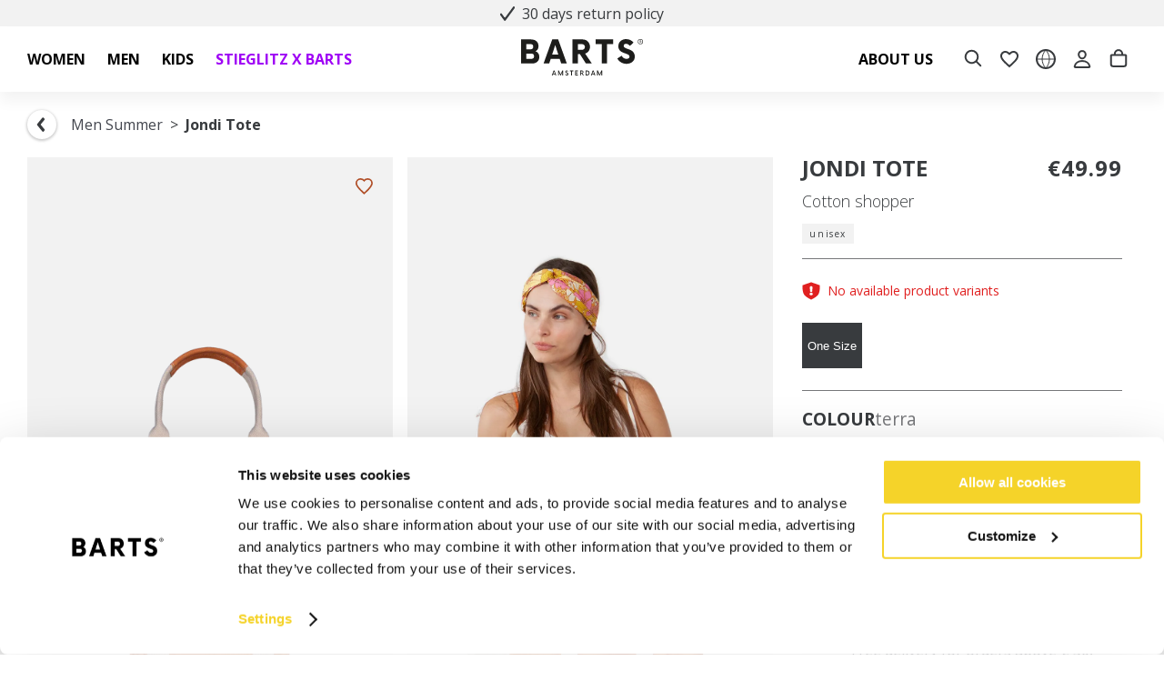

--- FILE ---
content_type: text/html
request_url: https://www.barts.eu/jondi-tote-terra-1219
body_size: 117913
content:
<!DOCTYPE html>
<html data-vue-meta-server-rendered lang="en" data-vue-meta="%7B%22lang%22:%7B%221%22:%22en%22%7D%7D">
  <head><!-- index for default theme -->
  	<title>BARTS Jondi Tote terra - Order now at BARTS</title>
		<meta data-vue-meta="1" charset="utf-8"><meta data-vue-meta="1" name="viewport" content="width=device-width,initial-scale=1,minimal-ui"><meta data-vue-meta="1" name="robots" content="index, follow"><meta data-vue-meta="1" name="mobile-web-app-capable" content="yes"><meta data-vue-meta="1" name="theme-color" content="#ffffff"><meta data-vue-meta="1" name="apple-mobile-web-app-status-bar-style" content="#ffffff"><meta data-vue-meta="1" data-vmid="description" name="description" content="Order the BARTS Jondi Tote terra now at the BARTS Official Website. ✔️ Fast delivery ✔️ Free shipping ✔️ 30 days return guarantee"><meta data-vue-meta="1" data-vmid="og:type" property="og:type" content="product"><meta data-vue-meta="1" data-vmid="og:title" property="og:title" content="BARTS Jondi Tote terra - Order now at BARTS"><meta data-vue-meta="1" data-vmid="og:description" property="og:description" content="Order the BARTS Jondi Tote terra now at the BARTS Official Website. ✔️ Fast delivery ✔️ Free shipping ✔️ 30 days return guarantee"><meta data-vue-meta="1" data-vmid="og:url" property="og:url" content="https://www.barts.eu/jondi-tote-terra-1219"><meta data-vue-meta="1" data-vmid="og:image" property="og:image" content="https://www.barts.eu/img/0/0/resize/catalog/product/z/2/z24_1219_11_yflrs6aauqpck5ts.png">
		<meta name="generator" content="Vue Storefront">
    <meta name="viewport" content="width=device-width,initial-scale=1,maximum-scale=1">
    <link data-vue-meta="1" rel="icon" type="image/png" href="/assets/favicon/favicon-32x32.png" sizes="32x32"><link data-vue-meta="1" rel="icon" type="image/png" href="/assets/favicon-48x48.png" sizes="48x48"><link data-vue-meta="1" rel="apple-touch-icon" href="/assets/favicon/apple-touch-icon.png" sizes="152x152"><link data-vue-meta="1" rel="apple-touch-startup-image" href="/assets/splash/apple-splash-2048-2732.png" sizes="2048x2732" media="(device-width: 1024px) and (device-height: 1366px) and (-webkit-device-pixel-ratio: 2) and (orientation: portrait)"><link data-vue-meta="1" rel="apple-touch-startup-image" href="/assets/splash/apple-splash-2732-2048.png" sizes="2732x2048" media="(device-width: 1024px) and (device-height: 1366px) and (-webkit-device-pixel-ratio: 2) and (orientation: landscape)"><link data-vue-meta="1" rel="apple-touch-startup-image" href="/assets/splash/apple-splash-1668-2388.png" sizes="1668x2388" media="(device-width: 834px) and (device-height: 1194px) and (-webkit-device-pixel-ratio: 2) and (orientation: portrait)"><link data-vue-meta="1" rel="apple-touch-startup-image" href="/assets/splash/apple-splash-2388-1668.png" sizes="2388x1668" media="(device-width: 834px) and (device-height: 1194px) and (-webkit-device-pixel-ratio: 2) and (orientation: landscape)"><link data-vue-meta="1" rel="apple-touch-startup-image" href="/assets/splash/apple-splash-1668-2224.png" sizes="1668x2224" media="(device-width: 834px) and (device-height: 1112px) and (-webkit-device-pixel-ratio: 2) and (orientation: portrait)"><link data-vue-meta="1" rel="apple-touch-startup-image" href="/assets/splash/apple-splash-2224-1668.png" sizes="2224x1668" media="(device-width: 834px) and (device-height: 1112px) and (-webkit-device-pixel-ratio: 2) and (orientation: landscape)"><link data-vue-meta="1" rel="apple-touch-startup-image" href="/assets/splash/apple-splash-1536-2048.png" sizes="1536x2048" media="(device-width: 768px) and (device-height: 1024px) and (-webkit-device-pixel-ratio: 2) and (orientation: portrait)"><link data-vue-meta="1" rel="apple-touch-startup-image" href="/assets/splash/apple-splash-2048-1536.png" sizes="2048x1536" media="(device-width: 768px) and (device-height: 1024px) and (-webkit-device-pixel-ratio: 2) and (orientation: landscape)"><link data-vue-meta="1" rel="apple-touch-startup-image" href="/assets/splash/apple-splash-1242-2688.png" sizes="1242x2688" media="(device-width: 414px) and (device-height: 896px) and (-webkit-device-pixel-ratio: 3) and (orientation: portrait)"><link data-vue-meta="1" rel="apple-touch-startup-image" href="/assets/splash/apple-splash-2688-1242.png" sizes="2688x1242" media="(device-width: 414px) and (device-height: 896px) and (-webkit-device-pixel-ratio: 3) and (orientation: landscape)"><link data-vue-meta="1" rel="apple-touch-startup-image" href="/assets/splash/apple-splash-1125-2436.png" sizes="1125x2436" media="(device-width: 375px) and (device-height: 812px) and (-webkit-device-pixel-ratio: 3) and (orientation: portrait)"><link data-vue-meta="1" rel="apple-touch-startup-image" href="/assets/splash/apple-splash-2436-1125.png" sizes="2436x1125" media="(device-width: 375px) and (device-height: 812px) and (-webkit-device-pixel-ratio: 3) and (orientation: landscape)"><link data-vue-meta="1" rel="apple-touch-startup-image" href="/assets/splash/apple-splash-828-1792.png" sizes="828x1792" media="(device-width: 414px) and (device-height: 896px) and (-webkit-device-pixel-ratio: 2) and (orientation: portrait)"><link data-vue-meta="1" rel="apple-touch-startup-image" href="/assets/splash/apple-splash-1792-828.png" sizes="1792x828" media="(device-width: 414px) and (device-height: 896px) and (-webkit-device-pixel-ratio: 2) and (orientation: landscape)"><link data-vue-meta="1" rel="apple-touch-startup-image" href="/assets/splash/apple-splash-1242-2208.png" sizes="1242x2208" media="(device-width: 414px) and (device-height: 736px) and (-webkit-device-pixel-ratio: 3) and (orientation: portrait)"><link data-vue-meta="1" rel="apple-touch-startup-image" href="/assets/splash/apple-splash-2208-1242.png" sizes="2208x1242" media="(device-width: 414px) and (device-height: 736px) and (-webkit-device-pixel-ratio: 3) and (orientation: landscape)"><link data-vue-meta="1" rel="apple-touch-startup-image" href="/assets/splash/apple-splash-750-1334.png" sizes="750x1334" media="(device-width: 375px) and (device-height: 667px) and (-webkit-device-pixel-ratio: 2) and (orientation: portrait)"><link data-vue-meta="1" rel="apple-touch-startup-image" href="/assets/splash/apple-splash-1334-750.png" sizes="1334x750" media="(device-width: 375px) and (device-height: 667px) and (-webkit-device-pixel-ratio: 2) and (orientation: landscape)"><link data-vue-meta="1" rel="apple-touch-startup-image" href="/assets/splash/apple-splash-640-1136.png" sizes="640x1136" media="(device-width: 320px) and (device-height: 568px) and (-webkit-device-pixel-ratio: 2) and (orientation: portrait)"><link data-vue-meta="1" rel="apple-touch-startup-image" href="/assets/splash/apple-splash-1136-640.png" sizes="1136x640" media="(device-width: 320px) and (device-height: 568px) and (-webkit-device-pixel-ratio: 2) and (orientation: landscape)"><link data-vue-meta="1" rel="manifest" href="/assets/manifest.json"><link data-vue-meta="1" rel="preload" as="font" href="/assets/fonts/opensans-latin.woff2" crossorigin="anonymous"><link data-vue-meta="1" rel="alternate" hreflang="x-default" href="https://www.barts.eu/jondi-tote-terra-1219"><link data-vue-meta="1" rel="canonical" href="https://www.barts.eu/jondi-tote-terra-1219">
		<script data-vue-meta="1" data-vmid="sizebay-tracker" type="text/javascript" src="https://vfr-v3-production.sizebay.technology/V4/implantation/index.js"></script><script data-vue-meta="1" data-vmid="sizebay" id="sizebay-vfr-v4" type="text/javascript" src="https://static.sizebay.technology/5778/prescript.js"></script>
		<link rel="preload" href="/dist/manifest.e380e3eead1a5d1f63f2.js" as="script"><link rel="preload" href="/dist/sfui.e380e3eead1a5d1f63f2.js" as="script"><link rel="preload" href="/dist/vendor.e380e3eead1a5d1f63f2.js" as="script"><link rel="preload" href="/dist/app.e380e3eead1a5d1f63f2.js" as="script"><link rel="preload" href="/dist/close.svg?6d2c5058268c9aefbd2123a7d2965c80" as="image"><link rel="preload" href="/dist/check-black.svg?d3bbd2b6c6d5d3d5b47178c15f0040db" as="image"><link rel="preload" href="/dist/vsf-product.e380e3eead1a5d1f63f2.js" as="script"><link rel="preload" href="/dist/search.svg?841585256361d1a05011a334b4620ce4" as="image"><link rel="preload" href="/dist/material.png?968223dec12d512bcb237b43a5fd0bbc" as="image"><link rel="preload" href="/dist/fitting.svg?539b587edc23547a3dc5b3ddc8b5a986" as="image"><link rel="preload" href="/dist/size.svg?57e381162c1d620a3ab03f910aa39d07" as="image"><link rel="preload" href="/dist/fingerprint.svg?0b97b53ad6436abc96bf8206f37122c7" as="image"><link rel="preload" href="/dist/snow.svg?7966182851a682be12aa79fe79e32883" as="image"><link rel="preload" href="/dist/dimensions.svg?efb51084909d30b15a1d19873ca14d96" as="image"><link rel="preload" href="/dist/sustainability.png?dd082573661ade2ef0d7c5dc2d6cbce5" as="image"><link rel="preload" href="/dist/vendor-async.e380e3eead1a5d1f63f2.js" as="script"><link rel="prefetch" href="/dist/33.e380e3eead1a5d1f63f2.js"><link rel="prefetch" href="/dist/34.e380e3eead1a5d1f63f2.js"><link rel="prefetch" href="/dist/35.e380e3eead1a5d1f63f2.js"><link rel="prefetch" href="/dist/36.e380e3eead1a5d1f63f2.js"><link rel="prefetch" href="/dist/37.e380e3eead1a5d1f63f2.js"><link rel="prefetch" href="/dist/38.e380e3eead1a5d1f63f2.js"><link rel="prefetch" href="/dist/intl-polyfill.e380e3eead1a5d1f63f2.js"><link rel="prefetch" href="/dist/tw-maintenance.e380e3eead1a5d1f63f2.js"><link rel="prefetch" href="/dist/vsf-checkout~vsf-modals.e380e3eead1a5d1f63f2.js"><link rel="prefetch" href="/dist/vsf-checkout~vsf-modals~vsf-my-account.e380e3eead1a5d1f63f2.js"><link rel="prefetch" href="/dist/vsf-confirm-account.e380e3eead1a5d1f63f2.js"><link rel="prefetch" href="/dist/vsf-cookiepolicy.e380e3eead1a5d1f63f2.js"><link rel="prefetch" href="/dist/vsf-graphql.e380e3eead1a5d1f63f2.js"><link rel="prefetch" href="/dist/vsf-guest-return.e380e3eead1a5d1f63f2.js"><link rel="prefetch" href="/dist/vsf-login.e380e3eead1a5d1f63f2.js"><link rel="prefetch" href="/dist/vsf-microcart.e380e3eead1a5d1f63f2.js"><link rel="prefetch" href="/dist/vsf-modals.e380e3eead1a5d1f63f2.js"><link rel="prefetch" href="/dist/vsf-ordersuccess.e380e3eead1a5d1f63f2.js"><link rel="prefetch" href="/dist/vsf-search-adapter-api-search-query-searchAdapter.e380e3eead1a5d1f63f2.js"><link rel="prefetch" href="/dist/vsf-search-adapter-api-searchAdapter.e380e3eead1a5d1f63f2.js"><link rel="prefetch" href="/dist/vsf-shared-wishlist.e380e3eead1a5d1f63f2.js"><link rel="prefetch" href="/dist/vsf-sitemap.e380e3eead1a5d1f63f2.js"><link rel="prefetch" href="/dist/vsf-storyblok.e380e3eead1a5d1f63f2.js">
		<style data-vue-ssr-id="b02e41ac:0 a64063b8:0 59324fec:0 42abf280:0 7bb5c938:0 1f47a193:0 3d500546:0 0674bd0b:0 0ab105b6:0 08c9867d:0 0e55bdd3:0 9981c260:0 c722a24a:0 0293138b:0 3de0b327:0 32da75ba:0 c6468356:0 05f7b52f:0 4b5a74fc:0 0f56b819:0 0be11651:0 68b43767:0 b30baa84:0 1204f125:0 c015e512:0 544a769d:0 25c4ef20:0 cb0eff52:0 62081d49:0 014d9c8e:0 2bbdb383:0 261ce4da:0 27a74330:0 76db72ab:0 91799992:0 4bd3ac92:0 1583b888:0 91325510:0 289693f4:0 f900e306:0 633a9fa4:0 41039424:0 105893ef:0 30d3c3c4:0 045b3093:0 fd93d8fc:0 ad1aca78:0 3396c9c1:0 6afcc2d4:0 5a3c3b76:0 77cf4e52:0 6d0d0b18:0 4df34622:0 1b05da78:0 026c6ab8:0 6235172a:0 93bd7902:0 efe12a84:0 d59c8e0e:0 19541213:0 51da8699:0 62ee4a92:0 1a331466:0 a2f9ffa6:0 4b438d45:0 6b7d68ac:0 c6dbed70:0 3a7373ba:0">.text-black{color:var(--c-dark)!important}.text-black--variant{color:var(--c-dark)!important}.bg-black{background-color:var(--c-dark)!important}.bg-black--variant{background-color:var(--c-dark)!important}.text-white{color:var(--c-white)!important}.text-white--variant{color:var(--c-white)!important}.bg-white{background-color:var(--c-white)!important}.bg-white--variant{background-color:var(--c-white)!important}.text-primary{color:var(--c-primary)!important}.text-primary--variant{color:var(--c-primary-variant)!important}.bg-primary{background-color:var(--c-primary)!important}.bg-primary--variant{background-color:var(--c-primary-variant)!important}.text-secondary{color:var(--c-secondary)!important}.text-secondary--variant{color:var(--c-secondary-variant)!important}.bg-secondary{background-color:var(--c-secondary)!important}.bg-secondary--variant{background-color:var(--c-secondary-variant)!important}.text-light{color:var(--c-light)!important}.text-light--variant{color:var(--c-light-variant)!important}.bg-light{background-color:var(--c-light)!important}.bg-light--variant{background-color:var(--c-light-variant)!important}.text-dark{color:var(--c-dark)!important}.text-dark--variant{color:var(--c-dark-variant)!important}.bg-dark{background-color:var(--c-dark)!important}.bg-dark--variant{background-color:var(--c-dark-variant)!important}.text-info{color:var(--c-info)!important}.text-info--variant{color:var(--c-info-variant)!important}.bg-info{background-color:var(--c-info)!important}.bg-info--variant{background-color:var(--c-info-variant)!important}.text-success{color:var(--c-success)!important}.text-success--variant{color:var(--c-success-variant)!important}.bg-success{background-color:var(--c-success)!important}.bg-success--variant{background-color:var(--c-success-variant)!important}.text-warning{color:var(--c-warning)!important}.text-warning--variant{color:var(--c-warning-variant)!important}.bg-warning{background-color:var(--c-warning)!important}.bg-warning--variant{background-color:var(--c-warning-variant)!important}.text-danger{color:var(--c-danger)!important}.text-danger--variant{color:var(--c-danger-variant)!important}.bg-danger{background-color:var(--c-danger)!important}.bg-danger--variant{background-color:var(--c-danger-variant)!important}@media (min-width:1024px){.mobile-only{display:none!important}}@media (max-width:1023px){.desktop-only{display:none!important}}.sf-fade-enter-active,.sf-fade-leave-active{-webkit-transition:opacity .25s linear;-o-transition:opacity .25s linear;transition:opacity .25s linear}.sf-fade-enter,.sf-fade-leave,.sf-fade-leave-to{opacity:0}.sf-collapse-bottom-enter-active,.sf-collapse-bottom-leave-active{-webkit-transition:-webkit-transform .25s ease-in-out;transition:-webkit-transform .25s ease-in-out;-o-transition:transform .25s ease-in-out;transition:transform .25s ease-in-out;transition:transform .25s ease-in-out,-webkit-transform .25s ease-in-out}@media (min-width:1024px){.sf-collapse-bottom-enter-active,.sf-collapse-bottom-leave-active{-webkit-transition:-webkit-transform .35 ease-in-out;transition:-webkit-transform .35 ease-in-out;-o-transition:transform .35 ease-in-out;transition:transform .35 ease-in-out;transition:transform .35 ease-in-out,-webkit-transform .35 ease-in-out}}.sf-collapse-bottom-enter,.sf-collapse-bottom-leave-to{-webkit-transform:translate3d(0,100%,0);transform:translate3d(0,100%,0)}.sf-collapse-top-enter-active,.sf-collapse-top-leave-active{-webkit-transition:-webkit-transform .25s ease-in-out;transition:-webkit-transform .25s ease-in-out;-o-transition:transform .25s ease-in-out;transition:transform .25s ease-in-out;transition:transform .25s ease-in-out,-webkit-transform .25s ease-in-out}@media (min-width:1024px){.sf-collapse-top-enter-active,.sf-collapse-top-leave-active{-webkit-transition:-webkit-transform .35 ease-in-out;transition:-webkit-transform .35 ease-in-out;-o-transition:transform .35 ease-in-out;transition:transform .35 ease-in-out;transition:transform .35 ease-in-out,-webkit-transform .35 ease-in-out}}.sf-collapse-top-enter,.sf-collapse-top-leave-to{-webkit-transform:translate3d(0,-100%,0);transform:translate3d(0,-100%,0)}.sf-slide-left-enter-active,.sf-slide-left-leave-active{-webkit-transition:-webkit-transform .4s ease;transition:-webkit-transform .4s ease;-o-transition:transform .4s ease;transition:transform .4s ease;transition:transform .4s ease,-webkit-transform .4s ease}.sf-slide-left-enter,.sf-slide-left-leave-to{-webkit-transform:translate3d(-100%,0,0);transform:translate3d(-100%,0,0);-webkit-transition:-webkit-transform .3s ease-in;transition:-webkit-transform .3s ease-in;-o-transition:transform .3s ease-in;transition:transform .3s ease-in;transition:transform .3s ease-in,-webkit-transform .3s ease-in}.sf-slide-right-enter-active,.sf-slide-right-leave-active{-webkit-transition:-webkit-transform .4s ease;transition:-webkit-transform .4s ease;-o-transition:transform .4s ease;transition:transform .4s ease;transition:transform .4s ease,-webkit-transform .4s ease}.sf-slide-right-enter,.sf-slide-right-leave-to{-webkit-transform:translate3d(100%,0,0);transform:translate3d(100%,0,0);-webkit-transition:-webkit-transform .3s ease-in;transition:-webkit-transform .3s ease-in;-o-transition:transform .3s ease-in;transition:transform .3s ease-in;transition:transform .3s ease-in,-webkit-transform .3s ease-in}.sf-expand{color:#663399!important}.sf-expand-enter-active,.sf-expand-leave-active{-webkit-transition:height .25s ease-in-out;-o-transition:height .25s ease-in-out;transition:height .25s ease-in-out;overflow:hidden}.sf-bounce-enter-active{-webkit-animation:sf-bounce .3s;animation:sf-bounce .3s}.sf-bounce-leave-active{animation:sf-bounce .3s reverse}.sf-pulse-enter-active{-webkit-animation:sf-pulse .25s;animation:sf-pulse .25s}.sf-pulse-leave-active{animation:sf-pulse .25s reverse}@-webkit-keyframes sf-bounce{0%{-webkit-transform:scale(0);transform:scale(0)}50%{-webkit-transform:scale(1.2);transform:scale(1.2)}100%{-webkit-transform:scale(1);transform:scale(1)}}@keyframes sf-bounce{0%{-webkit-transform:scale(0);transform:scale(0)}50%{-webkit-transform:scale(1.2);transform:scale(1.2)}100%{-webkit-transform:scale(1);transform:scale(1)}}@-webkit-keyframes sf-pulse{0%{-webkit-transform:scale(1);transform:scale(1)}50%{-webkit-transform:scale(1.2);transform:scale(1.2)}100%{-webkit-transform:scale(1);transform:scale(1)}}@keyframes sf-pulse{0%{-webkit-transform:scale(1);transform:scale(1)}50%{-webkit-transform:scale(1.2);transform:scale(1.2)}100%{-webkit-transform:scale(1);transform:scale(1)}}:root{--c-black:#1d1f22;--c-black-base:29,31,34;--c-black-lighten:#292c30;--c-black-darken:#111214;--c-white:#ffffff;--_c-green-primary:#5ece7b;--_c-green-primary-base:94,206,123;--_c-green-primary-lighten:#72d48b;--_c-green-primary-darken:#4ac86b;--_c-green-secondary:#9ee2b0;--_c-green-secondary-base:158,226,176;--_c-green-secondary-lighten:#b2e8c0;--_c-green-secondary-darken:#8adca0;--_c-dark-primary:#1d1f22;--_c-dark-primary-base:29,31,34;--_c-dark-primary-lighten:#292c30;--_c-dark-primary-darken:#111214;--_c-dark-secondary:#43464E;--_c-dark-secondary-base:67,70,78;--_c-dark-secondary-lighten:#4f525c;--_c-dark-secondary-darken:#373a40;--_c-gray-primary:#72757E;--_c-gray-primary-base:114,117,126;--_c-gray-primary-lighten:#7f828b;--_c-gray-primary-darken:#666971;--_c-gray-secondary:#8D8F9A;--_c-gray-secondary-base:141,143,154;--_c-gray-secondary-lighten:#9b9ca6;--_c-gray-secondary-darken:#7f828e;--_c-gray-accent:#e0e0e1;--_c-gray-accent-base:224,224,225;--_c-gray-accent-lighten:#ededee;--_c-gray-accent-darken:#d3d3d4;--_c-light-primary:#f1f2f3;--_c-light-primary-base:241,242,243;--_c-light-primary-lighten:#fff;--_c-light-primary-darken:#e3e5e7;--_c-light-secondary:#fff;--_c-light-secondary-base:255,255,255;--_c-light-secondary-lighten:#fff;--_c-light-secondary-darken:#f2f2f2;--_c-red-primary:#d12727;--_c-red-primary-base:209,39,39;--_c-red-primary-lighten:#da3838;--_c-red-primary-darken:#bc2323;--_c-red-secondary:#fcede8;--_c-red-secondary-base:252,237,232;--_c-red-secondary-lighten:#fff;--_c-red-secondary-darken:#f9dbd1;--_c-yellow-primary:#ecc713;--_c-yellow-primary-base:236,199,19;--_c-yellow-primary-lighten:#eecd2b;--_c-yellow-primary-darken:#d4b311;--_c-yellow-secondary:#f6e389;--_c-yellow-secondary-base:246,227,137;--_c-yellow-secondary-lighten:#f8e9a1;--_c-yellow-secondary-darken:#f4dd71;--_c-blue-primary:#0468DB;--_c-blue-primary-base:4,104,219;--_c-blue-primary-lighten:#0474f4;--_c-blue-primary-darken:#045cc2;--_c-blue-secondary:#e1f4fe;--_c-blue-secondary-base:225,244,254;--_c-blue-secondary-lighten:#fafdff;--_c-blue-secondary-darken:#c8ebfd;--c-body:var(--_c-light-secondary);--c-text:var(--_c-dark-primary);--c-text-muted:var(--_c-gray-primary);--c-text-disabled:var(--_c-gray-accent);--c-link:var(--_c-dark-secondary);--c-link-hover:var(--c-black);--c-primary:var(--_c-green-primary);--c-primary-base:var(--_c-green-primary-base);--c-primary-lighten:var(--_c-green-primary-lighten);--c-primary-darken:var(--_c-green-primary-darken);--c-primary-variant:var(--_c-green-secondary);--c-on-primary:var(--_c-light-secondary);--c-secondary:var(--_c-dark-primary);--c-secondary-base:var(--_c-dark-primary-base);--c-secondary-lighten:var(--_c-dark-primary-lighten);--c-secondary-darken:var(--_c-dark-primary-darken);--c-secondary-variant:var(--_c-dark-secondary);--c-on-secondary:var(--_c-light-secondary);--c-light:var(--_c-light-primary);--c-light-base:var(--_c-light-primary-base);--c-light-lighten:var(--_c-light-primary-lighten);--c-light-darken:var(--_c-light-primary-darken);--c-light-variant:var(--_c-light-secondary);--c-on-light:var(--c-black);--c-gray:var(--_c-gray-primary);--c-gray-base:var(--_c-gray-primary-base);--c-gray-lighten:var(--_c-gray-primary-lighten);--c-gray-darken:var(--_c-gray-primary-darken);--c-gray-variant:var(--_c-gray-secondary);--c-on-gray:var(--c-black);--c-dark:var(--_c-dark-primary);--c-dark-base:var(--_c-dark-primary-base);--c-dark-lighten:var(--_c-dark-primary-lighten);--c-dark-darken:var(--_c-dark-primary-darken);--c-dark-variant:var(--_c-dark-secondary);--c-on-dark:var(--_c-light-secondary);--c-info:var(--_c-blue-primary);--c-info-base:var(--_c-blue-primary-base);--c-info-lighten:var(--_c-blue-primary-lighten);--c-info-darken:var(--_c-blue-primary-darken);--c-info-variant:var(--_c-blue-secondary);--c-on-info:var(--_c-light-secondary);--c-success:var(--_c-green-primary);--c-success-base:var(--_c-green-primary-base);--c-success-lighten:var(--_c-green-primary-lighten);--c-success-darken:var(--_c-green-primary-darken);--c-success-variant:var(--_c-green-secondary);--c-on-success:var(--_c-light-secondary);--c-warning:var(--_c-yellow-primary);--c-warning-base:var(--_c-yellow-primary-base);--c-warning-lighten:var(--_c-yellow-primary-lighten);--c-warning-darken:var(--_c-yellow-primary-darken);--c-warning-variant:var(--_c-yellow-secondary);--c-on-warning:var(--_c-light-secondary);--c-danger:var(--_c-red-primary);--c-danger-base:var(--_c-red-primary-base);--c-danger-lighten:var(--_c-red-primary-lighten);--c-danger-darken:var(--_c-red-primary-darken);--c-danger-variant:var(--_c-red-secondary);--c-on-danger:var(--_c-light-secondary)}:root{--spacer-2xs:0.25rem;--spacer-xs:0.5rem;--spacer-sm:1rem;--spacer-base:1.5rem;--spacer-lg:2rem;--spacer-xl:2.5rem;--spacer-2xl:5rem;--spacer-3xl:10rem}:root{--font-light:300;--font-normal:400;--font-medium:500;--font-semibold:600;--font-bold:700;--font-extra-bold:800;--font-black:900;--font-2xs:0.625rem;--font-xs:0.75rem;--font-sm:0.875rem;--font-base:1rem;--font-lg:1.125rem;--font-xl:1.5rem;--h1-font-size:1.375rem;--h2-font-size:1.375rem;--h3-font-size:1rem;--h4-font-size:0.875rem;--h5-font-size:0.75rem;--h6-font-size:0.75rem}@media (min-width:1024px){:root{--h1-font-size:2.625rem;--h2-font-size:2.625rem;--h3-font-size:1.625rem;--h4-font-size:1.125rem;--h5-font-size:0.875rem;--h6-font-size:0.625rem}}.theme-barts,:root{--font-family-primary:'Open Sans','Open Sans Fallback';--font-family-secondary:'Open Sans','Open Sans Fallback';--c-light:#D6D6D6;--c-black:#383B3E;--c-black-base:56,59,62;--c-black-lighten:#44484b;--c-black-darken:#2c2e31;--c-primary:var(--c-black);--c-primary-base:var(--c-black-base);--c-primary-lighten:var(--c-black-lighten);--c-primary-darken:var(--c-black-darken);--c-primary-variant:var(--c-primary-darken);--c-primary-variant-base:var(--c-primary-darken-base);--c-primary-variant-lighten:var(--c-primary-darken-lighten);--c-primary-variant-darken:var(--c-primary-darken-darken)}:root{--container-size:1440px;--body-font-weight-primary:var(--font-normal);--c-text:#383B3E;--barts-light-grey:#76777A;--c-light:#CACACA;--c-light-variant:#F2F2F2;--c-danger:#E02020;--c-light-gray:#F8F8F8;--black:#000;--c-gray-ee:#EEEEEE;--c-gray-wishlist:#B7B7B7;--spacer-baselg:1.25rem}@font-face{font-family:'Open Sans';font-style:normal;font-weight:300;font-stretch:100%;font-display:swap;src:url(/assets/fonts/opensans-latin.woff2) format("woff2");unicode-range:U+0000-00FF,U+0131,U+0152-0153,U+02BB-02BC,U+02C6,U+02DA,U+02DC,U+0304,U+0308,U+0329,U+2000-206F,U+2074,U+20AC,U+2122,U+2191,U+2193,U+2212,U+2215,U+FEFF,U+FFFD}@font-face{font-family:'Open Sans';font-style:normal;font-weight:400;font-stretch:100%;font-display:swap;src:url(/assets/fonts/opensans-latin.woff2) format("woff2");unicode-range:U+0000-00FF,U+0131,U+0152-0153,U+02BB-02BC,U+02C6,U+02DA,U+02DC,U+0304,U+0308,U+0329,U+2000-206F,U+2074,U+20AC,U+2122,U+2191,U+2193,U+2212,U+2215,U+FEFF,U+FFFD}@font-face{font-family:'Open Sans';font-style:normal;font-weight:500;font-stretch:100%;font-display:swap;src:url(/assets/fonts/opensans-latin.woff2) format("woff2");unicode-range:U+0000-00FF,U+0131,U+0152-0153,U+02BB-02BC,U+02C6,U+02DA,U+02DC,U+0304,U+0308,U+0329,U+2000-206F,U+2074,U+20AC,U+2122,U+2191,U+2193,U+2212,U+2215,U+FEFF,U+FFFD}@font-face{font-family:'Open Sans';font-style:normal;font-weight:700;font-stretch:100%;font-display:swap;src:url(/assets/fonts/opensans-latin.woff2) format("woff2");unicode-range:U+0000-00FF,U+0131,U+0152-0153,U+02BB-02BC,U+02C6,U+02DA,U+02DC,U+0304,U+0308,U+0329,U+2000-206F,U+2074,U+20AC,U+2122,U+2191,U+2193,U+2212,U+2215,U+FEFF,U+FFFD}@font-face{font-family:"Open Sans Fallback";size-adjust:105%;ascent-override:100%;descent-override:normal;line-gap-override:normal;src:local("Arial")}:root{--h1-font-size:2rem;--h2-font-size:1.875rem;--h3-font-size:1.5rem;--h4-font-size:1.375rem;--h5-font-size:1.275rem;--h6-font-size:1.175rem;--font-weight--bold:700}@media (min-width:1024px){:root{--h1-font-size:2.625rem;--h2-font-size:2.375rem;--h3-font-size:2rem;--h4-font-size:1.875rem;--h5-font-size:1.625rem;--h6-font-size:1.5rem}}:root{--breadcrumbs-item-seperator:'>'}:root .ui-breadcrumbs{--breadcrumbs-current:var(--c-text)}:root .ui-breadcrumbs__current{font-weight:600}@media (min-width:1024px){.mobile-only{display:none!important}}@media (max-width:1023px){.desktop-only{display:none!important}}:root{--button-font-weight:var(--font-normal)}:root .sf-button,:root .ui-button{--button-box-shadow:none}:root .sf-button:hover,:root .ui-button:hover{--button-box-shadow:none}@media (min-width:1024px){:root .sf-chevron-wrapper:hover:not([disabled]) .sf-chevron{-webkit-transform:translate(.4em,0);-ms-transform:translate(.4em,0);transform:translate(.4em,0)}}:root .sf-chevron-wrapper .sf-chevron{-webkit-transition:all .2s ease-in-out;-o-transition:all .2s ease-in-out;transition:all .2s ease-in-out;left:15px;height:25px}:root .sf-chevron-wrapper .sf-chevron .sf-image{width:25px}.sf-sidebar{--sidebar-z-index:999;--overlay-z-index:500;--button-background:var(--c-primary)}.sf-sidebar__aside{max-width:500px;width:100%}.sf-sidebar .sf-button.sf-circle-icon{position:absolute;--sidebar-circle-icon-right:0px;--sidebar-circle-icon-left:auto;--sidebar-circle-icon-top:20px;--button-background:transparent}.sf-sidebar .sf-button.sf-circle-icon:hover{--button-background:#f1f1f1}.sf-sidebar .sf-button.sf-circle-icon .sf-icon{--icon-color:var(--c-text)}.sf-sidebar .sf-bar{--bar-background:false}.sf-sidebar .sf-bar__title{text-transform:uppercase;font-weight:var(--font-bold)}.sf-sidebar .sf-heading{--heading-title-font-weight:var(--font-bold);text-transform:uppercase}.sf-sidebar.sf-sidebar--right{--sidebar-width:100%;--sidebar-left:false}.sf-sidebar.sf-sidebar--right .sf-bar{-ms-flex-direction:row-reverse;flex-direction:row-reverse}.sf-sidebar.sf-sidebar--right .sf-bar__icon{-webkit-transform:rotate(180deg);-ms-transform:rotate(180deg);transform:rotate(180deg)}.sf-image--wrapper .sf-image:not([alt]),.sf-image--wrapper .sf-image[alt=""]{outline-color:unset;outline-width:unset;outline-style:unset}.list-enter-active,.list-leave-active,.list-move{-webkit-transition:all .5s ease;-o-transition:all .5s ease;transition:all .5s ease}.list-enter-from,.list-leave-to{opacity:0;-webkit-transform:translateY(30px);-ms-transform:translateY(30px);transform:translateY(30px)}.list-leave-active{position:absolute}.fade-enter,.fade-leave-to{opacity:0}.fade-enter-active,.fade-leave-active{-webkit-transition:opacity 150ms ease-in-out;-o-transition:opacity 150ms ease-in-out;transition:opacity 150ms ease-in-out}.fade-enter-to,.fade-leave{opacity:1}@media (min-width:1024px){.mobile-only{display:none!important}}@media (max-width:1023px){.desktop-only{display:none!important}}body{--overlay-z-index:1;--sidebar-aside-z-index:2;--bottom-navigation-height:3.75rem;--bar-height:3.125rem;color:var(--c-text);font-size:var(--font-base);font-family:var(--font-family-secondary);font-weight:var(--body-font-weight-primary);margin:0;padding:0}body a{text-decoration:none;color:var(--c-link);cursor:pointer}body a:hover{color:var(--c-link-hover)}#viewport{position:relative}@media (min-width:1024px){.sidebar__microcart{--sidebar-aside-width:var(--sidebar-width)}}.m-loader[data-v-1fd949c8]{position:fixed;top:0;left:0;bottom:0;right:0;background-color:rgba(0,0,0,.65);z-index:1001}.m-loader--container[data-v-1fd949c8]{position:absolute;left:50%;top:50%;-webkit-transform:translateY(-50%) translateX(-50%);-ms-transform:translateY(-50%) translateX(-50%);transform:translateY(-50%) translateX(-50%)}.m-loader .sf-loader[data-v-1fd949c8]{width:38px;height:38px;margin:0 auto}.m-loader--message[data-v-1fd949c8]{color:#fff;text-align:center;margin-top:10px}.m-loader .sf-loader__overlay{background-color:transparent}@media (min-width:1024px){.mobile-only{display:none!important}}@media (max-width:1023px){.desktop-only{display:none!important}}.sf-loader{position:relative;width:100%;height:100%}.sf-loader__overlay{position:absolute;top:0;left:0;right:0;bottom:0;display:-ms-flexbox;display:flex;-ms-flex-pack:center;justify-content:center;-ms-flex-align:center;align-items:center;background:var(--loader-overlay-background,var(--c-white))}.sf-loader__spinner{stroke:var(--loader-spinner-stroke,var(--c-primary))}#auto-store-switcher[data-v-20005ca5]{display:none}@media (min-width:1024px){.mobile-only{display:none!important}}@media (max-width:1023px){.desktop-only{display:none!important}}.o-header{--header-height:4.5rem;--header-sticky-container-background:white;--header-container-padding:20px 10px;--header-container-max-width:var(--container-size)}.o-header .ui-header--checkout{--header-height:4rem;--header-container-padding:0}.o-header .ui-header--checkout .ui-header__sticky-container{-webkit-box-shadow:none;box-shadow:none}@media (min-width:1024px){.o-header .ui-header--checkout .ui-header__sticky-container{-webkit-box-shadow:0 10px 15px rgba(0,0,0,.05);box-shadow:0 10px 15px rgba(0,0,0,.05)}}.o-header .ui-header__menu{display:none}.o-header .ui-header__icons{margin-left:var(--spacer-base)}@media (max-width:1200px){.o-header .ui-header__icons{margin-left:var(--spacer-xs)}}.o-header .sf-button.sf-circle-icon{--button-background:transparent}.o-header .sf-button.sf-circle-icon:hover{--button-background:#f1f1f1}.o-header .container-slot-left{display:-ms-flexbox;display:flex;-ms-flex-align:center;align-items:center}.o-header .header-icon{background:0 0;border:none;margin:0;padding:0;position:relative;cursor:pointer;text-align:center;width:40px;height:40px}@media only screen and (max-width:380px){.o-header .wishlist-icon{display:none}}@media (min-width:1024px) and (max-width:1200px){.o-header .container-header-links{margin-left:var(--spacer-xs)}}.o-header__logo{width:101px}@media (min-width:1024px){.o-header__logo{width:134px}}@media (min-width:1024px){.o-header .ui-header{--header-container-padding:20px 30px}.o-header .ui-header--homepage{--header-sticky-container-position:fixed;--header-sticky-container-width:100%}.o-header .container-slot-left{display:none}}@media (max-width:1023px){.o-header .ui-header .sf-button{--button-padding:5px;--button-size:2rem}.o-header .ui-header.ui-header--homepage{--header-sticky-container-background:transparent;--header-container-box-shadow:none;--header-z-index:99;--header-position:absolute;width:100%}.o-header .ui-header.ui-header--homepage .ui-header__sticky-container{background:-webkit-gradient(linear,left bottom,left top,from(rgba(0,0,0,0)),to(rgba(0,0,0,.4)));background:-webkit-linear-gradient(bottom,rgba(0,0,0,0) 0,rgba(0,0,0,.4) 100%);background:-o-linear-gradient(bottom,rgba(0,0,0,0) 0,rgba(0,0,0,.4) 100%);background:linear-gradient(0deg,rgba(0,0,0,0) 0,rgba(0,0,0,.4) 100%)}.o-header .ui-header.ui-header--homepage .header-icon path{stroke:var(--c-white)}.o-header .ui-header.ui-header--homepage .header-icon.wishlist-icon path{fill:var(--c-white)}.o-header .ui-header.ui-header--homepage .sf-icon{--icon-color:var(--c-white)}.o-header .ui-header.ui-header--homepage .a-language-icon__text,.o-header .ui-header.ui-header--homepage .a-microcart-icon__text,.o-header .ui-header.ui-header--homepage .a-search-icon__text{color:var(--c-white)}.o-header .ui-header.ui-header--homepage .a-language-icon .cls-1{fill:var(--c-white)}.o-header .ui-header.ui-header--homepage .sf-badge{--badge-background:var(--c-white);--badge-color:var(--c-primary)}.o-header .ui-header.ui-header--homepage .ui-header__menu span,.o-header .ui-header.ui-header--homepage .ui-header__menu span::after,.o-header .ui-header.ui-header--homepage .ui-header__menu span::before{background-color:#fff}.o-header .ui-header__menu{display:block;position:relative;width:50px;height:40px;cursor:pointer;-webkit-box-shadow:none;box-shadow:none;background:0 0;border:none;padding:0}.o-header .ui-header__menu span,.o-header .ui-header__menu span::after,.o-header .ui-header__menu span::before{position:absolute;height:2px;left:50%;background-color:#000;width:30px}.o-header .ui-header__menu span{top:50%;-webkit-transform:translate(-50%,-50%);-ms-transform:translate(-50%,-50%);transform:translate(-50%,-50%)}.o-header .ui-header__menu span::after,.o-header .ui-header__menu span::before{-webkit-transition:all .25s;-o-transition:all .25s;transition:all .25s;content:'';-webkit-transform:translateX(-50%);-ms-transform:translateX(-50%);transform:translateX(-50%)}.o-header .ui-header__menu span::before{top:10px}.o-header .ui-header__menu span::after{bottom:10px}}.o-header .ui-megamenu li:last-child span{margin-right:0}.o-header .ui-megamenu li span{white-space:nowrap}@media (min-width:1024px){.mobile-only{display:none!important}}@media (max-width:1023px){.desktop-only{display:none!important}}.sf-overlay{position:fixed;top:0;right:0;bottom:0;left:0;z-index:var(--overlay-z-index,1);background:var(--overlay-background,rgba(var(--c-gray-base),.7))}@media (min-width:1024px){.mobile-only{display:none!important}}@media (max-width:1023px){.desktop-only{display:none!important}}.sf-sidebar__aside{position:fixed;top:var(--sidebar-top,0);left:var(--sidebar-left,0);right:var(--sidebar-right,0);bottom:var(--sidebar-bottom,0);z-index:var(--sidebar-z-index,1);display:-ms-flexbox;display:flex;-ms-flex-direction:column;flex-direction:column;-webkit-box-sizing:border-box;box-sizing:border-box;width:var(--sidebar-width);height:100%;background-color:var(--sidebar-background,var(--c-white));-webkit-box-shadow:var(--sidebar-box-shadow,0 4px 11px rgba(29,31,34,.1));box-shadow:var(--sidebar-box-shadow,0 4px 11px rgba(29,31,34,.1))}.sf-sidebar__top{padding:var(--sidebar-top-padding,var(--spacer-sm) var(--spacer-sm) 0 var(--spacer-sm));font:var(--sidebar-top,var(--sidebar-top-weight,var(--font-light)) var(--sidebar-top-size,var(--font-base))/var(--sidebar-top-line-height,1.6) var(--sidebar-top-family,var(--font-family-primary)))}.sf-sidebar__content{overflow:auto;display:var(--sidebar-content-display,flex);-ms-flex-direction:var(--sidebar-content-flex-direction,column);flex-direction:var(--sidebar-content-flex-direction,column);-webkit-box-sizing:border-box;box-sizing:border-box;width:var(--sidebar-content-width);height:100%;padding:var(--sidebar-content-padding,var(--spacer-base) var(--spacer-sm));color:var(--sidebar-content-color,var(--c-text));font:var(--sidebar-content-font,var(--sidebar-content-font-weight,var(--font-light)) var(--sidebar-content-font-size,var(--font-base))/var(--sidebar-content-font-line-height,1.6) var(--sidebar-content-font-family,var(--font-family-primary)))}.sf-sidebar__content::-webkit-scrollbar{width:0}.sf-sidebar__title{--heading-title-color:var(--c-dark-variant);--heading-title-font-size:var(--font-xl);--heading-title-font-weight:var(--font-light);--heading-subtitle-font-size:var(--font-xl);display:var(--sidebar-title-display);margin:var(--sidebar-title,0 0 var(--spacer-lg) 0)}.sf-sidebar__bottom{position:-webkit-sticky;position:sticky;top:0;bottom:auto;padding:var(--sidebar-bottom-padding,var(--spacer-sm));font:var(--sidebar-bottom,var(--sidebar-bottom-weight,var(--font-light)) var(--sidebar-bottom-size,var(--font-base))/var(--sidebar-bottom-line-height,1.6) var(--sidebar-bottom-family,var(--font-family-primary)))}.sf-sidebar__circle-icon{--circle-icon-position:absolute;z-index:1;display:var(--sidebar-circle-icon-display,flex);left:var(--sidebar-circle-icon-left);top:var(--sidebar-circle-icon-top,var(--spacer-xl));right:var(--sidebar-circle-icon-right,0);-webkit-transform:var(--sidebar-circle-icon-transform,translate3d(50%,0,0));transform:var(--sidebar-circle-icon-transform,translate3d(50%,0,0))}@media (min-width:1024px){.sf-sidebar{--sidebar-width:25.5rem;--sidebar-top-padding:var(--spacer-xl) var(--spacer-xl) var(--spacer-sm) var(--spacer-xl);--sidebar-content-padding:var(--spacer-base) var(--spacer-xl);--sidebar-bottom-padding:var(--spacer-sm) var(--spacer-xl) var(--spacer-xl) var(--spacer-xl)}.sf-sidebar--right{--sidebar-left:auto;--sidebar-right:0;--sidebar-circle-icon-left:0;--sidebar-circle-icon-transform:translate3d(-50%, 0, 0)}}.ui-usps-container{--usp-bar-background-color:var(--usps-bg-color);--usp-bar-height:29px;--usp-bar-padding:4px;color:var(--usps-item-color)}.ui-usps-container{width:var(--usp-bar-width,auto);height:var(--usp-bar-height,auto)}.ui-usps-container.ui-usps--is-sticky .ui-usps{position:fixed;-webkit-box-sizing:border-box;box-sizing:border-box;width:var(--usp-bar-width,100%);z-index:var(--usp-bar-z-index,100)}.ui-usps-container .ui-usps{display:grid;overflow:hidden;position:relative;background-color:var(--usp-bar-background-color,var(--c-white));padding:var(--usp-bar-padding,10px);text-align:var(--usp-bar-text-align,center);width:var(--usp-bar-width,auto)}@media only screen and (min-width:1024px){.ui-usps-container .ui-usps.no-animate-on-desktop{display:block}.ui-usps-container .ui-usps.no-animate-on-desktop .ui-usp-item{display:inline-block!important;margin:var(--usp-item-no-animation-margin,0 12px)}}.ui-usps-container .ui-usps .ui-usp-item{margin:var(--usp-item-animated-margin,0 4px);grid-column:1;grid-row:1;display:inline-block;font-size:var(--usp-item-font-size,var(--font-base))}.ui-usps-container .ui-usps .ui-usp-item a{color:var(--usp-bar-text-color,var(--c-black));text-decoration:none}.ui-usps-container .ui-usps .ui-usp-item.left-enter{opacity:0;-webkit-transform:translateX(var(--usp-item-animation-distance,100px));-ms-transform:translateX(var(--usp-item-animation-distance,100px));transform:translateX(var(--usp-item-animation-distance,100px))}.ui-usps-container .ui-usps .ui-usp-item.left-enter-active{-webkit-transition:all var(--usp-bar-animation-duration,300ms) var(--usp-bar-animation-timing-function,ease);-o-transition:all var(--usp-bar-animation-duration,300ms) var(--usp-bar-animation-timing-function,ease);transition:all var(--usp-bar-animation-duration,300ms) var(--usp-bar-animation-timing-function,ease)}.ui-usps-container .ui-usps .ui-usp-item.left-enter-to{opacity:1;-webkit-transform:translateX(0);-ms-transform:translateX(0);transform:translateX(0)}.ui-usps-container .ui-usps .ui-usp-item.left-leave{opacity:1;-webkit-transform:translateX(0);-ms-transform:translateX(0);transform:translateX(0)}.ui-usps-container .ui-usps .ui-usp-item.left-leave-active{-webkit-transition:all var(--usp-bar-animation-duration,300ms) var(--usp-bar-animation-timing-function,ease);-o-transition:all var(--usp-bar-animation-duration,300ms) var(--usp-bar-animation-timing-function,ease);transition:all var(--usp-bar-animation-duration,300ms) var(--usp-bar-animation-timing-function,ease)}.ui-usps-container .ui-usps .ui-usp-item.left-leave-to{opacity:0;-webkit-transform:translateX(var(---usp-item-animation-distance,-100px));-ms-transform:translateX(var(---usp-item-animation-distance,-100px));transform:translateX(var(---usp-item-animation-distance,-100px))}.ui-usps-container .ui-usps .ui-usp-item.up-enter{opacity:0;-webkit-transform:translateY(var(--usp-item-animation-distance,100px));-ms-transform:translateY(var(--usp-item-animation-distance,100px));transform:translateY(var(--usp-item-animation-distance,100px))}.ui-usps-container .ui-usps .ui-usp-item.up-enter-active{-webkit-transition:all var(--usp-bar-animation-duration,300ms) var(--usp-bar-animation-timing-function,ease);-o-transition:all var(--usp-bar-animation-duration,300ms) var(--usp-bar-animation-timing-function,ease);transition:all var(--usp-bar-animation-duration,300ms) var(--usp-bar-animation-timing-function,ease)}.ui-usps-container .ui-usps .ui-usp-item.up-enter-to{opacity:1;-webkit-transform:translateY(0);-ms-transform:translateY(0);transform:translateY(0)}.ui-usps-container .ui-usps .ui-usp-item.up-leave{opacity:1;-webkit-transform:translateY(0);-ms-transform:translateY(0);transform:translateY(0)}.ui-usps-container .ui-usps .ui-usp-item.up-leave-active{-webkit-transition:all var(--usp-bar-animation-duration,300ms) var(--usp-bar-animation-timing-function,ease);-o-transition:all var(--usp-bar-animation-duration,300ms) var(--usp-bar-animation-timing-function,ease);transition:all var(--usp-bar-animation-duration,300ms) var(--usp-bar-animation-timing-function,ease)}.ui-usps-container .ui-usps .ui-usp-item.up-leave-to{opacity:0;-webkit-transform:translateY(var(---usp-item-animation-distance,-100px));-ms-transform:translateY(var(---usp-item-animation-distance,-100px));transform:translateY(var(---usp-item-animation-distance,-100px))}.ui-usps-container .ui-usps .ui-usp-item.static-enter{opacity:0}.ui-usps-container .ui-usps .ui-usp-item.static-enter-active{-webkit-transition:all var(--usp-bar-animation-duration,300ms) var(--usp-bar-animation-timing-function,ease);-o-transition:all var(--usp-bar-animation-duration,300ms) var(--usp-bar-animation-timing-function,ease);transition:all var(--usp-bar-animation-duration,300ms) var(--usp-bar-animation-timing-function,ease)}.ui-usps-container .ui-usps .ui-usp-item.static-enter-to{opacity:1}.ui-usps-container .ui-usps .ui-usp-item.static-leave{opacity:1}.ui-usps-container .ui-usps .ui-usp-item.static-leave-active{-webkit-transition:all var(--usp-bar-animation-duration,300ms) var(--usp-bar-animation-timing-function,ease);-o-transition:all var(--usp-bar-animation-duration,300ms) var(--usp-bar-animation-timing-function,ease);transition:all var(--usp-bar-animation-duration,300ms) var(--usp-bar-animation-timing-function,ease)}.ui-usps-container .ui-usps .ui-usp-item.static-leave-to{opacity:0}.ui-usps-container .ui-usps .ui-usp-item .ui-icon{--icon-size:var(--usp-item-icon-size, var(--usp-item-font-size, var(--font-base)));--icon-color:var(--usp-bar-icon-color, var(--usp-bar-text-color, var(--c-black)));display:inline-block;margin-right:calc(var(--usp-item-icon-size,var(--usp-item-font-size,var(--font-base)))/ 2);vertical-align:-2px}.ui-icon{--icon-color:var(--ui-icon-color, var(--c-black));--icon-size:var(--ui-icon-size, 1.625rem);outline:0;background-color:var(--icon-background-color,transparent);-webkit-box-sizing:border-box;box-sizing:border-box;display:var(--icon-display,flex);fill:var(--icon-color);width:var(--icon-size);height:var(--icon-size);-webkit-transition:var(--icon-transition,none);-o-transition:var(--icon-transition,none);transition:var(--icon-transition,none)}.ui-icon--color-white{--icon-color:var(--c-white)}.ui-icon--color-black{--icon-color:var(--c-black)}.ui-icon--color-primary{--icon-color:var(--c-primary)}.ui-icon--color-primary-variant{--icon-color:var(--c-primary-variant)}.ui-icon--color-dark-secondary{--icon-color:var(--_c-dark-secondary)}.ui-icon--color-green-primary{--icon-color:var(--_c-green-primary)}.ui-icon--color-green-secondary{--icon-color:var(--_c-green-secondary)}.ui-icon--color-gray-primary{--icon-color:var(--_c-gray-primary)}.ui-icon--color-gray-secondary{--icon-color:var(--_c-gray-secondary)}.ui-icon--color-light-primary{--icon-color:var(--_c-light-primary)}.ui-icon--color-light-secondary{--icon-color:var(--_c-light-secondary)}.ui-icon--color-red-primary{--icon-color:var(--_c-red-primary)}.ui-icon--color-red-secondary{--icon-color:var(--_c-red-secondary)}.ui-icon--color-yellow-primary{--icon-color:var(--_c-yellow-primary)}.ui-icon--color-yellow-secondary{--icon-color:var(--_c-yellow-secondary)}.ui-icon--color-blue-primary{--icon-color:var(--_c-blue-primary)}.ui-icon--color-blue-secondary{--icon-color:var(--_c-blue-secondary)}.ui-icon--size-xxs{--icon-size:1rem}.ui-icon--size-xs{--icon-size:1.4rem}.ui-icon--size-sm{--icon-size:1.625rem}.ui-icon--size-md{--icon-size:1.8rem}.ui-icon--size-lg{--icon-size:2rem}.ui-icon--size-xl{--icon-size:2.2rem}.ui-icon--size-xxl{--icon-size:2.5rem}.ui-icon--size-xl3{--icon-size:2.8rem}.ui-icon--size-xl4{--icon-size:3.25rem}.ui-icon img,.ui-icon svg{width:inherit;height:inherit}.ui-header-navigation-item{display:-ms-flexbox;display:flex;-ms-flex-align:center;align-items:center;height:100%;margin:var(--header-navigation-item-margin,0 var(--spacer-xl) 0 0)}.ui-header-navigation-item:hover>*{color:var(--c-text)}.ui-header-navigation-item:hover::after{background:var(--header-navigation-item-background-underline,var(--c-text))}.ui-header-navigation-item::after{position:absolute;z-index:1;width:100%;max-width:var(--header-navigation-item-max-width,var(--max-width));bottom:-2px;height:2px;background:0 0;content:"";-webkit-transition:background 150ms ease-in-out;-o-transition:background 150ms ease-in-out;transition:background 150ms ease-in-out}.ui-header-navigation-item:last-child{margin:0}.ui-header-navigation-item>*{text-transform:var(--header-navigation-item-text-transform,uppercase);-webkit-text-decoration:var(--header-navigation-item-text-decoration,none);text-decoration:var(--header-navigation-item-text-decoration,none);color:var(--c-dark-variant);font:var(--header-navigation-item-font,font(--header-navigation-item,500,var(--font-sm),1.6,var(--font-family-secondary)))}.ui-header{position:var(--header-position,relative);z-index:var(--header-z-index,100);height:var(--header-height,5rem)}.ui-header .ui-header__sticky-container{-webkit-box-shadow:var(--header-container-box-shadow,0 10px 15px rgba(0,0,0,.05));box-shadow:var(--header-container-box-shadow,0 10px 15px rgba(0,0,0,.05));border:var(--header-container-border,false);border-width:var(--header-container-border-width,false)}.ui-header__sticky-container{-webkit-box-sizing:border-box;box-sizing:border-box;position:var(--header-sticky-container-position,relative);width:var(--header-sticky-container-width);background:var(--header-sticky-container-background,var(--c-light));-webkit-transform:var(--header-sticky-container-transform);-ms-transform:var(--header-sticky-container-transform);transform:var(--header-sticky-container-transform);-webkit-transition:var(--header-sticky-container-transition);-o-transition:var(--header-sticky-container-transition);transition:var(--header-sticky-container-transition);left:var(--header-sticky-container-left,auto);top:var(--header-sticky-container-top,auto);padding:var(--header-sticky-container-padding,0)}.ui-header__container{-webkit-box-sizing:border-box;box-sizing:border-box;display:-ms-flexbox;display:flex;-ms-flex-wrap:var(--header-container-flex-wrap,nowrap);flex-wrap:var(--header-container-flex-wrap,nowrap);-ms-flex-pack:var(--header-container-justify-content,space-between);justify-content:var(--header-container-justify-content,space-between);-ms-flex-align:center;align-items:center;padding:var(--header-container-padding,20px 5px);max-width:var(--header-container-max-width,1240px);margin:auto;height:var(--header-height,5rem)}.ui-header__container .container-slot-left{-ms-flex:var(--header-container-slot-left-flex,1) 1;flex:var(--header-container-slot-left-flex,1) 1;width:var(--header-container-slot-left-width,false);-ms-flex-order:var(--header-container-slot-left-order,0);order:var(--header-container-slot-left-order,0)}.ui-header__container .container-navigation{-ms-flex:var(--header-container-slot-left-flex,1) 1;flex:var(--header-container-slot-left-flex,1) 1;width:var(--header-container-navigation-width,false);-ms-flex-order:var(--header-container-navigation-order,1);order:var(--header-container-navigation-order,1)}.ui-header__container .container-logo{width:var(--header-container-logo-width,false);-ms-flex-order:var(--header-container-logo-order,2);order:var(--header-container-logo-order,2)}.ui-header__container .container-header-links{display:-ms-flexbox;display:flex;-ms-flex:var(--header-container-slot-left-flex,1) 1;flex:var(--header-container-slot-left-flex,1) 1;width:var(--header-container-header-links-width,false);-ms-flex-pack:var(--header-container-header-links-justify-content,flex-end);justify-content:var(--header-container-header-links-justify-content,flex-end);-ms-flex-order:var(--header-container-header-links-order,3);order:var(--header-container-header-links-order,3)}.ui-header__container .container-header-links .header-link-account{-ms-flex-order:var(--header-links-order-account,0);order:var(--header-links-order-account,0)}.ui-header__container .container-header-links .header-link-wishlist{-ms-flex-order:var(--header-links-order-wishlist,1);order:var(--header-links-order-wishlist,1)}.ui-header__container .container-header-links .header-link-cart{-ms-flex-order:var(--header-links-order-cart,2);order:var(--header-links-order-cart,2)}.ui-header__navigation{display:-ms-flexbox;display:flex;height:100%}.ui-header__icons{display:-ms-flexbox;display:flex;-ms-flex-align:center;align-items:center}.ui-header .ui-header__circle-icon{margin:var(--ui-header-icon-buttons-margin,0);--button-transition:background 0.3s ease;--button-background:transparent;--button-padding:5px;--icon-color:var(--c-text)}.ui-header .ui-header__circle-icon:hover{--circle-icon-box-shadow:none;--button-transition:background 0.3s ease;--button-background:var(--c-light);--icon-color:var(--c-text)}.ui-header .ui-header__circle-icon--is-active{--button-background:var(--c-primary)}.ui-header .ui-header__circle-icon--is-active .ui-icon{--icon-color:var(--c-white)}.ui-header--is-sticky{--header-sticky-container-position:fixed;--header-sticky-container-width:100%;--header-sticky-container-transition:transform 150ms ease-in-out}.ui-header--is-hidden{--header-sticky-container-transform:translate3d(0, -100%, 0)}@media (min-width:1024px){.ui-header{--ui-header-icon-buttons-margin:0 0 0 1rem;--header-container-padding:20px}}.o-mega-menu{--megamenu-submenu-width:450px}.o-mega-menu__image-link{border-radius:5px;overflow:hidden;position:relative;display:-ms-flexbox;display:flex;-ms-flex-pack:center;justify-content:center;-ms-flex-align:center;align-items:center;max-height:300px;margin:5px 0}.o-mega-menu__image-link:hover .o-mega-menu__image-img{-webkit-transform:scale(1.1);-ms-transform:scale(1.1);transform:scale(1.1)}.o-mega-menu__image-text{position:absolute;width:-webkit-fit-content;width:-moz-fit-content;width:fit-content;z-index:1;top:50%;left:50%;-webkit-transform:translate(-50%,-50%);-ms-transform:translate(-50%,-50%);transform:translate(-50%,-50%);text-align:center;font-size:18px;font-weight:700}.o-mega-menu__image-img{-o-object-fit:cover;object-fit:cover;overflow:hidden;width:100%;-webkit-transition:all .25s;-o-transition:all .25s;transition:all .25s}.ui-megamenu{--megamenu-item-title-font-weight:var(--font-bold)}.ui-megamenu__item-title{--megamenu-item-title-text-transform:uppercase}.ui-megamenu__item-title--level-top:first-child{--megamenu-item-title-level-top-margin:0 var(--spacer-base) 0 0}.ui-megamenu__item-title--level-top:hover::after{content:'';height:1px;width:100%;background-color:var(--underline-background-color,var(--c-primary));position:relative;top:5px}.ui-megamenu__item>li:first-child{--megamenu-submenu-padding:10px 30px 10px 30px}.ui-megamenu__item>li:not(:last-child){--megamenu-submenu-border-width:0 1px 0 0;--megamenu-submenu-border-color:#e8e8e8}.ui-megamenu__item:not(.ui-megamenu__item--level-top){--megamenu-wrapper-padding:10px calc((100% - var(--container-size)) / 2) 0}.ui-megamenu__submenu--level1.has-nested-image{width:auto}.ui-megamenu__subnavigation{--megamenu-submenu-padding:10px 30px}.ui-megamenu__subnavigation .ui-megamenu__submenu__title{--megamenu-item-title-color:#76777A;--megamenu-item-title-font-weight:normal;--megamenu-item-title-text-transform:none;cursor:pointer}.ui-megamenu__subnavigation .ui-megamenu__submenu__title--active{--megamenu-item-title-color:var(--c-text);--megamenu-item-title-font-weight:var(--h3-font-weight)}.ui-megamenu__subnavigation .ui-megamenu__submenu__title--active::after{content:'';height:1px;width:100%;background-color:var(--c-primary);position:relative;top:5px}.ui-megamenu__submenu{--megamenu-submenu-padding:10px 30px}.ui-megamenu__submenu__title{--megamenu-item-title-font-weight:500;--megamenu-item-title-text-transform:uppercase;margin-bottom:10px}.ui-megamenu__submenu__title--active,.ui-megamenu__submenu__title:hover{--megamenu-item-title-font-weight:var(--h3-font-weight)}.ui-megamenu__submenu .ui-list__item{--megamenu-submenu-list-item-border-width:0 0 1px;--megamenu-submenu-list-item-border-color:transparent}.ui-megamenu__submenu .ui-list__item:hover{--list-font-weight:normal;--megamenu-submenu-list-item-border-color:var(--c-primary)}.ui-megamenu{list-style:var(--ui-megamenu-list-style,none);display:var(--ui-megamenu-display,flex);margin:var(--ui-megamenu-margin,0);padding:var(--ui-megamenu-padding,0);position:var(--ui-megamenu-position,static);font:var(--list-font,font(--list,300,var(--font-lg),1.6,var(--font-family-primary)))}.ui-megamenu__item{-webkit-box-sizing:var(--megamenu-wrapper-box-sizing,border-box);box-sizing:var(--megamenu-wrapper-box-sizing,border-box)}.ui-megamenu__item--level-top{background:var(--megamenu-item-background,transparent)}.ui-megamenu__item-title{color:var(--megamenu-item-title-color,false);font-weight:var(--megamenu-item-title-font-weight,false);font-size:var(--megamenu-item-title-font-size,false);border:var(--megamenu-item-title-border,solid 0 var(--c-link-hover));border-style:var(--megamenu-item-title-border-style,false);border-width:var(--megamenu-item-title-border-width,false);border-color:var(--megamenu-item-title-border-color,false)}.ui-megamenu__item:not(.ui-megamenu__item--level-top){display:none;width:var(--megamenu-wrapper-width,100%);background:var(--megamenu-wrapper-background,var(--c-white));color:var(--megamenu-wrapper-item-color,var(--c-text));position:var(--megamenu-wrapper-position,absolute);left:var(--megamenu-wrapper-left,0);right:var(--megamenu-wrapper-right,false);max-height:var(--megamenu-wrapper-max-height,false);min-height:var(--megamenu-wrapper-min-height,false);overflow:var(--megamenu-wrapper-overflow,visible);list-style:var(--megamenu-wrapper-list-style,none);padding:var(--megamenu-wrapper-padding,10px calc((100% - 1200px)/ 2));margin:var(--megamenu-inner-wrapper-margin,0 auto);max-width:var(--megamenu-wrapper-max-width,100vw);border-radius:var(--megamenu-wrapper-border-radius,false)}.ui-megamenu__item--level1.menu-open{display:var(--megamenu-hover-wrapper-display,flex)}.ui-megamenu__item--level1{-webkit-box-shadow:var(--megamenu-item-level1-box-shadow,0 5px 5px rgba(0,0,0,.1));box-shadow:var(--megamenu-item-level1-box-shadow,0 5px 5px rgba(0,0,0,.1))}.ui-megamenu__item--level1::after{content:var(--megamenu-overlay-mask-content, "");display:var(--megamenu-overlay-mask-display,block);position:var(--megamenu-overlay-mask--position,absolute);top:var(--megamenu-overlay-mask-top,100%);left:var(--megamenu-overlay-mask-left,0);width:var(--megamenu-overlay-mask-width,100%);height:var(--megamenu-overlay-mask-height,100vh);background:var(--megamenu-overlay-mask-background,rgba(0,0,0,.2));z-index:var(--megamenu-overlay-mask-z-index,false);pointer-events:var(--megamenu-overlay-mask-pointer-events,none)}.ui-megamenu__item-title{cursor:var(--megamenu-item-title-cursor,default);color:var(--megamenu-item-title-color,var(--c-text));display:var(--megamenu-item-title-display,flex);-ms-flex-direction:var(--megamenu-item-title-flex-direction,column);flex-direction:var(--megamenu-item-title-flex-direction,column);-ms-flex-pack:var(--megamenu-item-title-justify-content,center);justify-content:var(--megamenu-item-title-justify-content,center);padding:var(--megamenu-item-title-padding,0 10px);margin:var(--megamenu-item-title-margin,false);height:var(--megamenu-item-title-height,50px);text-transform:var(--megamenu-item-title-text-transform,false);font-weight:var(--megamenu-item-title-font-weight,false)}.ui-megamenu__item-title-link{-webkit-text-decoration:var(--megamenu-item-title-link-text-decoration,none);text-decoration:var(--megamenu-item-title-link-text-decoration,none);color:var(--megamenu-item-title-link-color,var(--c-link));border:var(--megamenu-item-title-link-border,false)}.ui-megamenu__item-title--link{cursor:var(--megamenu-item-title-link-cursor,false)}.ui-megamenu__item-title--level-top{color:var(--storyblok-megamenu-color,var(--c-text));display:var(--megamenu-item-title-level-top-display,flex);-ms-flex-direction:var(--megamenu-item-title-level-top-flex-direction,column);flex-direction:var(--megamenu-item-title-level-top-flex-direction,column);-ms-flex-pack:var(--megamenu-item-title-level-top-justify-content,center);justify-content:var(--megamenu-item-title-level-top-justify-content,center);padding:var(--megamenu-item-title-level-top-padding,false);margin:var(--megamenu-item-title-level-top-margin,0 10px);height:var(--megamenu-item-title-level-top-height,50px)}.ui-megamenu__submenu,.ui-megamenu__subnavigation{-webkit-box-sizing:var(--megamenu-submenu-box-sizing,border-box);box-sizing:var(--megamenu-submenu-box-sizing,border-box);padding:var(--megamenu-submenu-padding,10px);width:var(--megamenu-submenu-width,calc(var(--megamenu-submenu-list-column-count) * 20%));text-align:var(--megamenu-submenu-text-align,left);border:var(--megamenu-submenu-border,solid 0 var(--c-light));border-width:var(--megamenu-submenu-border-width,0);border-style:var(--megamenu-submenu-border-style,solid);border-color:var(--megamenu-submenu-border-color,var(--c-light))}.ui-megamenu__submenu__title{font-weight:var(--megamenu-item-title-font-weight,regular);font-family:var(--megamenu-item-title-font-family,var(--font-family-primary));-webkit-text-decoration:var(--megamenu-item-title-text-decoration,none);text-decoration:var(--megamenu-item-title-text-decoration,none);text-transform:var(--megamenu-item-title-text-transform,false);cursor:var(--megamenu-item-title-cursor,default);padding:var(--megamenu-item-title-padding,0);margin:var(--megamenu-item-title-margin,0);font-size:var(--megamenu-item-title-font-size,var(--font-lg));color:var(--megamenu-item-title-color,var(--c-text));line-height:var(--megamenu-item-title-line-height,calc(var(--megamenu-item-title-font-size,var(--font-lg)) * 2));height:var(--megamenu-item-title-height,false);display:var(--megamenu-item-title-display,block);border:var(--megamenu-item-title-border,solid 0 var(--c-text));border-style:var(--megamenu-item-title-border-style,solid);border-width:var(--megamenu-item-title-border-width,0);border-color:var(--megamenu-item-title-border-color,var(--c-text))}.ui-megamenu__submenu .ui-list,.ui-megamenu__subnavigation .ui-list{-webkit-columns:var(--megamenu-submenu-list-columns,false);-moz-columns:var(--megamenu-submenu-list-columns,false);columns:var(--megamenu-submenu-list-columns,false);-webkit-column-count:var(--megamenu-submenu-list-column-count,1);-moz-column-count:var(--megamenu-submenu-list-column-count,1);column-count:var(--megamenu-submenu-list-column-count,1)}.ui-megamenu__submenu .ui-list__item,.ui-megamenu__subnavigation .ui-list__item{line-height:var(--megamenu-submenu-list-item-line-height,initial)}.ui-megamenu__submenu .ui-list__item-link,.ui-megamenu__subnavigation .ui-list__item-link{-webkit-text-decoration:var(--megamenu-submenu-list-item-link-text-decoration,none);text-decoration:var(--megamenu-submenu-list-item-link-text-decoration,none)}.ui-megamenu__submenu .ui-menu-item,.ui-megamenu__subnavigation .ui-menu-item{border:var(--megamenu-submenu-list-item-border,solid 0 var(--c-text));border-style:var(--megamenu-submenu-list-item-border-style,solid);border-width:var(--megamenu-submenu-list-item-border-width,0);border-color:var(--megamenu-submenu-list-item-border-color,var(--c-text))}.ui-megamenu__submenu .ui-menu-item,.ui-megamenu__subnavigation .ui-menu-item{display:var(--megamenu-submenu-menu-item-display,inline-block);font-size:var(--megamenu-submenu-menu-item-font-size,var(--font-base));font-weight:var(--megamenu-submenu-menu-item-font-weight,regular);color:var(--megamenu-submenu-menu-item-color,var(--c-text));line-height:var(--megamenu-submenu-menu-item-line-height,calc(var(--megamenu-submenu-menu-item-font-size,var(--font-base)) * 1.75))}.ui-megamenu__submenu--tile{width:var(--megamenu-tile-width,calc(var(--megamenu-tile-width-multiplier) * 20%))}.ui-megamenu__submenu--tile>.sf-tile{height:var(--megamenu-tile-height,100%)}.ui-megamenu__subnavigation{width:var(--megamenu-subnavigation-width,20%)}.ui-megamenu[data-blok-c]{-ms-flex-direction:column;flex-direction:column}.ui-megamenu[data-blok-c] a{pointer-events:none}.ui-megamenu[data-blok-c] .ui-megamenu__item-title-link{margint-top:2rem;border-bottom:2px solid #c2c2c2;display:block;max-width:1280px;margin:0 auto}.ui-megamenu[data-blok-c] .ui-megamenu__item-title-link a{color:#000}.ui-megamenu[data-blok-c] .ui-megamenu__item{display:block;position:static;max-height:none}.ui-megamenu[data-blok-c] .ui-megamenu__item ul{opacity:1}.ui-list{list-style-type:var(--list-list-style-type,none);padding:var(--list-padding,0);margin:var(--list-margin,0)}@media (min-width:1024px){.ui-list{--list-font-size:var(--font-sm)}}.ui-list .ui-list__item{font:var(--list-font,font(--list,300,var(--font-lg),1.6,var(--font-family-primary)))}body.scroll-lock[data-v-97a3ad06]{overflow:hidden}.ui-assistive-touch[data-v-97a3ad06]{font:var(--category-navigation,var(--category-navigation-weight,var(--font-medium)) var(--category-navigation-size,var(--font-base))/var(--category-navigation-line-height,1.6) var(--category-navigation-family,var(--font-family-secondary)))}.ui-assistive-touch__overlay[data-v-97a3ad06]{width:100vw;height:100vh;position:fixed;z-index:100;background:rgba(0,0,0,.2);backdrop-filter:blur(5px);-webkit-backdrop-filter:blur(5px);top:0;left:0}.ui-assistive-touch__button[data-v-97a3ad06],.ui-assistive-touch__nav li[data-v-97a3ad06]{position:fixed;bottom:var(--assistive-touch-bottom,20px);right:20px;display:-ms-flexbox;display:flex;-ms-flex-direction:row;flex-direction:row;max-width:100%;margin:auto;z-index:1010;background:var(--assistive-touch_button-background,#fff);border-radius:50%;width:70px;height:70px;-ms-flex-pack:center;justify-content:center;-webkit-appearance:none;border:var(--assistive-touch_button-border,1px solid var(--c-light))}.ui-assistive-touch__button[data-v-97a3ad06]:active,.ui-assistive-touch__button[data-v-97a3ad06]:hover,.ui-assistive-touch__nav li[data-v-97a3ad06]:active,.ui-assistive-touch__nav li[data-v-97a3ad06]:hover{outline:0}.ui-assistive-touch__button span[data-v-97a3ad06],.ui-assistive-touch__button span[data-v-97a3ad06]:after,.ui-assistive-touch__button span[data-v-97a3ad06]:before,.ui-assistive-touch__nav li span[data-v-97a3ad06],.ui-assistive-touch__nav li span[data-v-97a3ad06]:after,.ui-assistive-touch__nav li span[data-v-97a3ad06]:before{height:2px;width:18px;background:var(--assistive-touch_button-color,#000);content:'';display:block;-webkit-transition:-webkit-transform .2s;transition:-webkit-transform .2s;-o-transition:transform .2s;transition:transform .2s;transition:transform .2s,-webkit-transform .2s;-webkit-transition-timing-function:ease;-o-transition-timing-function:ease;transition-timing-function:ease}.ui-assistive-touch__button span[data-v-97a3ad06]:before,.ui-assistive-touch__nav li span[data-v-97a3ad06]:before{margin-top:-5px}.ui-assistive-touch__button span[data-v-97a3ad06]:after,.ui-assistive-touch__nav li span[data-v-97a3ad06]:after{margin-top:8px}.ui-assistive-touch__button--active span[data-v-97a3ad06]:before{-webkit-transform:translate3d(-4px,0,0) rotate(-45deg) scale(.8,1);transform:translate3d(-4px,0,0) rotate(-45deg) scale(.8,1)}.ui-assistive-touch__button--active span[data-v-97a3ad06]:after{-webkit-transform:translate3d(-4px,0,0) rotate(45deg) scale(.8,1);transform:translate3d(-4px,0,0) rotate(45deg) scale(.8,1)}.ui-assistive-touch__nav[data-v-97a3ad06]{list-style:none;padding:0}.ui-assistive-touch__nav-balloon[data-v-97a3ad06]{border-radius:50%;width:20px;height:20px;position:absolute;z-index:10;background:#000;color:#fff;right:-5px;top:0}.ui-assistive-touch__nav li[data-v-97a3ad06]{-webkit-transition-timing-function:cubic-bezier(.36,.07,.19,.97);-o-transition-timing-function:cubic-bezier(.36,.07,.19,.97);transition-timing-function:cubic-bezier(.36,.07,.19,.97);-webkit-transition:.2s all;-o-transition:.2s all;transition:.2s all;-webkit-box-sizing:border-box;box-sizing:border-box;width:60px;height:60px;margin:5px;-ms-flex-direction:column;flex-direction:column;-ms-flex-pack:center;justify-content:center;text-align:center}.ui-assistive-touch__nav li.active[data-v-97a3ad06]{background-color:var(--c-dark);color:var(--c-on-dark)}.ui-assistive-touch__nav li.active .ui-icon[data-v-97a3ad06]{--icon-color:var(--c-on-dark)}.ui-assistive-touch__nav li .ui-icon[data-v-97a3ad06]{display:-ms-flexbox;display:flex;-ms-flex-item-align:center;align-self:center}.ui-assistive-touch__content[data-v-97a3ad06]{width:100%}.ui-assistive-touch__content .ui-drag-out-panel[data-v-97a3ad06]{right:0;left:auto}.ui-assistive-touch__content-container[data-v-97a3ad06]{-webkit-box-sizing:border-box;box-sizing:border-box;z-index:1000;position:fixed;top:0;left:0;width:100vw;height:100vh;background:#fff;padding:var(--assistive-touch__content-padding,1rem)}.o-mobile-navigation[data-v-97a3ad06]{--assistive-touch_button-background:var(--barts-theme-color);--assistive-touch_button-border:false;--assistive-touch__content-padding:0}.o-mobile-navigation__items--second-layer[data-v-97a3ad06]{position:absolute;bottom:0;left:0;right:0;top:0}.o-mobile-navigation__items-list[data-v-97a3ad06]{list-style:none;padding:0;margin:0}.o-mobile-navigation__items-list li span.heading[data-v-97a3ad06]{color:#717171;font-size:var(--font-xs);padding:var(--spacer-lg) var(--spacer-sm) var(--spacer-xs)}.o-mobile-navigation__items-list li>[data-v-97a3ad06]:not(ul){display:-ms-flexbox;display:flex;padding:var(--spacer-sm) var(--spacer-sm) var(--spacer-sm) var(--spacer-lg)}.o-mobile-navigation__items-list-toplevel[data-v-97a3ad06]{background:#f8f8f8}.o-mobile-navigation__items-list-with-submenu[data-v-97a3ad06]{-ms-flex-pack:justify;justify-content:space-between}.o-mobile-navigation__items-list .o-mobile-navigation__items-list--title[data-v-97a3ad06]{padding-left:var(--spacer-sm)}.o-mobile-navigation__items-go-back[data-v-97a3ad06]{display:-ms-flexbox;display:flex;-ms-flex-pack:justify;justify-content:space-between;padding:var(--spacer-sm)}.o-mobile-navigation__items-go-back>[data-v-97a3ad06]{-ms-flex:1 1;flex:1 1}.o-mobile-navigation__items-go-back span[data-v-97a3ad06]{text-align:center;font-weight:var(--font-bold)}.o-mobile-navigation__button[data-v-97a3ad06]{border:none!important;background-color:transparent;padding:0!important;position:absolute;-ms-flex-align:center;align-items:center;-ms-flex-pack:center;justify-content:center;right:5px;top:10px;width:50px;height:40px;cursor:pointer}.o-mobile-navigation__button img[data-v-97a3ad06]{background:url(/dist/close.svg?6d2c5058268c9aefbd2123a7d2965c80);width:20px;height:20px;background-size:100%;background-repeat:no-repeat;background-position:center}.o-mobile-navigation .ui-assistive-touch__content-container[data-v-97a3ad06]{overflow:auto;z-index:100;height:100%}.o-mobile-navigation .fade[data-v-97a3ad06]{-webkit-transition-duration:.2s;-o-transition-duration:.2s;transition-duration:.2s}.o-mobile-navigation .slide-leave[data-v-97a3ad06]{-webkit-transform:translateX(0);-ms-transform:translateX(0);transform:translateX(0)}.o-mobile-navigation .slide-leave-to[data-v-97a3ad06]{-webkit-transform:translateX(100vw);-ms-transform:translateX(100vw);transform:translateX(100vw)}.o-mobile-navigation .slide-enter[data-v-97a3ad06]{-webkit-transform:translateX(100vw);-ms-transform:translateX(100vw);transform:translateX(100vw)}.o-mobile-navigation .slide-enter-to[data-v-97a3ad06]{-webkit-transform:translateX(0);-ms-transform:translateX(0);transform:translateX(0)}.o-mobile-navigation .slide-enter-active[data-v-97a3ad06],.o-mobile-navigation .slide-leave-active[data-v-97a3ad06]{position:absolute;bottom:0;left:0;right:0;top:0;-webkit-transition:all .2s ease-in-out;-o-transition:all .2s ease-in-out;transition:all .2s ease-in-out}.o-mobile-navigation__additional[data-v-97a3ad06]{margin:var(--spacer-lg) 0}.o-mobile-navigation__additional--first[data-v-97a3ad06]{margin-top:var(--spacer-sm)}.o-mobile-navigation__additional-title[data-v-97a3ad06]{font-weight:var(--font-weight--bold);display:block;padding-bottom:var(--spacer-sm);padding-left:var(--spacer-sm)}.o-mobile-navigation .o-mobile-navigation__main-title[data-v-97a3ad06]{background:var(--c-white);font-weight:var(--font-weight--bold);display:block;padding:var(--spacer-sm)}@media (min-width:1024px){.mobile-only[data-v-666ec9d3]{display:none!important}}@media (max-width:1023px){.desktop-only[data-v-666ec9d3]{display:none!important}}.a-logo[data-v-666ec9d3]{display:block;margin:0 auto}.a-logo__logo[data-v-666ec9d3]{width:100%}@media (max-width:1023px){.a-logo-black--homepage[data-v-666ec9d3]{display:none}}.a-wishlist-icon[data-v-b029bae0]{display:none}@media (min-width:400px){.a-wishlist-icon[data-v-b029bae0]{display:-ms-flexbox;display:flex;-ms-flex-align:center;align-items:center;-ms-flex-pack:center;justify-content:center}}.a-wishlist-icon[data-v-b029bae0] .wishlist-icon{fill:#383b3e;stroke:#fff;stroke-width:.3}@media (min-width:1024px){.mobile-only{display:none!important}}@media (max-width:1023px){.desktop-only{display:none!important}}.sf-button{--link-color:var(--button-color, var(--c-light-variant));-webkit-box-sizing:border-box;box-sizing:border-box;position:relative;width:var(--button-size,var(--button-width));height:var(--button-size,var(--button-height));display:var(--button-display,flex);-ms-flex-align:center;align-items:center;-ms-flex-pack:center;justify-content:center;padding:var(--button-padding,var(--spacer-sm) calc(var(--spacer-sm) * 2));color:var(--button-color,var(--c-light-variant));background:var(--button-background,var(--c-primary));-webkit-transition:var(--button-transition);-o-transition:var(--button-transition);transition:var(--button-transition);text-transform:var(--button-text-transform,uppercase);-webkit-text-decoration:var(--button-text-decoration);text-decoration:var(--button-text-decoration);cursor:var(--button-cursor,pointer);border-radius:var(--button-border-radius,0);white-space:var(--button-wrap,nowrap);font:var(--button-font,var(--button-font-weight,var(--font-semibold)) var(--button-font-size,var(--font-base))/var(--button-font-line-height,1.2) var(--button-font-family,var(--font-family-secondary)));border:var(--button-border,var(--button-border-style,solid) var(--button-border-color,var(--c-primary)));border-width:var(--button-border-width,0);--button-box-shadow-opacity:0}.sf-button::before{content:"";position:absolute;z-index:-1;top:0;left:0;width:100%;height:100%;border-radius:inherit;-webkit-transition:var(--button-box-shadow-transition,opacity var(--button-box-shadow-transition-opacity-duration,200ms) var(--button-box-shadow-transition-opacity-timing-function,ease-in-out),box-shadow var(--button-box-shadow-transition-box-shadow-duration,200ms) var(--button-box-shadow-transition-box-shadow-timing-function,ease-in-out));-o-transition:var(--button-box-shadow-transition,opacity var(--button-box-shadow-transition-opacity-duration,200ms) var(--button-box-shadow-transition-opacity-timing-function,ease-in-out),box-shadow var(--button-box-shadow-transition-box-shadow-duration,200ms) var(--button-box-shadow-transition-box-shadow-timing-function,ease-in-out));transition:var(--button-box-shadow-transition,opacity var(--button-box-shadow-transition-opacity-duration,200ms) var(--button-box-shadow-transition-opacity-timing-function,ease-in-out),box-shadow var(--button-box-shadow-transition-box-shadow-duration,200ms) var(--button-box-shadow-transition-box-shadow-timing-function,ease-in-out));opacity:var(--button-box-shadow-opacity);-webkit-box-shadow:var(--button-box-shadow,var(--button-box-shadow-h-offset,0) var(--button-box-shadow-v-offset,4px) var(--button-box-shadow-blur,4px) var(--button-box-shadow-spread,0) var(--button-box-shadow-color,var(--c-black)));box-shadow:var(--button-box-shadow,var(--button-box-shadow-h-offset,0) var(--button-box-shadow-v-offset,4px) var(--button-box-shadow-blur,4px) var(--button-box-shadow-spread,0) var(--button-box-shadow-color,var(--c-black)));will-change:opacity,box-shadow}.sf-button.color-black{--button-background:var(--c-dark)}.sf-button.color-black:active{--button-background:var(--c-dark)}.sf-button.color-white{--button-background:var(--c-white)}.sf-button.color-white:active{--button-background:var(--c-white)}.sf-button.color-primary{--button-background:var(--c-primary)}.sf-button.color-primary:active{--button-background:var(--c-primary-variant)}.sf-button.color-secondary{--button-background:var(--c-secondary)}.sf-button.color-secondary:active{--button-background:var(--c-secondary-variant)}.sf-button.color-light{--button-background:var(--c-light)}.sf-button.color-light:active{--button-background:var(--c-light-variant)}.sf-button.color-dark{--button-background:var(--c-dark)}.sf-button.color-dark:active{--button-background:var(--c-dark-variant)}.sf-button.color-info{--button-background:var(--c-info)}.sf-button.color-info:active{--button-background:var(--c-info-variant)}.sf-button.color-success{--button-background:var(--c-success)}.sf-button.color-success:active{--button-background:var(--c-success-variant)}.sf-button.color-warning{--button-background:var(--c-warning)}.sf-button.color-warning:active{--button-background:var(--c-warning-variant)}.sf-button.color-danger{--button-background:var(--c-danger)}.sf-button.color-danger:active{--button-background:var(--c-danger-variant)}.sf-button.sf-link{--button-width:var(--spacer-3xl)}.sf-button:hover{--button-box-shadow-opacity:0.25}.sf-button:active{--button-box-shadow:none;--button-background:var(--c-primary-variant);--button-transition:background 150ms linear}.sf-button:disabled{--button-background:var(--c-light);--button-color:var(--c-text-muted);--button-cursor:default;--button-box-shadow:none}.sf-button--pure{--button-padding:0;--button-background:transparent;--button-color:var(--c-text);--button-text-transform:none;--button-wrap:normal;--button-box-shadow:none}.sf-button--pure:active{--button-background:transparent}.sf-button--full-width{--button-width:100%}.sf-button--outline{--button-border-width:2px 2px 2px 2px;--button-background:transparent;--button-color:var(--c-text)}.sf-button--outline:active{--button-border-color:var(--c-primary-variant);--button-background:transparent;--button-color:var(--c-text-muted);--button-transition:color 150ms linear}.sf-button--outline:disabled{--button-border-color:var(--c-light);--button-background:transparent;--button-color:var(--c-text-muted)}.sf-button--outline.color-black{--button-border-color:var(--c-dark);--button-background:transparent}.sf-button--outline.color-black:active{--button-background:transparent}.sf-button--outline.color-white{--button-border-color:var(--c-white);--button-background:transparent}.sf-button--outline.color-white:active{--button-background:transparent}.sf-button--outline.color-primary{--button-border-color:var(--c-primary);--button-background:transparent}.sf-button--outline.color-primary:active{--button-background:transparent}.sf-button--outline.color-secondary{--button-border-color:var(--c-secondary);--button-background:transparent}.sf-button--outline.color-secondary:active{--button-background:transparent}.sf-button--outline.color-light{--button-border-color:var(--c-light);--button-background:transparent}.sf-button--outline.color-light:active{--button-background:transparent}.sf-button--outline.color-dark{--button-border-color:var(--c-dark);--button-background:transparent}.sf-button--outline.color-dark:active{--button-background:transparent}.sf-button--outline.color-info{--button-border-color:var(--c-info);--button-background:transparent}.sf-button--outline.color-info:active{--button-background:transparent}.sf-button--outline.color-success{--button-border-color:var(--c-success);--button-background:transparent}.sf-button--outline.color-success:active{--button-background:transparent}.sf-button--outline.color-warning{--button-border-color:var(--c-warning);--button-background:transparent}.sf-button--outline.color-warning:active{--button-background:transparent}.sf-button--outline.color-danger{--button-border-color:var(--c-danger);--button-background:transparent}.sf-button--outline.color-danger:active{--button-background:transparent}.sf-button--text{--button-border-width:0;--button-padding:0;--button-background:transparent;--button-color:var(--c-text);--button-text-transform:none;--button-text-decoration:underline;--button-font-size:var(--font-xs);--button-font-weight:var(--font-medium);--button-box-shadow:none;display:inline}.sf-button--text:hover{--button-background:transparent;--button-color:var(--c-primary)}.sf-button--text:active{--button-color:var(--c-gray)}.sf-button--text:disabled{--button-background:transparent;--button-color:var(--c-text-muted)}.sf-button--text.color-black{--button-background:transparent}.sf-button--text.color-black:hover{--button-color:var(--c-dark)}.sf-button--text.color-black:active{--button-color:var(--c-gray);--button-background:transparent}.sf-button--text.color-black:disabled:hover{--button-color:var(--c-text-muted)}.sf-button--text.color-white{--button-background:transparent}.sf-button--text.color-white:hover{--button-color:var(--c-white)}.sf-button--text.color-white:active{--button-color:var(--c-gray);--button-background:transparent}.sf-button--text.color-white:disabled:hover{--button-color:var(--c-text-muted)}.sf-button--text.color-primary{--button-background:transparent}.sf-button--text.color-primary:hover{--button-color:var(--c-primary)}.sf-button--text.color-primary:active{--button-color:var(--c-gray);--button-background:transparent}.sf-button--text.color-primary:disabled:hover{--button-color:var(--c-text-muted)}.sf-button--text.color-secondary{--button-background:transparent}.sf-button--text.color-secondary:hover{--button-color:var(--c-secondary)}.sf-button--text.color-secondary:active{--button-color:var(--c-gray);--button-background:transparent}.sf-button--text.color-secondary:disabled:hover{--button-color:var(--c-text-muted)}.sf-button--text.color-light{--button-background:transparent}.sf-button--text.color-light:hover{--button-color:var(--c-light)}.sf-button--text.color-light:active{--button-color:var(--c-gray);--button-background:transparent}.sf-button--text.color-light:disabled:hover{--button-color:var(--c-text-muted)}.sf-button--text.color-dark{--button-background:transparent}.sf-button--text.color-dark:hover{--button-color:var(--c-dark)}.sf-button--text.color-dark:active{--button-color:var(--c-gray);--button-background:transparent}.sf-button--text.color-dark:disabled:hover{--button-color:var(--c-text-muted)}.sf-button--text.color-info{--button-background:transparent}.sf-button--text.color-info:hover{--button-color:var(--c-info)}.sf-button--text.color-info:active{--button-color:var(--c-gray);--button-background:transparent}.sf-button--text.color-info:disabled:hover{--button-color:var(--c-text-muted)}.sf-button--text.color-success{--button-background:transparent}.sf-button--text.color-success:hover{--button-color:var(--c-success)}.sf-button--text.color-success:active{--button-color:var(--c-gray);--button-background:transparent}.sf-button--text.color-success:disabled:hover{--button-color:var(--c-text-muted)}.sf-button--text.color-warning{--button-background:transparent}.sf-button--text.color-warning:hover{--button-color:var(--c-warning)}.sf-button--text.color-warning:active{--button-color:var(--c-gray);--button-background:transparent}.sf-button--text.color-warning:disabled:hover{--button-color:var(--c-text-muted)}.sf-button--text.color-danger{--button-background:transparent}.sf-button--text.color-danger:hover{--button-color:var(--c-danger)}.sf-button--text.color-danger:active{--button-color:var(--c-gray);--button-background:transparent}.sf-button--text.color-danger:disabled:hover{--button-color:var(--c-text-muted)}.sf-button--underlined{--button-border-width:0 0 1px 0;--button-border-color:var(--c-light);--button-background:transparent;--button-color:var(--c-text-muted);--button-box-shadow:none}.sf-button--underlined:active{--button-background:var(--c-gray-variant);--button-color:var(--c-light-variant)}.sf-button--underlined.color-black{--button-background:transparent}.sf-button--underlined.color-black:active{--button-background:var(--c-dark);--button-border-width:0 0 1px 0;--button-border-color:var(--c-light)}.sf-button--underlined.color-white{--button-background:transparent}.sf-button--underlined.color-white:active{--button-background:var(--c-white);--button-border-width:0 0 1px 0;--button-border-color:var(--c-light)}.sf-button--underlined.color-primary{--button-background:transparent}.sf-button--underlined.color-primary:active{--button-background:var(--c-primary);--button-border-width:0 0 1px 0;--button-border-color:var(--c-light)}.sf-button--underlined.color-secondary{--button-background:transparent}.sf-button--underlined.color-secondary:active{--button-background:var(--c-secondary);--button-border-width:0 0 1px 0;--button-border-color:var(--c-light)}.sf-button--underlined.color-light{--button-background:transparent}.sf-button--underlined.color-light:active{--button-background:var(--c-light);--button-border-width:0 0 1px 0;--button-border-color:var(--c-light)}.sf-button--underlined.color-dark{--button-background:transparent}.sf-button--underlined.color-dark:active{--button-background:var(--c-dark);--button-border-width:0 0 1px 0;--button-border-color:var(--c-light)}.sf-button--underlined.color-info{--button-background:transparent}.sf-button--underlined.color-info:active{--button-background:var(--c-info);--button-border-width:0 0 1px 0;--button-border-color:var(--c-light)}.sf-button--underlined.color-success{--button-background:transparent}.sf-button--underlined.color-success:active{--button-background:var(--c-success);--button-border-width:0 0 1px 0;--button-border-color:var(--c-light)}.sf-button--underlined.color-warning{--button-background:transparent}.sf-button--underlined.color-warning:active{--button-background:var(--c-warning);--button-border-width:0 0 1px 0;--button-border-color:var(--c-light)}.sf-button--underlined.color-danger{--button-background:transparent}.sf-button--underlined.color-danger:active{--button-background:var(--c-danger);--button-border-width:0 0 1px 0;--button-border-color:var(--c-light)}@media (min-width:1024px){.mobile-only{display:none!important}}@media (max-width:1023px){.desktop-only{display:none!important}}.sf-link{color:var(--link-color,var(--c-text));font:var(--link-font,var(--link-font-weight,var(--font-normal)) var(--link-font-size,var(--font-lg))/var(--link-font-line-height,1.4) var(--link-font-family,var(--font-family-secondary)));-webkit-text-decoration:var(--link-text-decoration,underline);text-decoration:var(--link-text-decoration,underline)}.sf-link:visited{color:var(--link-color)}.sf-link:hover{color:var(--link-color)}@media (min-width:1024px){.mobile-only[data-v-cb663ada]{display:none!important}}@media (max-width:1023px){.desktop-only[data-v-cb663ada]{display:none!important}}.a-microcart-icon[data-v-cb663ada]{z-index:20}.a-microcart-icon.a-microcart-icon__empty button[data-v-cb663ada]{margin:6px auto -12px}@media (min-width:1024px){.a-microcart-icon.a-microcart-icon__empty button[data-v-cb663ada]{margin-bottom:-6px}}.a-microcart-icon .sf-header__circle-icon[data-v-cb663ada]{background-color:transparent;margin-top:6px}.a-microcart-icon .sf-header__circle-icon[data-v-cb663ada]:hover{background-color:transparent}@media (max-width:1023px){.a-microcart-icon .sf-header__circle-icon[data-v-cb663ada]{margin-bottom:-12px}}@media (min-width:1024px){.a-microcart-icon .sf-header__circle-icon[data-v-cb663ada]{width:50px;height:20px;margin-bottom:-6px}}.a-microcart-icon__text[data-v-cb663ada]{bottom:-2px;font-size:10px;text-transform:uppercase}@media (max-width:1023px){.a-microcart-icon__text[data-v-cb663ada]{bottom:-4px;font-size:8px}}.badge[data-v-cb663ada]{position:absolute;bottom:1.3rem;left:1.2rem;font-size:.6em;padding:.3em 0;border-radius:100%;width:2.2em;min-height:2.2em}@media (min-width:1024px){.badge[data-v-cb663ada]{left:3em;bottom:2.5em}}@media (min-width:1024px){.mobile-only{display:none!important}}@media (max-width:1023px){.desktop-only{display:none!important}}.sf-badge{display:inline-block;-webkit-box-sizing:border-box;box-sizing:border-box;width:var(--badge-width);min-width:var(--badge-min-width);height:var(--badge-height);min-height:var(--badge-min-height);padding:var(--badge-padding,var(--spacer-xs) var(--spacer-sm));background:var(--badge-background,var(--c-primary));border:var(--badge-border);border-radius:var(--badge-border-radius);color:var(--badge-color,var(--c-white));text-align:var(--badge-text-align,center);font:var(--badge-font,var(--badge-font-weight,var(--font-medium)) var(--badge-font-size,var(--font-xs))/var(--badge-font-line-height,1.6) var(--badge-font-family,var(--font-family-secondary)))}.sf-badge--full-width{--badge-width:100%}.sf-badge--number{--badge-min-width:1.25rem;--badge-min-height:1.25rem;--badge-padding:2px 4px;--badge-border-radius:calc(var(--bage-line-height) * 1rem);--badge-background:var(--c-danger);--badge-font-size:var(--font-2xs);--bage-line-height:1;--badge-font-family:var(--font-family-primary)}.sf-badge.color-black{--badge-background:var(--c-dark)}.sf-badge.color-white{--badge-background:var(--c-white)}.sf-badge.color-primary{--badge-background:var(--c-primary)}.sf-badge.color-secondary{--badge-background:var(--c-secondary)}.sf-badge.color-light{--badge-background:var(--c-light)}.sf-badge.color-dark{--badge-background:var(--c-dark)}.sf-badge.color-info{--badge-background:var(--c-info)}.sf-badge.color-success{--badge-background:var(--c-success)}.sf-badge.color-warning{--badge-background:var(--c-warning)}.sf-badge.color-danger{--badge-background:var(--c-danger)}@media (min-width:1024px){.mobile-only[data-v-307360c6]{display:none!important}}@media (max-width:1023px){.desktop-only[data-v-307360c6]{display:none!important}}.product[data-v-307360c6]{--heading-title-productpage-font-size:1.5rem}.product-navigation[data-v-307360c6]{display:-ms-flexbox;display:flex;padding:var(--spacer-sm);-ms-flex-align:center;align-items:center}@media (max-width:1023px){.product-navigation[data-v-307360c6]{position:absolute;z-index:2}}.product-navigation[data-v-307360c6]>:first-child{margin-right:var(--spacer-xs)}.product-navigation[data-v-307360c6] .ui-button{--button-background:var(--c-white);--button-box-shadow:0px 1px 3px 1px #ccc;--circle-icon-box-shadow:0px 1px 3px 1px #ccc}@media (min-width:1024px){.product-navigation[data-v-307360c6]{padding:20px 30px}}.banner[data-v-307360c6]{margin:var(--spacer-sm) 0}@media (min-width:1024px){.banner[data-v-307360c6]{margin:var(--spacer-xl) 0}}.product[data-v-307360c6]{-webkit-box-sizing:border-box;box-sizing:border-box}@media (min-width:1024px){.product[data-v-307360c6]{max-width:var(--container-size);margin:auto}}@media (min-width:1024px){.sf-guide[data-v-307360c6]{--sidebar-width:30rem}.sf-guide[data-v-307360c6] .sf-heading{--heading-text-align:center}}.ui-btpp--icon .ui-circle-icon__icon{-webkit-transform:rotate(180deg);-ms-transform:rotate(180deg);transform:rotate(180deg)}.ui-btpp[data-v-25765564]{display:var(--ui-btpp-display,flex);-ms-flex-align:var(--ui-btpp-align-items,center);align-items:var(--ui-btpp-align-items,center);cursor:var(--ui-btpp-cursor,pointer)}.ui-btpp .ui-button[data-v-25765564]{margin:var(--ui-btpp-button-margin,0 var(--spacer-xs) 0 0);--button-padding:var(--ui-btpp-button-padding, var(--spacer-xs))}.ui-circle-icon{--button-padding:var(--spacer-base);--button-border-radius:100%;--button-background:var(--c-primary);--button-transition:box-shadow 300ms ease;position:var(--circle-icon-position,relative);-webkit-box-shadow:var(--circle-icon-box-shadow);box-shadow:var(--circle-icon-box-shadow)}.ui-circle-icon:hover{--button-background:var(--c-primary-lighten);--circle-icon-box-shadow:0 0 0 0.3124rem rgba(var(--c-primary-base), 0.4)}.ui-circle-icon:active{--circle-icon-box-shadow:0 0 0 0.625rem rgba(var(--c-primary-bases), 0.4)}.ui-circle-icon:disabled{--circle-icon-box-shadow:0}.ui-circle-icon__badge{position:absolute;top:var(--circle-icon-badge-top,0);right:var(--circle-icon-badge-right,0);-webkit-box-sizing:border-box;box-sizing:border-box;min-width:var(--circle-icon-badge-width,var(--circle-icon-badge-size,1.2rem));min-height:var(--circle-icon-badge-height,var(--circle-icon-badge-size,1.2rem));padding:var(--circle-icon-badge-padding,0 3px);border-radius:var(--circle-icon-badge-border-radius,.625rem);background:var(--circle-icon-badge-background,var(--c-danger));font:var(--circle-icon-badge-font,font(--circle-icon-bage,400,var(--font-sm),1.4,var(--font-family-secondary)))}.ui-circle-icon__badge-enter-active{-webkit-animation:bounce-in .3s;animation:bounce-in .3s}.ui-circle-icon__badge-leave-active{animation:bounce-in .3s reverse}.ui-circle-icon.color-black{--button-background:var(--c-black)}.ui-circle-icon.color-black:hover{--button-background:var(--c-black-lighten);--circle-icon-box-shadow:0 0 0 0.3124rem rgba(var(--c-black-base), 0.4)}.ui-circle-icon.color-black:active{--circle-icon-box-shadow:0 0 0 0.625rem rgba(var(--c-black-base), 0.4)}.ui-circle-icon.color-white{--button-background:var(--c-white)}.ui-circle-icon.color-white:hover{--button-background:var(--c-white-lighten);--circle-icon-box-shadow:0 0 0 0.3124rem rgba(var(--c-white-base), 0.4)}.ui-circle-icon.color-white:active{--circle-icon-box-shadow:0 0 0 0.625rem rgba(var(--c-white-base), 0.4)}.ui-circle-icon.color-primary{--button-background:var(--c-primary)}.ui-circle-icon.color-primary:hover{--button-background:var(--c-primary-lighten);--circle-icon-box-shadow:0 0 0 0.3124rem rgba(var(--c-primary-base), 0.4)}.ui-circle-icon.color-primary:active{--circle-icon-box-shadow:0 0 0 0.625rem rgba(var(--c-primary-base), 0.4)}.ui-circle-icon.color-secondary{--button-background:var(--c-secondary)}.ui-circle-icon.color-secondary:hover{--button-background:var(--c-secondary-lighten);--circle-icon-box-shadow:0 0 0 0.3124rem rgba(var(--c-secondary-base), 0.4)}.ui-circle-icon.color-secondary:active{--circle-icon-box-shadow:0 0 0 0.625rem rgba(var(--c-secondary-base), 0.4)}.ui-circle-icon.color-light{--button-background:var(--c-light)}.ui-circle-icon.color-light:hover{--button-background:var(--c-light-lighten);--circle-icon-box-shadow:0 0 0 0.3124rem rgba(var(--c-light-base), 0.4)}.ui-circle-icon.color-light:active{--circle-icon-box-shadow:0 0 0 0.625rem rgba(var(--c-light-base), 0.4)}.ui-circle-icon.color-dark{--button-background:var(--c-dark)}.ui-circle-icon.color-dark:hover{--button-background:var(--c-dark-lighten);--circle-icon-box-shadow:0 0 0 0.3124rem rgba(var(--c-dark-base), 0.4)}.ui-circle-icon.color-dark:active{--circle-icon-box-shadow:0 0 0 0.625rem rgba(var(--c-dark-base), 0.4)}.ui-circle-icon.color-info{--button-background:var(--c-info)}.ui-circle-icon.color-info:hover{--button-background:var(--c-info-lighten);--circle-icon-box-shadow:0 0 0 0.3124rem rgba(var(--c-info-base), 0.4)}.ui-circle-icon.color-info:active{--circle-icon-box-shadow:0 0 0 0.625rem rgba(var(--c-info-base), 0.4)}.ui-circle-icon.color-success{--button-background:var(--c-success)}.ui-circle-icon.color-success:hover{--button-background:var(--c-success-lighten);--circle-icon-box-shadow:0 0 0 0.3124rem rgba(var(--c-success-base), 0.4)}.ui-circle-icon.color-success:active{--circle-icon-box-shadow:0 0 0 0.625rem rgba(var(--c-success-base), 0.4)}.ui-circle-icon.color-warning{--button-background:var(--c-warning)}.ui-circle-icon.color-warning:hover{--button-background:var(--c-warning-lighten);--circle-icon-box-shadow:0 0 0 0.3124rem rgba(var(--c-warning-base), 0.4)}.ui-circle-icon.color-warning:active{--circle-icon-box-shadow:0 0 0 0.625rem rgba(var(--c-warning-base), 0.4)}.ui-circle-icon.color-danger{--button-background:var(--c-danger)}.ui-circle-icon.color-danger:hover{--button-background:var(--c-danger-lighten);--circle-icon-box-shadow:0 0 0 0.3124rem rgba(var(--c-danger-base), 0.4)}.ui-circle-icon.color-danger:active{--circle-icon-box-shadow:0 0 0 0.625rem rgba(var(--c-danger-base), 0.4)}@-webkit-keyframes bounce-in{0%{-webkit-transform:scale(0);transform:scale(0)}50%{-webkit-transform:scale(1.2);transform:scale(1.2)}100%{-webkit-transform:scale(1);transform:scale(1)}}@keyframes bounce-in{0%{-webkit-transform:scale(0);transform:scale(0)}50%{-webkit-transform:scale(1.2);transform:scale(1.2)}100%{-webkit-transform:scale(1);transform:scale(1)}}.ui-button{-webkit-box-sizing:border-box;box-sizing:border-box;width:var(--button-size,var(--button-width));height:var(--button-size,var(--button-height));padding:var(--button-padding,var(--spacer-sm) var(--spacer-xl));border:var(--button-border,0);border-radius:var(--button-border-radius,0);color:var(--button-color,var(--c-white));background:var(--button-background,var(--c-primary));font:var(--button-font,font(--button,300,var(--font-sm),1.6,var(--font-family-secondary)));text-transform:var(--button-text-transform,uppercase);-webkit-text-decoration:var(--button-text-decoration);text-decoration:var(--button-text-decoration);-webkit-transition:var(--button-transition,background 150ms linear);-o-transition:var(--button-transition,background 150ms linear);transition:var(--button-transition,background 150ms linear);cursor:pointer;outline:0}.ui-button:hover{--button-background:var(--c-primary-variant)}.ui-button.color-black{--button-background:var(--c-dark)}.ui-button.color-black:hover{--button-background:var(--c-dark)}.ui-button.color-white{--button-background:var(--c-white)}.ui-button.color-white:hover{--button-background:var(--c-white)}.ui-button.color-primary{--button-background:var(--c-primary)}.ui-button.color-primary:hover{--button-background:var(--c-primary-variant)}.ui-button.color-secondary{--button-background:var(--c-secondary)}.ui-button.color-secondary:hover{--button-background:var(--c-secondary-variant)}.ui-button.color-light{--button-background:var(--c-light)}.ui-button.color-light:hover{--button-background:var(--c-light-variant)}.ui-button.color-dark{--button-background:var(--c-dark)}.ui-button.color-dark:hover{--button-background:var(--c-dark-variant)}.ui-button.color-info{--button-background:var(--c-info)}.ui-button.color-info:hover{--button-background:var(--c-info-variant)}.ui-button.color-success{--button-background:var(--c-success)}.ui-button.color-success:hover{--button-background:var(--c-variant)}.ui-button.color-warning{--button-background:var(--c-warning)}.ui-button.color-warning:hover{--button-background:var(--c-warning-variant)}.ui-button.color-danger{--button-background:var(--c-danger)}.ui-button.color-danger:hover{--button-background:var(--c-danger-variant)}.ui-button:disabled{--button-background:var(--c-gray);cursor:default}.ui-button:disabled:hover{--button-background:var(--c-gray)}.ui-button--full-width{--button-width:100%}.ui-button--outline{--button-padding:calc(var(--spacer-sm) - 1px) calc(var(--spacer-xl) - 1px);--button-border:1px solid var(--c-primary);--button-background:transparent;--button-color:var(--c-primary)}.ui-button--outline:hover{--button-background:var(--c-primary);--button-color:inherit}.ui-button--outline.color-black{--button-border:1px solid var(--c-dark);--button-color:var(--c-dark)}.ui-button--outline.color-black:hover{--button-background:var(--c-dark);--button-color:inherit}.ui-button--outline.color-white{--button-border:1px solid var(--c-white);--button-color:var(--c-white)}.ui-button--outline.color-white:hover{--button-background:var(--c-white);--button-color:inherit}.ui-button--outline.color-primary{--button-border:1px solid var(--c-primary);--button-color:var(--c-primary)}.ui-button--outline.color-primary:hover{--button-background:var(--c-primary);--button-color:inherit}.ui-button--outline.color-secondary{--button-border:1px solid var(--c-secondary);--button-color:var(--c-secondary)}.ui-button--outline.color-secondary:hover{--button-background:var(--c-secondary);--button-color:inherit}.ui-button--outline.color-light{--button-border:1px solid var(--c-light);--button-color:var(--c-light)}.ui-button--outline.color-light:hover{--button-background:var(--c-light);--button-color:inherit}.ui-button--outline.color-dark{--button-border:1px solid var(--c-dark);--button-color:var(--c-dark)}.ui-button--outline.color-dark:hover{--button-background:var(--c-dark);--button-color:inherit}.ui-button--outline.color-info{--button-border:1px solid var(--c-info);--button-color:var(--c-info)}.ui-button--outline.color-info:hover{--button-background:var(--c-info);--button-color:inherit}.ui-button--outline.color-success{--button-border:1px solid var(--c-success);--button-color:var(--c-success)}.ui-button--outline.color-success:hover{--button-background:var(--c-success);--button-color:inherit}.ui-button--outline.color-warning{--button-border:1px solid var(--c-warning);--button-color:var(--c-warning)}.ui-button--outline.color-warning:hover{--button-background:var(--c-warning);--button-color:inherit}.ui-button--outline.color-danger{--button-border:1px solid var(--c-danger);--button-color:var(--c-danger)}.ui-button--outline.color-danger:hover{--button-background:var(--c-danger);--button-color:inherit}.ui-button--outline:disabled{--button-border:1px solid var(--c-gray);--button-background:transparent;--button-color:var(--c-gray)}.ui-button--text{--button-border:0;--button-padding:var(--spacer-2xsl) 0;--button-background:transparent;--button-color:var(--c-primary);--button-text-transform:none;--button-text-decoration:underline;--button-font-weight:400}.ui-button--text:hover{--button-background:transparent;--button-color:var(--c-primary)}.ui-button--text.color-black{--button-background:transparent;--button-color:var(--c-dark)}.ui-button--text.color-black:hover{--button-background:transparent}.ui-button--text.color-white{--button-background:transparent;--button-color:var(--c-white)}.ui-button--text.color-white:hover{--button-background:transparent}.ui-button--text.color-primary{--button-background:transparent;--button-color:var(--c-primary)}.ui-button--text.color-primary:hover{--button-background:transparent}.ui-button--text.color-secondary{--button-background:transparent;--button-color:var(--c-secondary)}.ui-button--text.color-secondary:hover{--button-background:transparent}.ui-button--text.color-light{--button-background:transparent;--button-color:var(--c-light)}.ui-button--text.color-light:hover{--button-background:transparent}.ui-button--text.color-dark{--button-background:transparent;--button-color:var(--c-dark)}.ui-button--text.color-dark:hover{--button-background:transparent}.ui-button--text.color-info{--button-background:transparent;--button-color:var(--c-info)}.ui-button--text.color-info:hover{--button-background:transparent}.ui-button--text.color-success{--button-background:transparent;--button-color:var(--c-success)}.ui-button--text.color-success:hover{--button-background:transparent}.ui-button--text.color-warning{--button-background:transparent;--button-color:var(--c-warning)}.ui-button--text.color-warning:hover{--button-background:transparent}.ui-button--text.color-danger{--button-background:transparent;--button-color:var(--c-danger)}.ui-button--text.color-danger:hover{--button-background:transparent}.ui-button--text:disabled{--button-background:transparent;--button-color:var(--c-gray)}.ui-button--text:disabled:hover{--button-background:transparent}.ui-breadcrumbs{font:var(--breadcrumbs-font,font(--breadcrumbs,400,var(--font-sm),1.6,var(--font-family-secondary)))}.ui-breadcrumbs__list{display:-ms-flexbox;display:flex;padding:0;margin:0;list-style:none}.ui-breadcrumbs__item:not(:first-child){padding:var(--breadcrumbs-item-padding,0 0 0 var(--spacer-xs))}.ui-breadcrumbs__item:not(:first-child)::before{padding:var(--breadcrumbs-item-before-padding,0 var(--spacer-xs) 0 0);content:var(--breadcrumbs-item-seperator, "|")}.ui-breadcrumbs__link{color:var(--breadcrumbs-link,var(--c-text));cursor:pointer}.ui-breadcrumbs__current{color:var(--breadcrumbs-current,var(--c-text-muted));cursor:default}@media (min-width:1024px){.mobile-only[data-v-0155d6cb]{display:none!important}}@media (max-width:1023px){.desktop-only[data-v-0155d6cb]{display:none!important}}@media (min-width:1024px){.o-product-details[data-v-0155d6cb]{display:-ms-flexbox;display:flex;padding:0 30px}}.o-product-details__gallery[data-v-0155d6cb]{position:relative}@media (min-width:1024px){.o-product-details__gallery[data-v-0155d6cb]{width:70%}}.o-product-details__label[data-v-0155d6cb] .ui-product-label__image{--label-image-width:120px}.m-product-options-configurable[data-v-0155d6cb]{z-index:2}.m-product-add-to-cart[data-v-0155d6cb]{margin-top:1.5rem}.m-product-call-to-action[data-v-0155d6cb]{z-index:1}.description[data-v-0155d6cb]{z-index:5;-ms-flex:1 1 30%;flex:1 1 30%;padding:var(--spacer-base) var(--spacer-sm) 0}@media (min-width:1024px){.description[data-v-0155d6cb]{margin-left:var(--spacer-sm);padding-top:0;width:30%}}@media (max-width:1023px){.description[data-v-0155d6cb]{position:relative;-webkit-box-shadow:0 -2px 6px 0 #d6d6d6;box-shadow:0 -2px 6px 0 #d6d6d6}}@media (min-width:1024px){.text-action[data-v-0155d6cb]{-ms-flex-pack:end;justify-content:flex-end}}.section[data-v-0155d6cb]{border-bottom:1px solid #f1f2f3;padding-bottom:10px}@media (min-width:1024px){.section[data-v-0155d6cb]{border:0;padding-bottom:0}}@media (min-width:1024px){.mobile-only[data-v-2b6d5d7e]{display:none!important}}@media (max-width:1023px){.desktop-only[data-v-2b6d5d7e]{display:none!important}}.m-product-gallery[data-v-2b6d5d7e] .sf-image--wrapper img{margin:0 auto}@media (min-width:1024px){.mobile-only[data-v-a2f6fa66]{display:none!important}}@media (max-width:1023px){.desktop-only[data-v-a2f6fa66]{display:none!important}}.m-product-images[data-v-a2f6fa66]{position:relative}.m-product-images__item[data-v-a2f6fa66]{display:block;aspect-ratio:4/5;cursor:-webkit-zoom-in;cursor:zoom-in;grid-column:span 3/span 3}.m-product-images__item[data-v-a2f6fa66] img{height:100%;-o-object-fit:cover;object-fit:cover;width:100%}@media (max-width:1023px){.m-product-images__item[data-v-a2f6fa66] img{aspect-ratio:.8/1}}.m-product-images__swiper[data-v-a2f6fa66] .swiper-wrapper{aspect-ratio:.8/1}.m-product-images.swiper-zoom-container[data-v-a2f6fa66]{width:100%}@media (min-width:1024px){.m-product-images--grid[data-v-a2f6fa66]{display:grid;grid-template-columns:calc(50% - 8px) calc(50% - 8px);grid-gap:var(--spacer-sm)}}.m-product-images--single[data-v-a2f6fa66]{background:var(--c-light-variant)}.m-product-images__opacity[data-v-a2f6fa66]{width:100%;position:absolute;height:90px;opacity:.15;bottom:0;background:-webkit-gradient(linear,left top,left bottom,from(rgba(0,0,0,0)),color-stop(52.5%,rgba(0,0,0,.46)),to(rgba(0,0,0,.64)));background:-webkit-linear-gradient(top,rgba(0,0,0,0) 0,rgba(0,0,0,.46) 52.5%,rgba(0,0,0,.64) 100%);background:-o-linear-gradient(top,rgba(0,0,0,0) 0,rgba(0,0,0,.46) 52.5%,rgba(0,0,0,.64) 100%);background:linear-gradient(180deg,rgba(0,0,0,0) 0,rgba(0,0,0,.46) 52.5%,rgba(0,0,0,.64) 100%)}.m-product-images__image[data-v-a2f6fa66]{aspect-ratio:9/16;-ms-flex-align:center;align-items:center;cursor:pointer;display:-ms-flexbox;display:flex;width:100%}.m-product-images__image-wrapper[data-v-a2f6fa66]{position:relative}.m-product-images__image[data-v-a2f6fa66] img{background-color:var(--c-light-variant)}.m-product-images__carousel-item[data-v-a2f6fa66]{position:relative;-ms-flex-item-align:center;align-self:center}.m-product-images__carousel-item .a-product-picture[data-v-a2f6fa66]{aspect-ratio:9/16;display:block;width:100%}.m-product-images__carousel-item .a-product-picture[data-v-a2f6fa66] img{background-color:var(--c-light-variant)}.m-product-images__carousel-touch-area[data-v-a2f6fa66]{height:100%}.m-product-images__carousel-handle[data-v-a2f6fa66]{height:30px;width:4px;background-color:var(--c-light);border-radius:2px;top:calc(50% - 15px);position:absolute;left:var(--spacer-xs)}.m-product-images__carousel-handle--next[data-v-a2f6fa66]{left:unset;right:var(--spacer-xs)}.m-product-images__instruction[data-v-a2f6fa66]{display:-ms-flexbox;display:flex;-ms-flex-direction:column;flex-direction:column;-ms-flex-align:center;align-items:center;color:var(--c-white);position:absolute;bottom:var(--spacer-sm);width:100%;font-size:var(--font-xs)}.m-product-images__instruction-icon[data-v-a2f6fa66]{margin-bottom:var(--spacer-2xs)}.m-product-images .fade-enter[data-v-a2f6fa66],.m-product-images .fade-leave-to[data-v-a2f6fa66]{opacity:0}.m-product-images .fade-enter-active[data-v-a2f6fa66],.m-product-images .fade-leave-active[data-v-a2f6fa66]{-webkit-transition:opacity 250ms ease;-o-transition:opacity 250ms ease;transition:opacity 250ms ease}.m-product-images .fade-enter-to[data-v-a2f6fa66],.m-product-images .fade-leave[data-v-a2f6fa66]{opacity:1}.m-swiper[data-v-a2f6fa66]{--swiper-pagination-bullet-horizontal-gap:calc(var(--spacer-xs) + var(--spacer-2xs));--swiper-pagination-color:white;--swiper-pagination-bullet-inactive-opacity:1}.m-swiper[data-v-a2f6fa66] .swiper-pagination{width:100%;--swiper-pagination-margin:var(--spacer-base) 0}.sf-product-card__wishlist-icon[data-v-a2f6fa66]{position:absolute;top:var(--product-card-wishlist-icon-top,var(--spacer-sm));right:var(--product-card-wishlist-icon-right,var(--spacer-sm));padding:var(--product-card-wishlist-icon-padding,0);--product-card-wishlist-icon-opacity:1;--button-background:transparent;width:20px;--product-card-wishlist-icon-padding:var(--spacer-sm);aspect-ratio:1;background-image:url(/assets/icons/heart.svg);background-repeat:no-repeat;background-position:center center}.sf-product-card__wishlist-icon--filled[data-v-a2f6fa66]{background-image:url(/assets/icons/heart-filled.svg)}@media (min-width:1024px){.mobile-only[data-v-7324cfb4]{display:none!important}}@media (max-width:1023px){.desktop-only[data-v-7324cfb4]{display:none!important}}.a-product-picture[data-v-7324cfb4]{background-color:var(--c-light-variant)}.a-product-picture img[data-v-7324cfb4]{width:100%;height:100%}@font-face{font-family:swiper-icons;src:url("data:application/font-woff;charset=utf-8;base64, [base64]//wADZ2x5ZgAAAywAAADMAAAD2MHtryVoZWFkAAABbAAAADAAAAA2E2+eoWhoZWEAAAGcAAAAHwAAACQC9gDzaG10eAAAAigAAAAZAAAArgJkABFsb2NhAAAC0AAAAFoAAABaFQAUGG1heHAAAAG8AAAAHwAAACAAcABAbmFtZQAAA/gAAAE5AAACXvFdBwlwb3N0AAAFNAAAAGIAAACE5s74hXjaY2BkYGAAYpf5Hu/j+W2+MnAzMYDAzaX6QjD6/4//Bxj5GA8AuRwMYGkAPywL13jaY2BkYGA88P8Agx4j+/8fQDYfA1AEBWgDAIB2BOoAeNpjYGRgYNBh4GdgYgABEMnIABJzYNADCQAACWgAsQB42mNgYfzCOIGBlYGB0YcxjYGBwR1Kf2WQZGhhYGBiYGVmgAFGBiQQkOaawtDAoMBQxXjg/wEGPcYDDA4wNUA2CCgwsAAAO4EL6gAAeNpj2M0gyAACqxgGNWBkZ2D4/wMA+xkDdgAAAHjaY2BgYGaAYBkGRgYQiAHyGMF8FgYHIM3DwMHABGQrMOgyWDLEM1T9/w8UBfEMgLzE////P/5//f/V/xv+r4eaAAeMbAxwIUYmIMHEgKYAYjUcsDAwsLKxc3BycfPw8jEQA/[base64]/uznmfPFBNODM2K7MTQ45YEAZqGP81AmGGcF3iPqOop0r1SPTaTbVkfUe4HXj97wYE+yNwWYxwWu4v1ugWHgo3S1XdZEVqWM7ET0cfnLGxWfkgR42o2PvWrDMBSFj/IHLaF0zKjRgdiVMwScNRAoWUoH78Y2icB/yIY09An6AH2Bdu/UB+yxopYshQiEvnvu0dURgDt8QeC8PDw7Fpji3fEA4z/PEJ6YOB5hKh4dj3EvXhxPqH/SKUY3rJ7srZ4FZnh1PMAtPhwP6fl2PMJMPDgeQ4rY8YT6Gzao0eAEA409DuggmTnFnOcSCiEiLMgxCiTI6Cq5DZUd3Qmp10vO0LaLTd2cjN4fOumlc7lUYbSQcZFkutRG7g6JKZKy0RmdLY680CDnEJ+UMkpFFe1RN7nxdVpXrC4aTtnaurOnYercZg2YVmLN/d/gczfEimrE/fs/bOuq29Zmn8tloORaXgZgGa78yO9/cnXm2BpaGvq25Dv9S4E9+5SIc9PqupJKhYFSSl47+Qcr1mYNAAAAeNptw0cKwkAAAMDZJA8Q7OUJvkLsPfZ6zFVERPy8qHh2YER+3i/BP83vIBLLySsoKimrqKqpa2hp6+jq6RsYGhmbmJqZSy0sraxtbO3sHRydnEMU4uR6yx7JJXveP7WrDycAAAAAAAH//wACeNpjYGRgYOABYhkgZgJCZgZNBkYGLQZtIJsFLMYAAAw3ALgAeNolizEKgDAQBCchRbC2sFER0YD6qVQiBCv/H9ezGI6Z5XBAw8CBK/m5iQQVauVbXLnOrMZv2oLdKFa8Pjuru2hJzGabmOSLzNMzvutpB3N42mNgZGBg4GKQYzBhYMxJLMlj4GBgAYow/P/PAJJhLM6sSoWKfWCAAwDAjgbRAAB42mNgYGBkAIIbCZo5IPrmUn0hGA0AO8EFTQAA") format("woff");font-weight:400;font-style:normal}:root{--swiper-theme-color:#007aff}.swiper{margin-left:auto;margin-right:auto;position:relative;overflow:hidden;list-style:none;padding:0;z-index:1}.swiper-vertical>.swiper-wrapper{-ms-flex-direction:column;flex-direction:column}.swiper-wrapper{position:relative;width:100%;height:100%;z-index:1;display:-ms-flexbox;display:flex;-webkit-transition-property:-webkit-transform;transition-property:-webkit-transform;-o-transition-property:transform;transition-property:transform;transition-property:transform,-webkit-transform;-webkit-box-sizing:content-box;box-sizing:content-box}.swiper-android .swiper-slide,.swiper-wrapper{-webkit-transform:translate3d(0,0,0);transform:translate3d(0,0,0)}.swiper-pointer-events{-ms-touch-action:pan-y;touch-action:pan-y}.swiper-pointer-events.swiper-vertical{-ms-touch-action:pan-x;touch-action:pan-x}.swiper-slide{-ms-flex-negative:0;flex-shrink:0;width:100%;height:100%;position:relative;-webkit-transition-property:-webkit-transform;transition-property:-webkit-transform;-o-transition-property:transform;transition-property:transform;transition-property:transform,-webkit-transform}.swiper-slide-invisible-blank{visibility:hidden}.swiper-autoheight,.swiper-autoheight .swiper-slide{height:auto}.swiper-autoheight .swiper-wrapper{-ms-flex-align:start;align-items:flex-start;-webkit-transition-property:height,-webkit-transform;transition-property:height,-webkit-transform;-o-transition-property:transform,height;transition-property:transform,height;transition-property:transform,height,-webkit-transform}.swiper-backface-hidden .swiper-slide{-webkit-transform:translateZ(0);transform:translateZ(0);-webkit-backface-visibility:hidden;backface-visibility:hidden}.swiper-3d,.swiper-3d.swiper-css-mode .swiper-wrapper{-webkit-perspective:1200px;perspective:1200px}.swiper-3d .swiper-cube-shadow,.swiper-3d .swiper-slide,.swiper-3d .swiper-slide-shadow,.swiper-3d .swiper-slide-shadow-bottom,.swiper-3d .swiper-slide-shadow-left,.swiper-3d .swiper-slide-shadow-right,.swiper-3d .swiper-slide-shadow-top,.swiper-3d .swiper-wrapper{-webkit-transform-style:preserve-3d;transform-style:preserve-3d}.swiper-3d .swiper-slide-shadow,.swiper-3d .swiper-slide-shadow-bottom,.swiper-3d .swiper-slide-shadow-left,.swiper-3d .swiper-slide-shadow-right,.swiper-3d .swiper-slide-shadow-top{position:absolute;left:0;top:0;width:100%;height:100%;pointer-events:none;z-index:10}.swiper-3d .swiper-slide-shadow{background:rgba(0,0,0,.15)}.swiper-3d .swiper-slide-shadow-left{background-image:-webkit-gradient(linear,right top,left top,from(rgba(0,0,0,.5)),to(rgba(0,0,0,0)));background-image:-webkit-linear-gradient(right,rgba(0,0,0,.5),rgba(0,0,0,0));background-image:-o-linear-gradient(right,rgba(0,0,0,.5),rgba(0,0,0,0));background-image:linear-gradient(to left,rgba(0,0,0,.5),rgba(0,0,0,0))}.swiper-3d .swiper-slide-shadow-right{background-image:-webkit-gradient(linear,left top,right top,from(rgba(0,0,0,.5)),to(rgba(0,0,0,0)));background-image:-webkit-linear-gradient(left,rgba(0,0,0,.5),rgba(0,0,0,0));background-image:-o-linear-gradient(left,rgba(0,0,0,.5),rgba(0,0,0,0));background-image:linear-gradient(to right,rgba(0,0,0,.5),rgba(0,0,0,0))}.swiper-3d .swiper-slide-shadow-top{background-image:-webkit-gradient(linear,left bottom,left top,from(rgba(0,0,0,.5)),to(rgba(0,0,0,0)));background-image:-webkit-linear-gradient(bottom,rgba(0,0,0,.5),rgba(0,0,0,0));background-image:-o-linear-gradient(bottom,rgba(0,0,0,.5),rgba(0,0,0,0));background-image:linear-gradient(to top,rgba(0,0,0,.5),rgba(0,0,0,0))}.swiper-3d .swiper-slide-shadow-bottom{background-image:-webkit-gradient(linear,left top,left bottom,from(rgba(0,0,0,.5)),to(rgba(0,0,0,0)));background-image:-webkit-linear-gradient(top,rgba(0,0,0,.5),rgba(0,0,0,0));background-image:-o-linear-gradient(top,rgba(0,0,0,.5),rgba(0,0,0,0));background-image:linear-gradient(to bottom,rgba(0,0,0,.5),rgba(0,0,0,0))}.swiper-css-mode>.swiper-wrapper{overflow:auto;scrollbar-width:none;-ms-overflow-style:none}.swiper-css-mode>.swiper-wrapper::-webkit-scrollbar{display:none}.swiper-css-mode>.swiper-wrapper>.swiper-slide{scroll-snap-align:start start}.swiper-horizontal.swiper-css-mode>.swiper-wrapper{-ms-scroll-snap-type:x mandatory;scroll-snap-type:x mandatory}.swiper-vertical.swiper-css-mode>.swiper-wrapper{-ms-scroll-snap-type:y mandatory;scroll-snap-type:y mandatory}.swiper-centered>.swiper-wrapper::before{content:'';-ms-flex-negative:0;flex-shrink:0;-ms-flex-order:9999;order:9999}.swiper-centered.swiper-horizontal>.swiper-wrapper>.swiper-slide:first-child{-webkit-margin-start:var(--swiper-centered-offset-before);margin-inline-start:var(--swiper-centered-offset-before)}.swiper-centered.swiper-horizontal>.swiper-wrapper::before{height:100%;width:var(--swiper-centered-offset-after)}.swiper-centered.swiper-vertical>.swiper-wrapper>.swiper-slide:first-child{-webkit-margin-before:var(--swiper-centered-offset-before);margin-block-start:var(--swiper-centered-offset-before)}.swiper-centered.swiper-vertical>.swiper-wrapper::before{width:100%;height:var(--swiper-centered-offset-after)}.swiper-centered>.swiper-wrapper>.swiper-slide{scroll-snap-align:center center;scroll-snap-stop:always}:root{--swiper-navigation-size:44px}.swiper-button-next,.swiper-button-prev{position:absolute;top:50%;width:calc(var(--swiper-navigation-size)/ 44 * 27);height:var(--swiper-navigation-size);margin-top:calc(0px - (var(--swiper-navigation-size)/ 2));z-index:10;cursor:pointer;display:-ms-flexbox;display:flex;-ms-flex-align:center;align-items:center;-ms-flex-pack:center;justify-content:center;color:var(--swiper-navigation-color,var(--swiper-theme-color))}.swiper-button-next.swiper-button-disabled,.swiper-button-prev.swiper-button-disabled{opacity:.35;cursor:auto;pointer-events:none}.swiper-button-next.swiper-button-hidden,.swiper-button-prev.swiper-button-hidden{opacity:0;cursor:auto;pointer-events:none}.swiper-navigation-disabled .swiper-button-next,.swiper-navigation-disabled .swiper-button-prev{display:none!important}.swiper-button-next:after,.swiper-button-prev:after{font-family:swiper-icons;font-size:var(--swiper-navigation-size);text-transform:none!important;letter-spacing:0;font-variant:initial;line-height:1}.swiper-button-prev,.swiper-rtl .swiper-button-next{left:10px;right:auto}.swiper-button-prev:after,.swiper-rtl .swiper-button-next:after{content:'prev'}.swiper-button-next,.swiper-rtl .swiper-button-prev{right:10px;left:auto}.swiper-button-next:after,.swiper-rtl .swiper-button-prev:after{content:'next'}.swiper-button-lock{display:none}.swiper-pagination{position:absolute;text-align:center;-webkit-transition:.3s opacity;-o-transition:.3s opacity;transition:.3s opacity;-webkit-transform:translate3d(0,0,0);transform:translate3d(0,0,0);z-index:10}.swiper-pagination.swiper-pagination-hidden{opacity:0}.swiper-pagination-disabled>.swiper-pagination,.swiper-pagination.swiper-pagination-disabled{display:none!important}.swiper-horizontal>.swiper-pagination-bullets,.swiper-pagination-bullets.swiper-pagination-horizontal,.swiper-pagination-custom,.swiper-pagination-fraction{bottom:10px;left:0;width:100%}.swiper-pagination-bullets-dynamic{overflow:hidden;font-size:0}.swiper-pagination-bullets-dynamic .swiper-pagination-bullet{-webkit-transform:scale(.33);-ms-transform:scale(.33);transform:scale(.33);position:relative}.swiper-pagination-bullets-dynamic .swiper-pagination-bullet-active{-webkit-transform:scale(1);-ms-transform:scale(1);transform:scale(1)}.swiper-pagination-bullets-dynamic .swiper-pagination-bullet-active-main{-webkit-transform:scale(1);-ms-transform:scale(1);transform:scale(1)}.swiper-pagination-bullets-dynamic .swiper-pagination-bullet-active-prev{-webkit-transform:scale(.66);-ms-transform:scale(.66);transform:scale(.66)}.swiper-pagination-bullets-dynamic .swiper-pagination-bullet-active-prev-prev{-webkit-transform:scale(.33);-ms-transform:scale(.33);transform:scale(.33)}.swiper-pagination-bullets-dynamic .swiper-pagination-bullet-active-next{-webkit-transform:scale(.66);-ms-transform:scale(.66);transform:scale(.66)}.swiper-pagination-bullets-dynamic .swiper-pagination-bullet-active-next-next{-webkit-transform:scale(.33);-ms-transform:scale(.33);transform:scale(.33)}.swiper-pagination-bullet{width:var(--swiper-pagination-bullet-width,var(--swiper-pagination-bullet-size,8px));height:var(--swiper-pagination-bullet-height,var(--swiper-pagination-bullet-size,8px));display:inline-block;border-radius:50%;background:var(--swiper-pagination-bullet-inactive-color,#000);opacity:var(--swiper-pagination-bullet-inactive-opacity,.2)}button.swiper-pagination-bullet{border:none;margin:0;padding:0;-webkit-box-shadow:none;box-shadow:none;-webkit-appearance:none;-moz-appearance:none;appearance:none}.swiper-pagination-clickable .swiper-pagination-bullet{cursor:pointer}.swiper-pagination-bullet:only-child{display:none!important}.swiper-pagination-bullet-active{opacity:var(--swiper-pagination-bullet-opacity,1);background:var(--swiper-pagination-color,var(--swiper-theme-color))}.swiper-pagination-vertical.swiper-pagination-bullets,.swiper-vertical>.swiper-pagination-bullets{right:10px;top:50%;-webkit-transform:translate3d(0,-50%,0);transform:translate3d(0,-50%,0)}.swiper-pagination-vertical.swiper-pagination-bullets .swiper-pagination-bullet,.swiper-vertical>.swiper-pagination-bullets .swiper-pagination-bullet{margin:var(--swiper-pagination-bullet-vertical-gap,6px) 0;display:block}.swiper-pagination-vertical.swiper-pagination-bullets.swiper-pagination-bullets-dynamic,.swiper-vertical>.swiper-pagination-bullets.swiper-pagination-bullets-dynamic{top:50%;-webkit-transform:translateY(-50%);-ms-transform:translateY(-50%);transform:translateY(-50%);width:8px}.swiper-pagination-vertical.swiper-pagination-bullets.swiper-pagination-bullets-dynamic .swiper-pagination-bullet,.swiper-vertical>.swiper-pagination-bullets.swiper-pagination-bullets-dynamic .swiper-pagination-bullet{display:inline-block;-webkit-transition:.2s top,.2s -webkit-transform;transition:.2s top,.2s -webkit-transform;-o-transition:.2s transform,.2s top;transition:.2s transform,.2s top;transition:.2s transform,.2s top,.2s -webkit-transform}.swiper-horizontal>.swiper-pagination-bullets .swiper-pagination-bullet,.swiper-pagination-horizontal.swiper-pagination-bullets .swiper-pagination-bullet{margin:0 var(--swiper-pagination-bullet-horizontal-gap,4px)}.swiper-horizontal>.swiper-pagination-bullets.swiper-pagination-bullets-dynamic,.swiper-pagination-horizontal.swiper-pagination-bullets.swiper-pagination-bullets-dynamic{left:50%;-webkit-transform:translateX(-50%);-ms-transform:translateX(-50%);transform:translateX(-50%);white-space:nowrap}.swiper-horizontal>.swiper-pagination-bullets.swiper-pagination-bullets-dynamic .swiper-pagination-bullet,.swiper-pagination-horizontal.swiper-pagination-bullets.swiper-pagination-bullets-dynamic .swiper-pagination-bullet{-webkit-transition:.2s left,.2s -webkit-transform;transition:.2s left,.2s -webkit-transform;-o-transition:.2s transform,.2s left;transition:.2s transform,.2s left;transition:.2s transform,.2s left,.2s -webkit-transform}.swiper-horizontal.swiper-rtl>.swiper-pagination-bullets-dynamic .swiper-pagination-bullet{-webkit-transition:.2s right,.2s -webkit-transform;transition:.2s right,.2s -webkit-transform;-o-transition:.2s transform,.2s right;transition:.2s transform,.2s right;transition:.2s transform,.2s right,.2s -webkit-transform}.swiper-pagination-progressbar{background:rgba(0,0,0,.25);position:absolute}.swiper-pagination-progressbar .swiper-pagination-progressbar-fill{background:var(--swiper-pagination-color,var(--swiper-theme-color));position:absolute;left:0;top:0;width:100%;height:100%;-webkit-transform:scale(0);-ms-transform:scale(0);transform:scale(0);-webkit-transform-origin:left top;-ms-transform-origin:left top;transform-origin:left top}.swiper-rtl .swiper-pagination-progressbar .swiper-pagination-progressbar-fill{-webkit-transform-origin:right top;-ms-transform-origin:right top;transform-origin:right top}.swiper-horizontal>.swiper-pagination-progressbar,.swiper-pagination-progressbar.swiper-pagination-horizontal,.swiper-pagination-progressbar.swiper-pagination-vertical.swiper-pagination-progressbar-opposite,.swiper-vertical>.swiper-pagination-progressbar.swiper-pagination-progressbar-opposite{width:100%;height:4px;left:0;top:0}.swiper-horizontal>.swiper-pagination-progressbar.swiper-pagination-progressbar-opposite,.swiper-pagination-progressbar.swiper-pagination-horizontal.swiper-pagination-progressbar-opposite,.swiper-pagination-progressbar.swiper-pagination-vertical,.swiper-vertical>.swiper-pagination-progressbar{width:4px;height:100%;left:0;top:0}.swiper-pagination-lock{display:none}.swiper-grid>.swiper-wrapper{-ms-flex-wrap:wrap;flex-wrap:wrap}.swiper-grid-column>.swiper-wrapper{-ms-flex-wrap:wrap;flex-wrap:wrap;-ms-flex-direction:column;flex-direction:column}@media (min-width:1024px){.mobile-only{display:none!important}}@media (max-width:1023px){.desktop-only{display:none!important}}.m-swiper{overflow:hidden;position:relative;z-index:initial;--swiper-navigation-size:var(--font-size--base);--swiper-pagination-bullet-inactive-color:#ADBABD;--swiper-pagination-bullet-horizontal-gap:2.5px;--swiper-pagination-bullet-size:8px}.m-swiper--zoomable{-ms-touch-action:pan-x pan-y;touch-action:pan-x pan-y}.m-swiper--zoomed{-ms-touch-action:none;touch-action:none}.m-swiper[class*=grid__col--]{margin-left:unset;margin-right:unset}.m-swiper .swiper-wrapper{z-index:initial}.m-swiper .swiper-button-next,.m-swiper .swiper-button-prev{margin-top:calc((var(--spacer-sm) + var(--spacer-2xs)) * (-1));cursor:pointer;width:var(--swiper-button-size,56px);height:var(--swiper-button-size,56px);border-radius:var(--swiper-button-radius,50%);top:calc(50% - var(--swiper-button-size,56px)/ 2);display:-ms-flexbox;display:flex;-ms-flex-pack:center;justify-content:center;-ms-flex-align:center;align-items:center;opacity:0;-webkit-transition:opacity .3s ease-in;-o-transition:opacity .3s ease-in;transition:opacity .3s ease-in;z-index:4}.m-swiper .swiper-button-prev{left:0}.m-swiper .swiper-button-next{right:0}.m-swiper .swiper-button-disabled{pointer-events:auto}.m-swiper:hover .swiper-button-next,.m-swiper:hover .swiper-button-prev{opacity:1;--swiper-navigation-color:var(--c-neutral--100)}.m-swiper:hover .swiper-button-disabled{opacity:.2}.swiper-pagination{display:-ms-flexbox;display:flex;-ms-flex-pack:var(--swiper-pagination-justify,center);justify-content:var(--swiper-pagination-justify,center);-ms-flex-align:center;align-items:center;margin:var(--swiper-pagination-margin,calc(var(--spacer-xs) * 1.5) 0);position:var(--swiper-position,absolute);z-index:initial;bottom:0}.swiper-pagination-bullet{-ms-flex-negative:0;flex-shrink:0;margin:0 var(--swiper-pagination-bullet-horizontal-gap,4px)}.swiper-pagination-bullets.swiper-pagination-horizontal{bottom:0}.m-lightbox[data-v-2d51cdf4]{position:fixed;top:0;left:0;width:100vw;height:100vh;overflow:auto;background-color:var(--c-white);z-index:1000}.m-lightbox__close[data-v-2d51cdf4]{position:fixed;top:var(--spacer-base);right:var(--spacer-base);z-index:5;cursor:pointer}.m-lightbox__image[data-v-2d51cdf4]{-webkit-box-sizing:border-box;box-sizing:border-box;width:calc(100% - 2 * var(--spacer-xs));display:block;margin:var(--spacer-xs)}.m-lightbox__image[data-v-2d51cdf4] img{max-height:calc(100vh - var(--spacer-xs) * 2);width:auto;margin:0 auto;display:block}.m-lightbox[data-v-2d51cdf4] .ui-carousel__controls{display:-ms-flexbox;display:flex}@media (min-width:1024px){.mobile-only{display:none!important}}@media (max-width:1023px){.desktop-only{display:none!important}}.sf-icon{position:var(--icon-position,relative);display:-ms-flexbox;display:flex;-webkit-box-sizing:border-box;box-sizing:border-box;width:var(--icon-width,var(--icon-size,1.625rem));height:var(--icon-height,var(--icon-size,1.625rem));background:0 0;fill:var(--icon-color,var(--c-black))}.sf-icon img,.sf-icon svg{width:inherit;height:inherit}.sf-icon__badge{position:absolute;top:var(--icon-badge-top,0);right:var(--icon-badge-right,0)}.sf-icon.color-white{--icon-color:var(--c-white)}.sf-icon.color-black{--icon-color:var(--c-black)}.sf-icon.color-primary{--icon-color:var(--c-primary)}.sf-icon.color-primary-variant{--icon-color:var(--c-primary-variant)}.sf-icon.color-dark-secondary{--icon-color:var(--_c-dark-secondary)}.sf-icon.color-green-primary{--icon-color:var(--_c-green-primary)}.sf-icon.color-green-secondary{--icon-color:var(--_c-green-secondary)}.sf-icon.color-gray-primary{--icon-color:var(--_c-gray-primary)}.sf-icon.color-gray-secondary{--icon-color:var(--_c-gray-secondary)}.sf-icon.color-light-primary{--icon-color:var(--_c-light-primary)}.sf-icon.color-light-secondary{--icon-color:var(--_c-light-secondary)}.sf-icon.color-red-primary{--icon-color:var(--_c-red-primary)}.sf-icon.color-red-secondary{--icon-color:var(--_c-red-secondary)}.sf-icon.color-yellow-primary{--icon-color:var(--_c-yellow-primary)}.sf-icon.color-yellow-secondary{--icon-color:var(--_c-yellow-secondary)}.sf-icon.color-blue-primary{--icon-color:var(--_c-blue-primary)}.sf-icon.color-blue-secondary{--icon-color:var(--_c-blue-secondary)}.sf-icon.size-xxs{--icon-size:1rem}.sf-icon.size-xs{--icon-size:1.4rem}.sf-icon.size-sm{--icon-size:1.625rem}.sf-icon.size-md{--icon-size:1.8rem}.sf-icon.size-lg{--icon-size:2rem}.sf-icon.size-xl{--icon-size:2.2rem}.sf-icon.size-xxl{--icon-size:2.5rem}.sf-icon.size-xl3{--icon-size:2.8rem}.sf-icon.size-xl4{--icon-size:3.25rem}.glide{position:relative;width:100%;-webkit-box-sizing:border-box;box-sizing:border-box}.glide *{-webkit-box-sizing:inherit;box-sizing:inherit}.glide__track{overflow:hidden}.glide__slides{position:relative;width:100%;list-style:none;-webkit-backface-visibility:hidden;backface-visibility:hidden;-webkit-transform-style:preserve-3d;transform-style:preserve-3d;-ms-touch-action:pan-Y;touch-action:pan-Y;overflow:hidden;padding:0;white-space:nowrap;display:-ms-flexbox;display:flex;-ms-flex-wrap:nowrap;flex-wrap:nowrap;will-change:transform}.glide__slides--dragging{-webkit-user-select:none;-moz-user-select:none;-ms-user-select:none;user-select:none}.glide__slide{width:100%;height:100%;-ms-flex-negative:0;flex-shrink:0;white-space:normal;-webkit-user-select:none;-moz-user-select:none;-ms-user-select:none;user-select:none;-webkit-touch-callout:none;-webkit-tap-highlight-color:transparent}.glide__slide a{-webkit-user-select:none;user-select:none;-webkit-user-drag:none;-moz-user-select:none;-ms-user-select:none}.glide__arrows{-webkit-touch-callout:none;-webkit-user-select:none;-moz-user-select:none;-ms-user-select:none;user-select:none}.glide__bullets{-webkit-touch-callout:none;-webkit-user-select:none;-moz-user-select:none;-ms-user-select:none;user-select:none}.glide--rtl{direction:rtl}.ui-carousel{position:relative}.ui-carousel__wrapper{max-width:var(--carousel-max-width,100%);padding:var(--carousel-padding);margin:auto;overflow:hidden}.ui-carousel__slides{margin:0}.ui-carousel__controls{position:var(--carousel-controls-position);display:var(--carousel-controls-display,none);-ms-flex-pack:var(--carousel-controls-justify-content);justify-content:var(--carousel-controls-justify-content);-ms-flex-align:var(--carousel-controls-align-items);align-items:var(--carousel-controls-align-items);width:var(--carousel-controls-width);height:var(--carousel-controls-height,calc(100% - 24px));top:var(--carousel-controls-top,0);left:var(--carousel-controls-left);-webkit-transform:var(--carousel-controls-transform);-ms-transform:var(--carousel-controls-transform);transform:var(--carousel-controls-transform);z-index:var(--carousel-controls-z-index,2);background:var(--carousel-controls-background-color);cursor:var(--carousel-controls-cursor,pointer)}.ui-carousel__controls--left{--carousel-controls-background-color:linear-gradient(to right, rgba(255,255,255,0.2) 30%, rgba(255,255,255,0) 100%)}.ui-carousel__controls--right{--carousel-controls-left:calc(100% - var(--carousel-controls-width));--carousel-controls-background-color:linear-gradient(to left, rgba(255,255,255,0.2) 30%, rgba(255,255,255,0) 100%)}.ui-carousel__arrow,.ui-carousel__arrow:hover{--button-background:var(--c-white);--arrow-box-shadow:false;-webkit-transform:unset;-ms-transform:unset;transform:unset}.ui-carousel .glide__slide,.ui-carousel .glide__slides,.ui-carousel .glide__track{overflow:unset}@media (min-width:1024px){.ui-carousel{--carousel-controls-size:240px;--carousel-controls-position:absolute;--carousel-controls-left:0;--carousel-controls-align-items:center;--carousel-controls-width:80px;--carousel-controls-justify-content:center;--carousel-controls-display:flex}}.ui-carousel .progress-bar{width:var(--carousel-progress-bar-width-desktop,100%);height:var(--carousel-progress-bar-height-desktop,4px);background-color:var(--carousel-progress-bar-background-color,var(--c-light));margin:var(--carousel-progress-bar-margin,10px 0);border-radius:var(--carousel-progress-bar-border-radius,5px);position:relative;overflow:hidden}.ui-carousel .progress-bar-handle{background-color:var(--carousel-progress-bar-handle-background-color,var(--c-dark-variant));border-radius:var(--carousel-progress-bar-border-radius,5px);height:100%;width:100px;margin-right:calc(100% / 3 - 100px)}.ui-carousel .progress-bar-handles-container{position:absolute;display:-ms-flexbox;display:flex;-ms-flex-pack:justify;justify-content:space-between;width:300%;height:100%;margin-left:-100%;left:0;-webkit-transition:left var(--carousel-progress-bar-transition-timing-function,ease);-o-transition:left var(--carousel-progress-bar-transition-timing-function,ease);transition:left var(--carousel-progress-bar-transition-timing-function,ease);-webkit-transition-duration:var(--carousel-progress-bar-transition-duration,400ms);-o-transition-duration:var(--carousel-progress-bar-transition-duration,400ms);transition-duration:var(--carousel-progress-bar-transition-duration,400ms)}.ui-carousel .progress-bar-handles-container.dragging{-webkit-transition-duration:33ms;-o-transition-duration:33ms;transition-duration:33ms}.ui-carousel .progress-bar-handles-container.jumping{-webkit-transition:none;-o-transition:none;transition:none;-webkit-transition-duration:0s;-o-transition-duration:0s;transition-duration:0s}.ui-carousel .progress-bar-handles-container.jumping .progress-bar-handle-center{opacity:0}.ui-carousel .progress-bar-handles-container.click-jump{-webkit-transition:left var(--carousel-progress-bar-transition-timing-function,ease);-o-transition:left var(--carousel-progress-bar-transition-timing-function,ease);transition:left var(--carousel-progress-bar-transition-timing-function,ease);-webkit-transition-duration:var(--carousel-progress-bar-transition-duration,400ms);-o-transition-duration:var(--carousel-progress-bar-transition-duration,400ms);transition-duration:var(--carousel-progress-bar-transition-duration,400ms)}.ui-carousel .fade-enter-active,.ui-carousel .fade-leave-active{-webkit-transition:opacity .2s;-o-transition:opacity .2s;transition:opacity .2s}.ui-carousel .fade-enter,.ui-carousel .fade-leave-to{opacity:0}@media (min-width:1024px){.mobile-only[data-v-24d5e74a]{display:none!important}}@media (max-width:1023px){.desktop-only[data-v-24d5e74a]{display:none!important}}.ui-carousel[data-v-24d5e74a]{--carousel-progress-bar-background-color:var(--c-light-variant);--carousel-progress-bar-handle-background-color:var(--c-light);--carousel-progress-bar-margin:var(--spacer-base) 0}@media (max-width:1023px){.ui-carousel[data-v-24d5e74a]{--carousel-progress-bar-margin:var(--spacer-sm) auto}}.ui-carousel[data-v-24d5e74a] .glide__progress-bar{max-width:67%;margin:0 auto}@media (max-width:1023px){.ui-carousel[data-v-24d5e74a] .glide__progress-bar{max-width:100%}}.ui-carousel__arrow.ui-arrow[data-v-24d5e74a],.ui-carousel__arrow.ui-arrow[data-v-24d5e74a]:hover{--button-background:var(--c-white);--button-border-radius:50%;-webkit-box-shadow:0 3px 10px 0 #b9b9b9;box-shadow:0 3px 10px 0 #b9b9b9}.a-compact-product-details[data-v-7c565991]{padding-bottom:var(--spacer-sm);margin-bottom:var(--spacer-sm);border-bottom:1px solid var(--c-text);display:-ms-flexbox;display:flex;-ms-flex-pack:justify;justify-content:space-between;width:100%;-ms-flex-wrap:wrap;flex-wrap:wrap}.a-compact-product-details__title[data-v-7c565991]{display:-ms-flexbox;display:flex;-ms-flex-direction:column;flex-direction:column;-ms-flex-pack:center;justify-content:center;margin-right:var(--spacer-2xs);--heading-title-font-size:1rem;--heading-padding:0;--heading-title-font-line-height:1rem}.a-compact-product-details__title .product-name[data-v-7c565991]{--heading-title-font-weight:600;text-transform:uppercase}.a-compact-product-details__title .with-short-description[data-v-7c565991]{--heading-padding:0 0 var(--spacer-2xs) 0}.a-compact-product-details__price[data-v-7c565991]{display:-ms-flexbox;display:flex;-ms-flex-pack:end;justify-content:flex-end}.a-compact-product-details__price[data-v-7c565991] .a-price{--price-font-size:1rem;--price-justify-content:flex-end;--price-flex-direction:row}.a-compact-product-details .short-description[data-v-7c565991]{font-weight:var(--font-light);margin-top:var(--spacer-2xs)}.a-compact-product-details .short-description[data-v-7c565991] p{margin:0}.a-compact-product-details__tags[data-v-7c565991]{margin-top:var(--spacer-sm);--tags-flex-direction:row}@media (min-width:1024px){.mobile-only{display:none!important}}@media (max-width:1023px){.desktop-only{display:none!important}}.sf-heading{-webkit-box-sizing:border-box;box-sizing:border-box;padding:var(--heading-padding,0 0 var(--spacer-xs) 0);text-align:var(--heading-text-align,center)}.sf-heading__title{margin:var(--heading-title-margin,0);color:var(--heading-title-color,var(--c-text));font:var(--heading-title-font,var(--heading-title-font-weight,var(--font-semibold)) var(--heading-title-font-size,var(--h1-font-size))/var(--heading-title-font-line-height,1.6) var(--heading-title-font-family,var(--font-family-secondary)))}.sf-heading__title--h2{font-size:var(--heading-title-font-size,var(--h2-font-size));font-weight:var(--heading-title-font-weight,var(--font-normal))}.sf-heading__title--h3{font-size:var(--heading-title-font-size,var(--h3-font-size));font-weight:var(--heading-title-font-weight,var(--font-medium))}.sf-heading__title--h4{font-size:var(--heading-title-font-size,var(--h4-font-size));font-weight:var(--heading-title-font-weight,var(--font-normal))}.sf-heading__title--h5{font-size:var(--heading-title-font-size,var(--h5-font-size));font-weight:var(--heading-title-font-weight,var(--font-bold))}.sf-heading__title--h6{font-size:var(--heading-title-font-size,var(--h6-font-size));font-weight:var(--heading-title-font-weight,var(--font-normal))}.sf-heading__subtitle{margin:var(--heading-subtitle-margin);color:var(--heading-subtitle-color,var(--c-text));font:var(--heading-subtitle-font,var(--heading-subtitle-font-weight,var(--font-light)) var(--heading-subtitle-font-size,var(--font-xs))/var(--heading-subtitle-font-line-height,1.6) var(--heading-subtitle-font-family,var(--font-family-secondary)))}@media (min-width:1024px){.sf-heading{--heading-padding:0;--heading-border:0;--heading-text-align:center}}.sf-heading--underline{border:var(--heading-border,var(--heading-border-style,solid) var(--heading-border-color,var(--c-light)));border-width:var(--heading-border-width,0 0 1px 0)}.sf-heading--left{--heading-text-align:left}.sf-heading--right{--heading-text-align:right}@media (min-width:1024px){.mobile-only[data-v-63285dcb]{display:none!important}}@media (max-width:1023px){.desktop-only[data-v-63285dcb]{display:none!important}}.a-price[data-v-63285dcb]{display:-ms-flexbox;display:flex;--price-flex-direction:column;--price-align-items:left;letter-spacing:1px;--price-font-size:var(--font-base);--price-font-weight:600;--price-old-color:var(--barts-light-grey);--price-font-line-height:var(--price-font-size);--price-regular-font-line-height:var(--price-font-line-height);--price-old-font-line-height:var(--price-font-line-height);--price-special-font-line-height:var(--price-font-line-height);--price-regular-font-size:var(--price-font-size);--price-old-font-size:var(--price-font-size);--price-special-font-size:var(--price-font-size);--price-regular-font-weight:var(--price-font-weight);--price-old-font-weight:var(--price-font-weight);--price-special-font-weight:var(--price-font-weight)}@media (min-width:1024px){.a-price[data-v-63285dcb]{--price-flex-direction:row;--price-align-items:center;--price-font-size:1.4rem}}.a-price[data-v-63285dcb] .sf-price__old{-webkit-text-decoration-color:var(--c-black);text-decoration-color:var(--c-black)}.a-price[data-v-63285dcb] .sf-price__value--special{--price-margin:0 0 0 var(--spacer-2xs);-ms-flex-order:2;order:2}.a-price[data-v-63285dcb] .sf-price__value--old{--price-color:var(--barts-light-grey);-webkit-text-decoration-color:var(--c-black);text-decoration-color:var(--c-black);-ms-flex-order:1;order:1}@media (min-width:1024px){.mobile-only{display:none!important}}@media (max-width:1023px){.desktop-only{display:none!important}}.sf-price{display:-ms-flexbox;display:flex;-ms-flex-wrap:var(--price-flex-wrap,wrap);flex-wrap:var(--price-flex-wrap,wrap);-ms-flex-direction:var(--price-flex-direction,row);flex-direction:var(--price-flex-direction,row);-ms-flex-align:var(--price-align-items,center);align-items:var(--price-align-items,center);-ms-flex-pack:var(--price-justify-content);justify-content:var(--price-justify-content)}.sf-price__regular{margin:var(--price-regular-margin,0);color:var(--price-regular-color,var(--c-text));font:var(--price-regular-font,var(--price-regular-font-weight,var(--font-medium)) var(--price-regular-font-size,var(--font-lg))/var(--price-regular-font-line-height,1.6) var(--price-regular-font-family,var(--font-family-secondary)));-webkit-text-decoration:var(--price-regular-text-decoration,none);text-decoration:var(--price-regular-text-decoration,none)}.sf-price__special{margin:var(--price-special-margin,0);color:var(--price-special-color,var(--c-text));font:var(--price-special-font,var(--price-special-font-weight,var(--font-medium)) var(--price-special-font-size,var(--font-lg))/var(--price-special-font-line-height,1.6) var(--price-special-font-family,var(--font-family-secondary)));-webkit-text-decoration:var(--price-special-text-decoration,none);text-decoration:var(--price-special-text-decoration,none)}.sf-price__old{margin:var(--price-old-margin,0 var(--spacer-xs) 0 0);color:var(--price-old-color,var(--c-danger));font:var(--price-old-font,var(--price-old-font-weight,var(--font-light)) var(--price-old-font-size,var(--font-lg))/var(--price-old-font-line-height,1.6) var(--price-old-font-family,var(--font-family-secondary)));-webkit-text-decoration:var(--price-old-text-decoration,line-through);text-decoration:var(--price-old-text-decoration,line-through)}@media (min-width:1024px){.mobile-only[data-v-e7bd2ed6]{display:none!important}}@media (max-width:1023px){.desktop-only[data-v-e7bd2ed6]{display:none!important}}.m-product-tag-list[data-v-e7bd2ed6]{display:-ms-flexbox;display:flex;-ms-flex-direction:var(--tags-flex-direction,column);flex-direction:var(--tags-flex-direction,column);-ms-flex-align:var(--tags-align-items,end);align-items:var(--tags-align-items,end);gap:var(--spacer-2xs);width:100%;-ms-flex-wrap:wrap;flex-wrap:wrap}.m-product-tag-list__item[data-v-e7bd2ed6]{background:var(--c-light-variant);padding:var(--spacer-2xs) var(--spacer-xs);font-size:var(--font-2xs);width:-webkit-fit-content;width:-moz-fit-content;width:fit-content;letter-spacing:1.6px;text-transform:lowercase}@media (min-width:1024px){.mobile-only[data-v-410b590c]{display:none!important}}@media (max-width:1023px){.desktop-only[data-v-410b590c]{display:none!important}}.m-product-short-info[data-v-410b590c]{border-bottom:1px solid var(--barts-light-grey);padding-bottom:var(--spacer-sm);--product-heading-title-font-size:18px}@media (min-width:1024px){.m-product-short-info[data-v-410b590c]{--product-heading-title-font-size:1.1rem}}.m-product-short-info__tags[data-v-410b590c]{margin-top:var(--spacer-sm);--tags-flex-direction:row}[data-v-410b590c] p{margin:0}.sku[data-v-410b590c]{display:none}.product-heading[data-v-410b590c]{-ms-flex:1 1;flex:1 1}.product-heading .product-name[data-v-410b590c]{--heading-padding:0;text-transform:uppercase}.product-heading .product-name[data-v-410b590c] .sf-heading__title{--heading-title-font-size:var(--heading-title-productpage-font-size);--heading-title-font-line-height:var(--heading-title-productpage-font-size);--heading-title-font-weight:600}.product-heading .short-description[data-v-410b590c]{--heading-title-font-weight:200;--heading-title-font-size:var(--product-heading-title-font-size);--heading-title-font-line-height:var(--product-heading-title-font-size);margin-top:var(--spacer-sm)}@media (min-width:1024px){.product-heading .short-description[data-v-410b590c]{--heading-title-margin:var(--spacer-2xs) 0 0 0}}.mobile-top[data-v-410b590c]{display:-ms-flexbox;display:flex}.sub[data-v-410b590c]{display:-ms-flexbox;display:flex;-ms-flex-wrap:wrap;flex-wrap:wrap;-ms-flex-align:end;align-items:flex-end}@media (min-width:1024px){.sub[data-v-410b590c]{-ms-flex-align:start;align-items:flex-start}}.sub-price[data-v-410b590c]{-ms-flex-preferred-size:100%;flex-basis:100%;margin-top:var(--spacer-sm)/4;--price-font-size:var(--product-heading-title-font-size);--price-font-line-height:var(--product-heading-title-font-size)}@media (min-width:1024px){.sub-price[data-v-410b590c]{--price-font-size:1.5rem;--price-font-line-height:1.5rem;-ms-flex-preferred-size:auto;flex-basis:auto;margin-top:var(--spacer-sm)/2}}@media (min-width:1024px){.mobile-only[data-v-0817bcb6]{display:none!important}}@media (max-width:1023px){.desktop-only[data-v-0817bcb6]{display:none!important}}.m-product-options-configurable[data-v-0817bcb6]{margin-top:var(--spacer-base);border-bottom:1px solid var(--barts-light-grey);padding-bottom:var(--spacer-base);--chevron-color:var(--_c-gray-accent-darken)}.m-product-options-configurable-wrapper[data-v-0817bcb6]{margin-top:var(--spacer-base)}.m-product-options-configurable__fit[data-v-0817bcb6],.m-product-options-configurable__size[data-v-0817bcb6]{display:-ms-flexbox;display:flex;gap:var(--spacer-sm);-ms-flex-direction:row;flex-direction:row;-ms-flex-pack:justify;justify-content:space-between}.m-product-options-configurable__fit-text[data-v-0817bcb6]{display:-ms-flexbox;display:flex;-ms-flex-direction:column;flex-direction:column;line-height:var(--spacer-base)}.m-product-options-configurable__fit-text span[data-v-0817bcb6]:first-child{text-transform:uppercase;font-weight:600;line-height:1.25rem;font-size:.875rem}.m-product-options-configurable .size-selector-sideways[data-v-0817bcb6]{-ms-flex-direction:column;flex-direction:column;display:-ms-flexbox;display:flex;gap:1rem}.m-product-options-configurable .size-selector-sideways-options[data-v-0817bcb6]{display:-ms-flexbox;display:flex;-ms-flex-direction:row;flex-direction:row;-ms-flex-wrap:wrap;flex-wrap:wrap;gap:var(--spacer-xs)}.m-product-options-configurable .size-selector-sideways-label[data-v-0817bcb6]{text-transform:uppercase;font-weight:700;font-size:20px;color:var(--black);margin-right:var(--spacer-xs)}.m-product-options-configurable .size-selector-sideways-size-option[data-v-0817bcb6]{margin-left:var(--spacer-xs)}.m-product-options-configurable .size-input-wrapper[data-v-0817bcb6]{-ms-flex-direction:row;flex-direction:row;display:-ms-flexbox;display:flex;-ms-flex-align:center;align-items:center}.m-product-options-configurable .size-input[data-v-0817bcb6]{-webkit-appearance:none;-moz-appearance:none;appearance:none;display:none}.m-product-options-configurable .button--color[data-v-0817bcb6]{background-color:var(--c-white)}.m-product-options-configurable .size-button[data-v-0817bcb6]{cursor:pointer;border:1px solid var(--_c-gray-accent-darken);color:var(--c-text);-webkit-box-sizing:border-box;box-sizing:border-box;height:50px;min-width:50px;display:block}.m-product-options-configurable .size-button[data-v-0817bcb6]:hover{border-color:var(--c-text)}.m-product-options-configurable .size-button--selected[data-v-0817bcb6]{background-color:var(--c-text);color:#fff;border:none}.m-product-options-configurable .size-button--out-of-stock[data-v-0817bcb6]{opacity:.5;border:1px solid var(--_c-gray-accent-darken);text-decoration:line-through;pointer-events:none}.m-product-options-configurable .size-selector-dropdown[data-v-0817bcb6]{border:1px solid var(--_c-gray-accent-darken);-ms-flex-positive:1;flex-grow:1;max-width:220px}.m-product-options-configurable__sizebay[data-v-0817bcb6]{margin-top:var(--spacer-base)}.m-product-options-configurable-wrapper[data-v-0817bcb6]{display:-ms-flexbox;display:flex}.m-product-options-configurable-wrapper>div[data-v-0817bcb6]{-ms-flex:1 1;flex:1 1}.m-product-options-configurable-wrapper[data-v-0817bcb6]>:not(:last-child){border-right:1px solid var(--c-light)}.m-product-options-configurable-wrapper .sf-select[data-v-0817bcb6]{--select-padding:0}.m-product-options-configurable-wrapper .sf-select-option[data-v-0817bcb6]{--select-option-padding:var(--spacer-md)}.m-product-options-configurable-wrapper .sf-select-option--out-of-stock[data-v-0817bcb6]{text-decoration:line-through;pointer-events:none}.m-product-options-configurable-wrapper .sf-select-label--out-of-stock[data-v-0817bcb6] .sf-select__label{text-decoration:line-through}.m-product-options-configurable-wrapper[data-v-0817bcb6] .sf-select__error-message{display:none}.m-product-options-configurable-wrapper[data-v-0817bcb6] .sf-select__selected{--select-margin:0}.m-product-options-configurable-wrapper[data-v-0817bcb6] .sf-select__label{--select-label-left:var(--spacer-sm)}.m-product-options-configurable .select-size-message[data-v-0817bcb6]{color:var(--c-danger)}@media (min-width:768px){.m-product-options-configurable-wrapper[data-v-0817bcb6] .sf-select__label{cursor:pointer}.m-product-options-configurable-wrapper[data-v-0817bcb6] .sf-select__dropdown{border-bottom-right-radius:10px;border-bottom-left-radius:10px;-webkit-box-shadow:0 2px 10px 1px var(--barts-light-grey);box-shadow:0 2px 10px 1px var(--barts-light-grey);overflow:hidden}.m-product-options-configurable-wrapper[data-v-0817bcb6] .sf-select-option{cursor:pointer}.m-product-options-configurable-wrapper[data-v-0817bcb6] .sf-select-option:hover{--select-option-background:var(--_c-light-primary)}}@media (min-width:1024px){.m-product-options-configurable-wrapper-color[data-v-0817bcb6] .sf-select__dropdown{--select-dropdown-top:var(--dropdown-color-height)}}@media (min-width:1024px){.mobile-only{display:none!important}}@media (max-width:1023px){.desktop-only{display:none!important}}.sf-alert{--icon-size:1.25rem;display:-ms-flexbox;display:flex;-ms-flex-align:center;align-items:center;color:var(--alert-color);font:var(--alert-font,var(--alert-font-weight,var(--font-normal)) var(--alert-font-size,var(--font-sm))/var(--alert-font-line-height,1.6) var(--alert-font-family,var(--font-family-secondary)))}.sf-alert__message{margin:var(--alert-message-margin,0 0 0 var(--spacer-xs))}.sf-alert.color-black{--icon-color:var(--c-dark);--alert-color:var(--c-dark)}.sf-alert.color-white{--icon-color:var(--c-white);--alert-color:var(--c-white)}.sf-alert.color-primary{--icon-color:var(--c-primary);--alert-color:var(--c-primary)}.sf-alert.color-secondary{--icon-color:var(--c-secondary);--alert-color:var(--c-secondary)}.sf-alert.color-light{--icon-color:var(--c-light);--alert-color:var(--c-light)}.sf-alert.color-dark{--icon-color:var(--c-dark);--alert-color:var(--c-dark)}.sf-alert.color-info{--icon-color:var(--c-info);--alert-color:var(--c-info)}.sf-alert.color-success{--icon-color:var(--c-success);--alert-color:var(--c-success)}.sf-alert.color-warning{--icon-color:var(--c-warning);--alert-color:var(--c-warning)}.sf-alert.color-danger{--icon-color:var(--c-danger);--alert-color:var(--c-danger)}@media (min-width:1024px){.mobile-only[data-v-514fc0e2]{display:none!important}}@media (max-width:1023px){.desktop-only[data-v-514fc0e2]{display:none!important}}.o-product-color-relations[data-v-514fc0e2]{padding-bottom:var(--spacer-sm);border-bottom:1px solid}.o-product-color-relations__items[data-v-514fc0e2]{display:-ms-flexbox;display:flex;width:100%;overflow-x:scroll;gap:var(--spacer-xs);-ms-scroll-snap-type:x mandatory;scroll-snap-type:x mandatory}.o-product-color-relations__item[data-v-514fc0e2]{aspect-ratio:9/16;min-width:calc(100% / 3);scroll-snap-align:start;border:1px solid #ebe8e6}.o-product-color-relations__item--active[data-v-514fc0e2]{border-color:var(--barts-light-grey)}.o-product-color-relations__item[data-v-514fc0e2]:hover{border-color:var(--barts-light-grey);-webkit-transition:.2s all;-o-transition:.2s all;transition:.2s all}.o-product-color-relations[data-v-514fc0e2] img{width:100%;background:var(--c-light-variant);mix-blend-mode:darken}.o-product-color-relations-heading[data-v-514fc0e2]{display:-ms-flexbox;display:flex;-ms-flex-align:center;align-items:center;-ms-flex-pack:justify;justify-content:space-between;padding:var(--spacer-sm) 0}.o-product-color-relations-color-wrapper[data-v-514fc0e2]{display:-ms-inline-flexbox;display:inline-flex;-ms-flex-wrap:wrap;flex-wrap:wrap;gap:10px}.o-product-color-relations-color[data-v-514fc0e2]{line-height:1.92rem;font-size:1.2rem;color:var(--barts-light-grey)}.o-product-color-relations-count[data-v-514fc0e2]{color:var(--barts-light-grey)}.o-product-color-relations__image[data-v-514fc0e2]{background:var(--c-light-variant);aspect-ratio:9/16}.o-product-color-relations[data-v-514fc0e2] .sf-heading{--heading-padding:0}.o-product-color-relations[data-v-514fc0e2] .sf-heading__title{--heading-title-font-size:1.2rem;text-transform:uppercase;--heading-title-font-weight:600}.o-product-color-relations .sf-image--wrapper[data-v-514fc0e2]{display:block}@media (min-width:1024px){.mobile-only[data-v-3b588060]{display:none!important}}@media (max-width:1023px){.desktop-only[data-v-3b588060]{display:none!important}}.a-add-to-cart[data-v-3b588060]{border:2px solid var(--c-text);--icon-color:var(--c-text);--button-width:100%;--icon-size:1.8rem;color:#000;-ms-flex-pack:center;justify-content:center}.a-add-to-cart-text[data-v-3b588060]{margin-left:.5rem;overflow:hidden;-o-text-overflow:ellipsis;text-overflow:ellipsis;font-size:16px}.a-add-to-cart-flex[data-v-3b588060]{display:-ms-flexbox;display:flex;-ms-flex-align:center;align-items:center}.a-add-to-cart--no-size-selected[data-v-3b588060]{--button-background:var(--c-light)!important}.a-add-to-cart[data-v-3b588060]:not(:disabled){--button-background:var(--barts-theme-color)}.a-add-to-cart[data-v-3b588060]:hover{-webkit-box-shadow:0 1px 10px 0 rgba(0,0,0,.5);box-shadow:0 1px 10px 0 rgba(0,0,0,.5);cursor:pointer}.a-add-to-cart .a-loading-spinner[data-v-3b588060]{--loader-overlay-background:transparent;width:20px;height:20px}.a-add-to-cart .a-loading-spinner[data-v-3b588060] svg{width:100%;height:100%}@media (min-width:1024px){.mobile-only{display:none!important}}@media (max-width:1023px){.desktop-only{display:none!important}}.sf-chevron{position:var(--chevron-position,relative);width:var(--chevron-size,1.25rem);height:var(--chevron-size,1.25rem);cursor:pointer}.sf-chevron__bar{position:absolute;top:50%;background:var(--chevron-background,transparent);-webkit-transition:-webkit-transform .3s cubic-bezier(.25,1.7,.35,.8);transition:-webkit-transform .3s cubic-bezier(.25,1.7,.35,.8);-o-transition:transform .3s cubic-bezier(.25,1.7,.35,.8);transition:transform .3s cubic-bezier(.25,1.7,.35,.8);transition:transform .3s cubic-bezier(.25,1.7,.35,.8),-webkit-transform .3s cubic-bezier(.25,1.7,.35,.8)}.sf-chevron__bar:after{content:"";display:block;width:calc(var(--chevron-size,1.25rem)/ 2);height:calc(var(--chevron-size,1.25rem)/ 10);background:var(--chevron-color,var(--c-black))}.sf-chevron__bar--left{left:calc(var(--chevron-size,1.25rem)/ 10);-webkit-transform:translate3d(var(--chevron-translateX,0),var(--chevron-translateY,-50%),0) rotate(var(--chevron-rotate,45deg));transform:translate3d(var(--chevron-translateX,0),var(--chevron-translateY,-50%),0) rotate(var(--chevron-rotate,45deg))}.sf-chevron__bar--right{right:calc(var(--chevron-size,1.25rem)/ 10);-webkit-transform:translate(var(--chevron-translateX,0),var(--chevron-translateY,-50%)) rotate(calc(var(--chevron-rotate,45deg) * -1));-ms-transform:translate(var(--chevron-translateX,0),var(--chevron-translateY,-50%)) rotate(calc(var(--chevron-rotate,45deg) * -1));transform:translate(var(--chevron-translateX,0),var(--chevron-translateY,-50%)) rotate(calc(var(--chevron-rotate,45deg) * -1))}.sf-chevron--top{--chevron-rotate:-45deg}.sf-chevron--left .sf-chevron__bar--left{--chevron-rotate:45deg;--chevron-translateY:150%}.sf-chevron--left .sf-chevron__bar--right{--chevron-rotate:45deg;--chevron-translateX:-60%;--chevron-translateY:-150%}.sf-chevron--right .sf-chevron__bar--left{--chevron-rotate:45deg;--chevron-translateX:60%;--chevron-translateY:-150%}.sf-chevron--right .sf-chevron__bar--right{--chevron-rotate:45deg;--chevron-translateY:150%}@media (min-width:1024px){.mobile-only{display:none!important}}@media (max-width:1023px){.desktop-only{display:none!important}}.sf-image--wrapper{position:relative;display:inline-block}.sf-image--wrapper:hover{--image-overlay-opacity:1}.sf-image{-o-object-fit:cover;object-fit:cover;width:var(--image-width);height:var(--image-height,auto);display:-ms-flexbox;display:flex}.sf-image:not(.sf-image-loaded){opacity:0;position:absolute}.sf-image:not([alt]),.sf-image[alt=""]{outline-color:red;outline-width:1px;outline-style:dashed}.sf-image--placeholder{display:inline-block}.sf-image--overlay{position:absolute;top:0;width:100%;height:100%;display:-ms-flexbox;display:flex;-ms-flex-pack:center;justify-content:center;-ms-flex-align:center;align-items:center;padding:var(--image-overlay-padding);background:var(--image-overlay-background,rgba(var(--c-dark-base),.6));color:var(--image-overlay-color,var(--c-white));opacity:var(--image-overlay-opacity,0);-webkit-transition:opacity 150ms ease-in-out;-o-transition:opacity 150ms ease-in-out;transition:opacity 150ms ease-in-out;font-family:var(--font-family--secondary);font-weight:var(--font-weight--light)}@media (min-width:1024px){.mobile-only{display:none!important}}@media (max-width:1023px){.desktop-only{display:none!important}}.m-info-usps{background-color:var(--c-light-gray);padding:1rem;margin-top:1rem;max-width:100%}.m-info-usps__item{display:-ms-flexbox;display:flex;-ms-flex-align:center;align-items:center;-ms-flex-negative:1;flex-shrink:1;margin-top:var(--spacer-xs)}@media (min-width:1024px){.m-info-usps__item{margin-top:calc(var(--spacer-xs) + var(--spacer-2xs))}}.m-info-usps__item:first-child{margin-top:0}.m-info-usps__item div{width:34px;height:34px;background-size:cover;background-position:center}.m-info-usps__item .checkmark{background-image:url(/assets/svg/checkmark.svg)}.m-info-usps__text{-ms-flex:1 1;flex:1 1;margin-left:var(--spacer-2xs);font-weight:400;font-size:var(--font-sm)}@media (min-width:1024px){.m-info-usps__text{font-size:var(--font-base)}}@media (min-width:1024px){.mobile-only[data-v-c46e76c0]{display:none!important}}@media (max-width:1023px){.desktop-only[data-v-c46e76c0]{display:none!important}}.m-product-additional-info[data-v-c46e76c0]{margin-top:1rem;--property-name-margin:0 0 var(--spacer-xs) 0;--property-name-font-size:var(--font-base);--property-value-font-weight:var(--font-normal);--property-value-font-size:var(--font-base)}.m-product-additional-info[data-v-c46e76c0] .sf-heading__title{text-transform:uppercase;--heading-title-font-weight:600;--heading-title-font-size:1.2rem;--heading-title-margin:0 0 var(--spacer-xs) 0}.m-product-additional-info-description[data-v-c46e76c0]{padding:var(--spacer-sm) 0}.m-product-additional-info-description[data-v-c46e76c0] p{margin:0}.m-product-additional-info .sf-image--wrapper[data-v-c46e76c0]{margin-right:var(--spacer-sm);width:2rem}.m-product-additional-info--accordion__title[data-v-c46e76c0]{font-weight:var(--font-semibold)}.sf-accordion-item[data-v-c46e76c0]{--accordion-item-color:var(--c-text);--accordion-item-content-border:none;--accordion-item-content-padding:calc(var(--spacer-xs) + var(--spacer-2xs)) 0;--accordion-item-header-border-color:var(--c-text);--accordion-item-header-border-width:0 0 1px 0}[data-v-c46e76c0] .sf-accordion-item__header{text-transform:uppercase;--accordion-item-header-font-weight:600;--accordion-item-header-padding:var(--spacer-xs) 0;--accordion-item-header-justify:start;--accordion-item-header-font-size:var(--font-base);--accordion-item-header-border:0}[data-v-c46e76c0] .sf-accordion-item__header::before{content:'';position:relative;opacity:1;background:url(/dist/search.svg?841585256361d1a05011a334b4620ce4) center center no-repeat;background-size:30px 30px;width:45px;height:45px;border:1px solid var(--c-text);border-radius:50%;margin-right:var(--spacer-sm)}[data-v-c46e76c0] .sf-accordion-item__header--open{--accordion-item-header-border-width:0}[data-v-c46e76c0] .sf-accordion-item__chevron{margin-left:auto}.sf-accordion-item-material[data-v-c46e76c0]{--product-attribute-align-items:start}.sf-accordion-item-item[data-v-c46e76c0]{border-bottom:1px solid}.sf-accordion-item-item[data-v-c46e76c0] .sf-accordion-item__header::before{background:0 0;border:0;width:0;margin-right:0}.sf-accordion-item-item ul[data-v-c46e76c0]{-webkit-margin-before:0;margin-block-start:0;-webkit-margin-after:0;margin-block-end:0;-webkit-padding-start:var(--spacer-base);padding-inline-start:var(--spacer-base)}[data-v-c46e76c0] .sf-accordion-item__content{margin-bottom:var(--spacer-base);--accordion-item-content-padding:0;font-weight:var(--font-normal)}@media (min-width:1024px){.mobile-only{display:none!important}}@media (max-width:1023px){.desktop-only{display:none!important}}.sf-accordion-item{will-change:height;-webkit-transform:translateZ(0);transform:translateZ(0);-webkit-backface-visibility:hidden;backface-visibility:hidden}.sf-accordion-item__header{display:-ms-flexbox;display:flex;-ms-flex-pack:var(--accordion-item-header-justify,space-between);justify-content:var(--accordion-item-header-justify,space-between);padding:var(--accordion-item-header-padding,var(--spacer-sm));color:var(--accordion-item-header-color);-webkit-transition:color 150ms ease-in-out;-o-transition:color 150ms ease-in-out;transition:color 150ms ease-in-out;width:100%;border:var(--accordion-item-header-border,var(--accordion-item-header-border-style,solid) var(--accordion-item-header-border-color,var(--c-light)));border-width:var(--accordion-item-header-border-width,0 0 1px 0);font:var(--accordion-item-header-font,var(--accordion-item-header-font-weight,var(--font-medium)) var(--accordion-item-header-font-size,var(--font-base))/var(--accordion-item-header-font-line-height,1.4) var(--accordion-item-header-font-family,var(--font-family-secondary)))}.sf-accordion-item__header--open{--accordion-item-header-border-width:0;--accordion-item-header-color:var(--c-primary)}.sf-accordion-item__content{padding:var(--accordion-item-content-padding,var(--spacer-base) var(--spacer-sm));color:var(--accordion-item-content-color,var(--c-text));border:var(--accordion-item-content-border,var(--accordion-item-content-border-style,solid) var(--accordion-item-content-border-color,var(--c-light)));border-width:var(--accordion-item-content-border-width,1px 0);font:var(--accordion-item-content-font,var(--accordion-item-content-font-weight,var(--font-light)) var(--accordion-item-content-font-size,var(--font-base))/var(--accordion-item-content-font-line-height,1.6) var(--accordion-item-content-font-family,var(--font-family-primary)))}.sf-accordion-item__chevron{display:var(--accordion-item-chevron-display,none);-ms-flex:0 0 auto;flex:0 0 auto}@media (min-width:1024px){.sf-accordion-item{--accordion-item-header-padding:var(--spacer-xs) 0;--accordion-item-header-font-size:var(--h4-font-size);--accordion-item-header-font-weight:var(--font-normal);--accordion-item-header-border-width:0;--accordion-item-content-border-width:0;--accordion-item-content-padding:var(--spacer-base) 0}}.sf-accordion--has-chevron{--accordion-item-chevron-display:flex}@media (min-width:1024px){.mobile-only{display:none!important}}@media (max-width:1023px){.desktop-only{display:none!important}}.sf-accordion-item{will-change:height;-webkit-transform:translateZ(0);transform:translateZ(0);-webkit-backface-visibility:hidden;backface-visibility:hidden}.sf-accordion-item__header{display:-ms-flexbox;display:flex;-ms-flex-pack:var(--accordion-item-header-justify,space-between);justify-content:var(--accordion-item-header-justify,space-between);padding:var(--accordion-item-header-padding,var(--spacer-sm));color:var(--accordion-item-header-color);-webkit-transition:color 150ms ease-in-out;-o-transition:color 150ms ease-in-out;transition:color 150ms ease-in-out;width:100%;border:var(--accordion-item-header-border,var(--accordion-item-header-border-style,solid) var(--accordion-item-header-border-color,var(--c-light)));border-width:var(--accordion-item-header-border-width,0 0 1px 0);font:var(--accordion-item-header-font,var(--accordion-item-header-font-weight,var(--font-medium)) var(--accordion-item-header-font-size,var(--font-base))/var(--accordion-item-header-font-line-height,1.4) var(--accordion-item-header-font-family,var(--font-family-secondary)))}.sf-accordion-item__header--open{--accordion-item-header-border-width:0;--accordion-item-header-color:var(--c-primary)}.sf-accordion-item__content{padding:var(--accordion-item-content-padding,var(--spacer-base) var(--spacer-sm));color:var(--accordion-item-content-color,var(--c-text));border:var(--accordion-item-content-border,var(--accordion-item-content-border-style,solid) var(--accordion-item-content-border-color,var(--c-light)));border-width:var(--accordion-item-content-border-width,1px 0);font:var(--accordion-item-content-font,var(--accordion-item-content-font-weight,var(--font-light)) var(--accordion-item-content-font-size,var(--font-base))/var(--accordion-item-content-font-line-height,1.6) var(--accordion-item-content-font-family,var(--font-family-primary)))}.sf-accordion-item__chevron{display:var(--accordion-item-chevron-display,none);-ms-flex:0 0 auto;flex:0 0 auto}@media (min-width:1024px){.sf-accordion-item{--accordion-item-header-padding:var(--spacer-xs) 0;--accordion-item-header-font-size:var(--h4-font-size);--accordion-item-header-font-weight:var(--font-normal);--accordion-item-header-border-width:0;--accordion-item-content-border-width:0;--accordion-item-content-padding:var(--spacer-base) 0}}.sf-accordion--has-chevron{--accordion-item-chevron-display:flex}@media (min-width:1024px){.mobile-only[data-v-4bc89367]{display:none!important}}@media (max-width:1023px){.desktop-only[data-v-4bc89367]{display:none!important}}.m-related-products__section[data-v-4bc89367]{--section-margin:var(--spacer-sm) 0 var(--spacer-sm) 0;--section-content-margin:var(--spacer-xs) 0 0 0}@media (min-width:1024px){.m-related-products__section[data-v-4bc89367]{padding-left:0;padding-right:0;--section-margin:var(--spacer-base) 0 var(--spacer-lg) 0;--section-content-margin:1.5rem 0 var(--spacer-lg) 0}}.m-related-products__section[data-v-4bc89367] .sf-heading{--heading-text-align:left;margin-left:var(--spacer-sm)}@media (min-width:1024px){.m-related-products__section[data-v-4bc89367] .sf-heading{--heading-text-align:center;margin-left:0}}.m-related-products__section[data-v-4bc89367] .sf-heading .sf-heading__title{text-transform:uppercase;--heading-title-font-weight:var(--font-semibold);--heading-title-font-size:var(--font-base)}@media (min-width:1024px){.m-related-products__section[data-v-4bc89367] .sf-heading .sf-heading__title{--heading-title-font-size:var(--font-xl)}}@media (min-width:1024px){.mobile-only{display:none!important}}@media (max-width:1023px){.desktop-only{display:none!important}}.sf-section{margin:var(--section-margin,calc(var(--spacer-lg) * 2) 0 var(--spacer-lg) 0)}.sf-section__content{margin:var(--section-content-margin,calc(var(--spacer-lg) * 2) 0 0 0)}@media (min-width:1024px){.sf-section{--section-margin:var(--spacer-3xl) 0;--section-content-margin:var(--spacer-2xl) 0 0 0}}@media (min-width:1024px){.mobile-only[data-v-69030b3b]{display:none!important}}@media (max-width:1023px){.desktop-only[data-v-69030b3b]{display:none!important}}.m-product-carousel__swiper[data-v-69030b3b]{--product-card-margin:0 var(--spacer-sm) 0 0;padding-left:var(--spacer-sm)}@media (min-width:1024px){.m-product-carousel__swiper[data-v-69030b3b]{padding:0 30px}}@media (min-width:1024px){.mobile-only[data-v-d7926fee]{display:none!important}}@media (max-width:1023px){.desktop-only[data-v-d7926fee]{display:none!important}}.m-recently-viewed-products__section[data-v-d7926fee]{--section-margin:var(--spacer-sm) 0 var(--spacer-sm) 0;--section-content-margin:var(--spacer-xs) 0 0 0}@media (min-width:1024px){.m-recently-viewed-products__section[data-v-d7926fee]{padding-left:0;padding-right:0;--section-margin:var(--spacer-base) 0 var(--spacer-lg) 0;--section-content-margin:1.5rem 0 var(--spacer-lg) 0}}.m-recently-viewed-products__section[data-v-d7926fee] .sf-heading{--heading-text-align:left;margin-left:var(--spacer-sm)}@media (min-width:1024px){.m-recently-viewed-products__section[data-v-d7926fee] .sf-heading{--heading-text-align:center;margin-left:0}}.m-recently-viewed-products__section[data-v-d7926fee] .sf-heading .sf-heading__title{text-transform:uppercase;--heading-title-font-weight:var(--font-semibold);--heading-title-font-size:var(--font-base)}@media (min-width:1024px){.m-recently-viewed-products__section[data-v-d7926fee] .sf-heading .sf-heading__title{--heading-title-font-size:var(--font-xl)}}@media (min-width:1024px){.mobile-only{display:none!important}}@media (max-width:1023px){.desktop-only{display:none!important}}.footer-wrapper{display:-ms-flexbox;display:flex;-ms-flex-direction:column;flex-direction:column;--footer-inner-container-width:80%;--footer--inner-container-max-width:1000px}.footer-wrapper .ui-footer{padding-bottom:var(--spacer-sm);--link-margin:0;--link-border-width:0}.footer-wrapper .ui-footer .sf-accordion-item{--accordion-item-padding:var(--spacer-sm);--accordion-item-header-padding:var(--accordion-item-padding);--accordion-item-content:0;--accordion-item-content-padding:0;--footer-column-padding:var(--spacer-sm)}.footer-wrapper .ui-footer .sf-accordion-item__header{text-align:left;word-break:break-word;-webkit-hyphens:auto;-ms-hyphens:auto;hyphens:auto;--accordion-item-header-border-width:0}.footer-wrapper .ui-footer .sf-accordion-item__content p{padding-left:15px}@media (min-width:1024px){.footer-wrapper .ui-footer .sf-accordion-item__content p{color:var(--c-light);margin-top:15px}}@media (max-width:1023px){.footer-wrapper .ui-footer{--footer-column-width:100%}}.footer-wrapper .ui-footer-child{display:inline-block}.footer-wrapper .sf-accordion{padding:0}.footer-wrapper .ui-icon{padding:10px;-webkit-box-sizing:content-box;box-sizing:content-box;border:solid 1px var(--c-black);border-radius:50%;margin-right:10px}.footer-wrapper .ui-icon:not(:last-child){margin-right:var(--spacer-sm)}.footer-wrapper .subfooter{-ms-flex-order:1;order:1;padding:3rem var(--spacer-sm);background:var(--_c-light-primary)}.footer-wrapper .subfooter__newsletter-message .heading{display:block;font-size:var(--font-lg);margin-bottom:var(--spacer-sm)}.footer-wrapper .subfooter__newsletter-message .subheading{font-size:var(--font-sm)}.footer-wrapper .subfooter__newsletter-box small{display:none}.footer-wrapper .subfooter .a-newsletter-box{padding-top:var(--spacer-sm)}@media (min-width:1024px){.footer-wrapper{--footer-item-header-font-size:var(--font-xl);--footer-item-header-font-weight:bold;--accordion-item-header-font-size:var(--footer-item-header-font-size);--accordion-item-header-font-weight:var(--footer-item-header-font-weight)}.footer-wrapper .ui-footer{--accordion-item-color:var(--c-white);--accordion-item-padding:0 var(--spacer-sm);display:-ms-flexbox;display:flex;-ms-flex-pack:center;justify-content:center;padding-top:3rem;background:var(--c-black);-ms-flex-order:2;order:2}.footer-wrapper .ui-footer .ui-icon{--icon-color:var(--c-light)!important;border:solid 1px var(--c-light)}.footer-wrapper .ui-footer .sf-button:hover{--button-background:transparent}.footer-wrapper .ui-footer a,.footer-wrapper .ui-footer span{color:var(--c-light);cursor:pointer}.footer-wrapper .ui-footer a:hover,.footer-wrapper .ui-footer span:hover{color:var(--_c-gray-primary)}.footer-wrapper .ui-footer__inner-container{width:var(--footer-inner-container-width);max-width:var(--footer--inner-container-max-width)}.footer-wrapper .ui-footer .ui-footer-column:first-child .sf-accordion-item__header{border-top:none}.footer-wrapper .ui-footer .sf-accordion{padding:0}.footer-wrapper .ui-footer .sf-accordion-item{--accordion-item-header-font-size:var(--font-xl);--accordion-item-header-font-weight:var(--font-bold)}.footer-wrapper .ui-footer .sf-accordion-item__header{--accordion-item-header-color:var(--c-white)}.footer-wrapper .ui-footer .sf-accordion-item__header--open{--accordion-item-header-color:var(--c-white)}.footer-wrapper .subfooter{display:-ms-flexbox;display:flex;-ms-flex-pack:center;justify-content:center}.footer-wrapper .subfooter .a-newsletter-box{padding-top:0}.footer-wrapper .subfooter .follow-barts{margin:0 auto var(--spacer-sm) auto;font-size:var(--footer-item-header-font-size);font-weight:var(--footer-item-header-font-weight)}.footer-wrapper .subfooter__inner-container{width:var(--footer-inner-container-width);max-width:var(--footer--inner-container-max-width)}.footer-wrapper .subfooter__social-container{display:-ms-flexbox;display:flex;-ms-flex-pack:center;justify-content:center;-ms-flex-direction:column;flex-direction:column;border-bottom:1px solid var(--_c-gray-primary)}.footer-wrapper .subfooter__social-container .social-icons{display:-ms-flexbox;display:flex;margin:0 auto var(--spacer-sm) auto}.footer-wrapper .subfooter__newsletter-container{display:-ms-flexbox;display:flex;padding-top:var(--spacer-xl)}.footer-wrapper .subfooter__newsletter-message{display:-ms-flexbox;display:flex;-ms-flex-direction:column;flex-direction:column;width:50%;padding-right:4rem}.footer-wrapper .subfooter__newsletter-message .heading{font-size:var(--font-xl);text-transform:uppercase;font-weight:lighter}.footer-wrapper .subfooter__newsletter-message .subheading{font-size:var(--font-lg)}.footer-wrapper .subfooter__newsletter-box{width:50%}.footer-wrapper .subfooter__newsletter-box small{margin-bottom:var(--spacer-sm);display:block}}@media (min-width:1024px){.mobile-only[data-v-0b3d39d2]{display:none!important}}@media (max-width:1023px){.desktop-only[data-v-0b3d39d2]{display:none!important}}.o-modal[data-v-0b3d39d2]{position:relative;z-index:999}.modal[data-v-0b3d39d2]{-webkit-box-sizing:border-box;box-sizing:border-box}@media (min-width:1024px){.modal[data-v-0b3d39d2]{max-width:var(--container-size);margin:auto}}@media (min-width:1024px){.mobile-only[data-v-0cb993e0]{display:none!important}}@media (max-width:1023px){.desktop-only[data-v-0cb993e0]{display:none!important}}.o-notification[data-v-0cb993e0]{position:fixed;right:var(--spacer-sm);z-index:1000}@media (max-width:425px){.o-notification[data-v-0cb993e0]{margin:0 var(--spacer-sm);bottom:var(--spacer-sm);left:0;right:0}.o-notification .sf-notification[data-v-0cb993e0]{margin:0 auto}}@media (min-width:426px){.o-notification[data-v-0cb993e0]{display:-ms-flexbox;display:flex;-ms-flex-direction:column;flex-direction:column;top:100px}}@media (min-width:1024px){.o-notification[data-v-0cb993e0]{top:130px}}@media (min-width:1440px){.o-notification[data-v-0cb993e0]{right:calc((100% - var(--container-size))/ 2)}}.slide-fade-enter-active[data-v-0cb993e0]{-webkit-transition:all .3s ease;-o-transition:all .3s ease;transition:all .3s ease}.slide-fade-leave-active[data-v-0cb993e0]{-webkit-transition:all .3s cubic-bezier(1,.5,.8,1);-o-transition:all .3s cubic-bezier(1,.5,.8,1);transition:all .3s cubic-bezier(1,.5,.8,1)}.slide-fade-enter[data-v-0cb993e0],.slide-fade-leave-to[data-v-0cb993e0]{-webkit-transform:translateY(var(--spacer-sm));-ms-transform:translateY(var(--spacer-sm));transform:translateY(var(--spacer-sm));opacity:0}@media (min-width:426px){.slide-fade-enter[data-v-0cb993e0],.slide-fade-leave-to[data-v-0cb993e0]{-webkit-transform:translateY(-1rem);-ms-transform:translateY(-1rem);transform:translateY(-1rem)}}.notification[data-v-0cb993e0]{--notification-border-radius:0px}.notification[data-v-0cb993e0]:not(:first-child){margin-top:1rem}.m-offline-badge[data-v-452f12b6]{position:fixed;bottom:0;left:0;right:0;z-index:3;border-radius:0;max-width:none;-ms-flex-pack:center;justify-content:center}.ui-footer{width:var(--footer-width,100%);font-family:var(--footer-font-family,var(--font-family-primary));color:var(--footer-text-color,var(--c-text))}.ui-footer__inner-container{display:var(--footer-row-display,flex);-ms-flex-wrap:var(--footer-flex-wrap,wrap);flex-wrap:var(--footer-flex-wrap,wrap)}.ui-footer-column{width:var(--footer-column-width,var(--column-width));-webkit-box-sizing:var(--footer-column-box-sizing,border-box);box-sizing:var(--footer-column-box-sizing,border-box)}.ui-footer-item{padding:var(--footer-column-padding,20px)}@media (min-width:1024px){.mobile-only[data-v-3dd4cf7a]{display:none!important}}@media (max-width:1023px){.desktop-only[data-v-3dd4cf7a]{display:none!important}}.a-newsletter-box[data-v-3dd4cf7a]{--input-background:var(--c-white);--input-padding:1rem;--input-font-size:var(--font-xs);--input-border-width:1px;--input-border:1px solid var(--_c-gray-accent);--button-font-size:var(--font-base);--checkbox-size:24px}.a-newsletter-box small[data-v-3dd4cf7a]{display:none}.a-newsletter-box .summary__terms-label[data-v-3dd4cf7a]{width:80%}.a-newsletter-box[data-v-3dd4cf7a] .sf-icon{margin:12px}.a-newsletter-box[data-v-3dd4cf7a] .sf-checkbox__checkmark{margin-right:12px;width:24px;height:24px}.a-newsletter-box[data-v-3dd4cf7a] .sf-checkbox{margin-bottom:12px}.a-newsletter-box__slim-wrapper .sf-checkbox[data-v-3dd4cf7a]{margin-left:15px}.a-newsletter-box__slim-wrapper .sf-button--link.sf-button[data-v-3dd4cf7a]{--button-background:transparent;--button-text-transform:none;--button-padding:0;--link-font-size:14px}@media (max-width:1023px){.a-newsletter-box__slim-wrapper .sf-button--link.sf-button[data-v-3dd4cf7a]{--button-color:var(--c-text)}}.a-newsletter-box__slim-wrapper .sf-checkbox__label[data-v-3dd4cf7a]{--checkbox-label-margin:0}.a-newsletter-box__slim-wrapper .sf-checkbox__label span[data-v-3dd4cf7a]:hover{color:var(--c-light)}.a-newsletter-box__slim-wrapper[data-v-3dd4cf7a] .sf-checkbox__checkmark--is-active,.a-newsletter-box__slim-wrapper[data-v-3dd4cf7a] .sf-checkbox__checkmark:hover{--checkbox-border-color:#cacaca}.a-newsletter-box__slim[data-v-3dd4cf7a]{display:-ms-flexbox;display:flex;width:-webkit-fit-content;width:-moz-fit-content;width:fit-content;max-height:50px;--input-width:210px;margin-left:15px;padding-bottom:20px}.a-newsletter-box__slim .disabled-button[data-v-3dd4cf7a]{cursor:not-allowed;background:#ccc}.a-newsletter-box__slim[data-v-3dd4cf7a] .sf-input__error-message{margin-top:-5px;width:250px}.a-newsletter-box .sf-button[data-v-3dd4cf7a]{--button-background:#ccc;--button-padding:var(--spacer-sm);--button-color:var(--c-white);--button-text-transform:uppercase;--button-border-radius:4px}.a-newsletter-box .input__wrapper-actions[data-v-3dd4cf7a]{display:-ms-flexbox;display:flex;-ms-flex-direction:column;flex-direction:column}@media (min-width:1024px){.a-newsletter-box .input__wrapper-actions[data-v-3dd4cf7a]{-ms-flex-direction:row;flex-direction:row;-ms-flex-align:center;align-items:center;-ms-flex-pack:justify;justify-content:space-between}}.a-newsletter-box .input__wrapper-actions a[data-v-3dd4cf7a]{font-size:var(--font-sm);margin-bottom:var(--spacer-sm)}.a-newsletter-box .newsletter__subscribe[data-v-3dd4cf7a]{display:-ms-flexbox;display:flex;-ms-flex-pack:center;justify-content:center;-ms-flex-align:center;align-items:center}.a-newsletter-box .discount__text[data-v-3dd4cf7a]{padding-right:10px;display:inline-block;font-size:12px}.a-newsletter-box .discount__text a[data-v-3dd4cf7a]{font-size:12px}@media (min-width:1024px){.a-newsletter-box .sf-button[data-v-3dd4cf7a]{--button-padding:var(--spacer-xs) var(--spacer-sm)}.a-newsletter-box .newsletter__subscribe[data-v-3dd4cf7a]{-ms-flex-pack:end;justify-content:flex-end}.a-newsletter-box .input__wrapper-actions a[data-v-3dd4cf7a]{margin:0}}.a-newsletter-box .form__button--valid[data-v-3dd4cf7a]{background:var(--barts-theme-color)}@media (min-width:1024px){.mobile-only{display:none!important}}@media (max-width:1023px){.desktop-only{display:none!important}}.sf-input{position:relative;-webkit-box-sizing:border-box;box-sizing:border-box;width:var(--input-width);height:var(--input-height);min-height:var(--input-height,calc(var(--spacer-base) + var(--spacer-2xs) + var(--input-label-font-size,var(--font-lg))))}.sf-input__label{position:absolute;display:var(--input-label-display);top:var(--input-label-top,50%);left:var(--input-label-left);padding:var(--input-label-padding);color:var(--input-label-color,inherit);text-transform:underline;background:var(--input-label-background);-webkit-transform:var(--input-label-transform,translate3d(0,calc(var(--input-label-top,50%) * -1),0));transform:var(--input-label-transform,translate3d(0,calc(var(--input-label-top,50%) * -1),0));-webkit-transition:var(--input-label-transition,top 150ms linear,font-size 150ms linear);-o-transition:var(--input-label-transition,top 150ms linear,font-size 150ms linear);transition:var(--input-label-transition,top 150ms linear,font-size 150ms linear);font:var(--input-label-font,var(--input-label-font-weight,var(--font-normal)) var(--input-label-font-size,var(--font-lg))/var(--input-label-font-line-height,1) var(--input-label-font-family,var(--font-family-secondary)))}.sf-input__label::after{content:var(--input-label-required);color:var(--input-label-color,var(--c-primary))}.sf-input__bar{position:relative;display:var(--input-bar-display,block)}.sf-input__bar::after,.sf-input__bar::before{position:absolute;bottom:0;width:var(--input-bar-width,0);height:1px;background:var(--input-bar-background,var(--c-primary));-webkit-transition:width 150ms linear;-o-transition:width 150ms linear;transition:width 150ms linear;content:""}.sf-input__bar::before{left:50%}.sf-input__bar::after{right:50%}.sf-input__error-message{color:var(--input-error-message-color,var(--c-danger));min-height:calc(var(--font-xs) * 1.2);font:var(--input-error-message-font,var(--input-error-message-font-weight,var(--font-medium)) var(--input-error-message-font-size,var(--font-xs))/var(--input-error-message-font-line-height,1.2) var(--input-error-message-font-family,var(--font-family-secondary)))}.sf-input input,.sf-input__wrapper{width:100%;height:100%}.sf-input__wrapper{position:relative;margin:var(--input-margin,0 0 var(--spacer-xs) 0)}.sf-input input{display:block;-webkit-box-sizing:border-box;box-sizing:border-box;padding:var(--input-padding,var(--spacer-sm) 0 var(--spacer-xs) 0);border:var(--input-border,var(--input-border-style,solid) var(--input-border-color,var(--c-light)));border-width:var(--input-border-width,0 0 1px 0);background:var(--input-background);color:var(--input-color,var(--c-text));font:var(--input-font,var(--input-font-weight,var(--font-normal)) var(--input-font-size,var(--font-lg))/var(--input-font-line-height,1) var(--input-font-family,var(--font-family-secondary)));text-align:var(--input-text-align)}.sf-input input:focus~*{--icon-color:var(--c-primary);--input-password-icon-background:var(--c-primary);--input-label-top:0;--input-label-color:var(--c-primary);--input-label-font-size:var(--font-xs);--input-bar-width:50%;--input-error-message-color:var(--c-primary)}.sf-input input:required~*{--input-label-required:" *"}.sf-input input:disabled{--input-color:var(--c-text-disabled);-webkit-text-fill-color:var(--c-text-disabled)}.sf-input input:disabled~*{--icon-color:var(--text-disabled);--input-label-color:var(--c-text-disabled)}.sf-input input[type=number]{-moz-appearance:textfield}.sf-input input[type=number]::-webkit-inner-spin-button,.sf-input input[type=number]::-webkit-outer-spin-button{-webkit-appearance:none;margin:0}.sf-input input[type=search]{-webkit-appearance:none}.sf-input__password-button{--icon-size:12px;--button-padding:0;--button-background:transparent;position:absolute;top:var(--input-icon-top,50%);right:var(--input-icon-right,var(--spacer-xs));-webkit-transform:translate3d(0,-50%,0);transform:translate3d(0,-50%,0)}.sf-input__password-button:hover{--button-background:transparent;--button-box-shadow:none}.sf-input__password-icon{position:relative}.sf-input__password-icon--hidden{--input-password-icon-scaleX:1}.sf-input__password-icon::after{position:absolute;top:50%;width:100%;height:1px;background:var(--input-password-icon-background,var(--c-black));-webkit-transform:translate3d(0,-50%,0) rotate(45deg) scaleX(var(--input-password-icon-scaleX,0));transform:translate3d(0,-50%,0) rotate(45deg) scaleX(var(--input-password-icon-scaleX,0));-webkit-transition:-webkit-transform 150ms linear;transition:-webkit-transform 150ms linear;-o-transition:transform 150ms linear;transition:transform 150ms linear;transition:transform 150ms linear,-webkit-transform 150ms linear;content:""}.sf-input--invalid{--input-border-color:var(--c-danger)}.sf-input--invalid input:focus~*{--input-bar-background:var(--c-danger);--input-label-color:var(--c-danger)}.sf-input input[type=date]~*,.sf-input input[type=file]~*,.sf-input input[type=image]~*,.sf-input input[type=time]~*,.sf-input--has-text{--input-label-top:0;--input-label-font-size:var(--font-xs)}.sf-input--filled{--input-background:var(--c-light);--input-font-size:var(--font-xs);--input-padding:var(--spacer-xs);--input-label-left:var(--spacer-xs);--input-label-font-size:var(--font-xs);--input-label-color:var(--c-secondary-variant);--input-label-transition:color 150ms ease}.sf-input--filled.sf-input--has-text{--input-label-display:none}.sf-input--filled input:focus~*{--input-bar-width:unset;--input-label-top:50%;--input-label-font-size:var(--font-xs);--input-label-color:var(--c-text)}.sf-input--outline{--input-label-left:var(--spacer-sm);--input-padding:var(--spacer-xs) var(--spacer-xs) var(--spacer-xs) var(--spacer-sm);--input-border-color:var(--c-secondary-variant);--input-label-background:var(--c-white);--input-label-font-size:var(--font-base)}.sf-input--outline.sf-input--has-text{--input-label-top:-25%;--input-label-left:var(--spacer-xs);--input-label-padding:0 var(--spacer-2xs)}.sf-input--outline.sf-input--invalid{--input-border-color:var(--c-danger);--input-label-color:var(--c-danger)}.sf-input--outline.sf-input--invalid input:focus~*{--input-label-color:var(--c-danger)}.sf-input--outline input{--input-border-width:1px}.sf-input--outline input:focus~*{--input-label-top:-25%;--input-label-left:var(--spacer-xs);--input-label-padding:0 var(--spacer-2xs);--input-bar-width:0;--input-label-color:var(--c-secondary-variant)}.a-submit-button[data-v-7e50e93c]{border:none;background-color:transparent;text-transform:uppercase;cursor:pointer}.a-submit-button.box[data-v-7e50e93c]{padding:var(--spacer-sm)}.a-submit-button.dark[data-v-7e50e93c]{background-color:var(--black);color:var(--c-white);font-weight:700}@media (min-width:1024px){.mobile-only{display:none!important}}@media (max-width:1023px){.desktop-only{display:none!important}}.sf-checkbox__container{position:relative;display:-ms-flexbox;display:flex;-ms-flex-align:center;align-items:center;padding:var(--checkbox-padding);width:var(--checkbox-container-width);cursor:var(--checkbox-cursor,pointer)}.sf-checkbox__checkmark{-webkit-box-sizing:border-box;box-sizing:border-box;display:var(--checkbox-display,flex);-ms-flex-align:center;align-items:center;-ms-flex-pack:center;justify-content:center;-ms-flex-order:var(--checkbox-order);order:var(--checkbox-order);width:var(--checkbox-size,1.5rem);height:var(--checkbox-size,1.5rem);border:var(--checkbox-border,var(--checkbox-border-style,solid) var(--checkbox-border-color,var(--c-gray-variant)));border-width:var(--checkbox-border-width,1px);border-radius:var(--checkbox-border-radius);background:var(--checkbox-background,transparent);-webkit-transition:background 150ms linear,border-color 150ms linear;-o-transition:background 150ms linear,border-color 150ms linear;transition:background 150ms linear,border-color 150ms linear}.sf-checkbox__checkmark:hover{--checkbox-border-color:var(--c-primary)}.sf-checkbox--has-error .sf-checkbox__checkmark:hover{--checkbox-border-color:var(--c-danger)}.sf-checkbox--is-disabled .sf-checkbox__checkmark:hover{--checkbox-border-color:var(--c-text-disabled)}.sf-checkbox__label{-ms-flex:1;flex:1;margin:var(--checkbox-label-margin,0 0 0 var(--spacer-sm));color:var(--checkbox-label-color,var(--_c-dark-secondary));font:var(--checkbox-font,var(--checkbox-font-weight,var(--font-normal)) var(--checkbox-font-size,var(--font-sm))/var(--checkbox-font-line-height,1.6) var(--checkbox-font-family,var(--font-family-secondary)))}.sf-checkbox--is-active{--checkbox-border-color:var(--c-primary);--checkbox-background:var(--c-primary);--checkbox-label-color:var(--c-text)}.sf-checkbox--is-active.sf-checkbox--has-error{--checkbox-border-color:var(--c-danger);--checkbox-background:var(--c-danger)}.sf-checkbox--is-active.sf-checkbox--is-disabled{--checkbox-border-color:var(--c-text-disabled);--checkbox-background:var(--c-text-disabled)}.sf-checkbox--is-disabled{--checkbox-label-color:var(--c-text-disabled);--checkbox-border-color:var(--c-text-disabled)}.sf-checkbox input{position:absolute;opacity:0;left:-1000%;width:1px;height:1px}.sf-checkbox input[style*="outline: none"]:focus+.sf-checkbox__checkmark{outline:0}.sf-checkbox input:focus+.sf-checkbox__checkmark{outline-color:-webkit-focus-ring-color;outline-style:auto}#recaptcha-container[data-v-15b7a616]{visibility:hidden}#recaptcha-container[data-v-15b7a616] .grecaptcha-badge{right:0!important}</style>
		
	</head>
  <body>
		<div id="app" data-server-rendered="true" class="urldispatcher-/jondi-tote-terra-1219"><div class="default-layout"><div class="a-theme"></div> <div class="m-loader" style="display:none" data-v-1fd949c8><div class="m-loader--container" data-v-1fd949c8><div class="sf-loader" data-v-1fd949c8><div class="sf-loader__overlay"><svg role="img" width="38" height="38" viewBox="0 0 38 38" xmlns="http://www.w3.org/2000/svg" class="sf-loader__spinner"><title>Loading...</title> <g fill="none" fill-rule="evenodd"><g transform="translate(1 1)" stroke-width="2"><circle stroke-opacity=".5" cx="18" cy="18" r="18"></circle> <path d="M36 18c0-9.94-8.06-18-18-18"><animateTransform attributeName="transform" type="rotate" from="0 18 18" to="360 18 18" dur="1s" repeatCount="indefinite"></animateTransform></path></g></g></svg></div></div> <!----></div></div> <div id="viewport"><span id="auto-store-switcher" data-v-20005ca5></span> <div class="o-header"><!----> <!----> <div class="sf-sidebar sf-sidebar--right sf-sidebar--searchpanel"><!----> <!----></div> <div class="sf-sidebar sf-sidebar--right sf-sidebar--storeselectorpanel"><!----> <!----></div> <div class="ui-usps-wrapper"><div _uid="e3a3681a-5a8c-46ae-9538-2c426e3c99ae" icon="" link="[object Object]" label="Shop now, pay later" component="usps_item" class="ui-usps-container mobile-only ui-usps--is-sticky" style="--usps-bg-color:#f2f2f2"><div class="ui-usps"><div class="ui-usp-item"><a href="/support/shipping"><div class="ui-icon" style=""><svg viewBox="0 0 24 24" preserveAspectRatio="none" class="ui-icon-path"><path d="M5 11v1h8v-7h-10v-1c0-.552.448-1 1-1h10c.552 0 1 .448 1 1v2h4.667c1.117 0 1.6.576 1.936 1.107.594.94 1.536 2.432 2.109 3.378.188.312.288.67.288 1.035v4.48c0 1.089-.743 2-2 2h-1c0 1.656-1.344 3-3 3s-3-1.344-3-3h-4c0 1.656-1.344 3-3 3s-3-1.344-3-3h-1c-.552 0-1-.448-1-1v-6h-2v-2h7v2h-3zm3 5.8c.662 0 1.2.538 1.2 1.2 0 .662-.538 1.2-1.2 1.2-.662 0-1.2-.538-1.2-1.2 0-.662.538-1.2 1.2-1.2zm10 0c.662 0 1.2.538 1.2 1.2 0 .662-.538 1.2-1.2 1.2-.662 0-1.2-.538-1.2-1.2 0-.662.538-1.2 1.2-1.2zm-3-2.8h-10v2h.765c.549-.614 1.347-1 2.235-1 .888 0 1.686.386 2.235 1h5.53c.549-.614 1.347-1 2.235-1 .888 0 1.686.386 2.235 1h1.765v-4.575l-1.711-2.929c-.179-.307-.508-.496-.863-.496h-4.426v6zm1-5v3h5l-1.427-2.496c-.178-.312-.509-.504-.868-.504h-2.705zm-16-3h8v2h-8v-2z" style="height:100%"></path></svg></div>Free delivery for NL orders above € 50,-
        </a></div><div class="ui-usp-item" style="display:none"><a href="/support/returns"><div class="ui-icon" style=""><svg viewBox="0 0 8 7" preserveAspectRatio="none" class="ui-icon-path"><path d="M7.85679 1.01495L3.30178 6.40975L2.95369 6.82292C2.75479 7.05903 2.44633 7.05903 2.24742 6.82292L0.149178 4.33229C-0.0497261 4.09619 -0.0497261 3.73005 0.149178 3.49394C0.348083 3.25784 0.656544 3.25784 0.855449 3.49394L2.24778 5.15869C2.44669 5.39479 2.75515 5.39479 2.95405 5.15869L7.16098 0.177076C7.35989 -0.0590253 7.66835 -0.0590253 7.86725 0.177076C8.04596 0.413177 8.04596 0.778863 7.85676 1.01496L7.85679 1.01495Z" style="height:100%"></path></svg></div>30 days return policy
        </a></div><div class="ui-usp-item" style="display:none"><span><!---->Shop now, pay later
        </span></div></div></div> <div _uid="d953aeaf-55bd-47af-8b18-e8ea8e17f1b7" icon="" link="[object Object]" label="Shop now, pay later" component="usps_item" class="ui-usps-container ui-usps--is-sticky desktop-only" style="--usps-bg-color:#f2f2f2;--usps-item-color:#383B3E"><div class="ui-usps"><div class="ui-usp-item"><a href="/support/shipping"><div class="ui-icon" style=""><svg viewBox="0 0 24 24" preserveAspectRatio="none" class="ui-icon-path"><path d="M5 11v1h8v-7h-10v-1c0-.552.448-1 1-1h10c.552 0 1 .448 1 1v2h4.667c1.117 0 1.6.576 1.936 1.107.594.94 1.536 2.432 2.109 3.378.188.312.288.67.288 1.035v4.48c0 1.089-.743 2-2 2h-1c0 1.656-1.344 3-3 3s-3-1.344-3-3h-4c0 1.656-1.344 3-3 3s-3-1.344-3-3h-1c-.552 0-1-.448-1-1v-6h-2v-2h7v2h-3zm3 5.8c.662 0 1.2.538 1.2 1.2 0 .662-.538 1.2-1.2 1.2-.662 0-1.2-.538-1.2-1.2 0-.662.538-1.2 1.2-1.2zm10 0c.662 0 1.2.538 1.2 1.2 0 .662-.538 1.2-1.2 1.2-.662 0-1.2-.538-1.2-1.2 0-.662.538-1.2 1.2-1.2zm-3-2.8h-10v2h.765c.549-.614 1.347-1 2.235-1 .888 0 1.686.386 2.235 1h5.53c.549-.614 1.347-1 2.235-1 .888 0 1.686.386 2.235 1h1.765v-4.575l-1.711-2.929c-.179-.307-.508-.496-.863-.496h-4.426v6zm1-5v3h5l-1.427-2.496c-.178-.312-.509-.504-.868-.504h-2.705zm-16-3h8v2h-8v-2z" style="height:100%"></path></svg></div>Free delivery for orders above € 50,- within The Netherlands
        </a></div><div class="ui-usp-item" style="display:none"><a href="/support/returns"><div class="ui-icon" style=""><svg viewBox="0 0 8 7" preserveAspectRatio="none" class="ui-icon-path"><path d="M7.85679 1.01495L3.30178 6.40975L2.95369 6.82292C2.75479 7.05903 2.44633 7.05903 2.24742 6.82292L0.149178 4.33229C-0.0497261 4.09619 -0.0497261 3.73005 0.149178 3.49394C0.348083 3.25784 0.656544 3.25784 0.855449 3.49394L2.24778 5.15869C2.44669 5.39479 2.75515 5.39479 2.95405 5.15869L7.16098 0.177076C7.35989 -0.0590253 7.66835 -0.0590253 7.86725 0.177076C8.04596 0.413177 8.04596 0.778863 7.85676 1.01496L7.85679 1.01495Z" style="height:100%"></path></svg></div>30 days return policy
        </a></div><div class="ui-usp-item" style="display:none"><span><!---->Shop now, pay later
        </span></div></div></div></div> <div class="ui-header ui-header--is-sticky"><div class="ui-header__sticky-container"><header class="ui-header__container"><div class="container-slot-left"><button class="ui-header__menu"><span></span></button> <button class="a-search-icon header-icon mobile-only"><svg width="22" height="22" viewBox="0 0 22 22" fill="none" xmlns="http://www.w3.org/2000/svg"><path d="M9.49995 2.75C8.16494 2.75 6.8599 3.14588 5.74988 3.88757C4.63986 4.62927 3.7747 5.68346 3.26381 6.91686C2.75292 8.15025 2.61925 9.50744 2.8797 10.8168C3.14015 12.1262 3.78302 13.3289 4.72702 14.2729C5.67101 15.2169 6.87374 15.8598 8.1831 16.1202C9.49246 16.3806 10.8497 16.247 12.083 15.7361C13.3164 15.2252 14.3706 14.36 15.1123 13.25C15.854 12.14 16.2499 10.835 16.2499 9.49995C16.2498 7.70979 15.5386 5.99298 14.2728 4.72714C13.0069 3.4613 11.2901 2.75011 9.49995 2.75V2.75Z" stroke="#383B3E" stroke-width="2" stroke-miterlimit="10"></path> <path d="M14.5356 14.5359L19.2497 19.25" stroke="#383B3E" stroke-width="2" stroke-miterlimit="10" stroke-linecap="round"></path></svg></button></div> <div class="container-navigation desktop-only"><nav class="ui-header__navigation"><div class="o-mega-menu"><div class="desktop-only"><ul class="ui-megamenu"><li class="ui-megamenu__item ui-megamenu__item--level-top"><a href="/women-winter" class="ui-megamenu__item-title-link"><span class="ui-megamenu__item-title ui-megamenu__item-title--level-top ui-megamenu__item-title--link" style="color:#080808;--underline-background-color:#080808">
            Women
          </span></a> <ul class="ui-megamenu__item ui-megamenu__item--level1"><li class="ui-megamenu__submenu ui-megamenu__submenu--level1" style="--megamenu-submenu-list-column-count:1"><div><h3 class="ui-megamenu__submenu__title ui-megamenu__submenu__title--level1">
          AUTUMN | WINTER 
        </h3> <ul class="ui-list"> <li class="ui-list__item"><a href="/women-winter-beanies" class="ui-list__item-link"><span>
          Beanies
        </span></a></li><li class="ui-list__item"><a href="/women-winter-caps-and-hats" class="ui-list__item-link"><span>
          Caps &amp; Hats
        </span></a></li><li class="ui-list__item"><a href="/women-scarves-and-cols" class="ui-list__item-link"><span>
          Scarves
        </span></a></li><li class="ui-list__item"><a href="/women-gloves-and-mitts" class="ui-list__item-link"><span>
          Gloves &amp; Mitts
        </span></a></li><li class="ui-list__item"><a href="/women-earmuffs" class="ui-list__item-link"><span>
          Earmuffs
        </span></a></li><li class="ui-list__item"><a href="/women-winter-headbands" class="ui-list__item-link"><span>
          Headbands
        </span></a></li><li class="ui-list__item"><a href="/women-winter-bags" class="ui-list__item-link"><span>
          Bags
        </span></a></li><li class="ui-list__item"><a href="/women-slippers" class="ui-list__item-link"><span>
          Slippers
        </span></a></li><li class="ui-list__item"><a href="/women-socks" class="ui-list__item-link"><span>
          Socks
        </span></a></li><li class="ui-list__item"><a href="/women-winter" class="ui-list__item-link"><span>
          Shop All 
        </span></a></li></ul></div> <!----></li><li class="ui-megamenu__submenu ui-megamenu__submenu--level1" style="--megamenu-submenu-list-column-count:1"><div><h3 class="ui-megamenu__submenu__title ui-megamenu__submenu__title--level1">
          COLLECTIONS
        </h3> <ul class="ui-list"> <li class="ui-list__item"><a href="/women-winter-stieglitzxbarts" class="ui-list__item-link"><span style="color:#9f00f5">
          STIEGLITZ X BARTS
        </span></a></li><li class="ui-list__item"><a href="/women-fashion" class="ui-list__item-link"><span>
          On Trend
        </span></a></li><li class="ui-list__item"><a href="/women-urban" class="ui-list__item-link"><span>
          Urban
        </span></a></li><li class="ui-list__item"><a href="/women-premium" class="ui-list__item-link"><span>
          Premium
        </span></a></li><li class="ui-list__item"><a href="/women-essentials" class="ui-list__item-link"><span>
          Essentials
        </span></a></li><li class="ui-list__item"><a href="/women-active" class="ui-list__item-link"><span>
          Active
        </span></a></li><li class="ui-list__item"><a href="/women-winter-sets" class="ui-list__item-link"><span>
          Winter Sets
        </span></a></li></ul></div> <!----></li><li class="ui-megamenu__submenu ui-megamenu__submenu--level1" style="--megamenu-submenu-list-column-count:1"><div><h3 class="ui-megamenu__submenu__title ui-megamenu__submenu__title--level1">
          SUMMER
        </h3> <ul class="ui-list"> <li class="ui-list__item"><a href="/women-swimwear" class="ui-list__item-link"><span style="">
          Swimwear
        </span></a></li></ul></div> <!----></li></ul></li><li class="ui-megamenu__item ui-megamenu__item--level-top"><a href="/men-winter" class="ui-megamenu__item-title-link"><span class="ui-megamenu__item-title ui-megamenu__item-title--level-top ui-megamenu__item-title--link" style="color:#000;--underline-background-color:#000000">
            Men
          </span></a> <ul class="ui-megamenu__item ui-megamenu__item--level1"><li class="ui-megamenu__submenu ui-megamenu__submenu--level1" style="--megamenu-submenu-list-column-count:1"><div><h3 class="ui-megamenu__submenu__title ui-megamenu__submenu__title--level1">
          AUTUMN | WINTER
        </h3> <ul class="ui-list"> <li class="ui-list__item"><a href="/men-winter-beanies" class="ui-list__item-link"><span>
          Beanies
        </span></a></li><li class="ui-list__item"><a href="/men-winter-caps-and-hats" class="ui-list__item-link"><span>
          Caps &amp; Hats
        </span></a></li><li class="ui-list__item"><a href="/men-scarves-and-cols" class="ui-list__item-link"><span>
          Scarves &amp; Cols
        </span></a></li><li class="ui-list__item"><a href="/men-gloves-and-mitts" class="ui-list__item-link"><span>
          Gloves &amp; Mitts
        </span></a></li><li class="ui-list__item"><a href="/men-winter-bags" class="ui-list__item-link"><span>
          Bags
        </span></a></li><li class="ui-list__item"><a href="/men-headbands" class="ui-list__item-link"><span>
          Headbands
        </span></a></li><li class="ui-list__item"><a href="/men-socks" class="ui-list__item-link"><span>
          Socks
        </span></a></li><li class="ui-list__item"><a href="/men-winter" class="ui-list__item-link"><span>
          Shop All
        </span></a></li></ul></div> <!----></li><li class="ui-megamenu__submenu ui-megamenu__submenu--level1" style="--megamenu-submenu-list-column-count:1"><div><h3 class="ui-megamenu__submenu__title ui-megamenu__submenu__title--level1">
          COLLECTIONS
        </h3> <ul class="ui-list"> <li class="ui-list__item"><a href="/men-fashion" class="ui-list__item-link"><span>
          On Trend
        </span></a></li><li class="ui-list__item"><a href="/men-urban" class="ui-list__item-link"><span>
          Urban
        </span></a></li><li class="ui-list__item"><a href="/men-premium" class="ui-list__item-link"><span>
          Premium
        </span></a></li><li class="ui-list__item"><a href="/men-essentials" class="ui-list__item-link"><span>
          Essentials
        </span></a></li><li class="ui-list__item"><a href="/men-active" class="ui-list__item-link"><span>
          Active
        </span></a></li><li class="ui-list__item"><a href="/men-winter-sets" class="ui-list__item-link"><span>
          Winter Sets
        </span></a></li></ul></div> <!----></li><li class="ui-megamenu__submenu ui-megamenu__submenu--level1" style="--megamenu-submenu-list-column-count:1"><div><h3 class="ui-megamenu__submenu__title ui-megamenu__submenu__title--level1">
          SUMMER
        </h3> <ul class="ui-list"> <li class="ui-list__item"><a href="/men-summer" class="ui-list__item-link"><span>
          Men Summer Collection
        </span></a></li></ul></div> <!----></li></ul></li><li class="ui-megamenu__item ui-megamenu__item--level-top"><a href="/kids-winter" class="ui-megamenu__item-title-link"><span class="ui-megamenu__item-title ui-megamenu__item-title--level-top ui-megamenu__item-title--link" style="color:#000;--underline-background-color:#000000">
            Kids
          </span></a> <ul class="ui-megamenu__item ui-megamenu__item--level1"><li class="ui-megamenu__submenu ui-megamenu__submenu--level1" style="--megamenu-submenu-list-column-count:1"><div><h3 class="ui-megamenu__submenu__title ui-megamenu__submenu__title--level1" style="color:#000">
          Girls
        </h3> <ul class="ui-list"> <li class="ui-list__item"><a href="/girls-winter-beanies" class="ui-list__item-link"><span>
          Beanies
        </span></a></li><li class="ui-list__item"><a href="/girls-winter-caps-and-hats" class="ui-list__item-link"><span>
          Caps &amp; Hats
        </span></a></li><li class="ui-list__item"><a href="/girls-scarves-and-cols" class="ui-list__item-link"><span>
          Scarves &amp; Cols
        </span></a></li><li class="ui-list__item"><a href="/girls-gloves-and-mitts" class="ui-list__item-link"><span>
          Gloves &amp; Mitts
        </span></a></li><li class="ui-list__item"><a href="/girls-earmuffs" class="ui-list__item-link"><span>
          Earmuffs
        </span></a></li><li class="ui-list__item"><a href="/girls-winter-headbands" class="ui-list__item-link"><span>
          Headbands
        </span></a></li><li class="ui-list__item"><a href="/girls-winter-bags" class="ui-list__item-link"><span>
          Bags
        </span></a></li><li class="ui-list__item"><a href="/girls-socks" class="ui-list__item-link"><span>
          Socks
        </span></a></li><li class="ui-list__item"><a href="/girls-active" class="ui-list__item-link"><span>
          Active Collection
        </span></a></li><li class="ui-list__item"><a href="/girls-winter" class="ui-list__item-link"><span>
          Shop All 
        </span></a></li></ul></div> <!----></li><li class="ui-megamenu__submenu ui-megamenu__submenu--level1" style="--megamenu-submenu-list-column-count:1"><div><h3 class="ui-megamenu__submenu__title ui-megamenu__submenu__title--level1">
          Boys
        </h3> <ul class="ui-list"> <li class="ui-list__item"><a href="/boys-winter-beanies" class="ui-list__item-link"><span>
          Beanies
        </span></a></li><li class="ui-list__item"><a href="/boys-winter-caps-and-hats" class="ui-list__item-link"><span>
          Caps &amp; Hats
        </span></a></li><li class="ui-list__item"><a href="/boys-scarves-and-cols" class="ui-list__item-link"><span>
          Scarves &amp; Cols
        </span></a></li><li class="ui-list__item"><a href="/boys-gloves-and-mitts" class="ui-list__item-link"><span>
          Gloves &amp; Mitts
        </span></a></li><li class="ui-list__item"><a href="/boys-socks" class="ui-list__item-link"><span>
          Socks
        </span></a></li><li class="ui-list__item"><a href="/boys-active" class="ui-list__item-link"><span>
          Active Collection
        </span></a></li><li class="ui-list__item"><a href="/boys-winter" class="ui-list__item-link"><span>
          Shop All 
        </span></a></li></ul></div> <!----></li><li class="ui-megamenu__submenu ui-megamenu__submenu--level1" style="--megamenu-submenu-list-column-count:1"><div><h3 class="ui-megamenu__submenu__title ui-megamenu__submenu__title--level1">
          Babies
        </h3> <ul class="ui-list"> <li class="ui-list__item"><a href="/babies-winter-beanies" class="ui-list__item-link"><span>
          Beanies
        </span></a></li><li class="ui-list__item"><a href="/babies-winter-caps-and-hats" class="ui-list__item-link"><span>
          Caps &amp; Hats
        </span></a></li><li class="ui-list__item"><a href="/babies-mitts" class="ui-list__item-link"><span>
          Mitts
        </span></a></li><li class="ui-list__item"><a href="/babies-scarves-and-cols" class="ui-list__item-link"><span>
          Scarves &amp; Col
        </span></a></li><li class="ui-list__item"><a href="/babies-shoes" class="ui-list__item-link"><span>
          Shoes
        </span></a></li><li class="ui-list__item"><a href="/babies-winter" class="ui-list__item-link"><span>
          Shop All
        </span></a></li></ul></div> <!----></li><li class="ui-megamenu__submenu ui-megamenu__submenu--level1" style="--megamenu-submenu-list-column-count:1"><div><h3 class="ui-megamenu__submenu__title ui-megamenu__submenu__title--level1">
          SUMMER
        </h3> <ul class="ui-list"> <li class="ui-list__item"><a href="/girls-summer" class="ui-list__item-link"><span>
          Girls Summer Collection
        </span></a></li><li class="ui-list__item"><a href="/boys-summer" class="ui-list__item-link"><span>
          Boys Summer Collection
        </span></a></li><li class="ui-list__item"><a href="/babies-summer" class="ui-list__item-link"><span>
          Babies Summer Collection
        </span></a></li></ul></div> <!----></li></ul></li><li class="ui-megamenu__item ui-megamenu__item--level-top"><a href="/women-winter-stieglitzxbarts" class="ui-megamenu__item-title-link"><span class="ui-megamenu__item-title ui-megamenu__item-title--level-top ui-megamenu__item-title--link" style="color:#9f00f5;--underline-background-color:#9f00f5">
            Stieglitz x BARTS
          </span></a> <!----></li></ul></div> <div class="mobile-only"><div class="o-mobile-navigation" data-v-97a3ad06><div class="ui-assistive-touch" data-v-97a3ad06><!----></div></div></div></div></nav></div> <div class="container-logo"><a href="/" title="Home Page" class="a-logo o-header__logo router-link-active" data-v-666ec9d3><img src="/assets/logo.svg" alt="Barts | Online Store" loading="eager" width="134" height="40" class="a-logo__logo" data-v-666ec9d3> <!----></a></div> <div class="container-header-links"><div custom-props="[object Object]" class="o-mega-menu o-header--submemu"><div class="desktop-only"><ul class="ui-megamenu"><li class="ui-megamenu__item ui-megamenu__item--level-top"><a href="/about-us/our-story" class="ui-megamenu__item-title-link"><span class="ui-megamenu__item-title ui-megamenu__item-title--level-top ui-megamenu__item-title--link" style="color:#000;--underline-background-color:#000000">
            About Us
          </span></a> <ul class="ui-megamenu__item ui-megamenu__item--level1"><li class="ui-megamenu__submenu ui-megamenu__submenu--level1" style="--megamenu-submenu-list-column-count:1"><div><!----> <ul class="ui-list"> <li class="ui-list__item"><a href="/about-us/our-story" class="ui-list__item-link"><span>
          Our story
        </span></a></li><li class="ui-list__item"><a href="/about-us/responsibility" class="ui-list__item-link"><span>
          Responsibility
        </span></a></li><li class="ui-list__item"><a href="/about-us/jobs" class="ui-list__item-link"><span>
          Jobs
        </span></a></li></ul></div> <!----></li></ul></li></ul></div> <div class="mobile-only"><!----></div></div> <div class="ui-header__icons"><button class="a-search-icon header-icon desktop-only"><svg width="22" height="22" viewBox="0 0 22 22" fill="none" xmlns="http://www.w3.org/2000/svg"><path d="M9.49995 2.75C8.16494 2.75 6.8599 3.14588 5.74988 3.88757C4.63986 4.62927 3.7747 5.68346 3.26381 6.91686C2.75292 8.15025 2.61925 9.50744 2.8797 10.8168C3.14015 12.1262 3.78302 13.3289 4.72702 14.2729C5.67101 15.2169 6.87374 15.8598 8.1831 16.1202C9.49246 16.3806 10.8497 16.247 12.083 15.7361C13.3164 15.2252 14.3706 14.36 15.1123 13.25C15.854 12.14 16.2499 10.835 16.2499 9.49995C16.2498 7.70979 15.5386 5.99298 14.2728 4.72714C13.0069 3.4613 11.2901 2.75011 9.49995 2.75V2.75Z" stroke="#383B3E" stroke-width="2" stroke-miterlimit="10"></path> <path d="M14.5356 14.5359L19.2497 19.25" stroke="#383B3E" stroke-width="2" stroke-miterlimit="10" stroke-linecap="round"></path></svg></button> <a href="/login" class="a-wishlist-icon header-icon wishlist-icon" data-v-b029bae0><svg width="22" height="22" viewBox="0 0 22 22" fill="none" xmlns="http://www.w3.org/2000/svg" data-v-b029bae0><g clip-path="url(#clip0_455_1903)"><path d="M15.5 2C13.76 2 12.09 2.81 11 4.09C9.91 2.81 8.24 2 6.5 2C3.42 2 1 4.42 1 7.5C1 11.28 4.4 14.36 9.55 19.04L11 20.35L12.45 19.03C17.6 14.36 21 11.28 21 7.5C21 4.42 18.58 2 15.5 2ZM11.1 17.55L11 17.65L10.9 17.55C6.14 13.24 3 10.39 3 7.5C3 5.5 4.5 4 6.5 4C8.04 4 9.54 4.99 10.07 6.36H11.94C12.46 4.99 13.96 4 15.5 4C17.5 4 19 5.5 19 7.5C19 10.39 15.86 13.24 11.1 17.55Z" fill="#383B3E"></path></g> <defs><clipPath id="clip0_455_1903"><rect width="24" height="24" fill="white" transform="translate(-1 -1)"></rect></clipPath></defs></svg></a> <button class="a-language-icon header-icon desktop-only"><svg width="40" height="40" viewBox="0 0 40 40" fill="none" xmlns="http://www.w3.org/2000/svg"><path d="M20 30C25.5228 30 30 25.5228 30 20C30 14.4772 25.5228 10 20 10C14.4772 10 10 14.4772 10 20C10 25.5228 14.4772 30 20 30Z" stroke="#383B3E" stroke-width="2" stroke-linecap="round" stroke-linejoin="round"></path> <path d="M10 20H30" stroke="#383B3E" stroke-linecap="round" stroke-linejoin="round"></path> <path d="M20 10C22.5013 12.7384 23.9228 16.292 24 20C23.9228 23.708 22.5013 27.2616 20 30C17.4987 27.2616 16.0772 23.708 16 20C16.0772 16.292 17.4987 12.7384 20 10V10Z" stroke="#383B3E" stroke-linecap="round" stroke-linejoin="round"></path></svg></button> <a href="/login" class="sf-link sf-button sf-button a-account-icon header-icon"><svg width="22" height="22" viewBox="0 0 22 22" fill="none" xmlns="http://www.w3.org/2000/svg"><path d="M14.7812 6.18749C14.6127 8.45925 12.8905 10.3125 10.9999 10.3125C9.10928 10.3125 7.38409 8.45968 7.21866 6.18749C7.04679 3.82422 8.72257 2.0625 10.9999 2.0625C13.2772 2.0625 14.953 3.86718 14.7812 6.18749Z" stroke="#383B3E" stroke-width="2" stroke-linecap="round" stroke-linejoin="round"></path> <path d="M11.0001 13.0625C7.26182 13.0625 3.46768 15.125 2.76557 19.018C2.68092 19.4872 2.94647 19.9375 3.4376 19.9375H18.5626C19.0541 19.9375 19.3197 19.4872 19.235 19.018C18.5325 15.125 14.7384 13.0625 11.0001 13.0625Z" stroke="#383B3E" stroke-width="2" stroke-miterlimit="10"></path></svg></a> <button class="a-microcart-icon header-icon a-microcart-icon__empty" data-v-cb663ada><svg width="22" height="22" viewBox="0 0 22 22" fill="none" xmlns="http://www.w3.org/2000/svg" data-v-cb663ada data-v-cb663ada><path d="M6.87499 7.56249V6.18749C6.87499 5.09348 7.30959 4.04427 8.08318 3.27068C8.85676 2.4971 9.90597 2.0625 11 2.0625V2.0625C12.094 2.0625 13.1432 2.4971 13.9168 3.27068C14.6904 4.04427 15.125 5.09348 15.125 6.18749V7.56249M3.4375 7.56249C3.25516 7.56249 3.08029 7.63492 2.95136 7.76385C2.82243 7.89279 2.75 8.06765 2.75 8.24999V17.5312C2.75 18.8306 3.85687 19.9375 5.15625 19.9375H16.8437C18.1431 19.9375 19.25 18.8843 19.25 17.5849V8.24999C19.25 8.06765 19.1775 7.89279 19.0486 7.76385C18.9197 7.63492 18.7448 7.56249 18.5625 7.56249H3.4375Z" stroke="#383B3E" stroke-width="2" stroke-linecap="round" stroke-linejoin="round"></path></svg> <div class="sf-badge badge" style="display:none" data-v-cb663ada>
    0
  </div></button></div></div></header></div></div></div> <div class="sf-sidebar sf-sidebar--right sidebar__microcart"><!----> <!----></div> <div id="product" itemscope="itemscope" itemtype="http://schema.org/Product" class="product" data-v-307360c6><div itemprop="brand" itemtype="http://schema.org/Brand" itemscope="itemscope" data-v-307360c6><meta itemprop="name" content="Barts" data-v-307360c6></div> <meta itemprop="GTIN" data-v-307360c6> <meta itemprop="image" content="/z/2/z24_1219_11_yflrs6aauqpck5ts.png" data-v-307360c6> <meta itemprop="sku" content="1219-conf-11" data-v-307360c6> <meta itemprop="name" content="Jondi Tote" data-v-307360c6> <meta itemprop="description" content="Shopping bag\n100% cotton\nMagnetic closure and two slip pockets\nDimensions: 40 x 48 x 23 cm (height x width x depth)" data-v-307360c6> <div class="product-navigation" data-v-307360c6><div class="ui-btpp" data-v-25765564 data-v-307360c6><button class="ui-button ui-circle-icon ui-btpp--icon" data-v-25765564><div aria-hidden="true" tabindex="-1" class="ui-circle-icon__icon ui-icon ui-icon--size-xxs" style=""><svg viewBox="-5 0 18 18" preserveAspectRatio="none" class="ui-icon-path"><path d="M9.78,8.37L3.35,0.46C3.17,0.24,2.9,0.1,2.61,0.09c-0.3,0-0.57,0.11-0.77,0.32l-1.21,1.3 C0.29,2.08,0.28,2.65,0.6,3.03L5.56,9l-4.93,6c-0.33,0.4-0.3,0.98,0.07,1.34l1.22,1.21c0.19,0.19,0.44,0.29,0.7,0.29 c0.02,0,0.04,0,0.05,0c0.28-0.02,0.54-0.15,0.72-0.37l6.38-7.86C10.07,9.26,10.07,8.74,9.78,8.37z" style="height:100%"></path></svg></div> <!----></button> <!----></div> <nav aria-label="breadcrumb" class="ui-breadcrumbs breadcrumbs desktop-only" data-v-307360c6><ol class="ui-breadcrumbs__list"><li class="ui-breadcrumbs__item"><a href="/men-summer" class="sf-breadcrumbs__link" data-v-307360c6>
          Men Summer
        </a></li><li aria-current="page" class="ui-breadcrumbs__item"><span class="ui-breadcrumbs__current">Jondi Tote</span></li></ol> <script type="application/ld+json">{"@context":"https://schema.org","@type":"BreadcrumbList","itemListElement":[{"@type":"ListItem","position":1,"name":"Men Summer","item":"https://www.barts.eu//men-summer"},{"@type":"ListItem","position":2,"name":"Jondi Tote"}]}</script></nav></div> <div itemprop="offers" itemscope="itemscope" itemtype="http://schema.org/Offer" class="o-product-details" data-v-0155d6cb data-v-307360c6><meta itemprop="priceCurrency" content="EUR" data-v-0155d6cb> <meta itemprop="price" content="49.99" data-v-0155d6cb> <meta itemprop="availability" content="OutOfStock" data-v-0155d6cb> <meta itemprop="url" content="https://www.barts.eu/jondi-tote-terra-1219" data-v-0155d6cb> <meta itemprop="description" content="Shopping bag\n100% cotton\nMagnetic closure and two slip pockets\nDimensions: 40 x 48 x 23 cm (height x width x depth)" data-v-0155d6cb> <meta itemprop="sku" content="1219-conf-11" data-v-0155d6cb> <meta itemprop="name" content="Jondi Tote" data-v-0155d6cb> <div class="o-product-details__gallery" data-v-0155d6cb><div class="m-product-gallery" data-v-2b6d5d7e data-v-0155d6cb><!----> <div class="m-product-images m-product-images--grid" data-v-a2f6fa66 data-v-2b6d5d7e><!----> <div id="sizebay-image-wrapper" class="m-product-images__image-wrapper desktop-only" data-v-a2f6fa66><picture class="a-product-picture m-product-images__image" data-v-7324cfb4 data-v-a2f6fa66><!----><source sizes="(max-width: 768px) 360px, (max-width: 1023px) 512px, (max-width: 768px) 720px, (max-width: 512px) 1024px" srcset="https://www.barts.eu/img/360/640/webp/catalog/product/z/2/z24_1219_11_yflrs6aauqpck5ts.png 360w, https://www.barts.eu/img/512/910/webp/catalog/product/z/2/z24_1219_11_yflrs6aauqpck5ts.png 512w, https://www.barts.eu/img/720/1280/webp/catalog/product/z/2/z24_1219_11_yflrs6aauqpck5ts.png 720w, https://www.barts.eu/img/1024/1820/webp/catalog/product/z/2/z24_1219_11_yflrs6aauqpck5ts.png 1024w" data-v-7324cfb4> <img srcset="https://www.barts.eu/img/360/640/resize/catalog/product/z/2/z24_1219_11_yflrs6aauqpck5ts.png 360w, https://www.barts.eu/img/512/910/resize/catalog/product/z/2/z24_1219_11_yflrs6aauqpck5ts.png 512w, https://www.barts.eu/img/720/1280/resize/catalog/product/z/2/z24_1219_11_yflrs6aauqpck5ts.png 720w, https://www.barts.eu/img/1024/1820/resize/catalog/product/z/2/z24_1219_11_yflrs6aauqpck5ts.png 1024w" sizes="(max-width: 768px) 360px, (max-width: 1023px) 512px, (max-width: 768px) 720px, (max-width: 512px) 1024px" src="https://www.barts.eu/img/360/640/resize/catalog/product/z/2/z24_1219_11_yflrs6aauqpck5ts.png" alt="BARTS Jondi Tote-0" width="376" height="669" loading="eager" fetchpriority="high" data-v-7324cfb4></picture> <button link="" class="sf-button sf-product-card__wishlist-icon" data-v-a2f6fa66></button></div><div id="sizebay-image-wrapper" class="m-product-images__image-wrapper desktop-only" data-v-a2f6fa66><picture class="a-product-picture m-product-images__image" data-v-7324cfb4 data-v-a2f6fa66><!----><source sizes="(max-width: 768px) 360px, (max-width: 1023px) 512px, (max-width: 768px) 720px, (max-width: 512px) 1024px" srcset="https://www.barts.eu/img/360/640/webp/catalog/product/z/2/z24_1219_11_amf1_knqkt46v5daviboy.jpg 360w, https://www.barts.eu/img/512/910/webp/catalog/product/z/2/z24_1219_11_amf1_knqkt46v5daviboy.jpg 512w, https://www.barts.eu/img/720/1280/webp/catalog/product/z/2/z24_1219_11_amf1_knqkt46v5daviboy.jpg 720w, https://www.barts.eu/img/1024/1820/webp/catalog/product/z/2/z24_1219_11_amf1_knqkt46v5daviboy.jpg 1024w" data-v-7324cfb4> <img srcset="https://www.barts.eu/img/360/640/resize/catalog/product/z/2/z24_1219_11_amf1_knqkt46v5daviboy.jpg 360w, https://www.barts.eu/img/512/910/resize/catalog/product/z/2/z24_1219_11_amf1_knqkt46v5daviboy.jpg 512w, https://www.barts.eu/img/720/1280/resize/catalog/product/z/2/z24_1219_11_amf1_knqkt46v5daviboy.jpg 720w, https://www.barts.eu/img/1024/1820/resize/catalog/product/z/2/z24_1219_11_amf1_knqkt46v5daviboy.jpg 1024w" sizes="(max-width: 768px) 360px, (max-width: 1023px) 512px, (max-width: 768px) 720px, (max-width: 512px) 1024px" src="https://www.barts.eu/img/360/640/resize/catalog/product/z/2/z24_1219_11_amf1_knqkt46v5daviboy.jpg" alt="BARTS Jondi Tote-1" width="376" height="669" loading="eager" fetchpriority="high" data-v-7324cfb4></picture> <!----></div> <!----> <div class="m-swiper swiper m-product-images__swiper mobile-only m-swiper--zoomable" data-v-a2f6fa66><div class="swiper-wrapper"><div class="m-product-images__opacity" data-v-a2f6fa66></div> <div class="swiper-slide" data-v-a2f6fa66><div class="swiper-zoom-container" data-v-a2f6fa66><picture class="a-product-picture m-product-images__item" data-v-7324cfb4 data-v-a2f6fa66><!----><source sizes="(max-width: 768px) 360px, (max-width: 1023px) 512px, (max-width: 768px) 720px, (max-width: 512px) 1024px" srcset="https://www.barts.eu/img/360/640/webp/catalog/product/z/2/z24_1219_11_yflrs6aauqpck5ts.png 360w, https://www.barts.eu/img/512/910/webp/catalog/product/z/2/z24_1219_11_yflrs6aauqpck5ts.png 512w, https://www.barts.eu/img/720/1280/webp/catalog/product/z/2/z24_1219_11_yflrs6aauqpck5ts.png 720w, https://www.barts.eu/img/1024/1820/webp/catalog/product/z/2/z24_1219_11_yflrs6aauqpck5ts.png 1024w" data-v-7324cfb4> <img srcset="https://www.barts.eu/img/360/640/resize/catalog/product/z/2/z24_1219_11_yflrs6aauqpck5ts.png 360w, https://www.barts.eu/img/512/910/resize/catalog/product/z/2/z24_1219_11_yflrs6aauqpck5ts.png 512w, https://www.barts.eu/img/720/1280/resize/catalog/product/z/2/z24_1219_11_yflrs6aauqpck5ts.png 720w, https://www.barts.eu/img/1024/1820/resize/catalog/product/z/2/z24_1219_11_yflrs6aauqpck5ts.png 1024w" sizes="(max-width: 768px) 360px, (max-width: 1023px) 512px, (max-width: 768px) 720px, (max-width: 512px) 1024px" src="https://www.barts.eu/img/360/640/resize/catalog/product/z/2/z24_1219_11_yflrs6aauqpck5ts.png" alt="BARTS Jondi Tote-0" width="376" height="669" loading="eager" fetchpriority="high" data-v-7324cfb4></picture></div> <!----></div><div class="swiper-slide" data-v-a2f6fa66><div class="swiper-zoom-container" data-v-a2f6fa66><picture class="a-product-picture m-product-images__item" data-v-7324cfb4 data-v-a2f6fa66><!----><source sizes="(max-width: 768px) 360px, (max-width: 1023px) 512px, (max-width: 768px) 720px, (max-width: 512px) 1024px" srcset="https://www.barts.eu/img/360/640/webp/catalog/product/z/2/z24_1219_11_amf1_knqkt46v5daviboy.jpg 360w, https://www.barts.eu/img/512/910/webp/catalog/product/z/2/z24_1219_11_amf1_knqkt46v5daviboy.jpg 512w, https://www.barts.eu/img/720/1280/webp/catalog/product/z/2/z24_1219_11_amf1_knqkt46v5daviboy.jpg 720w, https://www.barts.eu/img/1024/1820/webp/catalog/product/z/2/z24_1219_11_amf1_knqkt46v5daviboy.jpg 1024w" data-v-7324cfb4> <img srcset="https://www.barts.eu/img/360/640/resize/catalog/product/z/2/z24_1219_11_amf1_knqkt46v5daviboy.jpg 360w, https://www.barts.eu/img/512/910/resize/catalog/product/z/2/z24_1219_11_amf1_knqkt46v5daviboy.jpg 512w, https://www.barts.eu/img/720/1280/resize/catalog/product/z/2/z24_1219_11_amf1_knqkt46v5daviboy.jpg 720w, https://www.barts.eu/img/1024/1820/resize/catalog/product/z/2/z24_1219_11_amf1_knqkt46v5daviboy.jpg 1024w" sizes="(max-width: 768px) 360px, (max-width: 1023px) 512px, (max-width: 768px) 720px, (max-width: 512px) 1024px" src="https://www.barts.eu/img/360/640/resize/catalog/product/z/2/z24_1219_11_amf1_knqkt46v5daviboy.jpg" alt="BARTS Jondi Tote-1" width="376" height="669" loading="lazy" data-v-7324cfb4></picture></div> <!----></div></div> <div class="swiper-pagination mobile-only"></div> <div class="swiper-button swiper-button-prev swiper-button-prev-1 desktop-only"></div> <div class="swiper-button swiper-button-next swiper-button-next-1 desktop-only"></div></div> <button link="" class="sf-button sf-product-card__wishlist-icon mobile-only" data-v-a2f6fa66></button> <div class="m-lightbox" style="display:none" data-v-2d51cdf4 data-v-a2f6fa66 data-v-a2f6fa66><div class="m-lightbox__scroll-container" data-v-2d51cdf4><div class="m-lightbox__close sf-icon" style="--icon-size:16px" data-v-2d51cdf4><svg viewBox="0 0 24 24" preserveAspectRatio="none" class="sf-icon-path"><path d="M23 20.168l-8.185-8.187 8.185-8.174-2.832-2.807-8.182 8.179-8.176-8.179-2.81 2.81 8.186 8.196-8.186 8.184 2.81 2.81 8.203-8.192 8.18 8.192z" style="height:100%"></path></svg> <!----></div> <div class="ui-carousel" data-v-24d5e74a data-v-2d51cdf4><!----> <!----> <div data-glide-el="carousel-wrapper" class="ui-carousel__wrapper"><div class="glide"><div data-glide-el="track" class="glide__track"><ul data-glide-el="slides" class="glide__slides ui-carousel__slides"><li class="sf-carousel-item glide__slide" data-v-2d51cdf4><picture class="a-product-picture m-lightbox__image" data-v-7324cfb4 data-v-2d51cdf4><!----><source sizes="(max-width: 768px) 360px, (max-width: 1023px) 512px, (max-width: 768px) 720px, (max-width: 512px) 1024px" srcset="https://www.barts.eu/img/360/640/webp/catalog/product/z/2/z24_1219_11_yflrs6aauqpck5ts.png 360w, https://www.barts.eu/img/512/910/webp/catalog/product/z/2/z24_1219_11_yflrs6aauqpck5ts.png 512w, https://www.barts.eu/img/720/1280/webp/catalog/product/z/2/z24_1219_11_yflrs6aauqpck5ts.png 720w, https://www.barts.eu/img/1024/1820/webp/catalog/product/z/2/z24_1219_11_yflrs6aauqpck5ts.png 1024w" data-v-7324cfb4> <img srcset="https://www.barts.eu/img/360/640/resize/catalog/product/z/2/z24_1219_11_yflrs6aauqpck5ts.png 360w, https://www.barts.eu/img/512/910/resize/catalog/product/z/2/z24_1219_11_yflrs6aauqpck5ts.png 512w, https://www.barts.eu/img/720/1280/resize/catalog/product/z/2/z24_1219_11_yflrs6aauqpck5ts.png 720w, https://www.barts.eu/img/1024/1820/resize/catalog/product/z/2/z24_1219_11_yflrs6aauqpck5ts.png 1024w" sizes="(max-width: 768px) 360px, (max-width: 1023px) 512px, (max-width: 768px) 720px, (max-width: 512px) 1024px" src="https://www.barts.eu/img/360/640/resize/catalog/product/z/2/z24_1219_11_yflrs6aauqpck5ts.png" alt="Jondi Tote" width="376" height="669" loading="lazy" data-v-7324cfb4></picture></li><li class="sf-carousel-item glide__slide" data-v-2d51cdf4><picture class="a-product-picture m-lightbox__image" data-v-7324cfb4 data-v-2d51cdf4><!----><source sizes="(max-width: 768px) 360px, (max-width: 1023px) 512px, (max-width: 768px) 720px, (max-width: 512px) 1024px" srcset="https://www.barts.eu/img/360/640/webp/catalog/product/z/2/z24_1219_11_amf1_knqkt46v5daviboy.jpg 360w, https://www.barts.eu/img/512/910/webp/catalog/product/z/2/z24_1219_11_amf1_knqkt46v5daviboy.jpg 512w, https://www.barts.eu/img/720/1280/webp/catalog/product/z/2/z24_1219_11_amf1_knqkt46v5daviboy.jpg 720w, https://www.barts.eu/img/1024/1820/webp/catalog/product/z/2/z24_1219_11_amf1_knqkt46v5daviboy.jpg 1024w" data-v-7324cfb4> <img srcset="https://www.barts.eu/img/360/640/resize/catalog/product/z/2/z24_1219_11_amf1_knqkt46v5daviboy.jpg 360w, https://www.barts.eu/img/512/910/resize/catalog/product/z/2/z24_1219_11_amf1_knqkt46v5daviboy.jpg 512w, https://www.barts.eu/img/720/1280/resize/catalog/product/z/2/z24_1219_11_amf1_knqkt46v5daviboy.jpg 720w, https://www.barts.eu/img/1024/1820/resize/catalog/product/z/2/z24_1219_11_amf1_knqkt46v5daviboy.jpg 1024w" sizes="(max-width: 768px) 360px, (max-width: 1023px) 512px, (max-width: 768px) 720px, (max-width: 512px) 1024px" src="https://www.barts.eu/img/360/640/resize/catalog/product/z/2/z24_1219_11_amf1_knqkt46v5daviboy.jpg" alt="Jondi Tote" width="376" height="669" loading="lazy" data-v-7324cfb4></picture></li> <!----></ul></div> <!----></div></div></div></div></div></div></div> </div> <div class="description" data-v-0155d6cb><div class="a-compact-product-details mobile-only" data-v-7c565991 data-v-0155d6cb><div class="a-compact-product-details__title" data-v-7c565991><header class="sf-heading sf-heading--no-underline sf-heading--left product-name with-short-description" data-v-7c565991><h2 class="sf-heading__title sf-heading__title--h2">
      Jondi Tote
    </h2> <!----></header> <header class="sf-heading sf-heading--no-underline sf-heading--left short-description" data-v-7c565991><div data-v-7c565991>Cotton shopper</div> <!----></header></div> <div class="a-compact-product-details__price" data-v-7c565991><div class="sf-price a-price" data-v-63285dcb data-v-7c565991><span class="sf-price__regular">€49.99</span> <!----> <!----></div></div> <div class="m-product-tag-list a-compact-product-details__tags" data-v-e7bd2ed6 data-v-7c565991><div class="m-product-tag-list__item" data-v-e7bd2ed6>
    Unisex
  </div></div></div> <div class="m-product-short-info desktop-only" data-v-410b590c data-v-0155d6cb><div class="mobile-top" data-v-410b590c><div class="product-heading" data-v-410b590c><header class="sf-heading sf-heading--no-underline product-name sf-heading--left" data-v-410b590c><h1 class="sf-heading__title">
      Jondi Tote
    </h1> <!----></header> <h2 class="sf-heading__title short-description" data-v-410b590c>Cotton shopper</h2></div> <div class="sub" data-v-410b590c><div class="sf-price a-price sf-price--big sub-price" data-v-63285dcb data-v-410b590c><span class="sf-price__regular">€49.99</span> <!----> <!----></div></div></div> <div class="m-product-tag-list m-product-short-info__tags" data-v-e7bd2ed6 data-v-410b590c><div class="m-product-tag-list__item" data-v-e7bd2ed6>
    Unisex
  </div></div></div> <div class="m-product-options-configurable m-product-options-configurable" data-v-0817bcb6 data-v-0155d6cb><div class="sf-alert m-product-call-to-action__alert color-danger" data-v-0817bcb6><div aria-hidden="true" class="sf-alert__icon sf-icon" style=""><svg viewBox="0 0 24 30" preserveAspectRatio="none" class="sf-icon-path"><path d="M12.0005 0.599609L0.480469 5.61729C0.480469 21.076 2.42249 23.0366 12.0005 29.3996C21.5783 23.0362 23.5205 21.076 23.5205 5.61729L12.0005 0.599609ZM12.0005 7.07961C12.9947 7.07961 13.8005 7.8854 13.8005 8.87961L13.4405 15.3596C13.4405 16.1555 12.7964 16.7996 12.0005 16.7996C11.2045 16.7996 10.5605 16.1555 10.5605 15.3596L10.2005 8.87961C10.2005 7.8854 11.0063 7.07961 12.0005 7.07961ZM12.0005 17.8796C13.193 17.8796 14.1605 18.8471 14.1605 20.0396C14.1605 21.2321 13.193 22.1996 12.0005 22.1996C10.808 22.1996 9.84047 21.2321 9.84047 20.0396C9.84047 18.8471 10.808 17.8796 12.0005 17.8796Z" style="height:100%"></path></svg> <!----></div> <span class="sf-alert__message">No available product variants</span></div> <div class="m-product-options-configurable-wrapper" data-v-0817bcb6><div class="m-product-options-configurable__size" data-v-0817bcb6><button disabled="disabled" class="size-button size-button--selected" data-v-0817bcb6>
        One Size
      </button> <!----></div></div> <!----> <!----></div> <div data-v-514fc0e2 data-v-0155d6cb><div class="o-product-color-relations" data-v-514fc0e2><div class="o-product-color-relations-heading" data-v-514fc0e2><div class="o-product-color-relations-color-wrapper" data-v-514fc0e2><header class="sf-heading o-product-color-relations-sf-heading sf-heading--no-underline" data-v-514fc0e2><h4 class="sf-heading__title sf-heading__title--h4">
      Colour
    </h4> <!----></header> <span class="o-product-color-relations-color" data-v-514fc0e2>terra</span></div> <!----></div> <!----></div></div> <!----> <!----> <button disabled="disabled" link="" stock="[object Object]" class="sf-button a-add-to-cart sf-chevron-wrapper m-product-add-to-cart" data-v-3b588060 data-v-0155d6cb><div class="a-add-to-cart-flex" data-v-3b588060><div class="a-add-to-cart-text" data-v-3b588060><span data-v-3b588060>
        Add to cart
      </span></div> <div class="sf-chevron" data-v-3b588060><div data-testid="image-wrapper" class="sf-image--wrapper" data-v-3b588060><img loading="lazy" src="/assets/arrow-right.svg" srcset="" sizes="" width="" height="" alt="Right arrow" class="sf-image false"> <!----> <!----> <noscript><img src="/assets/arrow-right.svg" alt="Right arrow" width="" height="" class="sf-image sf-image-loaded"></noscript></div></div></div></button> <!----> <article class="m-info-usps" data-v-0155d6cb><div class="m-info-usps__item"><div class="checkmark"></div> <a href="/support/shipping" title="Orders placed on weekdays before 12:00 am CET, will be shipped the same day" class="m-info-usps__text">
      Orders placed on weekdays before 12:00 am CET, will be shipped the same day
    </a></div><div class="m-info-usps__item"><div class="checkmark"></div> <a href="/support/shipping" title="Free delivery for orders above € 50,- within The Netherlands " class="m-info-usps__text">
      Free delivery for orders above € 50,- within The Netherlands 
    </a></div><div class="m-info-usps__item"><div class="checkmark"></div> <a href="/support/returns" title="30 days return policy" class="m-info-usps__text">
      30 days return policy
    </a></div></article> <div id="m-product-additional-info" configuration="[object Object]" class="m-product-additional-info" data-v-c46e76c0 data-v-0155d6cb><div class="sf-accordion m-product-additional-info--accordion sf-accordion--has-chevron" data-v-c46e76c0><div class="sf-accordion-item sf-accordion-item-item" data-v-c46e76c0><button link="" aria-pressed="false" aria-expanded="false" class="sf-button sf-button--pure sf-accordion-item__header">
      Description
      <div tabindex="0" class="sf-chevron sf-accordion-item__chevron sf-chevron--right"><span class="sf-chevron__bar sf-chevron__bar--left"></span> <span class="sf-chevron__bar sf-chevron__bar--right"></span></div></button> <!----></div> <div class="sf-accordion-item sf-accordion-item-material sf-accordion-item-item" data-v-c46e76c0><button link="" aria-pressed="false" aria-expanded="false" class="sf-button sf-button--pure sf-accordion-item__header">
      Materials and details
      <div tabindex="0" class="sf-chevron sf-accordion-item__chevron sf-chevron--right"><span class="sf-chevron__bar sf-chevron__bar--left"></span> <span class="sf-chevron__bar sf-chevron__bar--right"></span></div></button> <!----></div></div></div></div></div> <div class="m-product-cards" data-v-307360c6><!----></div> <div class="m-related-products" style="display:none" data-v-4bc89367 data-v-307360c6 data-v-307360c6><section class="sf-section m-related-products__section" data-v-4bc89367><header class="sf-heading"><h2 class="sf-heading__title sf-heading__title--h2">
      Mix &amp; Match
    </h2> <!----></header> <div class="sf-section__content"><div class="m-swiper swiper m-product-carousel__swiper" data-v-69030b3b data-v-4bc89367><div class="swiper-wrapper"></div> <!----> <!----> <!----></div></div></section></div> <!----> <!----> <div class="sf-sidebar sf-sidebar--right sf-guide" data-v-307360c6><!----> <!----></div> <div class="sf-sidebar sf-sidebar--right sf-guide" data-v-307360c6><!----> <!----></div> <div class="sf-sidebar sf-sidebar--right sf-guide" data-v-307360c6><!----> <!----></div></div> <!----> <div class="o-modal" data-v-0b3d39d2><span data-v-0b3d39d2></span></div> <div class="o-notification" data-v-0cb993e0><span data-v-0cb993e0></span></div> <!----> <div class="no-ssr-placeholder" data-v-452f12b6></div> <div class="a-mobile-nav-wrapper mobile-only"><div class="o-mega-menu"><div class="desktop-only"><ul class="ui-megamenu"><li class="ui-megamenu__item ui-megamenu__item--level-top"><a href="/women-winter" class="ui-megamenu__item-title-link"><span class="ui-megamenu__item-title ui-megamenu__item-title--level-top ui-megamenu__item-title--link" style="color:#080808;--underline-background-color:#080808">
            Women
          </span></a> <ul class="ui-megamenu__item ui-megamenu__item--level1"><li class="ui-megamenu__submenu ui-megamenu__submenu--level1" style="--megamenu-submenu-list-column-count:1"><div><h3 class="ui-megamenu__submenu__title ui-megamenu__submenu__title--level1">
          AUTUMN | WINTER 
        </h3> <ul class="ui-list"> <li class="ui-list__item"><a href="/women-winter-beanies" class="ui-list__item-link"><span>
          Beanies
        </span></a></li><li class="ui-list__item"><a href="/women-winter-caps-and-hats" class="ui-list__item-link"><span>
          Caps &amp; Hats
        </span></a></li><li class="ui-list__item"><a href="/women-scarves-and-cols" class="ui-list__item-link"><span>
          Scarves
        </span></a></li><li class="ui-list__item"><a href="/women-gloves-and-mitts" class="ui-list__item-link"><span>
          Gloves &amp; Mitts
        </span></a></li><li class="ui-list__item"><a href="/women-earmuffs" class="ui-list__item-link"><span>
          Earmuffs
        </span></a></li><li class="ui-list__item"><a href="/women-winter-headbands" class="ui-list__item-link"><span>
          Headbands
        </span></a></li><li class="ui-list__item"><a href="/women-winter-bags" class="ui-list__item-link"><span>
          Bags
        </span></a></li><li class="ui-list__item"><a href="/women-slippers" class="ui-list__item-link"><span>
          Slippers
        </span></a></li><li class="ui-list__item"><a href="/women-socks" class="ui-list__item-link"><span>
          Socks
        </span></a></li><li class="ui-list__item"><a href="/women-winter" class="ui-list__item-link"><span>
          Shop All 
        </span></a></li></ul></div> <!----></li><li class="ui-megamenu__submenu ui-megamenu__submenu--level1" style="--megamenu-submenu-list-column-count:1"><div><h3 class="ui-megamenu__submenu__title ui-megamenu__submenu__title--level1">
          COLLECTIONS
        </h3> <ul class="ui-list"> <li class="ui-list__item"><a href="/women-winter-stieglitzxbarts" class="ui-list__item-link"><span style="color:#9f00f5">
          STIEGLITZ X BARTS
        </span></a></li><li class="ui-list__item"><a href="/women-fashion" class="ui-list__item-link"><span>
          On Trend
        </span></a></li><li class="ui-list__item"><a href="/women-urban" class="ui-list__item-link"><span>
          Urban
        </span></a></li><li class="ui-list__item"><a href="/women-premium" class="ui-list__item-link"><span>
          Premium
        </span></a></li><li class="ui-list__item"><a href="/women-essentials" class="ui-list__item-link"><span>
          Essentials
        </span></a></li><li class="ui-list__item"><a href="/women-active" class="ui-list__item-link"><span>
          Active
        </span></a></li><li class="ui-list__item"><a href="/women-winter-sets" class="ui-list__item-link"><span>
          Winter Sets
        </span></a></li></ul></div> <!----></li><li class="ui-megamenu__submenu ui-megamenu__submenu--level1" style="--megamenu-submenu-list-column-count:1"><div><h3 class="ui-megamenu__submenu__title ui-megamenu__submenu__title--level1">
          SUMMER
        </h3> <ul class="ui-list"> <li class="ui-list__item"><a href="/women-swimwear" class="ui-list__item-link"><span style="">
          Swimwear
        </span></a></li></ul></div> <!----></li></ul></li><li class="ui-megamenu__item ui-megamenu__item--level-top"><a href="/men-winter" class="ui-megamenu__item-title-link"><span class="ui-megamenu__item-title ui-megamenu__item-title--level-top ui-megamenu__item-title--link" style="color:#000;--underline-background-color:#000000">
            Men
          </span></a> <ul class="ui-megamenu__item ui-megamenu__item--level1"><li class="ui-megamenu__submenu ui-megamenu__submenu--level1" style="--megamenu-submenu-list-column-count:1"><div><h3 class="ui-megamenu__submenu__title ui-megamenu__submenu__title--level1">
          AUTUMN | WINTER
        </h3> <ul class="ui-list"> <li class="ui-list__item"><a href="/men-winter-beanies" class="ui-list__item-link"><span>
          Beanies
        </span></a></li><li class="ui-list__item"><a href="/men-winter-caps-and-hats" class="ui-list__item-link"><span>
          Caps &amp; Hats
        </span></a></li><li class="ui-list__item"><a href="/men-scarves-and-cols" class="ui-list__item-link"><span>
          Scarves &amp; Cols
        </span></a></li><li class="ui-list__item"><a href="/men-gloves-and-mitts" class="ui-list__item-link"><span>
          Gloves &amp; Mitts
        </span></a></li><li class="ui-list__item"><a href="/men-winter-bags" class="ui-list__item-link"><span>
          Bags
        </span></a></li><li class="ui-list__item"><a href="/men-headbands" class="ui-list__item-link"><span>
          Headbands
        </span></a></li><li class="ui-list__item"><a href="/men-socks" class="ui-list__item-link"><span>
          Socks
        </span></a></li><li class="ui-list__item"><a href="/men-winter" class="ui-list__item-link"><span>
          Shop All
        </span></a></li></ul></div> <!----></li><li class="ui-megamenu__submenu ui-megamenu__submenu--level1" style="--megamenu-submenu-list-column-count:1"><div><h3 class="ui-megamenu__submenu__title ui-megamenu__submenu__title--level1">
          COLLECTIONS
        </h3> <ul class="ui-list"> <li class="ui-list__item"><a href="/men-fashion" class="ui-list__item-link"><span>
          On Trend
        </span></a></li><li class="ui-list__item"><a href="/men-urban" class="ui-list__item-link"><span>
          Urban
        </span></a></li><li class="ui-list__item"><a href="/men-premium" class="ui-list__item-link"><span>
          Premium
        </span></a></li><li class="ui-list__item"><a href="/men-essentials" class="ui-list__item-link"><span>
          Essentials
        </span></a></li><li class="ui-list__item"><a href="/men-active" class="ui-list__item-link"><span>
          Active
        </span></a></li><li class="ui-list__item"><a href="/men-winter-sets" class="ui-list__item-link"><span>
          Winter Sets
        </span></a></li></ul></div> <!----></li><li class="ui-megamenu__submenu ui-megamenu__submenu--level1" style="--megamenu-submenu-list-column-count:1"><div><h3 class="ui-megamenu__submenu__title ui-megamenu__submenu__title--level1">
          SUMMER
        </h3> <ul class="ui-list"> <li class="ui-list__item"><a href="/men-summer" class="ui-list__item-link"><span>
          Men Summer Collection
        </span></a></li></ul></div> <!----></li></ul></li><li class="ui-megamenu__item ui-megamenu__item--level-top"><a href="/kids-winter" class="ui-megamenu__item-title-link"><span class="ui-megamenu__item-title ui-megamenu__item-title--level-top ui-megamenu__item-title--link" style="color:#000;--underline-background-color:#000000">
            Kids
          </span></a> <ul class="ui-megamenu__item ui-megamenu__item--level1"><li class="ui-megamenu__submenu ui-megamenu__submenu--level1" style="--megamenu-submenu-list-column-count:1"><div><h3 class="ui-megamenu__submenu__title ui-megamenu__submenu__title--level1" style="color:#000">
          Girls
        </h3> <ul class="ui-list"> <li class="ui-list__item"><a href="/girls-winter-beanies" class="ui-list__item-link"><span>
          Beanies
        </span></a></li><li class="ui-list__item"><a href="/girls-winter-caps-and-hats" class="ui-list__item-link"><span>
          Caps &amp; Hats
        </span></a></li><li class="ui-list__item"><a href="/girls-scarves-and-cols" class="ui-list__item-link"><span>
          Scarves &amp; Cols
        </span></a></li><li class="ui-list__item"><a href="/girls-gloves-and-mitts" class="ui-list__item-link"><span>
          Gloves &amp; Mitts
        </span></a></li><li class="ui-list__item"><a href="/girls-earmuffs" class="ui-list__item-link"><span>
          Earmuffs
        </span></a></li><li class="ui-list__item"><a href="/girls-winter-headbands" class="ui-list__item-link"><span>
          Headbands
        </span></a></li><li class="ui-list__item"><a href="/girls-winter-bags" class="ui-list__item-link"><span>
          Bags
        </span></a></li><li class="ui-list__item"><a href="/girls-socks" class="ui-list__item-link"><span>
          Socks
        </span></a></li><li class="ui-list__item"><a href="/girls-active" class="ui-list__item-link"><span>
          Active Collection
        </span></a></li><li class="ui-list__item"><a href="/girls-winter" class="ui-list__item-link"><span>
          Shop All 
        </span></a></li></ul></div> <!----></li><li class="ui-megamenu__submenu ui-megamenu__submenu--level1" style="--megamenu-submenu-list-column-count:1"><div><h3 class="ui-megamenu__submenu__title ui-megamenu__submenu__title--level1">
          Boys
        </h3> <ul class="ui-list"> <li class="ui-list__item"><a href="/boys-winter-beanies" class="ui-list__item-link"><span>
          Beanies
        </span></a></li><li class="ui-list__item"><a href="/boys-winter-caps-and-hats" class="ui-list__item-link"><span>
          Caps &amp; Hats
        </span></a></li><li class="ui-list__item"><a href="/boys-scarves-and-cols" class="ui-list__item-link"><span>
          Scarves &amp; Cols
        </span></a></li><li class="ui-list__item"><a href="/boys-gloves-and-mitts" class="ui-list__item-link"><span>
          Gloves &amp; Mitts
        </span></a></li><li class="ui-list__item"><a href="/boys-socks" class="ui-list__item-link"><span>
          Socks
        </span></a></li><li class="ui-list__item"><a href="/boys-active" class="ui-list__item-link"><span>
          Active Collection
        </span></a></li><li class="ui-list__item"><a href="/boys-winter" class="ui-list__item-link"><span>
          Shop All 
        </span></a></li></ul></div> <!----></li><li class="ui-megamenu__submenu ui-megamenu__submenu--level1" style="--megamenu-submenu-list-column-count:1"><div><h3 class="ui-megamenu__submenu__title ui-megamenu__submenu__title--level1">
          Babies
        </h3> <ul class="ui-list"> <li class="ui-list__item"><a href="/babies-winter-beanies" class="ui-list__item-link"><span>
          Beanies
        </span></a></li><li class="ui-list__item"><a href="/babies-winter-caps-and-hats" class="ui-list__item-link"><span>
          Caps &amp; Hats
        </span></a></li><li class="ui-list__item"><a href="/babies-mitts" class="ui-list__item-link"><span>
          Mitts
        </span></a></li><li class="ui-list__item"><a href="/babies-scarves-and-cols" class="ui-list__item-link"><span>
          Scarves &amp; Col
        </span></a></li><li class="ui-list__item"><a href="/babies-shoes" class="ui-list__item-link"><span>
          Shoes
        </span></a></li><li class="ui-list__item"><a href="/babies-winter" class="ui-list__item-link"><span>
          Shop All
        </span></a></li></ul></div> <!----></li><li class="ui-megamenu__submenu ui-megamenu__submenu--level1" style="--megamenu-submenu-list-column-count:1"><div><h3 class="ui-megamenu__submenu__title ui-megamenu__submenu__title--level1">
          SUMMER
        </h3> <ul class="ui-list"> <li class="ui-list__item"><a href="/girls-summer" class="ui-list__item-link"><span>
          Girls Summer Collection
        </span></a></li><li class="ui-list__item"><a href="/boys-summer" class="ui-list__item-link"><span>
          Boys Summer Collection
        </span></a></li><li class="ui-list__item"><a href="/babies-summer" class="ui-list__item-link"><span>
          Babies Summer Collection
        </span></a></li></ul></div> <!----></li></ul></li><li class="ui-megamenu__item ui-megamenu__item--level-top"><a href="/women-winter-stieglitzxbarts" class="ui-megamenu__item-title-link"><span class="ui-megamenu__item-title ui-megamenu__item-title--level-top ui-megamenu__item-title--link" style="color:#9f00f5;--underline-background-color:#9f00f5">
            Stieglitz x BARTS
          </span></a> <!----></li></ul></div> <div class="mobile-only"><div class="o-mobile-navigation" data-v-97a3ad06><div class="ui-assistive-touch" data-v-97a3ad06><!----></div></div></div></div></div> <div class="footer-wrapper"><footer class="ui-footer"><div class="ui-footer__inner-container"><div class="ui-footer-column ui-footer-row--0" style="--column-width:calc(100% / 12 * 4)"><div class="sf-accordion sf-accordion--has-chevron"><div class="sf-accordion-item"><button link="" aria-pressed="false" aria-expanded="false" class="sf-button sf-button--pure sf-accordion-item__header">
      SHOP
      <div tabindex="0" class="sf-chevron sf-accordion-item__chevron sf-chevron--right"><span class="sf-chevron__bar sf-chevron__bar--left"></span> <span class="sf-chevron__bar sf-chevron__bar--right"></span></div></button> <!----></div></div></div><div class="ui-footer-column ui-footer-row--0" style="--column-width:calc(100% / 12 * 4)"><div class="sf-accordion sf-accordion--has-chevron"><div class="sf-accordion-item"><button link="" aria-pressed="false" aria-expanded="false" class="sf-button sf-button--pure sf-accordion-item__header">
      SUPPORT
      <div tabindex="0" class="sf-chevron sf-accordion-item__chevron sf-chevron--right"><span class="sf-chevron__bar sf-chevron__bar--left"></span> <span class="sf-chevron__bar sf-chevron__bar--right"></span></div></button> <!----></div></div></div> <div class="ui-footer-column ui-footer-row--0" style="--column-width:calc(100% / 12 * 4)"><div class="sf-accordion"><div class="sf-accordion-item"><button aria-pressed="true" aria-expanded="true" class="sf-button sf-button--pure sf-accordion-item__header sf-accordion-item__header--open">NEWSLETTER</button> <div class="sf-accordion-item__content"><p>Subscribe to our newsletter and get 10% discount off your next order</p> <div class="a-newsletter-box" data-v-3dd4cf7a><div class="a-newsletter-box__slim-wrapper" data-v-3dd4cf7a><div class="a-newsletter-box__slim" data-v-3dd4cf7a><div class="sf-input form__input" data-v-3dd4cf7a><div class="sf-input__wrapper"><input id="email" name="email" type="text" placeholder="Your e-mail address" value=""> <span class="sf-input__bar"></span> <label for="email" class="sf-input__label"></label> <!----></div> <div class="sf-input__error-message"><!----></div></div> <button disabled="disabled" class="a-submit-button box dark disabled-button" data-v-7e50e93c data-v-3dd4cf7a>
        Ok
      </button></div> <div error-message="Field is required" class="sf-checkbox" data-v-3dd4cf7a><label class="sf-checkbox__container"><input type="checkbox" name="" value="" class="sf-checkbox__input"> <div class="sf-checkbox__checkmark"><!----></div> <span class="sf-checkbox__label" data-v-3dd4cf7a><span data-v-3dd4cf7a>I agree to the </span> <a href="/support/privacy-policy" class="sf-link sf-button sf-button--text sf-button--link" data-v-3dd4cf7a>
            privacy policy
          </a> <span data-v-3dd4cf7a>.</span></span></label></div></div> <div id="recaptcha-container" data-v-15b7a616 data-v-3dd4cf7a></div></div> <div class="ui-footer-item"><div class="ui-footer-child"><a href="https://www.facebook.com/bartsamsterdam/" target="_blank"><div class="ui-icon ui-icon--size-xxs" style="--icon-color:#000"><svg viewBox="0 0 24 24" preserveAspectRatio="none" class="ui-icon-path"><path d="M9 8h-3v4h3v12h5v-12h3.642l.358-4h-4v-1.667c0-.955.192-1.333 1.115-1.333h2.885v-5h-3.808c-3.596 0-5.192 1.583-5.192 4.615v3.385z" style="height:100%"></path></svg></div></a></div> <div class="ui-footer-child"><a href="https://www.instagram.com/bartsamsterdam/" target="_blank"><div class="ui-icon ui-icon--size-xxs" style="--icon-color:#000"><svg viewBox="0 0 24 24" preserveAspectRatio="none" class="ui-icon-path"><path d="M12 2.163c3.204 0 3.584.012 4.85.07 3.252.148 4.771 1.691 4.919 4.919.058 1.265.069 1.645.069 4.849 0 3.205-.012 3.584-.069 4.849-.149 3.225-1.664 4.771-4.919 4.919-1.266.058-1.644.07-4.85.07-3.204 0-3.584-.012-4.849-.07-3.26-.149-4.771-1.699-4.919-4.92-.058-1.265-.07-1.644-.07-4.849 0-3.204.013-3.583.07-4.849.149-3.227 1.664-4.771 4.919-4.919 1.266-.057 1.645-.069 4.849-.069zm0-2.163c-3.259 0-3.667.014-4.947.072-4.358.2-6.78 2.618-6.98 6.98-.059 1.281-.073 1.689-.073 4.948 0 3.259.014 3.668.072 4.948.2 4.358 2.618 6.78 6.98 6.98 1.281.058 1.689.072 4.948.072 3.259 0 3.668-.014 4.948-.072 4.354-.2 6.782-2.618 6.979-6.98.059-1.28.073-1.689.073-4.948 0-3.259-.014-3.667-.072-4.947-.196-4.354-2.617-6.78-6.979-6.98-1.281-.059-1.69-.073-4.949-.073zm0 5.838c-3.403 0-6.162 2.759-6.162 6.162s2.759 6.163 6.162 6.163 6.162-2.759 6.162-6.163c0-3.403-2.759-6.162-6.162-6.162zm0 10.162c-2.209 0-4-1.79-4-4 0-2.209 1.791-4 4-4s4 1.791 4 4c0 2.21-1.791 4-4 4zm6.406-11.845c-.796 0-1.441.645-1.441 1.44s.645 1.44 1.441 1.44c.795 0 1.439-.645 1.439-1.44s-.644-1.44-1.439-1.44z" style="height:100%"></path></svg></div></a></div> <div class="ui-footer-child"><a href="https://nl.pinterest.com/BartsACC/" target="_blank"><div class="ui-icon ui-icon--size-xxs" style="--icon-color:#000"><svg viewBox="0 0 511.998 511.998" preserveAspectRatio="none" class="ui-icon-path"><path d="M405.017,52.467C369.774,18.634,321.001,0,267.684,0C186.24,0,136.148,33.385,108.468,61.39 c-34.114,34.513-53.675,80.34-53.675,125.732c0,56.993,23.839,100.737,63.76,117.011c2.68,1.098,5.377,1.651,8.021,1.651 c8.422,0,15.095-5.511,17.407-14.35c1.348-5.071,4.47-17.582,5.828-23.013c2.906-10.725,0.558-15.884-5.78-23.353 c-11.546-13.662-16.923-29.817-16.923-50.842c0-62.451,46.502-128.823,132.689-128.823c68.386,0,110.866,38.868,110.866,101.434 c0,39.482-8.504,76.046-23.951,102.961c-10.734,18.702-29.609,40.995-58.585,40.995c-12.53,0-23.786-5.147-30.888-14.121 c-6.709-8.483-8.921-19.441-6.222-30.862c3.048-12.904,7.205-26.364,11.228-39.376c7.337-23.766,14.273-46.213,14.273-64.122 c0-30.632-18.832-51.215-46.857-51.215c-35.616,0-63.519,36.174-63.519,82.354c0,22.648,6.019,39.588,8.744,46.092 c-4.487,19.01-31.153,132.03-36.211,153.342c-2.925,12.441-20.543,110.705,8.618,118.54c32.764,8.803,62.051-86.899,65.032-97.713 c2.416-8.795,10.869-42.052,16.049-62.495c15.817,15.235,41.284,25.535,66.064,25.535c46.715,0,88.727-21.022,118.298-59.189 c28.679-37.02,44.474-88.618,44.474-145.282C457.206,127.983,438.182,84.311,405.017,52.467z" style="height:100%"></path></svg></div></a></div></div></div></div></div></div></div></footer></div></div> <div class="__cov-progress" style="background-color:#135b37;opacity:0;top:0;left:0;width:0%;height:2px;transition:opacity .6s"></div></div></div>
    <script>window.__INITIAL_STATE__={version:"",__DEMO_MODE__:!1,config:{server:{host:"localhost",port:3e3,protocol:"http",api:"api-search-query",devServiceWorker:!1,useHtmlMinifier:!0,htmlMinifierOptions:{minifyJS:!0,minifyCSS:!0},useOutputCacheTagging:!0,useOutputCache:!1,outputCacheDefaultTtl:86400,availableCacheTags:["attribute","C","category","checkout","compare","error","home","my-account","P","page-not-found","product","taxrule","storyblok"],invalidateCacheKey:"aeSu7aip",invalidateCacheForwarding:!1,invalidateCacheForwardUrl:"http://localhost:8080/invalidate?key=aeSu7aip&tag=",dynamicConfigReload:!0,dynamicConfigContinueOnError:!1,dynamicConfigExclude:["entities","boost","localForage","query","shipping","ssr","storeViews"],dynamicConfigInclude:[],elasticCacheQuota:4096,ssrDisabledFor:{extensions:["css","eot","gif","ico","jpg","jpeg","js","json","png","raw","svg","tiff","tif","ttf","woff","woff2"]},trace:{enabled:!1,config:{}},helmet:{enabled:!0,config:{contentSecurityPolicy:{directives:{frameAncestors:["https://app.storyblok.com/"]}},frameguard:!1}},varnish:{enabled:!0,host:"localhost",port:6081},baseUrl:"https://www.barts.eu/",queryMethod:"POST"},initialResources:[{filters:["lang-.*"],onload:!1},{filters:["vsf-newsletter-modal","vsf-languages-modal","vsf-layout-empty","vsf-layout-minimal","vsf-order-confirmation","vsf-search-panel"],type:"script",onload:!0,rel:"prefetch"},{filters:["vsf-category","vsf-home","vsf-not-found","vsf-error","vsf-product","vsf-cms","vsf-checkout","vsf-compare","vsf-my-account","vsf-static","vsf-reset-password"],type:"script",onload:!0,rel:"prefetch"}],staticPages:{updateOnRequest:!0,destPath:"static"},seo:{useUrlDispatcher:!0,disableUrlRoutesPersistentCache:!0,defaultTitle:"Barts | Online Store"},console:{showErrorOnProduction:!1,verbosityLevel:"display-everything"},redis:{host:"localhost",port:6379,db:3},graphql:{host:"localhost",port:8080},api:{url:"https://api.barts.eu",saveBandwidthOverCache:!0},elasticsearch:{httpAuth:"",host:"https://api.barts.eu/api/catalog",index:"vue_storefront_magento_default",min_score:.02,csrTimeout:5e3,ssrTimeout:1e3,queryMethod:"POST",disablePersistentQueriesCache:!0,searchScoring:{attributes:{attribute_code:{scoreValues:{attribute_value:{weight:1}}}},fuzziness:2,cutoff_frequency:.01,max_expansions:3,minimum_should_match:"75%",prefix_length:2,boost_mode:"multiply",score_mode:"multiply",max_boost:100,function_min_score:1},searchableAttributes:{name:{boost:4},sku:{boost:2},"category.name":{boost:1}}},queues:{maxNetworkTaskAttempts:1,maxCartBypassAttempts:1},defaultStoreCode:"default",cart:{thumbnails:{width:150,height:150},serverMergeByDefault:!0,serverSyncCanRemoveLocalItems:!1,serverSyncCanModifyLocalItems:!1,synchronize:!0,synchronize_totals:!0,setCustomProductOptions:!0,setConfigurableProductOptions:!0,askBeforeRemoveProduct:!0,displayItemDiscounts:!0,productsAreReconfigurable:!0,minicartCountType:"quantities",create_endpoint:"/api/cart/create?token={{token}}",updateitem_endpoint:"/api/cart/update?token={{token}}&cartId={{cartId}}",deleteitem_endpoint:"/api/cart/delete?token={{token}}&cartId={{cartId}}",pull_endpoint:"/api/cart/pull?token={{token}}&cartId={{cartId}}",totals_endpoint:"/api/cart/totals?token={{token}}&cartId={{cartId}}",paymentmethods_endpoint:"/api/cart/payment-methods?token={{token}}&cartId={{cartId}}",shippingmethods_endpoint:"/api/cart/shipping-methods?token={{token}}&cartId={{cartId}}",shippinginfo_endpoint:"/api/cart/shipping-information?token={{token}}&cartId={{cartId}}",collecttotals_endpoint:"/api/cart/collect-totals?token={{token}}&cartId={{cartId}}",deletecoupon_endpoint:"/api/cart/delete-coupon?token={{token}}&cartId={{cartId}}",applycoupon_endpoint:"/api/cart/apply-coupon?token={{token}}&cartId={{cartId}}&coupon={{coupon}}",applycoupons_endpoint:"/api/ext/amasty-coupons/coupons-apply?token={{token}}&cartId={{cartId}}&coupon={{coupon}}",getcoupons_endpoint:"/api/ext/amasty-coupons/coupons?token={{token}}&cartId={{cartId}}"},attributes:{disablePersistentAttributesCache:!1},products:{fieldsToCompact:{minimal_price:"mp",has_options:"ho",url_key:"u",status:"s",required_options:"ro",name:"nm",tax_class_id:"tci",description:"desc",minimal_regular_price:"mrp",final_price:"fp",price:"p",special_price:"sp",original_final_price:"ofp",original_price:"op",original_special_price:"osp",final_price_incl_tax:"fpit",original_price_incl_tax:"opit",price_incl_tax:"pit",special_price_incl_tax:"spit",final_price_tax:"fpt",price_tax:"pt",special_price_tax:"spt",original_price_tax:"opt",image:"i",small_image:"si",thumbnail:"t"},disablePersistentProductsCache:!0,useMagentoUrlKeys:!0,setFirstVarianAsDefaultInURL:!1,configurableChildrenStockPrefetchStatic:!1,configurableChildrenStockPrefetchDynamic:!0,configurableChildrenStockPrefetchStaticPrefetchCount:8,filterUnavailableVariants:!1,listOutOfStockProducts:!1,preventConfigurableChildrenDirectAccess:!0,alwaysSyncPlatformPricesOver:!1,alwaysSyncPricesClientSide:!1,clearPricesBeforePlatformSync:!1,waitForPlatformSync:!1,setupVariantByAttributeCode:!0,calculateBundlePriceByOptions:!0,endpoint:"/api/product",defaultFilters:["color","lining","size","gender","season","materials","beachwear_type","beanie_fit","cap_hat_shape","jewellery_type","characteristics","swimwear_one_piece","swimwear_tops","swimwear_briefs","style_type","special_features","price","bag_type","glove_mitt_type","sock_type","scarf_type","sport_product_type","product_tags","collection_tags"],systemFilterNames:["sort"],maxFiltersQuerySize:999,routerFiltersSource:"query",filterFieldMapping:{"category.name":"category.name.keyword"},colorMappings:{"Melange graphite":"#eeeeee"},defaultSortBy:{attribute:"barts_position",order:"asc"},sortByAttributes:{Latest:"created_at:desc","Price: Low to high":"final_price","Price: High to low":"final_price:desc",Recommended:"barts_position:asc"},gallery:{mergeConfigurableChildren:!0,imageAttributes:["image","thumbnail","small_image"],width:1080,height:1920},thumbnails:{width:360,height:640},filterAggregationSize:{default:10,size:10,color:10},priceFilterKey:"final_price",priceFilters:{ranges:[{from:0,to:50},{from:50,to:100},{from:100,to:150},{from:150}]},filtersMultiselect:!0,colorRelations:{width:240,height:427},hideModelImageForGenderId:[5435,5575,5574]},orders:{directBackendSync:!0,endpoint:"/api/order",payment_methods_mapping:{},offline_orders:{automatic_transmission_enabled:!1,notification:{enabled:!0,title:"Order waiting!",message:"Click here to confirm the order that you made offline.",icon:"/assets/logo.png"}}},reviews:{create_endpoint:"/api/review/create"},users:{autoRefreshTokens:!0,loginAfterCreatePassword:!0,endpoint:"/api/user",history_endpoint:"/api/user/order-history?token={{token}}&pageSize={{pageSize}}&currentPage={{currentPage}}",resetPassword_endpoint:"/api/user/reset-password",createPassword_endpoint:"/api/user/create-password",changePassword_endpoint:"/api/user/change-password?token={{token}}",login_endpoint:"/api/user/login",create_endpoint:"/api/user/create",me_endpoint:"/api/user/me?token={{token}}",refresh_endpoint:"/api/user/refresh",allowModification:["firstname","lastname","email","addresses"],tokenInHeader:!1},stock:{synchronize:!0,allowOutOfStockInCart:!0,endpoint:"/api/stock"},images:{useExactUrlsNoProxy:!1,baseUrl:"https://www.barts.eu/img/",useSpecificImagePaths:!0,paths:{product:"/catalog/product",category:"/catalog/category"},productPlaceholder:"/assets/placeholder.png"},install:{is_local_backend:!0,backend_dir:"../vue-storefront-api"},demomode:!1,tax:{defaultCountry:"NL",defaultRegion:"",sourcePriceIncludesTax:!0,calculateServerSide:!0,userGroupId:null,useOnlyDefaultUserGroupId:!1,deprecatedPriceFieldsSupport:!0,finalPriceIncludesTax:!0},syncTasks:{disablePersistentTaskQueue:!0},i18n:{defaultCountry:"EN",defaultLanguage:"EN",availableLocale:["en-US","nl-NL","de-DE"],defaultLocale:"en-US",currencyCode:"EUR",currencySign:"€",currencyDecimal:"",currencyGroup:"",fractionDigits:2,priceFormat:"{sign}{amount}",dateFormat:"HH:mm D/M/YYYY",fullCountryName:"United States",fullLanguageName:"English",bundleAllStoreviewLanguages:!1},expireHeaders:{default:"30d","application/json":"24h","image/png":"7d"},newsletter:{endpoint:"/api/ext/magento2-newsletter/subscribe"},mailer:{endpoint:{send:"/api/ext/mail-service/send-email",token:"/api/ext/mail-service/get-token"},contactAddress:"contributors@vuestorefront.io",sendConfirmation:!0},theme:"@vue-storefront/theme-capybara",analytics:{id:"false"},googleTagManager:{id:"GTM-5VNWK7",debug:!0,ga4:!0,enhanced:!0,priceInclTax:!0,brand:{default:"Barts",attributeCode:"brand"},size:{attributeCode:"size"},defaultCategory:"Barts"},hotjar:{id:!1},cms:{endpoint:"/api/ext/cms-data/cms{{type}}/{{cmsId}}",endpointIdentifier:"/api/ext/cms-data/cms{{type}}Identifier/{{cmsIdentifier}}/storeId/{{storeId}}"},cms_block:{max_count:500},cms_page:{max_count:500},usePriceTiers:!1,useZeroPriceProduct:!0,urlModule:{enableMapFallbackUrl:!1,endpoint:"/api/url",map_endpoint:"/api/url/map"},fastly:{enabled:!1},nginx:{enabled:!1},varnish:{enabled:!1},purgeConfig:["server.invalidateCacheKey","server.invalidateCacheForwardUrl","server.trace","redis","install","expireHeaders","fastly","nginx","varnish","cloudflare"],checkout:{endpoint:"/api/ext/checkout/redirect",status_endpoint:"/api/ext/checkout/status"},returnless:{url:"https://barts.returnless.com"},mollie:{endpoint:{payment_token:"/api/ext/mollie/payment-token?token={{token}}&cartId={{cartId}}",start_transaction:"/api/ext/mollie/start-transaction",payment_status:"/api/ext/mollie/payment-status"}},userExtend:{endpoint:{isEmailAvailable:"/api/ext/user-extend/is-email-available",activateAccount:"/api/ext/user-extend/activate-account",confirmCustomer:"/api/ext/user-extend/confirm"}},storyblok:{previewToken:"b6aK27OHvQzkgtWrYVEncgtt",endpoint:"/api/ext/vsf-storyblok-extension",settings:{addRoutes:!0,hreflangPrefix:!0}},dhl:{googleMapsApiKey:"AIzaSyCi8Sr4xUuei4z5kWYSTcGMUrLbRKIw-Ko"},directory:{endpoint:{countries:"/api/ext/directory/countries"}},postcode:{endpoint:{autocomplete:"/api/ext/postcode-autocomplete?postcode={{postcode}}&houseNumber={{houseNumber}}&affix={{affix}}",countries:"/api/ext/postcode-autocomplete/countries",internationalAutocomplete:"/api/ext/postcode-autocomplete/international?q={{q}}&context={{context}}"}},recaptcha:{siteKey:"6LcKTVQqAAAAADJUGuUfIUwX49akDXtPzK06wItL"},rma:{endpoint:{reason:"/api/ext/magento2-rma/reason",guestOrder:"/api/ext/magento2-rma/guest-order?email={{email}}&incrementId={{incrementId}}&billingLastName={{billingLastName}}",returns:"/api/ext/magento2-rma/return",getByReturnId:"/api/ext/magento2-rma/return/{{returnId}}",getList:"/api/ext/magento2-rma/return/list?pageSize={{pageSize}}&currentPage={{currentPage}}&token={{token}}"}},magento2CommerceWishlist:{endpoint:{list:"/api/ext/magento2-wishlist?token={{token}}",create:"/api/ext/magento2-wishlist?token={{token}}",remove:"/api/ext/magento2-wishlist?token={{token}}",update:"/api/ext/magento2-wishlist/{{wishlistId}}?token={{token}}",delete:"/api/ext/magento2-wishlist/{{wishlistId}}?token={{token}}",share:"/api/ext/magento2-wishlist/share/{{wishlistId}}?token={{token}}",getShared:"/api/ext/magento2-wishlist/code/{{sharingCode}}",addItem:"/api/ext/magento2-wishlist/{{wishlistId}}/item?token={{token}}",removeItem:"/api/ext/magento2-wishlist/{{wishlistId}}/item/{{itemId}}?token={{token}}"}},sizebay:{tenantId:5778},util:{}},storeView:{storeCode:"default"},twoStageCachingDelta1:0,twoStageCachingDelta2:0,twoStageCachingDisabled:!1,userTokenInvalidated:null,userTokenInvalidateAttemptsCount:0,userTokenInvalidateLock:0,route:{name:"urldispatcher-/jondi-tote-terra-1219",path:"/jondi-tote-terra-1219",hash:"",query:{},params:{slug:"jondi-tote-terra-1219",parentSku:"1219-conf-11",childSku:"1219-conf-11"},fullPath:"/jondi-tote-terra-1219",meta:{layout:"minimal"},from:{name:null,path:"/",hash:"",query:{},params:{},fullPath:"/",meta:{}}},attribute:{list_by_code:{name:{frontend_label:"Product Name",is_visible_on_front:!1,is_visible:!0,default_frontend_label:"Product Name",attribute_id:73,default_value:null,entity_type_id:4,id:73,frontend_input:"text",is_user_defined:!1,is_comparable:!1,attribute_code:"name",_score:0,slug:""},sku:{frontend_label:"SKU",is_visible_on_front:!1,is_visible:!0,default_frontend_label:"SKU",attribute_id:74,default_value:null,entity_type_id:4,id:74,frontend_input:"text",is_user_defined:!1,is_comparable:!0,attribute_code:"sku",_score:0,slug:""},price:{frontend_label:"Price",is_visible_on_front:!1,is_visible:!0,default_frontend_label:"Price",attribute_id:77,default_value:null,entity_type_id:4,id:77,frontend_input:"price",is_user_defined:!1,is_comparable:!1,attribute_code:"price",_score:0,slug:""},special_price:{frontend_label:"Special Price",is_visible_on_front:!1,is_visible:!0,default_frontend_label:"Special Price",attribute_id:78,default_value:null,entity_type_id:4,id:78,frontend_input:"price",is_user_defined:!1,is_comparable:!1,attribute_code:"special_price",_score:0,slug:""},special_from_date:{frontend_label:"Special Price From Date",is_visible_on_front:!1,is_visible:!0,default_frontend_label:"Special Price From Date",attribute_id:79,default_value:null,entity_type_id:4,id:79,frontend_input:"date",is_user_defined:!1,is_comparable:!1,attribute_code:"special_from_date",_score:0,slug:""},special_to_date:{frontend_label:"Special Price To Date",is_visible_on_front:!1,is_visible:!0,default_frontend_label:"Special Price To Date",attribute_id:80,default_value:null,entity_type_id:4,id:80,frontend_input:"date",is_user_defined:!1,is_comparable:!1,attribute_code:"special_to_date",_score:0,slug:""},image:{frontend_label:"Base",is_visible_on_front:!1,is_visible:!0,default_frontend_label:"Base",attribute_id:87,default_value:null,entity_type_id:4,id:87,frontend_input:"media_image",is_user_defined:!1,is_comparable:!1,attribute_code:"image",_score:0,slug:""},color:{is_visible_on_front:!1,is_visible:!0,default_value:"5481",entity_type_id:4,frontend_input:"select",is_user_defined:!0,frontend_label:"Colour",default_frontend_label:"Color",attribute_id:93,options:[{swatch:{type:1,value:"#000000"},label:"Black",value:"5456",sort_order:1},{swatch:{type:1,value:"#805a46"},label:"Brown",value:"5457",sort_order:2},{swatch:{type:1,value:"#0055ff"},label:"Blue",value:"5458",sort_order:3},{swatch:{type:1,value:"#ff0000"},label:"Red",value:"5462",sort_order:4},{swatch:{type:1,value:"#ff00ff"},label:"Pink",value:"5463",sort_order:5},{swatch:{type:1,value:"#808080"},label:"Grey",value:"5479",sort_order:6},{swatch:{type:1,value:"#ffffff"},label:"White",value:"5480",sort_order:7},{swatch:{type:1,value:"#a1a858"},label:"Green",value:"5481",sort_order:8},{swatch:{type:1,value:"#c0c0c0"},label:"Silver",value:"5482",sort_order:9},{swatch:{type:1,value:"#da70d6"},label:"Orchid",value:"5483",sort_order:10},{swatch:{type:1,value:"#f5f5dc"},label:"Beige",value:"5484",sort_order:11},{swatch:{type:1,value:"#ffa600"},label:"Orange",value:"5485",sort_order:12},{swatch:{type:1,value:"#ffea7f"},label:"Yellow",value:"5486",sort_order:13},{swatch:{type:1,value:"#800080"},label:"Purple",value:"5487",sort_order:14},{swatch:{type:1,value:"#ff0080"},label:"Rose",value:"5488",sort_order:15},{swatch:{type:3,value:null},label:"Multi",value:"5489",sort_order:16},{swatch:{type:1,value:"#dfb0ff"},label:"Mauve",value:"5576",sort_order:17}],id:93,is_comparable:!0,attribute_code:"color",_score:0,slug:""},status:{is_visible_on_front:!1,is_visible:!0,default_value:"1",entity_type_id:4,frontend_input:"select",is_user_defined:!1,frontend_label:"Enable Product",default_frontend_label:"Enable Product",attribute_id:97,options:[{label:"Enabled",value:1},{label:"Disabled",value:2}],id:97,is_comparable:!1,attribute_code:"status",_score:0,slug:""},url_key:{frontend_label:"URL Key",is_visible_on_front:!1,is_visible:!0,default_frontend_label:"URL Key",attribute_id:123,default_value:null,entity_type_id:4,id:123,frontend_input:"text",is_user_defined:!1,is_comparable:!1,attribute_code:"url_key",_score:0,slug:""},url_path:{frontend_label:null,is_visible_on_front:!1,is_visible:!1,default_frontend_label:null,attribute_id:124,default_value:null,entity_type_id:4,id:124,frontend_input:"text",is_user_defined:!1,is_comparable:!1,attribute_code:"url_path",_score:0,slug:""},tax_class_id:{is_visible_on_front:!1,is_visible:!0,default_value:"2",entity_type_id:4,frontend_input:"select",is_user_defined:!1,frontend_label:"Tax Class",default_frontend_label:"Tax Class",attribute_id:137,options:[{label:"None",value:"0"},{label:"Taxable Goods",value:"2"}],id:137,is_comparable:!1,attribute_code:"tax_class_id",_score:0,slug:""},gender:{is_visible_on_front:!1,is_visible:!0,default_value:"",entity_type_id:4,frontend_input:"multiselect",is_user_defined:!0,frontend_label:"Gender",default_frontend_label:"Gender",attribute_id:153,options:[{label:"Men",value:"5431",sort_order:1},{label:"Women",value:"5432",sort_order:2},{label:"Girls",value:"5433",sort_order:3},{label:"Boys",value:"5434",sort_order:4},{label:"Unisex",value:"5435",sort_order:5},{label:"Kids",value:"5574",sort_order:6},{label:"Infants",value:"5575",sort_order:7}],id:153,is_comparable:!1,attribute_code:"gender",_score:0,slug:""},season:{is_visible_on_front:!1,is_visible:!0,default_value:"",entity_type_id:4,frontend_input:"multiselect",is_user_defined:!0,frontend_label:"Season",default_frontend_label:"Season",attribute_id:156,options:[{label:"Winter",value:"5436",sort_order:1},{label:"Summer",value:"5437",sort_order:2}],id:156,is_comparable:!1,attribute_code:"season",_score:0,slug:""},special_features:{is_visible_on_front:!1,is_visible:!0,default_value:"",entity_type_id:4,frontend_input:"multiselect",is_user_defined:!0,frontend_label:"Special features",default_frontend_label:"Special features",attribute_id:159,options:[{label:"Lining",value:"5438",sort_order:1},{label:"Vegan",value:"5439",sort_order:2},{label:"Water resistant",value:"5440",sort_order:3}],id:159,is_comparable:!1,attribute_code:"special_features",_score:0,slug:""},size:{is_visible_on_front:!0,is_visible:!0,default_value:"",entity_type_id:4,frontend_input:"select",is_user_defined:!0,frontend_label:"Size",default_frontend_label:"Size",attribute_id:163,options:[{swatch:{type:0,value:"NO SIZE"},label:"NO SIZE",value:"5452",sort_order:1},{swatch:{type:0,value:"XS"},label:"XS",value:"5528",sort_order:2},{swatch:{type:0,value:"S"},label:"S",value:"5453",sort_order:3},{swatch:{type:0,value:"M"},label:"M",value:"5454",sort_order:4},{swatch:{type:0,value:"L"},label:"L",value:"5455",sort_order:5},{swatch:{type:0,value:"XL"},label:"XL",value:"5529",sort_order:6},{swatch:{type:0,value:"XXL"},label:"XXL",value:"5530",sort_order:7},{swatch:{type:0,value:"32"},label:"32",value:"5638",sort_order:8},{swatch:{type:0,value:"34"},label:"34",value:"5459",sort_order:9},{swatch:{type:0,value:"36"},label:"36",value:"5460",sort_order:10},{swatch:{type:0,value:"38"},label:"38",value:"5461",sort_order:11},{swatch:{type:0,value:"40"},label:"40",value:"5464",sort_order:12},{swatch:{type:0,value:"42"},label:"42",value:"5465",sort_order:13},{swatch:{type:0,value:"44"},label:"44",value:"5531",sort_order:14},{swatch:{type:0,value:"ONE SIZE"},label:"One Size",value:"5495",sort_order:15},{swatch:{type:0,value:"XS/S"},label:"XS/S",value:"5532",sort_order:16},{swatch:{type:0,value:"S/M"},label:"S/M",value:"5496",sort_order:17},{swatch:{type:0,value:"M/L"},label:"M/L",value:"5497",sort_order:18},{swatch:{type:0,value:"L/XL"},label:"L/XL",value:"5498",sort_order:19},{swatch:{type:0,value:"S-M"},label:"S-M",value:"5533",sort_order:20},{swatch:{type:0,value:"M-L"},label:"M-L",value:"5534",sort_order:21},{swatch:{type:0,value:"XS/6.0"},label:"XS/6.0",value:"5499",sort_order:22},{swatch:{type:0,value:"S/7.0"},label:"S/7.0",value:"5500",sort_order:23},{swatch:{type:0,value:"M/8.0"},label:"M/8.0",value:"5501",sort_order:24},{swatch:{type:0,value:"L/9.0"},label:"L/9.0",value:"5502",sort_order:25},{swatch:{type:0,value:"XL/10.0"},label:"XL/10.0",value:"5503",sort_order:26},{swatch:{type:0,value:"XXL/11.5"},label:"XXL/11.5",value:"5504",sort_order:27},{swatch:{type:0,value:"size 0"},label:"size 0",value:"5505",sort_order:28},{swatch:{type:0,value:"size 1"},label:"size 1",value:"5506",sort_order:29},{swatch:{type:0,value:"size 1-2"},label:"size 1-2",value:"5871",sort_order:30},{swatch:{type:0,value:"size 2"},label:"size 2",value:"5507",sort_order:31},{swatch:{type:0,value:"size 3"},label:"size 3",value:"5508",sort_order:32},{swatch:{type:0,value:"size 3-4"},label:"size 3-4",value:"5742",sort_order:33},{swatch:{type:0,value:"size 4"},label:"size 4",value:"5509",sort_order:34},{swatch:{type:0,value:"size 5"},label:"size 5",value:"5510",sort_order:35},{swatch:{type:0,value:"size 6"},label:"size 6",value:"5511",sort_order:36},{swatch:{type:0,value:"size 7"},label:"size 7",value:"5535",sort_order:37},{swatch:{type:0,value:"size 45"},label:"size 45",value:"5512",sort_order:38},{swatch:{type:0,value:"size 47"},label:"size 47",value:"5513",sort_order:39},{swatch:{type:0,value:"size 50"},label:"size 50",value:"5514",sort_order:40},{swatch:{type:0,value:"size 53"},label:"size 53",value:"5515",sort_order:41},{swatch:{type:0,value:"size 55"},label:"size 55",value:"5516",sort_order:42},{swatch:{type:0,value:"23-26"},label:"23-26",value:"5517",sort_order:43},{swatch:{type:0,value:"27-30"},label:"27-30",value:"5518",sort_order:44},{swatch:{type:0,value:"31-34"},label:"31-34",value:"5519",sort_order:45},{swatch:{type:0,value:"34-36"},label:"34-36",value:"5520",sort_order:46},{swatch:{type:0,value:"35-38"},label:"35-38",value:"5521",sort_order:47},{swatch:{type:0,value:"36-37"},label:"36-37",value:"5805",sort_order:48},{swatch:{type:0,value:"36-38"},label:"36-38",value:"5801",sort_order:49},{swatch:{type:0,value:"38-39"},label:"38-39",value:"5804",sort_order:50},{swatch:{type:0,value:"39-41"},label:"39-41",value:"5803",sort_order:51},{swatch:{type:0,value:"39-42"},label:"39-42",value:"5522",sort_order:52},{swatch:{type:0,value:"40-41"},label:"40-41",value:"5806",sort_order:53},{swatch:{type:0,value:"43-46"},label:"43-46",value:"5523",sort_order:54},{swatch:{type:0,value:"45-47"},label:"45-47",value:"5578",sort_order:55},{swatch:{type:0,value:"47-50"},label:"47-50",value:"5536",sort_order:56},{swatch:{type:0,value:"50-53"},label:"50-53",value:"5868",sort_order:57},{swatch:{type:0,value:"53-55"},label:"53-55",value:"5537",sort_order:58},{swatch:{type:0,value:"86-98"},label:"86-98",value:"5524",sort_order:59},{swatch:{type:0,value:"104-116"},label:"104-116",value:"5525",sort_order:60},{swatch:{type:0,value:"128-140"},label:"128-140",value:"5526",sort_order:61},{swatch:{type:0,value:"152-164"},label:"152-164",value:"5527",sort_order:62},{swatch:{type:0,value:"34 A/B"},label:"34 A/B",value:"5555",sort_order:63},{swatch:{type:0,value:"34 C/D"},label:"34 C/D",value:"5556",sort_order:64},{swatch:{type:0,value:"36 A/B"},label:"36 A/B",value:"5538",sort_order:65},{swatch:{type:0,value:"36 C/D"},label:"36 C/D",value:"5539",sort_order:66},{swatch:{type:0,value:"38 A/B"},label:"38 A/B",value:"5540",sort_order:67},{swatch:{type:0,value:"38 C/D"},label:"38 C/D",value:"5541",sort_order:68},{swatch:{type:0,value:"40 A/B"},label:"40 A/B",value:"5542",sort_order:69},{swatch:{type:0,value:"40 C/D"},label:"40 C/D",value:"5543",sort_order:70},{swatch:{type:0,value:"42 A/B"},label:"42 A/B",value:"5544",sort_order:71},{swatch:{type:0,value:"42 C/D"},label:"42 C/D",value:"5545",sort_order:72},{swatch:{type:0,value:"44 A/B"},label:"44 A/B",value:"5546",sort_order:73},{swatch:{type:0,value:"44 C/D"},label:"44 C/D",value:"5547",sort_order:74},{swatch:{type:0,value:"104"},label:"104",value:"5548",sort_order:75},{swatch:{type:0,value:"116"},label:"116",value:"5549",sort_order:76},{swatch:{type:0,value:"128"},label:"128",value:"5550",sort_order:77},{swatch:{type:0,value:"140"},label:"140",value:"5551",sort_order:78},{swatch:{type:0,value:"152"},label:"152",value:"5552",sort_order:79},{swatch:{type:0,value:"164"},label:"164",value:"5553",sort_order:80},{swatch:{type:0,value:"176"},label:"176",value:"5554",sort_order:81},{swatch:{type:0,value:"XXS"},label:"XXS",value:"5902",sort_order:82},{swatch:{type:0,value:"36E"},label:"36E",value:"5905",sort_order:83},{swatch:{type:0,value:"38E"},label:"38E",value:"5908",sort_order:84},{swatch:{type:0,value:"40E"},label:"40E",value:"5911",sort_order:85},{swatch:{type:0,value:"42E"},label:"42E",value:"5914",sort_order:86},{swatch:{type:0,value:"44E"},label:"44E",value:"5917",sort_order:87},{swatch:{type:0,value:"42-43"},label:"42-43",value:"6185",sort_order:88},{swatch:{type:0,value:"44-45"},label:"44-45",value:"6188",sort_order:89},{swatch:{type:0,value:"34-35"},label:"34-35",value:"6191",sort_order:90}],id:163,is_comparable:!1,attribute_code:"size",_score:0,slug:""},swimwear_one_piece:{is_visible_on_front:!1,is_visible:!0,default_value:"",entity_type_id:4,frontend_input:"select",is_user_defined:!0,frontend_label:"Swimsuit Type",default_frontend_label:"Swimwear One Piece",attribute_id:175,options:[{label:"Swim Shorts",value:"5584",sort_order:1},{label:"Shaping One Piece",value:"5585",sort_order:2},{label:"V-Neck One Piece",value:"5586",sort_order:3},{label:"Plunge One Piece",value:"5587",sort_order:4},{label:"Basic One Piece",value:"5589",sort_order:6},{label:"Halter One Piece",value:"5590",sort_order:7},{label:"Wrap One Piece",value:"5743",sort_order:8},{label:"One Shoulder One Piece",value:"5744",sort_order:9},{label:"Sculpting One Piece",value:"5811",sort_order:9},{label:"Bandeau One Piece",value:"5899",sort_order:10}],id:175,is_comparable:!1,attribute_code:"swimwear_one_piece",_score:0,slug:""},swimwear_tops:{is_visible_on_front:!1,is_visible:!0,default_value:"",entity_type_id:4,frontend_input:"select",is_user_defined:!0,frontend_label:"Swimwear Tops",default_frontend_label:"Swimwear Tops",attribute_id:176,options:[{label:"Bandeau",value:"5591",sort_order:1},{label:"Wire",value:"5592",sort_order:2},{label:"Halter",value:"5593",sort_order:3},{label:"Tube",value:"5594",sort_order:4},{label:"Bralette",value:"5595",sort_order:5},{label:"Triangle",value:"5597",sort_order:7},{label:"Wire Triangle",value:"5745",sort_order:8},{label:"One Shoulder Top",value:"5746",sort_order:9},{label:"Crop Top",value:"5747",sort_order:10},{label:"Plunge Cross Back",value:"5748",sort_order:11},{label:"High Neck Top",value:"5749",sort_order:12},{label:"Bow Tie",value:"5810",sort_order:13},{label:"Fancy Bikini",value:"5750",sort_order:13},{label:"Cross Back",value:"5823",sort_order:14},{label:"MultifitTop",value:"6231",sort_order:15}],id:176,is_comparable:!1,attribute_code:"swimwear_tops",_score:0,slug:""},swimwear_briefs:{is_visible_on_front:!1,is_visible:!0,default_value:"",entity_type_id:4,frontend_input:"select",is_user_defined:!0,frontend_label:"Swimwear Briefs",default_frontend_label:"Swimwear Briefs",attribute_id:177,options:[{label:"Tanga",value:"5598",sort_order:1},{label:"Bikini Briefs",value:"5600",sort_order:3},{label:"Hipster",value:"5601",sort_order:4},{label:"Cheeky Bum",value:"5604",sort_order:7},{label:"Skirt",value:"5887",sort_order:7},{label:"High Waist Briefs",value:"5605",sort_order:8},{label:"Shorts",value:"6228",sort_order:8},{label:"High Cut Briefs",value:"5606",sort_order:9}],id:177,is_comparable:!1,attribute_code:"swimwear_briefs",_score:0,slug:""},product_tags:{is_visible_on_front:!1,is_visible:!0,default_value:"",entity_type_id:4,frontend_input:"multiselect",is_user_defined:!0,frontend_label:"Product Tag ",default_frontend_label:"Product Tags",attribute_id:201,options:[{label:"Last Chance",value:"5859",sort_order:1},{label:"Contains recycled materials",value:"5778",sort_order:2},{label:"Bestseller",value:"5764",sort_order:3},{label:"New Arrival",value:"5779",sort_order:4},{label:"Premium",value:"5780",sort_order:5},{label:"Hand Knitted",value:"5781",sort_order:6},{label:"Gift Idea",value:"5856",sort_order:7},{label:"Unisex",value:"5938",sort_order:8},{label:"100% Recycled",value:"6206",sort_order:9}],id:201,is_comparable:!1,attribute_code:"product_tags",_score:0,slug:""},sock_type:{is_visible_on_front:!1,is_visible:!0,default_value:"",entity_type_id:4,frontend_input:"multiselect",is_user_defined:!0,frontend_label:"Sock Type",default_frontend_label:"Sock Type",attribute_id:352,options:[{label:"Ski Socks",value:"5941",sort_order:1},{label:"Home Socks",value:"5944",sort_order:2},{label:"Hiking Socks",value:"6221",sort_order:3}],id:352,is_comparable:!1,attribute_code:"sock_type",_score:0,slug:""},beanie_fit:{is_visible_on_front:!1,is_visible:!0,default_value:"",entity_type_id:4,frontend_input:"multiselect",is_user_defined:!0,frontend_label:"Beanie Type",default_frontend_label:"Beanie Type",attribute_id:358,options:[{label:"Regular",value:"5968",sort_order:1},{label:"Turn-Up",value:"5971",sort_order:2},{label:"Pom",value:"5974",sort_order:3},{label:"Fisherman",value:"5977",sort_order:4},{label:"Sloppy",value:"5980",sort_order:5},{label:"Ear Flaps",value:"5983",sort_order:6},{label:"Balaclava",value:"5986",sort_order:7}],id:358,is_comparable:!1,attribute_code:"beanie_fit",_score:0,slug:""},scarf_type:{is_visible_on_front:!1,is_visible:!0,default_value:"",entity_type_id:4,frontend_input:"multiselect",is_user_defined:!0,frontend_label:"Scarf Type",default_frontend_label:"Scarf Type",attribute_id:364,options:[{label:"Classic",value:"6034",sort_order:1},{label:"Col",value:"6037",sort_order:2},{label:"Poncho",value:"6040",sort_order:3},{label:"Vest",value:"6043",sort_order:4},{label:"Scarf",value:"6046",sort_order:5}],id:364,is_comparable:!1,attribute_code:"scarf_type",_score:0,slug:""},glove_mitt_type:{is_visible_on_front:!1,is_visible:!0,default_value:"",entity_type_id:4,frontend_input:"multiselect",is_user_defined:!0,frontend_label:"Glove/Mitt Type",default_frontend_label:"Glove/Mitt Type",attribute_id:367,options:[{label:"Ski Mitts",value:"6049",sort_order:1},{label:"Ski Gloves",value:"6052",sort_order:2},{label:"Gloves",value:"6055",sort_order:3},{label:"Mitts",value:"6058",sort_order:4},{label:"Bumgloves",value:"6061",sort_order:5}],id:367,is_comparable:!1,attribute_code:"glove_mitt_type",_score:0,slug:""},sport_product_type:{is_visible_on_front:!1,is_visible:!0,default_value:"",entity_type_id:4,frontend_input:"multiselect",is_user_defined:!0,frontend_label:"Sport Product Type",default_frontend_label:"Sport Product Type",attribute_id:370,options:[{label:"Beanies",value:"6064",sort_order:1},{label:"Headbands",value:"6067",sort_order:2},{label:"Caps and Hats",value:"6070",sort_order:3},{label:"Scarves",value:"6073",sort_order:4},{label:"Cols",value:"6076",sort_order:5},{label:"Gloves",value:"6079",sort_order:6},{label:"Bumgloves",value:"6082",sort_order:7},{label:"Mitts",value:"6085",sort_order:8},{label:"Balaclavas",value:"6088",sort_order:9},{label:"Helmet Covers",value:"6091",sort_order:10},{label:"Ski Socks",value:"6094",sort_order:11},{label:"Goggle Cover",value:"6097",sort_order:12},{label:"Home Socks",value:"6100",sort_order:13},{label:"Hiking Socks",value:"6215",sort_order:14}],id:370,is_comparable:!1,attribute_code:"sport_product_type",_score:0,slug:""},beachwear_type:{is_visible_on_front:!1,is_visible:!0,default_value:"",entity_type_id:4,frontend_input:"multiselect",is_user_defined:!0,frontend_label:"Beachwear Type ",default_frontend_label:"Beachwear Type",attribute_id:373,options:[{label:"Dress",value:"6103",sort_order:1},{label:"Pareo",value:"6106",sort_order:2},{label:"Kaftan",value:"6109",sort_order:3},{label:"Pants",value:"6112",sort_order:4},{label:"Jumpsuit",value:"6115",sort_order:5},{label:"Skirt",value:"6118",sort_order:6},{label:"Kimono",value:"6121",sort_order:7},{label:"Short",value:"6124",sort_order:8},{label:"Top",value:"6127",sort_order:9},{label:"Scarf",value:"6234",sort_order:10},{label:"Shirt",value:"6237",sort_order:11}],id:373,is_comparable:!1,attribute_code:"beachwear_type",_score:0,slug:""},jewellery_type:{is_visible_on_front:!1,is_visible:!0,default_value:"",entity_type_id:4,frontend_input:"multiselect",is_user_defined:!0,frontend_label:"Jewellery Type",default_frontend_label:"Jewellery Type",attribute_id:376,options:[{label:"Necklace",value:"6130",sort_order:1},{label:"Bracelet",value:"6133",sort_order:2},{label:"(Sun)glasses chain",value:"6136",sort_order:3}],id:376,is_comparable:!1,attribute_code:"jewellery_type",_score:0,slug:""},style_type:{is_visible_on_front:!1,is_visible:!0,default_value:"",entity_type_id:4,frontend_input:"multiselect",is_user_defined:!0,frontend_label:"Style Type",default_frontend_label:"Style Type",attribute_id:379,options:[{label:"Low Support",value:"6139",sort_order:1},{label:"Medium Support",value:"6142",sort_order:2},{label:"High Support",value:"6145",sort_order:3},{label:"Cheeky Coverage",value:"6148",sort_order:4},{label:"Regular Coverage",value:"6151",sort_order:5},{label:"Full Coverage",value:"6154",sort_order:6},{label:"Shaping",value:"6157",sort_order:7},{label:"Sporty",value:"6160",sort_order:8},{label:"Feminine",value:"6163",sort_order:9}],id:379,is_comparable:!1,attribute_code:"style_type",_score:0,slug:""},size_guide:{is_visible_on_front:!1,is_visible:!0,default_value:"",entity_type_id:4,frontend_input:"select",is_user_defined:!0,frontend_label:"Size Guide",default_frontend_label:"Size Guide",attribute_id:382,options:[{label:"Gloves Adults",value:"6166",sort_order:1},{label:"Gloves Kids",value:"6169",sort_order:2},{label:"Swimwear Women",value:"6172",sort_order:3},{label:"Swimwear Kids",value:"6175",sort_order:4},{label:"Swimwear Men",value:"6178",sort_order:5},{label:"Caps Hats Adults",value:"6181",sort_order:6},{label:"Caps Hats Kids",value:"6184",sort_order:7}],id:382,is_comparable:!1,attribute_code:"size_guide",_score:0,slug:""},lining:{is_visible_on_front:!0,is_visible:!0,default_value:"",entity_type_id:4,frontend_input:"select",is_user_defined:!0,frontend_label:"Lining",default_frontend_label:"Lining",attribute_id:386,options:[{label:"Yes",value:"6224",sort_order:1},{label:"No",value:"6227",sort_order:2}],id:386,is_comparable:!1,attribute_code:"lining",_score:0,slug:""},materials:{is_visible_on_front:!1,is_visible:!0,default_value:"",entity_type_id:4,frontend_input:"multiselect",is_user_defined:!0,frontend_label:"Materials",default_frontend_label:"Materials",attribute_id:160,options:[{label:"Cotton",value:"5441",sort_order:1},{label:"Polyester",value:"5442",sort_order:2},{label:"Polyamide",value:"5466",sort_order:3},{label:"Nylon",value:"5467",sort_order:4},{label:"Elastane",value:"5468",sort_order:5},{label:"Wool Virgin",value:"5469",sort_order:6},{label:"Acrylic",value:"5470",sort_order:7},{label:"Polyamide/Nylon",value:"5471",sort_order:8},{label:"Thermo Polyuret",value:"5472",sort_order:9},{label:"Silicon Print",value:"5473",sort_order:10},{label:"Plastic",value:"5474",sort_order:11},{label:"Metal",value:"5475",sort_order:12},{label:"Others fibers",value:"5476",sort_order:13},{label:"Wood",value:"5477",sort_order:14},{label:"Polyurethane",value:"5490",sort_order:15},{label:"Polypropylene",value:"5491",sort_order:16},{label:"Wool Yak",value:"5492",sort_order:17},{label:"Cashmere",value:"5493",sort_order:18},{label:"Viscose",value:"5494",sort_order:19},{label:"Linen",value:"5557",sort_order:20},{label:"Leather",value:"5558",sort_order:21},{label:"Wool",value:"5478",sort_order:22},{label:"Wool Alpaca",value:"5559",sort_order:23},{label:"Wool Camel",value:"5560",sort_order:24},{label:"Paper",value:"5561",sort_order:25},{label:"Silk",value:"5563",sort_order:27},{label:"Stone",value:"5562",sort_order:27},{label:"Straw",value:"5564",sort_order:28},{label:"Modal",value:"5565",sort_order:29},{label:"Jute",value:"5566",sort_order:30},{label:"Rayon",value:"5573",sort_order:31},{label:"Polyester (recycled)",value:"5577",sort_order:32},{label:"Polyamide (Recycled)",value:"5760",sort_order:33},{label:"Shell",value:"5763",sort_order:34},{label:"Acrylic (recycled)",value:"5800",sort_order:35},{label:"Cotton (recycled)",value:"5807",sort_order:36},{label:"Silicone",value:"5822",sort_order:37}],id:160,is_comparable:!1,attribute_code:"materials",_score:0,slug:""},collection_tags:{is_visible_on_front:!1,is_visible:!0,default_value:"",entity_type_id:4,frontend_input:"multiselect",is_user_defined:!0,frontend_label:"Collection",default_frontend_label:"Collection",attribute_id:205,options:[{label:"Bestsellers",value:"5783",sort_order:2},{label:"Urban",value:"5784",sort_order:3},{label:"Recycled Denim",value:"5785",sort_order:4},{label:"Hand Knitted",value:"5786",sort_order:5},{label:"Vegan",value:"5787",sort_order:6},{label:"Water Resistant",value:"5788",sort_order:7},{label:"Wintersport",value:"5789",sort_order:8},{label:"Extreme",value:"5790",sort_order:9},{label:"Faux Fur / Faux Shearling",value:"5791",sort_order:10},{label:"Gift Sets",value:"5792",sort_order:11},{label:"Kids Fun",value:"5793",sort_order:12},{label:"All Seasons Scarves",value:"5794",sort_order:13},{label:"Fall Season",value:"5795",sort_order:14},{label:"Beanies With Lining",value:"5796",sort_order:15},{label:"With Wool",value:"5797",sort_order:16},{label:"Tie Dye",value:"5798",sort_order:17},{label:"Premium",value:"5799",sort_order:18},{label:"Prints and Patterns",value:"5812",sort_order:19},{label:"Bright Colours",value:"5813",sort_order:20},{label:"Colour Block",value:"5814",sort_order:21},{label:"Black and White",value:"5815",sort_order:22},{label:"Feminine",value:"5816",sort_order:23},{label:"Animal Prints",value:"5817",sort_order:24},{label:"Stripes",value:"5818",sort_order:25},{label:"Surf and Sport",value:"5819",sort_order:26},{label:"Structured Fabrics",value:"5820",sort_order:27},{label:"Solid Colours",value:"5821",sort_order:28},{label:"Terry Cloth",value:"5853",sort_order:29},{label:"Space Dye",value:"5862",sort_order:30},{label:"Contains recycled materials",value:"5878",sort_order:31},{label:"Sport and Outdoor",value:"6194",sort_order:32},{label:"Stieglitz x BARTS",value:"6197",sort_order:33},{label:"Gift Season",value:"6200",sort_order:34},{label:"Matching Sets",value:"6203",sort_order:35},{label:"Active",value:"6218",sort_order:36},{label:"Fashion",value:"6242",sort_order:36},{label:"Essentials",value:"6245",sort_order:37}],id:205,is_comparable:!1,attribute_code:"collection_tags",_score:0,slug:""},cap_hat_shape:{is_visible_on_front:!1,is_visible:!0,default_value:"",entity_type_id:4,frontend_input:"multiselect",is_user_defined:!0,frontend_label:"Type Cap or Hat",default_frontend_label:"Cap/Hat Shape",attribute_id:361,options:[{label:"Flat Cap",value:"5989",sort_order:1},{label:"Panel Cap",value:"5992",sort_order:2},{label:"Trilby Hat",value:"5995",sort_order:3},{label:"Fedora Hat",value:"5998",sort_order:4},{label:"Bucket Hat",value:"6001",sort_order:5},{label:"Floppy Hat",value:"6004",sort_order:6},{label:"Visor",value:"6007",sort_order:7},{label:"Cap with Neck Cover",value:"6010",sort_order:8},{label:"Skipper Cap",value:"6013",sort_order:9},{label:"Panel Cap With Ear Flaps",value:"6016",sort_order:10},{label:"Beret",value:"6019",sort_order:11},{label:"Hood",value:"6022",sort_order:12},{label:"Bomber",value:"6025",sort_order:13},{label:"Winter Hat",value:"6028",sort_order:14},{label:"Faux Fur Hat",value:"6031",sort_order:15}],id:361,is_comparable:!1,attribute_code:"cap_hat_shape",_score:0,slug:""},bag_type:{is_visible_on_front:!1,is_visible:!0,default_value:"",entity_type_id:4,frontend_input:"multiselect",is_user_defined:!0,frontend_label:"Bag Type",default_frontend_label:"Bag Type",attribute_id:355,options:[{label:"Shopper",value:"5947",sort_order:1},{label:"Bumbag",value:"5950",sort_order:2},{label:"Backpack",value:"5953",sort_order:3},{label:"Handbag",value:"5956",sort_order:4},{label:"Shoulder Bag",value:"5959",sort_order:5},{label:"Clutch",value:"5962",sort_order:6},{label:"Beach Bag",value:"5965",sort_order:7},{label:"Crossbody Bag",value:"6209",sort_order:8},{label:"Phone Bag",value:"6212",sort_order:9},{label:"BucketBag",value:"6240",sort_order:10},{label:"DuffleBag",value:"6248",sort_order:11}],id:355,is_comparable:!1,attribute_code:"bag_type",_score:0,slug:""},subcolor:{frontend_label:"Sub Color",is_visible_on_front:!1,is_visible:!0,default_frontend_label:"Sub Color",attribute_id:150,default_value:null,entity_type_id:4,id:150,frontend_input:"text",is_user_defined:!0,is_comparable:!1,attribute_code:"subcolor",_score:0,slug:""},materials_properties:{frontend_label:"Materials Properties ",is_visible_on_front:!0,is_visible:!0,default_frontend_label:"Materials Properties",attribute_id:161,default_value:null,entity_type_id:4,id:161,frontend_input:"text",is_user_defined:!0,is_comparable:!1,attribute_code:"materials_properties",_score:0,slug:"",icon:"material",sortOrder:0},sustainable_info:{frontend_label:"Sustainability",is_visible_on_front:!0,is_visible:!0,default_frontend_label:"sustainable_info",attribute_id:349,default_value:null,entity_type_id:4,id:349,frontend_input:"textarea",is_user_defined:!0,is_comparable:!1,attribute_code:"sustainable_info",_score:0,slug:""}},list_by_id:{},blacklist:["characteristics","activity","final_price","id","new","original_price","original_price_incl_tax","price_incl_tax","product_links","sale","special_price_incl_tax","tier_prices","type_id","bestseller_sold","canonical","short_description","barts_position","original_final_price","original_price_tax","small_image","parentId","configuration"],labels:{}},stock:{cache:{}},tax:{rules:[]},shipping:{},payment:{},"payment-backend-methods":{methods:null},notification:{notifications:[]},breadcrumbs:{routes:[{name:"Default Category",route_link:"/default-category"},{name:"Men Summer",route_link:"/men-summer"}],current:"Jondi Tote"},newsletter:{isSubscribed:null,email:null},url:{dispatcherMap:{"/jondi-tote-terra-1219":{name:"configurable-product",params:{slug:"jondi-tote-terra-1219",parentSku:"1219-conf-11",childSku:"1219-conf-11"}},"/women-winter":{name:"category",params:{slug:"women-winter"}},"/women-gloves-and-mitts":{name:"category",params:{slug:"women-gloves-and-mitts"}},"/women-winter-beanies":{name:"category",params:{slug:"women-winter-beanies"}},"/women-earmuffs":{name:"category",params:{slug:"women-earmuffs"}},"/women-scarves-and-cols":{name:"category",params:{slug:"women-scarves-and-cols"}},"/women-winter-headbands":{name:"category",params:{slug:"women-winter-headbands"}},"/women-winter-caps-and-hats":{name:"category",params:{slug:"women-winter-caps-and-hats"}},"/men-winter":{name:"category",params:{slug:"men-winter"}},"/men-scarves-and-cols":{name:"category",params:{slug:"men-scarves-and-cols"}},"/men-gloves-and-mitts":{name:"category",params:{slug:"men-gloves-and-mitts"}},"/men-winter-beanies":{name:"category",params:{slug:"men-winter-beanies"}},"/women-active":{name:"category",params:{slug:"women-active"}},"/men-active":{name:"category",params:{slug:"men-active"}},"/men-winter-caps-and-hats":{name:"category",params:{slug:"men-winter-caps-and-hats"}},"/men-headbands":{name:"category",params:{slug:"men-headbands"}},"/girls-winter":{name:"category",params:{slug:"girls-winter"}},"/boys-winter":{name:"category",params:{slug:"boys-winter"}},"/girls-active":{name:"category",params:{slug:"girls-active"}},"/boys-active":{name:"category",params:{slug:"boys-active"}},"/girls-gloves-and-mitts":{name:"category",params:{slug:"girls-gloves-and-mitts"}},"/boys-gloves-and-mitts":{name:"category",params:{slug:"boys-gloves-and-mitts"}},"/girls-scarves-and-cols":{name:"category",params:{slug:"girls-scarves-and-cols"}},"/boys-scarves-and-cols":{name:"category",params:{slug:"boys-scarves-and-cols"}},"/girls-winter-headbands":{name:"category",params:{slug:"girls-winter-headbands"}},"/boys-headbands":{name:"category",params:{slug:"boys-headbands"}},"/girls-beanie":{name:"category",params:{slug:"girls-beanie"}},"/boys-beanie":{name:"category",params:{slug:"boys-beanie"}},"/babies-winter":{name:"category",params:{slug:"babies-winter"}},"/babies-mitts":{name:"category",params:{slug:"babies-mitts"}},"/babies-active":{name:"category",params:{slug:"babies-active"}},"/girls-winter-beanies":{name:"category",params:{slug:"girls-winter-beanies"}},"/boys-winter-beanies":{name:"category",params:{slug:"boys-winter-beanies"}},"/babies-scarves":{name:"category",params:{slug:"babies-scarves"}},"/babies-shoes":{name:"category",params:{slug:"babies-shoes"}},"/babies-winter-beanies":{name:"category",params:{slug:"babies-winter-beanies"}},"/women-socks":{name:"category",params:{slug:"women-socks"}},"/men-socks":{name:"category",params:{slug:"men-socks"}},"/girls-socks":{name:"category",params:{slug:"girls-socks"}},"/boys-socks":{name:"category",params:{slug:"boys-socks"}},"/women-winter-bags":{name:"category",params:{slug:"women-winter-bags"}},"/men-winter-bags":{name:"category",params:{slug:"men-winter-bags"}},"/girls-earmuffs":{name:"category",params:{slug:"girls-earmuffs"}},"/girls-winter-caps-and-hats":{name:"category",params:{slug:"girls-winter-caps-and-hats"}},"/boys-winter-caps-and-hats":{name:"category",params:{slug:"boys-winter-caps-and-hats"}},"/babies-winter-caps":{name:"category",params:{slug:"babies-winter-caps"}},"/women-face-masks":{name:"category",params:{slug:"women-face-masks"}},"/men-face-masks":{name:"category",params:{slug:"men-face-masks"}},"/girls-underwear":{name:"category",params:{slug:"girls-underwear"}},"/boys-underwear":{name:"category",params:{slug:"boys-underwear"}},"/men-summer":{name:"category",params:{slug:"men-summer"}},"/men-summer-caps-and-hats":{name:"category",params:{slug:"men-summer-caps-and-hats"}},"/women-summer":{name:"category",params:{slug:"women-summer"}},"/women-summer-caps-and-hats":{name:"category",params:{slug:"women-summer-caps-and-hats"}},"/women-beachwear":{name:"category",params:{slug:"women-beachwear"}},"/women-jewellery":{name:"category",params:{slug:"women-jewellery"}},"/babies-summer":{name:"category",params:{slug:"babies-summer"}},"/babies-summer-caps-and-hats":{name:"category",params:{slug:"babies-summer-caps-and-hats"}},"/girls-summer":{name:"category",params:{slug:"girls-summer"}},"/girls-summer-caps-and-hats":{name:"category",params:{slug:"girls-summer-caps-and-hats"}},"/boys-summer":{name:"category",params:{slug:"boys-summer"}},"/boys-summer-caps-and-hats":{name:"category",params:{slug:"boys-summer-caps-and-hats"}},"/women-summer-bags":{name:"category",params:{slug:"women-summer-bags"}},"/men-jewellery":{name:"category",params:{slug:"men-jewellery"}},"/women-swimwear":{name:"category",params:{slug:"women-swimwear"}},"/women-summer-headbands":{name:"category",params:{slug:"women-summer-headbands"}},"/girls-swimwear":{name:"category",params:{slug:"girls-swimwear"}},"/women-towels":{name:"category",params:{slug:"women-towels"}},"/men-towels":{name:"category",params:{slug:"men-towels"}},"/women-summer-beanies":{name:"category",params:{slug:"women-summer-beanies"}},"/men-summer-beanies":{name:"category",params:{slug:"men-summer-beanies"}},"/girls-summer-headbands":{name:"category",params:{slug:"girls-summer-headbands"}},"/girls-summer-bags":{name:"category",params:{slug:"girls-summer-bags"}},"/summer-sale-2021":{name:"category",params:{slug:"summer-sale-2021"}},"/women-sport-and-outdoor":{name:"category",params:{slug:"women-sport-and-outdoor"}},"/men-sport-and-outdoor":{name:"category",params:{slug:"men-sport-and-outdoor"}},"/girls-sport-and-outdoor":{name:"category",params:{slug:"girls-sport-and-outdoor"}},"/boys-sport-and-outdoor":{name:"category",params:{slug:"boys-sport-and-outdoor"}},"/women-ski-socks":{name:"category",params:{slug:"women-ski-socks"}},"/men-ski-socks":{name:"category",params:{slug:"men-ski-socks"}},"/girls-ski-socks":{name:"category",params:{slug:"girls-ski-socks"}},"/boys-ski-socks":{name:"category",params:{slug:"boys-ski-socks"}},"/npl-2021":{name:"category",params:{slug:"npl-2021"}},"/winter-sale-2022":{name:"category",params:{slug:"winter-sale-2022"}},"/girls-towels":{name:"category",params:{slug:"girls-towels"}},"/boys-towels":{name:"category",params:{slug:"boys-towels"}},"/boys-summer-beanies":{name:"category",params:{slug:"boys-summer-beanies"}},"/girls-summer-beanies":{name:"category",params:{slug:"girls-summer-beanies"}},"/women-swimwear-briefs":{name:"category",params:{slug:"women-swimwear-briefs"}},"/women-swimwear-tops":{name:"category",params:{slug:"women-swimwear-tops"}},"/women-swimwear-one-pieces":{name:"category",params:{slug:"women-swimwear-one-pieces"}},"/women-slippers":{name:"category",params:{slug:"women-slippers"}},"/babies-winter-headbands":{name:"category",params:{slug:"babies-winter-headbands"}},"/summer-sale-2022":{name:"category",params:{slug:"summer-sale-2022"}},"/summer":{name:"category",params:{slug:"summer"}},"/winter":{name:"category",params:{slug:"winter"}},"/unisex":{name:"category",params:{slug:"unisex"}},"/kids":{name:"category",params:{slug:"kids"}},"/infants":{name:"category",params:{slug:"infants"}},"/beanies":{name:"category",params:{slug:"beanies"}},"/bikinis":{name:"category",params:{slug:"bikinis"}},"/bikinis/swimsuits":{name:"category",params:{slug:"swimsuits"}},"/scarves-cols":{name:"category",params:{slug:"scarves-cols"}},"/gloves-and-mitts":{name:"category",params:{slug:"gloves-and-mitts"}},"/earmuffs":{name:"category",params:{slug:"earmuffs"}},"/bags":{name:"category",params:{slug:"bags"}},"/headbands":{name:"category",params:{slug:"headbands"}},"/ski-socks":{name:"category",params:{slug:"ski-socks"}},"/caps-and-hats":{name:"category",params:{slug:"caps-and-hats"}},"/gift-ideas":{name:"category",params:{slug:"gift-ideas"}},"/winter-sale-2023":{name:"category",params:{slug:"winter-sale-2023"}},"/swimwear":{name:"category",params:{slug:"swimwear"}},"/towels":{name:"category",params:{slug:"towels"}},"/jewellery":{name:"category",params:{slug:"jewellery"}},"/men-swim-shorts":{name:"category",params:{slug:"men-swim-shorts"}},"/boys-swim-shorts":{name:"category",params:{slug:"boys-swim-shorts"}},"/kids-summer":{name:"category",params:{slug:"kids-summer"}},"/summer-sale-2023":{name:"category",params:{slug:"summer-sale-2023"}},"/kids-winter":{name:"category",params:{slug:"kids-winter"}},"/men-winter-headbands":{name:"category",params:{slug:"men-winter-headbands"}},"/babies-scarves-and-cols":{name:"category",params:{slug:"babies-scarves-and-cols"}},"/babies-winter-caps-and-hats":{name:"category",params:{slug:"babies-winter-caps-and-hats"}},"/bestsellers":{name:"category",params:{slug:"bestsellers"}},"/winter-sale-2024":{name:"category",params:{slug:"winter-sale-2024"}},"/men-summer-bags":{name:"category",params:{slug:"men-summer-bags"}},"/girls-summer-beachwear":{name:"category",params:{slug:"girls-summer-beachwear"}},"/boys-summer-bags":{name:"category",params:{slug:"boys-summer-bags"}},"/mini-me-swimwear":{name:"category",params:{slug:"mini-me-swimwear"}},"/summer-sale-2024":{name:"category",params:{slug:"summer-sale-2024"}},"/girls-winter-bags":{name:"category",params:{slug:"girls-winter-bags"}},"/men-winter-sports":{name:"category",params:{slug:"men-winter-sports"}},"/women-winter-sports":{name:"category",params:{slug:"women-winter-sports"}},"/kids-winter-sports":{name:"category",params:{slug:"kids-winter-sports"}},"/women-fallcollection":{name:"category",params:{slug:"women-fallcollection"}},"/men-premium":{name:"category",params:{slug:"men-premium"}},"/women-hand-knitted":{name:"category",params:{slug:"women-hand-knitted"}},"/women-winter-sets":{name:"category",params:{slug:"women-winter-sets"}},"/men-winter-bestsellers":{name:"category",params:{slug:"men-winter-bestsellers"}},"/men-winter-sets":{name:"category",params:{slug:"men-winter-sets"}},"/men-waterresistant":{name:"category",params:{slug:"men-waterresistant"}},"/women-waterresistant":{name:"category",params:{slug:"women-waterresistant"}},"/men-fallcollection":{name:"category",params:{slug:"men-fallcollection"}},"/women-faux-fur":{name:"category",params:{slug:"women-faux-fur"}},"/kids-faux-fur":{name:"category",params:{slug:"kids-faux-fur"}},"/men-faux-fur":{name:"category",params:{slug:"men-faux-fur"}},"/kids-winter-fun":{name:"category",params:{slug:"kids-winter-fun"}},"/women-premium":{name:"category",params:{slug:"women-premium"}},"/kids-winter-sets":{name:"category",params:{slug:"kids-winter-sets"}},"/kids-winter-bestsellers":{name:"category",params:{slug:"kids-winter-bestsellers"}},"/women-winter-bestsellers":{name:"category",params:{slug:"women-winter-bestsellers"}},"/women-urban":{name:"category",params:{slug:"women-urban"}},"/men-urban":{name:"category",params:{slug:"men-urban"}},"/kids-winter-recycled-materials":{name:"category",params:{slug:"kids-winter-recycled-materials"}},"/men-winter-recycled-materials":{name:"category",params:{slug:"men-winter-recycled-materials"}},"/women-winter-recycled-materials":{name:"category",params:{slug:"women-winter-recycled-materials"}},"/women-beanies-with-lining":{name:"category",params:{slug:"women-beanies-with-lining"}},"/men-beanies-with-lining":{name:"category",params:{slug:"men-beanies-with-lining"}},"/boys-beanies-with-lining":{name:"category",params:{slug:"boys-beanies-with-lining"}},"/baby-beanies-with-lining":{name:"category",params:{slug:"baby-beanies-with-lining"}},"/girls-beanies-with-lining":{name:"category",params:{slug:"girls-beanies-with-lining"}},"/women-winter-stieglitzxbarts":{name:"category",params:{slug:"women-winter-stieglitzxbarts"}},"/winter-sale-2025":{name:"category",params:{slug:"winter-sale-2025"}},"/women-summer-solid-colours":{name:"category",params:{slug:"women-summer-solid-colours"}},"/women-summer-recycled-materials":{name:"category",params:{slug:"women-summer-recycled-materials"}},"/men-summer-recycled-materials":{name:"category",params:{slug:"men-summer-recycled-materials"}},"/women-summer-prints-and-patterns":{name:"category",params:{slug:"women-summer-prints-and-patterns"}},"/women-summer-stripes":{name:"category",params:{slug:"women-summer-stripes"}},"/women-summer-black-and-white":{name:"category",params:{slug:"women-summer-black-and-white"}},"/men-summer-scarfs":{name:"category",params:{slug:"men-summer-scarfs"}},"/men-summer-shirts":{name:"category",params:{slug:"men-summer-shirts"}},"/women-summer-bestsellers":{name:"category",params:{slug:"women-summer-bestsellers"}},"/summer-sale-2025":{name:"category",params:{slug:"summer-sale-2025"}},"/men-fashion":{name:"category",params:{slug:"men-fashion"}},"/men-essentials":{name:"category",params:{slug:"men-essentials"}},"/women-fashion":{name:"category",params:{slug:"women-fashion"}},"/women-essentials":{name:"category",params:{slug:"women-essentials"}},"/winter-sale-2026":{name:"category",params:{slug:"winter-sale-2026"}}},currentRoute:{name:"urldispatcher-/jondi-tote-terra-1219",meta:{layout:"minimal"},path:"/jondi-tote-terra-1219",hash:"",query:{},params:{slug:"jondi-tote-terra-1219",parentSku:"1219-conf-11",childSku:"1219-conf-11"},fullPath:"/jondi-tote-terra-1219",scrollPosition:{}},prevRoute:{scrollPosition:{x:0,y:0},categoryPageSize:0},isBackRoute:!1},"recently-viewed":{items:[{configurable_options:[{attribute_id:163,values:[{swatch:{type:0,value:"ONE SIZE"},value_index:"5495",label:"One Size"}],label:"Size",attribute_code:"size"}],size_guide:null,bestseller_sold:1,cap_hat_shape:[],product_tags:[5938],sport_product_type:[],season:[5437],id:120124,category_ids:[106,116,104,196,239,155,95],sku:"1219-conf-11",stock:{is_in_stock:!1,max_sale_qty:25,stock_status:0,min_sale_qty:1,item_id:649297,backorders:!1,min_qty:0,product_id:120124,qty:0,is_qty_decimal:!1,low_stock_date:null},slug:"jondi-tote-terra-1219",sock_type:[],visibility:4,swimwear_tops:null,canonical:"jondi-tote-terra-1219",glove_mitt_type:[],collection_tags:[],swimwear_one_piece:null,sustainable_info:null,materials:[5441],bag_type:[5947],configurable_children:[{regular_price:49.99,visibility:1,size:5495,id:115006,sku:"12190111",stock:{is_in_stock:!1,stock_status:0,min_qty:0,qty:0,use_config_notify_stock_qty:!0,notify_stock_qty:1},status:1,name:"Jondi Tote",original_price_incl_tax:49.99,original_price_tax:8.67595041322314}],short_description:"Cotton shopper",gender:[5435],color:5485,barts_position:121,tsk:1768608095,jewellery_type:[],size_options:[],regular_price:49.99,style_type:[],swimwear_briefs:null,beanie_fit:[],product_links:[{link_type:"colorrelation",linked_product_sku:"1219-conf-17",linked_product_type:"configurable",position:1,sku:"1219-conf-11"},{link_type:"colorrelation",linked_product_sku:"1219-conf-21",linked_product_type:"configurable",position:0,sku:"1219-conf-11"},{link_type:"related",linked_product_sku:"3150-conf-11",linked_product_type:"configurable",position:1,sku:"1219-conf-11"},{link_type:"related",linked_product_sku:"3146-conf-11",linked_product_type:"configurable",position:0,sku:"1219-conf-11"},{link_type:"related",linked_product_sku:"4723-conf-11",linked_product_type:"configurable",position:0,sku:"1219-conf-11"},{link_type:"related",linked_product_sku:"3149-conf-11",linked_product_type:"configurable",position:0,sku:"1219-conf-11"}],url_path:"jondi-tote-terra-1219",subcolor:"terra",type_id:"configurable",media_gallery:[{image:"/z/2/z24_1219_11_yflrs6aauqpck5ts.png",pos:1,typ:"image",lab:"BARTS - Bags Jondi Tote terra"},{image:"/z/2/z24_1219_11_amf1_knqkt46v5daviboy.jpg",pos:2,typ:"image",lab:"BARTS - Bags Jondi Tote terra - Front"}],materials_properties:"100% Cotton",lining:null,scarf_type:[],beachwear_type:[],category:[{category_id:106,name:"Women Summer",position:1521},{category_id:116,name:"Women Summer Bags",position:-134},{category_id:104,name:"Men Summer",position:261},{category_id:196,name:"Men Summer Bags",position:14},{category_id:239,name:"Summer Sale 2024",position:-9},{category_id:155,name:"Summer",position:0},{category_id:95,name:"Bags",position:0}],_score:0,url_key:"jondi-tote-terra-1219",status:1,name:"Jondi Tote",tax_class_id:2,description:"Shopping bag\\n100% cotton\\nMagnetic closure and two slip pockets\\nDimensions: 40 x 48 x 23 cm (height x width x depth)",final_price:41.31404958677686,price:41.31404958677686,special_price:0,original_final_price:41.31404958677686,original_price:41.31404958677686,final_price_incl_tax:49.99,original_price_incl_tax:49.99,price_incl_tax:49.99,special_price_incl_tax:0,final_price_tax:8.67595041322314,price_tax:8.67595041322314,special_price_tax:0,original_price_tax:8.67595041322314,image:"/z/2/z24_1219_11_yflrs6aauqpck5ts.png",small_image:"/z/2/z24_1219_11_yflrs6aauqpck5ts.png",thumbnail:"/z/2/z24_1219_11_yflrs6aauqpck5ts.png",qty:1,errors:{variants:"No available product variants"},info:{},parentSku:"1219-conf-11",parentId:120124,product_option:{extension_attributes:{custom_options:[],configurable_item_options:[],bundle_options:[]}},configuration:{sku:"1219-conf-11"}}]},order:{last_order_confirmation:null,session_order_hashes:[]},"multiple-coupons":{},"dhl-parcel":{active:!1,servicePoints:[],selectedServicePoint:null},"category-next":{categoriesMap:{2:{image:null,is_active:!0,meta_title:null,level:1,product_count:0,description:null,url_key:"default-category",path:"1/2",meta_description:null,use_category_sorting:0,parent_id:1,name:"Default Category",id:2,include_in_menu:1,url_path:"default-category",children_data:[{id:100},{id:101},{id:102},{id:103},{id:104},{id:105},{id:106},{id:107},{id:108},{id:109},{id:110},{id:111},{id:112},{id:113},{id:114},{id:115},{id:116},{id:118},{id:119},{id:120},{id:121},{id:123},{id:124},{id:125},{id:126},{id:127},{id:128},{id:130},{id:131},{id:133},{id:135},{id:136},{id:137},{id:138},{id:139},{id:140},{id:141},{id:142},{id:143},{id:144},{id:145},{id:146},{id:147},{id:148},{id:149},{id:150},{id:151},{id:152},{id:153},{id:155},{id:156},{id:157},{id:158},{id:159},{id:160},{id:161},{id:162},{id:163},{id:164},{id:165},{id:167},{id:168},{id:169},{id:170},{id:172},{id:174},{id:175},{id:177},{id:180},{id:183},{id:186},{id:189},{id:190},{id:193},{id:196},{id:232},{id:235},{id:238},{id:239},{id:242},{id:245},{id:248},{id:251},{id:254},{id:257},{id:260},{id:263},{id:266},{id:269},{id:272},{id:275},{id:278},{id:281},{id:284},{id:287},{id:290},{id:293},{id:296},{id:299},{id:302},{id:305},{id:308},{id:311},{id:314},{id:317},{id:320},{id:323},{id:326},{id:329},{id:332},{id:335},{id:341},{id:342},{id:345},{id:348},{id:351},{id:354},{id:357},{id:360},{id:363},{id:366},{id:371},{id:374},{id:377},{id:380},{id:383},{id:392},{id:51},{id:52},{id:53},{id:54},{id:55},{id:56},{id:57},{id:58},{id:59},{id:60},{id:61},{id:62},{id:63},{id:64},{id:65},{id:66},{id:67},{id:68},{id:69},{id:70},{id:71},{id:72},{id:73},{id:74},{id:75},{id:76},{id:77},{id:78},{id:79},{id:80},{id:81},{id:82},{id:83},{id:84},{id:85},{id:86},{id:87},{id:88},{id:89},{id:90},{id:91},{id:92},{id:93},{id:94},{id:95},{id:96},{id:97},{id:98},{id:99}],_score:null,slug:"default-category"},95:{image:null,is_active:!0,meta_title:null,level:2,product_count:665,description:null,url_key:"bags",path:"1/2/95",meta_description:null,parent_id:2,name:"Bags",id:95,include_in_menu:1,url_path:"bags",_score:null,slug:"bags"},104:{image:null,is_active:!0,meta_title:"Men summer collection - BARTS Official Website - Shop now ",level:2,product_count:943,description:'<h1>Men\'s swimwear &amp; accessories</h1>\r\n<p>This summer, we have plenty of choices for men. In addition to swim shorts in various styles, colors, and prints, BARTS also offers a wide selection of caps and hats this year. This way, you can ensure that you are protected from the sun and look fashionable this summer!</p>\r\n<h2>Men\'s beachwear</h2>\r\n<p>New this year is our men\'s <a href="https://www.barts.eu/men-summer-shirts" target="_blank" rel="noopener">beachwear</a>. Sometimes, you may want to wear more than just swim shorts or protect your upper body from the scorching sun. Check out our summery men\'s shirts: the <a href="https://www.barts.eu/cayrlos-shirt-khaki-5223" target="_blank" rel="noopener">Cayrlos Shirt</a> or <a href="https://www.barts.eu/ryesi-shirt-sand-5229" target="_blank" rel="noopener">Ryesi Shirt</a>. Both are airy cotton models, perfect for the beach and stylish as well. A <a href="https://www.barts.eu/men-summer-scarfs">summer scarf</a> is also a must-have.</p>\r\n<p>Tip: Complete your outfit with our new <a href="https://www.barts.eu/men-jewellery" target="_blank" rel="noopener">jewelry collection</a> or a new bag!</p>',url_key:"men-summer",path:"1/2/104",meta_description:null,use_category_sorting:1,parent_id:2,name:"Men Summer",id:104,include_in_menu:1,url_path:"men-summer",_score:null,slug:"men-summer"},106:{image:null,is_active:!0,meta_title:"Women summer collection - BARTS Official Website - Shop now ",level:2,product_count:4636,description:'<h1>Women\'s summer swimwear &amp; accessories</h1>\r\n<p>The beautiful weather is coming back! It\'s time for sunglasses, picnics in the park, bare feet, and vacations. For all your swimwear, beachwear, summer accessories, and holiday must-haves, you\'ve come to the right place. This year, we have another stunning and extensive collection of <a href="https://www.barts.eu/women-swimwear" target="_blank" rel="noopener">swimsuits</a>, <a href="https://www.barts.eu/bikinis" target="_blank" rel="noopener">bikinis</a>, <a href="https://www.barts.eu/women-beachwear?beachwear_type=6103" target="_blank" rel="noopener">beach dresses</a>, other lightweight <a href="https://www.barts.eu/women-beachwear" target="_blank" rel="noopener">beach clothing</a>, <a href="https://www.barts.eu/women-jewellery" target="_blank" rel="noopener">summer jewelry</a>, and <a href="https://www.barts.eu/women-summer-bags" target="_blank" rel="noopener">bags</a> for everyone. We like to highlight these items:</p>\r\n<p><a href="https://www.barts.eu/gunja-wire-triangle-cedar-4883" target="_blank" rel="noopener">Gunja</a> range - several bikini tops &amp; bottoms and a shaping swimming costume. The <a href="https://www.barts.eu/adeliu-dress-cedar-5210" target="_blank" rel="noopener">Adeliu Dress</a> really fits this perfectly!</p>\r\n<p>New this year are the <a href="https://www.barts.eu/joogi-shorts-terra-5188" target="_blank" rel="noopener">sporty shorts</a>. Also suitable for swimming.</p>\r\n<p>Also check out the <a href="https://www.barts.eu/women-summer-bestsellers" target="_blank" rel="noopener">women\'s bestsellers page</a> - in it we have included all the fan-favourites. This may make making a choice a little easier. Please note that these are popular items and gone = gone!</p>\r\n<h2>Australian influences</h2>\r\n<p>This year\'s summer collection is inspired by the carefree lifestyle in Australia. Dynamic designs, earth tones, and playful models: you\'ll see the influence of down under in everything.</p>\r\n<h2>Women swimwear</h2>\r\n<p>Our swimsuits and bikinis have been popular for years. BARTS swimwear comes in various styles, fits, prints, and sizes, offering something for everyone. The <a href="https://www.barts.eu/bikinis?swimwear_tops=5591" target="_blank" rel="noopener">bandeau bikini</a> was a hit last year, and we predict it will be even more popular on the beaches in 2025. As for bikini tops, the options are abundant: choose from a <a href="https://www.barts.eu/bikinis?swimwear_tops=5593" target="_blank" rel="noopener">halter top</a>, a <a href="https://www.barts.eu/bikinis?swimwear_tops=5592" target="_blank" rel="noopener">underwire bikini top</a> for extra support, or perhaps a <a href="https://www.barts.eu/bikinis?swimwear_tops=5595" target="_blank" rel="noopener">bralette</a> model suits your style more? For larger cup sizes, we offer several full-cup models.</p>\r\n<h2>Breezy beachwear</h2>\r\n<p>Are you sunbathing and feeling a bit chilly? Or maybe you want to grab an ice cream to cool off during a day at the beach with your family. For these moments and many other unforgettable ones this summer, our beachwear is the perfect complement to your swimwear. Wrap up in our pareos or slip into our comfortable summer dresses quickly and easily. Combine them with a pair of flip-flops and one of our trendy pieces of jewelry for the perfect outfit to wear over your swimwear.</p>\r\n<h2>Stylish bags for the beach or the city</h2>\r\n<p>No summer outing is complete without a good bag to carry your essentials. That\'s no problem with BARTS\' summer collection bags. Available in a variety of sizes and colors: some are perfect as beach bags, holding all your necessities for a day by the shore. Others are more suitable as handbags for your sunglasses and sunscreen. With their use of natural materials, you\'ll feel like you\'re already at the beach before you even get there! For a true island vibe, choose one of our straw or paper bags. Using your bag mainly in the city or for your groceries? Then our cotton bags and shoppers might be more suitable. Available in all sorts of colorful designs.</p>',url_key:"women-summer",path:"1/2/106",meta_description:null,use_category_sorting:1,parent_id:2,name:"Women Summer",id:106,include_in_menu:1,url_path:"women-summer",_score:null,slug:"women-summer"},116:{path:"1/2/116",use_category_sorting:0,is_active:!0,level:2,product_count:359,parent_id:2,name:"Women Summer Bags",description:'<h1>Women\'s bags for the summer</h1>\r\n<p>This summer season, the BARTS bag collection is very extensive. Whatever you want to take to a picnic in the park, to the beach or on holiday, you don\'t have to worry about fitting it in. Our <a href="https://www.barts.eu/juno-bag-black-6325" target="_blank" rel="noopener">Juno Bag</a> and <a href="https://www.barts.eu/jondi-bag-khaki-4759" target="_blank" rel="noopener">Jondi Bag</a> are incredibly spacious, making them the perfect summer accessory.</p>\r\n<h2><br>Phonebags</h2>\r\n<p>Looking for a small bag to carry just your mobile phone or wallet? The <a href="https://www.barts.eu/fleurieu-phonebag-black-5197" target="_blank" rel="noopener">Fleurieu Phonebag</a> and <a href="https://www.barts.eu/juno-phonebag-black-5253" target="_blank" rel="noopener">Juno Phonebag</a> are perfect for this.</p>\r\n<h2>Wide range of women\'s bags</h2>\r\n<p>At BARTS you can also choose between <a href="https://www.barts.eu/women-summer-bags?bag_type=5959" target="_blank" rel="noopener">shoulder bags</a>, <a href="https://www.barts.eu/women-summer-bags?bag_type=5962" target="_blank" rel="noopener">clutches</a> and <a href="https://www.barts.eu/women-summer-bags?bag_type=5947" target="_blank" rel="noopener">shoppers</a> made of raffia, paper and cotton. New this year are the <a href="https://www.barts.eu/women-summer-bags?bag_type=6240" target="_blank" rel="noopener">bucket bags</a>: already a favourite with many of us!</p>',id:116,include_in_menu:1,url_path:"women-summer-bags",url_key:"women-summer-bags",_score:null,slug:"women-summer-bags"},155:{path:"1/2/155",meta_description:"Are you ready for summer? Shop your favorite summer items now at BARTS. ",is_active:!0,meta_title:"Summer - BARTS Official Website - Shop now",level:2,product_count:2257,parent_id:2,name:"Summer",id:155,include_in_menu:1,url_path:"summer",url_key:"summer",_score:null,slug:"summer"},196:{path:"1/2/196",use_category_sorting:0,is_active:!0,level:2,product_count:44,parent_id:2,name:"Men Summer Bags",description:'<h1>Men\'s summer bags</h1>\r\n<p>As a man, you likely want a functional bag without too much fuss. We get it. Explore our collection of men’s bags, spacious enough for all your beach essentials like sunscreen, a towel, swim goggles, a book, and your new cap. The <a href="https://www.barts.eu/jondi-bag-khaki-4759" target="_blank" rel="noopener">Jondi Bag</a> is incredibly spacious and suits men and women very well.</p>\r\n<p> </p>\r\n<h1>Men\'s backpacks</h1>\r\n<p>The <a href="https://www.barts.eu/mountain-backpack-navy-3779" target="_blank" rel="noopener">Mountain Backpack</a> has become a staple in our collection. A favorite of many, it offers a 26L capacity, a laptop compartment, and a roll-top closure. It fits an impressive amount of items. Not carrying much? Simply roll the top down further and tighten the closure with ease. Perfect for everyday use!</p>',id:196,include_in_menu:1,url_path:"men-summer-bags",url_key:"men-summer-bags",_score:null,slug:"men-summer-bags"},239:{path:"1/2/239",use_category_sorting:0,is_active:!0,level:2,product_count:563,parent_id:2,name:"Summer Sale 2024",description:"<h1>BARTS SALE</h1>\r\n<p>Looking for the best BARTS items at a discount? Yes, please! The summer sale has started, and you can now enjoy a 40% discount on the most popular items. Perfect for your upcoming vacation, the delightful late summer, next summer, or simply because that one bikini is just too cute to pass up. 40% off on selected items is only available for a limited time.</p>\r\n<h2>While supplies last</h2>\r\n<p>For all sale items, it's first come, first served! These products will never return to our collection, so grab them while you can!</p>",id:239,include_in_menu:0,url_path:"summer-sale-2024",url_key:"summer-sale-2024",_score:null,slug:"summer-sale-2024"}},notFoundCategoryIds:["1","104"],filtersMap:{},products:[],searchProductsStats:{},menuCategories:[]},"google-tag-manager":{key:null},directory:{countries:""},"postcode-autocomplete":{lastRequest:{postcode:"",houseNumber:"",affix:"",street:"",countryCode:""},address:{},supportedCountries:[],manualInput:!1,errorMessage:""},cart:{isMicrocartOpen:!1,itemsAfterPlatformTotals:{},platformTotals:null,platformTotalSegments:null,cartIsLoaded:!1,cartServerToken:"",shipping:[],payment:[],cartItemsHash:"",cartServerLastSyncDate:0,cartServerLastTotalsSyncDate:0,cartItems:[],connectBypassCount:0,isAddingToCart:!1},checkout:{order:{},paymentMethods:[],shippingMethods:[],personalDetails:{firstName:"",lastName:"",emailAddress:"",password:"",createAccount:!1},shippingDetails:{firstName:"",lastName:"",country:"",streetAddress:"",apartmentNumber:"",city:"",state:"",region_id:0,zipCode:"",phoneNumber:"",shippingMethod:""},paymentDetails:{firstName:"",lastName:"",company:"",country:"",streetAddress:"",apartmentNumber:"",city:"",state:"",region_id:0,zipCode:"",phoneNumber:"",taxId:"",paymentMethod:"",paymentMethodAdditional:{}},isThankYouPage:!1,modifiedAt:0,isPageLoad:!1,address:{streetAddress:"",apartmentNumber:"",affix:"",city:"",state:"",zipCode:"",country:"",phoneNumber:""},useAlternateShipping:!1,useAlternateBilling:!1,useDefaultAlternateShipping:!0,useDefaultAlternateBilling:!0,shippingAddressId:"",billingAddressId:"",useAlternateAddress:!1,selectedAddressId:0},user:{token:"",refreshToken:"",groupToken:"",groupId:null,current:null,current_storecode:"default",session_started:"2026-01-17T09:30:47.509Z",orders_history:null,local_data_loaded:!1,isEmailAvailable:!1},rma:{reasons:[],guestOrder:!1,list:[],isReturnCreated:!1,rma:[]},commerceWishlist:{list:[],sharedWishlist:null},storyblok:{previewToken:"",storeCode:"",stories:{"blocks/theme":{loading:!1,story:{name:"Barts Theme",created_at:"2020-08-11T08:35:03.184Z",published_at:"2021-12-15T08:27:02.732Z",updated_at:"2022-03-15T13:07:58.040Z",id:17616209,uuid:"e3b85c63-8866-4126-aba2-93e436e8e27b",content:{_uid:"9db04070-1ed1-4066-bfeb-053ee6b852a3",color:{_uid:"7473f297-f868-47df-ba53-7b2f7b3cb586",color:"#f5d329",plugin:"native-color-picker"},component:"theme"},slug:"theme",full_slug:"blocks/theme",sort_by_date:null,position:-40,tag_list:[],is_startpage:!1,parent_id:9131062,meta_data:null,group_id:"6f76b6eb-2091-44de-881a-d3575c3d8341",first_published_at:"2020-08-11T08:35:14.231Z",release_id:null,lang:"default",path:null,alternates:[],default_full_slug:null,translated_slugs:null}},"blocks/usps-mobile":{loading:!1,story:{name:"Usps-mobile",created_at:"2022-09-22T06:53:08.364Z",published_at:"2025-04-01T09:47:51.000Z",updated_at:"2025-04-01T09:47:51.000Z",id:192560028,uuid:"ff852cc2-f94c-4bd1-8ef1-ec5bc96e2ab6",content:{_uid:"e6ff7314-e64f-4d00-84cd-a09e5ce2b8e2",color:{_uid:"221b44cc-8e50-48d2-b6a9-e2eb542a2217",color:"",plugin:"native-color-picker"},items:[{_uid:"3e2f10dc-8d90-459b-9a68-9a93611f3488",icon:"truck",link:{id:"",url:"/support/shipping",anchor:"",linktype:"url",fieldtype:"multilink",cached_url:"/support/shipping"},label:"Free delivery for NL orders above € 50,-",component:"usps_item"},{_uid:"e5e680b9-e320-4fae-b880-c9d11affef39",icon:"check",link:{id:"",url:"/support/returns",linktype:"url",fieldtype:"multilink",cached_url:"/support/returns"},label:"30 days return policy",component:"usps_item"},{_uid:"e3a3681a-5a8c-46ae-9538-2c426e3c99ae",icon:"",link:{id:"",url:"",linktype:"url",fieldtype:"multilink",cached_url:""},label:"Shop now, pay later",component:"usps_item"}],component:"usps",text_align:["center"],background_color:{_uid:"83257368-0ec6-4075-9bcb-642213e2d84f",color:"#f2f2f2",plugin:"native-color-picker"},animation_direction:["up"]},slug:"usps-mobile",full_slug:"blocks/usps-mobile",sort_by_date:null,position:-70,tag_list:[],is_startpage:!1,parent_id:9131062,meta_data:null,group_id:"f8621bd7-c706-4deb-b521-f4089b893318",first_published_at:"2022-09-21T13:19:50.000Z",release_id:null,lang:"default",path:"",alternates:[],default_full_slug:null,translated_slugs:null}},"blocks/usps":{loading:!1,story:{name:"Usps",created_at:"2020-05-08T13:03:49.711Z",published_at:"2025-04-01T09:47:51.000Z",updated_at:"2025-04-01T09:47:51.000Z",id:11194452,uuid:"b5b15939-9268-4d15-a3cb-9a4d14c2216d",content:{_uid:"d0164b6d-0d2c-4fea-ad3e-c485cc7f5aa4",color:{_uid:"342fffd3-0c4e-41c4-82bd-75e90bc65f7d",color:"#383B3E",plugin:"native-color-picker"},items:[{_uid:"0b68be9a-d695-451d-830a-f896c1685e22",icon:"truck",link:{id:"",url:"/support/shipping",anchor:"",linktype:"url",fieldtype:"multilink",cached_url:"/support/shipping"},label:"Free delivery for orders above € 50,- within The Netherlands",component:"usps_item"},{_uid:"c11ed5b9-755d-41a4-826d-8c1a421fc743",icon:"check",link:{id:"",url:"/support/returns",linktype:"url",fieldtype:"multilink",cached_url:"/support/returns"},label:"30 days return policy",component:"usps_item"},{_uid:"d953aeaf-55bd-47af-8b18-e8ea8e17f1b7",icon:"",link:{id:"",url:"",linktype:"url",fieldtype:"multilink",cached_url:""},label:"Shop now, pay later",component:"usps_item"}],component:"usps",text_align:[],background_color:{_uid:"844c6265-973a-40d4-bab2-006eb2434e2e",color:"#f2f2f2",plugin:"native-color-picker"},animation_direction:[]},slug:"usps",full_slug:"blocks/usps",sort_by_date:null,position:-10,tag_list:[],is_startpage:!1,parent_id:9131062,meta_data:null,group_id:"f62a7788-9adf-4370-ae7b-137366cf9aa5",first_published_at:"2020-05-08T13:04:05.534Z",release_id:null,lang:"default",path:null,alternates:[{id:165376716,name:"Usps",slug:"usps",published:!0,full_slug:"de/blocks/usps",is_folder:!1,parent_id:165376714}],default_full_slug:null,translated_slugs:null}},"blocks/megamenu":{loading:!0,story:{name:"Megamenu",created_at:"2020-05-08T13:09:48.722Z",published_at:"2026-01-02T09:02:45.988Z",updated_at:"2026-01-02T09:02:46.019Z",id:11195257,uuid:"1a9b6ea1-e58a-41be-95ad-c7554dcf4d9d",content:{_uid:"e017a300-0104-4ada-95d7-14dd4b700176",items:[{_uid:"a52f0033-44bc-41cd-917a-8a8c308762b4",link:{id:"",url:"/women-winter",linktype:"url",fieldtype:"multilink",cached_url:"/women-winter"},items:[{_uid:"aaeaa7df-c08c-4f52-8207-077c1a6901aa",title:"AUTUMN | WINTER ",columns:"1",category:"",component:"megamenu-item-list",additional:[{_uid:"39c609f1-7d9c-47cc-8473-9b3e0c5e003d",link:{id:"",url:"/women-winter-beanies",linktype:"url",fieldtype:"multilink",cached_url:"/women-winter-beanies"},text:"Beanies",component:"link",backgroundImage:{id:null,alt:null,name:"",focus:null,title:null,filename:"",copyright:null,fieldtype:"asset"},backgroundTextColor:{_uid:"37c88613-512d-4ac2-9126-de71ab5e1045",color:"#f40000",plugin:"native-color-picker"}},{_uid:"e9c7e898-39f8-472d-a25d-03d429c617d0",link:{id:"",url:"/women-winter-caps-and-hats",linktype:"url",fieldtype:"multilink",cached_url:"/women-winter-caps-and-hats"},text:"Caps & Hats",component:"link",backgroundImage:{id:null,alt:null,name:"",focus:null,title:null,filename:"",copyright:null,fieldtype:"asset"},backgroundTextColor:{_uid:"e3375ff7-2d54-493b-842c-80d398fb449e",color:"#f40000",plugin:"native-color-picker"}},{_uid:"d689dbb2-0a7a-4fbc-8fe4-0e73af0a514e",link:{id:"",url:"/women-scarves-and-cols",linktype:"url",fieldtype:"multilink",cached_url:"/women-scarves-and-cols"},text:"Scarves",component:"link",backgroundImage:{id:null,alt:null,name:"",focus:null,title:null,filename:"",copyright:null,fieldtype:"asset"},backgroundTextColor:{_uid:"b8715900-c56c-482b-8775-fd7f39679ba8",color:"#f40000",plugin:"native-color-picker"}},{_uid:"af111005-ea2d-47ef-9f02-9e6499545902",link:{id:"",url:"/women-gloves-and-mitts",linktype:"url",fieldtype:"multilink",cached_url:"/women-gloves-and-mitts"},text:"Gloves & Mitts",component:"link",backgroundImage:{id:null,alt:null,name:"",focus:null,title:null,filename:"",copyright:null,fieldtype:"asset"},backgroundTextColor:{_uid:"c7a27444-6f8d-490a-bff6-ff7f363b8371",color:"#f40000",plugin:"native-color-picker"}},{_uid:"6af8f3c1-44e4-40c9-bbc6-d8ccd43f3a7f",link:{id:"",url:"/women-earmuffs",linktype:"url",fieldtype:"multilink",cached_url:"/women-earmuffs"},text:"Earmuffs",component:"link",backgroundImage:{id:null,alt:null,name:"",focus:null,title:null,filename:"",copyright:null,fieldtype:"asset"},backgroundTextColor:{_uid:"0b57065b-563b-4633-9db7-e5a197e40611",color:"#f40000",plugin:"native-color-picker"}},{_uid:"d0f10721-1b64-495a-9f2c-2e54be7a6ba5",link:{id:"",url:"/women-winter-headbands",_uid:"7e99b07e-b28f-411b-94fe-0b621d14b390",linktype:"url",fieldtype:"multilink",cached_url:"/women-winter-headbands"},text:"Headbands",component:"link",backgroundImage:{id:null,alt:null,name:"",focus:null,title:null,filename:null,copyright:null,fieldtype:"asset"},backgroundTextColor:{_uid:"984e0dd3-6bf9-46f2-a3e6-da0fe473f8cd",color:"#f40000",plugin:"native-color-picker"}},{_uid:"89205745-fa0b-444b-a777-69de48d9ee40",icon:"chevron_right",link:{id:"",url:"/women-winter-bags",_uid:"9c56a804-7f8a-4bb9-9b63-aeee7017b4a8",linktype:"url",fieldtype:"multilink",cached_url:"/women-winter-bags"},text:"Bags",component:"link",backgroundImage:{id:null,alt:null,name:"",focus:null,title:null,filename:null,copyright:null,fieldtype:"asset"},backgroundTextColor:{_uid:"c7893792-87bb-4f4f-849c-2523c08d275c",color:"#f40000",plugin:"native-color-picker"}},{_uid:"37c05ed9-5501-47c4-bef7-684fcd464bc7",link:{id:"",url:"/women-slippers",linktype:"url",fieldtype:"multilink",cached_url:"/women-slippers"},text:"Slippers",component:"link",backgroundImage:{id:null,alt:null,name:"",focus:null,title:null,filename:"",copyright:null,fieldtype:"asset"},backgroundTextColor:{_uid:"0b57065b-563b-4633-9db7-e5a197e40611",color:"#f40000",plugin:"native-color-picker"}},{_uid:"9b9d25bf-1afb-4c17-ab30-cb77f75215e2",link:{id:"",url:"/women-socks",linktype:"url",fieldtype:"multilink",cached_url:"/women-socks"},text:"Socks",component:"link",backgroundImage:{id:null,alt:null,name:"",focus:null,title:null,filename:"",copyright:null,fieldtype:"asset"},backgroundTextColor:{_uid:"0b57065b-563b-4633-9db7-e5a197e40611",color:"#f40000",plugin:"native-color-picker"}},{_uid:"31fd9b64-1657-4f54-8435-e4c352085d6f",link:{id:"",url:"/women-winter",linktype:"url",fieldtype:"multilink",cached_url:"/women-winter"},text:"Shop All ",component:"link",backgroundImage:{id:null,alt:null,name:"",focus:null,title:null,filename:"",copyright:null,fieldtype:"asset"},backgroundTextColor:{_uid:"0b57065b-563b-4633-9db7-e5a197e40611",color:"#f40000",plugin:"native-color-picker"}}],backgroundTextColor:{_uid:"2accdf2c-8b84-41ef-b38f-27c2048d618e",color:"#f40000",plugin:"native-color-picker"}},{_uid:"92c2d6d5-4bbe-4616-88b1-645f56e4d353",title:"COLLECTIONS",columns:"1",category:"",component:"megamenu-item-list",additional:[{_uid:"5b0b15d5-5210-4e0a-9d17-0c5c5b9cce42",icon:"chevron_right",link:{id:"",url:"/women-winter-stieglitzxbarts",linktype:"url",fieldtype:"multilink",cached_url:"/women-winter-stieglitzxbarts"},text:"STIEGLITZ X BARTS",component:"link",backgroundImage:{id:null,alt:null,name:"",focus:null,title:null,filename:null,copyright:null,fieldtype:"asset"},backgroundTextColor:{_uid:"c7893792-87bb-4f4f-849c-2523c08d275c",color:"#9f00f5",plugin:"native-color-picker"}},{_uid:"e111cf17-6ffc-482b-8e51-19351705e19d",icon:"chevron_right",link:{id:"",url:"/women-fashion",_uid:"9c56a804-7f8a-4bb9-9b63-aeee7017b4a8",linktype:"url",fieldtype:"multilink",cached_url:"/women-fashion"},text:"On Trend",component:"link",backgroundImage:{id:null,alt:null,name:"",focus:null,title:null,filename:null,copyright:null,fieldtype:"asset"},backgroundTextColor:{_uid:"c7893792-87bb-4f4f-849c-2523c08d275c",color:"#f40000",plugin:"native-color-picker"}},{_uid:"8081dacb-0416-4537-9f1b-12313ae791c1",link:{id:"",url:"/women-urban",_uid:"7e99b07e-b28f-411b-94fe-0b621d14b390",linktype:"url",fieldtype:"multilink",cached_url:"/women-urban"},text:"Urban",component:"link",backgroundImage:{id:null,alt:null,name:"",focus:null,title:null,filename:null,copyright:null,fieldtype:"asset"},backgroundTextColor:{_uid:"984e0dd3-6bf9-46f2-a3e6-da0fe473f8cd",color:"#f40000",plugin:"native-color-picker"}},{_uid:"c8280c43-d5e3-4558-95cc-6efe54565d4f",link:{id:"",url:"/women-premium",linktype:"url",fieldtype:"multilink",cached_url:"/women-premium"},text:"Premium",component:"link",backgroundImage:{id:null,alt:null,name:"",focus:null,title:null,filename:"",copyright:null,fieldtype:"asset"},backgroundTextColor:{_uid:"0b57065b-563b-4633-9db7-e5a197e40611",color:"#f40000",plugin:"native-color-picker"}},{_uid:"7a074898-95d2-44c9-bcd6-b1f55a6d7a1c",link:{id:"",url:"/women-essentials",linktype:"url",fieldtype:"multilink",cached_url:"/women-essentials"},text:"Essentials",component:"link",backgroundImage:{id:null,alt:null,name:"",focus:null,title:null,filename:"",copyright:null,fieldtype:"asset"},backgroundTextColor:{_uid:"0b57065b-563b-4633-9db7-e5a197e40611",color:"#f40000",plugin:"native-color-picker"}},{_uid:"27c8fcbb-4d7c-4497-9efc-d7cdcdc1d464",link:{id:"",url:"/women-active",linktype:"url",fieldtype:"multilink",cached_url:"/women-active"},text:"Active",component:"link",backgroundImage:{id:null,alt:null,name:"",focus:null,title:null,filename:"",copyright:null,fieldtype:"asset"},backgroundTextColor:{_uid:"0b57065b-563b-4633-9db7-e5a197e40611",color:"#f40000",plugin:"native-color-picker"}},{_uid:"9d9d7ce4-ada0-44a4-bc9a-e77fedd7babe",link:{id:"",url:"/women-winter-sets",linktype:"url",fieldtype:"multilink",cached_url:"/women-winter-sets"},text:"Winter Sets",component:"link",backgroundImage:{id:null,alt:null,name:"",focus:null,title:null,filename:"",copyright:null,fieldtype:"asset"},backgroundTextColor:{_uid:"0b57065b-563b-4633-9db7-e5a197e40611",color:"#f40000",plugin:"native-color-picker"}}],backgroundTextColor:{_uid:"2accdf2c-8b84-41ef-b38f-27c2048d618e",color:"#f40000",plugin:"native-color-picker"}},{_uid:"e27e20bc-6ed7-4236-aa70-59032d99a19f",title:"SUMMER",columns:"1",category:"",component:"megamenu-item-list",additional:[{_uid:"90a7a876-9696-4890-921e-51caa0a38d9e",link:{id:"",url:"/women-swimwear",linktype:"url",fieldtype:"multilink",cached_url:"/women-swimwear"},text:"Swimwear",component:"link",backgroundImage:{id:null,alt:null,name:"",focus:null,title:null,filename:null,copyright:null,fieldtype:"asset"},backgroundTextColor:{_uid:"39fcd37f-c80f-4f9c-8d36-70986d09344c",color:"",plugin:"native-color-picker"}}],backgroundTextColor:{_uid:"9284d5f8-9a5d-44a6-8546-e4a442f8fb87",color:"#f40000",plugin:"native-color-picker"}}],title:"Women",component:"megamenu-item",backgroundTextColor:{_uid:"3fef1d77-4215-42aa-b5f1-217ebea71f4b",color:"#080808",plugin:"native-color-picker"}},{_uid:"e7703175-886f-430d-8d9c-e60b57d5ab91",link:{id:"",url:"/men-winter",linktype:"url",fieldtype:"multilink",cached_url:"/men-winter"},items:[{_uid:"67824b74-cc6f-4c17-9bc1-399358f4aa0f",title:"AUTUMN | WINTER",columns:"1",category:"",component:"megamenu-item-list",additional:[{_uid:"57ba6e46-0bcc-44e2-941f-1b519d3c9d2e",icon:"chevron_right",link:{id:"",url:"/men-winter-beanies",linktype:"url",fieldtype:"multilink",cached_url:"/men-winter-beanies"},text:"Beanies",component:"link",backgroundImage:{id:null,alt:null,name:"",focus:null,title:null,filename:null,copyright:null,fieldtype:"asset"},backgroundTextColor:{_uid:"a94d8b62-3464-4397-a803-036c06010f9d",color:"#f40000",plugin:"native-color-picker"}},{_uid:"9c3feb2b-9b83-490b-b419-a711016a81d6",link:{id:"",url:"/men-winter-caps-and-hats",_uid:"95f7e430-4ccc-4fa5-a73f-8da599516d24",linktype:"url",fieldtype:"multilink",cached_url:"/men-winter-caps-and-hats"},text:"Caps & Hats",component:"link",backgroundImage:{id:null,alt:null,name:"",focus:null,title:null,filename:null,copyright:null,fieldtype:"asset"},backgroundTextColor:{_uid:"53775f8e-82f3-4e6e-a937-bd11a158bc3a",color:"#f40000",plugin:"native-color-picker"}},{_uid:"6a2900c3-f641-4015-9ac1-807eeec2712f",link:{id:"",url:"/men-scarves-and-cols",linktype:"url",fieldtype:"multilink",cached_url:"/men-scarves-and-cols"},text:"Scarves & Cols",component:"link",backgroundImage:{id:null,alt:null,name:"",focus:null,title:null,filename:"",copyright:null,fieldtype:"asset"},backgroundTextColor:{_uid:"5bd1da3a-512a-44f0-a4ff-80ce72d54142",color:"#f40000",plugin:"native-color-picker"}},{_uid:"1fb3810e-c6a0-4ee4-ae5b-887e6bf50a2e",link:{id:"",url:"/men-gloves-and-mitts",linktype:"url",fieldtype:"multilink",cached_url:"/men-gloves-and-mitts"},text:"Gloves & Mitts",component:"link",backgroundImage:{id:null,alt:null,name:"",focus:null,title:null,filename:null,copyright:null,fieldtype:"asset"},backgroundTextColor:{_uid:"53775f8e-82f3-4e6e-a937-bd11a158bc3a",color:"#f40000",plugin:"native-color-picker"}},{_uid:"74b49124-73c2-48d4-b5cc-c1f01c5b6928",icon:"chevron_right",link:{id:"",url:"/men-winter-bags",_uid:"160ee523-b4ec-46e1-a9b8-149fccd3e32f",linktype:"url",fieldtype:"multilink",cached_url:"/men-winter-bags"},text:"Bags",component:"link",backgroundImage:{id:null,alt:null,name:"",focus:null,title:null,filename:null,copyright:null,fieldtype:"asset"},backgroundTextColor:{_uid:"9e91e65d-0d26-4a7b-97ca-5060c3df40e8",color:"#f40000",plugin:"native-color-picker"}},{_uid:"7649ca0d-6b1f-4565-8910-9cbd1fa8634a",icon:"chevron_right",link:{id:"",url:"/men-headbands",linktype:"url",fieldtype:"multilink",cached_url:"/men-headbands"},text:"Headbands",component:"link",backgroundImage:{id:null,alt:null,name:"",focus:null,title:null,filename:null,copyright:null,fieldtype:"asset"},backgroundTextColor:{_uid:"9e91e65d-0d26-4a7b-97ca-5060c3df40e8",color:"#f40000",plugin:"native-color-picker"}},{_uid:"0d850c28-beee-4967-b56a-d025f409f13a",icon:"chevron_right",link:{id:"",url:"/men-socks",linktype:"url",fieldtype:"multilink",cached_url:"/men-socks"},text:"Socks",component:"link",backgroundImage:{id:null,alt:null,name:"",focus:null,title:null,filename:null,copyright:null,fieldtype:"asset"},backgroundTextColor:{_uid:"9e91e65d-0d26-4a7b-97ca-5060c3df40e8",color:"#f40000",plugin:"native-color-picker"}},{_uid:"5823542f-347f-414d-ad05-428cc4d0aa1b",link:{id:"",url:"/men-winter",linktype:"url",fieldtype:"multilink",cached_url:"/men-winter"},text:"Shop All",component:"link",backgroundImage:{id:null,alt:null,name:"",focus:null,title:null,filename:"",copyright:null,fieldtype:"asset"},backgroundTextColor:{_uid:"56797ba1-8b1d-47e7-92a8-1a976fb0f241",color:"#f40000",plugin:"native-color-picker"}}],backgroundTextColor:{_uid:"243b0b13-4d98-43e3-a18d-408652fbf824",color:"#f40000",plugin:"native-color-picker"}},{_uid:"ca788697-5c66-4f31-b914-c26ddf921c1f",title:"COLLECTIONS",columns:"1",category:"",component:"megamenu-item-list",additional:[{_uid:"bcb98091-f887-4348-ad40-5bd8717c9001",icon:"chevron_right",link:{id:"",url:"/men-fashion",_uid:"9c56a804-7f8a-4bb9-9b63-aeee7017b4a8",linktype:"url",fieldtype:"multilink",cached_url:"/men-fashion"},text:"On Trend",component:"link",backgroundImage:{id:null,alt:null,name:"",focus:null,title:null,filename:null,copyright:null,fieldtype:"asset"},backgroundTextColor:{_uid:"c7893792-87bb-4f4f-849c-2523c08d275c",color:"#f40000",plugin:"native-color-picker"}},{_uid:"034758e9-2124-45c0-9976-50e7aff059df",link:{id:"",url:"/men-urban",_uid:"7e99b07e-b28f-411b-94fe-0b621d14b390",linktype:"url",fieldtype:"multilink",cached_url:"/men-urban"},text:"Urban",component:"link",backgroundImage:{id:null,alt:null,name:"",focus:null,title:null,filename:null,copyright:null,fieldtype:"asset"},backgroundTextColor:{_uid:"984e0dd3-6bf9-46f2-a3e6-da0fe473f8cd",color:"#f40000",plugin:"native-color-picker"}},{_uid:"5677a333-9e19-4ab2-b933-0856ba81def2",link:{id:"",url:"/men-premium",linktype:"url",fieldtype:"multilink",cached_url:"/men-premium"},text:"Premium",component:"link",backgroundImage:{id:null,alt:null,name:"",focus:null,title:null,filename:"",copyright:null,fieldtype:"asset"},backgroundTextColor:{_uid:"0b57065b-563b-4633-9db7-e5a197e40611",color:"#f40000",plugin:"native-color-picker"}},{_uid:"568be68e-85fe-4880-bd20-facddb1a08d5",link:{id:"",url:"/men-essentials",linktype:"url",fieldtype:"multilink",cached_url:"/men-essentials"},text:"Essentials",component:"link",backgroundImage:{id:null,alt:null,name:"",focus:null,title:null,filename:"",copyright:null,fieldtype:"asset"},backgroundTextColor:{_uid:"0b57065b-563b-4633-9db7-e5a197e40611",color:"#f40000",plugin:"native-color-picker"}},{_uid:"1d943fc2-4208-480d-910a-2adadfcd22e3",link:{id:"",url:"/men-active",linktype:"url",fieldtype:"multilink",cached_url:"/men-active"},text:"Active",component:"link",backgroundImage:{id:null,alt:null,name:"",focus:null,title:null,filename:"",copyright:null,fieldtype:"asset"},backgroundTextColor:{_uid:"0b57065b-563b-4633-9db7-e5a197e40611",color:"#f40000",plugin:"native-color-picker"}},{_uid:"86c728f1-4a8c-47e2-bda3-e0cffd5a91f2",link:{id:"",url:"/men-winter-sets",linktype:"url",fieldtype:"multilink",cached_url:"/men-winter-sets"},text:"Winter Sets",component:"link",backgroundImage:{id:null,alt:null,name:"",focus:null,title:null,filename:"",copyright:null,fieldtype:"asset"},backgroundTextColor:{_uid:"0b57065b-563b-4633-9db7-e5a197e40611",color:"#f40000",plugin:"native-color-picker"}}],backgroundTextColor:{_uid:"2accdf2c-8b84-41ef-b38f-27c2048d618e",color:"#f40000",plugin:"native-color-picker"}},{_uid:"86c671e3-1c98-4e2c-ba09-b602e15bfedd",title:"SUMMER",columns:"1",category:"",component:"megamenu-item-list",additional:[{_uid:"6fb46945-14c9-4819-98bc-cf77cc3b868c",link:{id:"",url:"/men-summer",linktype:"url",fieldtype:"multilink",cached_url:"/men-summer"},text:"Men Summer Collection",component:"link",backgroundImage:{id:null,alt:null,name:"",focus:null,title:null,filename:null,copyright:null,fieldtype:"asset"},backgroundTextColor:{_uid:"809cfc10-158e-4dac-b678-0a83b3ff8552",color:"#f40000",plugin:"native-color-picker"}}],backgroundTextColor:{_uid:"bef46b97-795f-46f8-b712-c55d76a9ef78",color:"#f40000",plugin:"native-color-picker"}}],title:"Men",component:"megamenu-item",backgroundTextColor:{_uid:"691da9de-bb1d-4634-806b-d401d48edb31",color:"#000000",plugin:"native-color-picker"}},{_uid:"45f3d986-ca74-4766-908a-ed415a1b0dd6",link:{id:"",url:"/kids-winter",linktype:"url",fieldtype:"multilink",cached_url:"/kids-winter"},items:[{_uid:"4be8766b-ba3a-4533-a746-a98288abe862",title:"Girls",columns:"1",category:"",component:"megamenu-item-list",additional:[{_uid:"2fa017e6-668f-4e28-8498-d5a0908c422b",link:{id:"",url:"/girls-winter-beanies",linktype:"url",fieldtype:"multilink",cached_url:"/girls-winter-beanies"},text:"Beanies",component:"link",backgroundImage:{id:null,alt:null,name:"",focus:null,title:null,filename:"",copyright:null,fieldtype:"asset"},backgroundTextColor:{_uid:"37c88613-512d-4ac2-9126-de71ab5e1045",color:"#f40000",plugin:"native-color-picker"}},{_uid:"82d4d757-0f1c-436f-9bb5-b229773f46c6",link:{id:"",url:"/girls-winter-caps-and-hats",linktype:"url",fieldtype:"multilink",cached_url:"/girls-winter-caps-and-hats"},text:"Caps & Hats",component:"link",backgroundImage:{id:null,alt:null,name:"",focus:null,title:null,filename:"",copyright:null,fieldtype:"asset"},backgroundTextColor:{_uid:"e3375ff7-2d54-493b-842c-80d398fb449e",color:"#f40000",plugin:"native-color-picker"}},{_uid:"15cb7f72-ccae-4079-b94e-e817bb00df21",link:{id:"",url:"/girls-scarves-and-cols",linktype:"url",fieldtype:"multilink",cached_url:"/girls-scarves-and-cols"},text:"Scarves & Cols",component:"link",backgroundImage:{id:null,alt:null,name:"",focus:null,title:null,filename:"",copyright:null,fieldtype:"asset"},backgroundTextColor:{_uid:"b8715900-c56c-482b-8775-fd7f39679ba8",color:"#f40000",plugin:"native-color-picker"}},{_uid:"9e17acb9-b29a-4872-a4fe-d19d79b373bb",link:{id:"",url:"/girls-gloves-and-mitts",linktype:"url",fieldtype:"multilink",cached_url:"/girls-gloves-and-mitts"},text:"Gloves & Mitts",component:"link",backgroundImage:{id:null,alt:null,name:"",focus:null,title:null,filename:"",copyright:null,fieldtype:"asset"},backgroundTextColor:{_uid:"c7a27444-6f8d-490a-bff6-ff7f363b8371",color:"#f40000",plugin:"native-color-picker"}},{_uid:"62d0f11b-6743-420b-9d8d-a8ae73f583c1",link:{id:"",url:"/girls-earmuffs",linktype:"url",fieldtype:"multilink",cached_url:"/girls-earmuffs"},text:"Earmuffs",component:"link",backgroundImage:{id:null,alt:null,name:"",focus:null,title:null,filename:"",copyright:null,fieldtype:"asset"},backgroundTextColor:{_uid:"0b57065b-563b-4633-9db7-e5a197e40611",color:"#f40000",plugin:"native-color-picker"}},{_uid:"41e4fe7b-cf56-43aa-92cd-3cd5b69cc302",link:{id:"",url:"/girls-winter-headbands",linktype:"url",fieldtype:"multilink",cached_url:"/girls-winter-headbands"},text:"Headbands",component:"link",backgroundImage:{id:null,alt:null,name:"",focus:null,title:null,filename:null,copyright:null,fieldtype:"asset"},backgroundTextColor:{_uid:"984e0dd3-6bf9-46f2-a3e6-da0fe473f8cd",color:"#f40000",plugin:"native-color-picker"}},{_uid:"9b16ed4b-ac31-49aa-826b-d358c76b1218",icon:"chevron_right",link:{id:"",url:"/girls-winter-bags",_uid:"9c56a804-7f8a-4bb9-9b63-aeee7017b4a8",linktype:"url",fieldtype:"multilink",cached_url:"/girls-winter-bags"},text:"Bags",component:"link",backgroundImage:{id:null,alt:null,name:"",focus:null,title:null,filename:null,copyright:null,fieldtype:"asset"},backgroundTextColor:{_uid:"c7893792-87bb-4f4f-849c-2523c08d275c",color:"#f40000",plugin:"native-color-picker"}},{_uid:"ed3f07a4-100c-4c61-b785-432bd68c161a",icon:"chevron_right",link:{id:"",url:"/girls-socks",_uid:"9c56a804-7f8a-4bb9-9b63-aeee7017b4a8",linktype:"url",fieldtype:"multilink",cached_url:"/girls-socks"},text:"Socks",component:"link",backgroundImage:{id:null,alt:null,name:"",focus:null,title:null,filename:null,copyright:null,fieldtype:"asset"},backgroundTextColor:{_uid:"c7893792-87bb-4f4f-849c-2523c08d275c",color:"#f40000",plugin:"native-color-picker"}},{_uid:"a826333e-7b62-4427-9b17-8a67ff5a9bab",icon:"chevron_right",link:{id:"",url:"/girls-active",_uid:"9c56a804-7f8a-4bb9-9b63-aeee7017b4a8",linktype:"url",fieldtype:"multilink",cached_url:"/girls-active"},text:"Active Collection",component:"link",backgroundImage:{id:null,alt:null,name:"",focus:null,title:null,filename:null,copyright:null,fieldtype:"asset"},backgroundTextColor:{_uid:"c7893792-87bb-4f4f-849c-2523c08d275c",color:"#f40000",plugin:"native-color-picker"}},{_uid:"756dd106-41a3-4600-92c8-e0386ab7298a",link:{id:"",url:"/girls-winter",linktype:"url",fieldtype:"multilink",cached_url:"/girls-winter"},text:"Shop All ",component:"link",backgroundImage:{id:null,alt:null,name:"",focus:null,title:null,filename:"",copyright:null,fieldtype:"asset"},backgroundTextColor:{_uid:"0b57065b-563b-4633-9db7-e5a197e40611",color:"#f40000",plugin:"native-color-picker"}}],backgroundTextColor:{_uid:"e787c292-08b7-4bdc-b25b-30d6f548868a",color:"#000000",plugin:"native-color-picker"}},{_uid:"bec20c76-7fe0-4356-8f0a-50a97f71ed67",title:"Boys",columns:"1",category:"",component:"megamenu-item-list",additional:[{_uid:"cafb63a6-3a21-4b28-9976-4520cacf13a7",link:{id:"",url:"/boys-winter-beanies",linktype:"url",fieldtype:"multilink",cached_url:"/boys-winter-beanies"},text:"Beanies",component:"link",backgroundImage:{id:null,alt:null,name:"",focus:null,title:null,filename:"",copyright:null,fieldtype:"asset"},backgroundTextColor:{_uid:"37c88613-512d-4ac2-9126-de71ab5e1045",color:"#f40000",plugin:"native-color-picker"}},{_uid:"7a45bcc5-1253-468d-aaea-20cca3f22ca5",link:{id:"",url:"/boys-winter-caps-and-hats",_uid:"95f7e430-4ccc-4fa5-a73f-8da599516d24",linktype:"url",fieldtype:"multilink",cached_url:"/boys-winter-caps-and-hats"},text:"Caps & Hats",component:"link",backgroundImage:{id:null,alt:null,name:"",focus:null,title:null,filename:null,copyright:null,fieldtype:"asset"},backgroundTextColor:{_uid:"53775f8e-82f3-4e6e-a937-bd11a158bc3a",color:"#f40000",plugin:"native-color-picker"}},{_uid:"7362da30-cbfd-4685-8f9d-12bd7da2e35f",link:{id:"",url:"/boys-scarves-and-cols",_uid:"95f7e430-4ccc-4fa5-a73f-8da599516d24",linktype:"url",fieldtype:"multilink",cached_url:"/boys-scarves-and-cols"},text:"Scarves & Cols",component:"link",backgroundImage:{id:null,alt:null,name:"",focus:null,title:null,filename:null,copyright:null,fieldtype:"asset"},backgroundTextColor:{_uid:"53775f8e-82f3-4e6e-a937-bd11a158bc3a",color:"#f40000",plugin:"native-color-picker"}},{_uid:"22c806a1-cfb3-4af1-8118-251c7faebee1",link:{id:"",url:"/boys-gloves-and-mitts",linktype:"url",fieldtype:"multilink",cached_url:"/boys-gloves-and-mitts"},text:"Gloves & Mitts",component:"link",backgroundImage:{id:null,alt:null,name:"",focus:null,title:null,filename:null,copyright:null,fieldtype:"asset"},backgroundTextColor:{_uid:"53775f8e-82f3-4e6e-a937-bd11a158bc3a",color:"#f40000",plugin:"native-color-picker"}},{_uid:"27219047-e73d-46ef-88b6-2f1db8254abf",link:{id:"",url:"/boys-socks",linktype:"url",fieldtype:"multilink",cached_url:"/boys-socks"},text:"Socks",component:"link",backgroundImage:{id:null,alt:null,name:"",focus:null,title:null,filename:null,copyright:null,fieldtype:"asset"},backgroundTextColor:{_uid:"53775f8e-82f3-4e6e-a937-bd11a158bc3a",color:"#f40000",plugin:"native-color-picker"}},{_uid:"b600cc32-cf76-4a42-b5e6-7124ad809ffb",link:{id:"",url:"/boys-active",linktype:"url",fieldtype:"multilink",cached_url:"/boys-active"},text:"Active Collection",component:"link",backgroundImage:{id:null,alt:null,name:"",focus:null,title:null,filename:null,copyright:null,fieldtype:"asset"},backgroundTextColor:{_uid:"53775f8e-82f3-4e6e-a937-bd11a158bc3a",color:"#f40000",plugin:"native-color-picker"}},{_uid:"f0625fef-13b3-4bb0-b2c6-fb0bee4cd67b",link:{id:"",url:"/boys-winter",linktype:"url",fieldtype:"multilink",cached_url:"/boys-winter"},text:"Shop All ",component:"link",backgroundImage:{id:null,alt:null,name:"",focus:null,title:null,filename:"",copyright:null,fieldtype:"asset"},backgroundTextColor:{_uid:"0b57065b-563b-4633-9db7-e5a197e40611",color:"#f40000",plugin:"native-color-picker"}}],backgroundTextColor:{_uid:"b2f749e1-48db-4e36-9d07-01f77432fb4b",color:"#f40000",plugin:"native-color-picker"}},{_uid:"97bc8d79-6324-4805-838a-988a851792cb",title:"Babies",columns:"1",category:"",component:"megamenu-item-list",additional:[{_uid:"ef76abae-20e3-4993-b57a-ab4ce230c974",link:{id:"",url:"/babies-winter-beanies",linktype:"url",fieldtype:"multilink",cached_url:"/babies-winter-beanies"},text:"Beanies",component:"link",backgroundImage:{id:null,alt:null,name:"",focus:null,title:null,filename:"",copyright:null,fieldtype:"asset"},backgroundTextColor:{_uid:"7c388484-310b-405e-9403-b0829388b4bf",color:"#f40000",plugin:"native-color-picker"}},{_uid:"fe8b647e-bc01-4ae7-9503-919f291c49b3",link:{id:"",url:"/babies-winter-caps-and-hats",linktype:"url",fieldtype:"multilink",cached_url:"/babies-winter-caps-and-hats"},text:"Caps & Hats",component:"link",backgroundImage:{id:null,alt:null,name:"",focus:null,title:null,filename:"",copyright:null,fieldtype:"asset"},backgroundTextColor:{_uid:"7c388484-310b-405e-9403-b0829388b4bf",color:"#f40000",plugin:"native-color-picker"}},{_uid:"339e05b7-8d77-40da-9deb-a85f747f34e0",link:{id:"",url:"/babies-mitts",linktype:"url",fieldtype:"multilink",cached_url:"/babies-mitts"},text:"Mitts",component:"link",backgroundImage:{id:null,alt:null,name:"",focus:null,title:null,filename:"",copyright:null,fieldtype:"asset"},backgroundTextColor:{_uid:"7c388484-310b-405e-9403-b0829388b4bf",color:"#f40000",plugin:"native-color-picker"}},{_uid:"e9c90363-eb86-495d-bb7f-70e104951488",link:{id:"",url:"/babies-scarves-and-cols",linktype:"url",fieldtype:"multilink",cached_url:"/babies-scarves-and-cols"},text:"Scarves & Col",component:"link",backgroundImage:{id:null,alt:null,name:"",focus:null,title:null,filename:"",copyright:null,fieldtype:"asset"},backgroundTextColor:{_uid:"7c388484-310b-405e-9403-b0829388b4bf",color:"#f40000",plugin:"native-color-picker"}},{_uid:"674e6f31-d119-483a-bbc1-1bd426d330bb",link:{id:"",url:"/babies-shoes",linktype:"url",fieldtype:"multilink",cached_url:"/babies-shoes"},text:"Shoes",component:"link",backgroundImage:{id:null,alt:null,name:"",focus:null,title:null,filename:"",copyright:null,fieldtype:"asset"},backgroundTextColor:{_uid:"7c388484-310b-405e-9403-b0829388b4bf",color:"#f40000",plugin:"native-color-picker"}},{_uid:"ed69d8c4-4397-475d-9b91-13991b545a33",link:{id:"",url:"/babies-winter",linktype:"url",fieldtype:"multilink",cached_url:"/babies-winter"},text:"Shop All",component:"link",backgroundImage:{id:null,alt:null,name:"",focus:null,title:null,filename:"",copyright:null,fieldtype:"asset"},backgroundTextColor:{_uid:"7c388484-310b-405e-9403-b0829388b4bf",color:"#f40000",plugin:"native-color-picker"}}],backgroundTextColor:{_uid:"82b47573-eb19-44cd-89ba-4535de8841d8",color:"#f40000",plugin:"native-color-picker"}},{_uid:"ce9128f4-d03e-4885-af24-a7d079a5e04a",title:"SUMMER",columns:"1",category:"",component:"megamenu-item-list",additional:[{_uid:"3224e9ec-f6ee-4caa-9467-563fc1688774",link:{id:"",url:"/girls-summer",linktype:"url",fieldtype:"multilink",cached_url:"/girls-summer"},text:"Girls Summer Collection",component:"link",backgroundImage:{id:null,alt:null,name:"",focus:null,title:null,source:null,filename:"",copyright:null,fieldtype:"asset",meta_data:{}},backgroundTextColor:{_uid:"ab389387-ae5e-4c5f-a516-aa3c782f61b6",color:"#f40000",plugin:"native-color-picker"}},{_uid:"17eed1cd-0ee9-419f-84aa-9674b3c97441",link:{id:"",url:"/boys-summer",linktype:"url",fieldtype:"multilink",cached_url:"/boys-summer"},text:"Boys Summer Collection",component:"link",backgroundImage:{id:null,alt:null,name:"",focus:null,title:null,source:null,filename:"",copyright:null,fieldtype:"asset",meta_data:{}},backgroundTextColor:{_uid:"cd45a6fc-709e-48d6-91eb-67335dc7a31e",color:"#f40000",plugin:"native-color-picker"}},{_uid:"ea398749-15a0-450c-bc50-a81840569c4f",link:{id:"",url:"/babies-summer",linktype:"url",fieldtype:"multilink",cached_url:"/babies-summer"},text:"Babies Summer Collection",component:"link",backgroundImage:{id:null,alt:null,name:"",focus:null,title:null,source:null,filename:"",copyright:null,fieldtype:"asset",meta_data:{}},backgroundTextColor:{_uid:"a06d53c8-65f0-4aff-a7ab-2a591f6bc2cd",color:"#f40000",plugin:"native-color-picker"}}],backgroundTextColor:{_uid:"5c98910e-0678-45b6-ab33-9e4c9edcd687",color:"#f40000",plugin:"native-color-picker"}}],title:"Kids",component:"megamenu-item",backgroundTextColor:{_uid:"b1a2e24b-447d-424d-bfe8-5b17eac84682",color:"#000000",plugin:"native-color-picker"}},{_uid:"540db5e6-8d80-4108-9166-750dbf1a833b",link:{id:"",url:"/women-winter-stieglitzxbarts",linktype:"url",fieldtype:"multilink",cached_url:"/women-winter-stieglitzxbarts"},items:[],title:"Stieglitz x BARTS",component:"megamenu-item",backgroundTextColor:{_uid:"2d8290b0-5025-4a0f-bd6d-473e0d9957e1",color:"#9f00f5",plugin:"native-color-picker"}}],component:"megamenu",mainLabel:"",additionalContent:[{_uid:"91a88887-f5c9-488a-a559-effe0c4cebea",title:"Account",content:[{_uid:"d304040c-7708-4167-a813-06cf574111fa",icon:"account",link:{id:"",url:"/my-account",linktype:"url",fieldtype:"multilink",cached_url:"/my-account"},text:"Login",image:{id:null,alt:null,name:"",focus:null,title:null,filename:null,copyright:null,fieldtype:"asset",meta_data:{},is_external_url:!1},subLinks:[],component:"menuContentItem",redirectGuestsToLogin:!0},{_uid:"404b1b0d-f112-49c1-82b0-d6580ea5f36f",icon:"wishlist",link:{id:"",url:"/my-account/wishlist",linktype:"url",fieldtype:"multilink",cached_url:"/my-account/wishlist"},text:"Wishlist",image:{id:null,alt:null,name:"",focus:null,title:null,filename:null,copyright:null,fieldtype:"asset",meta_data:{},is_external_url:!1},subLinks:[],component:"menuContentItem",redirectGuestsToLogin:!0}],component:"menuContent"},{_uid:"bc95608a-95f5-440b-8cd1-62c642785a83",title:"Help",content:[{_uid:"3cc1f6fd-9ab8-4f8a-822c-84f1fb080d84",icon:"",link:{id:"",url:"/support/faq#contact",linktype:"url",fieldtype:"multilink",cached_url:"/support/faq#contact"},text:"Contact",image:{id:null,alt:null,name:"",focus:null,title:null,source:null,filename:"",copyright:null,fieldtype:"asset",meta_data:{}},subLinks:[],component:"menuContentItem"},{_uid:"7612f7c4-2537-4691-a3c0-5af8151a20ba",icon:"",link:{id:"",url:"/support/faq#ordering",linktype:"url",fieldtype:"multilink",cached_url:"/support/faq#ordering"},text:"Orders",image:{id:null,alt:null,name:"",focus:null,title:null,source:null,filename:"",copyright:null,fieldtype:"asset",meta_data:{}},component:"menuContentItem"},{_uid:"e489f314-2969-4c11-8e08-a02e8948d254",icon:"",link:{id:"",url:"/support/faq#shipping",linktype:"url",fieldtype:"multilink",cached_url:"/support/faq#shipping"},text:"Shipping",image:{id:null,alt:null,name:"",focus:null,title:null,source:null,filename:"",copyright:null,fieldtype:"asset",meta_data:{}},component:"menuContentItem"},{_uid:"7efbc522-60d8-499c-a68d-f58da020ecba",icon:"",link:{id:"",url:"/support/faq#returns",linktype:"url",fieldtype:"multilink",cached_url:"/support/faq#returns"},text:"Returns",image:{id:null,alt:null,name:"",focus:null,title:null,source:null,filename:"",copyright:null,fieldtype:"asset",meta_data:{}},component:"menuContentItem"}],component:"menuContent",horizontal:!1},{_uid:"8a1c1a52-5100-4ed8-a3e8-9c3fe933606b",title:"LANGUAGE",component:"menu-language-switcher"}],secondMegaMenuItems:[{_uid:"b84a1888-f0cb-4277-ae83-eacfffd2bdde",link:{id:"",url:"/about-us/our-story",_uid:"5752c2a3-91b5-465c-89e7-fb2eae88a8ca",linktype:"url",fieldtype:"multilink",cached_url:"/about-us/our-story"},items:[{_uid:"89a6f745-081a-48aa-b11b-c39fb1293174",title:"",columns:"1",category:"",component:"megamenu-item-list",additional:[{_uid:"9f2f16ec-0f05-4114-90a4-7b35e0e7f84c",link:{id:"",url:"/about-us/our-story",_uid:"35b0a7fb-6d80-4813-9258-4fceca49fec6",linktype:"url",fieldtype:"multilink",cached_url:"/about-us/our-story"},text:"Our story",component:"link"},{_uid:"3a187eed-3045-4f91-8f96-f30a3bd41b5b",link:{id:"",url:"/about-us/responsibility",_uid:"324a36ee-e5b2-408d-b8d8-0d4b33846140",linktype:"url",fieldtype:"multilink",cached_url:"/about-us/responsibility"},text:"Responsibility",component:"link"},{_uid:"f4c7fe36-1645-44e1-ae27-db70bd5e6800",link:{id:"",url:"/about-us/jobs",linktype:"url",fieldtype:"multilink",cached_url:"/about-us/jobs"},text:"Jobs",component:"link"}],backgroundTextColor:{_uid:"49445ba3-1325-42cd-a1cc-bb41329de167",color:"#f40000",plugin:"native-color-picker"}}],title:"About Us",component:"megamenu-item",backgroundTextColor:{_uid:"2b1b3b88-1f49-40a3-9121-b986b12c8aa2",color:"#000000",plugin:"native-color-picker"}}]},slug:"megamenu",full_slug:"blocks/megamenu",sort_by_date:null,position:-20,tag_list:[],is_startpage:!1,parent_id:9131062,meta_data:null,group_id:"7601db4a-2def-456e-89cf-775aac72c239",first_published_at:"2020-05-08T13:10:22.000Z",release_id:null,lang:"default",path:null,alternates:[],default_full_slug:null,translated_slugs:null}},"product-videos/1219-conf-11":{loading:!1,story:!1},"size-guide/":{loading:!1,story:!1},"blocks/info-usps":{loading:!1,story:{name:"Info Usps",created_at:"2021-09-20T13:47:06.275Z",published_at:"2025-06-11T06:44:06.051Z",updated_at:"2025-06-11T06:44:06.062Z",id:72422137,uuid:"3fefa230-78ab-4f06-877e-c7955d5e6e4d",content:{_uid:"df87dbf9-40dc-42cc-a1b7-4722b5121540",items:[{_uid:"565f2561-e2a7-4b5f-8a2c-2a3f2996651b",icon:"checkmark",link:{id:"",url:"/support/shipping",anchor:"",linktype:"url",fieldtype:"multilink",cached_url:"/support/shipping"},label:"Orders placed on weekdays before 12:00 am CET, will be shipped the same day",component:"usps_item"},{_uid:"4e38fd05-6b93-4498-8809-01b07eaf3062",icon:"checkmark",link:{id:"",url:"/support/shipping",linktype:"url",fieldtype:"multilink",cached_url:"/support/shipping"},label:"Free delivery for orders above € 50,- within The Netherlands ",component:"usps_item"},{_uid:"1c844f1f-be98-45da-b909-092ee18a6e72",icon:"checkmark",link:{id:"",url:"/support/returns",linktype:"url",fieldtype:"multilink",cached_url:"/support/returns"},label:"30 days return policy",component:"usps_item"}],component:"info-usps"},slug:"info-usps",full_slug:"blocks/info-usps",sort_by_date:null,position:-60,tag_list:[],is_startpage:!1,parent_id:9131062,meta_data:null,group_id:"89ec45f0-a038-4cb3-b0b8-16bb754e0f69",first_published_at:"2021-09-24T09:26:05.000Z",release_id:null,lang:"default",path:"",alternates:[],default_full_slug:null,translated_slugs:null}},"product-cards/jondi-tote":{loading:!1,story:!1},"blocks/barts-footer":{loading:!1,story:{name:"Footer",created_at:"2020-05-08T12:59:13.763Z",published_at:"2025-09-01T11:34:40.124Z",updated_at:"2025-09-01T11:34:40.139Z",id:11194447,uuid:"61671244-a19f-4eeb-bc48-c3e6c277b161",content:{_uid:"b069c2c6-e636-4454-9a8d-9991847dedda",component:"barts-footer",footerItems:[{_uid:"9f15c974-c163-4b62-a421-81aa9c4d1c9d",items:[{_uid:"be664b39-6ae9-418d-b1c8-6bcc3fc44045",body:"SHOP",class:"",alignment:"left",component:"text",color_scheme:"light"},{_uid:"18997d26-2f5a-428b-b24b-882633ac37d7",items:[{_uid:"f046c310-fb7f-4b91-bbc2-1112152acab6",link:{id:"",url:"/women-winter",anchor:"",linktype:"url",fieldtype:"multilink",cached_url:"/women-winter"},text:"Women",component:"ListItem"},{_uid:"8796c704-15d6-4db1-b3c0-f277ac55fa53",link:{id:"",url:"/men-winter",linktype:"url",fieldtype:"multilink",cached_url:"/men-winter"},text:"Men",component:"ListItem"},{_uid:"62001337-6a1b-4058-a3e0-53d31a5eecaf",link:{id:"",url:"/girls-winter",anchor:"",linktype:"url",fieldtype:"multilink",cached_url:"/girls-winter"},text:"Girls",component:"ListItem"},{_uid:"f22eba96-e532-4bdb-bed2-4634b6ef51d9",link:{id:"",url:"/boys-winter",linktype:"url",fieldtype:"multilink",cached_url:"/boys-winter"},text:"Boys",component:"ListItem"},{_uid:"24818997-f1c8-4e09-b844-96aaac8565d6",link:{id:"",url:"/babies-winter",linktype:"url",fieldtype:"multilink",cached_url:"/babies-winter"},text:"Babies",component:"ListItem"}],component:"list"}],component:"footer-item",footerItemId:"shop"},{_uid:"afb5a371-4062-4b69-b480-0bfc40bf0e22",items:[{_uid:"68eeb378-4d87-48cb-81bc-7482292a52cc",body:"SUPPORT",class:"",alignment:"left",component:"text",color_scheme:"light"},{_uid:"b00aa61e-404c-48df-9c5f-630eef45b84f",items:[{_uid:"a0f4dee2-0f09-4a78-a65e-61a8157fbb1a",link:{id:"e907dedd-5e9c-49fe-9509-5036d04a0726",url:"",linktype:"story",fieldtype:"multilink",cached_url:"support/sizing",story:{name:"Sizing",id:71439306,uuid:"e907dedd-5e9c-49fe-9509-5036d04a0726",slug:"sizing",url:"support/sizing",full_slug:"support/sizing",_stopResolving:!0}},text:"Sizing",component:"ListItem"},{_uid:"15d7f962-ec68-409b-b06a-a44b51079b56",link:{id:"86c929c1-32d1-42bb-9e0e-212574d2173b",url:"",_uid:"07c7062b-7b44-4727-8f7e-cc57bfbf60ea",linktype:"story",fieldtype:"multilink",cached_url:"support/shipping",story:{name:"Shipping",id:71439305,uuid:"86c929c1-32d1-42bb-9e0e-212574d2173b",slug:"shipping",url:"support/shipping",full_slug:"support/shipping",_stopResolving:!0}},text:"Shipping",component:"ListItem"},{_uid:"2d2618f5-ebb4-4d8e-bb1d-1dba7a14d1af",link:{id:"da441bc4-ebd6-4650-8c6a-03f6ae131fd6",url:"",_uid:"8ae74054-5b45-4d7a-be75-17489ccedf40",linktype:"story",fieldtype:"multilink",cached_url:"support/returns",story:{name:"Returns",id:71439304,uuid:"da441bc4-ebd6-4650-8c6a-03f6ae131fd6",slug:"returns",url:"support/returns",full_slug:"support/returns",_stopResolving:!0}},text:"Returns",component:"ListItem"},{_uid:"8e482e2b-fe19-44e7-b044-9403a72f8339",link:{id:"043962ff-4bc9-4a97-ae9c-2fb4f23e2b95",url:"",linktype:"story",fieldtype:"multilink",cached_url:"support/faq",story:{name:"F.A.Q.",id:71439308,uuid:"043962ff-4bc9-4a97-ae9c-2fb4f23e2b95",slug:"faq",url:"support/faq",full_slug:"support/faq",_stopResolving:!0}},text:"FAQ",component:"ListItem"},{_uid:"b8101cad-4aa3-462b-aeab-32d88cbc0a97",link:{id:"20a340e1-9027-49e7-9d26-a822e4670a45",url:"",linktype:"story",fieldtype:"multilink",cached_url:"support/contact",story:{name:"Contact",id:71439307,uuid:"20a340e1-9027-49e7-9d26-a822e4670a45",slug:"contact",url:"support/contact",full_slug:"support/contact",_stopResolving:!0}},text:"Contact us",component:"ListItem"},{_uid:"c0ad7e7b-4051-47b8-9f41-147664cb0656",link:{id:"",url:"/uv-protectionstandard",linktype:"url",fieldtype:"multilink",cached_url:"/uv-protectionstandard"},text:"UV-Protection Standard",component:"ListItem"},{_uid:"c90288d3-0f98-4189-b240-7044e0d2b078",link:{id:"",url:"https://portal.bartsb2b.eu/",linktype:"url",fieldtype:"multilink",cached_url:"https://portal.bartsb2b.eu/"},text:"B2B Portal Login",component:"ListItem"},{_uid:"0fff4320-4d57-42ea-b3fe-056de6ffdd3d",link:{id:"29df623f-60ac-4409-905f-07d46f87b266",url:"",linktype:"story",fieldtype:"multilink",cached_url:"support/privacy-policy",story:{name:"Privacy Policy",id:71439332,uuid:"29df623f-60ac-4409-905f-07d46f87b266",slug:"privacy-policy",url:"support/privacy-policy",full_slug:"support/privacy-policy",_stopResolving:!0}},text:"Privacy Policy",component:"ListItem"},{_uid:"1a10c715-7b9d-4d54-b187-a47b6d2537f0",link:{id:"3fc73060-01be-41fb-aea4-c51e05c0de73",url:"",linktype:"story",fieldtype:"multilink",cached_url:"support/terms-and-conditions",story:{name:"Terms and Conditions ",id:87765642,uuid:"3fc73060-01be-41fb-aea4-c51e05c0de73",slug:"terms-and-conditions",url:"support/terms-and-conditions",full_slug:"support/terms-and-conditions",_stopResolving:!0}},text:"Terms & Conditions",component:"ListItem"},{_uid:"029445ef-d8a9-453a-818a-d3a60321eed3",link:{id:"64cd3ab1-5f97-4537-9d71-18322d8c9c04",url:"",linktype:"story",fieldtype:"multilink",cached_url:"uv-protectionstandard/",story:{name:"UV-protectionstandard",id:478083738,uuid:"64cd3ab1-5f97-4537-9d71-18322d8c9c04",slug:"uv-protectionstandard",url:"uv-protectionstandard/",full_slug:"uv-protectionstandard",_stopResolving:!0}},text:"Product Conformity",component:"ListItem"}],component:"list"}],component:"footer-item",footerItemId:"support"}]},slug:"barts-footer",full_slug:"blocks/barts-footer",sort_by_date:null,position:0,tag_list:[],is_startpage:!1,parent_id:9131062,meta_data:null,group_id:"2f524355-08d6-48b5-837d-77ad06f4c996",first_published_at:"2020-05-08T13:01:08.000Z",release_id:null,lang:"default",path:null,alternates:[],default_full_slug:null,translated_slugs:null}}},currentPage:{},supportsWebp:!1},themeCart:{editMode:null},ui:{sidebar:!1,microcart:!1,searchpanel:!1,storeselector:!1,sizeguide:!1,materialguide:!1,fitguide:!1,overlay:!1,loader:!1,checkoutMode:!1,openMyAccount:!1,submenu:{depth:!1,path:[]},isWebpSupported:!0,activeProductTab:1,isMobileMenu:!1,isMobile:!1,modal:{activeModals:[],loadedModals:[]}},product:{breadcrumbs:{routes:[],name:""},current:{configurable_options:[{attribute_id:163,values:[{swatch:{type:0,value:"ONE SIZE"},value_index:"5495",label:"One Size"}],label:"Size",attribute_code:"size"}],size_guide:null,bestseller_sold:1,cap_hat_shape:[],product_tags:[5938],sport_product_type:[],season:[5437],id:120124,category_ids:[106,116,104,196,239,155,95],sku:"1219-conf-11",stock:{is_in_stock:!1,max_sale_qty:25,stock_status:0,min_sale_qty:1,item_id:649297,backorders:!1,min_qty:0,product_id:120124,qty:0,is_qty_decimal:!1,low_stock_date:null},slug:"jondi-tote-terra-1219",sock_type:[],visibility:4,swimwear_tops:null,canonical:"jondi-tote-terra-1219",glove_mitt_type:[],collection_tags:[],swimwear_one_piece:null,sustainable_info:null,materials:[5441],bag_type:[5947],configurable_children:[{regular_price:49.99,visibility:1,size:5495,id:115006,sku:"12190111",stock:{is_in_stock:!1,stock_status:0,min_qty:0,qty:0,use_config_notify_stock_qty:!0,notify_stock_qty:1},status:1,name:"Jondi Tote",original_price_incl_tax:49.99,original_price_tax:8.67595041322314}],short_description:"Cotton shopper",gender:[5435],color:5485,barts_position:121,tsk:1768608095,jewellery_type:[],size_options:[],regular_price:49.99,style_type:[],swimwear_briefs:null,beanie_fit:[],product_links:[{link_type:"colorrelation",linked_product_sku:"1219-conf-17",linked_product_type:"configurable",position:1,sku:"1219-conf-11"},{link_type:"colorrelation",linked_product_sku:"1219-conf-21",linked_product_type:"configurable",position:0,sku:"1219-conf-11"},{link_type:"related",linked_product_sku:"3150-conf-11",linked_product_type:"configurable",position:1,sku:"1219-conf-11"},{link_type:"related",linked_product_sku:"3146-conf-11",linked_product_type:"configurable",position:0,sku:"1219-conf-11"},{link_type:"related",linked_product_sku:"4723-conf-11",linked_product_type:"configurable",position:0,sku:"1219-conf-11"},{link_type:"related",linked_product_sku:"3149-conf-11",linked_product_type:"configurable",position:0,sku:"1219-conf-11"}],url_path:"jondi-tote-terra-1219",subcolor:"terra",type_id:"configurable",media_gallery:[{image:"/z/2/z24_1219_11_yflrs6aauqpck5ts.png",pos:1,typ:"image",lab:"BARTS - Bags Jondi Tote terra"},{image:"/z/2/z24_1219_11_amf1_knqkt46v5daviboy.jpg",pos:2,typ:"image",lab:"BARTS - Bags Jondi Tote terra - Front"}],materials_properties:"100% Cotton",lining:null,scarf_type:[],beachwear_type:[],category:[{category_id:106,name:"Women Summer",position:1521},{category_id:116,name:"Women Summer Bags",position:-134},{category_id:104,name:"Men Summer",position:261},{category_id:196,name:"Men Summer Bags",position:14},{category_id:239,name:"Summer Sale 2024",position:-9},{category_id:155,name:"Summer",position:0},{category_id:95,name:"Bags",position:0}],_score:0,url_key:"jondi-tote-terra-1219",status:1,name:"Jondi Tote",tax_class_id:2,description:"Shopping bag\\n100% cotton\\nMagnetic closure and two slip pockets\\nDimensions: 40 x 48 x 23 cm (height x width x depth)",final_price:41.31404958677686,price:41.31404958677686,special_price:0,original_final_price:41.31404958677686,original_price:41.31404958677686,final_price_incl_tax:49.99,original_price_incl_tax:49.99,price_incl_tax:49.99,special_price_incl_tax:0,final_price_tax:8.67595041322314,price_tax:8.67595041322314,special_price_tax:0,original_price_tax:8.67595041322314,image:"/z/2/z24_1219_11_yflrs6aauqpck5ts.png",small_image:"/z/2/z24_1219_11_yflrs6aauqpck5ts.png",thumbnail:"/z/2/z24_1219_11_yflrs6aauqpck5ts.png",qty:1,errors:{variants:"No available product variants"},info:{},parentSku:"1219-conf-11",parentId:120124,product_option:{extension_attributes:{custom_options:[],configurable_item_options:[],bundle_options:[]}}},current_options:{size:[{label:"One Size",id:"5495",attribute_code:"size"}]},current_configuration:{sku:"1219-conf-11"},parent:null,list:{start:0,perPage:50,total:0,items:[]},original:null,related:{},offlineImage:null,current_custom_options:{},current_bundle_options:{},custom_options_validators:{},productLoadStart:0,productLoadPromise:null,productGallery:[{src:"/z/2/z24_1219_11_yflrs6aauqpck5ts.png",loading:"https://www.barts.eu/img/310/300/resize/catalog/product/z/2/z24_1219_11_yflrs6aauqpck5ts.png",error:"https://www.barts.eu/img/310/300/resize/catalog/product/z/2/z24_1219_11_yflrs6aauqpck5ts.png"},{src:"/z/2/z24_1219_11_amf1_knqkt46v5daviboy.jpg",loading:"https://www.barts.eu/img/360/640/resize/catalog/product/z/2/z24_1219_11_amf1_knqkt46v5daviboy.jpg",error:"https://www.barts.eu/img/360/640/resize/catalog/product/z/2/z24_1219_11_amf1_knqkt46v5daviboy.jpg"}],alternateUrls:[{url:"jondi-tote-terra-1219",storeCode:"default"}],selectedSize:null,colorrelations:[],categoryColorRelations:[]},category:{list:[{image:null,is_active:!0,meta_title:"BARTS Official Website | Women Winter Accessories | Shop now",level:2,product_count:4993,description:'<h1>Women\'s winter accessories by BARTS Amsterdam</h1>\r\n<p>Discover the stylish BARTS women’s winter collection – perfect for the colder seasons. With a wide range of <a href="https://www.barts.eu/women-winter-beanies" target="_blank" rel="noopener">winter beanies</a>, <a href="https://www.barts.eu/women-gloves-and-mitts" target="_blank" rel="noopener">gloves</a>, <a href="https://www.barts.eu/women-scarves-and-cols" target="_blank" rel="noopener">scarves</a>, and <a href="https://www.barts.eu/women-winter-caps-and-hats" target="_blank" rel="noopener">hats</a>, we offer everything you need to stay warm and fashionable. Whether you\'re looking for a trendy beanie, a cozy snood, or a chic pair of gloves, this collection has it all and more. Shopping for winter accessories? Of course, at BARTS Amsterdam!</p>\r\n<h2>Women’s beanies &amp; hats</h2>\r\n<p>BARTS winter beanies are designed with both style and functionality in mind. With a variety of colors, patterns, and materials to choose from, you’re sure to find a beanie that suits your personal taste and outfit. Whether you prefer a classic knit or a fashionable faux fur style, BARTS offers a wide selection of options.</p>\r\n<h2>Hats and caps</h2>\r\n<p>Women’s hats and caps are a must-have this season. These accessories truly complete your winter look.</p>\r\n<p>Our top picks: the <a href="https://www.barts.eu/alyssie-hat-beige-3286" target="_blank" rel="noopener">Alyssie Hat</a>, a water-repellent and fashionable bucket hat, and the Teddybow Hat, a warm, adjustable hat that’s growing in popularity every year and frequently spotted on influencers.</p>\r\n<h2>Women’s gloves and mittens</h2>\r\n<p>In addition to beanies, BARTS also offers a beautiful collection of gloves and mittens. These winter essentials keep your hands warm and protected from the cold. Whether you choose <a href="https://www.barts.eu/bailee-gloves-brown-5796" target="_blank" rel="noopener">elegant leather gloves</a> or <a href="https://www.barts.eu/nakarah-mitts-light-brown-6479" target="_blank" rel="noopener">cozy knitted mittens</a>, BARTS ensures your hands stay stylish even in the chilliest conditions. It makes winter just a bit more bearable.</p>\r\n<h2>Women’s scarves</h2>\r\n<p>To complete your winter outfit, BARTS also offers a range of scarves. Available in various lengths, colors, and prints, you can mix and match endlessly. Whether you prefer a classic solid color or want to make a bold statement with a striking pattern, we have the perfect scarf for you. Stay warm and look great. Our bestseller: the <a href="https://www.barts.eu/witzia-scarf-dusty-pink-5007" target="_blank" rel="noopener">Witzia Scarf</a>.</p>\r\n<h2>Urban winter accessories</h2>\r\n<p>Looking for bold designs in versatile colors to style with your everyday outfit? Check out the <a href="https://www.barts.eu/women-winter?collection_tags=5784" target="_blank" rel="noopener">BARTS Urban Collection</a>. These stylish, timeless, and unisex winter essentials match any mood.</p>\r\n<h2>BARTS Active</h2>\r\n<p>BARTS also offers a wide range of winter sports accessories for women. In addition to the casual collection, we have the <a href="https://www.barts.eu/women-active" target="_blank" rel="noopener">Active line</a> – functional products designed to protect you from the harshest weather conditions. Whether you\'re skiing, snowboarding, or hiking, the BARTS Active collection helps you face the elements.</p>\r\n<p>Made with materials like Polartec and Polylana, chosen for their water-repellent and elastic properties, as well as their lower environmental impact. Perfect for the active adventurer. Our <a href="https://www.barts.eu/women-active?sport_product_type=6076" target="_blank" rel="noopener">Multicols</a>, a type of winter snood, are a favorite among skiers and snowboarders every year.</p>\r\n<h2>BARTS women’s winter collection</h2>\r\n<p>So, if you\'re looking for high-quality winter accessories like <a href="https://www.barts.eu/women-winter-beanies" target="_blank" rel="noopener">beanies</a>, <a href="https://www.barts.eu/women-gloves-and-mitts" target="_blank" rel="noopener">gloves</a>, <a href="https://www.barts.eu/women-scarves-and-cols" target="_blank" rel="noopener">scarves</a>, and <a href="https://www.barts.eu/women-gloves-and-mitts?glove_mitt_type=6058" target="_blank" rel="noopener">mittens</a>, be sure to explore the BARTS women’s winter collection. With a wide range of stylish and functional items, BARTS ensures you stay fashionable without compromising on comfort or warmth. Order your favorite BARTS beanie, scarf, gloves, or hat now and face the cold in style.</p>\r\n<p>And don’t forget, we also offer autumn and winter accessories for men, kids, and babies. Looking for a stylish men’s scarf or a warm beanie? You’ll find it here. We’ve also got you covered with children’s gloves and scarves.</p>',url_key:"women-winter",path:"1/2/51",meta_description:"Get ready for fall/winter. Find your perfect winter accessories for women at the BARTS Official Website. Now available in a wide range of styles. ",use_category_sorting:1,parent_id:2,name:"Women Winter",id:51,include_in_menu:1,url_path:"women-winter",_score:null,slug:"women-winter"},{image:null,is_active:!0,meta_title:"BARTS Official Website | Women Gloves & Mitts | Shop now",level:2,product_count:370,description:'<h1>Women\'s gloves and mittens</h1>\r\n<p>Gloves and mittens are essential during cold weather. At BARTS, we offer women\'s gloves and mittens for every situation. Whether you\'re hitting the slopes with ski gloves or looking for stylish basics to match your new winter coat, we’ve got you covered. Take a look at our <a href="https://www.barts.eu/witzia-gloves-heather-grey-4542" target="_blank" rel="noopener">Witzia Gloves</a> and <a href="https://www.barts.eu/witzia-mitts-misty-green-4543" target="_blank" rel="noopener">Witzia Mitts</a>, which pair perfectly with a women’s beanie from the same collection.</p>\r\n<p>You can mix and match not only colors but also materials and thicknesses. We offer women\'s <a href="https://www.barts.eu/powerstretch-touch-gloves-black-0644" target="_blank" rel="noopener">gloves with touch tips</a> on the fingertips and <a href="https://www.barts.eu/women-active?sport_product_type=6085" target="_blank" rel="noopener">thick mittens designed for the slopes</a>. This way, you\'re prepared for any winter scenario. Don’t wait to head outside this season.</p>\r\n<h2>Water-resistant mittens</h2>\r\n<p>Cycling in the rain or snow during winter is unpleasant enough. Wet and cold hands caused by non-waterproof gloves only make it worse. New this year: the <a href="https://www.barts.eu/alyssie-mitts-black-3301" target="_blank" rel="noopener">Alyssie Mitts</a>. These water-repellent mittens ensure you stay dry and comfortable, no matter the weather.</p>\r\n<h2>Gloves and mittens for winter sports</h2>\r\n<p>For winter sports, BARTS offers a selection of outdoor and performance gloves and mittens. These are designed to support your activity while protecting you from harsh conditions. The gloves are built with multiple layers to keep your hands warm and dry during your winter adventures. They feature a water-repellent outer layer, an insulating layer, and a Bemberg lining: a breathable fiber that quickly absorbs moisture. The palm is finished with a layer of synthetic leather to provide a secure grip.</p>\r\n<h2>Mittens or gloves?</h2>\r\n<p>A key question when choosing warm winter wear is whether to go for gloves or mittens. Gloves allow your fingers to move independently, giving you more freedom to use your phone, handle keys, or adjust your ski goggles. Mittens, on the other hand, keep your fingers together, creating more warmth around them. Ultimately, it comes down to personal preference and the setting in which you’ll wear them. BARTS offers options for nearly every situation.</p>\r\n<h2>Leather gloves for women</h2>\r\n<p>The BARTS women’s collection also includes leather gloves. These add a touch of elegance to your outfit and pair especially well with a tailored coat. The materials are responsibly sourced and crafted into gloves that are durable and protective against wind and rain. Our <a href="https://www.barts.eu/bailee-gloves-brown-5796" target="_blank" rel="noopener">Bailee Gloves</a> are a great example of stylish leather gloves.</p>',url_key:"women-gloves-and-mitts",path:"1/2/52",meta_description:"Get ready for fall/winter. Find your perfect gloves and mitts for women at the BARTS Official Website. Now available in a wide range of styles. ",use_category_sorting:1,parent_id:2,name:"Women Gloves and Mitts",id:52,include_in_menu:1,url_path:"women-gloves-and-mitts",_score:null,slug:"women-gloves-and-mitts"},{image:null,is_active:!0,meta_title:"BARTS Official Website | Women Beanies | Shop now",level:2,product_count:1796,description:'<h1>Women’s winter beanies</h1>\r\n<h2>Stay stylish and warm all winter long</h2>\r\n<p>Looking for a trendy women’s winter beanie that keeps you warm and matches your style? At BARTS, you’ll find an extensive collection of women’s beanies in all kinds of shapes, colors and materials. Whether you want a colorful hat or prefer a more neutral style, there’s always something to suit you. Choose from different designs like the <a href="https://www.barts.eu/women-winter-beanies?beanie_fit=5974" target="_blank" rel="noopener">classic pom-pom hat</a>, a <a href="https://www.barts.eu/women-winter-beanies?beanie_fit=5971" target="_blank" rel="noopener">turn-up beanie</a> or a <a href="https://www.barts.eu/women-winter-beanies?beanie_fit=5968" target="_blank" rel="noopener">regular beanie style</a>. This winter, you’ll have plenty of options at BARTS. Need help deciding? Our customer service team is happy to help!</p>\r\n<h2>Beanies with lining</h2>\r\n<p>We offer a wide range of <a href="https://www.barts.eu/women-winter-beanies?lining=6224" target="_blank" rel="noopener">hats with an inner lining</a>. A cozy warm hat, usually with a stitched-in fleece band. Most people choose these hats for maximum comfort during winter. They’re soft, warm around the ears, and don’t itch! We do not have fully lined beanies, as it is important when your scalp can continue to breathe.</p>\r\n<h2>Complete your winter look with a beanie</h2>\r\n<p>A warm women’s hat is nowadays much more than just functional. Our women’s beanies are true fashion accessories that add a stylish finishing touch to your winter outfit. Whether you opt for a <a href="https://www.barts.eu/women-winter-beanies?color=5456" target="_blank" rel="noopener">timeless black beanie</a> or a bold design in a <a href="https://www.barts.eu/women-winter-beanies?color=5463&amp;color=5485" target="_blank" rel="noopener">bright color</a>, at BARTS you’ll find the perfect winter hat to match your personal style.</p>\r\n<h2>Urban collection: basic yet stylish</h2>\r\n<p>Within our women’s winter hats collection, you’ll also find the <a href="https://www.barts.eu/women-winter-beanies?collection_tags=5784" target="_blank" rel="noopener">Urban line</a>: a selection of high-quality basics in a wide range of colors. These hats are perfect for everyday wear and effortlessly complement any outfit. Our most popular models include the <a href="https://www.barts.eu/kinabalu-beanie-lilac-2981" target="_blank" rel="noopener">Kinabalu Beanie</a> and the <a href="https://www.barts.eu/kinyeti-beanie-aubergine-2983" target="_blank" rel="noopener">Kinyeti Beanie</a>: warm hats with a minimalist yet striking design. And they’re suitable for both women and men! They pair beautifully with a scarf, raincoat or ski outfit.</p>\r\n<h2>How to wear a beanie?</h2>\r\n<p>There are no strict rules for wearing a beanie. It’s all about your own style and comfort. Wear it over your ears for maximum warmth, or a bit looser for a casual look. Our <a href="https://www.barts.eu/women-winter-beanies?beanie_fit=5980" target="_blank" rel="noopener">sloppy beanies</a> are perfect if you like a relaxed fit. Many of our beanies have extra room on top, making them also suitable for fuller hair. Play with color: pastels look gorgeous with brown hair, while bright shades contrast beautifully with blonde hair. But don’t forget: anything goes – it’s all about what you like best!</p>\r\n<h2>Is wearing a beanie bad for your hair?</h2>\r\n<p>A frequently asked question: does a hat damage your hair? The short answer is no: a winter hat or beanie won’t harm your hair or cause hair loss. We do recommend choosing natural, breathable materials like wool to help keep your hair healthy. At BARTS, we have a wide range of wool hats that are warm and gentle on your hair. Check out our collection of <a href="https://www.barts.eu/women-winter-beanies?materials=5478&amp;materials=5559" target="_blank" rel="noopener">wool beanies</a> here.</p>\r\n<h2>Matching set of beanie, gloves and scarf</h2>\r\n<p>Want to buy a matching women’s beanie with a scarf or gloves? Many of our hats, scarves and gloves are part of a coordinated set. Popular combinations can be found in our <a href="https://www.barts.eu/witzia-beanie-heather-grey-4541" target="_blank" rel="noopener">Witzia</a> and <a href="https://www.barts.eu/owlet-beanie-pale-army-3602">Owlet series</a> – stylish bestsellers that combine warmth and fashion perfectly. Take a look on this page and discover all the sets we offer.</p>\r\n<h2>Winter accessories and winter sports must-haves</h2>\r\n<p>Besides stylish beanies and warm women’s hats, BARTS also offers an extensive range of winter sports accessories. From <a href="https://www.barts.eu/women-active?sport_product_type=6064" target="_blank" rel="noopener">hats</a> to <a href="https://www.barts.eu/women-active?sport_product_type=6073" target="_blank" rel="noopener">scarves</a> and <a href="https://www.barts.eu/women-active?sport_product_type=6079" target="_blank" rel="noopener">gloves</a> and <a href="https://www.barts.eu/women-active?sport_product_type=6094" target="_blank" rel="noopener">ski socks</a>: discover everything you need for a warm, comfortable and fashionable winter, all in one place.</p>',url_key:"women-winter-beanies",path:"1/2/53",meta_description:"Get ready for fall/winter. Find your perfect women winter beanie at the BARTS Official Website. Now available in a wide range of styles. ",use_category_sorting:1,parent_id:2,name:"Women Winter Beanies",id:53,include_in_menu:1,url_path:"women-winter-beanies",_score:null,slug:"women-winter-beanies"},{image:null,is_active:!0,meta_title:"BARTS Official Website | Women Earwarmers | Shop now",level:2,product_count:99,description:"<h1>Women's earmuffs</h1>\r\n<p>Earmuffs are becoming an increasingly common sight on the streets. They’re a trendy, practical, and popular winter accessory.</p>\r\n<p>BARTS earwarmers are a great alternative for women or girls who prefer not to wear a hat on cold days. After all, not every occasion calls for a beanie. Maybe you want to keep your hairstyle intact on your way to an important meeting. In that case, BARTS warm earmuffs are the perfect solution. They come in a variety of colors and knits. If you’re wearing a ponytail or bun and a hat isn’t ideal, earmuffs are just right for you.</p>\r\n<h2>Warm earmuffs with faux fur and faux shearling</h2>\r\n<p>To ensure your ears stay nice and warm, many of our women’s earmuffs are lined with faux fur and faux shearling. These responsible materials block the wind and complement the design of our earmuffs beautifully. And just as important, earmuffs are totally back in style.</p>\r\n<h2>Adjustable earmuffs</h2>\r\n<p>Like our caps and hats, most of our earmuffs feature an adjustable fit. This means you can simply place the earmuffs on your head and pull them down until they fit just right and fully cover your ears. The frame can also be adjusted if you prefer to wear it around the back of your head. As long as your hair looks good! Thanks to the adjustable frame, our earmuffs are also suitable for children. They always fit. Please note: not all earmuffs are adjustable. Always check the product details on the website.</p>\r\n<p>If you don’t want to wear your earmuffs for a while, you can fold them up. This way, they fit neatly into your bag like a little bundle. You’ll always be ready for the next cold snap.</p>\r\n<h2>Beanie, earmuffs, or both?</h2>\r\n<p>For extremely cold days or destinations, you can combine a beanie with BARTS earmuffs. This adds an extra layer of warmth, and you can wear the earmuffs either under or over your beanie. That way, you’re doubly protected and the cold doesn’t stand a chance.</p>",url_key:"women-earmuffs",path:"1/2/54",meta_description:"Get ready for fall/winter. Find your perfect earmuffs for women at the BARTS Official Website. Now available in a wide range of styles. ",use_category_sorting:0,parent_id:2,name:"Women Earmuffs",id:54,include_in_menu:1,url_path:"women-earmuffs",_score:null,slug:"women-earmuffs"},{image:null,is_active:!0,meta_title:"BARTS Official Website | Women Scarves & Cols | Shop now",level:2,product_count:994,description:'<h1>Women\'s scarves and cols</h1>\r\n<p>Looking for a stylish scarf to keep you warm on cold and windy days? At BARTS, you’ll find a wide selection of trendy women’s scarves in a variety of designs. Made from high-quality fabrics and generously sized in both length and width, our scarves can be wrapped multiple times to keep the cold wind out. Take a look at the BARTS collection of fashionable scarves and cols, and stay warm and stylish this winter.</p>\r\n<h2>BARTS women’s scarves</h2>\r\n<p>A scarf - sometimes referred to as a shawl - offers several benefits during the winter months:</p>\r\n<ul>\r\n<li>Warmth and insulation: A scarf provides extra warmth and insulation for your neck and throat, areas where body heat is often lost.</li>\r\n<li>Wind protection: Wearing a scarf helps shield your skin from cold winds, helping you maintain your body temperature.</li>\r\n<li>Stylish accessory: Scarves come in a wide range of colors, patterns, and fabrics, allowing you to add a fashionable touch to your winter outfit.</li>\r\n<li>Versatility: Scarves can be worn in many ways: wrapped around your neck, as a headband, or draped like a cape. Giving you endless styling options.</li>\r\n<li>Cold prevention: Covering your neck with a scarf can help prevent colds and other winter illnesses.</li>\r\n<li>Comfort: Scarves made from soft materials like wool or cashmere offer extra comfort and coziness in chilly weather.</li>\r\n<li>Indoor and outdoor use: Easy to take off indoors and put back on when heading outside, scarves are a practical accessory for any winter day.</li>\r\n</ul>\r\n<p>In short, a scarf is not only functional but also adds a touch of style and comfort to your winter wardrobe.</p>\r\n<h2>Scarf or col?</h2>\r\n<p>When choosing between a scarf and a snood, there are a few things to consider. It often comes down to function versus appearance. A scarf allows for bold, expressive designs that can be worn over your coat to elevate your outfit with a standout accessory. It’s the finishing touch to your winter look. A snood, on the other hand, is more functional and ideal for truly cold days. It fits snugly around your neck, keeping every bit of wind out. That doesn’t mean snoods can’t be stylish: they come in a variety of colors and materials, so you can still mix and match to suit your look.</p>\r\n<p>Our tips this year: add a pop of color with the <a href="https://www.barts.eu/plaity-scarf-green-6313" target="_blank" rel="noopener">Plaity Scarf</a> or the <a href="https://www.barts.eu/darty-col-orchid-3333" target="_blank" rel="noopener">Darty Col</a>. For a more refined and understated look, go for the <a href="https://www.barts.eu/josephyne-scarf-brown-3281" target="_blank" rel="noopener">Josephyne Scarf</a>.</p>',url_key:"women-scarves-and-cols",path:"1/2/55",meta_description:"Get ready for fall/winter. Find your perfect scarf or col for women at the BARTS Official Website. Now available in a wide range of styles. ",use_category_sorting:1,parent_id:2,name:"Women Scarves and Cols",id:55,include_in_menu:1,url_path:"women-scarves-and-cols",_score:null,slug:"women-scarves-and-cols"},{image:null,is_active:!0,meta_title:"BARTS Official Website | Women Winter Headbands | Shop now",level:2,product_count:470,description:'<h1>Women\'s winter headbands</h1>\r\n<p>A stylish BARTS women’s headband is perfect for keeping your ears and forehead warm during the winter. At the same time, it keeps your hair out of your face. It’s easy to store in your handbag and pull out when you hop on your bike or take off your ski helmet for a well-deserved drink on the slopes.</p>\r\n<p>This winter, you can choose from a variety of headband styles. There are options with fine ribbed textures and smooth fabrics, headbands with a twist or knot detail at the front, and styles made from faux shearling that are wider around the ears to cover more of your head. Ideal for extra warmth and comfort.</p>\r\n<h2>Fleece headbands for winter sports</h2>\r\n<p>When it comes to winter sports, headbands need to be especially warm and protective against the wind whipping around your ears. That’s why BARTS has developed fleece headbands that shield your ears and forehead from the cold and wind on the slopes. Facing extreme weather? <a href="https://www.barts.eu/storm-headband-black-0165" target="_blank" rel="noopener">The Storm Headband</a> is your go-to. It’s windproof and built to protect against severe cold. Bring on the mountains!</p>\r\n<h2>BARTS headbands</h2>\r\n<p>BARTS winter headbands are both stylish and functional, designed to keep you warm on chilly days. Made from high-quality materials and offering a comfortable fit, a BARTS headband adds a fashionable touch to your winter outfit with ease. Available in a range of colors and patterns, these headbands are the perfect finishing touch for your cold-weather look.</p>',url_key:"women-winter-headbands",path:"1/2/56",meta_description:"Get ready for fall/winter. Find your perfect winter headband for women at the BARTS Official Website. Now available in a wide range of styles. ",use_category_sorting:1,parent_id:2,name:"Women Winter Headbands",id:56,include_in_menu:1,url_path:"women-winter-headbands",_score:null,slug:"women-winter-headbands"},{image:null,is_active:!0,meta_title:"BARTS Official Website | Women Winter Caps & Hats | Shop now",level:2,product_count:535,description:'<h1>Women\'s hats and caps for autumn &amp; winter</h1>\r\n<p>In addition to <a href="https://www.barts.eu/women-winter-beanies" target="_blank" rel="noopener">warm beanies</a>, <a href="https://www.barts.eu/women-scarves-and-cols" target="_blank" rel="noopener">scarves</a>, and <a href="https://www.barts.eu/women-gloves-and-mitts" target="_blank" rel="noopener">gloves</a>, BARTS also offers a wide range of women’s hats and caps. Think <a href="https://www.barts.eu/women-winter-caps-and-hats?cap_hat_shape=6001" target="_blank" rel="noopener">bucket hats</a>, <a href="https://www.barts.eu/women-winter-caps-and-hats?cap_hat_shape=5989" target="_blank" rel="noopener">flat caps</a>, and <a href="https://www.barts.eu/women-winter-caps-and-hats?cap_hat_shape=6031" target="_blank" rel="noopener">stylish wide-brimmed hats</a>. Fashionable, yet functional. For example, we have trendy bucket hats made from water-repellent materials like our <a href="https://www.barts.eu/erola-buckethat-pale-army-2109" target="_blank" rel="noopener">Erola Bucket Hat</a>, and caps with built-in ear warmers such as our <a href="https://www.barts.eu/sunnaha-cap-cream-6513" target="_blank" rel="noopener">Sunnaha Cap</a>. The designs are subtle, featuring solid colors. A big hit last winter: the Teddybow and the Cherrybush Hat. True fashion items, loved by influencers. Made from soft, durable, and sturdy materials.</p>\r\n<h2>Adjustable hats and caps</h2>\r\n<p><br>There’s a hat or cap to match every style, and at BARTS, they’re designed to fit everyone. Most of our hats and caps come with an adjustable fit, allowing you to easily tailor the size to your head. This ensures a perfect fit every time. All you have to do is choose your favorite from our wide selection.</p>\r\n<h2>Make a statement with a trendy bucket hat</h2>\r\n<p>The bucket hat remains a must-have accessory for women. That’s why it’s once again part of our collection this year. We offer various bucket hats made from soft materials like faux fur and faux shearling. There are also more functional styles designed to protect you from the elements, such as our <a href="https://www.barts.eu/alyssie-hat-army-3286" target="_blank" rel="noopener">Alyssie Water-resistant Bucket Hat</a> and Erola Bucket Hat. Warm and water-repellent, they’re the perfect autumn accessory.</p>\r\n<h2>Water-repellent caps</h2>\r\n<p><br>Back this season: the <a href="https://www.barts.eu/courtnie-cap-beige-3330" target="_blank" rel="noopener">Courtnie Cap</a>. These bold and timeless caps are made from water-repellent materials. With a warm fleece lining and a reflective band at the back, they’re both cozy and practical. A true must-have!</p>\r\n<h2>Detachable hoods</h2>\r\n<p>Have a great in-between or winter coat but no hood? That can be inconvenient when it rains. But don’t let wet weather stop you. Our <a href="https://www.barts.eu/women-winter-caps-and-hats?cap_hat_shape=6022" target="_blank" rel="noopener">detachable hoods</a> can be paired with any coat, keeping you protected from the rain. A detachable hood is a must-have accessory, if you ask us.</p>\r\n<h2>Always a hat or cap for winter</h2>\r\n<p>Braving the rain? Go for one of our water-repellent bucket hats. Bad hair day? A stylish flat cap is the perfect fix. With our wide range of hats and caps, you’re covered for any situation. The brim of a skipper cap, for example, shields your eyes on a sunny winter day while adding a stylish touch to your look.</p>',url_key:"women-winter-caps-and-hats",path:"1/2/57",meta_description:"Get ready for fall/winter. Find your perfect cap or hat for women at the BARTS Official Website. Now available in a wide range of styles. ",use_category_sorting:1,parent_id:2,name:"Women Winter Caps and Hats",id:57,include_in_menu:1,url_path:"women-winter-caps-and-hats",_score:null,slug:"women-winter-caps-and-hats"},{image:null,is_active:!0,meta_title:"BARTS Official Website | Men Winter Accessories | Shop now",level:2,product_count:3293,description:'<h1>BARTS men\'s winter accessories collection</h1>\r\n<p>Whether you\'re looking for a BARTS <a href="https://www.barts.eu/men-winter-caps-and-hats" target="_blank" rel="noopener">men\'s hat</a>, <a href="https://www.barts.eu/men-scarves-and-cols" target="_blank" rel="noopener">scarf</a>, <a href="https://www.barts.eu/men-gloves-and-mitts" target="_blank" rel="noopener">gloves</a>, or <a href="https://www.barts.eu/men-winter-beanies" target="_blank" rel="noopener">beanie</a>, our winter collection offers a wide range of stylish accessories for men. With high-quality materials, attention to detail, and trendy designs, we guarantee you\'ll look great and stay warm during the coldest days. Explore our collection and find the perfect addition to your winter outfit. Order your favorite items today and get ready for a fashionable and comfortable winter.</p>\r\n<h2>Hats and beanies</h2>\r\n<p>As you explore our men\'s winter collection, you\'ll find a wide selection of hats and beanies designed to keep your head warm on chilly days. Whether you prefer a classic hat, a trendy beanie, or a hat with unique details, BARTS has it all. Our hats are made from premium materials and offer both comfort and a modern style that complements any outfit. The <a href="https://www.barts.eu/kinyeti-beanie-aubergine-2983" target="_blank" rel="noopener">Kinyeti Beanie</a> is a true favorite and is available in no less than twelve different colors.</p>\r\n<h2>Men\'s gloves</h2>\r\n<p>In addition to hats, we also offer a variety of men\'s gloves that provide warmth and protection against the winter cold. Our gloves are designed with a focus on detail and functionality, ensuring your hands stay comfortable while you look your best. Pair them with a matching hat or scarf for a complete winter look.</p>\r\n<h2>Men\'s scarves</h2>\r\n<p>Scarves are essential during the winter months, and our men\'s collection includes a wide range of options. From traditional scarves to trendy neck warmers, BARTS offers styles to suit every taste. Find the perfect addition to your winter wardrobe with us.</p>\r\n<h2>Urban winter</h2>\r\n<p>Discover our <a href="https://www.barts.eu/men-winter?collection_tags=5784" target="_blank" rel="noopener">urban winter collection</a> as well, featuring mostly unisex styles that you can mix and match endlessly.</p>\r\n<h2>BARTS active outdoor items</h2>\r\n<p>BARTS also offers an extensive <a href="https://www.barts.eu/men-active" target="_blank" rel="noopener">Active collection for men</a>, ideal for adventurous individuals who enjoy staying active even in the coldest months.</p>\r\n<p>Our Active collection includes a wide range of functional and stylish winter accessories designed to protect you from the harshest weather conditions. Whether you\'re planning to go skiing, snowboarding, hiking, or simply enjoy outdoor activities, we have the perfect gear for you. Made from high-quality materials such as Polartech and Polylana, our products offer optimal protection against cold, wind, and moisture. These materials are not only water-repellent and flexible but also have a reduced environmental impact. Perfect for winter sports.</p>\r\n<h2>BARTS men winter</h2>\r\n<p>If you\'re looking for high-quality winter accessories like beanies, gloves, scarves, and hats, be sure to check out the BARTS men\'s winter collection. With a wide selection of stylish and functional items, we make sure you stay warm and comfortable while looking trendy all winter long.</p>',url_key:"men-winter",path:"1/2/58",meta_description:"Get ready for fall/winter. Find your perfect winter accessories for men at the BARTS Official Website. Now available in a wide range of styles. ",use_category_sorting:1,parent_id:2,name:"Men Winter",id:58,include_in_menu:1,url_path:"men-winter",_score:null,slug:"men-winter"},{image:null,is_active:!0,meta_title:"BARTS Official Website | Men Scarves & Cols | Shop now",level:2,product_count:819,description:"<h1>Men’s winter scarves and neck warmers</h1>\r\n<p>A scarf or neck warmer is perhaps one of the most essential winter accessories, even for men. To head out warm and protected, a scarf is indispensable. With a variety of colors and prints, you can endlessly switch up your style. You can wrap a scarf several times around your neck to keep it fully covered, or wear it in a loop. This way, no wind sneaks in through your zipper, and you can show off more of the scarf or neck warmer’s design. Wear it casually around your neck for a relaxed look or go for a stylish knot. The choice is entirely yours.</p>\r\n<p>All men’s scarves from BARTS are generously sized to keep the wearer perfectly warm. Thanks to their size, you can wear them in many different ways. Some scarves even feature a unique design on both sides, making them versatile and easy to combine with different types of winter coats. One day you can go for a solid design, and the next for a striped one. We got you covered. Literally.</p>\r\n<h2>Men’s winter cols</h2>\r\n<p>The neck warmer is back. Especially if you are looking for something warm and functional, the neck warmer is ideal for various weather conditions and activities. It is compact and wide enough to keep you warm, whether you are cycling or out on the slopes. Take a look at our men’s neck warmers on this page. You can choose from different materials suited to various conditions. Despite their more functional nature, our neck warmers are also available in a wide range of prints and fabrics. Some are better suited for keeping out snow, while others are perfect for pairing with your smart coat on the way to work.</p>",url_key:"men-scarves-and-cols",path:"1/2/59",meta_description:"Get ready for fall/winter. Find your perfect scarf or col for men at the BARTS Official Website. Now available in a wide range of styles. ",use_category_sorting:0,parent_id:2,name:"Men Scarves and Cols",id:59,include_in_menu:1,url_path:"men-scarves-and-cols",_score:null,slug:"men-scarves-and-cols"},{image:null,is_active:!0,meta_title:"BARTS Official Website | Men Gloves & Mitts | Shop now",level:2,product_count:121,description:'<h1>Men’s gloves and mittens</h1>\r\n<p>Men’s gloves come in all shapes and sizes, which can make choosing between gloves and mittens a bit tricky. To give you a helping hand, we have already made some of the key decisions for you, such as the choice of materials and colors. At BARTS, you will find styles that match any outfit or winter coat. Our gloves and mittens are guaranteed to keep you warm during rainy autumn days and cold winter weather.</p>\r\n<h2>Touchscreen gloves</h2>\r\n<p>To make sure you do not have to take off your gloves for an important call or message, most of our gloves are equipped with fingertips that are compatible with mobile devices. This means you can use your thumb, index finger, and middle finger on a touchscreen. Some <a href="https://www.barts.eu/powerstretch-touch-gloves-navy-0644" target="_blank" rel="noopener">touchscreen gloves</a> can also be worn under your ski gloves. They are thin enough to serve as an extra layer, providing added warmth while still allowing you to use your phone on the ski lift or by the slopes thanks to the touchscreen fingertips.</p>\r\n<h2>Bumgloves for men</h2>\r\n<p>Sometimes, even in the cold, you want to keep your fingers free. That is where <a href="https://www.barts.eu/men-gloves-and-mitts?glove_mitt_type=6061" target="_blank" rel="noopener">bumgloves</a> come in. These gloves feature a fold-over finger cover that can be secured in place, allowing you to free your fingers when needed. If it gets too cold, you can quickly turn them into a warm pair of mittens. They are available in basic colors to match any type of winter coat, whether formal or casual.</p>\r\n<h2>Men’s winter accessory sets</h2>\r\n<p>For a fully styled outfit, a set of winter accessories is the perfect finishing touch. Take a look at our <a href="https://www.barts.eu/haakon-gloves-army-0095" target="_blank" rel="noopener">Haakon line</a>. With the right beanie and gloves, you can create a combination that suits any outfit. These are stylish essentials that are built to last.</p>\r\n<h2>BARTS Active for men</h2>\r\n<p>For active winter days, there is the <a href="https://www.barts.eu/men-active" target="_blank" rel="noopener">BARTS Active line</a>. This collection includes men’s gloves and mittens made from strong and durable materials. They are perfect for men who go skiing or hiking. Even if you have an active day planned in the city, BARTS Active is a great choice. The gloves from the sports and outdoor line are thin and fit snugly, giving you plenty of freedom of movement whether you are cycling or riding a scooter. The products from BARTS Active are designed to keep the elements at bay. Explore the <a href="https://www.barts.eu/men-active?sport_product_type=6079&amp;sport_product_type=6085" target="_blank" rel="noopener">gloves and mittens</a> from BARTS Active here.</p>',url_key:"men-gloves-and-mitts",path:"1/2/60",meta_description:"Get ready for fall/winter. Find your perfect gloves and mitts for men at the BARTS Official Website. Now available in a wide range of styles. ",use_category_sorting:0,parent_id:2,name:"Men Gloves and Mitts",id:60,include_in_menu:1,url_path:"men-gloves-and-mitts",_score:null,slug:"men-gloves-and-mitts"},{image:null,is_active:!0,meta_title:"BARTS Official Website | Men Beanies | Shop now",level:2,product_count:1578,description:'<h1>Looking for a warm and comfortable men’s beanie?</h1>\r\n<p>Look no further! With the cold winter days ahead, it’s time to wrap up in style and warmth with the trendiest and most comfortable men’s winter hats and beanies. These fashionable accessories are not only essential for protecting your head from the harsh winter winds, but they also instantly elevate your outfit.</p>\r\n<p>Whether you\'re heading to work, enjoying a winter walk, or just hanging out with friends, the right beanie can take your entire look to the next level. And the best part? They come in so many different styles, colors, and materials that there’s always a perfect match for your personal taste.</p>\r\n<h2>BARTS and beanies go hand in hand</h2>\r\n<p>For years, our beanies have been the highlight of our winter collection, and this season is no different. With a BARTS men’s beanie, you’ll step into the colder months in both style and warmth. Our designs pair effortlessly with a wide range of outfits. Discover your favorite BARTS beanies today!</p>\r\n<h2>Fleece hat or merino wool beanie?</h2>\r\n<p>Most winter hats and beanies are made from high-quality materials like merino wool, acrylic, and fleece, keeping your head warm even on the coldest days.</p>\r\n<h2>Urban beanies</h2>\r\n<p>Not really a hat person? Or looking for a style that goes with almost everything in your wardrobe? Then our <a href="https://www.barts.eu/men-winter-beanies?collection_tags=5784" target="_blank" rel="noopener">Urban collection</a> is for you! These high-quality basics ensure you\'re always ready for the cold. Check out our <a href="https://www.barts.eu/makalun-beanie-charcoal-1752" target="_blank" rel="noopener">Makalun Beanie</a>: perfect with a denim jacket, long coat, raincoat, or ski jacket. The Makalun Beanie has been a staple in our collection for years and remains a favorite. We also recommend the <a href="https://www.barts.eu/kinabalu-beanie-brown-2981" target="_blank" rel="noopener">Kinabalu Beanie</a> and the <a href="https://www.barts.eu/ulvor-beanie-heather-grey-6541" target="_blank" rel="noopener">Ulvor Beanie</a>.</p>\r\n<h2>Fisherman, turn-up, or pompom beanie?</h2>\r\n<p>Besides colors and materials, there’s another factor to consider when choosing your beanie: the style. The BARTS beanie collection ranges from pom-pom hats to wide turn-up styles, from slouchy fits to fisherman designs. For a more detailed description, check out our fit guide on the right side of the product page. That way, you’ll find the perfect fit for you!</p>',url_key:"men-winter-beanies",path:"1/2/61",meta_description:"Get ready for fall/winter. Find your perfect winter beanie for men at the BARTS Official Website. Now available in a wide range of styles. ",use_category_sorting:1,parent_id:2,name:"Men Winter Beanies",id:61,include_in_menu:1,url_path:"men-winter-beanies",_score:null,slug:"men-winter-beanies"},{image:null,is_active:!0,meta_title:"BARTS Official Website | Women Sport & Outdoor | Shop now",level:2,product_count:363,description:'<style type="text/css">\x3c!--td {border: 1px solid #cccccc;}br {mso-data-placement:same-cell;}--\x3e</style>\r\n<h1>Women\'s sport &amp; outdoor</h1>\r\n<p>BARTS and winter outdoor activities go hand in hand. For those who can’t wait to embrace the cold, there’s the BARTS Active line – a comprehensive selection of outdoor accessories for women and men. Think high-quality <a href="https://www.barts.eu/women-active?sport_product_type=6079" target="_blank" rel="noopener">gloves</a>, <a href="https://www.barts.eu/women-active?sport_product_type=6076" target="_blank" rel="noopener">multicols</a>, <a href="https://www.barts.eu/women-active?sport_product_type=6064" target="_blank" rel="noopener">beanies</a>, and <a href="https://www.barts.eu/women-active?sport_product_type=6067" target="_blank" rel="noopener">headbands</a> designed to support your performance in the great outdoors.</p>\r\n<h2>Women’s ski gloves</h2>\r\n<p>Explore our collection of <a href="https://www.barts.eu/basic-skigloves-white-0605" target="_blank" rel="noopener">women’s ski gloves</a>. Or are you hitting the slopes this season with a fashionable and practical pair of mittens?</p>\r\n<h2>Multicols</h2>\r\n<p>BARTS multicols are the perfect accessory for winter sports. Truly a must-have, if you ask us. As the name suggests, they can be worn in multiple ways depending on the weather. Racing down the slopes? Wear it around your neck to keep out the snow and wind. Taking a break for lunch? Pull it over your head to keep your ears and forehead warm when your helmet comes off. With colorful and unique designs, you’ll find the perfect match for your ski jacket or outdoor gear. Discover our wide selection of <a href="https://www.barts.eu/women-active?sport_product_type=6076" target="_blank" rel="noopener">multicols here</a>!</p>\r\n<h2>Real warm ski socks</h2>\r\n<p><a href="https://www.barts.eu/women-active?sport_product_type=6094" target="_blank" rel="noopener">BARTS ski socks</a> are made with a merino wool blend. One of the biggest advantages of merino wool is its excellent insulating ability, which keeps your feet warm. It also absorbs moisture, helping your feet stay dry and comfortable throughout your day on the slopes. Since ski socks endure a lot of movement, BARTS socks are reinforced in key areas to reduce wear and provide comfort inside your ski boots or snow boots.</p>\r\n<h2>Cold weather? Warm gloves</h2>\r\n<p>For an active winter lifestyle, gloves need to be durable and functional – whether you\'re gripping ski poles, hiking sticks, or adjusting zippers and buckles. And of course, they should look good too. BARTS ski gloves are made with multiple layers, each with a specific function, such as insulation or water resistance. The palm is reinforced with synthetic leather for a secure grip on your ski poles. Other gloves in the Active line are made with carefully selected materials, including Power Stretch. This fabric features long elastic fibers that mold to your hands, offering optimal comfort and freedom of movement. Our Powerstretch Gloves are popular with a wide audience: from cyclists and winter sports enthusiasts to those working outdoors in cold conditions.</p>\r\n<h2>Wide range of options</h2>\r\n<p>Whatever your plans are, BARTS has you covered. Explore our full collection of outdoor gloves right here.</p>',url_key:"women-active",path:"1/2/62",meta_description:"Get ready for fall/winter. Find your perfect sport and outdoor accessories for women at the BARTS Official Website. Now available in a wide range of styles. ",use_category_sorting:1,parent_id:2,name:"Women Active",id:62,include_in_menu:1,url_path:"women-active",_score:null,slug:"women-active"},{image:null,is_active:!0,meta_title:"BARTS Official Website | Men Sport & Outdoor | Shop now",level:2,product_count:357,description:'<h1>Men’s sport and outdoor</h1>\r\n<p>For many people, including us at BARTS, winter and winter sports go hand in hand. Of course, the conditions during winter sports are quite different from everyday life. That is why we created the BARTS Active collection. This line includes a wide range of functional sportswear designed to help you get the most out of your winter sports performance. Think of waterproof caps for hiking and warm neck warmers to keep the wind out during your descent on the slopes. The outdoor clothing in this collection is made from materials such as Polartech and Polylana. These fabrics are water-repellent and stretchy, making them ideal for various conditions. At the same time, they have a lower environmental impact. Perfect materials for anyone who cannot wait to get outside this winter.</p>\r\n<h2>BARTS ski socks, your best partner on the slopes</h2>\r\n<p>An essential part of the BARTS Sport and Outdoor collection is our <a href="https://www.barts.eu/men-active?sport_product_type=6094" target="_blank" rel="noopener">ski socks</a>. No winter sport is complete without them. At BARTS, you will find the most comfortable ski socks, all made with a blend of merino wool. This is the finest and most comfortable type of wool available. It does not itch and keeps its shape. Its moisture-wicking properties ensure your feet stay warm, dry, and comfortable during all your winter sports activities. The socks also feature reinforcements and adjustments in the right places, such as ankle support and extra padding in areas prone to wear.</p>\r\n<h2>Versatile multicols</h2>\r\n<p>For versatility, take a look at our <a href="https://www.barts.eu/men-active?sport_product_type=6076" target="_blank" rel="noopener">multicols</a>. These flexible neck warmers come in a variety of prints and can be worn in multiple ways. Depending on how you wear it, a multicol can warm your neck and lower face or your forehead and ears. Check the product labels for different styling options.</p>\r\n<h2>Beanies and caps</h2>\r\n<p>Within the Sport and Outdoor category, you will also find <a href="https://www.barts.eu/men-active?sport_product_type=6064" target="_blank" rel="noopener">beanies</a> and <a href="https://www.barts.eu/men-active?sport_product_type=6070" target="_blank" rel="noopener">caps</a>. These are primarily functional and designed in basic colors such as black, grey, and navy. They allow you to enjoy your outdoor activities in comfort. Thanks to smart designs and high-quality materials, they protect you from wind, rain, and snow. A must-have part of your outdoor wardrobe this winter.</p>',url_key:"men-active",path:"1/2/63",meta_description:"Get ready for fall/winter. Find your perfect sport and outdoor accessories for men at the BARTS Official Website. Now available in a wide range of styles. ",use_category_sorting:1,parent_id:2,name:"Men Active",id:63,include_in_menu:1,url_path:"men-active",_score:null,slug:"men-active"},{image:null,is_active:!0,meta_title:"BARTS Official Website | Men Winter Caps & Hats | Shop now",level:2,product_count:382,description:'<h1>Men’s hats and caps</h1>\r\n<p>No winter accessories collection for men is complete without a selection of hats and caps. A men’s cap can be both functional and stylish, and it has become a staple in many wardrobes. There are caps to keep your ears warm, to shield your eyes from the sun, or to protect you from a sudden autumn shower. Sometimes, you simply want to wear a cap or hat because it complements your outfit. For that, take a look at our flat caps and bucket hats. All our men’s hats and caps are adjustable in size. On the inside, you will find a strap that allows you to adjust the fit, making sure your cap always fits just right.</p>\r\n<h2>Caps and baseball styles</h2>\r\n<p>For a sporty look and feel, our panel caps are the perfect addition to your outfit. Available in solid or checkered designs with natural tones such as army green, rust, and anthracite. For those braving the cold, some of our caps come with <a href="https://www.barts.eu/men-winter-caps-and-hats?cap_hat_shape=6016" target="_blank" rel="noopener">ear flaps</a>. You can fold them down when the weather calls for it to keep your ears warm. When it gets warmer, simply fold them back up. Functional, stylish, and a favorite among many men.</p>\r\n<h2>Flat caps</h2>\r\n<p><a href="https://www.barts.eu/men-winter-caps-and-hats?cap_hat_shape=5989" target="_blank" rel="noopener">Flat caps</a> have become a familiar sight on the streets. Every man should own at least one or two. They pair well with a smart look but also work perfectly with a more casual outfit. It is all in the details, and that certainly applies to flat caps. With a variety of fabrics and colors to choose from, small details can completely change the look. Go for a grey herringbone flat cap or a military green checkered version.</p>\r\n<h2>Winter bucket hats</h2>\r\n<p>For ultimate protection against wind and rain, a bucket hat is ideal. While often worn in summer to block the sun, it is just as functional in winter. Take our <a href="https://www.barts.eu/patriek-hat-black-4131" target="_blank" rel="noopener">Patriek Hat</a>, for example. Available in two different colors and made from water-repellent material. Functional and fashionable at the same time.</p>',url_key:"men-winter-caps-and-hats",path:"1/2/64",meta_description:"Get ready for fall/winter. Find your perfect cap or hat for men at the BARTS Official Website. Now available in a wide range of styles. ",use_category_sorting:1,parent_id:2,name:"Men Winter Caps and Hats",id:64,include_in_menu:1,url_path:"men-winter-caps-and-hats",_score:null,slug:"men-winter-caps-and-hats"},{image:null,is_active:!0,meta_title:"BARTS Official Website | Men Headbands | Shop now",level:2,product_count:97,description:"<h1>Men's Headbands</h1>\r\n<p>Everyone wants to keep their ears warm in the winter. But, sometimes, it's important not to mess up your hair with a beanie. This is when the BARTS Headband will provide the perfect solution for you. Easy to store in your pocket and put on again whenever it gets cold. Some men also find wearing a headband more comfortable. You can find all kinds of great, high-quality headbands at BARTS.</p>\r\n<h2>Vary with colours and fabrics </h2>\r\n<p>BARTS men's headbands are available in various models. You can choose from a range of colours and materials. One of these materials is Polalyna, for example. Polylana is a durable, soft alternative for wool. Made with the environment in mind and requiring fewer raw materials. But still with the same heat-retaining qualities. Merino is another fabric we use for headbands. Merino is the warmest type of wool - guaranteed to protect you from the cold this winter. You can choose from neutral colours like grey and dark blue but we also offer more vibrant options such as red, yellow and pink. Choose the perfect model for you here!</p>",url_key:"men-headbands",path:"1/2/65",meta_description:"Get ready for fall/winter. Find your perfect winter headband for men at the BARTS Official Website. Now available in a wide range of styles. ",parent_id:2,name:"Men Headbands",id:65,include_in_menu:1,url_path:"men-headbands",_score:null,slug:"men-headbands"},{image:null,is_active:!0,meta_title:"BARTS Official Website | Girls Winter Accessories | Shop now",level:2,product_count:2042,description:null,url_key:"girls-winter",path:"1/2/66",meta_description:"Get ready for fall/winter. Find your perfect winter accessories for girls at the BARTS Official Website. Now available in a wide range of styles. ",use_category_sorting:1,parent_id:2,name:"Girls Winter",id:66,include_in_menu:1,url_path:"girls-winter",_score:null,slug:"girls-winter"},{image:null,is_active:!0,meta_title:"BARTS Official Website | Boys Winter Accessories | Shop now",level:2,product_count:1522,description:null,url_key:"boys-winter",path:"1/2/67",meta_description:"Get ready for fall/winter. Find your perfect winter accessories for boys at the BARTS Official Website. Now available in a wide range of styles. ",use_category_sorting:1,parent_id:2,name:"Boys Winter",id:67,include_in_menu:1,url_path:"boys-winter",_score:null,slug:"boys-winter"},{image:null,is_active:!0,meta_title:"BARTS Official Website | Girls Sport & Outdoor | Shop now ",level:2,product_count:268,description:'<style type="text/css">\x3c!--td {border: 1px solid #cccccc;}br {mso-data-placement:same-cell;}--\x3e</style>\r\n<h1><span data-sheets-value="{&quot;1&quot;:2,&quot;2&quot;:&quot;Girls Sport &amp; Outdoor\\n\\nThere\'s also a BARTS Active collection for children. Ski gloves, mittens, ski socks, warm beanies, and funny helmet covers. The girls\' sport &amp; outdoor collection is filled with accessories that keep the little ladies warm during the wet autumn or cold winter. Buy your girls\' winter outdoor beanies, gloves, mittens, and socks at BARTS!\\n\\nFrom cheerful knitted beanies with colorful pom-poms to cozy scarves and gloves with fun patterns, each piece in the BARTS kids\' active collection is carefully crafted to meet the demands of active children. The high-quality materials used offer optimal protection against winter elements while still feeling soft and smooth on the skin of the little ones.&quot;}" data-sheets-userformat="{&quot;2&quot;:33555201,&quot;3&quot;:{&quot;1&quot;:0},&quot;11&quot;:4,&quot;12&quot;:0,&quot;28&quot;:1}" data-sheets-textstyleruns="{&quot;1&quot;:0,&quot;2&quot;:{&quot;5&quot;:1}}{&quot;1&quot;:22}">Girls Sport &amp; Outdoor</span></h1>\r\n<p><span data-sheets-value="{&quot;1&quot;:2,&quot;2&quot;:&quot;Girls Sport &amp; Outdoor\\n\\nThere\'s also a BARTS Active collection for children. Ski gloves, mittens, ski socks, warm beanies, and funny helmet covers. The girls\' sport &amp; outdoor collection is filled with accessories that keep the little ladies warm during the wet autumn or cold winter. Buy your girls\' winter outdoor beanies, gloves, mittens, and socks at BARTS!\\n\\nFrom cheerful knitted beanies with colorful pom-poms to cozy scarves and gloves with fun patterns, each piece in the BARTS kids\' active collection is carefully crafted to meet the demands of active children. The high-quality materials used offer optimal protection against winter elements while still feeling soft and smooth on the skin of the little ones.&quot;}" data-sheets-userformat="{&quot;2&quot;:33555201,&quot;3&quot;:{&quot;1&quot;:0},&quot;11&quot;:4,&quot;12&quot;:0,&quot;28&quot;:1}" data-sheets-textstyleruns="{&quot;1&quot;:0,&quot;2&quot;:{&quot;5&quot;:1}}{&quot;1&quot;:22}">There\'s also a BARTS Active collection for children. <a href="https://barts.eu/girls-winter?sport_product_type=5735" target="_blank" rel="noopener">Ski gloves</a>, <a href="https://barts.eu/girls-winter?sport_product_type=5737" target="_blank" rel="noopener">mittens</a>, <a href="https://barts.eu/girls-ski-socks" target="_blank" rel="noopener">ski socks</a>, <a href="https://barts.eu/girls-winter?sport_product_type=5730" target="_blank" rel="noopener">warm beanies</a>, and <a href="https://barts.eu/girls-winter?sport_product_type=5739" target="_blank" rel="noopener">funny helmet covers</a>. The girls\' sport &amp; outdoor collection is filled with accessories that keep the little ladies warm during the wet autumn or cold winter. Buy your girls\' winter outdoor beanies, gloves, mittens, and socks at BARTS!<br /><br />From cheerful knitted beanies with colorful pom-poms to cozy scarves and gloves with fun patterns, each piece in the BARTS kids\' active collection is carefully crafted to meet the demands of active children. The high-quality materials used offer optimal protection against winter elements while still feeling soft and smooth on the skin of the little ones.</span></p>',url_key:"girls-active",path:"1/2/68",meta_description:"Get ready for fall/winter. Find your perfect sport and outdoor accessories for girls at the BARTS Official Website. Now available in a wide range of styles. ",use_category_sorting:1,parent_id:2,name:"Girls Active",id:68,include_in_menu:1,url_path:"girls-active",_score:null,slug:"girls-active"},{image:null,is_active:!0,meta_title:"BARTS Official Website | Boys Sport & Outdoor | Shop now",level:2,product_count:268,description:null,url_key:"boys-active",path:"1/2/69",meta_description:"Get ready for fall/winter. Find your perfect sport and outdoor accessories for boys at the BARTS Official Website. Now available in a wide range of styles. ",use_category_sorting:1,parent_id:2,name:"Boys Active",id:69,include_in_menu:1,url_path:"boys-active",_score:null,slug:"boys-active"},{image:null,is_active:!0,meta_title:"BARTS Official Website | Girls Gloves & Mitts | Shop now",level:2,product_count:331,description:"<h1>Girls' gloves and mittens</h1>\r\n<p>As soon as the mercury starts to drop, gloves and mittens are indispensable for adventurous girls. The cold turns the world into a completely different play paradise than it is in summer. Throwing snowballs, riding around on a bike or maybe even ice skating. Plenty to discover for little ladies. Playing or exercising in the cold is a lot more comfortable with the right protection from the elements. At BARTS, you will find that protection in fun designs for winter sports but also for a day at school. Shop new girls' gloves or mittens for your adventurous lady now! </p>\r\n<h2>Children's gloves or mittens?</h2>\r\n<p>An important choice when shopping for warm hands is choosing between gloves or mittens. Both have advantages. For example, gloves give you more freedom of movement. You can move your fingers independently of each other while your fingers are together in mittens. With mittens, however, this often makes for warmer hands. There is still a middle ground with the Puppet Bumgloves. Open-fingered gloves that can be transformed into a pair of mittens in no time. Whatever your preference, at BARTS you will find warm and high-quality gloves and mittens for girls. Items that will accompany your children for several winters and protect them from the cold.</p>",url_key:"girls-gloves-and-mitts",path:"1/2/70",meta_description:"Get ready for fall/winter. Find your perfect gloves and mitts for girls at the BARTS Official Website. Now available in a wide range of styles. ",use_category_sorting:0,parent_id:2,name:"Girls Gloves and Mitts",id:70,include_in_menu:1,url_path:"girls-gloves-and-mitts",_score:null,slug:"girls-gloves-and-mitts"},{image:null,is_active:!0,meta_title:"BARTS Official Website | Boys Gloves & Mitts | Shop now",level:2,product_count:446,description:"<h1>Boys Gloves and Mitts</h1>\r\n<p>Nobody likes having cold hands. Your son included. That is why BARTS offers a whole assortment of gloves and mitts that will keep his hands nice and warm this winter. Boys are often adventurous and playful, of course. This means that BARTS gloves are built to last and provide maximum wearing comfort.</p>\r\n<h2>Gloves or mitts?</h2>\r\n<p>Deciding between gloves or mitts is a personal choice. Gloves give your fingers freedom of movement and mitts provide warmth by keeping them together. This means your fingers will stay warmer but the freedom of movement is limited. This can important when skiing, for example. What BARTS gloves and mitts do have in common is that they are both made of the finest materials. BARTS ski gloves and mitts are made of several specific layers that are water-resistant and wind-proof.</p>\r\n<h2>Bum gloves, fingerless gloves for adventuresome boys.</h2>\r\n<p>BARTS bum gloves which provide more freedom of movement might the perfect option for your son. These are fingerless mitts that you can easily turn into full mitts when necessary. These will enable your son to still be able to play with toys while his hands stay warm. Check out BARTS Puppeteer Bum gloves and Boys Haakon Bum gloves!</p>\r\n<h2>BARTS Boys gloves and mitts for outdoor winter sports</h2>\r\n<p>For boys who are about to hit the slopes BARTS offer the gloves and mitts from the Active line! Available in various colours and vibrant designs. Check out BARTS mitts with a monster or dinosaur print. The winter sports items are made of quality materials that are water-resistant and wind-proof. These will ensure your son will optimally enjoy his winter sports holiday. Check out BARTS winter sports gloves here!</p>",url_key:"boys-gloves-and-mitts",path:"1/2/71",meta_description:"Get ready for fall/winter. Find your perfect gloves and mitts for boys at the BARTS Official Website. Now available in a wide range of styles. ",use_category_sorting:0,parent_id:2,name:"Boys Gloves and Mitts",id:71,include_in_menu:1,url_path:"boys-gloves-and-mitts",_score:null,slug:"boys-gloves-and-mitts"},{image:null,is_active:!0,meta_title:"BARTS Official Website | Girls Scarves & Cols | Shop now",level:2,product_count:355,description:"<h2>Girls winter scarves &amp; cols</h2>\r\n<p>A good scarf is indispensable in addition to a beanie during the cold months. With the right scarf or turtleneck, your daughter will face the cold weather comfortably and stylishly. Cycling to school, running in the playground or on the way to swimming lessons. With a good scarf it's no problem! </p>\r\n<h2>Brave the cold with a BARTS girls' scarf or cols</h2>\r\n<p>This season there is a choice of a number of different scarves and tcols for girls. You can find them on this page.</p>",url_key:"girls-scarves-and-cols",path:"1/2/72",meta_description:"Get ready for fall/winter. Find your perfect scarf or col for girls at the BARTS Official Website. Now available in a wide range of styles. ",use_category_sorting:0,parent_id:2,name:"Girls Scarves and Cols",id:72,include_in_menu:1,url_path:"girls-scarves-and-cols",_score:null,slug:"girls-scarves-and-cols"},{image:null,is_active:!0,meta_title:"BARTS Official Website | Boys Scarves & Cols | Shop now",level:2,product_count:257,description:"<h1>BARTS Boys Scarves and Cols</h1>\r\n<p>Those harsh, cold winter months require your son to have good boys shawl or turtle-neck shawl. Especially when those winter winds are blowing. With BARTS boys shawls, those winter winds won't stand a chance. Both in length and in thickness, these shawls are large enough so your can wrap them around several times. The warm materials also ensure a warm look and feel that you need in winter. Check out BARTS boys winter collection to find the perfect shawl for your son!</p>\r\n<h2>Basic shawl or turtle-neck?</h2>\r\n<p>Can't decide what's best for your child? A turtle-neck shawl or a long shawl? In choosing between these two options, there are a number of factors to consider. First of all, will the shawl be worn purely for looks or purely to stay warm? A turtle-neck shawl is more compact and therefore less visible. A shawl, on the other hand, can be worn in several ways. This way, you can show more of the design. It also depends on how the shawl will be used, of course. If your child is going to be active outdoors, a turtle-neck shawl may be handier because it really stays in place. A shawl, on the other hand, is more stylish and really completes an outfit.</p>\r\n<h2>Multi-functional cols, great for the winter (sport) holiday</h2>\r\n<p>Among BARTS thick shawls and turtle-necks, you will also find BARTS multi-functional turtle-neck shawl. Multi-functional items that will keep your child warm during the winter (sport) holiday, for example. Made of a thin but warm fabric and available in a range of designs. The designs featuring cats or monsters will bring a smile to any child's face. The multi-functional turtle-neck shawl is perfect for the ski slopes. Your son can wrap it around his neck and ears. Or under the ski helmet and during a well-deserved break. Which shawl will you choose this winter?</p>",url_key:"boys-scarves-and-cols",path:"1/2/73",meta_description:"Get ready for fall/winter. Find your perfect scarf or col for boys at the BARTS Official Website. Now available in a wide range of styles. ",use_category_sorting:0,parent_id:2,name:"Boys Scarves and Cols",id:73,include_in_menu:1,url_path:"boys-scarves-and-cols",_score:null,slug:"boys-scarves-and-cols"},{image:null,is_active:!0,meta_title:"BARTS Official Website | Girls Winter Headbands | Shop now",level:2,product_count:111,description:'<h1><span id="tgtAlignment_0" class="ts-alignment-element" data-is-focusable="true">Girls</span> <span id="tgtAlignment_1" class="ts-alignment-element" data-is-focusable="true">winter</span> <span id="tgtAlignment_2" class="ts-alignment-element" data-is-focusable="true">headbands</span></h1>\r\n<p><span id="tgtAlignment_3" class="ts-alignment-element" data-is-focusable="true">A</span> <span id="tgtAlignment_4" class="ts-alignment-element" data-is-focusable="true">good</span> <span id="tgtAlignment_5" class="ts-alignment-element" data-is-focusable="true">alternative</span> <span id="tgtAlignment_6" class="ts-alignment-element" data-is-focusable="true">to</span> <span id="tgtAlignment_7" class="ts-alignment-element" data-is-focusable="true">wearing</span> <span id="tgtAlignment_8" class="ts-alignment-element" data-is-focusable="true">a</span> <span id="tgtAlignment_9" class="ts-alignment-element" data-is-focusable="true">hat</span> <span id="tgtAlignment_10" class="ts-alignment-element" data-is-focusable="true">this</span> <span id="tgtAlignment_11" class="ts-alignment-element" data-is-focusable="true">winter</span> <span id="tgtAlignment_12" class="ts-alignment-element" data-is-focusable="true">is</span> <span id="tgtAlignment_13" class="ts-alignment-element" data-is-focusable="true">a</span> <span id="tgtAlignment_14" class="ts-alignment-element" data-is-focusable="true">girl</span><span id="tgtAlignment_15" class="ts-alignment-element" data-is-focusable="true">\'</span><span id="tgtAlignment_16" class="ts-alignment-element" data-is-focusable="true">s</span> <span id="tgtAlignment_17" class="ts-alignment-element" data-is-focusable="true">headband</span><span id="tgtAlignment_18" class="ts-alignment-element" data-is-focusable="true">.</span> <span id="tgtAlignment_19" class="ts-alignment-element" data-is-focusable="true">During</span> <span id="tgtAlignment_20" class="ts-alignment-element" data-is-focusable="true">the</span> <span id="tgtAlignment_21" class="ts-alignment-element" data-is-focusable="true">winter</span><span id="tgtAlignment_22" class="ts-alignment-element" data-is-focusable="true">,</span> <span id="tgtAlignment_23" class="ts-alignment-element" data-is-focusable="true">it</span> <span id="tgtAlignment_24" class="ts-alignment-element" data-is-focusable="true">keeps</span> <span id="tgtAlignment_25" class="ts-alignment-element" data-is-focusable="true">the</span> <span id="tgtAlignment_26" class="ts-alignment-element" data-is-focusable="true">ears</span> <span id="tgtAlignment_27" class="ts-alignment-element" data-is-focusable="true">as</span> <span id="tgtAlignment_28" class="ts-alignment-element" data-is-focusable="true">warm</span> <span id="tgtAlignment_29" class="ts-alignment-element" data-is-focusable="true">as</span> <span id="tgtAlignment_30" class="ts-alignment-element" data-is-focusable="true">a</span> <span id="tgtAlignment_31" class="ts-alignment-element" data-is-focusable="true">hat</span> <span id="tgtAlignment_32" class="ts-alignment-element" data-is-focusable="true">and</span> <span id="tgtAlignment_33" class="ts-alignment-element" data-is-focusable="true">they</span> <span id="tgtAlignment_34" class="ts-alignment-element" data-is-focusable="true">are</span> <span id="tgtAlignment_35" class="ts-alignment-element" data-is-focusable="true">also</span> <span id="tgtAlignment_36" class="ts-alignment-element" data-is-focusable="true">easy</span> <span id="tgtAlignment_37" class="ts-alignment-element" data-is-focusable="true">to</span> <span id="tgtAlignment_38" class="ts-alignment-element" data-is-focusable="true">carry</span> <span id="tgtAlignment_39" class="ts-alignment-element" data-is-focusable="true">in</span> <span id="tgtAlignment_40" class="ts-alignment-element" data-is-focusable="true">the</span> <span id="tgtAlignment_41" class="ts-alignment-element" data-is-focusable="true">backpack</span><span id="tgtAlignment_42" class="ts-alignment-element" data-is-focusable="true">.</span> <span id="tgtAlignment_43" class="ts-alignment-element" data-is-focusable="true">For</span> <span id="tgtAlignment_44" class="ts-alignment-element" data-is-focusable="true">example</span><span id="tgtAlignment_45" class="ts-alignment-element" data-is-focusable="true">,</span> <span id="tgtAlignment_46" class="ts-alignment-element" data-is-focusable="true">to</span> <span id="tgtAlignment_47" class="ts-alignment-element" data-is-focusable="true">school</span> <span id="tgtAlignment_48" class="ts-alignment-element" data-is-focusable="true">or</span> <span id="tgtAlignment_49" class="ts-alignment-element" data-is-focusable="true">to</span> <span id="tgtAlignment_50" class="ts-alignment-element" data-is-focusable="true">swimming</span> <span id="tgtAlignment_51" class="ts-alignment-element" data-is-focusable="true">lessons</span><span id="tgtAlignment_52" class="ts-alignment-element" data-is-focusable="true">.</span> <span id="tgtAlignment_53" class="ts-alignment-element" data-is-focusable="true">In</span> <span id="tgtAlignment_54" class="ts-alignment-element" data-is-focusable="true">addition</span><span id="tgtAlignment_55" class="ts-alignment-element" data-is-focusable="true">,</span> <span id="tgtAlignment_56" class="ts-alignment-element" data-is-focusable="true">the</span> <span id="tgtAlignment_57" class="ts-alignment-element" data-is-focusable="true">BARTS</span> <span id="tgtAlignment_58" class="ts-alignment-element" data-is-focusable="true">headbands</span> <span id="tgtAlignment_59" class="ts-alignment-element" data-is-focusable="true">are</span> <span id="tgtAlignment_60" class="ts-alignment-element" data-is-focusable="true">available</span> <span id="tgtAlignment_61" class="ts-alignment-element" data-is-focusable="true">in</span> <span id="tgtAlignment_62" class="ts-alignment-element" data-is-focusable="true">unique</span> <span id="tgtAlignment_63" class="ts-alignment-element" data-is-focusable="true">designs</span><span id="tgtAlignment_64" class="ts-alignment-element" data-is-focusable="true">.</span></p>\r\n<h2><span id="tgtAlignment_65" class="ts-alignment-element" data-is-focusable="true">Headband</span> </h2>\r\n<p><span id="tgtAlignment_68" class="ts-alignment-element" data-is-focusable="true">In</span> <span id="tgtAlignment_69" class="ts-alignment-element" data-is-focusable="true">addition</span> <span id="tgtAlignment_70" class="ts-alignment-element" data-is-focusable="true">to</span> <span id="tgtAlignment_71" class="ts-alignment-element" data-is-focusable="true">keeping</span> <span id="tgtAlignment_72" class="ts-alignment-element" data-is-focusable="true">the</span> <span id="tgtAlignment_73" class="ts-alignment-element" data-is-focusable="true">ears</span> <span id="tgtAlignment_74" class="ts-alignment-element" data-is-focusable="true">and</span> <span id="tgtAlignment_75" class="ts-alignment-element" data-is-focusable="true">forehead</span> <span id="tgtAlignment_76" class="ts-alignment-element" data-is-focusable="true">warm</span>, <span id="tgtAlignment_77" class="ts-alignment-element" data-is-focusable="true">a</span> <span id="tgtAlignment_78" class="ts-alignment-element" data-is-focusable="true">headband</span> <span id="tgtAlignment_79" class="ts-alignment-element" data-is-focusable="true">can</span> <span id="tgtAlignment_80" class="ts-alignment-element" data-is-focusable="true">also</span> <span id="tgtAlignment_81" class="ts-alignment-element" data-is-focusable="true">be</span> <span id="tgtAlignment_82" class="ts-alignment-element" data-is-focusable="true">used</span> <span id="tgtAlignment_83" class="ts-alignment-element" data-is-focusable="true">to</span> <span id="tgtAlignment_84" class="ts-alignment-element" data-is-focusable="true">keep</span> <span id="tgtAlignment_85" class="ts-alignment-element" data-is-focusable="true">the</span> <span id="tgtAlignment_86" class="ts-alignment-element" data-is-focusable="true">hair</span> <span id="tgtAlignment_87" class="ts-alignment-element" data-is-focusable="true">neatly</span> <span id="tgtAlignment_88" class="ts-alignment-element" data-is-focusable="true">back</span><span id="tgtAlignment_89" class="ts-alignment-element" data-is-focusable="true">.</span> <span id="tgtAlignment_90" class="ts-alignment-element" data-is-focusable="true">This</span> <span id="tgtAlignment_91" class="ts-alignment-element" data-is-focusable="true">way</span><span id="tgtAlignment_92" class="ts-alignment-element" data-is-focusable="true">,</span> <span id="tgtAlignment_93" class="ts-alignment-element" data-is-focusable="true">the</span> <span id="tgtAlignment_94" class="ts-alignment-element" data-is-focusable="true">little</span> <span id="tgtAlignment_95" class="ts-alignment-element" data-is-focusable="true">ladies</span> <span id="tgtAlignment_96" class="ts-alignment-element" data-is-focusable="true">do</span> <span id="tgtAlignment_97" class="ts-alignment-element" data-is-focusable="true">not</span> <span id="tgtAlignment_98" class="ts-alignment-element" data-is-focusable="true">suffer</span> <span id="tgtAlignment_99" class="ts-alignment-element" data-is-focusable="true">from</span> <span id="tgtAlignment_100" class="ts-alignment-element" data-is-focusable="true">hair</span> <span id="tgtAlignment_101" class="ts-alignment-element" data-is-focusable="true">in</span> <span id="tgtAlignment_102" class="ts-alignment-element" data-is-focusable="true">the</span> <span id="tgtAlignment_103" class="ts-alignment-element" data-is-focusable="true">face</span> <span id="tgtAlignment_104" class="ts-alignment-element" data-is-focusable="true">while</span> <span id="tgtAlignment_105" class="ts-alignment-element" data-is-focusable="true">they</span> <span id="tgtAlignment_106" class="ts-alignment-element" data-is-focusable="true">are</span> <span id="tgtAlignment_107" class="ts-alignment-element" data-is-focusable="true">on</span> <span id="tgtAlignment_108" class="ts-alignment-element" data-is-focusable="true">their</span> <span id="tgtAlignment_109" class="ts-alignment-element" data-is-focusable="true">bikes</span> <span id="tgtAlignment_110" class="ts-alignment-element" data-is-focusable="true">or</span> <span id="tgtAlignment_111" class="ts-alignment-element" data-is-focusable="true">running</span> <span id="tgtAlignment_112" class="ts-alignment-element" data-is-focusable="true">down</span> <span id="tgtAlignment_113" class="ts-alignment-element" data-is-focusable="true">the</span> <span id="tgtAlignment_114" class="ts-alignment-element" data-is-focusable="true">street</span><span id="tgtAlignment_115" class="ts-alignment-element" data-is-focusable="true">.</span> <span id="tgtAlignment_116" class="ts-alignment-element" data-is-focusable="true">Extra</span> <span id="tgtAlignment_117" class="ts-alignment-element" data-is-focusable="true">fun</span> <span id="tgtAlignment_118" class="ts-alignment-element" data-is-focusable="true">and</span> <span id="tgtAlignment_119" class="ts-alignment-element" data-is-focusable="true">playful</span> <span id="tgtAlignment_120" class="ts-alignment-element" data-is-focusable="true">is</span> <span id="tgtAlignment_121" class="ts-alignment-element" data-is-focusable="true">our</span> <a href="https://www.barts.eu/niagra-headband-ocean-2274" target="_blank" rel="noopener"><span id="tgtAlignment_122" class="ts-alignment-element" data-is-focusable="true">Niagra</span> <span id="tgtAlignment_123" class="ts-alignment-element" data-is-focusable="true">Headband</span></a><span id="tgtAlignment_124" class="ts-alignment-element" data-is-focusable="true">.</span> <span id="tgtAlignment_125" class="ts-alignment-element" data-is-focusable="true">Space</span><span id="tgtAlignment_126" class="ts-alignment-element" data-is-focusable="true">-</span><span id="tgtAlignment_127" class="ts-alignment-element" data-is-focusable="true">dyed</span> <span id="tgtAlignment_128" class="ts-alignment-element" data-is-focusable="true">for</span> <span id="tgtAlignment_129" class="ts-alignment-element" data-is-focusable="true">a</span> <span id="tgtAlignment_130" class="ts-alignment-element" data-is-focusable="true">unique</span> <span id="tgtAlignment_131" class="ts-alignment-element" data-is-focusable="true">look</span><span id="tgtAlignment_132" class="ts-alignment-element" data-is-focusable="true">.</span> <span id="tgtAlignment_133" class="ts-alignment-element" data-is-focusable="true">Because</span> <span id="tgtAlignment_134" class="ts-alignment-element" data-is-focusable="true">of</span> <span id="tgtAlignment_135" class="ts-alignment-element" data-is-focusable="true">the</span> <span id="tgtAlignment_136" class="ts-alignment-element" data-is-focusable="true">design</span> <span id="tgtAlignment_137" class="ts-alignment-element" data-is-focusable="true">used</span><span id="tgtAlignment_138" class="ts-alignment-element" data-is-focusable="true">,</span> <span id="tgtAlignment_139" class="ts-alignment-element" data-is-focusable="true">each</span> <span id="tgtAlignment_140" class="ts-alignment-element" data-is-focusable="true">headband</span> <span id="tgtAlignment_141" class="ts-alignment-element" data-is-focusable="true">is</span> <span id="tgtAlignment_142" class="ts-alignment-element" data-is-focusable="true">completely</span> <span id="tgtAlignment_143" class="ts-alignment-element" data-is-focusable="true">unique</span><span id="tgtAlignment_144" class="ts-alignment-element" data-is-focusable="true">.</span> <span id="tgtAlignment_145" class="ts-alignment-element" data-is-focusable="true">As</span> <span id="tgtAlignment_146" class="ts-alignment-element" data-is-focusable="true">a</span> <span id="tgtAlignment_147" class="ts-alignment-element" data-is-focusable="true">result</span><span id="tgtAlignment_148" class="ts-alignment-element" data-is-focusable="true">,</span> <span id="tgtAlignment_149" class="ts-alignment-element" data-is-focusable="true">your</span> <span id="tgtAlignment_150" class="ts-alignment-element" data-is-focusable="true">daughter</span> <span id="tgtAlignment_151" class="ts-alignment-element" data-is-focusable="true">always</span> <span id="tgtAlignment_152" class="ts-alignment-element" data-is-focusable="true">walks</span> <span id="tgtAlignment_153" class="ts-alignment-element" data-is-focusable="true">around</span> <span id="tgtAlignment_154" class="ts-alignment-element" data-is-focusable="true">with</span> <span id="tgtAlignment_155" class="ts-alignment-element" data-is-focusable="true">a</span> <span id="tgtAlignment_156" class="ts-alignment-element" data-is-focusable="true">100</span><span id="tgtAlignment_157" class="ts-alignment-element" data-is-focusable="true">%</span> <span id="tgtAlignment_158" class="ts-alignment-element" data-is-focusable="true">unique</span> <span id="tgtAlignment_159" class="ts-alignment-element" data-is-focusable="true">addition</span> <span id="tgtAlignment_160" class="ts-alignment-element" data-is-focusable="true">to</span> <span id="tgtAlignment_161" class="ts-alignment-element" data-is-focusable="true">her</span> <span id="tgtAlignment_162" class="ts-alignment-element" data-is-focusable="true">outfit</span><span id="tgtAlignment_163" class="ts-alignment-element" data-is-focusable="true">.</span> <span id="tgtAlignment_164" class="ts-alignment-element" data-is-focusable="true">However</span><span id="tgtAlignment_165" class="ts-alignment-element" data-is-focusable="true">,</span> <span id="tgtAlignment_166" class="ts-alignment-element" data-is-focusable="true">the</span> <span id="tgtAlignment_167" class="ts-alignment-element" data-is-focusable="true">product</span> <span id="tgtAlignment_168" class="ts-alignment-element" data-is-focusable="true">photo</span> <span id="tgtAlignment_169" class="ts-alignment-element" data-is-focusable="true">may</span> <span id="tgtAlignment_170" class="ts-alignment-element" data-is-focusable="true">differ</span> <span id="tgtAlignment_171" class="ts-alignment-element" data-is-focusable="true">slightly</span> <span id="tgtAlignment_172" class="ts-alignment-element" data-is-focusable="true">from</span> <span id="tgtAlignment_173" class="ts-alignment-element" data-is-focusable="true">your</span> <span id="tgtAlignment_174" class="ts-alignment-element" data-is-focusable="true">received</span> <span id="tgtAlignment_175" class="ts-alignment-element" data-is-focusable="true">product</span><span id="tgtAlignment_176" class="ts-alignment-element" data-is-focusable="true">.</span></p>\r\n<h2><span id="tgtAlignment_177" class="ts-alignment-element" data-is-focusable="true">Girls</span><span id="tgtAlignment_178" class="ts-alignment-element" data-is-focusable="true">\'</span> <span id="tgtAlignment_179" class="ts-alignment-element" data-is-focusable="true">Faux</span> <span id="tgtAlignment_180" class="ts-alignment-element" data-is-focusable="true">Fur</span> <span id="tgtAlignment_181" class="ts-alignment-element" data-is-focusable="true">Headband</span></h2>\r\n<p><span id="tgtAlignment_182" class="ts-alignment-element" data-is-focusable="true">The</span> <a href="https://www.barts.eu/doozy-headband-cream-4590" target="_blank" rel="noopener"><span id="tgtAlignment_183" class="ts-alignment-element" data-is-focusable="true">Doozy</span> <span id="tgtAlignment_184" class="ts-alignment-element" data-is-focusable="true">Headband</span></a> <span id="tgtAlignment_185" class="ts-alignment-element" data-is-focusable="true">is</span> <span id="tgtAlignment_186" class="ts-alignment-element" data-is-focusable="true">made</span> <span id="tgtAlignment_187" class="ts-alignment-element" data-is-focusable="true">of</span> <span id="tgtAlignment_188" class="ts-alignment-element" data-is-focusable="true">faux</span> <span id="tgtAlignment_189" class="ts-alignment-element" data-is-focusable="true">fur</span><span id="tgtAlignment_190" class="ts-alignment-element" data-is-focusable="true">.</span> <span id="tgtAlignment_191" class="ts-alignment-element" data-is-focusable="true">Nice</span> <span id="tgtAlignment_192" class="ts-alignment-element" data-is-focusable="true">and</span> <span id="tgtAlignment_193" class="ts-alignment-element" data-is-focusable="true">soft</span> <span id="tgtAlignment_194" class="ts-alignment-element" data-is-focusable="true">and</span> <span id="tgtAlignment_195" class="ts-alignment-element" data-is-focusable="true">available</span> <span id="tgtAlignment_196" class="ts-alignment-element" data-is-focusable="true">in</span> <span id="tgtAlignment_197" class="ts-alignment-element" data-is-focusable="true">two</span> <span id="tgtAlignment_198" class="ts-alignment-element" data-is-focusable="true">colors</span><span id="tgtAlignment_199" class="ts-alignment-element" data-is-focusable="true">;</span> <span id="tgtAlignment_200" class="ts-alignment-element" data-is-focusable="true">Brown</span> <span id="tgtAlignment_201" class="ts-alignment-element" data-is-focusable="true">with</span> <span id="tgtAlignment_202" class="ts-alignment-element" data-is-focusable="true">animal</span> <span id="tgtAlignment_203" class="ts-alignment-element" data-is-focusable="true">print</span> <span id="tgtAlignment_204" class="ts-alignment-element" data-is-focusable="true">and</span> <span id="tgtAlignment_205" class="ts-alignment-element" data-is-focusable="true">cream</span><span id="tgtAlignment_206" class="ts-alignment-element" data-is-focusable="true">.</span></p>\r\n<h2><span id="tgtAlignment_207" class="ts-alignment-element" data-is-focusable="true">Winter</span> <span id="tgtAlignment_208" class="ts-alignment-element" data-is-focusable="true">sports</span> <span id="tgtAlignment_209" class="ts-alignment-element" data-is-focusable="true">items</span></h2>\r\n<p><span id="tgtAlignment_210" class="ts-alignment-element" data-is-focusable="true">Part</span> <span id="tgtAlignment_211" class="ts-alignment-element" data-is-focusable="true">of</span> <span id="tgtAlignment_212" class="ts-alignment-element" data-is-focusable="true">the</span> <span id="tgtAlignment_213" class="ts-alignment-element" data-is-focusable="true">Active</span> <span id="tgtAlignment_214" class="ts-alignment-element" data-is-focusable="true">line</span> <span id="tgtAlignment_215" class="ts-alignment-element" data-is-focusable="true">are</span> <span id="tgtAlignment_216" class="ts-alignment-element" data-is-focusable="true">the</span> <span id="tgtAlignment_217" class="ts-alignment-element" data-is-focusable="true">headbands</span> <span id="tgtAlignment_218" class="ts-alignment-element" data-is-focusable="true">for</span> <span id="tgtAlignment_219" class="ts-alignment-element" data-is-focusable="true">girls</span> <span id="tgtAlignment_220" class="ts-alignment-element" data-is-focusable="true">made</span> <span id="tgtAlignment_221" class="ts-alignment-element" data-is-focusable="true">of</span> <span id="tgtAlignment_222" class="ts-alignment-element" data-is-focusable="true">fleece</span><span id="tgtAlignment_223" class="ts-alignment-element" data-is-focusable="true">.</span> <span id="tgtAlignment_224" class="ts-alignment-element" data-is-focusable="true">Thin</span> <span id="tgtAlignment_225" class="ts-alignment-element" data-is-focusable="true">and</span> <span id="tgtAlignment_226" class="ts-alignment-element" data-is-focusable="true">functional</span><span id="tgtAlignment_227" class="ts-alignment-element" data-is-focusable="true">.</span> <span id="tgtAlignment_228" class="ts-alignment-element" data-is-focusable="true">Specially</span> <span id="tgtAlignment_229" class="ts-alignment-element" data-is-focusable="true">created</span> <span id="tgtAlignment_230" class="ts-alignment-element" data-is-focusable="true">for</span> <span id="tgtAlignment_231" class="ts-alignment-element" data-is-focusable="true">winter</span> <span id="tgtAlignment_232" class="ts-alignment-element" data-is-focusable="true">outdoor</span> <span id="tgtAlignment_233" class="ts-alignment-element" data-is-focusable="true">activities</span><span id="tgtAlignment_234" class="ts-alignment-element" data-is-focusable="true">.</span> <span id="tgtAlignment_235" class="ts-alignment-element" data-is-focusable="true">Suitable</span> <span id="tgtAlignment_236" class="ts-alignment-element" data-is-focusable="true">as</span> <span id="tgtAlignment_237" class="ts-alignment-element" data-is-focusable="true">an</span> <span id="tgtAlignment_238" class="ts-alignment-element" data-is-focusable="true">extra</span> <span id="tgtAlignment_239" class="ts-alignment-element" data-is-focusable="true">layer</span> <span id="tgtAlignment_240" class="ts-alignment-element" data-is-focusable="true">under</span> <span id="tgtAlignment_241" class="ts-alignment-element" data-is-focusable="true">a</span> <span id="tgtAlignment_242" class="ts-alignment-element" data-is-focusable="true">hat</span> <span id="tgtAlignment_243" class="ts-alignment-element" data-is-focusable="true">or</span> <span id="tgtAlignment_244" class="ts-alignment-element" data-is-focusable="true">ski</span> <span id="tgtAlignment_245" class="ts-alignment-element" data-is-focusable="true">helmet</span> <span id="tgtAlignment_246" class="ts-alignment-element" data-is-focusable="true">but</span> <span id="tgtAlignment_247" class="ts-alignment-element" data-is-focusable="true">also</span> <span id="tgtAlignment_248" class="ts-alignment-element" data-is-focusable="true">on</span> <span id="tgtAlignment_249" class="ts-alignment-element" data-is-focusable="true">the</span> <span id="tgtAlignment_250" class="ts-alignment-element" data-is-focusable="true">bike</span> <span id="tgtAlignment_251" class="ts-alignment-element" data-is-focusable="true">during</span> <span id="tgtAlignment_252" class="ts-alignment-element" data-is-focusable="true">a</span> <span id="tgtAlignment_253" class="ts-alignment-element" data-is-focusable="true">harsh</span> <span id="tgtAlignment_254" class="ts-alignment-element" data-is-focusable="true">Dutch</span> <span id="tgtAlignment_255" class="ts-alignment-element" data-is-focusable="true">winter</span><span id="tgtAlignment_256" class="ts-alignment-element" data-is-focusable="true">.</span> <span id="tgtAlignment_257" class="ts-alignment-element" data-is-focusable="true">Available</span> <span id="tgtAlignment_258" class="ts-alignment-element" data-is-focusable="true">in</span> <span id="tgtAlignment_259" class="ts-alignment-element" data-is-focusable="true">five</span> <span id="tgtAlignment_260" class="ts-alignment-element" data-is-focusable="true">colors</span> <span id="tgtAlignment_261" class="ts-alignment-element" data-is-focusable="true">to</span> <span id="tgtAlignment_262" class="ts-alignment-element" data-is-focusable="true">match</span> <span id="tgtAlignment_263" class="ts-alignment-element" data-is-focusable="true">any</span> <span id="tgtAlignment_264" class="ts-alignment-element" data-is-focusable="true">winter</span> <span id="tgtAlignment_265" class="ts-alignment-element" data-is-focusable="true">coat</span><span id="tgtAlignment_266" class="ts-alignment-element" data-is-focusable="true">.</span> <span id="tgtAlignment_267" class="ts-alignment-element" data-is-focusable="true">The</span> <a href="https://www.barts.eu/en/fleece-headband-kids-heather-grey-0208" target="_blank" rel="noopener"><span id="tgtAlignment_268" class="ts-alignment-element" data-is-focusable="true">Fleece</span> <span id="tgtAlignment_269" class="ts-alignment-element" data-is-focusable="true">Headband</span> <span id="tgtAlignment_270" class="ts-alignment-element" data-is-focusable="true">Kids</span></a> <span id="tgtAlignment_271" class="ts-alignment-element" data-is-focusable="true">offers</span> <span id="tgtAlignment_272" class="ts-alignment-element" data-is-focusable="true">your</span> <span id="tgtAlignment_273" class="ts-alignment-element" data-is-focusable="true">daughter</span> <span id="tgtAlignment_274" class="ts-alignment-element" data-is-focusable="true">guaranteed</span> <span id="tgtAlignment_275" class="ts-alignment-element" data-is-focusable="true">protection</span> <span id="tgtAlignment_276" class="ts-alignment-element" data-is-focusable="true">against</span> <span id="tgtAlignment_277" class="ts-alignment-element" data-is-focusable="true">the</span> <span id="tgtAlignment_278" class="ts-alignment-element" data-is-focusable="true">cold</span><span id="tgtAlignment_279" class="ts-alignment-element" data-is-focusable="true">.</span></p>',url_key:"girls-winter-headbands",path:"1/2/74",meta_description:"Get ready for fall/winter. Find your perfect winter headband for girls at the BARTS Official Website. Now available in a wide range of styles. ",use_category_sorting:0,parent_id:2,name:"Girls Winter Headbands",id:74,include_in_menu:1,url_path:"girls-winter-headbands",_score:null,slug:"girls-winter-headbands"},{image:null,is_active:!0,meta_title:"BARTS Official Website | Boys Winter Headbands | Shop now",level:2,product_count:2,description:null,url_key:"boys-headbands",path:"1/2/75",meta_description:"Get ready for fall/winter. Find your perfect headband for boys at the BARTS Official Website. Now available in a wide range of styles. ",parent_id:2,name:"Boys Headbands",id:75,include_in_menu:1,url_path:"boys-headbands",_score:null,slug:"boys-headbands"},{image:null,is_active:!0,meta_title:"Girls Beanie - BARTS Official Website - Shop now ",level:2,product_count:7,description:null,url_key:"girls-beanie",path:"1/2/76",meta_description:"Get ready for fall/winter. Find your perfect beanie for girls at the BARTS Official Website. Now available in a wide range of styles. ",use_category_sorting:0,parent_id:2,name:"Girls beanie",id:76,include_in_menu:1,url_path:"girls-beanie",_score:null,slug:"girls-beanie"},{image:null,is_active:!0,meta_title:"Boys Beanie - BARTS Official Website - Shop now ",level:2,product_count:7,description:null,url_key:"boys-beanie",path:"1/2/77",meta_description:"Get ready for fall/winter. Find your perfect beanie for boys at the BARTS Official Website. Now available in a wide range of styles. ",parent_id:2,name:"Boys beanie",id:77,include_in_menu:1,url_path:"boys-beanie",_score:null,slug:"boys-beanie"},{image:null,is_active:!0,meta_title:"BARTS Official Website | Babies Winter Accessories | Shop now",level:2,product_count:841,description:"<h1>Winter accessories for babies</h1>\r\n<p>Babies are small and delicate, so it’s important to protect them well against cold weather. At BARTS you’ll find a wide collection of high-quality winter accessories, specially designed to keep your baby comfortable and warm. Not sure about the right size? Check the size chart on the product page for extra guidance.</p>\r\n<h2>Soft hats, scarves and mittens for babies</h2>\r\n<p>In winter you only want the very best for your baby. That’s why we use carefully selected materials that feel soft and provide optimal warmth. Each item is designed with love and attention, always putting functionality first. Many accessories have a warm lining inside, while the outside feels wonderfully soft. This way your little one stays warm and protected, and looks extra cute too.</p>\r\n<h2>Handy don’t lose ’m cord for baby mittens</h2>\r\n<p>Every parent knows: babies love to move, and things can get lost quickly. A missing mitten can happen before you know it. That’s why BARTS baby mittens in sizes 1 and 2 come with a handy cord you can thread through the sleeves of the coat to keep the mittens together. This way they always stay in place. A smart and safe solution to prevent them from getting lost. Please note: for safety reasons, size 0 does not include a cord.</p>",url_key:"babies-winter",path:"1/2/78",meta_description:"Get ready for fall/winter. Find your perfect winter accessories for babies at the BARTS Official Website. Now available in a wide range of styles. ",use_category_sorting:0,parent_id:2,name:"Babies Winter",id:78,include_in_menu:1,url_path:"babies-winter",_score:null,slug:"babies-winter"},{image:null,is_active:!0,meta_title:"BARTS Official Website | Babies Mitts | Shop now",level:2,product_count:193,description:"<h1>Baby mittens</h1>\r\n<p>Those little baby hands are incredibly cute but also very delicate. Especially during the cold winter months, it is important to protect them from cold and wind. That’s why we designed a collection of soft and warm baby mittens. These comfortable mittens are perfect for keeping the little ones warm on winter walks or days outside.</p>\r\n<p>Most baby mittens are available in three sizes. Size 0 is made for the very youngest and has no thumb, which makes them extra easy to put on. Sizes 1 and 2 do include a thumb so the mittens fit the slightly bigger baby hands better. These sizes also come with a handy string so you can connect the mittens through the sleeves of your baby’s jacket. This way they won’t get lost while playing or walking. Please note: There may be exceptions, so always check the information on the product page.</p>\r\n<p>Please note: for safety reasons, size 0 does not come with a string.</p>",url_key:"babies-mitts",path:"1/2/79",meta_description:"Get ready for fall/winter. Find your perfect mitts for babies at the BARTS Official Website. Now available in a wide range of styles. ",use_category_sorting:0,parent_id:2,name:"Babies Mitts",id:79,include_in_menu:1,url_path:"babies-mitts",_score:null,slug:"babies-mitts"},{image:null,is_active:!0,meta_title:"BARTS Official Website | Babies Sport & Outdoor | Shop now",level:2,product_count:8,description:null,url_key:"babies-active",path:"1/2/80",meta_description:"Get ready for fall/winter. Find your perfect sport and outdoor accessories for babies at the BARTS Official Website. Now available in a wide range of styles. ",parent_id:2,name:"Babies Active",id:80,include_in_menu:1,url_path:"babies-active",_score:null,slug:"babies-active"},{image:null,is_active:!0,meta_title:"BARTS Official Website | Girls Winter Beanies | Shop now",level:2,product_count:762,description:"<h1>Girls winter beanies</h1>\r\n<p>At BARTS you can go for the hippest girl beanies with confidence. The hats are made of the warmest materials and in the coolest designs. Choose a beanie with a pom, a hat with a wide turn-up or vary with plain and striped designs. The girls hats from BARTS are indispensable in your daughter's wardrobe. </p>\r\n<h2>Mix 'n Match beanies</h2>\r\n<p>Children grow quickly, this means many different jackets and outfits. By varying our colors and prints, you will always have a suitable model that matches your daughter's new winter coat. Do you want something neutral? Then take a look at our Shae Beanie. More color? Then the Niagra Beanie might be the right choice. Some styles are also available in sets. This way, the hat and scarf for your child are perfectly matched. Colorful sets that can be combined well with a slightly more neutral winter coat, for example.  </p>\r\n<h2>Children's hats</h2>\r\n<p>We also have the nicest and warmest hats for boys. Check out our boys' hats here. But, most of them can be worn by both girls and boys.</p>",url_key:"girls-winter-beanies",path:"1/2/81",meta_description:"Get ready for fall/winter. Find your perfect winter beanies for girls at the BARTS Official Website. Now available in a wide range of styles. ",use_category_sorting:0,parent_id:2,name:"Girls Winter Beanies",id:81,include_in_menu:1,url_path:"girls-winter-beanies",_score:null,slug:"girls-winter-beanies"},{image:null,is_active:!0,meta_title:"BARTS Official Website | Boys Winter Beanies | Shop now",level:2,product_count:664,description:"<style type=\"text/css\">\x3c!--td {border: 1px solid #cccccc;}br {mso-data-placement:same-cell;}--\x3e</style>\r\n<h1>Boys' caps &amp; beanies</h1>\r\n<p>A cap! Naturally an indispensable item in winter, but also in autumn. While in autumn you preferably opt for a waterproof one, a boys' winter cap must also be warm. Because nobody wants cold ears.</p>\r\n<h2>Beanies for boys</h2>\r\n<p>A cap is also called a beanie. At BARTS, we have these in various designs: beanies with a cheerful pom-pom, caps with a fold-over, and caps with a visor. All functional, fashionable, and easy to combine with a winter coat or a nice BARTS scarf. Especially for boys who want to stand out this winter with a cool beanie or trendy cap.</p>\r\n<h2>BARTS boys' winter collection</h2>\r\n<p>Discover our other winter accessories for boys as well: boys' gloves and mittens, boys' scarves, boys' caps, and boys' sports &amp; outdoor items.</p>",url_key:"boys-winter-beanies",path:"1/2/82",meta_description:"Get ready for fall/winter. Find your perfect winter beanies for boys at the BARTS Official Website. Now available in a wide range of styles. ",use_category_sorting:0,parent_id:2,name:"Boys Winter Beanies",id:82,include_in_menu:1,url_path:"boys-winter-beanies",_score:null,slug:"boys-winter-beanies"},{image:null,is_active:!0,meta_title:"BARTS Official Website | Babies Scarves | Shop now",level:2,product_count:60,description:"<h1>Baby scarves</h1>\r\n<p>Give your little one some extra warmth with a scarf or neck warmer. You can loop the baby scarves through the opening at one end, so your baby won’t lose the scarf!</p>",url_key:"babies-scarves",path:"1/2/83",meta_description:"Get ready for fall/winter. Find your perfect scarves for babies at the BARTS Official Website. Now available in a wide range of styles. ",use_category_sorting:0,parent_id:2,name:"Babies Scarves",id:83,include_in_menu:1,url_path:"babies-scarves",_score:null,slug:"babies-scarves"},{image:null,is_active:!0,meta_title:"BARTS Official Website | Babies Shoes | Shop now",level:2,product_count:39,description:"<h1>Baby booties</h1>\r\n<p>Aren’t they adorable, our little shoes and booties for babies? Whichever pair you choose, they’re all lovely and warm thanks to their soft lining. Most of them come in different sizes. Check the product page to see which size fits which age.</p>",url_key:"babies-shoes",path:"1/2/84",meta_description:"Get ready for fall/winter. Find your perfect shoes for babies at the BARTS Official Website. Now available in a wide range of styles. ",use_category_sorting:0,parent_id:2,name:"Babies Shoes",id:84,include_in_menu:1,url_path:"babies-shoes",_score:null,slug:"babies-shoes"},{image:null,is_active:!0,meta_title:"BARTS Official Website | Babies Winter Beanies | Shop now",level:2,product_count:448,description:"<h1>Baby hats: warmth for the little ones</h1>\r\n<p>Looking for a cute and cozy baby hat? With us, you’ll find a lovely selection of baby hats. A soft and gentle hat for the stroller or a warm hat for a winter walk. Babies need extra protection against the cold, and we’re happy to provide it.</p>\r\n<h2>Soft materials for delicate baby skin</h2>\r\n<p>Our baby hats are made from high quality, breathable materials like cotton, fleece and organic wool blends. The soft linings and comfortable fit make sure your baby feels snug and happy, without irritation or itching.</p>\r\n<p>BARTS is known for its trendy designs, even for the youngest ones. Our baby hats come in a range of colours and prints, from neutral tones to cheerful patterns. Perfect to mix and match with the rest of your baby’s outfit.</p>",url_key:"babies-winter-beanies",path:"1/2/85",meta_description:"Get ready for fall/winter. Find your perfect winter beanies for babies at the BARTS Official Website. Now available in a wide range of styles. ",use_category_sorting:0,parent_id:2,name:"Babies Winter Beanies",id:85,include_in_menu:1,url_path:"babies-winter-beanies",_score:null,slug:"babies-winter-beanies"},{image:null,is_active:!0,meta_title:"BARTS Official Website | Women Winter Socks | Shop now",level:2,product_count:59,description:null,url_key:"women-socks",path:"1/2/86",meta_description:"Get ready for fall/winter. Find your perfect socks for women at the BARTS Official Website. Now available in a wide range of styles. ",use_category_sorting:0,parent_id:2,name:"Women Socks",id:86,include_in_menu:1,url_path:"women-socks",_score:null,slug:"women-socks"},{image:null,is_active:!0,meta_title:"BARTS Official Website | Men Socks | Shop now",level:2,product_count:27,description:null,url_key:"men-socks",path:"1/2/87",meta_description:"Get ready for fall/winter. Find your perfect socks for men at the BARTS Official Website. Now available in a wide range of styles. ",parent_id:2,name:"Men Socks",id:87,include_in_menu:1,url_path:"men-socks",_score:null,slug:"men-socks"},{image:null,is_active:!0,meta_title:"BARTS Official Website | Girls Socks | Shop now",level:2,product_count:23,description:null,url_key:"girls-socks",path:"1/2/88",meta_description:"Get ready for fall/winter. Find your perfect socks for girls at the BARTS Official Website. Now available in a wide range of styles. ",parent_id:2,name:"Girls Socks",id:88,include_in_menu:1,url_path:"girls-socks",_score:null,slug:"girls-socks"},{image:null,is_active:!0,meta_title:"BARTS Official Website | Boys Socks | Shop now",level:2,product_count:23,description:null,url_key:"boys-socks",path:"1/2/89",meta_description:"Get ready for fall/winter. Find your perfect socks for boys at the BARTS Official Website. Now available in a wide range of styles. ",parent_id:2,name:"Boys Socks",id:89,include_in_menu:1,url_path:"boys-socks",_score:null,slug:"boys-socks"},{image:null,is_active:!0,meta_title:"BARTS Official Website | Women Winter Bags | Shop now",level:2,product_count:344,description:'<h1>Women\'s winter bags</h1>\r\n<p>In addition to our wide selection of beanies, scarves, and gloves, BARTS also offers a curated collection of women’s bags. With a range that includes <a href="https://www.barts.eu/women-winter-bags?bag_type=5959" target="_blank" rel="noopener">shoulder bags</a>, <a href="https://www.barts.eu/women-winter-bags?bag_type=5953" target="_blank" rel="noopener">backpacks</a>, <a href="https://www.barts.eu/women-winter-bags?bag_type=5947" target="_blank" rel="noopener">shoppers</a>, and <a href="https://www.barts.eu/women-winter-bags?bag_type=5956" target="_blank" rel="noopener">handbags</a>, you’ll be well-equipped this winter and always have your essentials close at hand. Whether you\'re heading to work or out for dinner, a BARTS bag is the perfect finishing touch to your outfit.</p>\r\n<p>This winter, BARTS bags feature a selection of warm materials such as <a href="https://www.barts.eu/women-winter-bags?collection_tags=5791" target="_blank" rel="noopener">faux shearling and faux fur</a>. These imitation wool and fur textures give our bags a cozy look and feel that perfectly matches the colder season and complements the rest of your winter wardrobe. Each bag is designed with practical details like an inner pocket and a secure zipper or magnetic closure.</p>\r\n<h2>BARTS backpacks</h2>\r\n<p>For those carrying a bit more, we offer a great backpack in various color options. The <a href="https://www.barts.eu/mountain-backpack-rust-3779" target="_blank" rel="noopener">Mountain Backpack</a> is made from durable materials and features sturdy closures, adjustable straps, and a separate compartment for your laptop or tablet. It also has a water-resistant lining, so you\'re ready for whatever the day brings.</p>\r\n<h2>Premium materials</h2>\r\n<p>One of the standout features of the BARTS winter collection is the use of high-quality materials that provide warmth and protection from the cold. Soft padded leather and luxurious faux fur line the bags, keeping your belongings safe and comfortable even in the harshest winter conditions.</p>\r\n<h2>Winter bags by BARTS</h2>\r\n<p>The winter collection includes a variety of styles, from spacious <a href="https://www.barts.eu/women-winter-bags?bag_type=5956" target="_blank" rel="noopener">handbags</a> and <a href="https://www.barts.eu/women-winter-bags?bag_type=5959" target="_blank" rel="noopener">shoulder bags</a> to <a href="https://www.barts.eu/women-winter-bags?bag_type=5953" target="_blank" rel="noopener">backpacks</a>, and <a href="https://www.barts.eu/women-winter-bags?bag_type=5947" target="_blank" rel="noopener">shoppers</a>. Each bag is thoughtfully designed to offer enough space for your daily winter essentials: wallet, keys, phone, lip balm, scarf, and gloves, without compromising on style.</p>\r\n<h2>Extensive collection of women’s bags</h2>\r\n<p>What truly sets the BARTS collection apart is its focus on functionality. The bags are equipped with smart features like multiple zippered compartments, adjustable straps, and ergonomic handles. This makes them not only fashionable but also highly practical for everyday use.</p>',url_key:"women-winter-bags",path:"1/2/90",meta_description:"Get ready for fall/winter. Find your perfect winter bags for women at the BARTS Official Website. Now available in a wide range of styles. ",use_category_sorting:1,parent_id:2,name:"Women Winter Bags",id:90,include_in_menu:1,url_path:"women-winter-bags",_score:null,slug:"women-winter-bags"},{image:null,is_active:!0,meta_title:"BARTS Official Website | Men Bags | Shop now",level:2,product_count:67,description:'<h1>Men’s winter bags</h1>\r\n<p>At BARTS, we offer a selection of bags for men. If you are on the go in daily life, whether heading to the office or school, a sturdy men’s backpack is a must-have. Our men’s bags are spacious and made from durable materials, with enough room for a laptop or books. They also feature robust closures to keep everything securely in place. These are cool items built to last for years and designed to withstand tough conditions.</p>\r\n<h2>BARTS backpack</h2>\r\n<p>A long-time favorite in our collection is the <a href="https://www.barts.eu/mountain-backpack-stone-3779" target="_blank" rel="noopener">Mountain Backpack</a>. Versatile and neutral, with an impressive capacity of 26 liters. It fits a lot, making it perfect to take with you wherever you go, whether to school, work, or on a walk through nature. The backpacks come with adjustable shoulder straps and strong buckle fastenings. There are also multiple compartments, including a dedicated space for your laptop or tablet. Shop your new BARTS backpack here.</p>',url_key:"men-winter-bags",path:"1/2/91",meta_description:"Get ready for fall/winter. Find your perfect winter bags for men at the BARTS Official Website. Now available in a wide range of styles. ",use_category_sorting:1,parent_id:2,name:"Men Winter Bags",id:91,include_in_menu:1,url_path:"men-winter-bags",_score:null,slug:"men-winter-bags"},{image:null,is_active:!0,meta_title:"BARTS Official Website | Girls Earwarmers | Shop now",level:2,product_count:132,description:'<h1><span id="tgtAlignment_0" class="ts-alignment-element" data-is-focusable="true">Girls</span><span id="tgtAlignment_1" class="ts-alignment-element" data-is-focusable="true">\'</span> <span id="tgtAlignment_2" class="ts-alignment-element" data-is-focusable="true">earmuffs</span></h1>\r\n<p><span id="tgtAlignment_3" class="ts-alignment-element" data-is-focusable="true">Ear</span> <span id="tgtAlignment_4" class="ts-alignment-element" data-is-focusable="true">warmers</span> <span id="tgtAlignment_5" class="ts-alignment-element" data-is-focusable="true">with</span> <span id="tgtAlignment_6" class="ts-alignment-element" data-is-focusable="true">print</span><span id="tgtAlignment_7" class="ts-alignment-element" data-is-focusable="true">,</span> <span id="tgtAlignment_8" class="ts-alignment-element" data-is-focusable="true">faux</span> <span id="tgtAlignment_9" class="ts-alignment-element" data-is-focusable="true">fur</span> <span id="tgtAlignment_10" class="ts-alignment-element" data-is-focusable="true">or</span> <span id="tgtAlignment_11" class="ts-alignment-element" data-is-focusable="true">playful</span> <span id="tgtAlignment_12" class="ts-alignment-element" data-is-focusable="true">shapes</span><span id="tgtAlignment_13" class="ts-alignment-element" data-is-focusable="true">.</span> <span id="tgtAlignment_14" class="ts-alignment-element" data-is-focusable="true">This</span> <span id="tgtAlignment_15" class="ts-alignment-element" data-is-focusable="true">year</span><span id="tgtAlignment_16" class="ts-alignment-element" data-is-focusable="true">,</span> <span id="tgtAlignment_17" class="ts-alignment-element" data-is-focusable="true">the</span> <span id="tgtAlignment_18" class="ts-alignment-element" data-is-focusable="true">girls</span><span id="tgtAlignment_19" class="ts-alignment-element" data-is-focusable="true">\'</span> <span id="tgtAlignment_20" class="ts-alignment-element" data-is-focusable="true">earmuffs</span> <span id="tgtAlignment_21" class="ts-alignment-element" data-is-focusable="true">are</span> <span id="tgtAlignment_22" class="ts-alignment-element" data-is-focusable="true">indispensable</span> <span id="tgtAlignment_23" class="ts-alignment-element" data-is-focusable="true">in</span> <span id="tgtAlignment_24" class="ts-alignment-element" data-is-focusable="true">every</span> <span id="tgtAlignment_25" class="ts-alignment-element" data-is-focusable="true">girl</span><span id="tgtAlignment_26" class="ts-alignment-element" data-is-focusable="true">\'</span><span id="tgtAlignment_27" class="ts-alignment-element" data-is-focusable="true">s</span> <span id="tgtAlignment_28" class="ts-alignment-element" data-is-focusable="true">winter</span> <span id="tgtAlignment_29" class="ts-alignment-element" data-is-focusable="true">wardrobe</span><span id="tgtAlignment_30" class="ts-alignment-element" data-is-focusable="true">.</span> <span id="tgtAlignment_31" class="ts-alignment-element" data-is-focusable="true">Perfect</span> <span id="tgtAlignment_32" class="ts-alignment-element" data-is-focusable="true">to</span> <span id="tgtAlignment_33" class="ts-alignment-element" data-is-focusable="true">wear</span> <span id="tgtAlignment_34" class="ts-alignment-element" data-is-focusable="true">with</span> <span id="tgtAlignment_35" class="ts-alignment-element" data-is-focusable="true">a</span> <span id="tgtAlignment_36" class="ts-alignment-element" data-is-focusable="true">warm</span> <span id="tgtAlignment_37" class="ts-alignment-element" data-is-focusable="true">wine</span> <span id="tgtAlignment_38" class="ts-alignment-element" data-is-focusable="true">jacket</span> <span id="tgtAlignment_39" class="ts-alignment-element" data-is-focusable="true">or</span> <span id="tgtAlignment_40" class="ts-alignment-element" data-is-focusable="true">cute</span> <span id="tgtAlignment_41" class="ts-alignment-element" data-is-focusable="true">dress</span> <span id="tgtAlignment_42" class="ts-alignment-element" data-is-focusable="true">during</span> <span id="tgtAlignment_43" class="ts-alignment-element" data-is-focusable="true">the</span> <span id="tgtAlignment_44" class="ts-alignment-element" data-is-focusable="true">holidays</span><span id="tgtAlignment_45" class="ts-alignment-element" data-is-focusable="true">.</span> <span id="tgtAlignment_46" class="ts-alignment-element" data-is-focusable="true">The</span> <span id="tgtAlignment_47" class="ts-alignment-element" data-is-focusable="true">oorwamer</span> <span id="tgtAlignment_48" class="ts-alignment-element" data-is-focusable="true">is</span> <span id="tgtAlignment_49" class="ts-alignment-element" data-is-focusable="true">back</span><span id="tgtAlignment_50" class="ts-alignment-element" data-is-focusable="true">!</span></p>\r\n<h2><span id="tgtAlignment_51" class="ts-alignment-element" data-is-focusable="true">Ear</span> <span id="tgtAlignment_52" class="ts-alignment-element" data-is-focusable="true">warmers</span> <span id="tgtAlignment_53" class="ts-alignment-element" data-is-focusable="true">adjustable</span> <span id="tgtAlignment_54" class="ts-alignment-element" data-is-focusable="true">in</span> <span id="tgtAlignment_55" class="ts-alignment-element" data-is-focusable="true">size</span></h2>\r\n<p><span id="tgtAlignment_56" class="ts-alignment-element" data-is-focusable="true">Most</span> <span id="tgtAlignment_57" class="ts-alignment-element" data-is-focusable="true">BARTS</span> <span id="tgtAlignment_58" class="ts-alignment-element" data-is-focusable="true">earmuffs</span> <span id="tgtAlignment_59" class="ts-alignment-element" data-is-focusable="true">come</span> <span id="tgtAlignment_60" class="ts-alignment-element" data-is-focusable="true">with</span> <span id="tgtAlignment_61" class="ts-alignment-element" data-is-focusable="true">an</span> <span id="tgtAlignment_62" class="ts-alignment-element" data-is-focusable="true">adjustable</span> <span id="tgtAlignment_63" class="ts-alignment-element" data-is-focusable="true">frame</span><span id="tgtAlignment_64" class="ts-alignment-element" data-is-focusable="true">.</span> <span id="tgtAlignment_65" class="ts-alignment-element" data-is-focusable="true">This</span> <span id="tgtAlignment_66" class="ts-alignment-element" data-is-focusable="true">means</span><span id="tgtAlignment_67" class="ts-alignment-element" data-is-focusable="true">,</span> <span id="tgtAlignment_68" class="ts-alignment-element" data-is-focusable="true">first</span> <span id="tgtAlignment_69" class="ts-alignment-element" data-is-focusable="true">of</span> <span id="tgtAlignment_70" class="ts-alignment-element" data-is-focusable="true">all</span><span id="tgtAlignment_71" class="ts-alignment-element" data-is-focusable="true">,</span> <span id="tgtAlignment_72" class="ts-alignment-element" data-is-focusable="true">that</span> <span id="tgtAlignment_73" class="ts-alignment-element" data-is-focusable="true">you</span> <span id="tgtAlignment_74" class="ts-alignment-element" data-is-focusable="true">can</span> <span id="tgtAlignment_75" class="ts-alignment-element" data-is-focusable="true">fold</span> <span id="tgtAlignment_76" class="ts-alignment-element" data-is-focusable="true">the</span> <span id="tgtAlignment_77" class="ts-alignment-element" data-is-focusable="true">earmuffs</span> <span id="tgtAlignment_78" class="ts-alignment-element" data-is-focusable="true">when</span> <span id="tgtAlignment_79" class="ts-alignment-element" data-is-focusable="true">not</span> <span id="tgtAlignment_80" class="ts-alignment-element" data-is-focusable="true">in</span> <span id="tgtAlignment_81" class="ts-alignment-element" data-is-focusable="true">use</span><span id="tgtAlignment_82" class="ts-alignment-element" data-is-focusable="true">.</span> <span id="tgtAlignment_83" class="ts-alignment-element" data-is-focusable="true">This</span> <span id="tgtAlignment_84" class="ts-alignment-element" data-is-focusable="true">way</span> <span id="tgtAlignment_85" class="ts-alignment-element" data-is-focusable="true">you</span> <span id="tgtAlignment_86" class="ts-alignment-element" data-is-focusable="true">shape</span> <span id="tgtAlignment_87" class="ts-alignment-element" data-is-focusable="true">the</span> <span id="tgtAlignment_88" class="ts-alignment-element" data-is-focusable="true">ear</span> <span id="tgtAlignment_89" class="ts-alignment-element" data-is-focusable="true">warmers</span> <span id="tgtAlignment_90" class="ts-alignment-element" data-is-focusable="true">into</span> <span id="tgtAlignment_91" class="ts-alignment-element" data-is-focusable="true">a</span> <span id="tgtAlignment_92" class="ts-alignment-element" data-is-focusable="true">nice</span> <span id="tgtAlignment_93" class="ts-alignment-element" data-is-focusable="true">ball</span> <span id="tgtAlignment_94" class="ts-alignment-element" data-is-focusable="true">that</span> <span id="tgtAlignment_95" class="ts-alignment-element" data-is-focusable="true">easily</span> <span id="tgtAlignment_96" class="ts-alignment-element" data-is-focusable="true">fits</span> <span id="tgtAlignment_97" class="ts-alignment-element" data-is-focusable="true">in</span> <span id="tgtAlignment_98" class="ts-alignment-element" data-is-focusable="true">your</span> <span id="tgtAlignment_99" class="ts-alignment-element" data-is-focusable="true">bag</span> <span id="tgtAlignment_100" class="ts-alignment-element" data-is-focusable="true">or</span> <span id="tgtAlignment_101" class="ts-alignment-element" data-is-focusable="true">your</span> <span id="tgtAlignment_102" class="ts-alignment-element" data-is-focusable="true">daughter</span><span id="tgtAlignment_103" class="ts-alignment-element" data-is-focusable="true">\'</span><span id="tgtAlignment_104" class="ts-alignment-element" data-is-focusable="true">s</span> <span id="tgtAlignment_105" class="ts-alignment-element" data-is-focusable="true">backpack</span><span id="tgtAlignment_106" class="ts-alignment-element" data-is-focusable="true">.</span> <span id="tgtAlignment_107" class="ts-alignment-element" data-is-focusable="true">In</span> <span id="tgtAlignment_108" class="ts-alignment-element" data-is-focusable="true">addition</span><span id="tgtAlignment_109" class="ts-alignment-element" data-is-focusable="true">,</span> <span id="tgtAlignment_110" class="ts-alignment-element" data-is-focusable="true">you</span> <span id="tgtAlignment_111" class="ts-alignment-element" data-is-focusable="true">can</span> <span id="tgtAlignment_112" class="ts-alignment-element" data-is-focusable="true">choose</span> <span id="tgtAlignment_113" class="ts-alignment-element" data-is-focusable="true">to</span> <span id="tgtAlignment_114" class="ts-alignment-element" data-is-focusable="true">wear</span> <span id="tgtAlignment_115" class="ts-alignment-element" data-is-focusable="true">the</span> <span id="tgtAlignment_116" class="ts-alignment-element" data-is-focusable="true">frame</span> <span id="tgtAlignment_117" class="ts-alignment-element" data-is-focusable="true">under</span> <span id="tgtAlignment_118" class="ts-alignment-element" data-is-focusable="true">or</span> <span id="tgtAlignment_119" class="ts-alignment-element" data-is-focusable="true">above</span> <span id="tgtAlignment_120" class="ts-alignment-element" data-is-focusable="true">a</span> <span id="tgtAlignment_121" class="ts-alignment-element" data-is-focusable="true">ponytail</span><span id="tgtAlignment_122" class="ts-alignment-element" data-is-focusable="true">,</span> <span id="tgtAlignment_123" class="ts-alignment-element" data-is-focusable="true">for</span> <span id="tgtAlignment_124" class="ts-alignment-element" data-is-focusable="true">example</span><span id="tgtAlignment_125" class="ts-alignment-element" data-is-focusable="true">.</span> <span id="tgtAlignment_126" class="ts-alignment-element" data-is-focusable="true">The</span> <span id="tgtAlignment_127" class="ts-alignment-element" data-is-focusable="true">size</span> <span id="tgtAlignment_128" class="ts-alignment-element" data-is-focusable="true">can</span> <span id="tgtAlignment_129" class="ts-alignment-element" data-is-focusable="true">also</span> <span id="tgtAlignment_130" class="ts-alignment-element" data-is-focusable="true">be</span> <span id="tgtAlignment_131" class="ts-alignment-element" data-is-focusable="true">adjusted</span> <span id="tgtAlignment_132" class="ts-alignment-element" data-is-focusable="true">by</span> <span id="tgtAlignment_133" class="ts-alignment-element" data-is-focusable="true">the</span> <span id="tgtAlignment_134" class="ts-alignment-element" data-is-focusable="true">frame</span><span id="tgtAlignment_135" class="ts-alignment-element" data-is-focusable="true">.</span> <span id="tgtAlignment_136" class="ts-alignment-element" data-is-focusable="true">By</span> <span id="tgtAlignment_137" class="ts-alignment-element" data-is-focusable="true">putting</span> <span id="tgtAlignment_138" class="ts-alignment-element" data-is-focusable="true">the</span> <span id="tgtAlignment_139" class="ts-alignment-element" data-is-focusable="true">earmuffs</span> <span id="tgtAlignment_140" class="ts-alignment-element" data-is-focusable="true">on</span> <span id="tgtAlignment_141" class="ts-alignment-element" data-is-focusable="true">the</span> <span id="tgtAlignment_142" class="ts-alignment-element" data-is-focusable="true">head</span><span id="tgtAlignment_143" class="ts-alignment-element" data-is-focusable="true">,</span> <span id="tgtAlignment_144" class="ts-alignment-element" data-is-focusable="true">you</span> <span id="tgtAlignment_145" class="ts-alignment-element" data-is-focusable="true">can</span> <span id="tgtAlignment_146" class="ts-alignment-element" data-is-focusable="true">pull</span> <span id="tgtAlignment_147" class="ts-alignment-element" data-is-focusable="true">the</span> <span id="tgtAlignment_148" class="ts-alignment-element" data-is-focusable="true">earmuffs</span> <span id="tgtAlignment_149" class="ts-alignment-element" data-is-focusable="true">down</span> <span id="tgtAlignment_150" class="ts-alignment-element" data-is-focusable="true">to</span> <span id="tgtAlignment_151" class="ts-alignment-element" data-is-focusable="true">the</span> <span id="tgtAlignment_152" class="ts-alignment-element" data-is-focusable="true">ears</span><span id="tgtAlignment_153" class="ts-alignment-element" data-is-focusable="true">,</span> <span id="tgtAlignment_154" class="ts-alignment-element" data-is-focusable="true">and</span> <span id="tgtAlignment_155" class="ts-alignment-element" data-is-focusable="true">the</span> <span id="tgtAlignment_156" class="ts-alignment-element" data-is-focusable="true">frame</span> <span id="tgtAlignment_157" class="ts-alignment-element" data-is-focusable="true">just</span> <span id="tgtAlignment_158" class="ts-alignment-element" data-is-focusable="true">stretches</span><span id="tgtAlignment_159" class="ts-alignment-element" data-is-focusable="true">.</span> <span id="tgtAlignment_160" class="ts-alignment-element" data-is-focusable="true">This</span> <span id="tgtAlignment_161" class="ts-alignment-element" data-is-focusable="true">makes</span> <span id="tgtAlignment_162" class="ts-alignment-element" data-is-focusable="true">the</span> <span id="tgtAlignment_163" class="ts-alignment-element" data-is-focusable="true">girls</span><span id="tgtAlignment_164" class="ts-alignment-element" data-is-focusable="true">\'</span> ear <span id="tgtAlignment_165" class="ts-alignment-element" data-is-focusable="true">warmers</span> <span id="tgtAlignment_166" class="ts-alignment-element" data-is-focusable="true">also</span> <span id="tgtAlignment_167" class="ts-alignment-element" data-is-focusable="true">suitable</span> <span id="tgtAlignment_168" class="ts-alignment-element" data-is-focusable="true">for</span> <span id="tgtAlignment_169" class="ts-alignment-element" data-is-focusable="true">adults</span> <span id="tgtAlignment_170" class="ts-alignment-element" data-is-focusable="true">and</span> <span id="tgtAlignment_171" class="ts-alignment-element" data-is-focusable="true">the</span> <span id="tgtAlignment_172" class="ts-alignment-element" data-is-focusable="true">ear</span> <span id="tgtAlignment_173" class="ts-alignment-element" data-is-focusable="true">warmers</span> <span id="tgtAlignment_174" class="ts-alignment-element" data-is-focusable="true">can</span> <span id="tgtAlignment_175" class="ts-alignment-element" data-is-focusable="true">be</span> <span id="tgtAlignment_176" class="ts-alignment-element" data-is-focusable="true">worn</span> <span id="tgtAlignment_177" class="ts-alignment-element" data-is-focusable="true">with</span> <span id="tgtAlignment_178" class="ts-alignment-element" data-is-focusable="true">great</span> <span id="tgtAlignment_179" class="ts-alignment-element" data-is-focusable="true">pleasure</span> <span id="tgtAlignment_180" class="ts-alignment-element" data-is-focusable="true">on</span> <span id="tgtAlignment_181" class="ts-alignment-element" data-is-focusable="true">cold</span> <span id="tgtAlignment_182" class="ts-alignment-element" data-is-focusable="true">days</span> <span id="tgtAlignment_183" class="ts-alignment-element" data-is-focusable="true">for</span> <span id="tgtAlignment_184" class="ts-alignment-element" data-is-focusable="true">years</span><span id="tgtAlignment_185" class="ts-alignment-element" data-is-focusable="true">!</span> <span id="tgtAlignment_186" class="ts-alignment-element" data-is-focusable="true">Please</span> <span id="tgtAlignment_187" class="ts-alignment-element" data-is-focusable="true">note</span><span id="tgtAlignment_188" class="ts-alignment-element" data-is-focusable="true">,</span> <span id="tgtAlignment_189" class="ts-alignment-element" data-is-focusable="true">not</span> <span id="tgtAlignment_190" class="ts-alignment-element" data-is-focusable="true">all</span> <span id="tgtAlignment_191" class="ts-alignment-element" data-is-focusable="true">earmuffs</span> <span id="tgtAlignment_192" class="ts-alignment-element" data-is-focusable="true">have</span> <span id="tgtAlignment_193" class="ts-alignment-element" data-is-focusable="true">an</span> <span id="tgtAlignment_194" class="ts-alignment-element" data-is-focusable="true">adjustable</span> <span id="tgtAlignment_195" class="ts-alignment-element" data-is-focusable="true">frame</span><span id="tgtAlignment_196" class="ts-alignment-element" data-is-focusable="true">.</span> <span id="tgtAlignment_197" class="ts-alignment-element" data-is-focusable="true">Always</span> <span id="tgtAlignment_198" class="ts-alignment-element" data-is-focusable="true">check</span> <span id="tgtAlignment_199" class="ts-alignment-element" data-is-focusable="true">the</span> <span id="tgtAlignment_200" class="ts-alignment-element" data-is-focusable="true">product</span> <span id="tgtAlignment_201" class="ts-alignment-element" data-is-focusable="true">page</span> <span id="tgtAlignment_202" class="ts-alignment-element" data-is-focusable="true">for</span> <span id="tgtAlignment_203" class="ts-alignment-element" data-is-focusable="true">specifications</span><span id="tgtAlignment_204" class="ts-alignment-element" data-is-focusable="true">.</span></p>\r\n<p><span id="tgtAlignment_205" class="ts-alignment-element" data-is-focusable="true">Watch</span> <span id="tgtAlignment_206" class="ts-alignment-element" data-is-focusable="true">the</span> <span id="tgtAlignment_207" class="ts-alignment-element" data-is-focusable="true">girls</span> <span id="tgtAlignment_208" class="ts-alignment-element" data-is-focusable="true">frolic</span> <span id="tgtAlignment_209" class="ts-alignment-element" data-is-focusable="true">through</span> <span id="tgtAlignment_210" class="ts-alignment-element" data-is-focusable="true">the</span> <span id="tgtAlignment_211" class="ts-alignment-element" data-is-focusable="true">snow</span><span id="tgtAlignment_212" class="ts-alignment-element" data-is-focusable="true">,</span> <span id="tgtAlignment_213" class="ts-alignment-element" data-is-focusable="true">their</span> <span id="tgtAlignment_214" class="ts-alignment-element" data-is-focusable="true">faces</span> <span id="tgtAlignment_215" class="ts-alignment-element" data-is-focusable="true">red</span> <span id="tgtAlignment_216" class="ts-alignment-element" data-is-focusable="true">with</span> <span id="tgtAlignment_217" class="ts-alignment-element" data-is-focusable="true">fun</span> <span id="tgtAlignment_218" class="ts-alignment-element" data-is-focusable="true">and</span> <span id="tgtAlignment_219" class="ts-alignment-element" data-is-focusable="true">their</span> <span id="tgtAlignment_220" class="ts-alignment-element" data-is-focusable="true">ears</span> <span id="tgtAlignment_221" class="ts-alignment-element" data-is-focusable="true">toasty</span><span id="tgtAlignment_222" class="ts-alignment-element" data-is-focusable="true">.</span> <span id="tgtAlignment_223" class="ts-alignment-element" data-is-focusable="true">BARTS</span> <span id="tgtAlignment_224" class="ts-alignment-element" data-is-focusable="true">earmuffs</span> <span id="tgtAlignment_225" class="ts-alignment-element" data-is-focusable="true">are</span> <span id="tgtAlignment_226" class="ts-alignment-element" data-is-focusable="true">like</span> <span id="tgtAlignment_227" class="ts-alignment-element" data-is-focusable="true">the</span> <span id="tgtAlignment_228" class="ts-alignment-element" data-is-focusable="true">best</span> <span id="tgtAlignment_229" class="ts-alignment-element" data-is-focusable="true">friends</span> <span id="tgtAlignment_230" class="ts-alignment-element" data-is-focusable="true">who</span> <span id="tgtAlignment_231" class="ts-alignment-element" data-is-focusable="true">will</span> <span id="tgtAlignment_232" class="ts-alignment-element" data-is-focusable="true">never</span> <span id="tgtAlignment_233" class="ts-alignment-element" data-is-focusable="true">let</span> <span id="tgtAlignment_234" class="ts-alignment-element" data-is-focusable="true">you</span> <span id="tgtAlignment_235" class="ts-alignment-element" data-is-focusable="true">down</span><span id="tgtAlignment_236" class="ts-alignment-element" data-is-focusable="true">,</span> <span id="tgtAlignment_237" class="ts-alignment-element" data-is-focusable="true">ready</span> <span id="tgtAlignment_238" class="ts-alignment-element" data-is-focusable="true">to</span> <span id="tgtAlignment_239" class="ts-alignment-element" data-is-focusable="true">accompany</span> <span id="tgtAlignment_240" class="ts-alignment-element" data-is-focusable="true">you</span> <span id="tgtAlignment_241" class="ts-alignment-element" data-is-focusable="true">on</span> <span id="tgtAlignment_242" class="ts-alignment-element" data-is-focusable="true">any</span> <span id="tgtAlignment_243" class="ts-alignment-element" data-is-focusable="true">winter</span> <span id="tgtAlignment_244" class="ts-alignment-element" data-is-focusable="true">adventure</span><span id="tgtAlignment_245" class="ts-alignment-element" data-is-focusable="true">.</span> <span id="tgtAlignment_246" class="ts-alignment-element" data-is-focusable="true">So</span> <span id="tgtAlignment_247" class="ts-alignment-element" data-is-focusable="true">what</span> <span id="tgtAlignment_248" class="ts-alignment-element" data-is-focusable="true">are</span> <span id="tgtAlignment_249" class="ts-alignment-element" data-is-focusable="true">you</span> <span id="tgtAlignment_250" class="ts-alignment-element" data-is-focusable="true">waiting</span> <span id="tgtAlignment_251" class="ts-alignment-element" data-is-focusable="true">for</span><span id="tgtAlignment_252" class="ts-alignment-element" data-is-focusable="true">?</span> <span id="tgtAlignment_253" class="ts-alignment-element" data-is-focusable="true">Embrace</span> <span id="tgtAlignment_254" class="ts-alignment-element" data-is-focusable="true">the</span> <span id="tgtAlignment_255" class="ts-alignment-element" data-is-focusable="true">cold</span><span id="tgtAlignment_256" class="ts-alignment-element" data-is-focusable="true">,</span> <span id="tgtAlignment_257" class="ts-alignment-element" data-is-focusable="true">embrace</span> <span id="tgtAlignment_258" class="ts-alignment-element" data-is-focusable="true">the</span> <span id="tgtAlignment_259" class="ts-alignment-element" data-is-focusable="true">magic</span> <span id="tgtAlignment_260" class="ts-alignment-element" data-is-focusable="true">and</span> <span id="tgtAlignment_261" class="ts-alignment-element" data-is-focusable="true">especially</span> <span id="tgtAlignment_262" class="ts-alignment-element" data-is-focusable="true">embrace</span> <span id="tgtAlignment_263" class="ts-alignment-element" data-is-focusable="true">those</span> <span id="tgtAlignment_264" class="ts-alignment-element" data-is-focusable="true">cute</span> <span id="tgtAlignment_265" class="ts-alignment-element" data-is-focusable="true">earmuffs</span> <span id="tgtAlignment_266" class="ts-alignment-element" data-is-focusable="true">that</span> <span id="tgtAlignment_267" class="ts-alignment-element" data-is-focusable="true">turn</span> <span id="tgtAlignment_268" class="ts-alignment-element" data-is-focusable="true">every</span> <span id="tgtAlignment_269" class="ts-alignment-element" data-is-focusable="true">winter</span> <span id="tgtAlignment_270" class="ts-alignment-element" data-is-focusable="true">day</span> <span id="tgtAlignment_271" class="ts-alignment-element" data-is-focusable="true">into</span> <span id="tgtAlignment_272" class="ts-alignment-element" data-is-focusable="true">a</span> <span id="tgtAlignment_273" class="ts-alignment-element" data-is-focusable="true">fairy</span> <span id="tgtAlignment_274" class="ts-alignment-element" data-is-focusable="true">tale</span><span id="tgtAlignment_275" class="ts-alignment-element" data-is-focusable="true">!</span></p>\r\n<p><span id="tgtAlignment_276" class="ts-alignment-element" data-is-focusable="true">Looking</span> <span id="tgtAlignment_277" class="ts-alignment-element" data-is-focusable="true">for</span> <span id="tgtAlignment_278" class="ts-alignment-element" data-is-focusable="true">earmuffs</span> <span id="tgtAlignment_279" class="ts-alignment-element" data-is-focusable="true">for</span> <span id="tgtAlignment_280" class="ts-alignment-element" data-is-focusable="true">adults</span><span id="tgtAlignment_281" class="ts-alignment-element" data-is-focusable="true">?</span> <span id="tgtAlignment_282" class="ts-alignment-element" data-is-focusable="true">Look</span> <span id="tgtAlignment_283" class="ts-alignment-element" data-is-focusable="true">here</span><span id="tgtAlignment_284" class="ts-alignment-element" data-is-focusable="true">!</span> <span id="tgtAlignment_285" class="ts-alignment-element" data-is-focusable="true">Many</span> <span id="tgtAlignment_286" class="ts-alignment-element" data-is-focusable="true">of</span> <span id="tgtAlignment_287" class="ts-alignment-element" data-is-focusable="true">our</span> <span id="tgtAlignment_288" class="ts-alignment-element" data-is-focusable="true">models</span> <span id="tgtAlignment_289" class="ts-alignment-element" data-is-focusable="true">are</span> <span id="tgtAlignment_290" class="ts-alignment-element" data-is-focusable="true">suitable</span> <span id="tgtAlignment_291" class="ts-alignment-element" data-is-focusable="true">as</span> <span id="tgtAlignment_292" class="ts-alignment-element" data-is-focusable="true">children</span><span id="tgtAlignment_293" class="ts-alignment-element" data-is-focusable="true">\'</span><span id="tgtAlignment_294" class="ts-alignment-element" data-is-focusable="true">s</span> <span id="tgtAlignment_295" class="ts-alignment-element" data-is-focusable="true">earmuffs</span> <span id="tgtAlignment_296" class="ts-alignment-element" data-is-focusable="true">and</span> <a href="https://www.barts.eu/women-earmuffs" target="_blank" rel="noopener"><span id="tgtAlignment_297" class="ts-alignment-element" data-is-focusable="true">women</span><span id="tgtAlignment_298" class="ts-alignment-element" data-is-focusable="true">\'</span><span id="tgtAlignment_299" class="ts-alignment-element" data-is-focusable="true">s</span> <span id="tgtAlignment_300" class="ts-alignment-element" data-is-focusable="true">earmuffs</span></a><span id="tgtAlignment_301" class="ts-alignment-element" data-is-focusable="true">!</span></p>',url_key:"girls-earmuffs",path:"1/2/96",meta_description:null,use_category_sorting:0,parent_id:2,name:"Girls Earmuffs",id:96,include_in_menu:1,url_path:"girls-earmuffs",_score:null,slug:"girls-earmuffs"},{image:null,is_active:!0,meta_title:"BARTS Official Website | Girls Caps & Hats | Shop now",level:2,product_count:65,description:'<h1 class="p1">Girls winter caps &amp; hats</h1>\r\n<p class="p2">In addition to a beautiful hat, a girl\'s hat or cap can also fulfill an important function during the autumn. In addition, these are also incredibly fashionable. The girls\' hats and caps from BARTS are made for comfort and warmth. Available in different designs that radiate warmth and fun.</p>\r\n<h2 class="p3">Earflap hats</h2>\r\n<p class="p2">To add to the cuteness factor of your daughter\'s outfit, there is the BARTS Doozy Earflap. Made of soft faux fur and lined with fleece to protect the little ladies from the coldest temperatures. They also have earphones on the top and ear flaps on the side. Available in two neutral colors so they match almost everything. Do you choose cream or brown? You can find the <a href="https://www.barts.eu/doozy-earflap-print-brown-4588"><span class="s1">Doozy Earflap here</span></a>!</p>\r\n<h2 class="p3">Faux Fur cap</h2>\r\n<p class="p2">New this year: a soft hat with faux fur and ears. For the wardrobe of little girls, this is a welcome accessory! With its soft fabrics and appearance, the <a href="https://www.barts.eu/ugasu-hat-light-brown-5625"><span class="s1">Ugasu Hat</span></a> is the perfect companion for snow adventures this winter.</p>',url_key:"girls-winter-caps-and-hats",path:"1/2/97",meta_description:null,use_category_sorting:0,parent_id:2,name:"Girls Winter Caps and Hats",id:97,include_in_menu:1,url_path:"girls-winter-caps-and-hats",_score:null,slug:"girls-winter-caps-and-hats"},{is_active:!0,meta_title:"BARTS Official Website | Boys Winter Caps & Hats | Shop now",level:2,product_count:43,description:'<h1><span id="tgtAlignment_0" class="ts-alignment-element" data-is-focusable="true">Boys</span><span id="tgtAlignment_1" class="ts-alignment-element" data-is-focusable="true">\'</span> <span id="tgtAlignment_2" class="ts-alignment-element" data-is-focusable="true">caps</span></h1>\r\n<p><span id="tgtAlignment_3" class="ts-alignment-element" data-is-focusable="true">Whether</span> <span id="tgtAlignment_4" class="ts-alignment-element" data-is-focusable="true">you</span><span id="tgtAlignment_5" class="ts-alignment-element" data-is-focusable="true">\'</span><span id="tgtAlignment_6" class="ts-alignment-element" data-is-focusable="true">re</span> <span id="tgtAlignment_7" class="ts-alignment-element" data-is-focusable="true">going</span> <span id="tgtAlignment_8" class="ts-alignment-element" data-is-focusable="true">sledding</span> <span id="tgtAlignment_9" class="ts-alignment-element" data-is-focusable="true">with</span> <span id="tgtAlignment_10" class="ts-alignment-element" data-is-focusable="true">friends</span><span id="tgtAlignment_11" class="ts-alignment-element" data-is-focusable="true">,</span> <span id="tgtAlignment_12" class="ts-alignment-element" data-is-focusable="true">having</span> <span id="tgtAlignment_13" class="ts-alignment-element" data-is-focusable="true">a</span> <span id="tgtAlignment_14" class="ts-alignment-element" data-is-focusable="true">snowball</span> <span id="tgtAlignment_15" class="ts-alignment-element" data-is-focusable="true">fight</span> <span id="tgtAlignment_16" class="ts-alignment-element" data-is-focusable="true">or</span> <span id="tgtAlignment_17" class="ts-alignment-element" data-is-focusable="true">just</span> <span id="tgtAlignment_18" class="ts-alignment-element" data-is-focusable="true">playing</span> <span id="tgtAlignment_19" class="ts-alignment-element" data-is-focusable="true">outside</span><span id="tgtAlignment_20" class="ts-alignment-element" data-is-focusable="true">,</span> <span id="tgtAlignment_21" class="ts-alignment-element" data-is-focusable="true">with</span> <span id="tgtAlignment_22" class="ts-alignment-element" data-is-focusable="true">a</span> <span id="tgtAlignment_23" class="ts-alignment-element" data-is-focusable="true">BARTS</span> <span id="tgtAlignment_24" class="ts-alignment-element" data-is-focusable="true">winter</span> <span id="tgtAlignment_25" class="ts-alignment-element" data-is-focusable="true">cap</span> <span id="tgtAlignment_26" class="ts-alignment-element" data-is-focusable="true">you</span><span id="tgtAlignment_27" class="ts-alignment-element" data-is-focusable="true">\'</span><span id="tgtAlignment_28" class="ts-alignment-element" data-is-focusable="true">re</span> <span id="tgtAlignment_29" class="ts-alignment-element" data-is-focusable="true">always</span> <span id="tgtAlignment_30" class="ts-alignment-element" data-is-focusable="true">ready</span> <span id="tgtAlignment_31" class="ts-alignment-element" data-is-focusable="true">for</span> <span id="tgtAlignment_32" class="ts-alignment-element" data-is-focusable="true">fun</span><span id="tgtAlignment_33" class="ts-alignment-element" data-is-focusable="true">!</span> <span id="tgtAlignment_34" class="ts-alignment-element" data-is-focusable="true">Let</span> <span id="tgtAlignment_35" class="ts-alignment-element" data-is-focusable="true">your</span> <span id="tgtAlignment_36" class="ts-alignment-element" data-is-focusable="true">personality</span> <span id="tgtAlignment_37" class="ts-alignment-element" data-is-focusable="true">shine</span> <span id="tgtAlignment_38" class="ts-alignment-element" data-is-focusable="true">with</span> <span id="tgtAlignment_39" class="ts-alignment-element" data-is-focusable="true">our</span> <span id="tgtAlignment_40" class="ts-alignment-element" data-is-focusable="true">eye</span><span id="tgtAlignment_41" class="ts-alignment-element" data-is-focusable="true">-</span><span id="tgtAlignment_42" class="ts-alignment-element" data-is-focusable="true">catching</span> <span id="tgtAlignment_43" class="ts-alignment-element" data-is-focusable="true">colors</span> <span id="tgtAlignment_44" class="ts-alignment-element" data-is-focusable="true">and</span> <span id="tgtAlignment_45" class="ts-alignment-element" data-is-focusable="true">fun</span> <span id="tgtAlignment_46" class="ts-alignment-element" data-is-focusable="true">patterns</span><span id="tgtAlignment_47" class="ts-alignment-element" data-is-focusable="true">.</span> <span id="tgtAlignment_48" class="ts-alignment-element" data-is-focusable="true">A</span> <span id="tgtAlignment_49" class="ts-alignment-element" data-is-focusable="true">new</span> <span id="tgtAlignment_50" class="ts-alignment-element" data-is-focusable="true">BARTS</span> <span id="tgtAlignment_51" class="ts-alignment-element" data-is-focusable="true">cap</span> <span id="tgtAlignment_52" class="ts-alignment-element" data-is-focusable="true">will</span> <span id="tgtAlignment_53" class="ts-alignment-element" data-is-focusable="true">quickly</span> <span id="tgtAlignment_54" class="ts-alignment-element" data-is-focusable="true">become</span> <span id="tgtAlignment_55" class="ts-alignment-element" data-is-focusable="true">your</span> <span id="tgtAlignment_56" class="ts-alignment-element" data-is-focusable="true">new</span> <span id="tgtAlignment_57" class="ts-alignment-element" data-is-focusable="true">favorite</span> <span id="tgtAlignment_58" class="ts-alignment-element" data-is-focusable="true">winter</span> <span id="tgtAlignment_59" class="ts-alignment-element" data-is-focusable="true">accessory</span><span id="tgtAlignment_60" class="ts-alignment-element" data-is-focusable="true">!</span> <span id="tgtAlignment_61" class="ts-alignment-element" data-is-focusable="true">Get</span> <span id="tgtAlignment_62" class="ts-alignment-element" data-is-focusable="true">ready</span> <span id="tgtAlignment_63" class="ts-alignment-element" data-is-focusable="true">for</span> <span id="tgtAlignment_64" class="ts-alignment-element" data-is-focusable="true">a</span> <span id="tgtAlignment_65" class="ts-alignment-element" data-is-focusable="true">winter</span> <span id="tgtAlignment_66" class="ts-alignment-element" data-is-focusable="true">full</span> <span id="tgtAlignment_67" class="ts-alignment-element" data-is-focusable="true">of</span> <span id="tgtAlignment_68" class="ts-alignment-element" data-is-focusable="true">fun</span> <span id="tgtAlignment_69" class="ts-alignment-element" data-is-focusable="true">and</span> <span id="tgtAlignment_70" class="ts-alignment-element" data-is-focusable="true">adventure</span><span id="tgtAlignment_71" class="ts-alignment-element" data-is-focusable="true">,</span> <span id="tgtAlignment_72" class="ts-alignment-element" data-is-focusable="true">and</span> <span id="tgtAlignment_73" class="ts-alignment-element" data-is-focusable="true">don</span><span id="tgtAlignment_74" class="ts-alignment-element" data-is-focusable="true">\'</span><span id="tgtAlignment_75" class="ts-alignment-element" data-is-focusable="true">t</span> <span id="tgtAlignment_76" class="ts-alignment-element" data-is-focusable="true">forget</span> <span id="tgtAlignment_77" class="ts-alignment-element" data-is-focusable="true">to</span> <span id="tgtAlignment_78" class="ts-alignment-element" data-is-focusable="true">bring</span> <span id="tgtAlignment_79" class="ts-alignment-element" data-is-focusable="true">your</span> <span id="tgtAlignment_80" class="ts-alignment-element" data-is-focusable="true">winter</span> <span id="tgtAlignment_81" class="ts-alignment-element" data-is-focusable="true">cap</span><span id="tgtAlignment_82" class="ts-alignment-element" data-is-focusable="true">!</span> <span id="tgtAlignment_83" class="ts-alignment-element" data-is-focusable="true">Experience</span> <span id="tgtAlignment_84" class="ts-alignment-element" data-is-focusable="true">the</span> <span id="tgtAlignment_85" class="ts-alignment-element" data-is-focusable="true">ultimate</span> <span id="tgtAlignment_86" class="ts-alignment-element" data-is-focusable="true">comfort</span> <span id="tgtAlignment_87" class="ts-alignment-element" data-is-focusable="true">and</span> <span id="tgtAlignment_88" class="ts-alignment-element" data-is-focusable="true">unique</span> <span id="tgtAlignment_89" class="ts-alignment-element" data-is-focusable="true">style</span> <span id="tgtAlignment_90" class="ts-alignment-element" data-is-focusable="true">that</span> <span id="tgtAlignment_91" class="ts-alignment-element" data-is-focusable="true">only</span> <span id="tgtAlignment_92" class="ts-alignment-element" data-is-focusable="true">BARTS</span> <span id="tgtAlignment_93" class="ts-alignment-element" data-is-focusable="true">can</span> <span id="tgtAlignment_94" class="ts-alignment-element" data-is-focusable="true">offer</span><span id="tgtAlignment_95" class="ts-alignment-element" data-is-focusable="true">.</span> <span id="tgtAlignment_96" class="ts-alignment-element" data-is-focusable="true">This</span> <span id="tgtAlignment_97" class="ts-alignment-element" data-is-focusable="true">winter</span><span id="tgtAlignment_98" class="ts-alignment-element" data-is-focusable="true">,</span> <span id="tgtAlignment_99" class="ts-alignment-element" data-is-focusable="true">all</span> <span id="tgtAlignment_100" class="ts-alignment-element" data-is-focusable="true">boys</span> <span id="tgtAlignment_101" class="ts-alignment-element" data-is-focusable="true">will</span> <span id="tgtAlignment_102" class="ts-alignment-element" data-is-focusable="true">stay</span> <span id="tgtAlignment_103" class="ts-alignment-element" data-is-focusable="true">warm</span><span id="tgtAlignment_104" class="ts-alignment-element" data-is-focusable="true">,</span> <span id="tgtAlignment_105" class="ts-alignment-element" data-is-focusable="true">fashionable</span><span id="tgtAlignment_106" class="ts-alignment-element" data-is-focusable="true">,</span> <span id="tgtAlignment_107" class="ts-alignment-element" data-is-focusable="true">and</span> <span id="tgtAlignment_108" class="ts-alignment-element" data-is-focusable="true">themselves</span> <span id="tgtAlignment_109" class="ts-alignment-element" data-is-focusable="true">-</span> <span id="tgtAlignment_110" class="ts-alignment-element" data-is-focusable="true">with</span> <span id="tgtAlignment_111" class="ts-alignment-element" data-is-focusable="true">BARTS</span><span id="tgtAlignment_112" class="ts-alignment-element" data-is-focusable="true">!</span></p>\r\n<h2><span id="tgtAlignment_113" class="ts-alignment-element" data-is-focusable="true">View</span> <span id="tgtAlignment_114" class="ts-alignment-element" data-is-focusable="true">our</span> <span id="tgtAlignment_115" class="ts-alignment-element" data-is-focusable="true">winter</span> <span id="tgtAlignment_116" class="ts-alignment-element" data-is-focusable="true">collection</span> <span id="tgtAlignment_117" class="ts-alignment-element" data-is-focusable="true">for</span> <span id="tgtAlignment_118" class="ts-alignment-element" data-is-focusable="true">boys</span></h2>\r\n<p><span id="tgtAlignment_119" class="ts-alignment-element" data-is-focusable="true">Caps</span> <span id="tgtAlignment_120" class="ts-alignment-element" data-is-focusable="true">are</span> <span id="tgtAlignment_121" class="ts-alignment-element" data-is-focusable="true">not</span> <span id="tgtAlignment_122" class="ts-alignment-element" data-is-focusable="true">the</span> <span id="tgtAlignment_123" class="ts-alignment-element" data-is-focusable="true">only</span> <span id="tgtAlignment_124" class="ts-alignment-element" data-is-focusable="true">thing</span> <span id="tgtAlignment_125" class="ts-alignment-element" data-is-focusable="true">we</span> <span id="tgtAlignment_126" class="ts-alignment-element" data-is-focusable="true">offer</span> <span id="tgtAlignment_127" class="ts-alignment-element" data-is-focusable="true">this</span> <span id="tgtAlignment_128" class="ts-alignment-element" data-is-focusable="true">winter</span> <span id="tgtAlignment_129" class="ts-alignment-element" data-is-focusable="true">for</span> <span id="tgtAlignment_130" class="ts-alignment-element" data-is-focusable="true">the</span> <span id="tgtAlignment_131" class="ts-alignment-element" data-is-focusable="true">little</span> <span id="tgtAlignment_132" class="ts-alignment-element" data-is-focusable="true">men</span> <span id="tgtAlignment_133" class="ts-alignment-element" data-is-focusable="true">among</span> <span id="tgtAlignment_134" class="ts-alignment-element" data-is-focusable="true">us</span><span id="tgtAlignment_135" class="ts-alignment-element" data-is-focusable="true">:</span> <span id="tgtAlignment_136" class="ts-alignment-element" data-is-focusable="true">also</span> <span id="tgtAlignment_137" class="ts-alignment-element" data-is-focusable="true">discover</span> <span id="tgtAlignment_138" class="ts-alignment-element" data-is-focusable="true">our</span> <span id="tgtAlignment_139" class="ts-alignment-element" data-is-focusable="true">boys</span>\' <span id="tgtAlignment_140" class="ts-alignment-element" data-is-focusable="true">gloves</span> <span id="tgtAlignment_141" class="ts-alignment-element" data-is-focusable="true">and</span> <span id="tgtAlignment_142" class="ts-alignment-element" data-is-focusable="true">mittens</span><span id="tgtAlignment_143" class="ts-alignment-element" data-is-focusable="true">,</span> <span id="tgtAlignment_144" class="ts-alignment-element" data-is-focusable="true">boys</span>\' <span id="tgtAlignment_145" class="ts-alignment-element" data-is-focusable="true">scarves</span> <span id="tgtAlignment_146" class="ts-alignment-element" data-is-focusable="true">and</span> <span id="tgtAlignment_147" class="ts-alignment-element" data-is-focusable="true">turtlenecks</span><span id="tgtAlignment_148" class="ts-alignment-element" data-is-focusable="true">,</span> <span id="tgtAlignment_149" class="ts-alignment-element" data-is-focusable="true">boys</span><span id="tgtAlignment_150" class="ts-alignment-element" data-is-focusable="true">\'</span> <span id="tgtAlignment_151" class="ts-alignment-element" data-is-focusable="true">hats</span> <span id="tgtAlignment_152" class="ts-alignment-element" data-is-focusable="true">and</span> <span id="tgtAlignment_153" class="ts-alignment-element" data-is-focusable="true">beanies</span> <span id="tgtAlignment_154" class="ts-alignment-element" data-is-focusable="true">and</span> <span id="tgtAlignment_155" class="ts-alignment-element" data-is-focusable="true">boys</span><span id="tgtAlignment_156" class="ts-alignment-element" data-is-focusable="true">\'</span> <span id="tgtAlignment_157" class="ts-alignment-element" data-is-focusable="true">active</span> <span id="tgtAlignment_158" class="ts-alignment-element" data-is-focusable="true">for</span> winter <span id="tgtAlignment_159" class="ts-alignment-element" data-is-focusable="true">sports</span><span id="tgtAlignment_160" class="ts-alignment-element" data-is-focusable="true">,</span> <span id="tgtAlignment_161" class="ts-alignment-element" data-is-focusable="true">among</span> <span id="tgtAlignment_162" class="ts-alignment-element" data-is-focusable="true">other</span> <span id="tgtAlignment_163" class="ts-alignment-element" data-is-focusable="true">things</span><span id="tgtAlignment_164" class="ts-alignment-element" data-is-focusable="true">.</span></p>',url_key:"boys-winter-caps-and-hats",path:"1/2/98",use_category_sorting:0,parent_id:2,name:"Boys Winter Caps and Hats",id:98,include_in_menu:1,url_path:"boys-winter-caps-and-hats",_score:null,slug:"boys-winter-caps-and-hats"},{image:null,is_active:!0,meta_title:"BARTS Official Website | Babies Winter Caps | Shop now",level:2,product_count:6,description:null,url_key:"babies-winter-caps",path:"1/2/99",meta_description:null,use_category_sorting:0,parent_id:2,name:"Babies Winter Caps",id:99,include_in_menu:1,url_path:"babies-winter-caps",_score:null,slug:"babies-winter-caps"},{path:"1/2/100",is_active:!0,level:2,product_count:18,parent_id:2,name:"Women Face Masks",id:100,include_in_menu:1,url_key:"women-face-masks",url_path:"women-face-masks",_score:null,slug:"women-face-masks"},{path:"1/2/101",is_active:!0,level:2,product_count:18,parent_id:2,name:"Men Face Masks",id:101,include_in_menu:1,url_key:"men-face-masks",url_path:"men-face-masks",_score:null,slug:"men-face-masks"},{path:"1/2/102",is_active:!0,level:2,product_count:10,parent_id:2,name:"Girls Underwear",id:102,include_in_menu:1,url_key:"girls-underwear",url_path:"girls-underwear",_score:null,slug:"girls-underwear"},{path:"1/2/103",is_active:!0,level:2,product_count:10,parent_id:2,name:"Boys Underwear",id:103,include_in_menu:1,url_key:"boys-underwear",url_path:"boys-underwear",_score:null,slug:"boys-underwear"},{image:null,is_active:!0,meta_title:"Men summer collection - BARTS Official Website - Shop now ",level:2,product_count:943,description:'<h1>Men\'s swimwear &amp; accessories</h1>\r\n<p>This summer, we have plenty of choices for men. In addition to swim shorts in various styles, colors, and prints, BARTS also offers a wide selection of caps and hats this year. This way, you can ensure that you are protected from the sun and look fashionable this summer!</p>\r\n<h2>Men\'s beachwear</h2>\r\n<p>New this year is our men\'s <a href="https://www.barts.eu/men-summer-shirts" target="_blank" rel="noopener">beachwear</a>. Sometimes, you may want to wear more than just swim shorts or protect your upper body from the scorching sun. Check out our summery men\'s shirts: the <a href="https://www.barts.eu/cayrlos-shirt-khaki-5223" target="_blank" rel="noopener">Cayrlos Shirt</a> or <a href="https://www.barts.eu/ryesi-shirt-sand-5229" target="_blank" rel="noopener">Ryesi Shirt</a>. Both are airy cotton models, perfect for the beach and stylish as well. A <a href="https://www.barts.eu/men-summer-scarfs">summer scarf</a> is also a must-have.</p>\r\n<p>Tip: Complete your outfit with our new <a href="https://www.barts.eu/men-jewellery" target="_blank" rel="noopener">jewelry collection</a> or a new bag!</p>',url_key:"men-summer",path:"1/2/104",meta_description:null,use_category_sorting:1,parent_id:2,name:"Men Summer",id:104,include_in_menu:1,url_path:"men-summer",_score:null,slug:"men-summer"},{image:null,is_active:!0,meta_title:null,level:2,product_count:377,description:'<h1>Men\'s summer caps and hats</h1>\r\n<p>Looking to buy a men\'s cap or hat? Searching for a stylish summer hat? Look no further. Our 2025 collection features classic men\'s hats such as the <a href="https://www.barts.eu/carnations-hat-wheat-1253" target="_blank" rel="noopener">Carnations Hat</a> and the <a href="https://www.barts.eu/aveloz-hat-light-brown-8206" target="_blank" rel="noopener">Aveloz Hat</a>. Prefer a sporty look? Opt for a <a href="https://www.barts.eu/men-summer-caps-and-hats?cap_hat_shape=6001" target="_blank" rel="noopener">men\'s bucket hat</a>.</p>\r\n<h2>Adjustable in size</h2>\r\n<p>All men\'s caps and hats are adjustable in size, ensuring a near-perfect fit!</p>\r\n<h2>Sporty caps</h2>\r\n<p>A summery, sporty cap is a must-have in a man\'s wardrobe in 2025. It\'s the perfect accessory for a sunny day, offering protection from sunburn. At BARTS, we offer a wide selection. Will you choose the sporty <a href="https://www.barts.eu/callagun-cap-navy-5270" target="_blank" rel="noopener">Callagun Cap</a>, or is a flat cap like the <a href="https://www.barts.eu/jarvis-cap-grey-3223" target="_blank" rel="noopener">Jarvis</a> more your style?</p>\r\n<p>Our tip: Consider the <a href="https://www.barts.eu/jabori-cap-black-3186" target="_blank" rel="noopener">Jabori Cap</a>. It complements any outfit, making it a versatile choice!</p>',url_key:"men-summer-caps-and-hats",path:"1/2/105",meta_description:null,use_category_sorting:0,parent_id:2,name:"Men Summer Caps and Hats",id:105,include_in_menu:1,url_path:"men-summer-caps-and-hats",_score:null,slug:"men-summer-caps-and-hats"},{image:null,is_active:!0,meta_title:"Women summer collection - BARTS Official Website - Shop now ",level:2,product_count:4636,description:'<h1>Women\'s summer swimwear &amp; accessories</h1>\r\n<p>The beautiful weather is coming back! It\'s time for sunglasses, picnics in the park, bare feet, and vacations. For all your swimwear, beachwear, summer accessories, and holiday must-haves, you\'ve come to the right place. This year, we have another stunning and extensive collection of <a href="https://www.barts.eu/women-swimwear" target="_blank" rel="noopener">swimsuits</a>, <a href="https://www.barts.eu/bikinis" target="_blank" rel="noopener">bikinis</a>, <a href="https://www.barts.eu/women-beachwear?beachwear_type=6103" target="_blank" rel="noopener">beach dresses</a>, other lightweight <a href="https://www.barts.eu/women-beachwear" target="_blank" rel="noopener">beach clothing</a>, <a href="https://www.barts.eu/women-jewellery" target="_blank" rel="noopener">summer jewelry</a>, and <a href="https://www.barts.eu/women-summer-bags" target="_blank" rel="noopener">bags</a> for everyone. We like to highlight these items:</p>\r\n<p><a href="https://www.barts.eu/gunja-wire-triangle-cedar-4883" target="_blank" rel="noopener">Gunja</a> range - several bikini tops &amp; bottoms and a shaping swimming costume. The <a href="https://www.barts.eu/adeliu-dress-cedar-5210" target="_blank" rel="noopener">Adeliu Dress</a> really fits this perfectly!</p>\r\n<p>New this year are the <a href="https://www.barts.eu/joogi-shorts-terra-5188" target="_blank" rel="noopener">sporty shorts</a>. Also suitable for swimming.</p>\r\n<p>Also check out the <a href="https://www.barts.eu/women-summer-bestsellers" target="_blank" rel="noopener">women\'s bestsellers page</a> - in it we have included all the fan-favourites. This may make making a choice a little easier. Please note that these are popular items and gone = gone!</p>\r\n<h2>Australian influences</h2>\r\n<p>This year\'s summer collection is inspired by the carefree lifestyle in Australia. Dynamic designs, earth tones, and playful models: you\'ll see the influence of down under in everything.</p>\r\n<h2>Women swimwear</h2>\r\n<p>Our swimsuits and bikinis have been popular for years. BARTS swimwear comes in various styles, fits, prints, and sizes, offering something for everyone. The <a href="https://www.barts.eu/bikinis?swimwear_tops=5591" target="_blank" rel="noopener">bandeau bikini</a> was a hit last year, and we predict it will be even more popular on the beaches in 2025. As for bikini tops, the options are abundant: choose from a <a href="https://www.barts.eu/bikinis?swimwear_tops=5593" target="_blank" rel="noopener">halter top</a>, a <a href="https://www.barts.eu/bikinis?swimwear_tops=5592" target="_blank" rel="noopener">underwire bikini top</a> for extra support, or perhaps a <a href="https://www.barts.eu/bikinis?swimwear_tops=5595" target="_blank" rel="noopener">bralette</a> model suits your style more? For larger cup sizes, we offer several full-cup models.</p>\r\n<h2>Breezy beachwear</h2>\r\n<p>Are you sunbathing and feeling a bit chilly? Or maybe you want to grab an ice cream to cool off during a day at the beach with your family. For these moments and many other unforgettable ones this summer, our beachwear is the perfect complement to your swimwear. Wrap up in our pareos or slip into our comfortable summer dresses quickly and easily. Combine them with a pair of flip-flops and one of our trendy pieces of jewelry for the perfect outfit to wear over your swimwear.</p>\r\n<h2>Stylish bags for the beach or the city</h2>\r\n<p>No summer outing is complete without a good bag to carry your essentials. That\'s no problem with BARTS\' summer collection bags. Available in a variety of sizes and colors: some are perfect as beach bags, holding all your necessities for a day by the shore. Others are more suitable as handbags for your sunglasses and sunscreen. With their use of natural materials, you\'ll feel like you\'re already at the beach before you even get there! For a true island vibe, choose one of our straw or paper bags. Using your bag mainly in the city or for your groceries? Then our cotton bags and shoppers might be more suitable. Available in all sorts of colorful designs.</p>',url_key:"women-summer",path:"1/2/106",meta_description:null,use_category_sorting:1,parent_id:2,name:"Women Summer",id:106,include_in_menu:1,url_path:"women-summer",_score:null,slug:"women-summer"},{image:null,is_active:!0,meta_title:"Women summer caps and hats - BARTS Official Website - Shop now ",level:2,product_count:476,description:'<h1>Women\'s hats and caps</h1>\r\n<p>Hats and caps are no longer just about sun protection, they’ve become a true fashion statement. Whether at the beach, in the city, or anywhere in between, this trend is everywhere. What’s your favorite style? Choose a <a href="https://www.barts.eu/nl/daran-cap-black-5240" target="_blank" rel="noopener">sporty and functional cap</a> or an <a href="https://www.barts.eu/women-summer-caps-and-hats?materials=5564" target="_blank" rel="noopener">elegant raffia summer hat</a>. Explore our collection and everything in between.</p>\r\n<h2>Summer hats and caps in various styles</h2>\r\n<p>At BARTS, you\'ll find women\'s hats and caps in a variety of styles, colors, and sizes—so you can find the perfect match for your look. Our collection includes both trendy hats and practical designs. Looking for sun protection while you relax on the beach? Check out our wide-brimmed hats or the <a href="https://www.barts.eu/vesder-visor-sand-6235" target="_blank" rel="noopener">Vesder Visor</a> with an extra-wide brim for enhanced UV protection. Prefer a bold and playful festival look? Discover our range of vibrant and original hat designs.</p>\r\n<h2>How to keep your head cool this summer</h2>\r\n<p>Stay cool this summer with our latest collection of hats and caps. From stylish raffia or 100% cotton bucket hats to oversized, elegant wide-brimmed summer hats: BARTS provides optimal sun protection with a fashionable touch. We also offer beautiful summer headbands for women in our new collection. Mix and match your favorite accessory with a kaftan or beach dress in the same print for a coordinated summer look.</p>',url_key:"women-summer-caps-and-hats",path:"1/2/107",meta_description:null,use_category_sorting:1,parent_id:2,name:"Women Summer Caps and Hats",id:107,include_in_menu:1,url_path:"women-summer-caps-and-hats",_score:null,slug:"women-summer-caps-and-hats"},{image:null,is_active:!0,meta_title:null,level:2,product_count:351,description:'<h1>Women\'s beachwear</h1>\r\n<p>When heading to the park or strolling along the boulevard, chances are you’ll want something to wear over your swimwear. Our beachwear collection is perfect for this and an essential addition to every summer wardrobe. Choose from <a href="https://www.barts.eu/women-beachwear?beachwear_type=6106" target="_blank" rel="noopener">pareos</a>, <a href="https://www.barts.eu/women-beachwear?beachwear_type=6103" target="_blank" rel="noopener">beach dresses</a>, <a href="https://www.barts.eu/women-beachwear?beachwear_type=6109" target="_blank" rel="noopener">kaftans</a>, <a href="https://www.barts.eu/women-beachwear?beachwear_type=6112" target="_blank" rel="noopener">breezy summer trousers</a>, and <a href="https://www.barts.eu/bikinis?swimwear_briefs=6228" target="_blank" rel="noopener">sporty women’s shorts</a>.</p>\r\n<h2>Extensive beachwear collection</h2>\r\n<p>This year, our beachwear collection is more extensive than ever. Spend those long, sultry summer evenings in one of BARTS’ summer dresses or a stylish pareo—versatile and easy to style in different ways! New this season are the matching sets featuring <a href="https://www.barts.eu/illaroh-shirt-terra-5214" target="_blank" rel="noopener">women’s shirts and shorts</a>, available in calm yet elegant earthy tones.</p>\r\n<h2>The finishing touch</h2>\r\n<p>Complete your summer look with a <a href="https://www.barts.eu/leylaf-black-5231" target="_blank" rel="noopener">lightweight scarf</a> that you can tie around your wrist or wear as a headband. Explore a wide selection of colors and prints to find the perfect accessory for your outfit.</p>',url_key:"women-beachwear",path:"1/2/108",meta_description:null,use_category_sorting:1,parent_id:2,name:"Women Beachwear",id:108,include_in_menu:1,url_path:"women-beachwear",_score:null,slug:"women-beachwear"},{path:"1/2/109",use_category_sorting:0,is_active:!0,level:2,product_count:275,parent_id:2,name:"Women Jewellery",description:'<h1>Women\'s jewelry</h1>\r\n<p>Jewelry adds the finishing touch to every summer outfit, and of course, you can shop for them at BARTS. Each piece is beautiful and unique, with a distinctive BARTS touch. Our <a href="https://www.barts.eu/women-jewellery?jewellery_type=6133" target="_blank" rel="noopener">bracelets</a> and <a href="https://www.barts.eu/women-jewellery?jewellery_type=6130" target="_blank" rel="noopener">necklaces</a> also make lovely gifts. What\'s even better: all our jewelry is handmade in Bali!</p>',id:109,include_in_menu:1,url_path:"women-jewellery",url_key:"women-jewellery",_score:null,slug:"women-jewellery"},{image:null,is_active:!0,meta_title:"Babies summer collection - BARTS Official Website - Shop now ",level:2,product_count:298,description:"<h1>Baby summer collection</h1>\r\n<p>The BARTS summer collection for babies features many fantastic items. Baby summer accessories, beautifully adorable!</p>\r\n<p>To ensure that your baby is additionally protected from the sun, we have crafted some baby hats and caps from materials that provide good protection. Hats with sun visors or neck flaps, so the sun doesn't burn.</p>\r\n<p>This means that as a parent, you can enjoy the summer without worrying. The sizes of BARTS baby hats and caps range between 45 and 50. Designed in cute colors and fun prints.</p>\r\n<p>Together, you'll both look great and be well-protected this summer.</p>",url_key:"babies-summer",path:"1/2/110",meta_description:null,parent_id:2,name:"Babies Summer",id:110,include_in_menu:1,url_path:"babies-summer",_score:null,slug:"babies-summer"},{path:"1/2/111",use_category_sorting:0,is_active:!0,level:2,product_count:298,parent_id:2,name:"Babies Summer Caps and Hats",description:"<h1>Baby caps and baby hats</h1>\r\n<p>The adorable baby caps and hats from BARTS ensure that the littlest ones are well-protected from the sun this spring. The spring sun can be intense, so it's important to protect your child! We use the finest soft, comfortable, and sun-resistant materials. Make sure to check the specifications for each product to understand its level of sun protection, which are listed on the product page.</p>",id:111,include_in_menu:1,url_path:"babies-summer-caps-and-hats",url_key:"babies-summer-caps-and-hats",_score:null,slug:"babies-summer-caps-and-hats"},{image:null,is_active:!0,meta_title:"Girls summer collection - BARTS Official Website - Shop now ",level:2,product_count:732,description:"<h1>Summer accessories for girls</h1>\r\n<p>This year, our summer collection for girls includes adorable summer hats and caps. Of course, little heads need to be well protected from the sun, and style matters too!</p>\r\n<p>Our recommendations: the Bynda Visor, a fun and colorful sun visor. Or the Wuppy Cap or Nucha Cap Kids: these also come in adult versions (Wupper Cap &amp; Nucha Cap).</p>",url_key:"girls-summer",path:"1/2/112",meta_description:null,use_category_sorting:0,parent_id:2,name:"Girls Summer",id:112,include_in_menu:1,url_path:"girls-summer",_score:null,slug:"girls-summer"},{image:null,is_active:!0,meta_title:null,level:2,product_count:425,description:'<h1>Girls\' Summer Hats and Caps</h1>\r\n<p>For the cool girls out there, we\'ve got a collection of hats and caps to keep you protected from the sun this summer. And it\'s not just about functionality – we also have super cute ones with lovely prints.</p>\r\n<p>Will you go for a <a href="https://www.barts.eu/tolom-hat-cream-3206" target="_blank" rel="noopener">girl\'s bucket hat with a leopard print</a> or a <a href="https://www.barts.eu/kaleya-hat-pink-3181" target="_blank" rel="noopener">paper sun hat</a>? Your little one can surely stay protected on the beach this summer. Tip: we also have awesome cool kids\' caps. Check out the <a href="https://www.barts.eu/pauk-cap-hot-pink-8843" target="_blank" rel="noopener">Pauk Cap</a>, for example.</p>',url_key:"girls-summer-caps-and-hats",path:"1/2/113",meta_description:null,parent_id:2,name:"Girls Summer Caps and Hats",id:113,include_in_menu:1,url_path:"girls-summer-caps-and-hats",_score:null,slug:"girls-summer-caps-and-hats"},{image:null,is_active:!0,meta_title:"Boys summer collection - BARTS Official Website - Shop now ",level:2,product_count:535,description:"<h1>Boys' summer collection</h1>\r\n<p>This year, we’ve got an exciting collection of summer accessories for boys: from a cool denim cap featuring the BARTS logo to a vibrant bucket hat.</p>\r\n<p>Many of our caps are also available in larger sizes for adults. Check out the Koahla Cap or the Callagi Cap and enjoy outdoor adventures together!</p>",url_key:"boys-summer",path:"1/2/114",meta_description:null,use_category_sorting:0,parent_id:2,name:"Boys Summer",id:114,include_in_menu:1,url_path:"boys-summer",_score:null,slug:"boys-summer"},{image:null,is_active:!0,meta_title:null,level:2,product_count:354,description:"<h1>Boys' caps and hats for summer</h1>\r\n<p>Explore our collection of caps and hats for boys and let them enjoy the great outdoors this summer!</p>",url_key:"boys-summer-caps-and-hats",path:"1/2/115",meta_description:null,use_category_sorting:0,parent_id:2,name:"Boys Summer Caps and Hats",id:115,include_in_menu:1,url_path:"boys-summer-caps-and-hats",_score:null,slug:"boys-summer-caps-and-hats"},{path:"1/2/116",use_category_sorting:0,is_active:!0,level:2,product_count:359,parent_id:2,name:"Women Summer Bags",description:'<h1>Women\'s bags for the summer</h1>\r\n<p>This summer season, the BARTS bag collection is very extensive. Whatever you want to take to a picnic in the park, to the beach or on holiday, you don\'t have to worry about fitting it in. Our <a href="https://www.barts.eu/juno-bag-black-6325" target="_blank" rel="noopener">Juno Bag</a> and <a href="https://www.barts.eu/jondi-bag-khaki-4759" target="_blank" rel="noopener">Jondi Bag</a> are incredibly spacious, making them the perfect summer accessory.</p>\r\n<h2><br>Phonebags</h2>\r\n<p>Looking for a small bag to carry just your mobile phone or wallet? The <a href="https://www.barts.eu/fleurieu-phonebag-black-5197" target="_blank" rel="noopener">Fleurieu Phonebag</a> and <a href="https://www.barts.eu/juno-phonebag-black-5253" target="_blank" rel="noopener">Juno Phonebag</a> are perfect for this.</p>\r\n<h2>Wide range of women\'s bags</h2>\r\n<p>At BARTS you can also choose between <a href="https://www.barts.eu/women-summer-bags?bag_type=5959" target="_blank" rel="noopener">shoulder bags</a>, <a href="https://www.barts.eu/women-summer-bags?bag_type=5962" target="_blank" rel="noopener">clutches</a> and <a href="https://www.barts.eu/women-summer-bags?bag_type=5947" target="_blank" rel="noopener">shoppers</a> made of raffia, paper and cotton. New this year are the <a href="https://www.barts.eu/women-summer-bags?bag_type=6240" target="_blank" rel="noopener">bucket bags</a>: already a favourite with many of us!</p>',id:116,include_in_menu:1,url_path:"women-summer-bags",url_key:"women-summer-bags",_score:null,slug:"women-summer-bags"},{path:"1/2/118",is_active:!0,level:2,product_count:42,parent_id:2,name:"Men Jewellery",id:118,include_in_menu:1,url_key:"men-jewellery",url_path:"men-jewellery",_score:null,slug:"men-jewellery"},{image:null,is_active:!0,meta_title:null,level:2,product_count:3054,description:'<h1>Women\'s Swimwear</h1>\r\n<p>Discover our functional, fashionable, and sustainable swimwear collection for women. Whether you\'re searching for that <a href="https://www.barts.eu/bikinis?swimwear_tops=5593" target="_blank" rel="noopener">perfect halter bikini</a> or a <a href="https://www.barts.eu/women-swimwear-one-pieces?collection_tags=5812" target="_blank" rel="noopener">swimsuit with the ideal print</a>, look no further!</p>\r\n<p>Our swimsuits and bikinis have been popular for years. BARTS swimwear comes in various styles, fits, prints, and sizes, catering to everyone\'s preferences. The <a href="https://www.barts.eu/bikinis?swimwear_tops=5591" target="_blank" rel="noopener">bandeau bikini</a> was a hit last year, and we anticipate seeing it even more on the beaches in 2025. When it comes to bikini tops, the selection is vast: opt for a <a href="https://www.barts.eu/bikinis?swimwear_tops=5593" target="_blank" rel="noopener">halter top</a>, a <a href="https://www.barts.eu/bikinis?swimwear_tops=5592&amp;swimwear_tops=5745" target="_blank" rel="noopener">bikini with underwire</a> for extra support, or perhaps a plunge model suits your taste more? We also offer several full-cup models for larger cup sizes.</p>\r\n<h2>Bikini or swimsuit?</h2>\r\n<p>Choosing swimwear is a personal decision based on preferences, style, and body type. If maximizing sun exposure is important to you, a bikini might be your choice, whereas a swimsuit might offer more comfort if you plan to swim all day. Either way, it\'s essential that your swimsuit or bikini invites you to enjoy summer and boosts your confidence. Finding swimwear that complements your body without being too tight or loose is crucial. Not sure what suits you best? Consult our swimwear fit guide.</p>\r\n<h2>Best-selling women\'s swimwear</h2>\r\n<p>Need help making a choice? Here are some of our best-selling models:</p>\r\n<p>The entire <a href="https://www.barts.eu/kelli-underwire-cedar-5117" target="_blank" rel="noopener">Kelli series</a> has been best-selling for years.</p>\r\n<p><a href="https://www.barts.eu/isla-sculpting-one-piece-terra-2578" target="_blank" rel="noopener">Isla Sculpting One Piece</a></p>\r\n<p><a href="https://www.barts.eu/solid-shaping-one-piece-black-4812" target="_blank" rel="noopener">Solid Shaping One Piece</a></p>\r\n<h2>Women\'s summer clothing and jewellery</h2>\r\n<p>In addition to our bikinis and swimsuits, this summer we\'ve designed a variety of new accessories for women, men, and kids. Pair your swimwear with a stylish beach dress, pareo, or other beachwear. Complete your outfit with a <a href="https://www.barts.eu/women-jewellery?jewellery_type=6133" target="_blank" rel="noopener">beaded bracelet</a> or a <a href="https://www.barts.eu/women-jewellery?jewellery_type=6130" target="_blank" rel="noopener">trendy necklace</a>. </p>',url_key:"women-swimwear",path:"1/2/119",meta_description:null,use_category_sorting:1,parent_id:2,name:"Women Swimwear",id:119,include_in_menu:1,url_path:"women-swimwear",_score:null,slug:"women-swimwear"},{path:"1/2/120",use_category_sorting:0,is_active:!0,level:2,product_count:57,parent_id:2,name:"Women Summer Headbands",description:"<h1>Women's headbands</h1>\r\n<p>Complete your outfit with a summery headband. Available in various fun prints so you can mix and match with your favorite bikini, swimsuit, or beach outfit. Also handy for keeping your hair out of your face during active sports on the beach or in the park.</p>",id:120,include_in_menu:1,url_path:"women-summer-headbands",url_key:"women-summer-headbands",_score:null,slug:"women-summer-headbands"},{image:null,is_active:!0,meta_title:"Swimwear for girls - BARTS Official Website - Shop now",level:2,product_count:240,description:"<h1>Girls swimwear</h1>\r\n<p>Not just flashy, but also comfortable bikinis for this summer. Kids find a well-fitting bikini important, and at BARTS, we want your children to feel comfortable in the clothes they wear. From the diving board, on the slide, to the rolling waves.</p>\r\n<h2>Swimsuits for girls</h2>\r\n<p>In addition to comfortable bikinis, Barts also showcases the possibilities when it comes to swimsuits for girls. Since comfort is important for kids, a swimsuit might be well-received. This way, they can run more, dive more, and laugh more this summer.</p>\r\n<h2>Swimsuits and bikinis girls</h2>\r\n<p>The children's sizes for both bikinis and swimsuits range from 116 to 164. Check the size chart to find the best fit for your little one.</p>",url_key:"girls-swimwear",path:"1/2/121",meta_description:null,parent_id:2,name:"Girls Swimwear",id:121,include_in_menu:1,url_path:"girls-swimwear",_score:null,slug:"girls-swimwear"},{image:null,is_active:!0,meta_title:"Summer towels - BARTS Official Website - Shop now",level:2,product_count:20,description:null,url_key:"women-towels",path:"1/2/123",meta_description:null,parent_id:2,name:"Women Towels",id:123,include_in_menu:1,url_path:"women-towels",_score:null,slug:"women-towels"},{path:"1/2/124",is_active:!0,level:2,product_count:20,parent_id:2,name:"Men Towels",id:124,include_in_menu:1,url_key:"men-towels",url_path:"men-towels",_score:null,slug:"men-towels"},{image:null,is_active:!0,meta_title:"Women summer beanies - BARTS Official Website - Shop now ",level:2,product_count:44,description:"<h2>Women summer beanies</h2>\r\n<p>Looking good this summer - from head to toe. Let BARTS new women summer beanies make your look complete this summer. New trendy and unique. BARTS is introducing a broad range of women summer beanies.</p>\r\n<h2>Beanies for the summer and mid-season</h2>\r\n<p>Our women summer beanies are available in various shapes and sizes. This means we will always have the perfect size for you. You can also find matching accessories at BARTS, by mixing and matching all kinds of products you can create matching colour combination with for example, a wonderfully stylish summer bag. Besides our summer beanies, we also have a broad range of winter hats or functional hats for our sporty customers. Have a look at the winter collection as well our sports and outdoor accessories.</p>\r\n<h2>Complete your look with a summer beanie</h2>\r\n<p>Our women beanies not only look great in the winter, you can wear them in the summer too! With our new, trendy summer collection, we will help you perfect your look with one (or several) summer beanies. This beanie is not meant to keep you warm, it's a stylish accessory that will give your summer outfit that finishing touch.</p>",url_key:"women-summer-beanies",path:"1/2/125",meta_description:null,parent_id:2,name:"Women Summer Beanies",id:125,include_in_menu:1,url_path:"women-summer-beanies",_score:null,slug:"women-summer-beanies"},{image:null,is_active:!0,meta_title:null,level:2,product_count:86,description:'<h1>Men\'s summer beanies</h1>\r\n<p>Are you in search of a beanie for this summer? Look no further because you\'ve come to the right place. Accessories are a must-have for a fashionable outfit, and we\'re here to assist you - not just during the cold winter!</p>\r\n<p> </p>\r\n<h1>Summer beanies</h1>\r\n<p>All BARTS beanies are available in various styles and sizes, ensuring there\'s always one that suits you perfectly. Additionally, you can find matching accessories with us, such as coordinating color combinations by mixing and matching with other products. In addition to stylish summer beanies, we also offer a wide range of caps and hats. Prefer a winter hat? Then check out our <a href="https://www.barts.eu/men-winter" target="_blank" rel="noopener">winter collection</a>.</p>\r\n<p> </p>\r\n<h1>Complete your outfit with a summer beanie</h1>\r\n<p>Are you going for a sporty look? Opting for a stylish beanie? Or simply having a bad hair day? With the variety of beanies available at BARTS, you can step out with a fresh new look. We ensure that you\'re the best possible version of yourself not only in winter but also in summer.</p>',url_key:"men-summer-beanies",path:"1/2/126",meta_description:null,use_category_sorting:0,parent_id:2,name:"Men Summer Beanies",id:126,include_in_menu:1,url_path:"men-summer-beanies",_score:null,slug:"men-summer-beanies"},{path:"1/2/127",is_active:!0,level:2,product_count:14,parent_id:2,name:"Girls Summer Headbands",id:127,include_in_menu:1,url_key:"girls-summer-headbands",url_path:"girls-summer-headbands",_score:null,slug:"girls-summer-headbands"},{path:"1/2/128",is_active:!0,level:2,product_count:12,parent_id:2,name:"Girls Summer Bags",id:128,include_in_menu:1,url_path:"girls-summer-bags",url_key:"girls-summer-bags",_score:null,slug:"girls-summer-bags"},{path:"1/2/135",is_active:!0,level:2,product_count:1,parent_id:2,name:"Summer Sale 2021",id:135,include_in_menu:1,url_key:"summer-sale-2021",url_path:"summer-sale-2021",_score:null,slug:"summer-sale-2021"},{image:null,is_active:!0,meta_title:"BARTS Official Website | Women Sport en Outdoor | Shop now",level:2,product_count:932,description:"<h1>Women Sport and Outdoor</h1>\r\n<p>BARTS and winter outdoor activities go hand in hand. For the active among us who can't wait to brave the cold weather, there is the BARTS Active line. An extensive selection of outdoor accessories for both women and men. Think of gloves, multicols, beanies, and headbands of the best quality to get the most out of your outdoor performance.</p>\r\n<h2>Women's ski gloves</h2>\r\n<p>Check out our collection of women's ski gloves here. Or are you hitting the slopes this season with fashionable and practical ski mittens?</p>\r\n<h2>Multicols</h2>\r\n<p>BARTS multicols are the perfect item for winter sports. Truly an indispensable item if you ask us. As the name suggests, the multicols can be used in multiple ways. You can wear them in various ways depending on the weather conditions. Speeding down the slopes? Wear them around your neck to keep the snow and wind out. Time for a well-deserved lunch? Wear the multicol on your head to keep your ears and forehead warm when you take off your helmet. In short, the multicol is indispensable for your winter sports. With colorful and unique designs, you choose a stylish accessory to match your new ski jacket or outdoor clothing. Find our wide selection of multicols here!</p>\r\n<h2>Really warm ski socks</h2>\r\n<p>BARTS ski socks are made with a blend of merino wool. One of the greatest advantages of merino wool is its excellent insulating properties, providing the most warmth. Additionally, it has an absorbent function, keeping your feet dry and warm during winter sports. Ski socks endure a lot of movement, so BARTS ski socks are reinforced in the right places. This reduces wear and tear and makes the socks comfortable to wear in your ski boots or snow boots.</p>\r\n<h2>Cold weather? Warm gloves</h2>\r\n<p>For an active winter outdoor life, it's important that gloves are durable and suitable for using ski poles, walking sticks, or zippers and buckles. Not to mention, they should also look nice. Our BARTS ski gloves feature multiple layers with specific properties, making them the right addition to your women's outdoor and sportswear this winter. Each layer has a different function, such as insulating or water-repellent. The palm of the glove is reinforced with faux leather to keep a firm grip on your ski poles. Other Active gloves are made with a conscious selection of materials. One of these materials is Power Stretch, which has long elastic fibers that mold to your hands, providing optimal comfort during use. Our Powerstretch Gloves are loved by a wide audience: cyclists, winter sports enthusiasts, and those who work in the cold or outdoors.</p>\r\n<h2>Wide range</h2>\r\n<p>Whatever your plans, BARTS has got you covered. Check out our wide range of outdoor gloves here.</p>",url_key:"women-sport-and-outdoor",path:"1/2/137",meta_description:null,use_category_sorting:0,parent_id:2,name:"Women Sport and Outdoor",id:137,include_in_menu:1,url_path:"women-sport-and-outdoor",_score:null,slug:"women-sport-and-outdoor"},{is_active:!0,meta_title:"BARTS Official Website | Men Winter Sport & Outdoor | Shop now",level:2,product_count:916,description:'<h1>Men sports and outdoor</h1>\r\n<p>For many people, including us at BARTS, winter and winter sports go hand in hand. Now, the conditions during winter sports are quite different from everyday life. For these conditions, we have the BARTS Active collection. Consisting of many functional sportswear items to help you get the most out of your winter sports performance. Think of waterproof caps for your hike and warm neck warmers to keep the wind out during your descent from the slopes. The outdoor clothing in this line is made from materials such as Polartech and Polylana. The water-repellent and elastic characteristics of these materials make them perfect for various conditions. At the same time, they have a less negative impact on the environment. Perfect fabrics for anyone who can\'t wait for outdoor activities this winter!</p>\r\n<h2>BARTS ski socks, your best partner on the slopes</h2>\r\n<p>An important part of BARTS Sport and Outdoor is, of course, our <a href="https://www.barts.eu/men-sport-and-outdoor?sport_product_type=6094" target="_blank" rel="noopener">ski socks</a>. No winter sports can go without them. At BARTS, you\'ll find the best comfortable ski socks. All ski socks at BARTS are made with a blend of merino wool. This is the best and finest type of wool available. It doesn\'t itch and is shape-retaining. The absorbent properties ensure that your feet stay comfortable, warm, and dry during your winter sports activities. In addition, the socks are reinforced and adjusted in the right places. Think of ankle reinforcement and reinforcement in areas most prone to wear and tear.</p>\r\n<h2>Versatile multicols</h2>\r\n<p>For versatility, you can take a look at our multicols. <a href="https://www.barts.eu/multicol-blue-0130" target="_blank" rel="noopener">Multifunctional neck warmers</a> available in different prints. Perfect for enhancing your outdoor outfit and also wearable in multiple ways. Depending on how you decide to wear it, the multicols can warm your neck and the bottom of your face or your forehead and ears, for example. Check the product labels for options.</p>\r\n<h2>Beanies and caps</h2>\r\n<p>Within the sports and outdoor category, you\'ll also find beanies and caps. These are mainly functional and designed in basic colors like black, gray, and navy. These products allow you to undertake your outdoor activities in comfort. They protect you from the wind, rain, and snow through the use of the right designs and materials. Essential as part of your outdoor clothing for this winter.</p>',url_key:"men-sport-and-outdoor",path:"1/2/138",use_category_sorting:0,parent_id:2,name:"Men Sport and Outdoor",id:138,include_in_menu:1,url_path:"men-sport-and-outdoor",_score:null,slug:"men-sport-and-outdoor"},{image:null,is_active:!0,meta_title:"BARTS Official Website | Girls Winter Sport & Outdoor | Shop now ",level:2,product_count:738,description:"<h1>Girls' winter sports and outdoor</h1>\r\n<p>You can find winter sports clothing for girls at BARTS. We have years of experience in manufacturing the best accessories for winter sports, including for the little ones. Consisting of gloves, ski socks, scarves, and beanies made from the finest materials to ensure your daughter enjoys the winter sports without being hindered by the snow and cold.</p>\r\n<h2>Colorful socks</h2>\r\n<p>Among the most important items in the winter sports clothing for every young lady are perhaps the ski socks. Ski socks provide comfort during any outdoor activity, whether she's skiing, snowboarding, or running through the snow with her snow boots. Good girls' ski socks keep her feet dry and warm while providing good support. Choose from various fun designs like socks with foxes, ice creams, or funny monsters. There's no shortage of options for the young, fashion-conscious top skiers.</p>\r\n<p>All our ski socks are made from a blend of the finest materials. One of these materials is merino wool. Merino wool is the warmest type of wool and also has an absorbent quality that keeps your feet dry for a long time. It is also shape-retaining, ensuring the socks last long and stay in shape around your feet. Shop here now for your new ski socks!</p>\r\n<h2>Cheerful helmet covers</h2>\r\n<p>An excellent opportunity to stand out on the slopes is by wearing a cool helmet cover. A flexible helmet covering that protects your helmet from scratches and makes your daughter stand out. Not only can you keep an eye on your children easily, but you also transform a simple black helmet into a cheerful accessory. Choose from a butterfly, unicorn, or a cute monster. With the helmet covers, your kids will hit the slopes with a smile!</p>\r\n<h2>Gloves and mittens</h2>\r\n<p>An outfit with a helmet cover and good ski socks cannot be complete without a matching set of mittens or gloves. This is the perfect complement to the sports clothing for girls. Perhaps you want to match them with the helmet cover. Take a look at the Nylon Mitts 3D for this purpose. The fuchsia and green combination perfectly matches the matching helmet cover. If you or your child prefer a slightly calmer alternative, there are options in solid colors that go well with almost anything. The gloves and mittens for girls consist of multiple layers, each with a different function. One is water-repellent, the next insulating, and the one after that waterproof. This way, your hands stay completely dry, and you have the most wearing comfort.</p>",url_key:"girls-sport-and-outdoor",path:"1/2/139",meta_description:null,use_category_sorting:0,parent_id:2,name:"Girls Sport and Outdoor",id:139,include_in_menu:1,url_path:"girls-sport-and-outdoor",_score:null,slug:"girls-sport-and-outdoor"},{is_active:!0,meta_title:"BARTS Official Website | Boys Winter Sport & Outdoor | Shop now",level:2,product_count:738,description:"<h1>Boys Sport &amp; Outdoor</h1>\r\n<p>For boys, we also have a Sport &amp; Outdoor collection at BARTS. We call this line BARTS Active. Hats, gloves, mittens, scarves, and ski socks for the active little man! It's perfect for boys who prefer to frolic in the snow, build snowmen, or go ice skating, even if they're not going on a winter vacation. The BARTS Sport &amp; Outdoor collection offers beautiful, but above all functional and protective winter accessories that shield the children from cold, wind, and precipitation.</p>\r\n<h2>Boys Ski Socks</h2>\r\n<p>Looking for warm ski socks for boys? Look no further! Our ski socks for kids feature adorable patterns, and thanks to the ergonomic design, sore feet are a thing of the past after a long day.</p>\r\n<h2>Boys Hats and Beanies</h2>\r\n<p>Outdoor hats with ear flaps, warm lining, and waterproof materials. Practical for winter and autumn because you never know how the weather will be today. Discover our Boys Outdoor Beanies and Hats!</p>",url_key:"boys-sport-and-outdoor",path:"1/2/140",use_category_sorting:0,parent_id:2,name:"Boys Sport and Outdoor",id:140,include_in_menu:1,url_path:"boys-sport-and-outdoor",_score:null,slug:"boys-sport-and-outdoor"},{path:"1/2/141",is_active:!0,meta_title:"BARTS Official Website | Women Ski Socks | Shop now",level:2,product_count:118,parent_id:2,name:"Women Ski Socks",description:"<style type=\"text/css\">\x3c!--td {border: 1px solid #cccccc;}br {mso-data-placement:same-cell;}--\x3e</style>\r\n<h1><span data-sheets-value=\"{&quot;1&quot;:2,&quot;2&quot;:&quot;Women Ski Socks\\nStep into your skis, feel the adrenaline flow through your veins, and set your adventurous spirit free! But wait, before you hit the slopes, there's one essential accessory you mustn't forget - ski socks!\\n\\nThese fantastic socks are your loyal companions during every ski trip. They're not only functional but also stylish. Forget those boring old socks you usually wear because with BARTS ladies' ski socks, you can showcase your personal style, even when you're bundled up in thick winter sportswear.\\n\\nThese socks are not only soft and comfortable, but they're also designed with the latest technologies to keep your feet warm and dry, regardless of the weather conditions. Thanks to the perfect fit and extra support, your feet will remain comfortable even when you're actively engaged on the slopes all day.\\n\\nAnd, let's be honest, ladies' ski socks aren't just for skiing! They're perfect for all sorts of winter activities, whether it's snowboarding, sledding, or simply enjoying a winter walk. They're versatile and reliable, ready to pamper your feet during your winter adventures.&quot;}\" data-sheets-userformat=\"{&quot;2&quot;:8961,&quot;3&quot;:{&quot;1&quot;:0},&quot;11&quot;:4,&quot;12&quot;:0,&quot;16&quot;:10}\" data-sheets-textstyleruns=\"{&quot;1&quot;:0,&quot;2&quot;:{&quot;5&quot;:1}}{&quot;1&quot;:15}\">Women Ski Socks</span></h1>\r\n<p><span data-sheets-value=\"{&quot;1&quot;:2,&quot;2&quot;:&quot;Women Ski Socks\\nStep into your skis, feel the adrenaline flow through your veins, and set your adventurous spirit free! But wait, before you hit the slopes, there's one essential accessory you mustn't forget - ski socks!\\n\\nThese fantastic socks are your loyal companions during every ski trip. They're not only functional but also stylish. Forget those boring old socks you usually wear because with BARTS ladies' ski socks, you can showcase your personal style, even when you're bundled up in thick winter sportswear.\\n\\nThese socks are not only soft and comfortable, but they're also designed with the latest technologies to keep your feet warm and dry, regardless of the weather conditions. Thanks to the perfect fit and extra support, your feet will remain comfortable even when you're actively engaged on the slopes all day.\\n\\nAnd, let's be honest, ladies' ski socks aren't just for skiing! They're perfect for all sorts of winter activities, whether it's snowboarding, sledding, or simply enjoying a winter walk. They're versatile and reliable, ready to pamper your feet during your winter adventures.&quot;}\" data-sheets-userformat=\"{&quot;2&quot;:8961,&quot;3&quot;:{&quot;1&quot;:0},&quot;11&quot;:4,&quot;12&quot;:0,&quot;16&quot;:10}\" data-sheets-textstyleruns=\"{&quot;1&quot;:0,&quot;2&quot;:{&quot;5&quot;:1}}{&quot;1&quot;:15}\">Step into your skis, feel the adrenaline flow through your veins, and set your adventurous spirit free! But wait, before you hit the slopes, there's one essential accessory you mustn't forget - ski socks!<br /><br />These fantastic socks are your loyal companions during every ski trip. They're not only functional but also stylish. Forget those boring old socks you usually wear because with BARTS women's ski socks, you can showcase your personal style, even when you're bundled up in thick winter sportswear.<br /><br />These socks are not only soft and comfortable, but they're also designed with the latest technologies to keep your feet warm and dry, regardless of the weather conditions. Thanks to the perfect fit and extra support, your feet will remain comfortable even when you're actively engaged on the slopes all day.<br /><br />And, let's be honest, ladies' ski socks aren't just for skiing! They're perfect for all sorts of winter activities, whether it's snowboarding, sledding, or simply enjoying a winter walk. They're versatile and reliable, ready to pamper your feet during your winter adventures.</span></p>",id:141,include_in_menu:1,url_path:"women-ski-socks",url_key:"women-ski-socks",_score:null,slug:"women-ski-socks"},{is_active:!0,meta_title:"BARTS Official Website | Men Ski Socks | Shop now",level:2,product_count:117,description:"<h1>Men's ski socks</h1>\r\n<p>For optimal performance on the slopes, good ski socks are indispensable for both ladies and gentlemen. At BARTS, these are abundantly available. The socks are crafted from durable materials, providing you with comfort during descents so that you only have to worry about how much fun you're having.</p>\r\n<h2>Merino wool ski socks</h2>\r\n<p>Our men's ski socks are made from a blend with merino wool. Merino wool is the warmest type of wool available. Besides its insulating properties, it also has an absorbent quality that keeps your feet dry during descents and beyond. In addition to merino wool, we also incorporate polypropylene into our socks. This synthetic material is durable and sturdy, perfect for areas most vulnerable during skiing or snowboarding. Like merino wool, it has excellent moisture-wicking properties to keep your feet dry.</p>\r\n<h2>Reinforced ski socks</h2>\r\n<p>Our ski socks are not only made from the most suitable materials but also reinforced in areas where it's most needed. Think of the sole of the sock, the heel, and the shin, as well as around the ankle and the middle of your foot. This enhances comfort and durability against wear and tear. With BARTS ski socks, you'll comfortably enjoy your ski vacation.</p>\r\n<h2>Why good ski socks matter:</h2>\r\n<p>- Warmth and insulation: Ski socks are designed to keep your feet warm in cold conditions. They're often made from advanced materials that provide insulation and wick moisture away. By keeping your feet warm, they prevent you from quickly getting cold and painful toes, significantly enhancing your overall ski experience.<br />- Friction and chafing prevention: Good ski socks reduce friction between your feet and the ski boots, helping prevent blisters and chafing, which can significantly ruin your day on the slopes. They reduce irritation and prevent blisters when skiing.<br />- Support and comfort: Ski socks often offer extra cushioning and support in specific areas of your feet, such as the heel and arch. This reduces the impact of shocks during skiing and increases overall comfort. With good support, you can stay on the slopes longer and reduce the risk of fatigue.<br />- Moisture regulation: Skiing can be physically demanding, leading to sweating. Good ski socks are designed to wick moisture away and dry quickly, keeping your feet dry. Dry feet are not only more comfortable but also help regulate temperature and prevent blisters and odor.<br />- Fit and compatibility: Ski socks often have a special fit that considers the shape of your foot and your ski boots. A good fit minimizes excess fabric and folds, reducing the risk of discomfort and irritation. Additionally, well-fitting ski socks can help maximize control over your skis.</p>",url_key:"men-ski-socks",path:"1/2/142",use_category_sorting:0,parent_id:2,name:"Men Ski Socks",id:142,include_in_menu:1,url_path:"men-ski-socks",_score:null,slug:"men-ski-socks"},{image:null,is_active:!0,meta_title:"BARTS Official Website | Girls Ski Socks | Shop now",level:2,product_count:142,description:"<h1>Girls' ski socks</h1>\r\n<p>For years now, we at BARTS have had the experience of designing and creating the best ski socks. This includes socks for children. The ski socks for girls help your child confidently and comfortably hit the slopes, with a wide selection of designs guaranteed to put a smile on any child's face.</p>\r\n<h2>Ski socks for kids</h2>\r\n<p>One of the best materials for making ski socks is merino wool. Merino wool is the warmest type of wool and also has absorbent properties. This means that your daughter's feet will stay warm and dry for a long time, allowing her to glide comfortably through the snow. Additionally, merino wool is non-itchy and retains its shape for extended periods. The merino wool is blended with other materials, and with the right mix, we ensure the perfect fit and support.</p>\r\n<h2>Ski socks with good support</h2>\r\n<p>Support and reinforcement are important for ski socks. Winter sports can be demanding on socks, requiring reinforcement in the right places. Our ski socks for girls feature a reinforced sole, arch support, and ankle support.</p>\r\n<h2>Kids ski socks with cheerful designs</h2>\r\n<p>For children, our designers go a step further than they do for adults. No plain socks, but colorful ski socks with various cheerful designs. Think, for example, of socks with foxes, funny little monsters, or ice creams on them. And for the true ladies, pink ski socks with hearts are a must-have. Shop now for the cutest ski socks for your daughter!</p>",url_key:"girls-ski-socks",path:"1/2/143",meta_description:null,use_category_sorting:0,parent_id:2,name:"Girls Ski Socks",id:143,include_in_menu:1,url_path:"girls-ski-socks",_score:null,slug:"girls-ski-socks"},{image:null,is_active:!0,meta_title:"BARTS Official Website | Boys Ski Socks | Shop now",level:2,product_count:142,description:'<style type="text/css">\x3c!--td {border: 1px solid #cccccc;}br {mso-data-placement:same-cell;}--\x3e</style>\r\n<h1><span data-sheets-value="{&quot;1&quot;:2,&quot;2&quot;:&quot;Boys Ski Socks\\n\\nAt BARTS, we have had extensive experience in designing and manufacturing the best ski socks, even for children. Our ski socks for boys allow your child to tackle the slopes with comfort and confidence. We offer a wide selection of designs that will bring a smile to every child\'s face.\\n\\nSki Socks for Kids\\n\\nOne of the best materials for making ski socks is Merino wool. Merino wool is the warmest type of wool and also has absorbent properties. This means that your boy\'s feet will stay warm and dry for a long time, allowing him to glide comfortably through the snow. Additionally, Merino wool is non-itchy and retains its shape for a long time. We process Merino wool in a blend with other materials, ensuring the perfect fit and support.\\n\\nSocks with support\\n\\nSupport and reinforcement are essential for ski socks. Winter sports can be intense for socks and require reinforcement in the right places. Our ski socks for boys come with a reinforced sole, arch support, and heel support.\\n\\nCheerful ski socks for boys\\n\\nWhen it comes to kids, our designers unleash even more creativity than for adults. No dull grey socks, but colorful ski socks with various cheerful designs. Think of ski socks with foxes, funny monsters, flowers, or ice cream. Shop now for the cutest ski socks for kids!&quot;}" data-sheets-userformat="{&quot;2&quot;:33555329,&quot;3&quot;:{&quot;1&quot;:0},&quot;10&quot;:1,&quot;11&quot;:4,&quot;12&quot;:0,&quot;28&quot;:1}" data-sheets-textstyleruns="{&quot;1&quot;:0,&quot;2&quot;:{&quot;5&quot;:1}}{&quot;1&quot;:14}{&quot;1&quot;:304,&quot;2&quot;:{&quot;5&quot;:1}}{&quot;1&quot;:322}{&quot;1&quot;:759,&quot;2&quot;:{&quot;5&quot;:1}}{&quot;1&quot;:777}{&quot;1&quot;:1005,&quot;2&quot;:{&quot;5&quot;:1}}{&quot;1&quot;:1032}">Boys Ski Socks</span></h1>\r\n<p><span data-sheets-value="{&quot;1&quot;:2,&quot;2&quot;:&quot;Boys Ski Socks\\n\\nAt BARTS, we have had extensive experience in designing and manufacturing the best ski socks, even for children. Our ski socks for boys allow your child to tackle the slopes with comfort and confidence. We offer a wide selection of designs that will bring a smile to every child\'s face.\\n\\nSki Socks for Kids\\n\\nOne of the best materials for making ski socks is Merino wool. Merino wool is the warmest type of wool and also has absorbent properties. This means that your boy\'s feet will stay warm and dry for a long time, allowing him to glide comfortably through the snow. Additionally, Merino wool is non-itchy and retains its shape for a long time. We process Merino wool in a blend with other materials, ensuring the perfect fit and support.\\n\\nSocks with support\\n\\nSupport and reinforcement are essential for ski socks. Winter sports can be intense for socks and require reinforcement in the right places. Our ski socks for boys come with a reinforced sole, arch support, and heel support.\\n\\nCheerful ski socks for boys\\n\\nWhen it comes to kids, our designers unleash even more creativity than for adults. No dull grey socks, but colorful ski socks with various cheerful designs. Think of ski socks with foxes, funny monsters, flowers, or ice cream. Shop now for the cutest ski socks for kids!&quot;}" data-sheets-userformat="{&quot;2&quot;:33555329,&quot;3&quot;:{&quot;1&quot;:0},&quot;10&quot;:1,&quot;11&quot;:4,&quot;12&quot;:0,&quot;28&quot;:1}" data-sheets-textstyleruns="{&quot;1&quot;:0,&quot;2&quot;:{&quot;5&quot;:1}}{&quot;1&quot;:14}{&quot;1&quot;:304,&quot;2&quot;:{&quot;5&quot;:1}}{&quot;1&quot;:322}{&quot;1&quot;:759,&quot;2&quot;:{&quot;5&quot;:1}}{&quot;1&quot;:777}{&quot;1&quot;:1005,&quot;2&quot;:{&quot;5&quot;:1}}{&quot;1&quot;:1032}">At BARTS, we have had extensive experience in designing and manufacturing the best ski socks, even for children. Our ski socks for boys allow your child to tackle the slopes with comfort and confidence. We offer a wide selection of designs that will bring a smile to every child\'s face.</span></p>\r\n<h2><span data-sheets-value="{&quot;1&quot;:2,&quot;2&quot;:&quot;Boys Ski Socks\\n\\nAt BARTS, we have had extensive experience in designing and manufacturing the best ski socks, even for children. Our ski socks for boys allow your child to tackle the slopes with comfort and confidence. We offer a wide selection of designs that will bring a smile to every child\'s face.\\n\\nSki Socks for Kids\\n\\nOne of the best materials for making ski socks is Merino wool. Merino wool is the warmest type of wool and also has absorbent properties. This means that your boy\'s feet will stay warm and dry for a long time, allowing him to glide comfortably through the snow. Additionally, Merino wool is non-itchy and retains its shape for a long time. We process Merino wool in a blend with other materials, ensuring the perfect fit and support.\\n\\nSocks with support\\n\\nSupport and reinforcement are essential for ski socks. Winter sports can be intense for socks and require reinforcement in the right places. Our ski socks for boys come with a reinforced sole, arch support, and heel support.\\n\\nCheerful ski socks for boys\\n\\nWhen it comes to kids, our designers unleash even more creativity than for adults. No dull grey socks, but colorful ski socks with various cheerful designs. Think of ski socks with foxes, funny monsters, flowers, or ice cream. Shop now for the cutest ski socks for kids!&quot;}" data-sheets-userformat="{&quot;2&quot;:33555329,&quot;3&quot;:{&quot;1&quot;:0},&quot;10&quot;:1,&quot;11&quot;:4,&quot;12&quot;:0,&quot;28&quot;:1}" data-sheets-textstyleruns="{&quot;1&quot;:0,&quot;2&quot;:{&quot;5&quot;:1}}{&quot;1&quot;:14}{&quot;1&quot;:304,&quot;2&quot;:{&quot;5&quot;:1}}{&quot;1&quot;:322}{&quot;1&quot;:759,&quot;2&quot;:{&quot;5&quot;:1}}{&quot;1&quot;:777}{&quot;1&quot;:1005,&quot;2&quot;:{&quot;5&quot;:1}}{&quot;1&quot;:1032}">Ski Socks for Kids</span></h2>\r\n<p><span data-sheets-value="{&quot;1&quot;:2,&quot;2&quot;:&quot;Boys Ski Socks\\n\\nAt BARTS, we have had extensive experience in designing and manufacturing the best ski socks, even for children. Our ski socks for boys allow your child to tackle the slopes with comfort and confidence. We offer a wide selection of designs that will bring a smile to every child\'s face.\\n\\nSki Socks for Kids\\n\\nOne of the best materials for making ski socks is Merino wool. Merino wool is the warmest type of wool and also has absorbent properties. This means that your boy\'s feet will stay warm and dry for a long time, allowing him to glide comfortably through the snow. Additionally, Merino wool is non-itchy and retains its shape for a long time. We process Merino wool in a blend with other materials, ensuring the perfect fit and support.\\n\\nSocks with support\\n\\nSupport and reinforcement are essential for ski socks. Winter sports can be intense for socks and require reinforcement in the right places. Our ski socks for boys come with a reinforced sole, arch support, and heel support.\\n\\nCheerful ski socks for boys\\n\\nWhen it comes to kids, our designers unleash even more creativity than for adults. No dull grey socks, but colorful ski socks with various cheerful designs. Think of ski socks with foxes, funny monsters, flowers, or ice cream. Shop now for the cutest ski socks for kids!&quot;}" data-sheets-userformat="{&quot;2&quot;:33555329,&quot;3&quot;:{&quot;1&quot;:0},&quot;10&quot;:1,&quot;11&quot;:4,&quot;12&quot;:0,&quot;28&quot;:1}" data-sheets-textstyleruns="{&quot;1&quot;:0,&quot;2&quot;:{&quot;5&quot;:1}}{&quot;1&quot;:14}{&quot;1&quot;:304,&quot;2&quot;:{&quot;5&quot;:1}}{&quot;1&quot;:322}{&quot;1&quot;:759,&quot;2&quot;:{&quot;5&quot;:1}}{&quot;1&quot;:777}{&quot;1&quot;:1005,&quot;2&quot;:{&quot;5&quot;:1}}{&quot;1&quot;:1032}">One of the best materials for making ski socks is Merino wool. Merino wool is the warmest type of wool and also has absorbent properties. This means that your boy\'s feet will stay warm and dry for a long time, allowing him to glide comfortably through the snow. Additionally, Merino wool is non-itchy and retains its shape for a long time. We process Merino wool in a blend with other materials, ensuring the perfect fit and support.</span></p>\r\n<h2><span data-sheets-value="{&quot;1&quot;:2,&quot;2&quot;:&quot;Boys Ski Socks\\n\\nAt BARTS, we have had extensive experience in designing and manufacturing the best ski socks, even for children. Our ski socks for boys allow your child to tackle the slopes with comfort and confidence. We offer a wide selection of designs that will bring a smile to every child\'s face.\\n\\nSki Socks for Kids\\n\\nOne of the best materials for making ski socks is Merino wool. Merino wool is the warmest type of wool and also has absorbent properties. This means that your boy\'s feet will stay warm and dry for a long time, allowing him to glide comfortably through the snow. Additionally, Merino wool is non-itchy and retains its shape for a long time. We process Merino wool in a blend with other materials, ensuring the perfect fit and support.\\n\\nSocks with support\\n\\nSupport and reinforcement are essential for ski socks. Winter sports can be intense for socks and require reinforcement in the right places. Our ski socks for boys come with a reinforced sole, arch support, and heel support.\\n\\nCheerful ski socks for boys\\n\\nWhen it comes to kids, our designers unleash even more creativity than for adults. No dull grey socks, but colorful ski socks with various cheerful designs. Think of ski socks with foxes, funny monsters, flowers, or ice cream. Shop now for the cutest ski socks for kids!&quot;}" data-sheets-userformat="{&quot;2&quot;:33555329,&quot;3&quot;:{&quot;1&quot;:0},&quot;10&quot;:1,&quot;11&quot;:4,&quot;12&quot;:0,&quot;28&quot;:1}" data-sheets-textstyleruns="{&quot;1&quot;:0,&quot;2&quot;:{&quot;5&quot;:1}}{&quot;1&quot;:14}{&quot;1&quot;:304,&quot;2&quot;:{&quot;5&quot;:1}}{&quot;1&quot;:322}{&quot;1&quot;:759,&quot;2&quot;:{&quot;5&quot;:1}}{&quot;1&quot;:777}{&quot;1&quot;:1005,&quot;2&quot;:{&quot;5&quot;:1}}{&quot;1&quot;:1032}">Socks with support</span></h2>\r\n<p><span data-sheets-value="{&quot;1&quot;:2,&quot;2&quot;:&quot;Boys Ski Socks\\n\\nAt BARTS, we have had extensive experience in designing and manufacturing the best ski socks, even for children. Our ski socks for boys allow your child to tackle the slopes with comfort and confidence. We offer a wide selection of designs that will bring a smile to every child\'s face.\\n\\nSki Socks for Kids\\n\\nOne of the best materials for making ski socks is Merino wool. Merino wool is the warmest type of wool and also has absorbent properties. This means that your boy\'s feet will stay warm and dry for a long time, allowing him to glide comfortably through the snow. Additionally, Merino wool is non-itchy and retains its shape for a long time. We process Merino wool in a blend with other materials, ensuring the perfect fit and support.\\n\\nSocks with support\\n\\nSupport and reinforcement are essential for ski socks. Winter sports can be intense for socks and require reinforcement in the right places. Our ski socks for boys come with a reinforced sole, arch support, and heel support.\\n\\nCheerful ski socks for boys\\n\\nWhen it comes to kids, our designers unleash even more creativity than for adults. No dull grey socks, but colorful ski socks with various cheerful designs. Think of ski socks with foxes, funny monsters, flowers, or ice cream. Shop now for the cutest ski socks for kids!&quot;}" data-sheets-userformat="{&quot;2&quot;:33555329,&quot;3&quot;:{&quot;1&quot;:0},&quot;10&quot;:1,&quot;11&quot;:4,&quot;12&quot;:0,&quot;28&quot;:1}" data-sheets-textstyleruns="{&quot;1&quot;:0,&quot;2&quot;:{&quot;5&quot;:1}}{&quot;1&quot;:14}{&quot;1&quot;:304,&quot;2&quot;:{&quot;5&quot;:1}}{&quot;1&quot;:322}{&quot;1&quot;:759,&quot;2&quot;:{&quot;5&quot;:1}}{&quot;1&quot;:777}{&quot;1&quot;:1005,&quot;2&quot;:{&quot;5&quot;:1}}{&quot;1&quot;:1032}">Support and reinforcement are essential for ski socks. Winter sports can be intense for socks and require reinforcement in the right places. Our ski socks for boys come with a reinforced sole, arch support, and heel support.</span></p>\r\n<h2><span data-sheets-value="{&quot;1&quot;:2,&quot;2&quot;:&quot;Boys Ski Socks\\n\\nAt BARTS, we have had extensive experience in designing and manufacturing the best ski socks, even for children. Our ski socks for boys allow your child to tackle the slopes with comfort and confidence. We offer a wide selection of designs that will bring a smile to every child\'s face.\\n\\nSki Socks for Kids\\n\\nOne of the best materials for making ski socks is Merino wool. Merino wool is the warmest type of wool and also has absorbent properties. This means that your boy\'s feet will stay warm and dry for a long time, allowing him to glide comfortably through the snow. Additionally, Merino wool is non-itchy and retains its shape for a long time. We process Merino wool in a blend with other materials, ensuring the perfect fit and support.\\n\\nSocks with support\\n\\nSupport and reinforcement are essential for ski socks. Winter sports can be intense for socks and require reinforcement in the right places. Our ski socks for boys come with a reinforced sole, arch support, and heel support.\\n\\nCheerful ski socks for boys\\n\\nWhen it comes to kids, our designers unleash even more creativity than for adults. No dull grey socks, but colorful ski socks with various cheerful designs. Think of ski socks with foxes, funny monsters, flowers, or ice cream. Shop now for the cutest ski socks for kids!&quot;}" data-sheets-userformat="{&quot;2&quot;:33555329,&quot;3&quot;:{&quot;1&quot;:0},&quot;10&quot;:1,&quot;11&quot;:4,&quot;12&quot;:0,&quot;28&quot;:1}" data-sheets-textstyleruns="{&quot;1&quot;:0,&quot;2&quot;:{&quot;5&quot;:1}}{&quot;1&quot;:14}{&quot;1&quot;:304,&quot;2&quot;:{&quot;5&quot;:1}}{&quot;1&quot;:322}{&quot;1&quot;:759,&quot;2&quot;:{&quot;5&quot;:1}}{&quot;1&quot;:777}{&quot;1&quot;:1005,&quot;2&quot;:{&quot;5&quot;:1}}{&quot;1&quot;:1032}">Cheerful ski socks for boys</span></h2>\r\n<p><span data-sheets-value="{&quot;1&quot;:2,&quot;2&quot;:&quot;Boys Ski Socks\\n\\nAt BARTS, we have had extensive experience in designing and manufacturing the best ski socks, even for children. Our ski socks for boys allow your child to tackle the slopes with comfort and confidence. We offer a wide selection of designs that will bring a smile to every child\'s face.\\n\\nSki Socks for Kids\\n\\nOne of the best materials for making ski socks is Merino wool. Merino wool is the warmest type of wool and also has absorbent properties. This means that your boy\'s feet will stay warm and dry for a long time, allowing him to glide comfortably through the snow. Additionally, Merino wool is non-itchy and retains its shape for a long time. We process Merino wool in a blend with other materials, ensuring the perfect fit and support.\\n\\nSocks with support\\n\\nSupport and reinforcement are essential for ski socks. Winter sports can be intense for socks and require reinforcement in the right places. Our ski socks for boys come with a reinforced sole, arch support, and heel support.\\n\\nCheerful ski socks for boys\\n\\nWhen it comes to kids, our designers unleash even more creativity than for adults. No dull grey socks, but colorful ski socks with various cheerful designs. Think of ski socks with foxes, funny monsters, flowers, or ice cream. Shop now for the cutest ski socks for kids!&quot;}" data-sheets-userformat="{&quot;2&quot;:33555329,&quot;3&quot;:{&quot;1&quot;:0},&quot;10&quot;:1,&quot;11&quot;:4,&quot;12&quot;:0,&quot;28&quot;:1}" data-sheets-textstyleruns="{&quot;1&quot;:0,&quot;2&quot;:{&quot;5&quot;:1}}{&quot;1&quot;:14}{&quot;1&quot;:304,&quot;2&quot;:{&quot;5&quot;:1}}{&quot;1&quot;:322}{&quot;1&quot;:759,&quot;2&quot;:{&quot;5&quot;:1}}{&quot;1&quot;:777}{&quot;1&quot;:1005,&quot;2&quot;:{&quot;5&quot;:1}}{&quot;1&quot;:1032}">When it comes to kids, our designers unleash even more creativity than for adults. No dull grey socks, but colorful ski socks with various cheerful designs. Think of ski socks with foxes, funny monsters, flowers, or ice cream. Shop now for the cutest ski socks for kids!</span></p>',url_key:"boys-ski-socks",path:"1/2/144",meta_description:null,use_category_sorting:0,parent_id:2,name:"Boys Ski Socks",id:144,include_in_menu:1,url_path:"boys-ski-socks",_score:null,slug:"boys-ski-socks"},{image:null,is_active:!0,meta_title:null,level:2,product_count:108,description:null,url_key:"npl-2021",path:"1/2/145",meta_description:null,parent_id:2,name:"NPL 2021",id:145,include_in_menu:1,url_path:"npl-2021",_score:null,slug:"npl-2021"},{path:"1/2/146",is_active:!0,meta_title:"Winter sale BARTS ",level:2,product_count:1148,parent_id:2,name:"Winter Sale 2022",id:146,include_in_menu:1,url_path:"winter-sale-2022",url_key:"winter-sale-2022",_score:null,slug:"winter-sale-2022"},{path:"1/2/147",is_active:!0,level:2,product_count:20,parent_id:2,name:"Girls Towels",id:147,include_in_menu:1,url_key:"girls-towels",url_path:"girls-towels",_score:null,slug:"girls-towels"},{path:"1/2/148",is_active:!0,level:2,product_count:20,parent_id:2,name:"Boys Towels",id:148,include_in_menu:1,url_key:"boys-towels",url_path:"boys-towels",_score:null,slug:"boys-towels"},{image:null,is_active:!0,meta_title:null,level:2,product_count:15,description:"<h1>Hats for kids</h1>\r\n<p>All BARTS beanies are available in various styles and sizes. For children, we also offer a wide range of fun and cool summer hats. The hats are available in sizes 53 and 55 and come in different colors. In addition to the fashionable summer beanies, we also have a wide assortment of winter hats or functional hats. Take a look at the winter collection and/or the sports and outdoor accessories.</p>",url_key:"boys-summer-beanies",path:"1/2/149",meta_description:null,parent_id:2,name:"Boys Summer Beanies",id:149,include_in_menu:1,url_path:"boys-summer-beanies",_score:null,slug:"boys-summer-beanies"},{path:"1/2/150",is_active:!0,level:2,product_count:15,parent_id:2,name:"Girls Summer Beanies",id:150,include_in_menu:1,url_key:"girls-summer-beanies",url_path:"girls-summer-beanies",_score:null,slug:"girls-summer-beanies"},{image:null,is_active:!0,meta_title:null,level:2,product_count:246,description:"<h2><strong>WOMEN swimwear briefs</strong></h2>\r\n<h3><strong>You name it, we have it<br /></strong></h3>\r\n<p>Are you looking for a high-waist, low-waist, tanga, sporty or a cheeky bum brief? We have a wide range of fits, to make sure you will find the perfect fit for you.</p>\r\n<p>Many different briefs, shapes and sizes within in a variety of solid colors, patterns, animal prints or structured fabrics – the BARTS swimwear collection is fresh and trendy, has it all and will give you a real taste of summer.</p>\r\n<h3><strong>Like salt and pepper</strong></h3>\r\n<p>There is no such thing as a bikini without a brief – for every top we designed the matching brief in all kinds of sizes and forms, for every body shape.</p>\r\n<p>Match our briefs with the same printed top or do some mix and match; there are so many options to get your perfect bikini and you can be as creative as you want!</p>",url_key:"women-swimwear-briefs",path:"1/2/151",meta_description:null,parent_id:2,name:"Women Swimwear Briefs",id:151,include_in_menu:1,url_path:"women-swimwear-briefs",_score:null,slug:"women-swimwear-briefs"},{path:"1/2/152",is_active:!0,level:2,product_count:260,parent_id:2,name:"Women Swimwear Tops",id:152,include_in_menu:1,url_path:"women-swimwear-tops",url_key:"women-swimwear-tops",_score:null,slug:"women-swimwear-tops"},{image:null,is_active:!0,meta_title:null,level:2,product_count:113,description:'<h1 data-start="78" data-end="101">Women\'s Swimsuits</h1>\r\n<p class="" data-start="103" data-end="461">Looking for a stylish, functional, and comfortable swimsuit? Look no further! The <strong data-start="185" data-end="219">BARTS swimsuit collection 2025</strong> has something for everyone – and we’re proud of it! Swimsuits have long shed their outdated image; they are trendy, fashionable, and incredibly stylish. No matter your body type or personal preference, we have the perfect swimsuit for you.</p>\r\n<h2 data-start="463" data-end="491">Light Shaping Swimsuit</h2>\r\n<p class="" data-start="493" data-end="779">One of our best-selling models is the <a href="https://www.barts.eu/women-swimwear-one-pieces?swimwear_one_piece=5585" target="_blank" rel="noopener">Shaping Swimsuit.</a> This design offers light shaping, creating a sleek and streamlined silhouette. The firm fabric enhances feminine curves and provides great support. With these swimsuits, you\'ll walk the beach with confidence this summer!</p>\r\n<h2 data-start="781" data-end="805">Feminine Swimsuits</h2>\r\n<p class="" data-start="807" data-end="1071">In addition to Shaping and Sculpting designs, we also offer classic styles like the <a href="https://www.barts.eu/women-swimwear-one-pieces?swimwear_one_piece=5590" target="_blank" rel="noopener">Halterneck</a> or <a href="https://www.barts.eu/women-swimwear-one-pieces?swimwear_one_piece=5899" target="_blank" rel="noopener">Bandeau Swimsuit</a>. In 2025, the Bandeau swimsuit is making a big comeback! Show off your shoulders and add a feminine touch to your swimwear.</p>',url_key:"women-swimwear-one-pieces",path:"1/2/153",meta_description:null,use_category_sorting:1,parent_id:2,name:"Women Swimwear One-Pieces",id:153,include_in_menu:1,url_path:"women-swimwear-one-pieces",_score:null,slug:"women-swimwear-one-pieces"},{path:"1/2/158",use_category_sorting:0,is_active:!0,level:2,product_count:48,parent_id:2,name:"Women Slippers",description:"<h1>Women's slippers</h1>\r\n<p>This season, our women’s collection once again includes wonderfully warm slippers. These cozy slip-ons are perfect for when you need a little extra warmth at home. Whether you're relaxing by the fireplace or sitting near the radiator, a pair of our soft women's slippers will keep you comfortable.</p>\r\n<h2>BARTS slippers for women</h2>\r\n<p>We all know the feeling: you’ve just stepped out of a warm shower and now have to face the cold floor. Or it’s early morning and you have to leave your cozy bed. Not exactly pleasant.</p>\r\n<p>That’s where our warm slippers come in. Lined with faux fur, they offer a soft and snug look and feel. Pair them with some comfy leg warmers and you’ll be set for a cozy winter day indoors.</p>",id:158,include_in_menu:1,url_path:"women-slippers",url_key:"women-slippers",_score:null,slug:"women-slippers"},{is_active:!0,meta_title:"BARTS Official Website | Babies Winter Headbands | Shop now",level:2,product_count:20,description:"<h1>Baby headbands</h1>\r\n<p>How adorable are our baby headbands! They're incredibly cute and come with fleece lining on the inside for extra softness and to prevent any irritation to the baby's head.</p>",url_key:"babies-winter-headbands",path:"1/2/159",use_category_sorting:0,parent_id:2,name:"Babies Winter Headbands",id:159,include_in_menu:1,url_path:"babies-winter-headbands",_score:null,slug:"babies-winter-headbands"},{path:"1/2/157",is_active:!0,level:2,product_count:1705,parent_id:2,name:"Summer Sale 2022",id:157,include_in_menu:1,url_key:"summer-sale-2022",url_path:"summer-sale-2022",_score:null,slug:"summer-sale-2022"},{path:"1/2/155",meta_description:"Are you ready for summer? Shop your favorite summer items now at BARTS. ",is_active:!0,meta_title:"Summer - BARTS Official Website - Shop now",level:2,product_count:2257,parent_id:2,name:"Summer",id:155,include_in_menu:1,url_path:"summer",url_key:"summer",_score:null,slug:"summer"},{image:null,is_active:!0,meta_title:"Winter - BARTS Official Website - Shop now",level:2,product_count:4950,description:null,url_key:"winter",path:"1/2/156",meta_description:"Are you ready for winter? Shop your favorite winter items now at BARTS. ",parent_id:2,name:"Winter",id:156,include_in_menu:1,url_path:"winter",_score:null,slug:"winter"},{image:null,is_active:!0,meta_title:"Unisex accessories - BARTS Official Website - Shop now ",level:2,product_count:112,description:null,url_key:"unisex",path:"1/2/92",meta_description:"Get ready for fall/winter. Find your perfect unisex accessories at the BARTS Official Website. Now available in a wide range of styles. ",parent_id:2,name:"Unisex",id:92,include_in_menu:1,url_path:"unisex",_score:null,slug:"unisex"},{image:null,is_active:!0,meta_title:"Kids Accessories - BARTS Official Website - Shop now ",level:2,product_count:5111,description:null,url_key:"kids",path:"1/2/93",meta_description:"Get ready for fall/winter. Find your perfect unisex accessories at the BARTS Official Website. Now available in a wide range of styles. ",use_category_sorting:1,parent_id:2,name:"Kids",id:93,include_in_menu:1,url_path:"kids",_score:null,slug:"kids"},{image:null,is_active:!0,meta_title:"Infants accessories - BARTS Official Website - Shop now ",level:2,product_count:0,description:null,url_key:"infants",path:"1/2/94",meta_description:"Get ready for fall/winter. Find your perfect infants accessories at the BARTS Official Website. Now available in a wide range of styles. ",parent_id:2,name:"Infants",id:94,include_in_menu:1,url_path:"infants",_score:null,slug:"infants"},{path:"1/2/133",is_active:!0,level:2,product_count:4634,parent_id:2,name:"Beanies",id:133,include_in_menu:1,url_path:"beanies",url_key:"beanies",_score:null,slug:"beanies"},{image:null,is_active:!0,meta_title:"Women bikinis - BARTS Official Website - Shop now ",level:2,product_count:506,description:'<h1>Where to buy a women\'s bikini?</h1>\r\n<p>Looking for a new bikini? The women\'s bikinis from BARTS are suitable for every body type. Whether you\'re going to enjoy the sun on the beach or lounge in your garden, you\'ll find an extensive collection of bikinis with a perfect fit. Create your own style by mixing and matching our <a href="https://www.barts.eu/bikinis?swimwear_tops=5591&amp;swimwear_tops=5595&amp;swimwear_tops=5823&amp;swimwear_tops=5593&amp;swimwear_tops=6231&amp;swimwear_tops=5597&amp;swimwear_tops=5592&amp;swimwear_tops=5745" target="_blank" rel="noopener">bikini tops</a> with different <a href="https://www.barts.eu/bikinis?swimwear_briefs=5600&amp;swimwear_briefs=5604&amp;swimwear_briefs=5605&amp;swimwear_briefs=5601&amp;swimwear_briefs=6228&amp;swimwear_briefs=5598" target="_blank" rel="noopener">bikini bottoms</a> and put together your own bikini set. Do you prefer a women\'s swimsuit? At BARTS you will find the most beautiful swimsuits in different fits. This way you are completely ready for the summer!</p>\r\n<h2>Bikini</h2>\r\n<p>Looking for the perfect bikini for the summer? With us you will find all kinds of bikini tops and bikini bottoms. Whether you choose a <a href="https://www.barts.eu/bikinis?swimwear_tops=5593" target="_blank" rel="noopener">halter bikini</a>, <a href="https://www.barts.eu/bikinis?swimwear_tops=5597" target="_blank" rel="noopener">triangle bikini</a> or a sporty bikini, with the extensive swimwear collection from BARTS you will look good everywhere. We have a wide choice of eye-catching prints, beautiful textures and fits such as <a href="https://www.barts.eu/bikinis?swimwear_briefs=5605" target="_blank" rel="noopener">high-waisted bikini bottoms</a> and a <a href="https://www.barts.eu/women-swimwear-one-pieces?swimwear_one_piece=5585" target="_blank" rel="noopener">shaping swimsuit</a>.</p>\r\n<p>All swimwear is available in many colors and fashionable prints, from a <a href="https://www.barts.eu/bikinis?color=5456" target="_blank" rel="noopener">black bikini</a> to a <a href="https://www.barts.eu/tuala-shaping-one-piece-off-white-5163" target="_blank" rel="noopener">swimsuit with a romantic floral print</a>. It\'s always good to add a basic bikini set to your wardrobe – black, blue and red are great color options. </p>\r\n<h2>Women\'s bikinis with a perfect fit</h2>\r\n<p>At BARTS, we pay a lot of attention to the fit of our bikinis. In addition, we have all kinds of sizes in our range. From bikinis with large cups and extra support to swimsuits and bikinis without padding with minimal support. So you can always find something to your taste.  In addition to bikinis and swimwear, you will also find summer clothing: pareos, summer dresses and airy pants, for example. Our <a href="https://www.barts.eu/women-jewellery" target="_blank" rel="noopener">jewelry</a> completes your outfit! Check out the full collection of BARTS bikinis now and get your new favorite. Not sure which type of bikini suits you best? Then check out our fit guide.</p>',url_key:"bikinis",path:"1/2/130",meta_description:null,use_category_sorting:1,parent_id:2,name:"Bikinis",id:130,include_in_menu:1,url_path:"bikinis",_score:null,slug:"bikinis"},{image:null,is_active:!0,meta_title:null,level:2,product_count:140,description:'<h1>Women\'s Swimsuits</h1>\r\n<p>The right swimsuit is essential for anyone planning to visit the beach, pool, or any other summer destination this summer. BARTS swimsuits are stylish, comfortable, and suitable for many different scenarios. Additionally, they come in various fits, making them suitable for every body type and taste.</p>\r\n<h2>Swimsuits with various fits</h2>\r\n<p>One of the most popular styles is our so-called <a href="https://www.barts.eu/isla-shaping-one-piece-morganite-5453" target="_blank" rel="noopener">Isla Shaping One Piece</a>. This swimsuit covers the entire torso and provides a beautifully streamlined silhouette. It\'s the perfect choice for those who want a bit more coverage or seek additional support around the waist.</p>\r\n<p>One of the trends for 2024 is the <a href="https://www.barts.eu/women-swimwear-one-pieces?swimwear_one_piece=5899" target="_blank" rel="noopener">bandeau swimsuit</a>. This style offers more coverage than a classic bikini but still adds that feminine, sexy touch with bare shoulders. Check out our different variations: a natural print or classic black bandeau swimsuit. For a bit more coverage but a luxurious look, our one-shoulder swimsuit is a great option.</p>\r\n<p>Another option is the <a href="https://www.barts.eu/isla-sculpting-one-piece-blue-2578" target="_blank" rel="noopener">Sculpting One Piece</a>. The molded cups and sturdy fabric ensure optimal comfort and make the wearer stride confidently along the summer beaches.</p>\r\n<h2>Looking for a shaping swimsuit?</h2>\r\n<p>Are you looking for a shaping swimsuit? At BARTS, we distinguish between shaping and sculpting. A shaping swimsuit has reinforced lining that flatters the body, while a sculpting swimsuit accentuates the right parts of the body. If you\'re not sure about the best fit for you, check out the fit guide or contact us. Our product specialists are happy to advise you!</p>',url_key:"swimsuits",path:"1/2/131",meta_description:null,use_category_sorting:0,parent_id:2,name:"Swimsuits",id:131,include_in_menu:1,url_path:"bikinis/swimsuits",_score:null,slug:"swimsuits"},{image:null,is_active:!0,meta_title:null,level:2,product_count:1819,description:null,url_key:"scarves-cols",path:"1/2/160",meta_description:null,parent_id:2,name:"Scarves and Cols",id:160,include_in_menu:1,url_path:"scarves-cols",_score:null,slug:"scarves-cols"},{path:"1/2/136",is_active:!0,level:2,product_count:1201,parent_id:2,name:"Gloves and Mitts",id:136,include_in_menu:1,url_path:"gloves-and-mitts",url_key:"gloves-and-mitts",_score:null,slug:"gloves-and-mitts"},{path:"1/2/161",is_active:!0,level:2,product_count:146,parent_id:2,name:"Earmuffs",id:161,include_in_menu:1,url_path:"earmuffs",url_key:"earmuffs",_score:null,slug:"earmuffs"},{image:null,is_active:!0,meta_title:null,level:2,product_count:665,description:null,url_key:"bags",path:"1/2/95",meta_description:null,parent_id:2,name:"Bags",id:95,include_in_menu:1,url_path:"bags",_score:null,slug:"bags"},{path:"1/2/162",is_active:!0,level:2,product_count:711,parent_id:2,name:"Headbands",id:162,include_in_menu:1,url_path:"headbands",url_key:"headbands",_score:null,slug:"headbands"},{image:null,is_active:!0,meta_title:null,level:2,product_count:302,description:null,url_key:"ski-socks",path:"1/2/163",meta_description:null,parent_id:2,name:"Ski Socks",id:163,include_in_menu:1,url_path:"ski-socks",_score:null,slug:"ski-socks"},{path:"1/2/164",is_active:!0,level:2,product_count:2321,parent_id:2,name:"Caps and Hats",id:164,include_in_menu:1,url_path:"caps-and-hats",url_key:"caps-and-hats",_score:null,slug:"caps-and-hats"},{path:"1/2/165",is_active:!0,level:2,product_count:101,parent_id:2,name:"Gift Ideas",id:165,include_in_menu:1,url_path:"gift-ideas",url_key:"gift-ideas",_score:null,slug:"gift-ideas"},{path:"1/2/167",is_active:!0,level:2,product_count:2117,parent_id:2,name:"Winter Sale 2023",id:167,include_in_menu:1,url_path:"winter-sale-2023",url_key:"winter-sale-2023",_score:null,slug:"winter-sale-2023"},{path:"1/2/168",is_active:!0,level:2,product_count:3282,parent_id:2,name:"Swimwear",id:168,include_in_menu:1,url_path:"swimwear",url_key:"swimwear",_score:null,slug:"swimwear"},{path:"1/2/169",is_active:!0,level:2,product_count:20,parent_id:2,name:"Towels",id:169,include_in_menu:1,url_path:"towels",url_key:"towels",_score:null,slug:"towels"},{path:"1/2/170",is_active:!0,level:2,product_count:275,parent_id:2,name:"Jewellery",id:170,include_in_menu:1,url_path:"jewellery",url_key:"jewellery",_score:null,slug:"jewellery"},{path:"1/2/172",use_category_sorting:0,is_active:!0,level:2,product_count:274,parent_id:2,name:"Men Swim Shorts",description:'<h1>Men\'s swimwear</h1>\r\n<p>Are you looking for a stylish swim trunk or swim short for men? In our extensive 2025 collection, you can undoubtedly find what you\'re looking for. Check out our men\'s swimwear with prints, solid color swim shorts, or surf shorts. Prefer a snug fit swimshort? Opt for the <a href="https://www.barts.eu/trunk-black-1614" target="_blank" rel="noopener">Trunk</a>. Each piece maintains the excellent quality you\'ve come to expect from BARTS.</p>\r\n<p>Our tip: Embrace bold, vibrant colors this year and choose the <a href="https://www.barts.eu/gurrad-shorts-terra-5181" target="_blank" rel="noopener">Gurrad Shorts</a> or the <a href="https://www.barts.eu/alroy-shorts-khaki-3107" target="_blank" rel="noopener">Alroy Shorts</a>!</p>',id:172,include_in_menu:1,url_path:"men-swim-shorts",url_key:"men-swim-shorts",_score:null,slug:"men-swim-shorts"},{path:"1/2/174",is_active:!0,level:2,product_count:96,parent_id:2,name:"Boys Swim Shorts",id:174,include_in_menu:1,url_path:"boys-swim-shorts",url_key:"boys-swim-shorts",_score:null,slug:"boys-swim-shorts"},{image:null,is_active:!0,meta_title:null,level:2,product_count:870,description:null,url_key:"kids-summer",path:"1/2/175",meta_description:null,parent_id:2,name:"Kids Summer",id:175,include_in_menu:1,url_path:"kids-summer",_score:null,slug:"kids-summer"},{image:null,is_active:!0,meta_title:null,level:2,product_count:1757,description:null,url_key:"summer-sale-2023",path:"1/2/177",meta_description:null,parent_id:2,name:"Summer Sale 2023",id:177,include_in_menu:1,url_path:"summer-sale-2023",_score:null,slug:"summer-sale-2023"},{image:null,is_active:!0,meta_title:null,level:2,product_count:2977,description:null,url_key:"kids-winter",path:"1/2/180",meta_description:null,use_category_sorting:1,parent_id:2,name:"Kids Winter",id:180,include_in_menu:1,url_path:"kids-winter",_score:null,slug:"kids-winter"},{path:"1/2/183",is_active:!0,meta_title:"BARTS Official Website | Men Winter Headbands | Shop now",level:2,product_count:6,parent_id:2,name:"Men Winter Headbands",id:183,include_in_menu:1,url_path:"men-winter-headbands",url_key:"men-winter-headbands",_score:null,slug:"men-winter-headbands"},{image:null,is_active:!0,meta_title:"BARTS Official Website | Babies Scarves & Cols | Shop now",level:2,product_count:76,description:null,url_key:"babies-scarves-and-cols",path:"1/2/186",meta_description:null,use_category_sorting:0,parent_id:2,name:"Babies Scarves and Cols",id:186,include_in_menu:1,url_path:"babies-scarves-and-cols",_score:null,slug:"babies-scarves-and-cols"},{path:"1/2/189",is_active:!0,meta_title:"BARTS Official Website | Babies Winter Caps & Hats | Shop now",level:2,product_count:16,parent_id:2,name:"Babies Winter Caps and Hats",id:189,include_in_menu:1,url_path:"babies-winter-caps-and-hats",url_key:"babies-winter-caps-and-hats",_score:null,slug:"babies-winter-caps-and-hats"},{path:"1/2/190",is_active:!0,level:2,product_count:371,parent_id:2,name:"Bestsellers",id:190,include_in_menu:1,url_path:"bestsellers",url_key:"bestsellers",_score:null,slug:"bestsellers"},{image:null,is_active:!0,meta_title:null,level:2,product_count:2374,description:"<h1>BARTS SALE</h1>\r\n<p>It's winter sale time! Shop fantastic hats, scarves, gloves, bags, and ear warmers with extra discounts. Get the coolest winter accessories now with a 50% off!</p>\r\n<h2>Last few pieces, while supplies last</h2>\r\n<p>BARTS winter items fly off the shelves during the sale, so be warned: once they're gone, they're gone for good and these items will never return to the collection.</p>\r\n<p>Looking for cheap hats, discounted scarves, or other fun items? Seize the opportunity now and take advantage of our winter sale.</p>\r\n<p>Want to stay updated on the clearance sale or our future collections? Sign up for our newsletter!</p>",url_key:"winter-sale-2024",path:"1/2/193",meta_description:null,parent_id:2,name:"Winter Sale 2024",id:193,include_in_menu:1,url_path:"winter-sale-2024",_score:null,slug:"winter-sale-2024"},{path:"1/2/196",use_category_sorting:0,is_active:!0,level:2,product_count:44,parent_id:2,name:"Men Summer Bags",description:'<h1>Men\'s summer bags</h1>\r\n<p>As a man, you likely want a functional bag without too much fuss. We get it. Explore our collection of men’s bags, spacious enough for all your beach essentials like sunscreen, a towel, swim goggles, a book, and your new cap. The <a href="https://www.barts.eu/jondi-bag-khaki-4759" target="_blank" rel="noopener">Jondi Bag</a> is incredibly spacious and suits men and women very well.</p>\r\n<p> </p>\r\n<h1>Men\'s backpacks</h1>\r\n<p>The <a href="https://www.barts.eu/mountain-backpack-navy-3779" target="_blank" rel="noopener">Mountain Backpack</a> has become a staple in our collection. A favorite of many, it offers a 26L capacity, a laptop compartment, and a roll-top closure. It fits an impressive amount of items. Not carrying much? Simply roll the top down further and tighten the closure with ease. Perfect for everyday use!</p>',id:196,include_in_menu:1,url_path:"men-summer-bags",url_key:"men-summer-bags",_score:null,slug:"men-summer-bags"},{path:"1/2/232",is_active:!0,level:2,product_count:6,parent_id:2,name:"Girls Summer Beachwear",id:232,include_in_menu:1,url_path:"girls-summer-beachwear",url_key:"girls-summer-beachwear",_score:null,slug:"girls-summer-beachwear"},{path:"1/2/235",is_active:!0,level:2,product_count:8,parent_id:2,name:"Boys Summer Bags",id:235,include_in_menu:1,url_path:"boys-summer-bags",url_key:"boys-summer-bags",_score:null,slug:"boys-summer-bags"},{image:"/media/catalog/category/46fb6e61-3f9d-49f9-803f-bb6f37fd07fb.png",is_active:!0,meta_title:null,level:2,product_count:95,description:"<h1>Father and son swimshorts</h1>\r\n<p>Did you know that many of our men's swim trunks have matching kids' swim trunks? This way, father and son can enjoy swimming in the same swim trunks. How fun! Matching swim trunks are great for the campsite, the pool, the beach, or just relaxing at home. They also make a great gift: make this summer a celebration!</p>",url_key:"mini-me-swimwear",path:"1/2/238",meta_description:null,parent_id:2,name:"Mini-me swimwear",id:238,include_in_menu:1,url_path:"mini-me-swimwear",_score:null,slug:"mini-me-swimwear"},{path:"1/2/239",use_category_sorting:0,is_active:!0,level:2,product_count:563,parent_id:2,name:"Summer Sale 2024",description:"<h1>BARTS SALE</h1>\r\n<p>Looking for the best BARTS items at a discount? Yes, please! The summer sale has started, and you can now enjoy a 40% discount on the most popular items. Perfect for your upcoming vacation, the delightful late summer, next summer, or simply because that one bikini is just too cute to pass up. 40% off on selected items is only available for a limited time.</p>\r\n<h2>While supplies last</h2>\r\n<p>For all sale items, it's first come, first served! These products will never return to our collection, so grab them while you can!</p>",id:239,include_in_menu:0,url_path:"summer-sale-2024",url_key:"summer-sale-2024",_score:null,slug:"summer-sale-2024"},{path:"1/2/242",use_category_sorting:0,is_active:!0,level:2,product_count:3,parent_id:2,name:"Girls Winter Bags",id:242,include_in_menu:1,url_path:"girls-winter-bags",url_key:"girls-winter-bags",_score:null,slug:"girls-winter-bags"},{path:"1/2/245",use_category_sorting:0,is_active:!0,level:2,product_count:170,parent_id:2,name:"Men winter sports",description:"<h1>BARTS Men Winter Sports</h1>\r\n<p>Heading out for a winter sports vacation this year? A good, multifunctional neck gaiter and the right ski socks are essentials you won’t want to miss. At BARTS, we offer the best accessories to make your winter sports holiday a success. While you focus on skiing and snowboarding, we’ll keep you warm!</p>",id:245,include_in_menu:1,url_path:"men-winter-sports",url_key:"men-winter-sports",_score:null,slug:"men-winter-sports"},{image:null,is_active:!0,meta_title:null,level:2,product_count:198,description:"<h1>BARTS Winter Sports</h1>\r\n<p>Heading to the slopes this year? A versatile neck warmer and the right ski socks are essential. At BARTS, we offer the best accessories to make your winter sports holiday a success. While you focus on skiing and snowboarding, we’ll keep you warm!</p>",url_key:"women-winter-sports",path:"1/2/248",meta_description:null,use_category_sorting:1,parent_id:2,name:"Women winter sports",id:248,include_in_menu:1,url_path:"women-winter-sports",_score:null,slug:"women-winter-sports"},{path:"1/2/251",use_category_sorting:0,is_active:!0,level:2,product_count:114,parent_id:2,name:"Kids winter sports",id:251,include_in_menu:1,url_path:"kids-winter-sports",url_key:"kids-winter-sports",_score:null,slug:"kids-winter-sports"},{image:null,is_active:!0,meta_title:null,level:2,product_count:127,description:"<h1>BARTS Autumn accessories</h1>\r\n<p>The items in this category are perfect for autumn. Looking for the ideal accessories as the days grow shorter, colder, and wetter? We’ve got you covered!</p>\r\n<p>With us, you can find a stylish autumn scarf or lightweight gloves that make those morning bike rides just a little more comfortable. A fan of headwear, but it's not quite cold enough for a wool hat yet? Our water-repellent caps might be just what you're looking for.</p>",url_key:"women-fallcollection",path:"1/2/254",meta_description:null,use_category_sorting:1,parent_id:2,name:"Women fallcollection",id:254,include_in_menu:1,url_path:"women-fallcollection",_score:null,slug:"women-fallcollection"},{path:"1/2/257",use_category_sorting:0,is_active:!0,level:2,product_count:114,parent_id:2,name:"Men premium",id:257,include_in_menu:1,url_path:"men-premium",url_key:"men-premium",_score:null,slug:"men-premium"},{path:"1/2/260",use_category_sorting:0,is_active:!0,level:2,product_count:40,parent_id:2,name:"Women hand knitted",id:260,include_in_menu:1,url_path:"women-hand-knitted",url_key:"women-hand-knitted",_score:null,slug:"women-hand-knitted"},{image:null,is_active:!0,meta_title:null,level:2,product_count:265,description:'<h1>BARTS Autumn and Winter sets</h1>\r\n<p>We love matching items! Many of our autumn and winter accessories come as part of a series, meaning the gloves, scarf, and hat are perfectly coordinated. This way, you\'ll always look fashionable this winter. The <a href="https://www.barts.eu/owlet-beanie-pale-army-3602" target="_blank" rel="noopener">Owlet Set</a> features a marled beanie, gloves, and a scarf in a beautiful solid color, made from 97% recycled polyester.</p>\r\n<p>The <a href="https://www.barts.eu/witzia-beanie-black-4541" target="_blank" rel="noopener">Witzia Series</a> has been incredibly popular for years: choose from gloves, mittens, a scarf, a cuffed hat, or a twisted headband. You\'ll always find something that suits you perfectly.</p>',url_key:"women-winter-sets",path:"1/2/263",meta_description:null,use_category_sorting:1,parent_id:2,name:"Women winter sets",id:263,include_in_menu:1,url_path:"women-winter-sets",_score:null,slug:"women-winter-sets"},{path:"1/2/266",use_category_sorting:0,is_active:!0,level:2,product_count:147,parent_id:2,name:"Men winter bestsellers",description:'<h1>BARTS Fall &amp; Winter bestsellers</h1>\r\n<p>In our \'bestsellers\' category, you\'ll find the most popular items of the season. Many others have already chosen these essentials and enjoy using them. BARTS bestsellers are always stylish and functional items that make outdoor life just a little easier!</p>\r\n<p>Our <a href="https://www.barts.eu/kinyeti-beanie-army-2983" target="_blank" rel="noopener">Kinyeti Beanie</a> and <a href="https://www.barts.eu/oslo-cap-black-4420" target="_blank" rel="noopener">Oslo Cap</a> are incredibly popular. That\'s our tip for you!</p>',id:266,include_in_menu:1,url_path:"men-winter-bestsellers",url_key:"men-winter-bestsellers",_score:null,slug:"men-winter-bestsellers"},{image:null,is_active:!0,meta_title:null,level:2,product_count:129,description:'<h1>BARTS Fall and Winter Sets</h1>\r\n<p>We love coordinating items! Many of our fall and winter accessories come in matching sets, ensuring that your gloves, scarf, and hat complement each other perfectly. This way, you\'ll always look fashionable this winter.</p>\r\n<p>The <a href="https://www.barts.eu/banxs-beanie-charcoal-3713" target="_blank" rel="noopener">Banxs Set</a> includes a beanie, (fingerless) gloves, and a scarf in a beautiful solid color. It’s made from a subtle ribbed fabric and crafted from 56% recycled polyester.</p>\r\n<p>The <a href="https://www.barts.eu/haakon-bumgloves-heather-brown-0094" target="_blank" rel="noopener">Haakon Series</a> has been incredibly popular among men for years: choose from gloves or bumgloves and a beanie. That way, you\'ll always find something that suits you perfectly.</p>',url_key:"men-winter-sets",path:"1/2/269",meta_description:null,use_category_sorting:1,parent_id:2,name:"Men winter sets",id:269,include_in_menu:1,url_path:"men-winter-sets",_score:null,slug:"men-winter-sets"},{image:null,is_active:!0,meta_title:null,level:2,product_count:12,description:"<h1>Water-resistant accessories</h1>\r\n<p>Looking for a waterproof bucket hat for all your outdoor adventures, a water-resistant cap, or a waterproof backpack? BARTS has you covered for those rainy days.</p>",url_key:"men-waterresistant",path:"1/2/272",meta_description:null,use_category_sorting:1,parent_id:2,name:"Men waterresistant",id:272,include_in_menu:1,url_path:"men-waterresistant",_score:null,slug:"men-waterresistant"},{image:null,is_active:!0,meta_title:null,level:2,product_count:26,description:"<h1>Water-repellent accessories</h1>\r\n<p>Looking for a waterproof cap or bucket hat, water-resistant mittens, or a waterproof backpack? BARTS has you covered for those rainy days.</p>",url_key:"women-waterresistant",path:"1/2/275",meta_description:null,use_category_sorting:1,parent_id:2,name:"Women waterresistant",id:275,include_in_menu:1,url_path:"women-waterresistant",_score:null,slug:"women-waterresistant"},{path:"1/2/278",use_category_sorting:1,is_active:!0,level:2,product_count:98,parent_id:2,name:"Men fallcollection",description:"<h1>BARTS Fall Accessories</h1>\r\n<p>The items in this category are perfect for fall. Looking for the ideal accessories as the days get shorter, colder, and wetter? We’ve got you covered!</p>\r\n<p>You can find a stylish fall scarf or lightweight gloves that make it just a bit more pleasant to hop on your bike in the morning. Are you a fan of headwear but it’s not cold enough yet for a woolen hat? Check out our beanies for the in-between season.</p>",id:278,include_in_menu:1,url_path:"men-fallcollection",url_key:"men-fallcollection",_score:null,slug:"men-fallcollection"},{image:null,is_active:!0,meta_title:null,level:2,product_count:170,description:null,url_key:"women-faux-fur",path:"1/2/281",meta_description:null,use_category_sorting:1,parent_id:2,name:"Women faux fur",id:281,include_in_menu:1,url_path:"women-faux-fur",_score:null,slug:"women-faux-fur"},{path:"1/2/284",use_category_sorting:0,is_active:!0,level:2,product_count:60,parent_id:2,name:"Kids faux fur",id:284,include_in_menu:1,url_path:"kids-faux-fur",url_key:"kids-faux-fur",_score:null,slug:"kids-faux-fur"},{path:"1/2/287",use_category_sorting:0,is_active:!0,level:2,product_count:13,parent_id:2,name:"Men faux fur",id:287,include_in_menu:1,url_path:"men-faux-fur",url_key:"men-faux-fur",_score:null,slug:"men-faux-fur"},{path:"1/2/290",use_category_sorting:0,is_active:!0,level:2,product_count:103,parent_id:2,name:"Kids winter fun",id:290,include_in_menu:1,url_path:"kids-winter-fun",url_key:"kids-winter-fun",_score:null,slug:"kids-winter-fun"},{image:null,is_active:!0,meta_title:null,level:2,product_count:139,description:null,url_key:"women-premium",path:"1/2/293",meta_description:null,use_category_sorting:1,parent_id:2,name:"Women premium",id:293,include_in_menu:1,url_path:"women-premium",_score:null,slug:"women-premium"},{path:"1/2/296",use_category_sorting:0,is_active:!0,level:2,product_count:258,parent_id:2,name:"Kids winter sets",id:296,include_in_menu:1,url_path:"kids-winter-sets",url_key:"kids-winter-sets",_score:null,slug:"kids-winter-sets"},{path:"1/2/299",use_category_sorting:0,is_active:!0,level:2,product_count:166,parent_id:2,name:"Kids winter bestsellers",id:299,include_in_menu:1,url_path:"kids-winter-bestsellers",url_key:"kids-winter-bestsellers",_score:null,slug:"kids-winter-bestsellers"},{image:null,is_active:!0,meta_title:null,level:2,product_count:246,description:'<h1>BARTS Autumn &amp; Winter bestsellers</h1>\r\n<p>In our \'bestsellers\' category, you\'ll find the most popular items of this season. Many others have already discovered and are enjoying these essentials. The BARTS bestsellers are always stylish and functional pieces that make outdoor life just a little easier!</p>\r\n<p>Our <a href="https://www.barts.eu/teddybow-hat-cream-0219" target="_blank" rel="noopener">Teddybow Hat</a> and <a href="https://www.barts.eu/cherrybush-hat-brown-4473" target="_blank" rel="noopener">Cherrybush Hat</a> are incredibly popular. Seen frequently with influencers last year, will you steal the show with them this year?</p>',url_key:"women-winter-bestsellers",path:"1/2/302",meta_description:null,use_category_sorting:0,parent_id:2,name:"Women winter bestsellers",id:302,include_in_menu:1,url_path:"women-winter-bestsellers",_score:null,slug:"women-winter-bestsellers"},{image:null,is_active:!0,meta_title:null,level:2,product_count:210,description:"<h1>BARTS Unisex Urban Accessories</h1>\r\n<p>Our Urban collection features unisex styles, suitable for both men and women. For winter, this mostly includes plain beanies available in a wide range of colors. Our Urban beanies come in various fits. Whether you prefer a wide cuff or a beanie that sits higher on your head, you'll find what you're looking for with us this season!</p>",url_key:"women-urban",path:"1/2/305",meta_description:null,use_category_sorting:1,parent_id:2,name:"Women urban",id:305,include_in_menu:1,url_path:"women-urban",_score:null,slug:"women-urban"},{path:"1/2/308",use_category_sorting:0,is_active:!0,level:2,product_count:137,parent_id:2,name:"Men urban",description:"<h1>BARTS Unisex Urban accessories</h1>\r\n<p>Our Urban collection features unisex styles, suitable for both women and men. For winter, this often means solid-colored beanies in a variety of hues. Our Urban beanies come in different fits, whether you prefer a wide cuff or a beanie that sits higher on your head. You’ll find the perfect one for you this fall!</p>",id:308,include_in_menu:1,url_path:"men-urban",url_key:"men-urban",_score:null,slug:"men-urban"},{path:"1/2/311",use_category_sorting:0,is_active:!0,level:2,product_count:236,parent_id:2,name:"Kids winter recycled materials",id:311,include_in_menu:1,url_path:"kids-winter-recycled-materials",url_key:"kids-winter-recycled-materials",_score:null,slug:"kids-winter-recycled-materials"},{path:"1/2/314",use_category_sorting:0,is_active:!0,level:2,product_count:242,parent_id:2,name:"Men winter recycled materials",description:"<h1>Fall &amp; Winter accessories made from recycled materials</h1>\r\n<p>The BARTS items on this page all contain recycled materials to varying degrees. It's a great choice if you prefer to shop more consciously. Check the product page for details on the material composition.</p>",id:314,include_in_menu:1,url_path:"men-winter-recycled-materials",url_key:"men-winter-recycled-materials",_score:null,slug:"men-winter-recycled-materials"},{path:"1/2/317",use_category_sorting:0,is_active:!0,level:2,product_count:431,parent_id:2,name:"Women winter recycled materials",description:"<h1>Autumn &amp; Winter accessories made from recycled materials</h1>\r\n<p>The BARTS items on this page all contain recycled materials, to varying degrees. Perfect for those who prefer more conscious purchases. Check the product page for the material composition.</p>",id:317,include_in_menu:1,url_path:"women-winter-recycled-materials",url_key:"women-winter-recycled-materials",_score:null,slug:"women-winter-recycled-materials"},{path:"1/2/320",use_category_sorting:0,is_active:!0,level:2,product_count:101,parent_id:2,name:"Women beanies with lining",id:320,include_in_menu:1,url_path:"women-beanies-with-lining",url_key:"women-beanies-with-lining",_score:null,slug:"women-beanies-with-lining"},{path:"1/2/323",use_category_sorting:0,is_active:!0,level:2,product_count:116,parent_id:2,name:"Men beanies with lining",id:323,include_in_menu:1,url_path:"men-beanies-with-lining",url_key:"men-beanies-with-lining",_score:null,slug:"men-beanies-with-lining"},{path:"1/2/326",use_category_sorting:0,is_active:!0,level:2,product_count:49,parent_id:2,name:"Boys beanies with lining",id:326,include_in_menu:1,url_path:"boys-beanies-with-lining",url_key:"boys-beanies-with-lining",_score:null,slug:"boys-beanies-with-lining"},{path:"1/2/329",use_category_sorting:0,is_active:!0,level:2,product_count:45,parent_id:2,name:"Baby beanies with lining",id:329,include_in_menu:1,url_path:"baby-beanies-with-lining",url_key:"baby-beanies-with-lining",_score:null,slug:"baby-beanies-with-lining"},{path:"1/2/332",use_category_sorting:0,is_active:!0,level:2,product_count:54,parent_id:2,name:"Girls beanies with lining",id:332,include_in_menu:1,url_path:"girls-beanies-with-lining",url_key:"girls-beanies-with-lining",_score:null,slug:"girls-beanies-with-lining"},{image:null,is_active:!0,meta_title:null,level:2,product_count:29,description:null,url_key:"women-winter-stieglitzxbarts",path:"1/2/335",meta_description:null,use_category_sorting:1,parent_id:2,name:"Women winter stieglitzxbarts",id:335,include_in_menu:1,url_path:"women-winter-stieglitzxbarts",_score:null,slug:"women-winter-stieglitzxbarts"},{path:"1/2/341",use_category_sorting:1,is_active:!0,level:2,product_count:1148,parent_id:2,name:"Winter Sale 2025",id:341,include_in_menu:1,url_path:"winter-sale-2025",url_key:"winter-sale-2025",_score:null,slug:"winter-sale-2025"},{path:"1/2/342",use_category_sorting:1,is_active:!0,level:2,product_count:103,parent_id:2,name:"women summer solid colours",id:342,include_in_menu:1,url_path:"women-summer-solid-colours",url_key:"women-summer-solid-colours",_score:null,slug:"women-summer-solid-colours"},{path:"1/2/345",use_category_sorting:1,is_active:!0,level:2,product_count:99,parent_id:2,name:"women summer recycled materials",id:345,include_in_menu:1,url_path:"women-summer-recycled-materials",url_key:"women-summer-recycled-materials",_score:null,slug:"women-summer-recycled-materials"},{path:"1/2/348",use_category_sorting:0,is_active:!0,level:2,product_count:32,parent_id:2,name:"Men summer recycled materials",id:348,include_in_menu:1,url_path:"men-summer-recycled-materials",url_key:"men-summer-recycled-materials",_score:null,slug:"men-summer-recycled-materials"},{path:"1/2/351",use_category_sorting:1,is_active:!0,level:2,product_count:82,parent_id:2,name:"Women Summer Prints and Patterns",description:'<h1>Swimwear with print</h1>\r\n<p>Looking for a fine bikini or swimming costume with a fun print? The BARTS summer ‘25 collection features playful and colourful designs and offers something for everyone. Will you go for a <a href="https://www.barts.eu/corangs-sculpting-one-piece-multi-4746" target="_blank" rel="noopener">stylish striped swimsuit</a> or a <a href="https://www.barts.eu/gunja-gathered-triangle-cedar-4882" target="_blank" rel="noopener">floral print bikini</a>?</p>',id:351,include_in_menu:1,url_path:"women-summer-prints-and-patterns",url_key:"women-summer-prints-and-patterns",_score:null,slug:"women-summer-prints-and-patterns"},{path:"1/2/354",use_category_sorting:1,is_active:!0,level:2,product_count:32,parent_id:2,name:"women summer stripes",id:354,include_in_menu:1,url_path:"women-summer-stripes",url_key:"women-summer-stripes",_score:null,slug:"women-summer-stripes"},{path:"1/2/357",use_category_sorting:0,is_active:!0,level:2,product_count:8,parent_id:2,name:"Women summer black and white",id:357,include_in_menu:1,url_path:"women-summer-black-and-white",url_key:"women-summer-black-and-white",_score:null,slug:"women-summer-black-and-white"},{path:"1/2/360",use_category_sorting:0,is_active:!0,level:2,product_count:8,parent_id:2,name:"Men summer scarfs",id:360,include_in_menu:1,url_path:"men-summer-scarfs",url_key:"men-summer-scarfs",_score:null,slug:"men-summer-scarfs"},{path:"1/2/363",use_category_sorting:0,is_active:!0,level:2,product_count:7,parent_id:2,name:"Men summer shirts",description:"<h1>Men's Summer Shirts</h1>\r\n<p>New this year: men's shirts. Wonderfully loose-fitting, casual and airy for a day at the beach, a day in town or for holidays. A real must-have for 2025!</p>",id:363,include_in_menu:1,url_path:"men-summer-shirts",url_key:"men-summer-shirts",_score:null,slug:"men-summer-shirts"},{path:"1/2/366",use_category_sorting:1,is_active:!0,level:2,product_count:86,parent_id:2,name:"Women Summer Bestsellers",description:"<h1>Popular summer items for women</h1>\r\n<p>Our customers' favourites! Arranged side by side in this category. That way we might make it a little easier for you to choose, although of course you don't have to....</p>\r\n<p>Discover the most popular hats, most beautiful bikinis and most functional bags: recommended by BARTS lovers.</p>\r\n<p>Since these are high-selling products, we advise you not to wait too long to order. Because gone = gone!</p>",id:366,include_in_menu:1,url_path:"women-summer-bestsellers",url_key:"women-summer-bestsellers",_score:null,slug:"women-summer-bestsellers"},{image:null,is_active:!0,meta_title:"BARTS SALE | SUMMER '25 | 40% OFF",level:2,product_count:688,description:null,url_key:"summer-sale-2025",path:"1/2/371",meta_description:null,use_category_sorting:1,parent_id:2,name:"Summer Sale 2025",id:371,include_in_menu:1,url_path:"summer-sale-2025",_score:null,slug:"summer-sale-2025"},{path:"1/2/374",use_category_sorting:0,is_active:!0,level:2,product_count:403,parent_id:2,name:"Men Fashion",id:374,include_in_menu:1,url_path:"men-fashion",url_key:"men-fashion",_score:null,slug:"men-fashion"},{path:"1/2/377",use_category_sorting:0,is_active:!0,level:2,product_count:165,parent_id:2,name:"Men Essentials",id:377,include_in_menu:1,url_path:"men-essentials",url_key:"men-essentials",_score:null,slug:"men-essentials"},{image:null,is_active:!0,meta_title:null,level:2,product_count:684,description:null,url_key:"women-fashion",path:"1/2/380",meta_description:null,use_category_sorting:1,parent_id:2,name:"Women Fashion",id:380,include_in_menu:1,url_path:"women-fashion",_score:null,slug:"women-fashion"},{path:"1/2/383",use_category_sorting:0,is_active:!0,level:2,product_count:313,parent_id:2,name:"Women Essentials",id:383,include_in_menu:1,url_path:"women-essentials",url_key:"women-essentials",_score:null,slug:"women-essentials"},{path:"1/2/392",use_category_sorting:0,is_active:!0,level:2,product_count:0,parent_id:2,name:"Winter Sale 2026",id:392,include_in_menu:1,url_path:"winter-sale-2026",url_key:"winter-sale-2026",_score:null,slug:"winter-sale-2026"}],current:{},filters:{available:{},chosen:{}},breadcrumbs:{routes:[]},current_product_query:null,current_path:[],alternateUrls:[],lastVisitedCategory:null},homepage:{new_collection:null}},function(){var e;(e=document.currentScript||document.scripts[document.scripts.length-1]).parentNode.removeChild(e)}()</script>
    <script src="/dist/manifest.e380e3eead1a5d1f63f2.js" defer="defer"></script><script src="/dist/vsf-product.e380e3eead1a5d1f63f2.js" defer="defer"></script><script src="/dist/vendor-async.e380e3eead1a5d1f63f2.js" defer="defer"></script><script src="/dist/sfui.e380e3eead1a5d1f63f2.js" defer="defer"></script><script src="/dist/vendor.e380e3eead1a5d1f63f2.js" defer="defer"></script><script src="/dist/app.e380e3eead1a5d1f63f2.js" defer="defer"></script>
  </body>
</html>


--- FILE ---
content_type: text/css
request_url: https://static.sizebay.technology/5778/styles/styles_v4.css
body_size: 368
content:
:root {
  --main-font: 'Open Sans';
  --main-color: #383b3e;
}

div.szb-vfr-btns {
  justify-content: space-between;
}

.vfr__container {
  margin-left: 0px;
}

#szb-vfr-recommendation {
  display: block;
  margin-bottom: 10px;
}

button.vfr__button--clean {
  font-family: var(--main-font);
  font-weight: 500;
  font-size: 16px;
  color: var(--main-color);
  margin: 0;
  height: max-content;
  line-height: normal;
  outline: none;
  text-decoration: underline;
}

button.vfr__button--clean:active {
  outline: none;
}

button#szb-vfr-button:before,
button#szb-measurements-button:before {
  display: flex;
  content: '';
  margin-right: 8px;
  margin-top: 5px;
}

button#szb-vfr-button:before {
  background: url(https://static.sizebay.technology/icons/Hanger.svg) center center / 100% 100% no-repeat;
  height: 20px;
  width: 20px;
}

button#szb-measurements-button:before {
  background: url(https://static.sizebay.technology/icons/tabela-medidas.svg) center center / 100% 100% no-repeat;
  transform: rotate(45deg);
  height: 23px;
  width: 22px;
}

body:has(.vfr__container) div.a-attribute-action {
  display: none;
}


--- FILE ---
content_type: image/svg+xml
request_url: https://www.barts.eu/dist/search.svg?841585256361d1a05011a334b4620ce4
body_size: 528
content:
<?xml version="1.0" encoding="UTF-8"?>
<svg width="15px" height="19px" viewBox="0 0 15 19" version="1.1" xmlns="http://www.w3.org/2000/svg" xmlns:xlink="http://www.w3.org/1999/xlink">
    <!-- Generator: Sketch 63.1 (92452) - https://sketch.com -->
    <title>Combined Shape</title>
    <desc>Created with Sketch.</desc>
    <g id="Symbols" stroke="none" stroke-width="1" fill="none" fill-rule="evenodd">
        <g id="Menu" transform="translate(-1313.000000, -60.000000)" fill="#13161A">
            <path d="M1322.77066,73.6293747 C1321.93452,73.9803203 1321.0167,74.1741733 1320.05367,74.1741733 C1316.15672,74.1741733 1313,70.9998757 1313,67.0870866 C1313,63.1742976 1316.15672,60 1320.05367,60 C1323.95063,60 1327.10735,63.1742976 1327.10735,67.0870866 C1327.10735,69.2683884 1326.12629,71.2201789 1324.58284,72.5204403 C1324.44734,72.6345974 1327.64694,76.9342698 1327.98697,77.7611561 C1328.0544,77.9759064 1327.85021,78.6993862 1327.60241,78.8442109 C1327.3546,78.9890357 1326.51001,79.106656 1326.31439,78.8442109 C1325.11597,76.772278 1322.90745,73.5719616 1322.77066,73.6293747 Z M1320.06361,72.0381169 C1322.849,72.0381169 1325.10905,69.8303258 1325.10905,67.1044624 C1325.10905,64.3785991 1322.849,62.170808 1320.06361,62.170808 C1317.27822,62.170808 1315.01817,64.3785991 1315.01817,67.1044624 C1315.01817,69.8303258 1317.27822,72.0381169 1320.06361,72.0381169 Z" id="Combined-Shape"></path>
        </g>
    </g>
</svg>

--- FILE ---
content_type: image/svg+xml
request_url: https://www.barts.eu/assets/svg/checkmark.svg
body_size: 54
content:
<svg xmlns="http://www.w3.org/2000/svg" width="34" height="34" viewBox="0 0 34 34" fill="none">
  <path d="M23.2929 11.2929C23.6834 10.9024 24.3166 10.9024 24.7071 11.2929C25.0976 11.6834 25.0976 12.3166 24.7071 12.7071L14.7071 22.7071C14.3166 23.0976 13.6834 23.0976 13.2929 22.7071L9.29289 18.7071C8.90237 18.3166 8.90237 17.6834 9.29289 17.2929C9.68342 16.9024 10.3166 16.9024 10.7071 17.2929L14 20.5858L23.2929 11.2929Z" fill="black"/>
</svg>

--- FILE ---
content_type: application/javascript; charset=UTF-8
request_url: https://www.barts.eu/dist/app.e380e3eead1a5d1f63f2.js
body_size: 199782
content:
(window.webpackJsonp=window.webpackJsonp||[]).push([[5],[function(e){e.exports=JSON.parse('{"server":{"host":"localhost","port":3000,"protocol":"http","api":"api-search-query","devServiceWorker":false,"useHtmlMinifier":true,"htmlMinifierOptions":{"minifyJS":true,"minifyCSS":true},"useOutputCacheTagging":true,"useOutputCache":false,"outputCacheDefaultTtl":86400,"availableCacheTags":["attribute","C","category","checkout","compare","error","home","my-account","P","page-not-found","product","taxrule","storyblok"],"invalidateCacheForwarding":false,"dynamicConfigReload":true,"dynamicConfigContinueOnError":false,"dynamicConfigExclude":["entities","boost","localForage","query","shipping","ssr","storeViews"],"dynamicConfigInclude":[],"elasticCacheQuota":4096,"ssrDisabledFor":{"extensions":["css","eot","gif","ico","jpg","jpeg","js","json","png","raw","svg","tiff","tif","ttf","woff","woff2"]},"helmet":{"enabled":true,"config":{"contentSecurityPolicy":{"directives":{"frameAncestors":["https://app.storyblok.com/"]}},"frameguard":false}},"varnish":{"enabled":true,"host":"localhost","port":6081},"baseUrl":"https://www.barts.eu/","queryMethod":"POST"},"initialResources":[{"filters":["lang-.*"],"onload":false},{"filters":["vsf-newsletter-modal","vsf-languages-modal","vsf-layout-empty","vsf-layout-minimal","vsf-order-confirmation","vsf-search-panel"],"type":"script","onload":true,"rel":"prefetch"},{"filters":["vsf-category","vsf-home","vsf-not-found","vsf-error","vsf-product","vsf-cms","vsf-checkout","vsf-compare","vsf-my-account","vsf-static","vsf-reset-password"],"type":"script","onload":true,"rel":"prefetch"}],"staticPages":{"updateOnRequest":true,"destPath":"static"},"seo":{"useUrlDispatcher":true,"disableUrlRoutesPersistentCache":true,"defaultTitle":"Barts | Online Store"},"console":{"showErrorOnProduction":false,"verbosityLevel":"display-everything"},"graphql":{"host":"localhost","port":8080},"api":{"url":"https://api.barts.eu","saveBandwidthOverCache":true},"elasticsearch":{"httpAuth":"","host":"https://api.barts.eu/api/catalog","index":"vue_storefront_magento_default","min_score":0.02,"csrTimeout":5000,"ssrTimeout":1000,"queryMethod":"POST","disablePersistentQueriesCache":true,"searchScoring":{"attributes":{"attribute_code":{"scoreValues":{"attribute_value":{"weight":1}}}},"fuzziness":2,"cutoff_frequency":0.01,"max_expansions":3,"minimum_should_match":"75%","prefix_length":2,"boost_mode":"multiply","score_mode":"multiply","max_boost":100,"function_min_score":1},"searchableAttributes":{"name":{"boost":4},"sku":{"boost":2},"category.name":{"boost":1}}},"ssr":{"templates":{"default":"dist/index.html","minimal":"dist/index.minimal.html","basic":"dist/index.basic.html","amp":"dist/index.amp.html"},"lazyHydrateFor":["category-next.products","homepage.new_collection"],"executeMixedinAsyncData":true,"initialStateFilter":["__DEMO_MODE__","version","storeView","attribute.list_by_id"],"useInitialStateFilter":true},"queues":{"maxNetworkTaskAttempts":1,"maxCartBypassAttempts":1},"defaultStoreCode":"default","storeViews":{"multistore":true,"commonCache":true,"mapStoreUrlsFor":["nl","de"],"de":{"storeCode":"de","storeId":4,"name":"German Store","url":"/de","appendStoreCode":true,"elasticsearch":{"host":"/api/catalog","index":"vue_storefront_magento_de"},"tax":{"sourcePriceIncludesTax":true,"defaultCountry":"NL","defaultRegion":"","calculateServerSide":true},"i18n":{"fullCountryName":"Duitsland","fullLanguageName":"German","defaultLanguage":"de","defaultCountry":"DE","defaultLocale":"de-DE","currencyCode":"EUR","currencySign":"€ ","dateFormat":"HH:mm yyyy-MM-dd","defaultCountryLabel":"DE"},"seo":{"defaultTitle":"Barts | Online Store","hreflang":"de-DE"},"disabled":false,"websiteId":1},"it":false,"us":false,"default":{"disabled":false,"storeCode":"default","storeId":1,"websiteId":1,"name":"Worldwide Store","url":"/","appendStoreCode":false,"elasticsearch":{"host":"/api/catalog","index":"vue_storefront_magento_default"},"tax":{"sourcePriceIncludesTax":true,"defaultCountry":"NL","defaultRegion":"","calculateServerSide":true},"i18n":{"fullCountryName":"United States","fullLanguageName":"English","defaultLanguage":"en","defaultCountry":"GB","defaultCountryLabel":"EN","defaultLocale":"en-US","currencyCode":"EUR","currencySign":"€","dateFormat":"HH:mm D/M/YYYY"},"seo":{"defaultTitle":"Barts | Online Store","hreflang":"x-default"}},"nl":{"disabled":false,"storeCode":"nl","storeId":3,"websiteId":1,"name":"Dutch Store","url":"/nl","appendStoreCode":true,"elasticsearch":{"host":"/api/catalog","index":"vue_storefront_magento_nl"},"tax":{"sourcePriceIncludesTax":true,"defaultCountry":"NL","defaultRegion":"","calculateServerSide":true},"i18n":{"fullCountryName":"Nederland","fullLanguageName":"Dutch","defaultLanguage":"nl","defaultCountry":"NL","defaultCountryLabel":"NL","defaultLocale":"nl-NL","currencyCode":"EUR","currencySign":"€ ","dateFormat":"HH:mm D-M-YYYY"},"seo":{"defaultTitle":"Barts | Online Store","hreflang":"nl-NL"}}},"entities":{"optimize":true,"twoStageCaching":true,"optimizeShoppingCart":true,"optimizeShoppingCartOmitFields":["configurable_children","configurable_options","description","media_gallery","product_links"],"category":{"includeFields":["id","description","*.children_data.id","*.id","sku","name","image","is_active","parent_id","level","url_key","url_path","product_count","path","meta_title","meta_description","include_in_menu","search_filter_options","use_category_sorting"],"excludeFields":["sgn"],"filterFields":{},"breadcrumbFilterFields":{},"categoriesRootCategorylId":2,"categoriesDynamicPrefetchLevel":2,"categoriesDynamicPrefetch":true,"validSearchOptionsFromRouteParams":["url-key","slug","id"]},"attribute":{"includeFields":["activity","attribute_code","attribute_id","default_frontend_label","default_value","entity_type_id","frontend_input","frontend_label","id","is_user_defined","is_visible_on_front","is_visible","is_comparable","options","tier_prices"],"loadByAttributeMetadata":false},"productList":{"sort":"updated_at:desc","includeFields":["*image","*sku","*small_image","activity","subcolor","barts_position","category","configurable_children.attributes","configurable_children.color","configurable_children.final_price","configurable_children.id","configurable_children.original_price","configurable_children.original_price_incl_tax","configurable_children.price","configurable_children.price_incl_tax","configurable_children.size","configurable_children.sku","configurable_children.special_price","configurable_children.special_price_incl_tax","configurable_children.tier_prices","final_price","id","image","media_gallery","name","new","gender","original_price","original_price_incl_tax","price","price_incl_tax","product_labels","product_links","sale","special_from_date","special_price","special_price_incl_tax","special_to_date","status","tax_class_id","tier_prices","type_id","url_key","url_path","product_tags"],"excludeFields":["attribute_set_id","configurable_options","description","sgn","*.sgn","msrp_display_actual_price_type","*.msrp_display_actual_price_type","required_options","stock.use_config_min_qty","stock.use_config_notify_stock_qty","stock.stock_id","stock.use_config_backorders","stock.use_config_enable_qty_inc","stock.enable_qty_increments","stock.use_config_manage_stock","stock.use_config_min_sale_qty","stock.notify_stock_qty","stock.use_config_max_sale_qty","stock.use_config_max_sale_qty","stock.qty_increments","stock.stock_status_changed_auto","stock.show_default_notification_message","stock.use_config_qty_increments","stock.is_decimal_divided"]},"productListWithChildren":{"includeFields":["activity","configurable_children.attributes","configurable_children.image","configurable_children.sku","configurable_children.price","configurable_children.special_price","configurable_children.price_incl_tax","configurable_children.special_price_incl_tax","configurable_children.original_price","configurable_children.original_price_incl_tax","configurable_children.color","configurable_children.size","configurable_children.id","configurable_children.tier_prices","configurable_children.special_to_date","configurable_children.special_from_date","configurable_children.regular_price","configurable_children.final_price","final_price","gender","id","image","name","new","original_price","original_price_incl_tax","price","price_incl_tax","product_links","product_tags","sale","sku","special_price","special_price_incl_tax","special_from_date","special_to_date","status","size_guide","tax_class_id","tier_prices","type_id","url_path","url_key"],"excludeFields":["attribute_set_id","description","sgn","*.sgn","msrp_display_actual_price_type","*.msrp_display_actual_price_type","required_options","media_gallery","stock.use_config_min_qty","stock.use_config_notify_stock_qty","stock.stock_id","stock.use_config_backorders","stock.use_config_enable_qty_inc","stock.enable_qty_increments","stock.use_config_manage_stock","stock.use_config_min_sale_qty","stock.notify_stock_qty","stock.use_config_max_sale_qty","stock.use_config_max_sale_qty","stock.qty_increments","stock.stock_status_changed_auto","stock.show_default_notification_message","stock.use_config_qty_increments","stock.is_decimal_divided"]},"review":{"excludeFields":["review_entity","review_status"]},"product":{"excludeFields":["attribute_set_id","created_at","has_options","msrp_display_actual_price_type","*.msrp_display_actual_price_type","options_container","required_options","stock.enable_qty_increments","stock.is_decimal_divided","stock.manage_stock","stock.notify_stock_qty","stock.qty_increments","stock.show_default_notification_message","stock.stock_id","stock.stock_status_changed_auto","stock.use_config_qty_increments","stock.use_config_min_qty","stock.use_config_notify_stock_qty","stock.use_config_backorders","stock.use_config_enable_qty_inc","stock.use_config_manage_stock","stock.use_config_min_sale_qty","stock.use_config_max_sale_qty","sgn","*.sgn","updated_at"],"includeFields":null,"useDynamicAttributeLoader":true,"standardSystemFields":["category","category_ids","color_options","configurable_children","configurable_options","custom_attributes","custom_design_from","description","erin_recommends","errors","final_price","final_price_incl_tax","final_price_tax","gift_message_available","id","image","info","is_configured","links","max_price","max_regular_price","media_gallery","minimal_regular_price","minimal_price","name","news_from_date","original_price","original_price_incl_tax","options","parentSku","priceTax","priceInclTax","product_option","price","price_incl_tax","price_tax","qty","regular_price","size_options","sku","slug","specialPriceInclTax","specialPriceTax","special_price_tax","special_price_incl_tax","special_from_date","special_price","status","stock","_score","tax_class_id","thumbnail","tsk","type_id","url_key","url_path","visibility"]}},"cart":{"thumbnails":{"width":150,"height":150},"serverMergeByDefault":true,"serverSyncCanRemoveLocalItems":false,"serverSyncCanModifyLocalItems":false,"synchronize":true,"synchronize_totals":true,"setCustomProductOptions":true,"setConfigurableProductOptions":true,"askBeforeRemoveProduct":true,"displayItemDiscounts":true,"productsAreReconfigurable":true,"minicartCountType":"quantities","create_endpoint":"/api/cart/create?token={{token}}","updateitem_endpoint":"/api/cart/update?token={{token}}&cartId={{cartId}}","deleteitem_endpoint":"/api/cart/delete?token={{token}}&cartId={{cartId}}","pull_endpoint":"/api/cart/pull?token={{token}}&cartId={{cartId}}","totals_endpoint":"/api/cart/totals?token={{token}}&cartId={{cartId}}","paymentmethods_endpoint":"/api/cart/payment-methods?token={{token}}&cartId={{cartId}}","shippingmethods_endpoint":"/api/cart/shipping-methods?token={{token}}&cartId={{cartId}}","shippinginfo_endpoint":"/api/cart/shipping-information?token={{token}}&cartId={{cartId}}","collecttotals_endpoint":"/api/cart/collect-totals?token={{token}}&cartId={{cartId}}","deletecoupon_endpoint":"/api/cart/delete-coupon?token={{token}}&cartId={{cartId}}","applycoupon_endpoint":"/api/cart/apply-coupon?token={{token}}&cartId={{cartId}}&coupon={{coupon}}","applycoupons_endpoint":"/api/ext/amasty-coupons/coupons-apply?token={{token}}&cartId={{cartId}}&coupon={{coupon}}","getcoupons_endpoint":"/api/ext/amasty-coupons/coupons?token={{token}}&cartId={{cartId}}"},"attributes":{"disablePersistentAttributesCache":false},"products":{"fieldsToCompact":{"minimal_price":"mp","has_options":"ho","url_key":"u","status":"s","required_options":"ro","name":"nm","tax_class_id":"tci","description":"desc","minimal_regular_price":"mrp","final_price":"fp","price":"p","special_price":"sp","original_final_price":"ofp","original_price":"op","original_special_price":"osp","final_price_incl_tax":"fpit","original_price_incl_tax":"opit","price_incl_tax":"pit","special_price_incl_tax":"spit","final_price_tax":"fpt","price_tax":"pt","special_price_tax":"spt","original_price_tax":"opt","image":"i","small_image":"si","thumbnail":"t"},"disablePersistentProductsCache":true,"useMagentoUrlKeys":true,"setFirstVarianAsDefaultInURL":false,"configurableChildrenStockPrefetchStatic":false,"configurableChildrenStockPrefetchDynamic":true,"configurableChildrenStockPrefetchStaticPrefetchCount":8,"filterUnavailableVariants":false,"listOutOfStockProducts":false,"preventConfigurableChildrenDirectAccess":true,"alwaysSyncPlatformPricesOver":false,"alwaysSyncPricesClientSide":false,"clearPricesBeforePlatformSync":false,"waitForPlatformSync":false,"setupVariantByAttributeCode":true,"calculateBundlePriceByOptions":true,"endpoint":"/api/product","defaultFilters":["color","lining","size","gender","season","materials","beachwear_type","beanie_fit","cap_hat_shape","jewellery_type","characteristics","swimwear_one_piece","swimwear_tops","swimwear_briefs","style_type","special_features","price","bag_type","glove_mitt_type","sock_type","scarf_type","sport_product_type","product_tags","collection_tags"],"systemFilterNames":["sort"],"maxFiltersQuerySize":999,"routerFiltersSource":"query","filterFieldMapping":{"category.name":"category.name.keyword"},"colorMappings":{"Melange graphite":"#eeeeee"},"defaultSortBy":{"attribute":"barts_position","order":"asc"},"sortByAttributes":{"Latest":"created_at:desc","Price: Low to high":"final_price","Price: High to low":"final_price:desc","Recommended":"barts_position:asc"},"gallery":{"mergeConfigurableChildren":true,"imageAttributes":["image","thumbnail","small_image"],"width":1080,"height":1920},"thumbnails":{"width":360,"height":640},"filterAggregationSize":{"default":10,"size":10,"color":10},"priceFilterKey":"final_price","priceFilters":{"ranges":[{"from":0,"to":50},{"from":50,"to":100},{"from":100,"to":150},{"from":150}]},"filtersMultiselect":true,"colorRelations":{"width":240,"height":427},"hideModelImageForGenderId":[5435,5575,5574]},"orders":{"directBackendSync":true,"endpoint":"/api/order","payment_methods_mapping":{},"offline_orders":{"automatic_transmission_enabled":false,"notification":{"enabled":true,"title":"Order waiting!","message":"Click here to confirm the order that you made offline.","icon":"/assets/logo.png"}}},"localForage":{"defaultDrivers":{"user":"LOCALSTORAGE","cmspage":"LOCALSTORAGE","cmsblock":"LOCALSTORAGE","carts":"LOCALSTORAGE","orders":"LOCALSTORAGE","wishlist":"LOCALSTORAGE","categories":"LOCALSTORAGE","attributes":"LOCALSTORAGE","elasticCache":"LOCALSTORAGE","claims":"LOCALSTORAGE","syncTasks":"LOCALSTORAGE","ordersHistory":"LOCALSTORAGE","checkout":"LOCALSTORAGE"},"preserveCollections":["cart","user"]},"reviews":{"create_endpoint":"/api/review/create"},"users":{"autoRefreshTokens":true,"loginAfterCreatePassword":true,"endpoint":"/api/user","history_endpoint":"/api/user/order-history?token={{token}}&pageSize={{pageSize}}&currentPage={{currentPage}}","resetPassword_endpoint":"/api/user/reset-password","createPassword_endpoint":"/api/user/create-password","changePassword_endpoint":"/api/user/change-password?token={{token}}","login_endpoint":"/api/user/login","create_endpoint":"/api/user/create","me_endpoint":"/api/user/me?token={{token}}","refresh_endpoint":"/api/user/refresh","allowModification":["firstname","lastname","email","addresses"],"tokenInHeader":false},"stock":{"synchronize":true,"allowOutOfStockInCart":true,"endpoint":"/api/stock"},"images":{"useExactUrlsNoProxy":false,"baseUrl":"https://www.barts.eu/img/","useSpecificImagePaths":true,"paths":{"product":"/catalog/product","category":"/catalog/category"},"productPlaceholder":"/assets/placeholder.png"},"demomode":false,"tax":{"defaultCountry":"NL","defaultRegion":"","sourcePriceIncludesTax":true,"calculateServerSide":true,"userGroupId":null,"useOnlyDefaultUserGroupId":false,"deprecatedPriceFieldsSupport":true,"finalPriceIncludesTax":true},"shipping":{"methods":[],"baseUrlTnT":"https://www.dhlparcel.nl/nl/volg-uw-zending?tc={{code}}"},"syncTasks":{"disablePersistentTaskQueue":true},"i18n":{"defaultCountry":"EN","defaultLanguage":"EN","availableLocale":["en-US","nl-NL","de-DE"],"defaultLocale":"en-US","currencyCode":"EUR","currencySign":"€","currencyDecimal":"","currencyGroup":"","fractionDigits":2,"priceFormat":"{sign}{amount}","dateFormat":"HH:mm D/M/YYYY","fullCountryName":"United States","fullLanguageName":"English","bundleAllStoreviewLanguages":false},"newsletter":{"endpoint":"/api/ext/magento2-newsletter/subscribe"},"mailer":{"endpoint":{"send":"/api/ext/mail-service/send-email","token":"/api/ext/mail-service/get-token"},"contactAddress":"contributors@vuestorefront.io","sendConfirmation":true},"theme":"@vue-storefront/theme-capybara","analytics":{"id":"false"},"googleTagManager":{"id":"GTM-5VNWK7","debug":true,"ga4":true,"enhanced":true,"priceInclTax":true,"brand":{"default":"Barts","attributeCode":"brand"},"size":{"attributeCode":"size"},"defaultCategory":"Barts"},"hotjar":{"id":false},"cms":{"endpoint":"/api/ext/cms-data/cms{{type}}/{{cmsId}}","endpointIdentifier":"/api/ext/cms-data/cms{{type}}Identifier/{{cmsIdentifier}}/storeId/{{storeId}}"},"cms_block":{"max_count":500},"cms_page":{"max_count":500},"usePriceTiers":false,"useZeroPriceProduct":true,"query":{"inspirations":{"filter":[{"key":"category.name","value":{"eq":"Performance Fabrics"}}]},"newProducts":{"filter":[{"key":"new","value":{"eq":1}}]},"bestSellers":{"filter":[{"key":"category.name","value":{"eq":"Tees"}}]}},"urlModule":{"enableMapFallbackUrl":false,"endpoint":"/api/url","map_endpoint":"/api/url/map"},"checkout":{"endpoint":"/api/ext/checkout/redirect","status_endpoint":"/api/ext/checkout/status"},"returnless":{"url":"https://barts.returnless.com"},"mollie":{"endpoint":{"payment_token":"/api/ext/mollie/payment-token?token={{token}}&cartId={{cartId}}","start_transaction":"/api/ext/mollie/start-transaction","payment_status":"/api/ext/mollie/payment-status"}},"userExtend":{"endpoint":{"isEmailAvailable":"/api/ext/user-extend/is-email-available","activateAccount":"/api/ext/user-extend/activate-account","confirmCustomer":"/api/ext/user-extend/confirm"}},"storyblok":{"previewToken":"b6aK27OHvQzkgtWrYVEncgtt","endpoint":"/api/ext/vsf-storyblok-extension","settings":{"addRoutes":true,"hreflangPrefix":true}},"dhl":{"googleMapsApiKey":"AIzaSyCi8Sr4xUuei4z5kWYSTcGMUrLbRKIw-Ko"},"directory":{"endpoint":{"countries":"/api/ext/directory/countries"}},"postcode":{"endpoint":{"autocomplete":"/api/ext/postcode-autocomplete?postcode={{postcode}}&houseNumber={{houseNumber}}&affix={{affix}}","countries":"/api/ext/postcode-autocomplete/countries","internationalAutocomplete":"/api/ext/postcode-autocomplete/international?q={{q}}&context={{context}}"}},"recaptcha":{"siteKey":"6LcKTVQqAAAAADJUGuUfIUwX49akDXtPzK06wItL"},"rma":{"endpoint":{"reason":"/api/ext/magento2-rma/reason","guestOrder":"/api/ext/magento2-rma/guest-order?email={{email}}&incrementId={{incrementId}}&billingLastName={{billingLastName}}","returns":"/api/ext/magento2-rma/return","getByReturnId":"/api/ext/magento2-rma/return/{{returnId}}","getList":"/api/ext/magento2-rma/return/list?pageSize={{pageSize}}&currentPage={{currentPage}}&token={{token}}"}},"magento2CommerceWishlist":{"endpoint":{"list":"/api/ext/magento2-wishlist?token={{token}}","create":"/api/ext/magento2-wishlist?token={{token}}","remove":"/api/ext/magento2-wishlist?token={{token}}","update":"/api/ext/magento2-wishlist/{{wishlistId}}?token={{token}}","delete":"/api/ext/magento2-wishlist/{{wishlistId}}?token={{token}}","share":"/api/ext/magento2-wishlist/share/{{wishlistId}}?token={{token}}","getShared":"/api/ext/magento2-wishlist/code/{{sharingCode}}","addItem":"/api/ext/magento2-wishlist/{{wishlistId}}/item?token={{token}}","removeItem":"/api/ext/magento2-wishlist/{{wishlistId}}/item/{{itemId}}?token={{token}}"}},"sizebay":{"tenantId":5778}}')},,function(e,t,r){"use strict";r.d(t,"a",(function(){return u}));var n=r(3),o=r(53),i=r(0),a=function(e,t){var r="function"==typeof Symbol&&e[Symbol.iterator];if(!r)return e;var n,o,i=r.call(e),a=[];try{for(;(void 0===t||t-- >0)&&!(n=i.next()).done;)a.push(n.value)}catch(e){o={error:e}}finally{try{n&&!n.done&&(r=i.return)&&r.call(i)}finally{if(o)throw o.error}}return a},s=function(){for(var e=[],t=0;t<arguments.length;t++)e=e.concat(a(arguments[t]));return e},c=function(e){return"color: white; background: "+e+"; padding: 4px; font-weight: bold; font-size: 0.8em'"},u=new(function(){function e(e,t){void 0===e&&(e="display-everything"),void 0===t&&(t=!1),this.verbosityLevel=e,this.showErrorOnProduction=t,this.isProduction=!0}return e.prototype.convertToString=function(e){return"string"==typeof e||"boolean"==typeof e||"number"==typeof e?e:e&&e.message?e.message:JSON.stringify(e)},e.prototype.canPrint=function(e){var t=[];return"display-everything"===this.verbosityLevel&&!1===this.isProduction?t.push.apply(t,s(["info","warn","error","debug"])):"only-errors"!==this.verbosityLevel||!1!==this.isProduction&&!0!==this.showErrorOnProduction||t.push("error"),-1!==t.indexOf(e)},e.prototype.debug=function(e,t,r){var i;return void 0===t&&(t=null),void 0===r&&(r=null),this.canPrint("debug")?(e=(i=o.b.beforeLogRendered({type:"debug",message:e,tag:t,context:r})).message,t=i.tag,r=i.context,!0===i.noDefaultOutput?function(){}:n.g?console.debug.bind(console,(t?"["+t+"] ":"")+this.convertToString(e),r):t?console.debug.bind(window.console,"%cVSF%c %c"+t+"%c "+this.convertToString(e),c("grey"),"color: inherit",c("gray"),"font-weight: normal",r):console.debug.bind(window.console,"%cVSF%c "+this.convertToString(e),c("grey"),"font-weight: normal",r)):function(){}},e.prototype.log=function(e,t,r){return void 0===t&&(t=null),void 0===r&&(r=null),this.info(e,t,r)},e.prototype.info=function(e,t,r){var i;return void 0===t&&(t=null),void 0===r&&(r=null),this.canPrint("info")?(e=(i=o.b.beforeLogRendered({type:"info",message:e,tag:t,context:r})).message,t=i.tag,r=i.context,!0===i.noDefaultOutput?function(){}:n.g?console.log.bind(console,(t?"["+t+"] ":"")+this.convertToString(e),r):t?console.log.bind(window.console,"%cVSF%c %c"+t+"%c "+this.convertToString(e),c("green"),"color: inherit",c("gray"),"font-weight: bold",r):console.log.bind(window.console,"%cVSF%c "+this.convertToString(e),c("green"),"font-weight: bold",r)):function(){}},e.prototype.warn=function(e,t,r){var i;return void 0===t&&(t=null),void 0===r&&(r=null),this.canPrint("warn")?(e=(i=o.b.beforeLogRendered({type:"warn",message:e,tag:t,context:r})).message,t=i.tag,r=i.context,!0===i.noDefaultOutput?function(){}:n.g?console.warn.bind(console,(t?"["+t+"] ":"")+this.convertToString(e),r):t?console.warn.bind(window.console,"%cVSF%c %c"+t+"%c "+this.convertToString(e),c("orange"),"color: inherit",c("gray"),"font-weight: bold",r):console.warn.bind(window.console,"%cVSF%c "+this.convertToString(e),c("orange"),"font-weight: bold",r)):function(){}},e.prototype.error=function(e,t,r){var i;return void 0===t&&(t=null),void 0===r&&(r=null),e=(i=o.b.beforeLogRendered({type:"error",message:e,tag:t,context:r})).message,t=i.tag,r=i.context,!0===i.noDefaultOutput?function(){}:n.g?console.error.bind(console,(t?"["+t+"] ":"")+this.convertToString(e),r):this.canPrint("error")?t?console.error.bind(window.console,"%cVSF%c %c"+t+"%c "+this.convertToString(e),c("red"),"color: inherit",c("gray"),"font-weight: bold",r):console.error.bind(window.console,"%cVSF%c "+this.convertToString(e),c("red"),"font-weight: bold",r):function(){}},e}())(i.console.verbosityLevel,i.console.showErrorOnProduction)},function(e,t,r){"use strict";(function(e){r.d(t,"k",(function(){return v})),r.d(t,"j",(function(){return g})),r.d(t,"o",(function(){return y})),r.d(t,"f",(function(){return w})),r.d(t,"e",(function(){return _})),r.d(t,"l",(function(){return x})),r.d(t,"a",(function(){return k})),r.d(t,"b",(function(){return O})),r.d(t,"h",(function(){return S})),r.d(t,"g",(function(){return C})),r.d(t,"i",(function(){return P})),r.d(t,"m",(function(){return j})),r.d(t,"n",(function(){return A})),r.d(t,"c",(function(){return T})),r.d(t,"d",(function(){return I}));var n=r(21),o=r(613),i=r(48),a=r(5),s=r(0),c=r(125),u=r(8),l=r(4),d=r(53),p=r(19),f=r(41),h=function(e,t,r,n){return new(r||(r=Promise))((function(o,i){function a(e){try{c(n.next(e))}catch(e){i(e)}}function s(e){try{c(n.throw(e))}catch(e){i(e)}}function c(e){var t;e.done?o(e.value):(t=e.value,t instanceof r?t:new r((function(e){e(t)}))).then(a,s)}c((n=n.apply(e,t||[])).next())}))},m=function(e,t){var r,n,o,i,a={label:0,sent:function(){if(1&o[0])throw o[1];return o[1]},trys:[],ops:[]};return i={next:s(0),throw:s(1),return:s(2)},"function"==typeof Symbol&&(i[Symbol.iterator]=function(){return this}),i;function s(i){return function(s){return function(i){if(r)throw new TypeError("Generator is already executing.");for(;a;)try{if(r=1,n&&(o=2&i[0]?n.return:i[0]?n.throw||((o=n.return)&&o.call(n),0):n.next)&&!(o=o.call(n,i[1])).done)return o;switch(n=0,o&&(i=[2&i[0],o.value]),i[0]){case 0:case 1:o=i;break;case 4:return a.label++,{value:i[1],done:!1};case 5:a.label++,n=i[1],i=[0];continue;case 7:i=a.ops.pop(),a.trys.pop();continue;default:if(!(o=(o=a.trys).length>0&&o[o.length-1])&&(6===i[0]||2===i[0])){a=0;continue}if(3===i[0]&&(!o||i[1]>o[0]&&i[1]<o[3])){a.label=i[1];break}if(6===i[0]&&a.label<o[1]){a.label=o[1],o=i;break}if(o&&a.label<o[2]){a.label=o[2],a.ops.push(i);break}o[2]&&a.ops.pop(),a.trys.pop();continue}i=t.call(e,a)}catch(e){i=[6,e],n=0}finally{r=o=0}if(5&i[0])throw i[1];return{value:i[0]?i[1]:void 0,done:!0}}([i,s])}}},b=function(e){var t="function"==typeof Symbol&&Symbol.iterator,r=t&&e[t],n=0;if(r)return r.call(e);if(e&&"number"==typeof e.length)return{next:function(){return e&&n>=e.length&&(e=void 0),{value:e&&e[n++],done:!e}}};throw new TypeError(t?"Object is not iterable.":"Symbol.iterator is not defined.")},v=function(e){return void 0===e&&(e=""),e.startsWith("/")?""+Object(p.a)(s.api,"url")+e:e},g=function(e){return void 0===e&&(e=""),s.storeViews.multistore?v(Object(l.a)(e)):v(e)};function y(e){return(e=Object(o.remove)(e)).toString().toLowerCase().replace(/\s+/g,"-").replace(/&/g,"-and-").replace(/[^\w-]+/g,"").replace(/--+/g,"-")}function w(e,t,r,n,o){(void 0===t&&(t=0),void 0===r&&(r=0),void 0===n&&(n="product"),void 0===o&&(o=""),s.images.useSpecificImagePaths)&&(e=(u=void 0!==s.images.paths[n]?s.images.paths[n]:"")+e);if(s.images.useExactUrlsNoProxy)return d.b.afterProductThumbnailPathGenerate({path:e,sizeX:t,sizeY:r,pathType:n}).path;var i=void 0;e&&(e.indexOf("://")>0||e.indexOf("?")>0||e.indexOf("&")>0)&&(e=encodeURIComponent(e));var a=v(s.images.proxyUrl?s.images.proxyUrl:s.images.baseUrl);if(a.indexOf("{{")>=0)i=a=(a=(a=a.replace("{{url}}",e)).replace("{{width}}",t.toString())).replace("{{height}}",r.toString());else{var c=o||"resize";i=""+a+t.toString()+"/"+r.toString()+"/"+c+e}var u=e&&e.indexOf("no_selection")<0?i:s.images.productPlaceholder||"";return d.b.afterProductThumbnailPathGenerate({path:u,sizeX:t,sizeY:r,pathType:n}).path}function _(e){var t,r,n=[];try{for(var o=b(e),a=o.next();!a.done;a=o.next()){var s=a.value;n.push({name:s.name,route_link:Object(i.a)(s)})}}catch(e){t={error:e}}finally{try{a&&!a.done&&(r=o.return)&&r.call(o)}finally{if(t)throw t.error}}return n}function x(e,t){void 0===t&&(t=!1);var r=e.image;if(!r&&e.type_id&&"configurable"===e.type_id&&e.hasOwnProperty("configurable_children")&&e.configurable_children.length&&(t||!e.is_configured)&&"image"in e.configurable_children[0]&&(!(r=e.configurable_children[0].image)||"no_selection"===r)){var n=e.configurable_children.find((function(e){return e.image&&"no_selection"!==e.image}));r=n?n.image:e.image}return r}function k(e,t){var r,o;void 0===t&&(t=[]);var i=new n.SearchQuery;i=i.applyFilter({key:"visibility",value:{in:[2,3,4]}}).applyFilter({key:"status",value:{in:[0,1]}}),!1===s.products.listOutOfStockProducts&&(i=i.applyFilter({key:"stock.is_in_stock",value:{eq:!0}}));try{for(var a=b(t),c=a.next();!c.done;c=a.next()){var u=c.value;i=i.addAvailableFilter({field:u,scope:"catalog"})}}catch(e){r={error:e}}finally{try{c&&!c.done&&(o=a.return)&&o.call(a)}finally{if(r)throw r.error}}var l=[e.id];if(e.children_data){var d=function(e){var t,r;if(e&&e.children_data)try{for(var n=b(e.children_data),o=n.next();!o.done;o=n.next()){var i=o.value;i&&i.id&&l.push(i.id),d(i)}}catch(e){t={error:e}}finally{try{o&&!o.done&&(r=n.return)&&r.call(n)}finally{if(t)throw t.error}}};d(e)}return i=i.applyFilter({key:"category_ids",value:{in:l}})}function O(e,t,r){var n,o;void 0===t&&(t={}),void 0===r&&(r=null);var i=k(e,null==r?s.products.defaultFilters:r),a=function(e){var r=t[e],n=Array.isArray(r)?r[0].attribute_code:r.attribute_code;if(Array.isArray(r)&&"price"!==n){var o=r.map((function(e){return e.id}));i=i.applyFilter({key:n,value:{in:o},scope:"catalog"})}else if("price"!==n)i=i.applyFilter({key:n,value:{eq:r.id},scope:"catalog"});else{var a={};(Array.isArray(r)?r:[r]).forEach((function(e){e.from&&(a.gte=e.from),e.to&&(a.lte=e.to)})),i=i.applyFilter({key:n,value:a,scope:"catalog"})}};try{for(var c=b(Object.keys(t)),u=c.next();!u.done;u=c.next()){a(u.value)}}catch(e){n={error:e}}finally{try{u&&!u.done&&(o=c.return)&&o.call(c)}finally{if(n)throw n.error}}return i}function S(t,r){var n=e.process,o=void 0===n?{}:n,i=t+"__ONCE__";o.hasOwnProperty(i)||(o[i]=!0,r())}var C="undefined"==typeof window,P=a.a.observable({isOnline:C||navigator.onLine}),j=a.a.observable({popStateDetected:!1});!C&&window.addEventListener("online",(function(){P.isOnline=!0})),!C&&window.addEventListener("offline",(function(){P.isOnline=!1})),!C&&window.addEventListener("popstate",(function(){j.popStateDetected=!0})),!C&&"scrollRestoration"in history&&(history.scrollRestoration="manual");var A=function(e){return h(void 0,void 0,void 0,(function(){var t,r,n,o,i,a,s;return m(this,(function(c){switch(c.label){case 0:t=[],c.label=1;case 1:c.trys.push([1,6,7,8]),r=b(e),n=r.next(),c.label=2;case 2:return n.done?[3,5]:[4,n.value];case 3:o=c.sent(),t.push(o),c.label=4;case 4:return n=r.next(),[3,2];case 5:return[3,8];case 6:return i=c.sent(),a={error:i},[3,8];case 7:try{n&&!n.done&&(s=r.return)&&s.call(r)}finally{if(a)throw a.error}return[7];case 8:return[2,t]}}))}))},T=function(e,t){return void 0===e&&(e=[]),Object(c.sha3_224)(JSON.stringify({items:e.map((function(e){return Object(f.a)(e,["stock","totals"])})),token:t}))};function I(e,t){var r=function(e,t){for(var n in void 0===e&&(e={}),t)Array.isArray(t[n])?e[n]=r([],t[n]):null!==t[n]||e[n]?"object"==typeof t[n]&&Object.keys(t[n]).length>0?e[n]=r(e[n],t[n]):"object"==typeof t[n]&&null===e?(e={})[n]=t[n]:e[n]=t[n]:e[n]=null;return e},n=(e=Array.isArray(e)?e:[e]).reduce((function(e,t){return e._children[t]}),u.a._modules.root),o=r({},n._rawModule),i=r(o,t);u.a.unregisterModule(e),u.a.registerModule(e,i)}}).call(this,r(49))},function(e,t,r){"use strict";(function(e){r.d(t,"b",(function(){return k})),r.d(t,"h",(function(){return O})),r.d(t,"i",(function(){return S})),r.d(t,"a",(function(){return C})),r.d(t,"c",(function(){return P})),r.d(t,"d",(function(){return j})),r.d(t,"g",(function(){return A})),r.d(t,"f",(function(){return T})),r.d(t,"e",(function(){return I})),r.d(t,"j",(function(){return E}));var n=r(8),o=r(12),i=r(110),a=r(2),s=r(148),c=r.n(s),u=r(152),l=r(0),d=r(53),p=r(11),f=r(95),h=r(37),m=r(23),b=r(3),v=function(){return(v=Object.assign||function(e){for(var t,r=1,n=arguments.length;r<n;r++)for(var o in t=arguments[r])Object.prototype.hasOwnProperty.call(t,o)&&(e[o]=t[o]);return e}).apply(this,arguments)},g=function(e,t,r,n){return new(r||(r=Promise))((function(o,i){function a(e){try{c(n.next(e))}catch(e){i(e)}}function s(e){try{c(n.throw(e))}catch(e){i(e)}}function c(e){var t;e.done?o(e.value):(t=e.value,t instanceof r?t:new r((function(e){e(t)}))).then(a,s)}c((n=n.apply(e,t||[])).next())}))},y=function(e,t){var r,n,o,i,a={label:0,sent:function(){if(1&o[0])throw o[1];return o[1]},trys:[],ops:[]};return i={next:s(0),throw:s(1),return:s(2)},"function"==typeof Symbol&&(i[Symbol.iterator]=function(){return this}),i;function s(i){return function(s){return function(i){if(r)throw new TypeError("Generator is already executing.");for(;a;)try{if(r=1,n&&(o=2&i[0]?n.return:i[0]?n.throw||((o=n.return)&&o.call(n),0):n.next)&&!(o=o.call(n,i[1])).done)return o;switch(n=0,o&&(i=[2&i[0],o.value]),i[0]){case 0:case 1:o=i;break;case 4:return a.label++,{value:i[1],done:!1};case 5:a.label++,n=i[1],i=[0];continue;case 7:i=a.ops.pop(),a.trys.pop();continue;default:if(!(o=(o=a.trys).length>0&&o[o.length-1])&&(6===i[0]||2===i[0])){a=0;continue}if(3===i[0]&&(!o||i[1]>o[0]&&i[1]<o[3])){a.label=i[1];break}if(6===i[0]&&a.label<o[1]){a.label=o[1],o=i;break}if(o&&a.label<o[2]){a.label=o[2],a.ops.push(i);break}o[2]&&a.ops.pop(),a.trys.pop();continue}i=t.call(e,a)}catch(e){i=[6,e],n=0}finally{r=o=0}if(5&i[0])throw i[1];return{value:i[0]?i[1]:void 0,done:!0}}([i,s])}}},w=function(e,t){var r="function"==typeof Symbol&&e[Symbol.iterator];if(!r)return e;var n,o,i=r.call(e),a=[];try{for(;(void 0===t||t-- >0)&&!(n=i.next()).done;)a.push(n.value)}catch(e){o={error:e}}finally{try{n&&!n.done&&(r=i.return)&&r.call(i)}finally{if(o)throw o.error}}return a},_=function(){for(var e=[],t=0;t<arguments.length;t++)e=e.concat(w(arguments[t]));return e};function x(){return Object(h.a)({tax:l.tax,i18n:l.i18n,elasticsearch:l.elasticsearch,storeCode:null,storeId:l.defaultStoreCode&&""!==l.defaultStoreCode?l.storeViews[l.defaultStoreCode].storeId:1,seo:l.seo})}function k(){var t=Object(m.a)(e,"process.storeView",void 0),r=Object(m.a)(n.a,"state.storeView",void 0);return(b.g?t:r)||x()}function O(t){return g(this,void 0,Promise,(function(){var r,s;return y(this,(function(c){switch(c.label){case 0:return r=x(),!0===l.storeViews.multistore?r.storeCode=t||l.defaultStoreCode||"":r.storeCode=t||"",s=!n.a.state.storeView||n.a.state.storeView.storeCode!==t,r.storeCode&&!0===l.storeViews.multistore&&l.storeViews[r.storeCode]&&(r=Object(u.a)(r,function e(t){if(t.extend){var r=t.extend;l.storeViews[r]?t=Object(u.a)({},e(l.storeViews[r]),t):a.a.error('Storeview "'+t.extend+"\" doesn't exist!")()}return t}(l.storeViews[r.storeCode]))),n.a.state.user&&(n.a.state.user.current_storecode=r.storeCode),s?(r=d.b.beforeStoreViewChanged(r),n.a.state.storeView=r,e&&b.g&&(e.process.storeView=r),[4,Object(o.b)(r.i18n.defaultLocale)]):[3,2];case 1:c.sent(),c.label=2;case 2:return(s||p.a.currentStoreCode!==t)&&(Object(i.c)(),p.a.currentStoreCode=r.storeCode),d.b.afterStoreViewChanged(r),[2,r]}}))}))}function S(e){var t=Object(f.a)(e);return""!==t?("object"==typeof e?e.path:e).replace(t+"/",""):e}function C(e){var t=k().storeCode;if(t){var r=(e=function(e,t){var r=e.split("?");if(r.length>=2){for(var n=encodeURIComponent(t)+"=",o=r[1].split(/[&;]/g),i=o.length;i-- >0;)-1!==o[i].lastIndexOf(n,0)&&o.splice(i,1);return r[0]+(o.length>0?"?"+o.join("&"):"")}return e}(e,"storeCode")).indexOf("?")>0?"&":"?";e+=r+"storeCode="+t}return e}function P(e,t){var r=k(),n=r.storeCode,o=r.appendStoreCode;t&&l.storeViews[t]||(t=n);var i=t&&o;if("string"==typeof e)return"/"!==e[0]&&(e="/"+e),i?"/"+t+e:e;if(e&&(e.fullPath&&!e.path&&(e.path=e.fullPath),e.path)){var a=i?"/"+t:"",s=c.a.stringify(e.params);return""+a+("/"!==e.path[0]?"/"+e.path:e.path)+(s?"?"+s:"")}return e}function j(e,t,r){return void 0===r&&(r=!1),r?t+"-"+e:e}function A(e,t){return"/"+t+"/"+(e.startsWith("/")?e.slice(1):e)}function T(e,t,r){void 0===r&&(r=!1);var n=v({},e);return n.name&&t&&(n.name=t+"-"+n.name),n.path&&!r&&(n.path=A(n.path,t)),n.children&&(n.children=n.children.map((function(e){return T(e,t,!0)}))),n}function I(e,t){return void 0===t&&(t=null),t||(t=k().storeCode),e?("object"==typeof e&&e&&e.fullPath&&!e.path&&(e.path=e.fullPath),t&&l.defaultStoreCode!==t&&l.storeViews[t]&&l.storeViews[t].appendStoreCode?"object"!=typeof e?A(e,t):T(e,t):e):e}function E(e,t,r,n){void 0===n&&(n=0);var o=[],i=k(),a=i.storeCode,s=i.appendStoreCode;a&&s?o.push.apply(o,_(r.map((function(e){return T(e,a)})))):o.push.apply(o,_(r)),t.addRoutes(o,!0,n)}}).call(this,r(49))},,,,function(e,t,r){"use strict";var n,o=r(5),i=r(69),a=r(3),s=function(e,t,r,n){return new(r||(r=Promise))((function(o,i){function a(e){try{c(n.next(e))}catch(e){i(e)}}function s(e){try{c(n.throw(e))}catch(e){i(e)}}function c(e){var t;e.done?o(e.value):(t=e.value,t instanceof r?t:new r((function(e){e(t)}))).then(a,s)}c((n=n.apply(e,t||[])).next())}))},c=function(e,t){var r,n,o,i,a={label:0,sent:function(){if(1&o[0])throw o[1];return o[1]},trys:[],ops:[]};return i={next:s(0),throw:s(1),return:s(2)},"function"==typeof Symbol&&(i[Symbol.iterator]=function(){return this}),i;function s(i){return function(s){return function(i){if(r)throw new TypeError("Generator is already executing.");for(;a;)try{if(r=1,n&&(o=2&i[0]?n.return:i[0]?n.throw||((o=n.return)&&o.call(n),0):n.next)&&!(o=o.call(n,i[1])).done)return o;switch(n=0,o&&(i=[2&i[0],o.value]),i[0]){case 0:case 1:o=i;break;case 4:return a.label++,{value:i[1],done:!1};case 5:a.label++,n=i[1],i=[0];continue;case 7:i=a.ops.pop(),a.trys.pop();continue;default:if(!(o=(o=a.trys).length>0&&o[o.length-1])&&(6===i[0]||2===i[0])){a=0;continue}if(3===i[0]&&(!o||i[1]>o[0]&&i[1]<o[3])){a.label=i[1];break}if(6===i[0]&&a.label<o[1]){a.label=o[1],o=i;break}if(o&&a.label<o[2]){a.label=o[2],a.ops.push(i);break}o[2]&&a.ops.pop(),a.trys.pop();continue}i=t.call(e,a)}catch(e){i=[6,e],n=0}finally{r=o=0}if(5&i[0])throw i[1];return{value:i[0]?i[1]:void 0,done:!0}}([i,s])}}},u={resetUserInvalidateLock:function(e){var t=e.commit;return s(this,void 0,void 0,(function(){return c(this,(function(e){return t("root/USER_TOKEN_INVALIDATE_LOCK_CHANGED",0),[2]}))}))}},l={getCurrentStoreView:function(e){return e.storeView}},d=((n={})["root/USER_TOKEN_INVALIDATE_LOCK_CHANGED"]=function(e,t){e.userTokenInvalidateLock=t},n);Object(a.h)("__VUE_EXTEND_VUEX__",(function(){o.a.use(i.a)}));var p=new i.a.Store({state:{version:"",__DEMO_MODE__:!1,config:{},storeView:{},twoStageCachingDelta1:0,twoStageCachingDelta2:0,twoStageCachingDisabled:!1,userTokenInvalidated:null,userTokenInvalidateAttemptsCount:0,userTokenInvalidateLock:0},actions:u,getters:l,mutations:d});t.a=p},function(e,t,r){"use strict";function n(e){if("undefined"==typeof Symbol||null==e[Symbol.iterator]){if(Array.isArray(e)||(e=function(e,t){if(!e)return;if("string"==typeof e)return o(e,t);var r=Object.prototype.toString.call(e).slice(8,-1);"Object"===r&&e.constructor&&(r=e.constructor.name);if("Map"===r||"Set"===r)return Array.from(r);if("Arguments"===r||/^(?:Ui|I)nt(?:8|16|32)(?:Clamped)?Array$/.test(r))return o(e,t)}(e))){var t=0,r=function(){};return{s:r,n:function(){return t>=e.length?{done:!0}:{done:!1,value:e[t++]}},e:function(e){throw e},f:r}}throw new TypeError("Invalid attempt to iterate non-iterable instance.\nIn order to be iterable, non-array objects must have a [Symbol.iterator]() method.")}var n,i,a=!0,s=!1;return{s:function(){n=e[Symbol.iterator]()},n:function(){var e=n.next();return a=e.done,e},e:function(e){s=!0,i=e},f:function(){try{a||null==n.return||n.return()}finally{if(s)throw i}}}}function o(e,t){(null==t||t>e.length)&&(t=e.length);for(var r=0,n=new Array(t);r<t;r++)n[r]=e[r];return n}r.d(t,"b",(function(){return a})),r.d(t,"a",(function(){return s}));var i={$dataFilters:{value:[],writable:!0},$filter:{get:function(){var e=this;return function(t,r){e.$dataFilters[t]||(e.$dataFilters[t]=[]),e.$dataFilters[t].push(r)}}},$emitFilter:{get:function(){var e=this;return function(t){for(var r=arguments.length,o=new Array(r>1?r-1:0),i=1;i<r;i++)o[i-1]=arguments[i];1===o.length&&(o=o[0]),e.$emit(t,o);var a=[];if(e.$dataFilters[t]){var s,c=n(e.$dataFilters[t]);try{for(c.s();!(s=c.n()).done;){var u=s.value;a.push(u(o))}}catch(e){c.e(e)}finally{c.f()}}return Promise.all(a)}}}},a=new(r(5).a);a.$dataFilters||Object.defineProperties(a,i);var s={install:function(e){e.prototype.$bus||Object.defineProperties(e.prototype,{$bus:{get:function(){return a}}})}}},,function(e,t,r){"use strict";r.d(t,"a",(function(){return m}));var n=r(2),o=r(199),i=r(3),a=r(37),s=function(){return(s=Object.assign||function(e){for(var t,r=1,n=arguments.length;r<n;r++)for(var o in t=arguments[r])Object.prototype.hasOwnProperty.call(t,o)&&(e[o]=t[o]);return e}).apply(this,arguments)},c=function(e,t,r,n){return new(r||(r=Promise))((function(o,i){function a(e){try{c(n.next(e))}catch(e){i(e)}}function s(e){try{c(n.throw(e))}catch(e){i(e)}}function c(e){var t;e.done?o(e.value):(t=e.value,t instanceof r?t:new r((function(e){e(t)}))).then(a,s)}c((n=n.apply(e,t||[])).next())}))},u=function(e,t){var r,n,o,i,a={label:0,sent:function(){if(1&o[0])throw o[1];return o[1]},trys:[],ops:[]};return i={next:s(0),throw:s(1),return:s(2)},"function"==typeof Symbol&&(i[Symbol.iterator]=function(){return this}),i;function s(i){return function(s){return function(i){if(r)throw new TypeError("Generator is already executing.");for(;a;)try{if(r=1,n&&(o=2&i[0]?n.return:i[0]?n.throw||((o=n.return)&&o.call(n),0):n.next)&&!(o=o.call(n,i[1])).done)return o;switch(n=0,o&&(i=[2&i[0],o.value]),i[0]){case 0:case 1:o=i;break;case 4:return a.label++,{value:i[1],done:!1};case 5:a.label++,n=i[1],i=[0];continue;case 7:i=a.ops.pop(),a.trys.pop();continue;default:if(!(o=(o=a.trys).length>0&&o[o.length-1])&&(6===i[0]||2===i[0])){a=0;continue}if(3===i[0]&&(!o||i[1]>o[0]&&i[1]<o[3])){a.label=i[1];break}if(6===i[0]&&a.label<o[1]){a.label=o[1],o=i;break}if(o&&a.label<o[2]){a.label=o[2],a.ops.push(i);break}o[2]&&a.ops.pop(),a.trys.pop();continue}i=t.call(e,a)}catch(e){i=[6,e],n=0}finally{r=o=0}if(5&i[0])throw i[1];return{value:i[0]?i[1]:void 0,done:!0}}([i,s])}}},l={};var d=function(){function e(e,t,r){var o=this;void 0===t&&(t=!0),void 0===r&&(r=0),this._cacheTimeouts={getItem:null,iterate:null,setItem:null,base:null};var a=e._config.storeName,s=e._config.name;if(this._storageQuota=r,this._storageQuota&&!i.g){var c=this._storageQuota,u=this.iterate.bind(this),d=this.removeItem.bind(this);clearInterval(this._cacheTimeouts.base),this._cacheTimeouts.base=setInterval((function(){var e=0;o.iterate((function(t,r,n){e+=function(e){for(var t=[],r=[e],n=0;r.length;){var o=r.pop();if("boolean"==typeof o)n+=4;else if("string"==typeof o)n+=2*o.length;else if("number"==typeof o)n+=8;else if("object"==typeof o&&-1===t.indexOf(o))for(var i in t.push(o),o)r.push(o[i])}return n}(t)}),(function(t,r){if(e/1024>c){n.a.info("Clearing out the storage ","cache",{storageSizeKB:Math.round(e/1024),storageQuotaKB:c})();var o=[];u((function(e,t,r){r<100&&(d(t),o.push(t))}),(function(e,t){n.a.info("Cache purged","cache",{keysPurged:o})()}))}else n.a.info("Storage size","cache",{storageSizeKB:Math.round(e/1024)})()}))}),3e4)}void 0===this.cacheErrorsCount&&(this.cacheErrorsCount={}),void 0===this.cacheErrorsCount[a]&&(this.cacheErrorsCount[a]=0),i.g?this._localCache={}:(void 0===l[s]&&(l[s]={}),void 0===l[s][a]&&(l[s][a]={}),this._localCache=l[s][a]),this._collectionName=a,this._dbName=s,this._useLocalCacheByDefault=t,this._localForageCollection=e,this._lastError=null,this._persistenceErrorNotified=!1}return e.prototype.getLastError=function(){return this._lastError},e.prototype.getDbName=function(){return this._dbName},e.prototype.clear=function(e){return this._localForageCollection.clear(e)},e.prototype.recreateDb=function(){if(this._localForageCollection._config){var e=Object.assign({},this._localForageCollection._config);if(e.storeName){var t=this._localForageCollection&&this._localForageCollection._dbInfo?this._localForageCollection._dbInfo.version+1:0;this._localForageCollection=t>0?o.createInstance(s(s({},e),{version:t})):o.createInstance(e),n.a.log("DB recreated with",e,t)()}}},e.prototype.getLocalCache=function(e){return void 0!==this._localCache[e]?Object(a.a)(this._localCache[e]):null},e.prototype.getItem=function(e,t){var r=this,o=void 0!==t&&t,s=!1;if(this._useLocalCacheByDefault&&this._localCache[e])return new Promise((function(n,i){var a=r.getLocalCache(e);o&&t(null,a),n(a)}));if(i.g)return new Promise((function(n,i){var a=r.getLocalCache(e);o&&t(null,a),n(a)}));if(this.cacheErrorsCount[this._collectionName]>=1&&this._useLocalCacheByDefault)return this._persistenceErrorNotified||(n.a.error("Persistent cache disabled becasue of previous errors [get]",e)(),this._persistenceErrorNotified=!0),new Promise((function(e,r){o&&t(null,null),e(null)}));var c=(new Date).getTime(),u=this._localForageCollection.ready().then((function(){return r._localForageCollection.getItem(e).then((function(i){var u=(new Date).getTime(),l=Object(a.a)(i);return u-c>=800&&n.a.error("Cache promise resolved after [ms]"+e+(u-c))(),!r._localCache[e]&&l&&(r._localCache[e]=l),s?n.a.debug("Skipping return value as it was previously resolved")():(o&&t(null,l),s=!0),l})).catch((function(i){if(r._lastError=i,!s){var a=r.getLocalCache(e);o&&t(null,a)}n.a.error(i)(),s=!0}))}));return clearTimeout(this._cacheTimeouts.getItem),this._cacheTimeouts.getItem=setTimeout((function(){if(!s){r._persistenceErrorNotified||(n.a.error("Cache not responding for "+e+".","cache",{timeout:800,errorsCount:r.cacheErrorsCount[r._collectionName]})(),r._persistenceErrorNotified=!0,r.recreateDb()),r.cacheErrorsCount[r._collectionName]=r.cacheErrorsCount[r._collectionName]?r.cacheErrorsCount[r._collectionName]+1:1;var i=r.getLocalCache(e);o&&t(null,i)}}),800),u},e.prototype.iterate=function(e,t){var r=this,o=void 0!==e&&e,i=void 0!==t&&t,a=1;if(this._useLocalCacheByDefault)for(var s in this._localCache)o&&(e(this._localCache[s],s,a),a++);var c=!1,u=this._localForageCollection.ready().then((function(){return r._localForageCollection.iterate((function(t,n,i){c=!0,o&&(r._useLocalCacheByDefault?void 0===r._localCache[n]&&(e(t,n,a),a++):e(t,n,i))}),(function(e,r){i&&t(e,r),c=!0}))})).catch((function(e){r._lastError=e,n.a.error(e)(),c||(c=!0,i&&t(e,null))}));return clearTimeout(this._cacheTimeouts.iterate),this._cacheTimeouts.iterate=setTimeout((function(){c||(r._persistenceErrorNotified||(n.a.error("Cache not responding. (iterate)","cache",{timeout:800,errorsCount:r.cacheErrorsCount[r._collectionName]})(),r._persistenceErrorNotified=!0,r.recreateDb()),r.cacheErrorsCount[r._collectionName]=r.cacheErrorsCount[r._collectionName]?r.cacheErrorsCount[r._collectionName]+1:1,i&&t(null,null))}),2e3),u},e.prototype.key=function(e,t){return this._localForageCollection.key(e,t)},e.prototype.keys=function(e){return this._localForageCollection.keys(e)},e.prototype.length=function(e){return this._localForageCollection.length(e)},e.prototype.removeItem=function(e,t){return void 0!==this._localCache[e]&&delete this._localCache[e],this._localForageCollection.removeItem(e,t)},e.prototype.setItem=function(e,t,r,o){var s=this;void 0===o&&(o=!1);var l=void 0!==r&&r,d=Object(a.a)(t);if(this._localCache[e]=d,o)return new Promise((function(e,t){l&&r(null,null),e(null)}));if(i.g)return new Promise((function(e,t){return e()}));if(this.cacheErrorsCount[this._collectionName]>=30&&this._useLocalCacheByDefault)return this._persistenceErrorNotified||(n.a.error("Persistent cache disabled becasue of previous errors [set]",e)(),this._persistenceErrorNotified=!0),new Promise((function(e,t){l&&r(null,null),e(null)}));var p=!1,f=function(){return s._localForageCollection.setItem(e,d).then((function(e){l&&r(null,e),p=!0})).catch((function(e){return c(s,void 0,void 0,(function(){return u(this,(function(t){switch(t.label){case 0:return"QuotaExceededError"!==e.name&&"NS_ERROR_DOM_QUOTA_REACHED"!==e.name?[3,2]:[4,m.clear()];case 1:t.sent(),f(),t.label=2;case 2:throw p=!0,this._lastError=e,e}}))}))}))},h=this._localForageCollection.ready().then(f);return clearTimeout(this._cacheTimeouts.iterate),this._cacheTimeouts.setItem=setTimeout((function(){p||(s._persistenceErrorNotified||(n.a.error("Cache not responding for "+e+".","cache",{timeout:800,errorsCount:s.cacheErrorsCount[s._collectionName]})(),s._persistenceErrorNotified=!0,s.recreateDb()),s.cacheErrorsCount[s._collectionName]=s.cacheErrorsCount[s._collectionName]?s.cacheErrorsCount[s._collectionName]+1:1,l&&r(null,null))}),800),h},e}(),p=r(4),f=r(0);function h(e,t,r){void 0===t&&(t=!f.storeViews.commonCache),void 0===r&&(r=0);var n=Object(p.b)(),i=n&&n.storeCode?n.storeCode+"-":"",a=f.localForage&&f.localForage.defaultDrivers[e]?f.localForage.defaultDrivers[e]:"LOCALSTORAGE";return new d(o.createInstance({name:t?i+"shop":"shop",storeName:e,driver:o[a]}),!0,r)}var m={currentStoreCode:"",storageMap:{},init:function(e,t,r){return void 0===t&&(t=!f.storeViews.commonCache),void 0===r&&(r=0),this.storageMap[e]=h(e,t,r),this.storageMap[e]},set:function(e,t){return this.storageMap[e]=t,t},exists:function(e){return!!this.storageMap[e]},get:function(e){return this.exists(e)?this.storageMap[e]:(n.a.warn("Called cache collection "+e+" does not exist. Initializing.","cache"),this.set(e,function(e,t,r){void 0===t&&(t=!0);void 0===r&&(r=!0);return r?m.exists(e)?m.get(e):m.set(e,h(e,t)):h(e,t)}(e,!0)))},clear:function(){var e=this,t=Object.keys(this.storageMap).map((function(t){return(f.localForage.preserveCollections||[]).every((function(e){return t!==e}))&&e.storageMap[t].clear().then((function(){n.a.warn("storeManager cleared: "+t,"storeManager cleared: "+t,"storeManager cleared: "+t)()}))}));return Promise.all(t)}}},function(e,t,r){"use strict";r.d(t,"b",(function(){return b}));var n,o=r(5),i=r(495),a=r(2),s=r(3),c=r(0),u=function(e,t,r,n){return new(r||(r=Promise))((function(o,i){function a(e){try{c(n.next(e))}catch(e){i(e)}}function s(e){try{c(n.throw(e))}catch(e){i(e)}}function c(e){var t;e.done?o(e.value):(t=e.value,t instanceof r?t:new r((function(e){e(t)}))).then(a,s)}c((n=n.apply(e,t||[])).next())}))},l=function(e,t){var r,n,o,i,a={label:0,sent:function(){if(1&o[0])throw o[1];return o[1]},trys:[],ops:[]};return i={next:s(0),throw:s(1),return:s(2)},"function"==typeof Symbol&&(i[Symbol.iterator]=function(){return this}),i;function s(i){return function(s){return function(i){if(r)throw new TypeError("Generator is already executing.");for(;a;)try{if(r=1,n&&(o=2&i[0]?n.return:i[0]?n.throw||((o=n.return)&&o.call(n),0):n.next)&&!(o=o.call(n,i[1])).done)return o;switch(n=0,o&&(i=[2&i[0],o.value]),i[0]){case 0:case 1:o=i;break;case 4:return a.label++,{value:i[1],done:!1};case 5:a.label++,n=i[1],i=[0];continue;case 7:i=a.ops.pop(),a.trys.pop();continue;default:if(!(o=(o=a.trys).length>0&&o[o.length-1])&&(6===i[0]||2===i[0])){a=0;continue}if(3===i[0]&&(!o||i[1]>o[0]&&i[1]<o[3])){a.label=i[1];break}if(6===i[0]&&a.label<o[1]){a.label=o[1],o=i;break}if(o&&a.label<o[2]){a.label=o[2],a.ops.push(i);break}o[2]&&a.ops.pop(),a.trys.pop();continue}i=t.call(e,a)}catch(e){i=[6,e],n=0}finally{r=o=0}if(5&i[0])throw i[1];return{value:i[0]?i[1]:void 0,done:!0}}([i,s])}}};Object(s.h)("__VUE_EXTEND_I18N__",(function(){o.a.use(i.a)}));var d=c.i18n.defaultLocale||"en-US",p=[d],f=new i.a({locale:d,fallbackLocale:d,messages:c.i18n.bundleAllStoreviewLanguages?r(568):(n={},n[d]=r(569),n)});function h(e){return f.locale=e,e}var m=function(e){return void 0===e&&(e="en"),u(void 0,void 0,Promise,(function(){var t,n;return l(this,(function(o){switch(o.label){case 0:t=e.toLocaleLowerCase(),o.label=1;case 1:return o.trys.push([1,3,,8]),[4,r(570)("./"+t)];case 2:return o.sent(),[3,8];case 3:if(o.sent(),!(n=t.indexOf("-")))return[3,7];t=n?t.substr(0,n):t,o.label=4;case 4:return o.trys.push([4,6,,7]),[4,r(570)("./"+t)];case 5:return o.sent(),[3,7];case 6:return o.sent(),a.a.debug("Unable to load translation from dayjs")(),[3,7];case 7:return[3,8];case 8:return[2]}}))}))};function b(e){return u(this,void 0,Promise,(function(){var t,n;return l(this,(function(o){switch(o.label){case 0:return[4,m(e)];case 1:if(o.sent(),c.i18n.bundleAllStoreviewLanguages)return[3,7];if(f.locale===e)return[3,6];if(p.includes(e))return[3,5];o.label=2;case 2:return o.trys.push([2,4,,5]),t=e===d?"default":e,[4,r(898)("./"+t+".json")];case 3:return n=o.sent(),f.setLocaleMessage(e,n.default),p.push(e),[2,h(e)];case 4:return o.sent(),a.a.debug("Unable to load translation")(),[2,""];case 5:return[2,h(e)];case 6:return[3,8];case 7:return p.push(e),[2,h(e)];case 8:return[2,e]}}))}))}t.a=f},function(e,t,r){"use strict";r.d(t,"a",(function(){return p}));var n=r(8),o=r(2),i=r(110),a=r(3),s=r(0),c=r(9),u=r(11),l=function(e,t,r,n){return new(r||(r=Promise))((function(o,i){function a(e){try{c(n.next(e))}catch(e){i(e)}}function s(e){try{c(n.throw(e))}catch(e){i(e)}}function c(e){var t;e.done?o(e.value):(t=e.value,t instanceof r?t:new r((function(e){e(t)}))).then(a,s)}c((n=n.apply(e,t||[])).next())}))},d=function(e,t){var r,n,o,i,a={label:0,sent:function(){if(1&o[0])throw o[1];return o[1]},trys:[],ops:[]};return i={next:s(0),throw:s(1),return:s(2)},"function"==typeof Symbol&&(i[Symbol.iterator]=function(){return this}),i;function s(i){return function(s){return function(i){if(r)throw new TypeError("Generator is already executing.");for(;a;)try{if(r=1,n&&(o=2&i[0]?n.return:i[0]?n.throw||((o=n.return)&&o.call(n),0):n.next)&&!(o=o.call(n,i[1])).done)return o;switch(n=0,o&&(i=[2&i[0],o.value]),i[0]){case 0:case 1:o=i;break;case 4:return a.label++,{value:i[1],done:!1};case 5:a.label++,n=i[1],i=[0];continue;case 7:i=a.ops.pop(),a.trys.pop();continue;default:if(!(o=(o=a.trys).length>0&&o[o.length-1])&&(6===i[0]||2===i[0])){a=0;continue}if(3===i[0]&&(!o||i[1]>o[0]&&i[1]<o[3])){a.label=i[1];break}if(6===i[0]&&a.label<o[1]){a.label=o[1],o=i;break}if(o&&a.label<o[2]){a.label=o[2],a.ops.push(i);break}o[2]&&a.ops.pop(),a.trys.pop();continue}i=t.call(e,a)}catch(e){i=[6,e],n=0}finally{r=o=0}if(5&i[0])throw i[1];return{value:i[0]?i[1]:void 0,done:!0}}([i,s])}}};var p={queue:function(e){return l(this,void 0,void 0,(function(){var t;return d(this,(function(r){return t=u.a.get("syncTasks"),e=Object(i.a)(e),o.a.info("Sync task queued "+e.url,"sync",{task:e})(),[2,new Promise((function(r,n){t.setItem(e.task_id.toString(),e,(function(t,n){t&&o.a.error(t,"sync")(),c.b.$emit("sync/PROCESS_QUEUE",{config:s}),r(e)}),s.syncTasks.disablePersistentTaskQueue).catch((function(e){o.a.error(e,"sync")(),n(e)}))}))]}))}))},execute:function(e){return l(this,void 0,Promise,(function(){return d(this,(function(t){return e=Object(i.a)(e),[2,new Promise((function(t,r){if(a.g)Object(i.b)(e,null,null).then((function(e){t(e)})).catch((function(e){r(e)}));else{var o=n.a.getters["user/getUserToken"],s=n.a.getters["cart/getCartToken"];Object(i.b)(e,o,s).then((function(e){t(e)})).catch((function(e){r(e)}))}}))]}))}))},clearNotTransmited:function(){var e=u.a.get("syncTasks");e.iterate((function(t,r,n){t.transmited||e.removeItem(r)}))}}},function(e,t,r){"use strict";r.d(t,"b",(function(){return n})),r.d(t,"c",(function(){return o})),r.d(t,"d",(function(){return i})),r.d(t,"l",(function(){return a})),r.d(t,"e",(function(){return s})),r.d(t,"o",(function(){return c})),r.d(t,"g",(function(){return u})),r.d(t,"h",(function(){return l})),r.d(t,"i",(function(){return d})),r.d(t,"m",(function(){return p})),r.d(t,"p",(function(){return f})),r.d(t,"f",(function(){return h})),r.d(t,"n",(function(){return m})),r.d(t,"j",(function(){return b})),r.d(t,"k",(function(){return v})),r.d(t,"a",(function(){return g}));var n="cart/ADD",o="cart/DEL",i="cart/DEL_NONCONFIRMED",a="cart/UPD",s="cart/LOAD",c="cart/SHIPPING",u="cart/SAVE_HASH",l="cart/MARK_SYNC",d="cart/MARK_TOTALS_SYNC",p="cart/UPD_PROPS",f="cart/UPD_TOTALS",h="cart/SRV_TOKEN",m="cart/UPD_PAYMENT",b="cart/TOGGLE_MICROCART",v="cart/UPD_BYPASS_COUNTER",g="cart/UPD_ADDING_ITEM"},,function(e,t,r){"use strict";r.d(t,"b",(function(){return s})),r.d(t,"j",(function(){return v})),r.d(t,"l",(function(){return g.a})),r.d(t,"a",(function(){return _})),r.d(t,"i",(function(){return P})),r.d(t,"m",(function(){return j})),r.d(t,"h",(function(){return n})),r.d(t,"d",(function(){return I})),r.d(t,"c",(function(){return U})),r.d(t,"k",(function(){return Y})),r.d(t,"g",(function(){return Q})),r.d(t,"e",(function(){return K})),r.d(t,"f",(function(){return J}));var n={};r.r(n),r.d(n,"createNotification",(function(){return F})),r.d(n,"createNotifications",(function(){return B})),r.d(n,"productAddedToCart",(function(){return L})),r.d(n,"productQuantityUpdated",(function(){return D})),r.d(n,"unsafeQuantity",(function(){return R})),r.d(n,"outOfStock",(function(){return N}));var o=r(14),i=r(2),a=r(11);function s(e){return function(e,t){var r=e.type;return r.endsWith(o.e)||r.endsWith(o.b)||r.endsWith(o.c)||r.endsWith(o.l)||r.endsWith(o.d)||r.endsWith(o.m)?a.a.get("cart").setItem("current-cart",t.cart.cartItems).catch((function(e){i.a.error(e)()})):r.endsWith(o.f)?a.a.get("cart").setItem("current-cart-token",t.cart.cartServerToken).catch((function(e){i.a.error(e)()})):r.endsWith(o.g)?a.a.get("cart").setItem("current-cart-hash",t.cart.cartItemsHash).catch((function(e){i.a.error(e)()})):void 0}}var c=r(0),u=r(41),l=r(670),d=function(e){if(!c.entities.optimizeShoppingCart)return e;var t=c.entities.optimizeShoppingCartOmitFields;return c.cart.productsAreReconfigurable&&(t=Object(l.a)(t,["configurable_children","configurable_options"])),Object(u.a)(e,t)},p=r(80),f=function(){return(f=Object.assign||function(e){for(var t,r=1,n=arguments.length;r<n;r++)for(var o in t=arguments[r])Object.prototype.hasOwnProperty.call(t,o)&&(e[o]=t[o]);return e}).apply(this,arguments)},h=function(e){return void 0!==e||null!==e},m=function(e){return f(f({},e),{qty:e.qty&&"number"!=typeof e.qty?parseInt(e.qty):e.qty})},b=function(e){return f(f({},e),{checksum:Object(p.a)(e)})},v=function(e){return("grouped"===e.type_id?function(e){return e.product_links.filter((function(e){return"associated"===e.link_type})).map((function(e){return e.product}))}(e):[e]).filter(h).map(m).map((function(e){return d(e)})).map(b)},g=r(133),y=r(12),w=r(221),_=function(e,t,r){var n=e?e.price_incl_tax:0,o=[{code:"subtotal_incl_tax",title:y.a.t("Subtotal incl. tax"),value:Object(w.a)(r,(function(e){return e.qty*e.price_incl_tax}))},{code:"grand_total",title:y.a.t("Grand total"),value:Object(w.a)(r,(function(e){return e.qty*e.price_incl_tax+n}))}];return t&&o.push({code:"payment",title:y.a.t(t.title),value:t.cost_incl_tax}),e&&o.push({code:"shipping",title:y.a.t(e.method_title),value:e.price_incl_tax}),o},x=function(){return(x=Object.assign||function(e){for(var t,r=1,n=arguments.length;r<n;r++)for(var o in t=arguments[r])Object.prototype.hasOwnProperty.call(t,o)&&(e[o]=t[o]);return e}).apply(this,arguments)},k=function(e,t){var r="function"==typeof Symbol&&e[Symbol.iterator];if(!r)return e;var n,o,i=r.call(e),a=[];try{for(;(void 0===t||t-- >0)&&!(n=i.next()).done;)a.push(n.value)}catch(e){o={error:e}}finally{try{n&&!n.done&&(r=i.return)&&r.call(i)}finally{if(o)throw o.error}}return a},O=function(){for(var e=[],t=0;t<arguments.length;t++)e=e.concat(k(arguments[t]));return e},S=function(e){var t="function"==typeof Symbol&&Symbol.iterator,r=t&&e[t],n=0;if(r)return r.call(e);if(e&&"number"==typeof e.length)return{next:function(){return e&&n>=e.length&&(e=void 0),{value:e&&e[n++],done:!e}}};throw new TypeError(t?"Object is not iterable.":"Symbol.iterator is not defined.")},C=function(e,t){return"object"==typeof e&&!t.find((function(t){return t.code===e.code}))},P=function(e,t){var r,n,o=O(t),i=[];try{for(var a=S(e),s=a.next();!s.done;s=a.next()){var c=s.value;if(C(c,t)){var u=x(x({},c),{is_server_method:!0});o.push(u),i.push(u)}}}catch(e){r={error:e}}finally{try{s&&!s.done&&(n=a.return)&&n.call(a)}finally{if(r)throw r.error}}return{uniqueBackendMethods:i,paymentMethods:o}},j=function(e){var t=[];if((c.useZeroPriceProduct?e.price_incl_tax<0:e.price_incl_tax<=0)&&t.push(y.a.t("Product price is unknown, product cannot be added to the cart!")),null!==e.errors&&void 0!==e.errors)for(var r in e.errors)e.errors[r]&&t.push(e.errors[r]);return t},A=function(){return(A=Object.assign||function(e){for(var t,r=1,n=arguments.length;r<n;r++)for(var o in t=arguments[r])Object.prototype.hasOwnProperty.call(t,o)&&(e[o]=t[o]);return e}).apply(this,arguments)},T=function(){function e(){this.items=[],this.serverResponses=[],this.clientNotifications=[]}return e.prototype.pushParty=function(e){return this.items.push(e),this},e.prototype.pushClientParty=function(e){return this.pushParty(A({party:"client"},e)),this},e.prototype.pushServerParty=function(e){return this.pushParty(A({party:"server"},e)),this},e.prototype.pushServerResponse=function(e){return this.serverResponses.push(e),this},e.prototype.pushNotification=function(e){return this.clientNotifications.push(e),this},e.prototype.pushNotifications=function(e){return this.clientNotifications=this.clientNotifications.concat(e),this},e.prototype.merge=function(e){return this.items=this.items.concat(e.items),this.serverResponses=this.serverResponses.concat(e.serverResponses),this.clientNotifications=this.clientNotifications.concat(e.clientNotifications),this},e.prototype.hasClientNotifications=function(){return this.clientNotifications.length>0},e.prototype.hasServerResponses=function(){return this.serverResponses.length>0},e.prototype.hasParties=function(){return this.items.length>0},e.prototype.isEmpty=function(){return!this.hasParties&&!this.hasClientNotifications()&&!this.hasServerResponses()},e}(),I=function(){return new T},E=r(42),z=r(4),M=function(){return c.externalCheckout?null:{label:y.a.t("Proceed to checkout"),action:function(){return E.c.push(Object(z.e)("/checkout",Object(z.b)().storeCode))}}},L=function(){return{type:"success",message:y.a.t("Product has been added to the cart!"),action1:{label:y.a.t("OK")},action2:M()}},D=function(){return{type:"success",message:y.a.t("Product quantity has been updated!"),action1:{label:y.a.t("OK")},action2:M()}},R=function(){return{type:"warning",message:y.a.t("The system is not sure about the stock quantity (volatile). Product has been added to the cart for pre-reservation."),action1:{label:y.a.t("OK")}}},N=function(){return{type:"error",message:y.a.t("The product is out of stock and cannot be added to the cart!"),action1:{label:y.a.t("OK")}}},F=function(e){return{type:e.type,message:e.message,action1:{label:y.a.t("OK")}}},B=function(e){var t=e.type;return e.messages.map((function(e){return F({type:t,message:e})}))},$=function(){return($=Object.assign||function(e){for(var t,r=1,n=arguments.length;r<n;r++)for(var o in t=arguments[r])Object.prototype.hasOwnProperty.call(t,o)&&(e[o]=t[o]);return e}).apply(this,arguments)},U=function(e,t,r,n){void 0===r&&(r=!1),void 0===n&&(n=!1);var o=e.parentSku&&c.cart.setConfigurableProductOptions?e.parentSku:e.sku,i=$($({sku:o},t&&t.item_id?{item_id:t.item_id}:{}),{qty:n?e.qty+t.qty:e.qty,product_option:e.product_option});return r&&t.quote_id&&t.item_id?$($({},i),{quoteId:t.quote_id,item_id:t.item_id}):i},q=r(632),G=function(){return(G=Object.assign||function(e){for(var t,r=1,n=arguments.length;r<n;r++)for(var o in t=arguments[r])Object.prototype.hasOwnProperty.call(t,o)&&(e[o]=t[o]);return e}).apply(this,arguments)},V=function(e){return e.options&&Object(q.a)(e.options)?G(G({},e),{options:JSON.parse(e.options)}):e},H=function(e,t){var r;return G(G({},e),((r={})[t.item_id]=t,r))},Y=function(e){return e.map(V).reduce(H,{})},W=r(3),Q=function(e){var t=Object(W.l)(e);return"undefined"==typeof navigator||navigator.onLine?Object(W.f)(t,c.cart.thumbnails.width,c.cart.thumbnails.height):Object(W.f)(t,c.products.thumbnails.width,c.products.thumbnails.height)},K=function(e){var t=e.shippingDetails,r=e.shippingMethods,n=e.paymentMethods,o=e.paymentDetails,i=e.emailAddress,a=e.taxCountry,s=void 0===a?Object(z.b)().tax.defaultCountry:a,c=t.country?t.country:s,u=function(e){void 0===e&&(e=[]);var t=e.filter((function(e){return!e.offline}));if(t.length)return t.find((function(e){return!!e.default}))||t[0]}(r),l=function(e){if(void 0===e&&(e=[]),e&&e.length)return e.find((function(e){return e.default}))||e[0]}(n);return{country:c,shippingAddress:{firstname:t.firstName,lastname:t.lastName,city:t.city,postcode:t.zipCode,street:[t.streetAddress]},billingAddress:{firstname:o.firstName,lastname:o.lastName,city:o.city,postcode:o.zipCode,street:[o.streetAddress],countryId:o.country,email:i},method_code:u&&u.method_code?u.method_code:null,carrier_code:u&&u.carrier_code?u.carrier_code:null,payment_method:l&&l.code?l.code:null}},Z=function(){return(Z=Object.assign||function(e){for(var t,r=1,n=arguments.length;r<n;r++)for(var o in t=arguments[r])Object.prototype.hasOwnProperty.call(t,o)&&(e[o]=t[o]);return e}).apply(this,arguments)},J=function(e){return Z(Z({shippingAddress:Z({countryId:e.country},e.shippingAddress?e.shippingAddress:{}),billingAddress:Z({},e.billingAddress?e.billingAddress:{})},e.carrier_code?{shippingCarrierCode:e.carrier_code}:{}),e.method_code?{shippingMethodCode:e.method_code}:{})};r(8)},function(e,t,r){"use strict";r.d(t,"b",(function(){return l})),r.d(t,"f",(function(){return v})),r.d(t,"a",(function(){return _})),r.d(t,"d",(function(){return x})),r.d(t,"e",(function(){return k})),r.d(t,"c",(function(){return O}));var n=r(45),o=r(21),i=r(0),a=function(e,t,r,n){return new(r||(r=Promise))((function(o,i){function a(e){try{c(n.next(e))}catch(e){i(e)}}function s(e){try{c(n.throw(e))}catch(e){i(e)}}function c(e){var t;e.done?o(e.value):(t=e.value,t instanceof r?t:new r((function(e){e(t)}))).then(a,s)}c((n=n.apply(e,t||[])).next())}))},s=function(e,t){var r,n,o,i,a={label:0,sent:function(){if(1&o[0])throw o[1];return o[1]},trys:[],ops:[]};return i={next:s(0),throw:s(1),return:s(2)},"function"==typeof Symbol&&(i[Symbol.iterator]=function(){return this}),i;function s(i){return function(s){return function(i){if(r)throw new TypeError("Generator is already executing.");for(;a;)try{if(r=1,n&&(o=2&i[0]?n.return:i[0]?n.throw||((o=n.return)&&o.call(n),0):n.next)&&!(o=o.call(n,i[1])).done)return o;switch(n=0,o&&(i=[2&i[0],o.value]),i[0]){case 0:case 1:o=i;break;case 4:return a.label++,{value:i[1],done:!1};case 5:a.label++,n=i[1],i=[0];continue;case 7:i=a.ops.pop(),a.trys.pop();continue;default:if(!(o=(o=a.trys).length>0&&o[o.length-1])&&(6===i[0]||2===i[0])){a=0;continue}if(3===i[0]&&(!o||i[1]>o[0]&&i[1]<o[3])){a.label=i[1];break}if(6===i[0]&&a.label<o[1]){a.label=o[1],o=i;break}if(o&&a.label<o[2]){a.label=o[2],a.ops.push(i);break}o[2]&&a.ops.pop(),a.trys.pop();continue}i=t.call(e,a)}catch(e){i=[6,e],n=0}finally{r=o=0}if(5&i[0])throw i[1];return{value:i[0]?i[1]:void 0,done:!0}}([i,s])}}},c=function(e){var t="function"==typeof Symbol&&Symbol.iterator,r=t&&e[t],n=0;if(r)return r.call(e);if(e&&"number"==typeof e.length)return{next:function(){return e&&n>=e.length&&(e=void 0),{value:e&&e[n++],done:!e}}};throw new TypeError(t?"Object is not iterable.":"Symbol.iterator is not defined.")},u=function(e,t){var r="function"==typeof Symbol&&e[Symbol.iterator];if(!r)return e;var n,o,i=r.call(e),a=[];try{for(;(void 0===t||t-- >0)&&!(n=i.next()).done;)a.push(n.value)}catch(e){o={error:e}}finally{try{n&&!n.done&&(r=i.return)&&r.call(i)}finally{if(o)throw o.error}}return a},l={getCategories:function(e){var t=void 0===e?{}:e,r=t.parentId,l=void 0===r?null:r,d=t.filters,p=void 0===d?{}:d,f=t.level,h=void 0===f?null:f,m=t.onlyActive,b=void 0===m||m,v=t.onlyNotEmpty,g=void 0!==v&&v,y=t.size,w=void 0===y?4e3:y,_=t.start,x=void 0===_?0:_,k=t.sort,O=void 0===k?"position:asc":k,S=t.includeFields,C=void 0===S?i.entities.optimize?i.entities.category.includeFields:null:S,P=t.excludeFields,j=void 0===P?i.entities.optimize?i.entities.category.excludeFields:null:P;return a(void 0,void 0,Promise,(function(){var e,t,r,i,a,d,f,m;return s(this,(function(s){switch(s.label){case 0:e=new o.SearchQuery,l&&(e=e.applyFilter({key:"parent_id",value:{eq:l}})),h&&(e=e.applyFilter({key:"level",value:{eq:h}}));try{for(t=c(Object.entries(p)),r=t.next();!r.done;r=t.next())i=u(r.value,2),a=i[0],null!==(d=i[1])&&(e=Array.isArray(d)?e.applyFilter({key:a,value:{in:d}}):"object"==typeof d?e.applyFilter({key:a,value:d}):e.applyFilter({key:a,value:{eq:d}}))}catch(e){f={error:e}}finally{try{r&&!r.done&&(m=t.return)&&m.call(t)}finally{if(f)throw f.error}}return!0===b&&(e=e.applyFilter({key:"is_active",value:{eq:!0}})),!0===g&&(e=e.applyFilter({key:"product_count",value:{gt:0}})),[4,Object(n.b)({entityType:"category",query:e,sort:O,size:w,start:x,includeFields:C,excludeFields:j})];case 1:return[2,s.sent().items]}}))}))}},d=r(13),p=r(3),f=r(19),h=function(e,t,r,n){return new(r||(r=Promise))((function(o,i){function a(e){try{c(n.next(e))}catch(e){i(e)}}function s(e){try{c(n.throw(e))}catch(e){i(e)}}function c(e){var t;e.done?o(e.value):(t=e.value,t instanceof r?t:new r((function(e){e(t)}))).then(a,s)}c((n=n.apply(e,t||[])).next())}))},m=function(e,t){var r,n,o,i,a={label:0,sent:function(){if(1&o[0])throw o[1];return o[1]},trys:[],ops:[]};return i={next:s(0),throw:s(1),return:s(2)},"function"==typeof Symbol&&(i[Symbol.iterator]=function(){return this}),i;function s(i){return function(s){return function(i){if(r)throw new TypeError("Generator is already executing.");for(;a;)try{if(r=1,n&&(o=2&i[0]?n.return:i[0]?n.throw||((o=n.return)&&o.call(n),0):n.next)&&!(o=o.call(n,i[1])).done)return o;switch(n=0,o&&(i=[2&i[0],o.value]),i[0]){case 0:case 1:o=i;break;case 4:return a.label++,{value:i[1],done:!1};case 5:a.label++,n=i[1],i=[0];continue;case 7:i=a.ops.pop(),a.trys.pop();continue;default:if(!(o=(o=a.trys).length>0&&o[o.length-1])&&(6===i[0]||2===i[0])){a=0;continue}if(3===i[0]&&(!o||i[1]>o[0]&&i[1]<o[3])){a.label=i[1];break}if(6===i[0]&&a.label<o[1]){a.label=o[1],o=i;break}if(o&&a.label<o[2]){a.label=o[2],a.ops.push(i);break}o[2]&&a.ops.pop(),a.trys.pop();continue}i=t.call(e,a)}catch(e){i=[6,e],n=0}finally{r=o=0}if(5&i[0])throw i[1];return{value:i[0]?i[1]:void 0,done:!0}}([i,s])}}},b={Accept:"application/json, text/plain, */*","Content-Type":"application/json"},v={resetPassword:function(e,t){return h(void 0,void 0,Promise,(function(){return m(this,(function(r){return[2,d.a.execute({url:Object(p.j)(Object(f.a)(i.users,"resetPassword_endpoint")),payload:{method:"POST",mode:"cors",headers:b,body:JSON.stringify({email:e,token:t})}})]}))}))},createPassword:function(e,t,r){return h(void 0,void 0,Promise,(function(){return m(this,(function(n){return[2,d.a.execute({url:Object(p.j)(i.users.createPassword_endpoint),payload:{method:"POST",mode:"cors",headers:b,body:JSON.stringify({email:e,newPassword:t,resetToken:r})}})]}))}))},login:function(e,t,r){return h(void 0,void 0,Promise,(function(){return m(this,(function(n){return[2,d.a.execute({url:Object(p.j)(Object(f.a)(i.users,"login_endpoint")),payload:{method:"POST",mode:"cors",headers:b,body:JSON.stringify({username:e,password:t,token:r})}})]}))}))},register:function(e,t,r){return h(void 0,void 0,Promise,(function(){return m(this,(function(n){return[2,d.a.execute({url:Object(p.j)(Object(f.a)(i.users,"create_endpoint")),payload:{method:"POST",headers:b,body:JSON.stringify({customer:e,password:t,token:r})}})]}))}))},updateProfile:function(e,t){return h(void 0,void 0,Promise,(function(){return m(this,(function(r){return[2,d.a.queue({url:Object(p.j)(Object(f.a)(i.users,"me_endpoint")),payload:{method:"POST",headers:{"Content-Type":"application/json"},mode:"cors",body:JSON.stringify(e)},callback_event:"store:"+t})]}))}))},getProfile:function(){return h(void 0,void 0,void 0,(function(){return m(this,(function(e){return[2,d.a.execute({url:Object(p.j)(Object(f.a)(i.users,"me_endpoint")),payload:{method:"GET",mode:"cors",headers:b}})]}))}))},getOrdersHistory:function(e,t){return void 0===e&&(e=20),void 0===t&&(t=1),h(void 0,void 0,Promise,(function(){return m(this,(function(r){return[2,d.a.execute({url:Object(p.j)(Object(f.a)(i.users,"history_endpoint").replace("{{pageSize}}",e+"").replace("{{currentPage}}",t+"")),payload:{method:"GET",mode:"cors",headers:b}})]}))}))},changePassword:function(e){return h(void 0,void 0,Promise,(function(){return m(this,(function(t){return[2,d.a.execute({url:Object(p.j)(Object(f.a)(i.users,"changePassword_endpoint")),payload:{method:"POST",mode:"cors",headers:{"Content-Type":"application/json"},body:JSON.stringify(e)}})]}))}))},refreshToken:function(e){return h(void 0,void 0,Promise,(function(){return m(this,(function(t){return[2,fetch(Object(p.j)(Object(f.a)(i.users,"refresh_endpoint")),{method:"POST",mode:"cors",headers:b,body:JSON.stringify({refreshToken:e})}).then((function(e){return e.json()})).then((function(e){return e.result}))]}))}))}},g=function(){return(g=Object.assign||function(e){for(var t,r=1,n=arguments.length;r<n;r++)for(var o in t=arguments[r])Object.prototype.hasOwnProperty.call(t,o)&&(e[o]=t[o]);return e}).apply(this,arguments)},y=function(e,t,r,n){return new(r||(r=Promise))((function(o,i){function a(e){try{c(n.next(e))}catch(e){i(e)}}function s(e){try{c(n.throw(e))}catch(e){i(e)}}function c(e){var t;e.done?o(e.value):(t=e.value,t instanceof r?t:new r((function(e){e(t)}))).then(a,s)}c((n=n.apply(e,t||[])).next())}))},w=function(e,t){var r,n,o,i,a={label:0,sent:function(){if(1&o[0])throw o[1];return o[1]},trys:[],ops:[]};return i={next:s(0),throw:s(1),return:s(2)},"function"==typeof Symbol&&(i[Symbol.iterator]=function(){return this}),i;function s(i){return function(s){return function(i){if(r)throw new TypeError("Generator is already executing.");for(;a;)try{if(r=1,n&&(o=2&i[0]?n.return:i[0]?n.throw||((o=n.return)&&o.call(n),0):n.next)&&!(o=o.call(n,i[1])).done)return o;switch(n=0,o&&(i=[2&i[0],o.value]),i[0]){case 0:case 1:o=i;break;case 4:return a.label++,{value:i[1],done:!1};case 5:a.label++,n=i[1],i=[0];continue;case 7:i=a.ops.pop(),a.trys.pop();continue;default:if(!(o=(o=a.trys).length>0&&o[o.length-1])&&(6===i[0]||2===i[0])){a=0;continue}if(3===i[0]&&(!o||i[1]>o[0]&&i[1]<o[3])){a.label=i[1];break}if(6===i[0]&&a.label<o[1]){a.label=o[1],o=i;break}if(o&&a.label<o[2]){a.label=o[2],a.ops.push(i);break}o[2]&&a.ops.pop(),a.trys.pop();continue}i=t.call(e,a)}catch(e){i=[6,e],n=0}finally{r=o=0}if(5&i[0])throw i[1];return{value:i[0]?i[1]:void 0,done:!0}}([i,s])}}},_={setShippingInfo:function(e){return y(void 0,void 0,Promise,(function(){return w(this,(function(t){return[2,d.a.execute({url:Object(p.j)(Object(f.a)(i.cart,"shippinginfo_endpoint")),payload:{method:"POST",headers:{"Content-Type":"application/json"},mode:"cors",body:JSON.stringify({addressInformation:e})},silent:!0})]}))}))},getTotals:function(){return y(void 0,void 0,Promise,(function(){return w(this,(function(e){return[2,d.a.execute({url:Object(p.j)(Object(f.a)(i.cart,"totals_endpoint")),payload:{method:"GET",headers:{"Content-Type":"application/json"},mode:"cors"},silent:!0})]}))}))},getCartToken:function(e,t){return void 0===e&&(e=!1),void 0===t&&(t=!1),y(void 0,void 0,Promise,(function(){var r;return w(this,(function(n){return r=Object(p.j)(e?Object(f.a)(i.cart,"create_endpoint").replace("{{token}}",""):Object(f.a)(i.cart,"create_endpoint")),[2,d.a.execute({url:r,payload:{method:"POST",headers:{"Content-Type":"application/json"},mode:"cors"},force_client_state:t,silent:!0})]}))}))},updateItem:function(e,t){return y(void 0,void 0,Promise,(function(){return w(this,(function(r){return[2,d.a.execute({url:Object(p.j)(Object(f.a)(i.cart,"updateitem_endpoint")),payload:{method:"POST",headers:{"Content-Type":"application/json"},mode:"cors",body:JSON.stringify({cartItem:g(g({},t),{quoteId:t.quoteId||e})})}})]}))}))},deleteItem:function(e,t){return y(void 0,void 0,Promise,(function(){return w(this,(function(r){return[2,d.a.execute({url:Object(p.j)(Object(f.a)(i.cart,"deleteitem_endpoint")),payload:{method:"POST",headers:{"Content-Type":"application/json"},mode:"cors",body:JSON.stringify({cartItem:g(g({},t),{quoteId:e})})},silent:!0})]}))}))},getPaymentMethods:function(){return y(void 0,void 0,Promise,(function(){return w(this,(function(e){return[2,d.a.execute({url:Object(p.j)(Object(f.a)(i.cart,"paymentmethods_endpoint")),payload:{method:"GET",headers:{"Content-Type":"application/json"},mode:"cors"},silent:!0})]}))}))},getShippingMethods:function(e){return y(void 0,void 0,Promise,(function(){return w(this,(function(t){return[2,d.a.execute({url:Object(p.j)(Object(f.a)(i.cart,"shippingmethods_endpoint")),payload:{method:"POST",headers:{"Content-Type":"application/json"},mode:"cors",body:JSON.stringify({address:e})},silent:!0})]}))}))},getItems:function(){return y(void 0,void 0,Promise,(function(){return w(this,(function(e){return[2,d.a.execute({url:Object(p.j)(Object(f.a)(i.cart,"pull_endpoint")),payload:{method:"GET",headers:{"Content-Type":"application/json"},mode:"cors"},silent:!0})]}))}))},applyCoupon:function(e){return y(void 0,void 0,Promise,(function(){var t;return w(this,(function(r){return t=Object(p.j)(Object(f.a)(i.cart,"applycoupon_endpoint").replace("{{coupon}}",e)),[2,d.a.execute({url:t,payload:{method:"POST",headers:{"Content-Type":"application/json"},mode:"cors"},silent:!1})]}))}))},removeCoupon:function(){return y(void 0,void 0,Promise,(function(){return w(this,(function(e){return[2,d.a.execute({url:Object(p.j)(Object(f.a)(i.cart,"deletecoupon_endpoint")),payload:{method:"POST",headers:{"Content-Type":"application/json"},mode:"cors"},silent:!1})]}))}))}},x={placeOrder:function(e){return d.a.execute({url:Object(f.a)(i.orders,"endpoint"),payload:{method:"POST",headers:{"Content-Type":"application/json"},mode:"cors",body:JSON.stringify(e)}})}},k={check:function(e){return d.a.execute({url:Object(p.k)(Object(f.a)(i.stock,"endpoint")+"/check?sku="+encodeURIComponent(e)),payload:{method:"GET",headers:{"Content-Type":"application/json"},mode:"cors"},is_result_cacheable:!0,product_sku:e})},list:function(e){return d.a.execute({url:Object(p.k)(Object(f.a)(i.stock,"endpoint")+"/list?skus="+encodeURIComponent(e.join(","))),payload:{method:"GET",headers:{"Content-Type":"application/json"},mode:"cors"},skus:e})},queueCheck:function(e,t){return d.a.queue({url:Object(p.k)(Object(f.a)(i.stock,"endpoint")+"/check?sku="+encodeURIComponent(e)),payload:{method:"GET",headers:{"Content-Type":"application/json"},mode:"cors"},is_result_cacheable:!0,product_sku:e,callback_event:"store:"+t})}},O={isSubscribed:function(e){return d.a.execute({url:Object(p.k)(Object(f.a)(i.newsletter,"endpoint"))+"?email="+encodeURIComponent(e),payload:{method:"GET",headers:{"Content-Type":"application/json"},mode:"cors"},silent:!0}).then((function(e){return"subscribed"===e.result}))},subscribe:function(e,t){return d.a.execute({url:Object(p.k)(Object(f.a)(i.newsletter,"endpoint")),payload:{method:"POST",headers:{"Content-Type":"application/json"},mode:"cors",body:JSON.stringify({email:e,token:t})}}).then((function(e){return 200===e.code}))},unsubscribe:function(e){return d.a.execute({url:Object(p.k)(Object(f.a)(i.newsletter,"endpoint")),payload:{method:"DELETE",headers:{"Content-Type":"application/json"},mode:"cors",body:JSON.stringify({email:e})}}).then((function(e){return 200===e.code}))}}},function(e,t,r){"use strict";r.d(t,"t",(function(){return n})),r.d(t,"j",(function(){return o})),r.d(t,"v",(function(){return i})),r.d(t,"m",(function(){return a})),r.d(t,"o",(function(){return s})),r.d(t,"k",(function(){return c})),r.d(t,"s",(function(){return u})),r.d(t,"n",(function(){return l})),r.d(t,"u",(function(){return d})),r.d(t,"p",(function(){return p})),r.d(t,"q",(function(){return f})),r.d(t,"l",(function(){return h})),r.d(t,"r",(function(){return m})),r.d(t,"h",(function(){return b})),r.d(t,"i",(function(){return v})),r.d(t,"d",(function(){return g})),r.d(t,"e",(function(){return y})),r.d(t,"b",(function(){return w})),r.d(t,"f",(function(){return _})),r.d(t,"a",(function(){return x})),r.d(t,"g",(function(){return k})),r.d(t,"c",(function(){return O}));var n="product/SET_PRODUCTS",o="product/ADD_PRODUCTS",i="product/SET_RELATED",a="product/SET_CURRENT",s="product/SET_CURRENT_OPTIONS",c="product/RESET_CURRENT",u="product/SET_ORIGINAL",l="product/SET_CURRENT_CONFIGURATION",d="product/SET_PARENT",p="product/SET_CUSTOM_OPTION",f="product/SET_CUSTOM_OPTION_VALIDATOR",h="product/SET_BUNDLE_OPTION",m="product/SET_PRODUCT_GALLERY",b="product/UPD_PRODUCTS",v="product/UPD_RELATED",g="product/SET_PRODUCT_CURRENT",y="product/SET_PRODUCT_ORIGINAL",w="product/RESET_PRODUCT_ORIGINAL",_="product/UPD_BUNDLE_OPTION",x="product/ADD_CUSTOM_OPTION_VALIDATOR",k="product/SET_GALLERY",O="product/SET_BREADCRUMBS"},function(e,t,r){"use strict";var n=r(3);t.a=function(e,t){return n.g&&e[t+"_ssr"]?e[t+"_ssr"]:e[t]}},,,function(e,t,r){"use strict";r.r(t),r.d(t,"populateProductConfigurationAsync",(function(){return I})),r.d(t,"configureProductAsync",(function(){return E})),r.d(t,"registerProductsMapping",(function(){return d})),r.d(t,"getProductGallery",(function(){return f})),r.d(t,"optionLabel",(function(){return o.a})),r.d(t,"findConfigurableChildAsync",(function(){return h.a})),r.d(t,"isOptionAvailableAsync",(function(){return h.c})),r.d(t,"filterOutUnavailableVariants",(function(){return m.a})),r.d(t,"doPlatformPricesSync",(function(){return C})),r.d(t,"setConfigurableProductOptionsAsync",(function(){return P.c})),r.d(t,"hasConfigurableChildren",(function(){return M})),r.d(t,"isGroupedProduct",(function(){return L})),r.d(t,"isBundleProduct",(function(){return D})),r.d(t,"hasImage",(function(){return R})),r.d(t,"childHasImage",(function(){return N})),r.d(t,"setCustomProductOptionsAsync",(function(){return F})),r.d(t,"setBundleProductOptionsAsync",(function(){return B})),r.d(t,"getMediaGallery",(function(){return $})),r.d(t,"attributeImages",(function(){return U})),r.d(t,"configurableChildrenImages",(function(){return q})),r.d(t,"setRequestCacheTags",(function(){return G}));var n=r(5),o=r(116),i=r(3),a=r(0),s=r(57),c=r(4),u=function(e,t,r,n){return new(r||(r=Promise))((function(o,i){function a(e){try{c(n.next(e))}catch(e){i(e)}}function s(e){try{c(n.throw(e))}catch(e){i(e)}}function c(e){var t;e.done?o(e.value):(t=e.value,t instanceof r?t:new r((function(e){e(t)}))).then(a,s)}c((n=n.apply(e,t||[])).next())}))},l=function(e,t){var r,n,o,i,a={label:0,sent:function(){if(1&o[0])throw o[1];return o[1]},trys:[],ops:[]};return i={next:s(0),throw:s(1),return:s(2)},"function"==typeof Symbol&&(i[Symbol.iterator]=function(){return this}),i;function s(i){return function(s){return function(i){if(r)throw new TypeError("Generator is already executing.");for(;a;)try{if(r=1,n&&(o=2&i[0]?n.return:i[0]?n.throw||((o=n.return)&&o.call(n),0):n.next)&&!(o=o.call(n,i[1])).done)return o;switch(n=0,o&&(i=[2&i[0],o.value]),i[0]){case 0:case 1:o=i;break;case 4:return a.label++,{value:i[1],done:!1};case 5:a.label++,n=i[1],i=[0];continue;case 7:i=a.ops.pop(),a.trys.pop();continue;default:if(!(o=(o=a.trys).length>0&&o[o.length-1])&&(6===i[0]||2===i[0])){a=0;continue}if(3===i[0]&&(!o||i[1]>o[0]&&i[1]<o[3])){a.label=i[1];break}if(6===i[0]&&a.label<o[1]){a.label=o[1],o=i;break}if(o&&a.label<o[2]){a.label=o[2],a.ops.push(i);break}o[2]&&a.ops.pop(),a.trys.pop();continue}i=t.call(e,a)}catch(e){i=[6,e],n=0}finally{r=o=0}if(5&i[0])throw i[1];return{value:i[0]?i[1]:void 0,done:!0}}([i,s])}}};function d(e,t){var r=e.dispatch;return void 0===t&&(t=[]),u(this,void 0,Promise,(function(){return l(this,(function(e){switch(e.label){case 0:return[4,Promise.all(t.map((function(e){if(e.url_path){var t=e.url_path,n=e.sku,o=e.slug,i=e.type_id,a=e.parentSku;return r("url/registerMapping",{url:Object(c.c)(t),routeData:Object(s.c)({sku:n,parentSku:a,slug:o,type_id:i})},{root:!0})}})))];case 1:return e.sent(),[2]}}))}))}var p=r(419);function f(e){return"configurable"===e.type_id&&e.hasOwnProperty("configurable_children")&&!a.products.gallery.mergeConfigurableChildren&&e.is_configured?U(e):Object(p.a)(q(e).concat($(e)),"src").filter((function(e){return e.src&&e.src!==a.images.productPlaceholder}))}var h=r(104),m=r(79),b=r(636),v=r(420),g=r(2),y=r(8),w=r(84),_=r(9);function x(e,t){return e.sgn=t.sgn,e.price_incl_tax=t.price_info.final_price,e.original_price_incl_tax=t.price_info.regular_price,e.special_price_incl_tax=t.price_info.special_price,e.special_price=t.price_info.extension_attributes.tax_adjustments.special_price,e.price=t.price_info.extension_attributes.tax_adjustments.final_price,e.original_price=t.price_info.extension_attributes.tax_adjustments.regular_price,e.price_tax=e.price_incl_tax-e.price,e.special_price_tax=e.special_price_incl_tax-e.special_price,e.original_price_tax=e.original_price_incl_tax-e.original_trice,e.price_incl_tax>=e.original_price_incl_tax&&(e.special_price_incl_tax=0,e.special_price=0),e.priceInclTax=e.price_incl_tax,e.priceTax=e.price_tax,e.originalPrice=e.original_price,e.originalPriceInclTax=e.original_price_incl_tax,e.originalPriceTax=e.original_price_tax,e.specialPriceInclTax=e.special_price_incl_tax,e.specialPriceTax=e.special_price_tax,_.b.$emit("product-after-priceupdate",e),e}var k=function(e,t,r,n){return new(r||(r=Promise))((function(o,i){function a(e){try{c(n.next(e))}catch(e){i(e)}}function s(e){try{c(n.throw(e))}catch(e){i(e)}}function c(e){var t;e.done?o(e.value):(t=e.value,t instanceof r?t:new r((function(e){e(t)}))).then(a,s)}c((n=n.apply(e,t||[])).next())}))},O=function(e,t){var r,n,o,i,a={label:0,sent:function(){if(1&o[0])throw o[1];return o[1]},trys:[],ops:[]};return i={next:s(0),throw:s(1),return:s(2)},"function"==typeof Symbol&&(i[Symbol.iterator]=function(){return this}),i;function s(i){return function(s){return function(i){if(r)throw new TypeError("Generator is already executing.");for(;a;)try{if(r=1,n&&(o=2&i[0]?n.return:i[0]?n.throw||((o=n.return)&&o.call(n),0):n.next)&&!(o=o.call(n,i[1])).done)return o;switch(n=0,o&&(i=[2&i[0],o.value]),i[0]){case 0:case 1:o=i;break;case 4:return a.label++,{value:i[1],done:!1};case 5:a.label++,n=i[1],i=[0];continue;case 7:i=a.ops.pop(),a.trys.pop();continue;default:if(!(o=(o=a.trys).length>0&&o[o.length-1])&&(6===i[0]||2===i[0])){a=0;continue}if(3===i[0]&&(!o||i[1]>o[0]&&i[1]<o[3])){a.label=i[1];break}if(6===i[0]&&a.label<o[1]){a.label=o[1],o=i;break}if(o&&a.label<o[2]){a.label=o[2],a.ops.push(i);break}o[2]&&a.ops.pop(),a.trys.pop();continue}i=t.call(e,a)}catch(e){i=[6,e],n=0}finally{r=o=0}if(5&i[0])throw i[1];return{value:i[0]?i[1]:void 0,done:!0}}([i,s])}}},S=function(e){var t="function"==typeof Symbol&&Symbol.iterator,r=t&&e[t],n=0;if(r)return r.call(e);if(e&&"number"==typeof e.length)return{next:function(){return e&&n>=e.length&&(e=void 0),{value:e&&e[n++],done:!e}}};throw new TypeError(t?"Object is not iterable.":"Symbol.iterator is not defined.")};function C(e){var t=this;return new Promise((function(r,n){return k(t,void 0,void 0,(function(){var t,n,o,s,c,u,l,d,p,f,h,m,_,k,C,P,j,A,T,I,E,z;return O(this,(function(O){switch(O.label){case 0:if(!a.products.alwaysSyncPlatformPricesOver)return[3,4];if(a.products.clearPricesBeforePlatformSync)try{for(t=S(e),n=t.next();!n.done;n=t.next())if((k=n.value).price_incl_tax=null,k.original_price_incl_tax=null,k.special_price_incl_tax=null,k.special_price=null,k.price=null,k.original_price=null,k.price_tax=null,k.special_price_tax=null,k.original_price_tax=null,k.priceInclTax=k.price_incl_tax,k.priceTax=k.price_tax,k.originalPrice=k.original_price,k.originalPriceInclTax=k.original_price_incl_tax,k.originalPriceTax=k.original_price_tax,k.specialPriceInclTax=k.special_price_incl_tax,k.specialPriceTax=k.special_price_tax,k.configurable_children)try{for(j=void 0,o=S(k.configurable_children),s=o.next();!s.done;s=o.next())(c=s.value).price_incl_tax=null,c.original_price_incl_tax=null,c.special_price_incl_tax=null,c.special_price=null,c.price=null,c.original_price=null,c.price_tax=null,c.special_price_tax=null,c.original_price_tax=null,c.priceInclTax=c.price_incl_tax,c.priceTax=c.price_tax,c.originalPrice=c.original_price,c.originalPriceInclTax=c.original_price_incl_tax,c.originalPriceTax=c.original_price_tax,c.specialPriceInclTax=c.special_price_incl_tax,c.specialPriceTax=c.special_price_tax}catch(e){j={error:e}}finally{try{s&&!s.done&&(A=o.return)&&A.call(o)}finally{if(j)throw j.error}}}catch(e){C={error:e}}finally{try{n&&!n.done&&(P=t.return)&&P.call(t)}finally{if(C)throw C.error}}return u=e.map((function(e){return e.sku})),1===e.length&&(l=Object(b.a)(e.map((function(e){return e.configurable_children?e.configurable_children.map((function(e){return e.sku})):null}))),u=Object(v.a)(u,l)),u&&u.length>0?(g.a.log("Starting platform prices sync for",u),[4,w.a.getProductRenderList({skus:u,isUserGroupedTaxActive:y.a.getters["tax/getIsUserGroupedTaxActive"],userGroupId:y.a.getters["tax/getUserTaxGroupId"],token:y.a.getters["user/getToken"]})]):[3,2];case 1:if(d=O.sent().items){p=function(e){var t,r,n=d.find((function(t){return t.id===e.id}));if(n&&(e.price_is_current=!0,e.price_refreshed_at=new Date,(e=x(e,n)).configurable_children)){var o=function(e){var t=d.find((function(t){return t.id===e.id}));t&&(e=x(e,t))};try{for(var i=(t=void 0,S(e.configurable_children)),a=i.next();!a.done;a=i.next()){o(a.value)}}catch(e){t={error:e}}finally{try{a&&!a.done&&(r=i.return)&&r.call(i)}finally{if(t)throw t.error}}}};try{for(f=S(e),h=f.next();!h.done;h=f.next())k=h.value,p(k)}catch(e){T={error:e}}finally{try{h&&!h.done&&(I=f.return)&&I.call(f)}finally{if(T)throw T.error}}}return r(e),[3,3];case 2:r(e),O.label=3;case 3:if(!a.products.waitForPlatformSync&&!i.g){g.a.log("Returning products, the prices yet to come from backend!")();try{for(m=S(e),_=m.next();!_.done;_=m.next())(k=_.value).price_is_current=!1,k.price_refreshed_at=null}catch(e){E={error:e}}finally{try{_&&!_.done&&(z=m.return)&&z.call(m)}finally{if(E)throw E.error}}r(e)}return[3,5];case 4:r(e),O.label=5;case 5:return[2]}}))}))}))}var P=r(96),j=r(41),A=r(12),T=function(e){var t="function"==typeof Symbol&&Symbol.iterator,r=t&&e[t],n=0;if(r)return r.call(e);if(e&&"number"==typeof e.length)return{next:function(){return e&&n>=e.length&&(e=void 0),{value:e&&e[n++],done:!e}}};throw new TypeError(t?"Object is not iterable.":"Symbol.iterator is not defined.")};function I(e,t){var r,i,s=t.product,c=t.selectedVariant;if(g.a.warn("deprecated, will be not used from 1.12")(),s.configurable_options){var u=function(t){var r;if(t.attribute_code)r=t.attribute_code,t.label?t.label:t.frontend_label?t.frontend_label:t.default_frontend_label;else if(t.attribute_id){var i=e.rootState.attribute.list_by_id[t.attribute_id];if(!i)return g.a.error("Wrong attribute given in configurable_options - can not find by attribute_id",t)(),"continue";r=i.attribute_code,i.frontend_label?i.frontend_label:i.default_frontend_label}else g.a.error("Wrong attribute given in configurable_options - no attribute_code / attribute_id",t)();var a=null;if(a=c.custom_attributes?c.custom_attributes.find((function(e){return e.attribute_code===r})):{attribute_code:r,value:c[r]},t.values&&t.values.length){var s=t.values.find((function(e){return e.value_index===a.value}));s&&(a.label=s.label?s.label:s.default_label,a.value_data=s.value_data)}var u={attribute_code:r,id:a.value,label:a.label?a.label:Object(o.a)(e.rootState.attribute,{attributeKey:a.attribute_code,searchBy:"code",optionId:a.value})};n.a.set(e.state.current_configuration,r,u)};try{for(var l=T(s.configurable_options),d=l.next();!d.done;d=l.next()){u(d.value)}}catch(e){r={error:e}}finally{try{d&&!d.done&&(i=l.return)&&i.call(l)}finally{if(r)throw r.error}}Object(P.c)({product:s,configuration:e.state.current_configuration,setConfigurableProductOptions:a.cart.setConfigurableProductOptions})}return c}function E(e,t){var r=t.product,n=t.configuration,o=t.selectDefaultVariant,i=void 0===o||o,s=t.fallbackToDefaultWhenNoAvailable,c=void 0===s||s,u=t.setProductErorrs,l=void 0!==u&&u;if(g.a.warn("deprecated, will be not used from 1.12")(),null===r&&(r=e.getters.getCurrentProduct),r.configurable_children&&r.configurable_children.length>0){r.configurable_children.forEach((function(e){var t={};e.custom_attributes&&(e.custom_attributes.forEach((function(e){t[e.attribute_code]=e.value})),Object.assign(e,t))}));var d=!1,p=Object(h.a)({product:r,configuration:n,availabilityCheck:!0});if(p?d=!0:c?(p=Object(h.a)({product:r,selectDefaultChildren:!0,availabilityCheck:!0}),d=!1):d=!1,p){!d&&i&&(I(e,{product:r,selectedVariant:p}),n=e.state.current_configuration),l&&(r.errors={}),r.is_configured=!0,!a.cart.setConfigurableProductOptions||i||1===Object.keys(n).length&&n.sku||Object(P.c)({product:r,configuration:n,setConfigurableProductOptions:a.cart.setConfigurableProductOptions});var f=["name"];R(p)||f.push("image"),p=Object(j.a)(p,f),i&&e.dispatch("setCurrent",p),_.b.$emit("product-after-configure",{product:r,configuration:n,selectedVariant:p})}return!p&&l&&(r.errors.variants=A.a.t("No available product variants"),i&&e.dispatch("setCurrent",r)),p}return c?r:null}var z=function(e){var t="function"==typeof Symbol&&Symbol.iterator,r=t&&e[t],n=0;if(r)return r.call(e);if(e&&"number"==typeof e.length)return{next:function(){return e&&n>=e.length&&(e=void 0),{value:e&&e[n++],done:!e}}};throw new TypeError(t?"Object is not iterable.":"Symbol.iterator is not defined.")},M=function(e){return e&&e.configurable_children&&e.configurable_children.length},L=function(e){return"grouped"===e.type_id},D=function(e){return"bundle"===e.type_id},R=function(e){return e&&e.image&&"no_selection"!==e.image},N=function(e){return void 0===e&&(e=[]),e.some(R)};function F(e,t){t.product;var r=t.customOptions,n={extension_attributes:{custom_options:[],configurable_item_options:[],bundle_options:[]}};return n.extension_attributes.custom_options=r,n}function B(e,t){t.product;var r=t.bundleOptions,n={extension_attributes:{custom_options:[],configurable_item_options:[],bundle_options:[]}};return n.extension_attributes.bundle_options=r,n}function $(e){var t,r,n=[];if(e.media_gallery)try{for(var o=z(e.media_gallery),s=o.next();!s.done;s=o.next()){var c=s.value;if(c.image){var u=c.vid;u&&u.video_id&&(u.id=u.video_id,delete u.video_id),n.push({src:c.image,loading:Object(i.f)(c.image,a.products.thumbnails.width,a.products.thumbnails.height),error:Object(i.f)(c.image,a.products.thumbnails.width,a.products.thumbnails.height),video:u})}}}catch(e){t={error:e}}finally{try{s&&!s.done&&(r=o.return)&&r.call(o)}finally{if(t)throw t.error}}return n}function U(e){var t,r,n=[];if(a.products.gallery.imageAttributes)try{for(var o=z(a.products.gallery.imageAttributes),s=o.next();!s.done;s=o.next()){var c=s.value;e[c]&&n.push({src:e[c],loading:Object(i.f)(e[c],310,300),error:Object(i.f)(e[c],310,300)})}}catch(e){t={error:e}}finally{try{s&&!s.done&&(r=o.return)&&r.call(o)}finally{if(t)throw t.error}}return n}function q(e){var t=[];if(N(e.configurable_children)){var r=e.configurable_options.map((function(e){return e.attribute_code}));t=e.configurable_children.map((function(t){return{src:Object(i.f)(R(t)?t.image:e.image,a.products.gallery.width,a.products.gallery.height),loading:Object(i.f)(e.image,a.products.thumbnails.width,a.products.thumbnails.height),id:r.reduce((function(e,r){return e[r]=t[r],e}),{})}}))}else t=U(e);return t}var G=function(e){var t=e.products,r=void 0===t?[]:t;n.a.prototype.$cacheTags&&r.forEach((function(e){n.a.prototype.$cacheTags.add("P"+e.id)}))}},,,function(e,t,r){"use strict";r.d(t,"a",(function(){return i})),r.d(t,"b",(function(){return a}));var n={},o=[];function i(e,t,r,o){n.app=e,n.store=t,n.router=r,n.config=o}function a(e,t){o.includes(e)||(e({app:n.app,store:n.store,router:n.router,appConfig:n.config,moduleConfig:t}),o.push(e))}},,,,,,,function(e,t,r){"use strict";function n(e){return(new Date).getTime()+"-"+function(){function e(){return Math.floor(65536*(1+Math.random())).toString(16).substring(1)}return e()+e()+"-"+e()+"-"+e()+"-"+e()+"-"+e()+e()+e()}()}function o(){for(var e=[],t=0;t<arguments.length;t++)e[t]=arguments[t];return e.join("$$")}r.d(t,"b",(function(){return n})),r.d(t,"a",(function(){return o}))},function(e,t,r){"use strict";function n(){var e=[];return{hook:function(t){e.push(t)},executor:function(t){void 0===t&&(t=null),e.forEach((function(e){return e(t)}))}}}function o(){var e=[];return{hook:function(t){e.push(t)},executor:function(t){if(e.length>0){var r=null;return e.forEach((function(e){r=e(t)})),r}return t}}}r.d(t,"a",(function(){return n})),r.d(t,"b",(function(){return o}))},,,,,,,,,function(e,t,r){"use strict";(function(e){r.d(t,"c",(function(){return L})),r.d(t,"b",(function(){return D})),r.d(t,"a",(function(){return M}));var n=r(5),o=r(3),i=r(9),a=r(12),s=r(206),c=r(615),u=r(644),l=r.n(u),d=r(616),p=r(618),f=r(408),h=r(619),m=r(620),b=r(494),v=r(438),g=r(4),y=r(500),w=r(117),_=r(502),x=r(8),k=r(635),O=r(0),S=r(25),C=r(53),P=r(424),j=r(641),A=r(498),T=r(642),I=function(e,t,r,n){return new(r||(r=Promise))((function(o,i){function a(e){try{c(n.next(e))}catch(e){i(e)}}function s(e){try{c(n.throw(e))}catch(e){i(e)}}function c(e){var t;e.done?o(e.value):(t=e.value,t instanceof r?t:new r((function(e){e(t)}))).then(a,s)}c((n=n.apply(e,t||[])).next())}))},E=function(e,t){var r,n,o,i,a={label:0,sent:function(){if(1&o[0])throw o[1];return o[1]},trys:[],ops:[]};return i={next:s(0),throw:s(1),return:s(2)},"function"==typeof Symbol&&(i[Symbol.iterator]=function(){return this}),i;function s(i){return function(s){return function(i){if(r)throw new TypeError("Generator is already executing.");for(;a;)try{if(r=1,n&&(o=2&i[0]?n.return:i[0]?n.throw||((o=n.return)&&o.call(n),0):n.next)&&!(o=o.call(n,i[1])).done)return o;switch(n=0,o&&(i=[2&i[0],o.value]),i[0]){case 0:case 1:o=i;break;case 4:return a.label++,{value:i[1],done:!1};case 5:a.label++,n=i[1],i=[0];continue;case 7:i=a.ops.pop(),a.trys.pop();continue;default:if(!(o=(o=a.trys).length>0&&o[o.length-1])&&(6===i[0]||2===i[0])){a=0;continue}if(3===i[0]&&(!o||i[1]>o[0]&&i[1]<o[3])){a.label=i[1];break}if(6===i[0]&&a.label<o[1]){a.label=o[1],o=i;break}if(o&&a.label<o[2]){a.label=o[2],a.ops.push(i);break}o[2]&&a.ops.pop(),a.trys.pop();continue}i=t.call(e,a)}catch(e){i=[6,e],n=0}finally{r=o=0}if(5&i[0])throw i[1];return{value:i[0]?i[1]:void 0,done:!0}}([i,s])}}},z=Object(j.a)(x.a.state),M=null,L=null;Object(o.h)("__VUE_EXTEND_RR__",(function(){n.a.use(s.a)}));var D=function(t,r,s){return void 0===s&&(s=null),I(void 0,void 0,Promise,(function(){var u,j,I,D,R;return E(this,(function(E){switch(E.label){case 0:return M=Object(A.a)(),L=Object(A.b)(M),Object(p.sync)(x.a,L),x.a.state.version=e.env.APPVERSION,x.a.state.config=r,x.a.state.__DEMO_MODE__=!0===r.demomode,t&&(n.a.prototype.$ssrRequestContext={output:{cacheTags:t.output.cacheTags},userAgent:t.server.request.headers["user-agent"]},n.a.prototype.$cacheTags=t.output.cacheTags),x.a.state.config||(x.a.state.config=O),[4,Object(g.h)(s)];case 1:return u=E.sent(),x.a.state.storeView=u,Object(o.h)("__VUE_EXTEND__",(function(){n.a.use(l.a),n.a.use(c.a,{attempt:2,preLoad:1.5}),n.a.use(d.a,{ssrAppId:1}),n.a.use(f.b),Object.keys(_).forEach((function(e){n.a.use(_[e])})),Object.keys(y).forEach((function(e){n.a.mixin(y[e])})),Object.keys(w).forEach((function(e){n.a.filter(e,w[e])}))})),j={router:L,store:x.a,i18n:a.a,render:function(e){return e(b.themeEntry)}},[4,Object(h.a)()];case 2:return(I=E.sent())&&Object.assign(j,{provider:I}),D=new n.a(j),R={isServer:o.g,ssrContext:t},Object(S.a)(D,x.a,L,O),Object(P.a)(),Object(v.b)(k.a,R),Object(m.a)(O.theme,D,L,x.a,O,t),[4,Object(T.a)(u)];case 3:return E.sent(),C.b.afterAppInit(),i.b.$emit("application-after-init",D),[2,{app:D,router:L,store:x.a,initialState:z.createInitialState(x.a.state)}]}}))}))}}).call(this,r(210))},,,function(e,t,r){"use strict";r.d(t,"a",(function(){return f})),r.d(t,"b",(function(){return h}));var n=r(4),o=r(125),i=r(8),a=r(178),s=r(2),c=r(0),u=r(3),l=r(11),d=function(e,t,r,n){return new(r||(r=Promise))((function(o,i){function a(e){try{c(n.next(e))}catch(e){i(e)}}function s(e){try{c(n.throw(e))}catch(e){i(e)}}function c(e){var t;e.done?o(e.value):(t=e.value,t instanceof r?t:new r((function(e){e(t)}))).then(a,s)}c((n=n.apply(e,t||[])).next())}))},p=function(e,t){var r,n,o,i,a={label:0,sent:function(){if(1&o[0])throw o[1];return o[1]},trys:[],ops:[]};return i={next:s(0),throw:s(1),return:s(2)},"function"==typeof Symbol&&(i[Symbol.iterator]=function(){return this}),i;function s(i){return function(s){return function(i){if(r)throw new TypeError("Generator is already executing.");for(;a;)try{if(r=1,n&&(o=2&i[0]?n.return:i[0]?n.throw||((o=n.return)&&o.call(n),0):n.next)&&!(o=o.call(n,i[1])).done)return o;switch(n=0,o&&(i=[2&i[0],o.value]),i[0]){case 0:case 1:o=i;break;case 4:return a.label++,{value:i[1],done:!1};case 5:a.label++,n=i[1],i=[0];continue;case 7:i=a.ops.pop(),a.trys.pop();continue;default:if(!(o=(o=a.trys).length>0&&o[o.length-1])&&(6===i[0]||2===i[0])){a=0;continue}if(3===i[0]&&(!o||i[1]>o[0]&&i[1]<o[3])){a.label=i[1];break}if(6===i[0]&&a.label<o[1]){a.label=o[1],o=i;break}if(o&&a.label<o[2]){a.label=o[2],a.ops.push(i);break}o[2]&&a.ops.pop(),a.trys.pop();continue}i=t.call(e,a)}catch(e){i=[6,e],n=0}finally{r=o=0}if(5&i[0])throw i[1];return{value:i[0]?i[1]:void 0,done:!0}}([i,s])}}};function f(){return"undefined"==typeof navigator||navigator.onLine}var h=function(e){var t=void 0===e?{}:e,r=t.query,h=void 0===r?{}:r,m=t.start,b=void 0===m?0:m,v=t.size,g=void 0===v?50:v,y=t.entityType,w=void 0===y?"product":y,_=t.sort,x=void 0===_?"":_,k=t.storeCode,O=void 0===k?null:k,S=t.excludeFields,C=void 0===S?null:S,P=t.includeFields,j=void 0===P?null:P;return d(void 0,void 0,Promise,(function(){var e;return p(this,(function(t){switch(t.label){case 0:return[4,Object(a.a)()];case 1:return e=t.sent(),g<=0&&(g=50),b<0&&(b=0),[2,new Promise((function(t,r){return d(void 0,void 0,void 0,(function(){var a,d,m,v,y,_,k,S;return p(this,(function(p){switch(p.label){case 0:a=Object(n.b)(),d={store:O||a.storeCode,type:w,searchQuery:h,groupToken:null,groupId:null,size:g,from:b,sort:x},C&&(d._sourceExclude=C),j&&(d._sourceInclude=j),c.usePriceTiers&&"product"===w&&i.a.state.user.groupId&&(d.groupId=i.a.state.user.groupId),m=l.a.get("elasticCache"),v=!1,y=Object(o.sha3_224)(JSON.stringify(d)),_=new Date,p.label=1;case 1:return p.trys.push([1,3,,4]),[4,m.getItem(y)];case 2:return null!==(k=p.sent())?(k.cache=!0,k.noresults=!1,k.offline=!f(),s.a.debug("Result from cache for "+y+" ("+w+"), ms="+((new Date).getTime()-_.getTime()))(),v=!0,t(k),[2]):[3,4];case 3:return S=p.sent(),s.a.error("Cannot read cache for "+y+", "+S)(),[3,4];case 4:if(d.groupId&&delete d.groupId,i.a.state.user.groupToken&&(d.groupToken=i.a.state.user.groupToken),!e.entities[d.type])throw new Error("No entity type registered for "+d.type);return e.search(d).then((function(r){var n=e.entities[d.type].resultProcessor(r,b,g);n&&(m.setItem(y,n,null,c.elasticsearch.disablePersistentQueriesCache).catch((function(e){s.a.error("Cannot store cache for "+y+", "+e)()})),v||(s.a.debug("Result from ES for "+y+" ("+w+"),  ms="+((new Date).getTime()-_.getTime()))(),n.cache=!1,n.noresults=!1,n.offline=!1,t(n)))})).catch((function(e){if(!v)if(u.g)s.a.error("Can not connect the vue-storefront-api / ElasticSearch instance!","search",e)(),r(e);else{s.a.debug("No results and offline "+y+" ("+w+"), ms="+((new Date).getTime()-_.getTime()))();t({items:[],total:0,start:0,perPage:0,aggregations:{},offline:!0,cache:!0,noresults:!0,suggestions:{}})}r(e)})),[2]}}))}))}))]}}))}))}},,,function(e,t,r){"use strict";r.d(t,"e",(function(){return l})),r.d(t,"g",(function(){return p})),r.d(t,"f",(function(){return f})),r.d(t,"d",(function(){return h})),r.d(t,"a",(function(){return m})),r.d(t,"b",(function(){return b})),r.d(t,"c",(function(){return v}));var n=r(42),o=r(0),i=r(4),a=r(58),s=r(2),c=function(e){var t="function"==typeof Symbol&&Symbol.iterator,r=t&&e[t],n=0;if(r)return r.call(e);if(e&&"number"==typeof e.length)return{next:function(){return e&&n>=e.length&&(e=void 0),{value:e&&e[n++],done:!e}}};throw new TypeError(t?"Object is not iterable.":"Symbol.iterator is not defined.")},u=function(e,t){var r="function"==typeof Symbol&&e[Symbol.iterator];if(!r)return e;var n,o,i=r.call(e),a=[];try{for(;(void 0===t||t-- >0)&&!(n=i.next()).done;)a.push(n.value)}catch(e){o={error:e}}finally{try{n&&!n.done&&(r=i.return)&&r.call(i)}finally{if(o)throw o.error}}return a};function l(e,t,r){var n=Object.assign({},e);return n.params=Object.assign({},n.params||{},t),r&&!n.name.startsWith(r+"-")&&(n.name=r+"-"+n.name),n}function d(e,t){var r=a.a.findByName(e.name);if(r){var n=(t.startsWith("/")?"":"/")+t;return Object.assign({},r,e,{path:n,name:"urldispatcher-"+n})}return s.a.error("Route not found "+e.name,"dispatcher")(),null}function p(e,t,r){void 0===r&&(r=!0);var o=d(e,t);return r&&o&&n.c.addRoutes([o],!0),o}function f(e,t){var r,o;void 0===t&&(t=!0);var i=[];try{for(var a=c(Object.entries(e)),s=a.next();!s.done;s=a.next()){var l=u(s.value,2),p=l[0],f=d(l[1],p);f&&i.push(f)}}catch(e){r={error:e}}finally{try{s&&!s.done&&(o=a.return)&&o.call(a)}finally{if(r)throw r.error}}return t&&n.c.addRoutes(i,!0),i}function h(e){if(e&&e.length>0){e.length>0&&!e.startsWith("/")&&(e="/"+e),e.endsWith("/")&&(e=e.slice(0,-1));var t=e.indexOf("?");t>0&&(e=e.slice(0,t))}return e}function m(e,t){return void 0===t&&(t=Object(i.b)().storeCode),t?t+="/":t="",!1===Object(i.b)().appendStoreCode&&(t=""),e?o.seo.useUrlDispatcher?"/"+t+e.url_path:"/"+t+"c/"+e.slug:"/"+t}function b(e,t){if(o.seo.useUrlDispatcher&&e.url_path){var r=void 0;return r=e.options&&e.options.length>0||e.configurable_children&&e.configurable_children.length>0?{path:e.url_path,params:{childSku:e.sku}}:{path:e.url_path},Object(i.c)(r,t)}r={name:e.type_id+"-product",params:{parentSku:e.parentSku?e.parentSku:e.sku,slug:e.slug,childSku:e.sku}};return Object(i.e)(r,t)}var v=function(e){var t=e.mappedFallback,r=e.url;return Array.isArray(t)?t.reverse().filter((function(e){return e.params&&e.params.slug})).find((function(e){return r.includes(e.params.slug)})):t}},,,,,function(e,t,r){"use strict";r.d(t,"a",(function(){return x})),r.d(t,"b",(function(){return _}));var n=r(33),o=Object(n.b)(),i=o.hook,a=o.executor,s=Object(n.a)(),c=s.hook,u=s.executor,l=Object(n.a)(),d=l.hook,p=l.executor,f=Object(n.b)(),h=f.hook,m=f.executor,b=Object(n.b)(),v=b.hook,g=b.executor,y=Object(n.b)(),w=y.hook,_={afterAppInit:p,beforeStoreViewChanged:a,afterStoreViewChanged:u,beforeHydrated:m,afterProductThumbnailPathGenerate:g,beforeLogRendered:y.executor},x={afterAppInit:d,beforeStoreViewChanged:i,afterStoreViewChanged:c,beforeHydrated:h,afterProductThumbnailPathGenerate:v,beforeLogRendered:w}},function(e,t,r){"use strict";r.d(t,"b",(function(){return l})),r.d(t,"a",(function(){return d})),r.d(t,"d",(function(){return p})),r.d(t,"c",(function(){return f})),r.d(t,"f",(function(){return h})),r.d(t,"g",(function(){return m})),r.d(t,"e",(function(){return b}));var n=r(48),o=r(0),i=r(4),a=r(3),s=r(117),c=r(312),u=r(99);function l(e){return Object(i.b)().storeCode===o.defaultStoreCode?"/i"+e:e}function d(e,t,r){void 0===e&&(e=0),void 0===t&&(t=0),void 0===r&&(r=15);var n=e>t?e-t:t-e,o=function(){Math.abs(n)<r||(n-=n/r,window.requestAnimationFrame(o),window.scrollTo(0,e>t?t+n:t-n))};return o()}function p(e){var t=o.entities.category.categoriesDynamicPrefetchLevel>=0?o.entities.category.categoriesDynamicPrefetchLevel:2;return e.filter((function(e){return e.level===t&&e.is_active&&e.children_count>0}))}function f(e){var t=e.src,r=e.format,n=void 0===r?"":r,i=(e.isGallery,o.products.thumbnails.height),s=o.products.thumbnails.width;return[{resolution:1,width:512,src:Object(a.f)(t,512,910,"product",n),breakpoint:1023},{resolution:2,width:1024,src:Object(a.f)(t,1024,1820,"product",n),breakpoint:512},{resolution:1,width:o.products.thumbnails.width,src:Object(a.f)(t,s,i,"product",n),breakpoint:768},{resolution:2,width:2*o.products.thumbnails.width,src:Object(a.f)(t,2*s,2*i,"product",n),breakpoint:768}]}function h(e){return{id:e.id,parentId:e.parentId,sku:e.sku,parentSku:e.parentSku,title:Object(s.htmlDecode)(e.name),image:Object(a.l)(e),small_image:e.small_image,media_gallery:e.media_gallery||[],color:e.color,subcolor:e.subcolor,link:Object(u.b)(e,Object(i.b)().storeCode),price:Object(c.a)(e),labels:e.product_labels,product_links:e.product_links,short_description:e.short_description,configurable_children:e.configurable_children,configurable_options:e.configurable_options,type_id:e.type_id,is_category_product:!0,product_tags:e.product_tags,gender:e.gender}}function m(e){return{id:e.id,sku:e.sku,title:Object(s.htmlDecode)(e.name),image:Object(a.f)(e.small_image?e.small_image:e.image,o.products.colorRelations.width,o.products.colorRelations.height),color:e.color,subcolor:e.subcolor,link:Object(u.b)(e,Object(i.b)().storeCode)}}function b(e){if(e)return{id:e.id,name:e.name,link:Object(n.a)(e),count:e.product_count||"",position:e.position,path:e.path}}},function(e,t,r){"use strict";r.d(t,"a",(function(){return n})),r.d(t,"b",(function(){return a})),r.d(t,"c",(function(){return c}));var n,o=function(e,t){var r="function"==typeof Symbol&&e[Symbol.iterator];if(!r)return e;var n,o,i=r.call(e),a=[];try{for(;(void 0===t||t-- >0)&&!(n=i.next()).done;)a.push(n.value)}catch(e){o={error:e}}finally{try{n&&!n.done&&(r=i.return)&&r.call(i)}finally{if(o)throw o.error}}return a},i=function(){for(var e=[],t=0;t<arguments.length;t++)e=e.concat(o(arguments[t]));return e};!function(e){e.Review="m-modal-review",e.Auth="m-modal-authentication",e.SizeGuide="m-modal-size-guide",e.AccountBenefits="m-modal-account-benefits",e.TermsAndConditions="m-modal-terms-and-conditions",e.FeatureNotImplemented="m-modal-feature-not-implemented",e.LanguageSwitcher="m-modal-language-switcher",e.LocationSwitcher="m-modal-location-switcher",e.OrderConfirmation="m-modal-order-confirmation",e.Newsletter="m-modal-newsletter",e.StoryLine="m-modal-storyline",e.AccountAddresses="m-modal-account-addresses",e.PasswordUpdate="m-modal-update-password",e.ServicePoints="m-modal-servicepoints",e.AddToWishlist="m-modal-add-to-wishlist",e.ChangeEmail="m-modal-change-email"}(n||(n={}));var a=new Map([[n.Review,function(){return Promise.all([r.e(1),r.e(0),r.e(3),r.e(4),r.e(21)]).then(r.bind(null,1360))}],[n.Auth,function(){return Promise.all([r.e(1),r.e(0),r.e(3),r.e(4),r.e(21)]).then(r.bind(null,1357))}],[n.SizeGuide,function(){return Promise.all([r.e(1),r.e(0),r.e(3),r.e(4),r.e(21)]).then(r.bind(null,1361))}],[n.AccountBenefits,function(){return Promise.all([r.e(1),r.e(0),r.e(3),r.e(4),r.e(21)]).then(r.bind(null,1362))}],[n.TermsAndConditions,function(){return Promise.all([r.e(1),r.e(0),r.e(3),r.e(4),r.e(21)]).then(r.bind(null,1363))}],[n.FeatureNotImplemented,function(){return Promise.all([r.e(1),r.e(0),r.e(3),r.e(4),r.e(21)]).then(r.bind(null,1364))}],[n.LanguageSwitcher,function(){return Promise.all([r.e(1),r.e(0),r.e(3),r.e(4),r.e(21)]).then(r.bind(null,1365))}],[n.LocationSwitcher,function(){return Promise.all([r.e(1),r.e(0),r.e(3),r.e(4),r.e(21)]).then(r.bind(null,1358))}],[n.OrderConfirmation,function(){return Promise.all([r.e(1),r.e(0),r.e(3),r.e(4),r.e(21)]).then(r.bind(null,1366))}],[n.Newsletter,function(){return Promise.all([r.e(1),r.e(0),r.e(3),r.e(4),r.e(21)]).then(r.bind(null,1367))}],[n.StoryLine,function(){return Promise.all([r.e(1),r.e(0),r.e(3),r.e(4),r.e(21)]).then(r.bind(null,1368))}],[n.AccountAddresses,function(){return Promise.all([r.e(1),r.e(0),r.e(3),r.e(4),r.e(21)]).then(r.bind(null,1369))}],[n.PasswordUpdate,function(){return Promise.all([r.e(1),r.e(0),r.e(3),r.e(4),r.e(21)]).then(r.bind(null,1370))}],[n.ServicePoints,function(){return Promise.all([r.e(1),r.e(0),r.e(3),r.e(4),r.e(21)]).then(r.bind(null,1359))}],[n.AddToWishlist,function(){return Promise.all([r.e(1),r.e(0),r.e(3),r.e(4),r.e(21)]).then(r.bind(null,1371))}],[n.ChangeEmail,function(){return Promise.all([r.e(1),r.e(0),r.e(3),r.e(4),r.e(21)]).then(r.bind(null,1372))}]]),s=new Map([]),c={state:{activeModals:[],loadedModals:[]},getters:{activeModals:function(e){return e.activeModals.map((function(e){return{name:e,payload:s.get(e)}}))},loadedModals:function(e){return e.loadedModals}},mutations:{openModal:function(e,t){e.loadedModals.includes(t)||(e.loadedModals=i(e.loadedModals,[t])),e.activeModals=i(e.activeModals,[t])},closeModal:function(e,t){e.activeModals=e.activeModals.filter((function(e){return e!==t}))}},actions:{openModal:function(e,t){var r=e.commit,n=t.name,o=t.payload;s.set(n,o),r("closeModal",n),r("openModal",n)},closeModal:function(e,t){var r=e.commit,n=t.name;s.delete(n),r("closeModal",n)}}}},,function(e,t,r){"use strict";r.d(t,"c",(function(){return o})),r.d(t,"a",(function(){return i})),r.d(t,"b",(function(){return a}));var n=r(4),o=function(e,t){void 0===t&&(t={});var r=Object(n.b)(),o=r.storeCode,i=r.appendStoreCode;return{name:Object(n.d)(e.type_id+"-product",o,i),params:{slug:e.slug,parentSku:e.parentSku||e.sku,childSku:t.childSku?t.childSku:e.sku}}},i=function(e){var t=Object(n.b)(),r=t.storeCode,o=t.appendStoreCode;return{name:Object(n.d)("category",r,o),params:{slug:e.slug}}},a=function(e){return{name:"cms-page",params:{slug:e.identifier}}}},function(e,t,r){"use strict";r.d(t,"a",(function(){return s}));var n=r(42),o=function(e,t){var r="function"==typeof Symbol&&e[Symbol.iterator];if(!r)return e;var n,o,i=r.call(e),a=[];try{for(;(void 0===t||t-- >0)&&!(n=i.next()).done;)a.push(n.value)}catch(e){o={error:e}}finally{try{n&&!n.done&&(r=i.return)&&r.call(i)}finally{if(o)throw o.error}}return a},i=function(){for(var e=[],t=0;t<arguments.length;t++)e=e.concat(o(arguments[t]));return e},a=function(e){var t="function"==typeof Symbol&&Symbol.iterator,r=t&&e[t],n=0;if(r)return r.call(e);if(e&&"number"==typeof e.length)return{next:function(){return e&&n>=e.length&&(e=void 0),{value:e&&e[n++],done:!e}}};throw new TypeError(t?"Object is not iterable.":"Symbol.iterator is not defined.")},s={_registeredRoutes:new Array,_routeQueue:new Array,_routeQueueFlushed:!1,_routeLock:null,_routeDispatched:!1,_callbacks:[],addRoutes:function(e,t,r){var o,a,s=this;if(void 0===t&&(t=!1),void 0===r&&(r=0),t&&!this._routeQueueFlushed)(o=this._routeQueue).push.apply(o,i(e.map((function(e){return{route:e,priority:r}}))));else{var c=e.filter((function(e){return s._registeredRoutes.findIndex((function(t){return t.route.name===e.name&&t.route.path===e.path}))<0}));c.length>0&&((a=this._registeredRoutes).push.apply(a,i(c.map((function(e){return{route:e,priority:r}})))),n.a.addRoutes(c))}},flushRouteQueue:function(){this._routeQueueFlushed||(this.addRoutesByPriority(this._routeQueue),this._routeQueueFlushed=!0,this._routeQueue=[])},addRoutesByPriority:function(e){var t,r,o,s=[],c=function(e){var t=s.findIndex((function(t){return t.route.name===e.route.name&&t.route.path===e.route.path}));t>=0&&s[t].priority<e.priority&&(s.splice(t,1),t=-1),t<0&&s.push(e)};try{for(var u=a(e),l=u.next();!l.done;l=u.next()){c(l.value)}}catch(e){t={error:e}}finally{try{l&&!l.done&&(r=u.return)&&r.call(u)}finally{if(t)throw t.error}}(o=this._registeredRoutes).push.apply(o,i(s)),n.a.addRoutes(s.map((function(e){return e.route})))},isRouteAdded:function(e,t){return e.findIndex((function(e){return e.route.name===t.name&&e.route.path===t.path}))>=0},addDispatchCallback:function(e){this._callbacks.push(e)},findByName:function(e){return this.findByProperty("name",e)},findByPath:function(e){return this.findByProperty("path",e)},findByProperty:function(e,t){var r=this._registeredRoutes.find((function(r){return r.route[e]===t}));if(r)return r.route;if(this._routeQueueFlushed)return null;var n=this._routeQueue.find((function(r){return r.route[e]===t}));return n?n.route:null},lockRoute:function(){var e;this._routeLock={lockPromise:new Promise((function(t){e=t})),resolver:e}},isRouteProcessing:function(){return!!this._routeLock},isRouteDispatched:function(){return!!this._routeDispatched},getRouteLockPromise:function(){return this._routeLock?this._routeLock.lockPromise:Promise.resolve()},unlockRoute:function(){this._routeLock&&(this._routeLock.resolver(),this._routeLock=null),this._routeDispatched=!0,this._callbacks.forEach((function(e){e()}))}}},,function(e,t,r){"use strict";r.d(t,"a",(function(){return u})),r.d(t,"d",(function(){return l})),r.d(t,"e",(function(){return d})),r.d(t,"c",(function(){return p})),r.d(t,"b",(function(){return h}));var n=r(4),o=r(95),i=r(409),a=r.n(i),s=r(0),c=function(){return(c=Object.assign||function(e){for(var t,r=1,n=arguments.length;r<n;r++)for(var o in t=arguments[r])Object.prototype.hasOwnProperty.call(t,o)&&(e[o]=t[o]);return e}).apply(this,arguments)};function u(){return Object.keys(s.storeViews).filter((function(e){return t=e,!(!(r=s.storeViews[t])||"object"!=typeof r||!r.i18n)&&!1!==e.disabled;var t,r}))}function l(e,t){return new Promise((function(r,n){if(document.getElementById(t))r();else{var o=document.createElement("script");o.async=!0,o.src=e,o.onerror=function(){n(new Error("Failed to load"+e))},o.onload=function(){o.id=t,r()},document.getElementsByTagName("head")[0].appendChild(o)}}))}function d(e,t){return e.startsWith(t+"/")?e.replace(t+"/",""):e}function p(e){var t=e.fullPath.replace(e.path,""),r=a.a.parse(t,{ignoreQueryPrefix:!0}),i=r._storyblok,s=r._storyblok_c,c=r._storyblok_release,u=r._storyblok_tk,l=void 0===u?{}:u,d=l.space_id,p=l.timestamp,f=l.token,h=e.path.substring(1);return h||(h="home"),Object(o.a)(h)&&h===Object(n.i)(h)&&(h+="/home"),{c:s,id:i,fullSlug:h,spaceId:d,timestamp:p,token:f,release:c}}var f={addRoutes:!0,hreflangPrefix:"",appendStoreCodeFromHeader:!0},h=function(e){return void 0===e&&(e={}),c(c({},f),e)}},,function(e,t,r){"use strict";r.d(t,"c",(function(){return i})),r.d(t,"b",(function(){return a})),r.d(t,"a",(function(){return o}));var n=r(60),o={props:{item:{type:Object,required:!0}},filters:{pretty:function(e){return e}},computed:{isStoryblokPreview:function(){return!!Object(n.c)(this.$route).id}},metaInfo:{meta:[{charset:"utf-8",vmid:"charset"}]}},i={debug:function(){return r.e(38).then(r.bind(null,2070))},page:function(){return Promise.resolve().then(r.bind(null,651))},grid:function(){return r.e(37).then(r.bind(null,2071))},tile:function(){return r.e(33).then(r.bind(null,2072))}};function a(e,t,r){void 0===r&&(r={}),!i[e]||r.force?i[e]=t:console.log("Component with key "+e+" already exists, skipping...")}},function(e,t,r){"use strict";r.d(t,"a",(function(){return c})),r.d(t,"e",(function(){return u})),r.d(t,"d",(function(){return l})),r.d(t,"b",(function(){return d})),r.d(t,"c",(function(){return p}));var n=r(5),o=r(2),i=r(0),a=r(11),s=r(32),c=function(e){var t=e.includeFields,r=e.excludeFields,n=null===t&&null===r;return n?o.a.debug("Entity cache is enabled for productList")():o.a.debug("Entity cache is disabled for productList")(),n},u=function(e,t){var r=function(e,t){return e[t]||(t="id"),Object(s.a)(t,e["sku"===t&&e.parentSku?"parentSku":t])}(e,t);a.a.get("elasticCache").setItem(r,e,null,i.products.disablePersistentProductsCache)},l=function(e){var t=e.product,r=e.populateRequestCacheTags&&n.a.prototype.$cacheTags,o=i.products.setFirstVarianAsDefaultInURL&&t.hasOwnProperty("configurable_children")&&t.configurable_children.length>0;return t.errors={},t.info={},r&&n.a.prototype.$cacheTags.add("P"+t.id),t.parentSku||(t.parentSku=t.sku),o&&(t.sku=t.configurable_children[0].sku),t},d=function(e){var t=e.excludeFields,r=e.includeFields;return i.entities.optimize?{excluded:t||i.entities.product.excludeFields,included:r||i.entities.product.includeFields}:{excluded:t,included:r}},p=function(e){return"grouped"===e.type_id||"bundle"===e.type_id}},function(e,t,r){"use strict";var n=r(621);t.a=Object.assign(n.a,{empty_cart:{viewBox:"0 0 16 18",paths:["m15.9781113 17.2568333-.9533121-12.7178333c-.0224647-.30391667-.2730331-.539-.5742913-.539h-12.91320181c-.30125812 0-.55182654.23508333-.57429129.53958333l-.9613763 12.83333337c-.01209641.1615833.04320145.3214166.1520691.4404166.10886766.119.26208881.1866667.42222219.1866667h14.83653051.0115203c.3179627 0 .5760194-.2613333.5760194-.5839167 0-.0548333-.0074883-.1085-.0218887-.15925zm-14.78123265-.4235.87439738-11.66666663h11.84526197l.8743974 11.66666663z","m8 0c-2.4811875 0-4.5 1.93486295-4.5 4.31275023v2.14829073c0 .29750539.252.53895904.5625.53895904s.5625-.24145365.5625-.53895904v-2.14829073c0-1.78395442 1.5136875-3.23483215 3.375-3.23483215s3.375 1.45087773 3.375 3.23483215v2.14829073c0 .29750539.252.53895904.5625.53895904s.5625-.24145365.5625-.53895904v-2.14829073c0-2.37788728-2.0188125-4.31275023-4.5-4.31275023z"]},account:{viewBox:"0 0 22 22",paths:["M14.7812 6.18749C14.6127 8.45925 12.8905 10.3125 10.9999 10.3125C9.10928 10.3125 7.38409 8.45968 7.21866 6.18749C7.04679 3.82422 8.72257 2.0625 10.9999 2.0625C13.2772 2.0625 14.953 3.86718 14.7812 6.18749Z","M11.0001 13.0625C7.26182 13.0625 3.46768 15.125 2.76557 19.018C2.68092 19.4872 2.94647 19.9375 3.4376 19.9375H18.5626C19.0541 19.9375 19.3197 19.4872 19.235 19.018C18.5325 15.125 14.7384 13.0625 11.0001 13.0625Z"]},question:{viewBox:"0 0 28 28",paths:["M14,0 C6.55622448,0 0.5,6.05622448 0.5,13.5 C0.5,20.9437755 6.55622448,27 14,27 C21.4437755,27 27.5,20.9437755 27.5,13.5 C27.5,6.05622448 21.4437755,0 14,0 Z M14,25.3125306 C7.48650046,25.3125306 2.18751837,20.0135485 2.18751837,13.500049 C2.18751837,6.98654945 7.48650046,1.68751837 14,1.68751837 C20.5134995,1.68751837 25.8125306,6.98650046 25.8125306,13.5 C25.8125306,20.0134995 20.5134995,25.3125306 14,25.3125306 Z","M13.5000242,5 C10.7428668,5 8.5,7.35495928 8.5,10.2500254 L8.5,12.0000508 L10.1666909,12.0000508 L10.1666909,10.2500254 C10.1666909,8.31969343 11.6616612,6.7500254 13.5000242,6.7500254 C15.3384356,6.7500254 16.8333575,8.31974423 16.8333575,10.2500254 C16.8333575,11.5633827 16.1668457,12.7998215 15.0942334,13.4757298 L13.0710857,14.7497641 C12.8204482,14.907869 12.6666304,15.1923764 12.6666304,15.5 L12.6666304,19 L14.3333212,19 L14.3333212,15.9956017 L15.9519652,14.9762015 C17.5234332,13.984998 18.5,12.1743116 18.5,10.2499746 C18.5,7.35495928 16.2571816,5 13.5000242,5 Z"]},fingerprint:{viewBox:"0 0 25 27",paths:["M6.37864696,21.3147312 C5.63105896,19.928128 5.23568934,18.2284654 5.23568934,16.3882075 C5.23568934,13.2955319 7.82435832,10.7779968 11,10.7779968 C14.1817813,10.7779968 16.7643107,13.2955918 16.7643107,16.3882075 C16.7643107,16.7396656 17.0423321,17.0272059 17.3821553,17.0272059 C17.7219786,17.0272059 18,16.7396656 18,16.3882075 C18,12.5862658 14.8614278,9.5 11.0000579,9.5 C7.138688,9.5 4,12.5926756 4,16.3882075 C4,18.445738 4.45103182,20.3690231 5.30363083,21.9409101 C6.13769507,23.4808681 6.71847022,24.1901341 7.78728879,25.3083065 C7.91083456,25.4360822 8.06531021,25.5 8.2259255,25.5 C8.38040115,25.5 8.54101643,25.4424919 8.652225,25.3083065 C8.89937445,25.0655146 8.89937445,24.6565485 8.65842256,24.4073469 C7.70695219,23.4170102 7.17564168,22.7844215 6.37864696,21.3147312 Z","M3.93962446,3.42643338 C6.11559034,2.29104804 8.48817642,1.71427661 11.0067111,1.71427661 C13.5315499,1.71427661 15.6440573,2.23037121 18.0737977,3.43252383 C18.1689557,3.47504315 18.2641137,3.49929112 18.3656354,3.49929112 L18.3656354,3.49929112 C18.5940145,3.49929112 18.81603,3.37788053 18.9302196,3.17143131 C19.0888361,2.87390992 18.9682828,2.50358771 18.6574135,2.35178179 C16.0691162,1.0707379 13.709198,0.5 11.0067111,0.5 C8.27882884,0.5 5.69689518,1.1253812 3.33061332,2.35787224 C3.01974405,2.52180215 2.91191816,2.88609082 3.07683885,3.18361221 C3.24812323,3.48107668 3.6287552,3.58432975 3.93962446,3.42643338 Z","M11.4680855,6.5 C7.34853643,6.5 3.58028673,8.87971492 1.87498503,12.5580236 C1.29375738,13.8039023 1,15.2409271 1,16.8229953 C1,18.6028221 1.30657109,20.3035454 1.93246711,22.037208 C2.06018511,22.38001 2.42423828,22.5513801 2.75637692,22.4261125 C3.08851556,22.294294 3.25455494,21.9185528 3.13318393,21.5757508 C2.37310318,19.4729596 2.28370657,17.8513397 2.28370657,16.8229953 C2.28370657,15.4386856 2.53279558,14.1928068 3.0309736,13.1249108 C4.52550767,9.89483418 7.8403076,7.81181885 11.4744325,7.81181885 C16.5775837,7.81181885 20.7290473,11.8527054 20.7290473,16.8229953 C20.7290473,18.2402442 19.5346774,19.3872436 18.0721178,19.3872436 C16.6095581,19.3872436 15.4151883,18.2336316 15.4151883,16.8229953 C15.4151883,14.6805906 13.6524045,12.9403155 11.4808393,12.9403155 C9.30927412,12.9403155 7.54649034,14.6805906 7.54649034,16.8229953 C7.54649034,19.4267954 8.53009255,21.8724504 10.312037,23.7049922 C11.6916069,25.122241 13.0201016,25.9001119 15.0574821,26.4736116 C15.1085573,26.4933874 15.1660394,26.5 15.2235215,26.5 C15.504525,26.5 15.7600209,26.308854 15.8366636,26.018767 C15.9324671,25.6694142 15.7281063,25.3068363 15.3895608,25.207957 C13.5884557,24.7003974 12.4132465,24.0147933 11.2061229,22.7755271 C9.66686055,21.1934588 8.81744307,19.0774425 8.81744307,16.8296079 C8.81744307,15.412359 10.0118129,14.2653595 11.4743726,14.2653595 C12.9369322,14.2653595 14.1313021,15.4189715 14.1313021,16.8296079 C14.1313021,18.9720125 15.9004927,20.7122876 18.065651,20.7122876 C20.2308094,20.7122876 22,18.9720125 22,16.8296079 C22,11.1341622 17.2737755,6.5 11.4680855,6.5 Z","M22.8805869,9.41322704 C21.6095482,7.57110524 20.0000169,6.12650603 18.0903152,5.10608002 C14.066487,2.95912257 8.93131572,2.96576969 4.91389448,5.11931213 C2.99778581,6.14638527 1.38184753,7.60421659 0.117215804,9.45963263 C-0.0871491615,9.75782116 -0.0169118029,10.168638 0.270504499,10.3807246 C0.385471019,10.4602415 0.513191638,10.5 0.640972135,10.5 C0.838989991,10.5 1.03694797,10.4072509 1.16472847,10.2283378 C2.30798668,8.54524991 3.77063627,7.22657324 5.50154106,6.29889628 C9.16130864,4.33749907 13.8430208,4.33085195 17.5091355,6.28566416 C19.2336333,7.200109 20.6898759,8.51213856 21.8395411,10.1819944 C22.043906,10.4801829 22.4462889,10.5464677 22.7337052,10.3343811 C23.0211215,10.1222324 23.0850117,9.71141557 22.8805869,9.41322704 Z","M19.2553069,21.9831169 C18.7488686,22.0800649 18.2360798,22.1147403 17.9322049,22.1147403 C16.6660794,22.1147403 15.615159,21.7892208 14.7225265,21.1242857 C13.18416,19.9814286 12.2661849,18.139026 12.2661849,16.1926623 C12.2661849,15.8116883 11.9813022,15.5 11.6330924,15.5 C11.2848827,15.5 11,15.8116883 11,16.1926623 C11,18.6030519 12.1268891,20.8749351 14.0071149,22.274026 C15.1023108,23.0844156 16.4254722,23.5 17.9321455,23.5 C18.1094257,23.5 18.7361676,23.4930519 19.4768626,23.3475974 C19.8187218,23.2783117 20.0529785,22.9181818 19.9896514,22.5441558 C19.9263244,22.1701299 19.5971662,21.9138961 19.2553069,21.9831169 Z"]},snowflake:{viewBox:"0 0 25 25",paths:["M23.7152237,14.9062108 C23.5745264,14.8273059 23.4056494,14.8105093 23.251466,14.8601178 L19.8298438,15.9626389 L17.744343,14.7941033 L20.1064077,13.9868899 C20.2346254,13.9433359 20.3423122,13.8566186 20.4103461,13.7421673 L20.4328899,13.7042773 C20.5900925,13.4402191 20.4968981,13.1025293 20.2247625,12.950188 C20.0842665,12.8714784 19.9151881,12.8546817 19.7610048,12.9042903 L16.3395838,14.0066161 L14.4734824,12.9617112 L14.4734824,12.0382888 L16.3391813,10.9929933 L19.7606022,12.0953191 C19.9147856,12.1449277 20.0838639,12.1285217 20.22436,12.0494214 C20.4964956,11.8970801 20.5896899,11.5593903 20.4324873,11.2953321 L20.4103461,11.2570515 C20.3423122,11.1429908 20.2346254,11.0562735 20.1064077,11.0121336 L17.744343,10.2051155 L19.8298438,9.03657982 L23.251466,10.1391009 C23.4056494,10.1887095 23.5745264,10.1723035 23.7152237,10.0930079 C23.9871581,9.94066665 24.0803525,9.60297685 23.9233511,9.33911394 L23.9006061,9.30102866 C23.8325722,9.18696802 23.7250867,9.10025063 23.5968689,9.05630605 L21.2348043,8.24909263 L22.4078859,7.59187678 C22.802402,7.37117722 22.9372621,6.88153674 22.7098115,6.49912111 C22.4821596,6.11631484 21.9779439,5.98545762 21.5834277,6.20635243 L20.4103461,6.86356833 L20.8710846,4.4751306 C20.896245,4.34544522 20.8724935,4.21146305 20.8048622,4.0975977 L20.7821172,4.05951237 C20.6251158,3.79545417 20.2770963,3.70522129 20.0051619,3.85756256 C19.8644646,3.93627217 19.7652317,4.0698638 19.7322212,4.22435344 L19.0049831,7.65066487 L16.9194823,8.81900521 L17.380422,6.43076288 C17.4055825,6.30107749 17.3816298,6.16709527 17.3139984,6.05303462 L17.2914547,6.01514464 C17.1342521,5.75108644 16.7864338,5.66065821 16.5142982,5.81319478 C16.3738021,5.89190445 16.274368,6.02549602 16.2413574,6.17998566 L15.5143206,9.6062971 L14.1769914,10.3555037 L12.824566,9.69985027 L12.824566,8.09987631 L15.5191514,5.77589068 C15.6403242,5.67120489 15.7101696,5.52062139 15.7101696,5.3632021 C15.7101696,5.05832426 15.4553444,4.81106264 15.1411405,4.81106264 L15.0962542,4.81106264 C14.960589,4.81106264 14.8291507,4.85832752 14.7260934,4.94387298 L12.824566,6.52548789 L12.824566,4.18919776 L15.5191514,1.86521218 C15.6403242,1.75994044 15.7101696,1.60994289 15.7101696,1.45193761 C15.7101696,1.14725507 15.4553444,0.89999349 15.1411405,0.89999349 L15.0962542,0.89999349 C14.960589,0.89999349 14.8291507,0.947258321 14.7260934,1.03280383 L12.824566,2.61441869 L12.824566,1.29998698 C12.824566,0.858001974 12.4556129,0.5 12.0001078,0.5 C11.5444015,0.5 11.1756497,0.858001974 11.1756497,1.29998698 L11.1756497,2.61441869 L9.27432348,1.03319442 C9.1712662,0.947648965 9.03982794,0.900384084 8.90416273,0.900384084 L8.85887385,0.900384084 C8.54466995,0.900384084 8.29004604,1.14764571 8.29004604,1.45232825 C8.29004604,1.60994289 8.35969019,1.76033104 8.48086302,1.86521218 L11.1756497,4.18919776 L11.1756497,6.52548789 L9.27432348,4.94426362 C9.1712662,4.85871811 9.03982794,4.81145328 8.90416273,4.81145328 L8.85887385,4.81145328 C8.54466995,4.81145328 8.29004604,5.05871486 8.29004604,5.36359275 C8.29004604,5.52120733 8.35969019,5.67159553 8.48086302,5.77628133 L11.1756497,8.09987631 L11.1756497,9.69985027 L9.82262037,10.3562849 L8.48529124,9.60707833 L7.75825439,6.18076695 C7.72564645,6.02627726 7.62621226,5.89268568 7.48531364,5.81397602 C7.21317803,5.66143945 6.86535974,5.75186763 6.70815716,6.01592583 L6.68561338,6.05381586 C6.6175795,6.16787651 6.59402927,6.30185867 6.61918977,6.43154406 L7.0801295,8.8197865 L4.99462874,7.65144611 L4.26739056,4.22513467 C4.23478263,4.07064499 4.13554976,3.93705346 3.99444987,3.85834379 C3.72251553,3.70600252 3.37449597,3.79643075 3.2174946,4.06029361 L3.19474956,4.09837894 C3.12671568,4.21224428 3.10336677,4.3464218 3.12852722,4.47591184 L3.58926568,6.86434952 L2.41618407,6.20713367 C2.02166795,5.98623881 1.51745221,6.11709608 1.28980029,6.49990235 C1.0623497,6.88270862 1.19720977,7.37195846 1.59172589,7.59265802 L2.7648075,8.24987387 L0.40274286,9.05708728 C0.274525134,9.10064127 0.167039645,9.18755391 0.0990057172,9.30180985 L0.0762606681,9.33989518 C-0.0807406449,9.60375809 0.0124537371,9.94144789 0.284388075,10.0937892 C0.425085367,10.1726941 0.593962433,10.1894908 0.7481458,10.1398822 L4.16976797,9.03755635 L6.25526878,10.2058967 L3.89320414,11.0131101 C3.76498636,11.0566641 3.6572996,11.1433815 3.58926568,11.2578327 L3.5667219,11.295918 C3.40951931,11.559781 3.5027137,11.8974708 3.7748493,12.049812 C3.91534533,12.1285217 4.08442366,12.1453183 4.23860703,12.095905 L7.66002792,10.9933839 L9.5267333,12.0382888 L9.5267333,12.9617112 L7.66083306,14.0070067 L4.23941216,12.9046809 C4.0852288,12.8550724 3.91615046,12.8714784 3.77565444,12.9505786 C3.50351883,13.1029199 3.41032445,13.4406097 3.56752703,13.7046679 L3.59007081,13.7425579 C3.65810474,13.8566186 3.76579155,13.9433359 3.89400928,13.9874758 L6.25607386,14.7944939 L4.1705731,15.9630296 L0.748950883,14.8605085 C0.594767568,14.8108999 0.425890502,14.8273059 0.285193159,14.9066015 C0.013258872,15.0589428 -0.07993551,15.3966326 0.077065803,15.6604955 L0.0998108522,15.6985807 C0.16784478,15.8126414 0.275330269,15.8993588 0.403548046,15.9433034 L2.76561263,16.7505168 L1.59253103,17.4077326 C1.19801491,17.6284322 1.06315483,18.117682 1.29080675,18.5004883 C1.51825734,18.8832946 2.02247309,19.0141518 2.4169892,18.793257 L3.59007081,18.1360411 L3.12933235,20.5244788 C3.1041719,20.6541642 3.12792336,20.7881464 3.19555469,20.9020117 L3.21829979,20.940097 C3.37530105,21.2041552 3.72332067,21.2943881 3.99525496,21.1420469 C4.1359523,21.0633372 4.23518517,20.9297456 4.26819575,20.775256 L4.99543387,17.3489445 L7.08093463,16.1806042 L6.61999485,18.5688465 C6.5948344,18.6985319 6.61878718,18.8325141 6.68641851,18.9465748 L6.70896229,18.9844648 C6.86616487,19.248523 7.21398317,19.3389512 7.48611878,19.1864146 C7.62661485,19.107705 7.72604899,18.9741134 7.75905952,18.8196237 L8.48609637,15.3933123 L9.8234255,14.6441058 L11.1756497,15.2997591 L11.1756497,16.8997331 L8.48086302,19.2237187 C8.35969019,19.3289905 8.29004604,19.478988 8.29004604,19.6364073 C8.29004604,19.9412851 8.54466995,20.1885468 8.85887385,20.1885468 L8.90376013,20.1885468 C9.0394254,20.1885468 9.17086366,20.1412819 9.27392093,20.0557364 L11.1756497,18.4745122 L11.1756497,20.8108022 L8.48086302,23.1347879 C8.35969019,23.239669 8.29004604,23.3900572 8.29004604,23.5476718 C8.29004604,23.8523543 8.54466995,24.0996159 8.85887385,24.0996159 L8.90376013,24.0996159 C9.0394254,24.0996159 9.17086366,24.0523511 9.27392093,23.9668056 L11.1756497,22.3855813 L11.1756497,23.700013 C11.1756497,24.141998 11.5444015,24.5 12.0001078,24.5 C12.4556129,24.5 12.824566,24.141998 12.824566,23.700013 L12.824566,22.3855813 L14.7256909,23.9668056 C14.8287481,24.0523511 14.9601864,24.0996159 15.0958517,24.0996159 L15.140738,24.0996159 C15.4549419,24.0996159 15.7095658,23.8523543 15.7095658,23.5476718 C15.7095658,23.3900572 15.6399216,23.239669 15.5187488,23.1347879 L12.824566,20.8108022 L12.824566,18.4745122 L14.7256909,20.0557364 C14.8287481,20.1412819 14.9601864,20.1885468 15.0958517,20.1885468 L15.140738,20.1885468 C15.4549419,20.1885468 15.7095658,19.9412851 15.7095658,19.6364073 C15.7095658,19.478988 15.6399216,19.3284045 15.5187488,19.2237187 L12.824566,16.8997331 L12.824566,15.2997591 L14.177394,14.6433245 L15.5147231,15.3925311 L16.24176,18.8188425 C16.274368,18.9733321 16.3738021,19.1069237 16.5147007,19.1856334 C16.7868363,19.33817 17.1346546,19.2477418 17.2918572,18.9836836 L17.314401,18.9457935 C17.3824349,18.8317329 17.4059851,18.6977507 17.3808246,18.5680653 L16.9198849,16.1798229 L19.0053857,17.3481633 L19.7326238,20.7744747 C19.7652317,20.9289644 19.8644646,21.0625559 20.0055645,21.1412656 C20.2774989,21.2936069 20.6255184,21.2031787 20.7825197,20.9393158 L20.8052648,20.9012305 C20.8732987,20.7873651 20.8966476,20.6531876 20.8716885,20.5236976 L20.4107487,18.1352599 L21.5838303,18.7924757 C21.9783464,19.0133706 22.4825621,18.8821227 22.7102141,18.4997071 C22.9376647,18.1169008 22.8028046,17.6276509 22.4082885,17.4069514 L21.2352069,16.7497355 L23.5972715,15.9425221 C23.7254892,15.8989681 23.8329748,15.8120555 23.9010086,15.6977996 L23.9237537,15.6597142 C24.080755,15.396242 23.9875607,15.0585521 23.7152237,14.9062108 L23.7152237,14.9062108 Z M12.824566,13.2997917 L12.0001078,13.6997852 L11.1756497,13.2997917 L11.1756497,11.6998177 L12.0001078,11.2998242 L12.824566,11.6998177 L12.824566,13.2997917 Z"]},ruler:{viewBox:"0 0 25 23",paths:["M8.54347826,10 C10.4712902,10 12.0434783,8.87650061 12.0434783,7.5000792 C12.0434783,6.12349943 10.4759629,5 8.54347826,5 C6.61099362,5 5.04347826,6.12349943 5.04347826,7.5000792 C5.04347826,8.87650061 6.61566634,10 8.54347826,10 Z M8.54347828,5.88799849 C9.94711626,5.88799849 11.1076083,6.6252257 11.1076083,7.4999208 C11.1076083,8.37477434 9.93309823,9.11184315 8.54347828,9.11184315 C7.15369142,9.11184315 5.97918132,8.37477434 5.97918132,7.4999208 C5.97918132,6.6252257 7.15369142,5.88356404 8.54347828,5.88356404 L8.54347828,5.88799849 Z","M24.5410413,11.6836551 L17.1254378,11.6836551 L17.1254378,6.35366312 C17.1254378,2.85170732 13.3021508,0 8.58454762,0 C3.86676523,0 0.0434782609,2.85170732 0.0434782609,6.35366312 L0.0434782609,12.6512672 C0.0434782609,15.8767624 3.28405308,18.5391106 7.45908175,18.9435757 L7.5445534,18.9435757 C7.89109867,18.9744356 8.24284037,19 8.59959927,19 L24.5410413,19 C24.8184209,19 25.0434783,18.7706509 25.0434783,18.4879818 L25.0434783,12.1954907 C25.0434783,11.9130042 24.8184209,11.6836551 24.5410413,11.6836551 Z M8.60963367,1.02896658 C12.7543799,1.02896658 16.1458292,3.41996712 16.1458292,6.35895858 C16.1458292,9.29776741 12.7746279,11.688768 8.60963367,11.688768 C4.44463936,11.688768 1.07343812,9.29776741 1.07343812,6.35877595 C1.07343812,3.41996712 4.46972542,1.02896658 8.60963367,1.02896658 Z M16.1458292,9.34378331 L16.1458292,11.6836551 L13.2317308,11.6836551 C14.3692022,11.158307 15.361533,10.3544896 16.120564,9.34378331 L16.1458292,9.34378331 Z M24.0386044,17.9759637 L23.0337306,17.9759637 L23.0337306,15.3851957 C23.0337306,15.1027092 22.8086732,14.8731776 22.5314728,14.8731776 C22.2540932,14.8731776 22.0290359,15.1025266 22.0290359,15.3851957 L22.0290359,17.9810765 L20.0192882,17.9810765 L20.0192882,16.5730267 C20.0192882,16.2903576 19.7942308,16.0610085 19.5168512,16.0610085 C19.2394717,16.0610085 19.0144143,16.2903576 19.0144143,16.5730267 L19.0144143,17.9810765 L17.0048458,17.9810765 L17.0048458,16.5730267 C17.0048458,16.2903576 16.7797884,16.0610085 16.5024089,16.0610085 C16.2250293,16.0610085 15.9999719,16.2903576 15.9999719,16.5730267 L15.9999719,17.9810765 L13.9902242,17.9810765 L13.9902242,15.3851957 C13.9902242,15.1027092 13.7651669,14.8731776 13.4877873,14.8731776 C13.2105869,14.8731776 12.9853504,15.1025266 12.9853504,15.3851957 L12.9853504,17.9810765 L11.0612535,17.9810765 L11.0612535,16.5730267 C11.0612535,16.2903576 10.836017,16.0610085 10.5588166,16.0610085 C10.281437,16.0610085 10.0563796,16.2903576 10.0563796,16.5730267 L10.0563796,17.9810765 L8.60927528,17.9810765 C8.41844244,17.9810765 8.23262679,17.9810765 8.04663193,17.9810765 L8.04663193,16.5730267 C8.04663193,16.2903576 7.82157459,16.0610085 7.544195,16.0610085 C7.26681542,16.0610085 7.04175808,16.2903576 7.04175808,16.5730267 L7.04175808,17.8581849 C3.65084638,17.3461667 1.09852413,15.2060624 1.09852413,12.6461542 L1.09852413,9.34378331 C2.53541491,11.3456574 5.36404161,12.7075088 8.63471964,12.7075088 L24.0386044,12.7075088 L24.0386044,17.9759637 Z"]},porky_pie_hat:{viewBox:"0 0 50 50",paths:["M40.35,28.19c0,4.21-7.04,7.62-15.72,7.62c-8.68,0-15.72-3.41-15.72-7.62c0-4.21,7.04-7.62,15.72-7.62 C33.31,20.57,40.35,23.98,40.35,28.19z","M13.42,19.78v9.08c0,0,2.62,3.25,11.21,3.25c8.66,0,11.2-2.98,11.2-2.98V19.7","M24.63,16.04c6.63,0,10.71,2.16,10.71,3.7c0,1.55-4.07,3.7-10.71,3.7c-6.63,0-10.71-2.16-10.71-3.7 C13.92,18.19,17.99,16.04,24.63,16.04 M24.63,15.04c-6.46,0-11.71,2.11-11.71,4.7c0,2.6,5.24,4.7,11.71,4.7 c6.46,0,11.71-2.11,11.71-4.7C36.33,17.14,31.09,15.04,24.63,15.04L24.63,15.04z","M24.63,22.32c-5.34,0-9.07-1.36-9.07-2.58c0-1.22,3.72-2.58,9.07-2.58c5.34,0,9.07,1.36,9.07,2.58 C33.69,20.96,29.97,22.32,24.63,22.32z","M24.63,17.41c5.38,0,8.82,1.38,8.82,2.33c0,0.95-3.43,2.33-8.82,2.33s-8.82-1.38-8.82-2.33 C15.81,18.79,19.24,17.41,24.63,17.41 M24.63,16.91c-5.15,0-9.32,1.27-9.32,2.83c0,1.56,4.17,2.83,9.32,2.83 c5.15,0,9.32-1.27,9.32-2.83C33.94,18.18,29.77,16.91,24.63,16.91L24.63,16.91z"]},linkedin:{viewBox:"0 0 24 24",paths:["M4.98 3.5c0 1.381-1.11 2.5-2.48 2.5s-2.48-1.119-2.48-2.5c0-1.38 1.11-2.5 2.48-2.5s2.48 1.12 2.48 2.5zm.02 4.5h-5v16h5v-16zm7.982 0h-4.968v16h4.969v-8.399c0-4.67 6.029-5.052 6.029 0v8.399h4.988v-10.131c0-7.88-8.922-7.593-11.018-3.714v-2.155z"]},itoArrow_right:{viewBox:"-5 0 18 18",paths:["M9.78,8.37L3.35,0.46C3.17,0.24,2.9,0.1,2.61,0.09c-0.3,0-0.57,0.11-0.77,0.32l-1.21,1.3 C0.29,2.08,0.28,2.65,0.6,3.03L5.56,9l-4.93,6c-0.33,0.4-0.3,0.98,0.07,1.34l1.22,1.21c0.19,0.19,0.44,0.29,0.7,0.29 c0.02,0,0.04,0,0.05,0c0.28-0.02,0.54-0.15,0.72-0.37l6.38-7.86C10.07,9.26,10.07,8.74,9.78,8.37z"]},barts_empty_cart:{viewBox:"0 0 22 22",paths:["M6.87499 7.56249V6.18749C6.87499 5.09348 7.30959 4.04427 8.08318 3.27068C8.85676 2.4971 9.90597 2.0625 11 2.0625V2.0625C12.094 2.0625 13.1432 2.4971 13.9168 3.27068C14.6904 4.04427 15.125 5.09348 15.125 6.18749V7.56249M3.4375 7.56249C3.25516 7.56249 3.08029 7.63492 2.95136 7.76385C2.82243 7.89279 2.75 8.06765 2.75 8.24999V17.5312C2.75 18.8306 3.85687 19.9375 5.15625 19.9375H16.8437C18.1431 19.9375 19.25 18.8843 19.25 17.5849V8.24999C19.25 8.06765 19.1775 7.89279 19.0486 7.76385C18.9197 7.63492 18.7448 7.56249 18.5625 7.56249H3.4375Z"]},exclamation_point:{viewBox:"0 0 24 24",paths:["M12 2c5.514 0 10 4.486 10 10s-4.486 10-10 10-10-4.486-10-10 4.486-10 10-10zm0-2c-6.627 0-12 5.373-12 12s5.373 12 12 12 12-5.373 12-12-5.373-12-12-12zm-1 6h2v8h-2v-8zm1 12.25c-.69 0-1.25-.56-1.25-1.25s.56-1.25 1.25-1.25 1.25.56 1.25 1.25-.56 1.25-1.25 1.25z"]},close:{viewBox:"0 0 24 24",paths:["M23 20.168l-8.185-8.187 8.185-8.174-2.832-2.807-8.182 8.179-8.176-8.179-2.81 2.81 8.186 8.196-8.186 8.184 2.81 2.81 8.203-8.192 8.18 8.192z"]},pinterest:{viewBox:"0 0 511.998 511.998",paths:["M405.017,52.467C369.774,18.634,321.001,0,267.684,0C186.24,0,136.148,33.385,108.468,61.39 c-34.114,34.513-53.675,80.34-53.675,125.732c0,56.993,23.839,100.737,63.76,117.011c2.68,1.098,5.377,1.651,8.021,1.651 c8.422,0,15.095-5.511,17.407-14.35c1.348-5.071,4.47-17.582,5.828-23.013c2.906-10.725,0.558-15.884-5.78-23.353 c-11.546-13.662-16.923-29.817-16.923-50.842c0-62.451,46.502-128.823,132.689-128.823c68.386,0,110.866,38.868,110.866,101.434 c0,39.482-8.504,76.046-23.951,102.961c-10.734,18.702-29.609,40.995-58.585,40.995c-12.53,0-23.786-5.147-30.888-14.121 c-6.709-8.483-8.921-19.441-6.222-30.862c3.048-12.904,7.205-26.364,11.228-39.376c7.337-23.766,14.273-46.213,14.273-64.122 c0-30.632-18.832-51.215-46.857-51.215c-35.616,0-63.519,36.174-63.519,82.354c0,22.648,6.019,39.588,8.744,46.092 c-4.487,19.01-31.153,132.03-36.211,153.342c-2.925,12.441-20.543,110.705,8.618,118.54c32.764,8.803,62.051-86.899,65.032-97.713 c2.416-8.795,10.869-42.052,16.049-62.495c15.817,15.235,41.284,25.535,66.064,25.535c46.715,0,88.727-21.022,118.298-59.189 c28.679-37.02,44.474-88.618,44.474-145.282C457.206,127.983,438.182,84.311,405.017,52.467z"]},trash:{viewBox:"0 0 17 18",paths:["M12.75 3.60012H17V5.40012H15.3V17.1001C15.3 17.3388 15.2104 17.5677 15.051 17.7365C14.8916 17.9053 14.6754 18.0001 14.45 18.0001H2.55C2.32457 18.0001 2.10837 17.9053 1.94896 17.7365C1.78955 17.5677 1.7 17.3388 1.7 17.1001V5.40012H0V3.60012H4.25V0.900122C4.25 0.661427 4.33955 0.432509 4.49896 0.263726C4.65837 0.0949432 4.87457 0.00012207 5.1 0.00012207H11.9C12.1254 0.00012207 12.3416 0.0949432 12.501 0.263726C12.6604 0.432509 12.75 0.661427 12.75 0.900122V3.60012ZM13.6 5.40012H3.4V16.2001H13.6V5.40012ZM5.95 8.10012H7.65V13.5001H5.95V8.10012ZM9.35 8.10012H11.05V13.5001H9.35V8.10012ZM5.95 1.80012V3.60012H11.05V1.80012H5.95Z"]}})},,,,function(e,t,r){"use strict";var n=r(216),o=r(62);delete n.a.metaInfo;var i={name:"StoryblokCmsBlock",mixins:[n.a],components:o.c,props:{path:{type:String,required:!0},node:{type:String,required:!1,default:null},customProps:{type:Object,required:!1,default:function(){}}}},a=r(1),s=Object(a.a)(i,(function(){var e=this,t=e.$createElement,r=e._self._c||t;return e.story&&e.story.content&&!e.node?r("sb-render",{attrs:{item:e.story.content,"custom-props":e.customProps}}):e.story&&Array.isArray(e.content)?r("div",e._l(e.content,(function(t,n){return r("sb-render",{key:n,attrs:{item:t,"custom-props":e.customProps}})})),1):e._e()}),[],!1,null,null,null);t.a=s.exports},,,,,,,,,,,function(e,t,r){"use strict";r.d(t,"c",(function(){return n})),r.d(t,"b",(function(){return o})),r.d(t,"d",(function(){return d})),r.d(t,"a",(function(){return h}));var n=function(e,t){return e.stock?e.stock.is_in_stock?"ok":"out_of_stock":t},o=function(e){return e.map((function(e){return{is_in_stock:e.is_in_stock,qty:e.qty,product_id:e.product_id}}))},i=r(17),a=r(0),s=function(e,t,r,n){return new(r||(r=Promise))((function(o,i){function a(e){try{c(n.next(e))}catch(e){i(e)}}function s(e){try{c(n.throw(e))}catch(e){i(e)}}function c(e){var t;e.done?o(e.value):(t=e.value,t instanceof r?t:new r((function(e){e(t)}))).then(a,s)}c((n=n.apply(e,t||[])).next())}))},c=function(e,t){var r,n,o,i,a={label:0,sent:function(){if(1&o[0])throw o[1];return o[1]},trys:[],ops:[]};return i={next:s(0),throw:s(1),return:s(2)},"function"==typeof Symbol&&(i[Symbol.iterator]=function(){return this}),i;function s(i){return function(s){return function(i){if(r)throw new TypeError("Generator is already executing.");for(;a;)try{if(r=1,n&&(o=2&i[0]?n.return:i[0]?n.throw||((o=n.return)&&o.call(n),0):n.next)&&!(o=o.call(n,i[1])).done)return o;switch(n=0,o&&(i=[2&i[0],o.value]),i[0]){case 0:case 1:o=i;break;case 4:return a.label++,{value:i[1],done:!1};case 5:a.label++,n=i[1],i=[0];continue;case 7:i=a.ops.pop(),a.trys.pop();continue;default:if(!(o=(o=a.trys).length>0&&o[o.length-1])&&(6===i[0]||2===i[0])){a=0;continue}if(3===i[0]&&(!o||i[1]>o[0]&&i[1]<o[3])){a.label=i[1];break}if(6===i[0]&&a.label<o[1]){a.label=o[1],o=i;break}if(o&&a.label<o[2]){a.label=o[2],a.ops.push(i);break}o[2]&&a.ops.pop(),a.trys.pop();continue}i=t.call(e,a)}catch(e){i=[6,e],n=0}finally{r=o=0}if(5&i[0])throw i[1];return{value:i[0]?i[1]:void 0,done:!0}}([i,s])}}},u=function(e,t){var r="function"==typeof Symbol&&e[Symbol.iterator];if(!r)return e;var n,o,i=r.call(e),a=[];try{for(;(void 0===t||t-- >0)&&!(n=i.next()).done;)a.push(n.value)}catch(e){o={error:e}}finally{try{n&&!n.done&&(r=i.return)&&r.call(i)}finally{if(o)throw o.error}}return a},l=function(){for(var e=[],t=0;t<arguments.length;t++)e=e.concat(u(arguments[t]));return e};function d(e){return s(this,void 0,void 0,(function(){var t,r,n;return c(this,(function(o){switch(o.label){case 0:if(t=e.map((function(e){var t=e.sku,r=e.configurable_children,n=(void 0===r?[]:r).map((function(e){return e.sku}));return l([t],n)})).reduce((function(e,t){return e.concat(t)}),[]),!a.stock.synchronize)return[2];o.label=1;case 1:return o.trys.push([1,3,,4]),[4,i.e.list(t)];case 2:return 200===(r=o.sent()).resultCode?[2,r.result]:[2,[]];case 3:return n=o.sent(),console.error(n),[2,[]];case 4:return[2]}}))}))}var p=function(e){var t="function"==typeof Symbol&&Symbol.iterator,r=t&&e[t],n=0;if(r)return r.call(e);if(e&&"number"==typeof e.length)return{next:function(){return e&&n>=e.length&&(e=void 0),{value:e&&e[n++],done:!e}}};throw new TypeError(t?"Object is not iterable.":"Symbol.iterator is not defined.")};var f=r(22);function h(e,t){void 0===t&&(t=[]);var r=t.find((function(t){return t.product_id===e.id}));e.stock=r,r&&!r.is_in_stock&&(e.errors.variants="No available product variants"),"configurable"===e.type_id&&Object(f.hasConfigurableChildren)(e)&&function(e,t){var r,n;void 0===t&&(t=[]);var o=function(t){var r=e.configurable_children.find((function(e){return e.id===t.product_id}));!t.is_in_stock||r&&r.status>=2?e.configurable_children=e.configurable_children.filter((function(e){return e.id!==t.product_id})):r&&(r.stock=t)};try{for(var i=p(t),a=i.next();!a.done;a=i.next()){o(a.value)}}catch(e){r={error:e}}finally{try{a&&!a.done&&(n=i.return)&&n.call(i)}finally{if(r)throw r.error}}}(t,e)}},function(e,t,r){"use strict";r.d(t,"b",(function(){return l}));var n=r(125),o=r(23),i=r(647),a=r(37),s=function(e){var t="function"==typeof Symbol&&Symbol.iterator,r=t&&e[t],n=0;if(r)return r.call(e);if(e&&"number"==typeof e.length)return{next:function(){return e&&n>=e.length&&(e=void 0),{value:e&&e[n++],done:!e}}};throw new TypeError(t?"Object is not iterable.":"Symbol.iterator is not defined.")},c=function(e){return Object.keys(e).forEach((function(t){if(null!==e[t]&&"object"==typeof e[t])return c(e[t]);"number"==typeof e[t]&&(e[t]=String(e[t]))})),e},u=function(e){return Array.isArray(e)?e:Object.values(e)},l=function(e,t){return Object(i.a)([o.a,a.a,u,c])(e,"product_option.extension_attributes."+t,[])};t.a=function(e){return Object(n.sha3_224)(JSON.stringify(function(e){var t,r;if(!e.product_option)return null;try{for(var n=s(["bundle_options","custom_options","configurable_item_options"]),o=n.next();!o.done;o=n.next()){var i=o.value,a=l(e,i);if(a.length)return a}}catch(e){t={error:e}}finally{try{o&&!o.done&&(r=n.return)&&r.call(n)}finally{if(t)throw t.error}}return e.product_option}(e)))}},function(e,t,r){"use strict";r.d(t,"a",(function(){return K})),r.d(t,"b",(function(){return J}));var n=function(){return(n=Object.assign||function(e){for(var t,r=1,n=arguments.length;r<n;r++)for(var o in t=arguments[r])Object.prototype.hasOwnProperty.call(t,o)&&(e[o]=t[o]);return e}).apply(this,arguments)},o={setStoreCode:function(e,t){e.storeCode=t},loadingStory:function(e,t){var r,o=t.key;e.stories=n(n({},e.stories),((r={})[o]=n(n({},e.stories[o]),{loading:!0}),r))},setStory:function(e,t){var r,o=t.key,i=t.story;e.stories=n(n({},e.stories),((r={})[o]=n(n({},e.stories[o]),{loading:!1,story:i}),r))},setPreviewToken:function(e,t){var r=t.previewToken;e.previewToken=r},updateStory:function(e,t){var r,o=t.key,i=t.story;e.stories=n(n({},e.stories),((r={})[o]=n(n({},e.stories[o]),{story:i}),r))},setCurrentPage:function(e,t){e.currentPage=t},supportsWebp:function(e,t){e.supportsWebp=t}},i=r(0),a=r(13),s=r(409),c=r.n(s),u=function(e,t,r,n){return new(r||(r=Promise))((function(o,i){function a(e){try{c(n.next(e))}catch(e){i(e)}}function s(e){try{c(n.throw(e))}catch(e){i(e)}}function c(e){var t;e.done?o(e.value):(t=e.value,t instanceof r?t:new r((function(e){e(t)}))).then(a,s)}c((n=n.apply(e,t||[])).next())}))},l=function(e,t){var r,n,o,i,a={label:0,sent:function(){if(1&o[0])throw o[1];return o[1]},trys:[],ops:[]};return i={next:s(0),throw:s(1),return:s(2)},"function"==typeof Symbol&&(i[Symbol.iterator]=function(){return this}),i;function s(i){return function(s){return function(i){if(r)throw new TypeError("Generator is already executing.");for(;a;)try{if(r=1,n&&(o=2&i[0]?n.return:i[0]?n.throw||((o=n.return)&&o.call(n),0):n.next)&&!(o=o.call(n,i[1])).done)return o;switch(n=0,o&&(i=[2&i[0],o.value]),i[0]){case 0:case 1:o=i;break;case 4:return a.label++,{value:i[1],done:!1};case 5:a.label++,n=i[1],i=[0];continue;case 7:i=a.ops.pop(),a.trys.pop();continue;default:if(!(o=(o=a.trys).length>0&&o[o.length-1])&&(6===i[0]||2===i[0])){a=0;continue}if(3===i[0]&&(!o||i[1]>o[0]&&i[1]<o[3])){a.label=i[1];break}if(6===i[0]&&a.label<o[1]){a.label=o[1],o=i;break}if(o&&a.label<o[2]){a.label=o[2],a.ops.push(i);break}o[2]&&a.ops.pop(),a.trys.pop();continue}i=t.call(e,a)}catch(e){i=[6,e],n=0}finally{r=o=0}if(5&i[0])throw i[1];return{value:i[0]?i[1]:void 0,done:!0}}([i,s])}}},d=function(e){return u(void 0,void 0,void 0,(function(){return l(this,(function(t){switch(t.label){case 0:return[4,a.a.execute({url:e,payload:{headers:{"Content-Type":"application/json"},mode:"cors"},silent:!0})];case 1:return[2,t.sent().result.story]}}))}))},p={namespaced:!0,state:{previewToken:"",storeCode:"",stories:{},currentPage:{},supportsWebp:!1},mutations:o,actions:{ssrContext:function(e,t){var r=e.commit,n=e.dispatch;return u(this,void 0,void 0,(function(){var e,o;return l(this,(function(i){return(e=t.server.request).headers["x-vs-store-code"]&&n("setStoreCode",e.headers["x-vs-store-code"]),o=e.headers.accept.includes("image/webp"),r("supportsWebp",o),[2]}))}))},setStoreCode:function(e,t){var r=e.commit;e.state;return u(this,void 0,void 0,(function(){return l(this,(function(e){return r("setStoreCode",t),[2]}))}))},getPreviewToken:function(e,t){var r=e.commit,n=e.state;return u(this,void 0,void 0,(function(){var e,o;return l(this,(function(s){switch(s.label){case 0:return n.previewToken?[2,n.previewToken]:(e=i.storyblok.endpoint+"/validate-editor/?"+c.a.stringify(t),[4,a.a.execute({url:e,payload:{headers:{}},silent:!0})]);case 1:return o=s.sent().result.previewToken,r("setPreviewToken",{previewToken:o}),[2,o]}}))}))},loadDraftStory:function(e,t){var r=e.commit,n=t.id,o=t.previewToken,i=t.release;return u(this,void 0,void 0,(function(){var e;return l(this,(function(t){switch(t.label){case 0:return r("loadingStory",{key:n}),[4,this.$storyblokClient.get("cdn/stories/"+n,{token:o,version:"draft",from_release:i})];case 1:return e=t.sent().data.story,r("setStory",{key:n,story:e}),[2,e]}}))}))},loadStory:function(e,t){var r,n,o=e.commit,a=e.state,s=t.fullSlug;return u(this,void 0,void 0,(function(){var e,t,c;return l(this,(function(u){switch(u.label){case 0:return a.stories[s]&&a.stories[s].loading?[2]:(o("loadingStory",{key:s}),(e=a.stories[s].story)?("page"===(null===(r=e.content)||void 0===r?void 0:r.component)&&o("setCurrentPage",e),[2,e]):(t=i.storyblok.endpoint+"/story/"+s,[4,d(t)]));case 1:return c=u.sent(),o("setStory",{key:s,story:c}),"page"===(null===(n=c.content)||void 0===n?void 0:n.component)&&o("setCurrentPage",c),[2,c]}}))}))}},getters:{supportsWebp:function(e){return e.supportsWebp},getCurrentPage:function(e){return e.currentPage}}},f=r(622),h=r(624),m=r.n(h),b=r(42),v=r(4),g=r(219),y=r(23),w=r(176);function _(e,t){return function(e){if(Array.isArray(e))return e}(e)||function(e,t){if("undefined"==typeof Symbol||!(Symbol.iterator in Object(e)))return;var r=[],n=!0,o=!1,i=void 0;try{for(var a,s=e[Symbol.iterator]();!(n=(a=s.next()).done)&&(r.push(a.value),!t||r.length!==t);n=!0);}catch(e){o=!0,i=e}finally{try{n||null==s.return||s.return()}finally{if(o)throw i}}return r}(e,t)||k(e,t)||function(){throw new TypeError("Invalid attempt to destructure non-iterable instance.\nIn order to be iterable, non-array objects must have a [Symbol.iterator]() method.")}()}function x(e){return function(e){if(Array.isArray(e))return O(e)}(e)||function(e){if("undefined"!=typeof Symbol&&Symbol.iterator in Object(e))return Array.from(e)}(e)||k(e)||function(){throw new TypeError("Invalid attempt to spread non-iterable instance.\nIn order to be iterable, non-array objects must have a [Symbol.iterator]() method.")}()}function k(e,t){if(e){if("string"==typeof e)return O(e,t);var r=Object.prototype.toString.call(e).slice(8,-1);return"Object"===r&&e.constructor&&(r=e.constructor.name),"Map"===r||"Set"===r?Array.from(r):"Arguments"===r||/^(?:Ui|I)nt(?:8|16|32)(?:Clamped)?Array$/.test(r)?O(e,t):void 0}}function O(e,t){(null==t||t>e.length)&&(t=e.length);for(var r=0,n=new Array(t);r<t;r++)n[r]=e[r];return n}function S(e,t){var r=Object.keys(e);if(Object.getOwnPropertySymbols){var n=Object.getOwnPropertySymbols(e);t&&(n=n.filter((function(t){return Object.getOwnPropertyDescriptor(e,t).enumerable}))),r.push.apply(r,n)}return r}function C(e){for(var t=1;t<arguments.length;t++){var r=null!=arguments[t]?arguments[t]:{};t%2?S(Object(r),!0).forEach((function(t){P(e,t,r[t])})):Object.getOwnPropertyDescriptors?Object.defineProperties(e,Object.getOwnPropertyDescriptors(r)):S(Object(r)).forEach((function(t){Object.defineProperty(e,t,Object.getOwnPropertyDescriptor(r,t))}))}return e}function P(e,t,r){return t in e?Object.defineProperty(e,t,{value:r,enumerable:!0,configurable:!0,writable:!0}):e[t]=r,e}var j={name:"StoryblokImage",computed:C(C({},Object(w.a)({supportsWebp:"storyblok/supportsWebp"})),{},{computedFilters:function(){return this.detectWebp&&this.supportsWebp?[].concat(x(this.filters),["format(webp)"]):this.filters},image:function(){if(!this.src.includes("//a.storyblok.com"))return this.src;var e=_(this.src.split("//a.storyblok.com"),2)[1],t="";return(this.height>0||this.width>0)&&(this.fitIn&&(t+="/fit-in"),t+="/".concat(this.width,"x").concat(this.height),this.smart&&(t+="/smart")),this.computedFilters.length&&(t+="/filters:"+this.computedFilters.join(":")),"https://img2.storyblok.com"+t+e}}),props:{placeholder:{type:String,default:"[data-uri]"},detectWebp:{type:Boolean,default:Object(y.a)(i,"storyblok.imageService.defaultWebp",!0)},height:{type:Number,default:0},width:{type:Number,default:0},src:{type:String,required:!0},div:{type:Boolean,default:!1},lazy:{type:Boolean,default:!0},smart:{type:Boolean,default:!1},fitIn:{type:Boolean,default:!1},filters:{type:Array,default:function(){return[]}}}},A=r(1),T=Object(A.a)(j,(function(){var e=this,t=e.$createElement,r=e._self._c||t;return e.div&&e.lazy?r("div",{directives:[{name:"lazy",rawName:"v-lazy:background-image",value:e.image,expression:"image",arg:"background-image"}],style:{backgroundImage:"url('"+e.placeholder+"')"}},[e._t("default")],2):e.div?r("div",{style:{backgroundImage:"url('"+e.image+"')"}},[e._t("default")],2):e.lazy?r("img",{directives:[{name:"lazy",rawName:"v-lazy",value:e.image,expression:"image"}],attrs:{src:e.placeholder}}):r("img",{attrs:{src:e.image}})}),[],!1,null,null,null).exports,I=r(115),E=r.n(I),z=r(60);function M(e,t,r,n,o,i,a){try{var s=e[i](a),c=s.value}catch(e){return void r(e)}s.done?t(c):Promise.resolve(c).then(n,o)}function L(e){return function(){var t=this,r=arguments;return new Promise((function(n,o){var i=e.apply(t,r);function a(e){M(i,n,o,a,s,"next",e)}function s(e){M(i,n,o,a,s,"throw",e)}a(void 0)}))}}var D={name:"StoryblokCms",data:function(){return{loading:!0,error:!1,story:null}},props:{uuid:{type:String,required:!0}},methods:{updateValue:function(e){this.$emit("input",e.content?e.content:e)},fetchStory:function(){var e=this;return L(regeneratorRuntime.mark((function t(){var r,n,o;return regeneratorRuntime.wrap((function(t){for(;;)switch(t.prev=t.next){case 0:return r="".concat(i.storyblok.endpoint,"/get-by-uuid?uuid=").concat(e.uuid),t.next=3,E()(r);case 3:return n=t.sent,t.next=6,n.json();case 6:if(o=t.sent,e.loading=!1,!o.stories||!o.stories[0]){t.next=13;break}return e.updateValue(o.stories[0]),t.abrupt("return",o.stories[0]);case 13:e.error=!0;case 14:case"end":return t.stop()}}),t)})))()}},serverPrefetch:function(){var e=this;return L(regeneratorRuntime.mark((function t(){var r;return regeneratorRuntime.wrap((function(t){for(;;)switch(t.prev=t.next){case 0:return t.next=2,e.fetchStory();case 2:return r=t.sent,t.abrupt("return",{story:r});case 4:case"end":return t.stop()}}),t)})))()},mounted:function(){var e=this;return L(regeneratorRuntime.mark((function t(){var r;return regeneratorRuntime.wrap((function(t){for(;;)switch(t.prev=t.next){case 0:if(e.story){t.next=3;break}return t.next=3,e.fetchStory();case 3:if(!e.previewToken){t.next=8;break}return r="https://app.storyblok.com/f/storyblok-latest.js?t=".concat(e.previewToken),t.next=7,Object(z.d)(r,"storyblok-javascript-bridge");case 7:window.storyblok.on(["input","published","change"],(function(t){"input"===t.action&&e.updateValue(t.story)}));case 8:case"end":return t.stop()}}),t)})))()}},R=Object(A.a)(D,(function(){var e=this.$createElement;return(this._self._c||e)("div",[this.loading?this._t("loading"):this.error?this._t("error"):this._t("default")],2)}),[],!1,null,null,null).exports;function N(e,t){var r=Object.keys(e);if(Object.getOwnPropertySymbols){var n=Object.getOwnPropertySymbols(e);t&&(n=n.filter((function(t){return Object.getOwnPropertyDescriptor(e,t).enumerable}))),r.push.apply(r,n)}return r}function F(e){for(var t=1;t<arguments.length;t++){var r=null!=arguments[t]?arguments[t]:{};t%2?N(Object(r),!0).forEach((function(t){B(e,t,r[t])})):Object.getOwnPropertyDescriptors?Object.defineProperties(e,Object.getOwnPropertyDescriptors(r)):N(Object(r)).forEach((function(t){Object.defineProperty(e,t,Object.getOwnPropertyDescriptor(r,t))}))}return e}function B(e,t,r){return t in e?Object.defineProperty(e,t,{value:r,enumerable:!0,configurable:!0,writable:!0}):e[t]=r,e}var $={name:"StoryblokRouterLink",props:{link:{type:Object,required:!0}},computed:F(F({},Object(w.b)("storyblok",{storeCodeFromHeader:function(e){return e.storeCode}})),{},{isExternal:function(){return/^[a-zA-Z][a-zA-Z\d+\-.]*:/.test(this.link.cached_url||this.link.url)},url:function(){var e=this,t=function(t){return e.isExternal?t:"/".concat(t).replace(/^\/+/,"/")}(this.link.cached_url||this.link.url);return Object(y.a)(i,"storyblok.settings.appendStoreCodeFromHeader")&&this.storeCodeFromHeader&&t.startsWith("/".concat(this.storeCodeFromHeader,"/"))?t.replace("/".concat(this.storeCodeFromHeader,"/"),"/"):t}})},U=Object(A.a)($,(function(){var e=this.$createElement,t=this._self._c||e;return this.isExternal?t("a",{attrs:{href:this.url,rel:"noopener noreferrer"}},[this._t("default")],2):t("router-link",{attrs:{to:this.url}},[this._t("default")],2)}),[],!1,null,null,null).exports,q={name:"RichText",props:{text:{type:Object,required:!0}},computed:{html:function(){return this.$storyblokClient.richTextResolver.render(this.text)}}},G=Object(A.a)(q,(function(){var e=this.$createElement;return(this._self._c||e)("div",{domProps:{innerHTML:this._s(this.html)}})}),[],!1,null,null,null).exports,V=r(3),H=function(){return r.e(32).then(r.bind(null,1711))},Y=[{name:"storyblok",path:"/storyblok",component:H},{name:"storyblok-single-component-visual-editor-mode",path:"/storyblok-empty",component:H,meta:{layout:"empty"}}],W=function(){return(W=Object.assign||function(e){for(var t,r=1,n=arguments.length;r<n;r++)for(var o in t=arguments[r])Object.prototype.hasOwnProperty.call(t,o)&&(e[o]=t[o]);return e}).apply(this,arguments)};var Q=r(438),K="storyblok",Z={key:K,store:{modules:[{key:K,module:p}]},beforeRegistration:function(e){var t=e.Vue,r=e.config,n=e.store;e.isServer,Object(z.b)(r.storyblok.settings).addRoutes&&Object(v.j)(r,b.c,Y);var o=W({cache:{type:"memory"}},r.storyblok),i=new f.a(o);t.prototype.$storyblokClient=i,n.$storyblokClient=i,Object(V.h)("__VUE_USE_STORYBLOK__",(function(){t.use(m.a)})),t.component("sb-render",g.a),t.component("sb-img",T),t.component("sb-router-link",U),t.component("sb-rich-text",G),t.component("cms",R)}},J=new Q.a(Z)},function(e,t,r){"use strict";r.d(t,"a",(function(){return n})),r.d(t,"b",(function(){return o})),r.d(t,"c",(function(){return i}));var n="NEWSLETTER_SUBSCRIBE",o="NEWSLETTER_UNSUBSCRIBE",i="SET_EMAIL"},,function(e,t,r){"use strict";r.d(t,"a",(function(){return B}));var n=r(63),o=r(22),i=r(3),a=r(45),s=r(21),c=r(0),u=r(4),l=r(19),d=r(13),p=r(32),f=r(11),h=r(2),m=r(182),b=r(79),v=r(218),g=r(597),y=r.n(g),w=r(104),_=r(96),x=r(207),k=function(){return(k=Object.assign||function(e){for(var t,r=1,n=arguments.length;r<n;r++)for(var o in t=arguments[r])Object.prototype.hasOwnProperty.call(t,o)&&(e[o]=t[o]);return e}).apply(this,arguments)},O=function(e,t,r,n){return new(r||(r=Promise))((function(o,i){function a(e){try{c(n.next(e))}catch(e){i(e)}}function s(e){try{c(n.throw(e))}catch(e){i(e)}}function c(e){var t;e.done?o(e.value):(t=e.value,t instanceof r?t:new r((function(e){e(t)}))).then(a,s)}c((n=n.apply(e,t||[])).next())}))},S=function(e,t){var r,n,o,i,a={label:0,sent:function(){if(1&o[0])throw o[1];return o[1]},trys:[],ops:[]};return i={next:s(0),throw:s(1),return:s(2)},"function"==typeof Symbol&&(i[Symbol.iterator]=function(){return this}),i;function s(i){return function(s){return function(i){if(r)throw new TypeError("Generator is already executing.");for(;a;)try{if(r=1,n&&(o=2&i[0]?n.return:i[0]?n.throw||((o=n.return)&&o.call(n),0):n.next)&&!(o=o.call(n,i[1])).done)return o;switch(n=0,o&&(i=[2&i[0],o.value]),i[0]){case 0:case 1:o=i;break;case 4:return a.label++,{value:i[1],done:!1};case 5:a.label++,n=i[1],i=[0];continue;case 7:i=a.ops.pop(),a.trys.pop();continue;default:if(!(o=(o=a.trys).length>0&&o[o.length-1])&&(6===i[0]||2===i[0])){a=0;continue}if(3===i[0]&&(!o||i[1]>o[0]&&i[1]<o[3])){a.label=i[1];break}if(6===i[0]&&a.label<o[1]){a.label=o[1],o=i;break}if(o&&a.label<o[2]){a.label=o[2],a.ops.push(i);break}o[2]&&a.ops.pop(),a.trys.pop();continue}i=t.call(e,a)}catch(e){i=[6,e],n=0}finally{r=o=0}if(5&i[0])throw i[1];return{value:i[0]?i[1]:void 0,done:!0}}([i,s])}}};function C(e){var t=e.product,r=e.configuration,n=e.attribute,i=e.options,a=void 0===i?{}:i,s=a.fallbackToDefaultWhenNoAvailable,c=void 0===s||s,u=a.setProductErrors,l=void 0===u||u,d=a.setConfigurableProductOptions,p=void 0===d||d,f=a.filterUnavailableVariants,h=void 0!==f&&f,m=a.assignProductConfiguration,v=void 0!==m&&m,g=a.separateSelectedVariant,C=void 0!==g&&g,P=a.prefetchGroupProducts,j=void 0!==P&&P,A=e.stockItems,T=void 0===A?[]:A,I=e.excludeFields,E=e.includeFields;return O(this,void 0,void 0,(function(){var e,i,a;return S(this,(function(s){switch(s.label){case 0:return h&&Object(b.a)(t,T),j?[4,Object(x.c)(t,{includeFields:E,excludeFields:I})]:[3,3];case 1:return s.sent(),[4,Object(x.b)(t,{includeFields:E,excludeFields:I})];case 2:s.sent(),s.label=3;case 3:return Object(o.hasConfigurableChildren)(t)?(e=y()(r),(i=Object(w.b)(t,e,{fallbackToDefaultWhenNoAvailable:c}))&&(e=Object(_.a)({product:t,selectedVariant:i,attribute:n}),Object(_.c)({product:t,configuration:e,setConfigurableProductOptions:p}),t.is_configured=!0,i=Object(w.d)(i)),!i&&l&&(t.errors.variants="No available product variants"),a=k(k({},t),v?{configuration:e}:{}),[2,k(k({},a),C?{selectedVariant:i}:i)]):[2,t]}}))}))}var P=function(e,t,r,n){return new(r||(r=Promise))((function(o,i){function a(e){try{c(n.next(e))}catch(e){i(e)}}function s(e){try{c(n.throw(e))}catch(e){i(e)}}function c(e){var t;e.done?o(e.value):(t=e.value,t instanceof r?t:new r((function(e){e(t)}))).then(a,s)}c((n=n.apply(e,t||[])).next())}))},j=function(e,t){var r,n,o,i,a={label:0,sent:function(){if(1&o[0])throw o[1];return o[1]},trys:[],ops:[]};return i={next:s(0),throw:s(1),return:s(2)},"function"==typeof Symbol&&(i[Symbol.iterator]=function(){return this}),i;function s(i){return function(s){return function(i){if(r)throw new TypeError("Generator is already executing.");for(;a;)try{if(r=1,n&&(o=2&i[0]?n.return:i[0]?n.throw||((o=n.return)&&o.call(n),0):n.next)&&!(o=o.call(n,i[1])).done)return o;switch(n=0,o&&(i=[2&i[0],o.value]),i[0]){case 0:case 1:o=i;break;case 4:return a.label++,{value:i[1],done:!1};case 5:a.label++,n=i[1],i=[0];continue;case 7:i=a.ops.pop(),a.trys.pop();continue;default:if(!(o=(o=a.trys).length>0&&o[o.length-1])&&(6===i[0]||2===i[0])){a=0;continue}if(3===i[0]&&(!o||i[1]>o[0]&&i[1]<o[3])){a.label=i[1];break}if(6===i[0]&&a.label<o[1]){a.label=o[1],o=i;break}if(o&&a.label<o[2]){a.label=o[2],a.ops.push(i);break}o[2]&&a.ops.pop(),a.trys.pop();continue}i=t.call(e,a)}catch(e){i=[6,e],n=0}finally{r=o=0}if(5&i[0])throw i[1];return{value:i[0]?i[1]:void 0,done:!0}}([i,s])}}},A=function(e,t){var r="function"==typeof Symbol&&e[Symbol.iterator];if(!r)return e;var n,o,i=r.call(e),a=[];try{for(;(void 0===t||t-- >0)&&!(n=i.next()).done;)a.push(n.value)}catch(e){o={error:e}}finally{try{n&&!n.done&&(r=i.return)&&r.call(i)}finally{if(o)throw o.error}}return a},T=function(){for(var e=[],t=0;t<arguments.length;t++)e=e.concat(A(arguments[t]));return e};function I(e){var t=e.products,r=e.attributes_metadata,n=void 0===r?[]:r,o=e.configuration,i=void 0===o?{}:o,a=e.options,s=void 0===a?{}:a,c=e.excludeFields,u=void 0===c?null:c,l=e.includeFields,d=void 0===l?null:l;return P(this,void 0,void 0,(function(){var e,r,o,a,c=this;return j(this,(function(l){switch(l.label){case 0:return e=t.map((function(e){return e.attributes_metadata||[]})),r=Object(v.a)(T([n],e)),o={list_by_code:r.attrHashByCode,list_by_id:r.attrHashById},a=[],s.filterUnavailableVariants?[4,Object(b.d)(t)]:[3,2];case 1:a=l.sent(),l.label=2;case 2:return[4,Promise.all(t.map((function(e){return P(c,void 0,void 0,(function(){return j(this,(function(t){switch(t.label){case 0:return[4,C({product:e,configuration:i,attribute:o,options:s,stockItems:a,excludeFields:u,includeFields:d})];case 1:return[2,t.sent()]}}))}))})))];case 3:return[2,l.sent()]}}))}))}var E=function(){return(E=Object.assign||function(e){for(var t,r=1,n=arguments.length;r<n;r++)for(var o in t=arguments[r])Object.prototype.hasOwnProperty.call(t,o)&&(e[o]=t[o]);return e}).apply(this,arguments)},z=function(e,t,r,n){return new(r||(r=Promise))((function(o,i){function a(e){try{c(n.next(e))}catch(e){i(e)}}function s(e){try{c(n.throw(e))}catch(e){i(e)}}function c(e){var t;e.done?o(e.value):(t=e.value,t instanceof r?t:new r((function(e){e(t)}))).then(a,s)}c((n=n.apply(e,t||[])).next())}))},M=function(e,t){var r,n,o,i,a={label:0,sent:function(){if(1&o[0])throw o[1];return o[1]},trys:[],ops:[]};return i={next:s(0),throw:s(1),return:s(2)},"function"==typeof Symbol&&(i[Symbol.iterator]=function(){return this}),i;function s(i){return function(s){return function(i){if(r)throw new TypeError("Generator is already executing.");for(;a;)try{if(r=1,n&&(o=2&i[0]?n.return:i[0]?n.throw||((o=n.return)&&o.call(n),0):n.next)&&!(o=o.call(n,i[1])).done)return o;switch(n=0,o&&(i=[2&i[0],o.value]),i[0]){case 0:case 1:o=i;break;case 4:return a.label++,{value:i[1],done:!1};case 5:a.label++,n=i[1],i=[0];continue;case 7:i=a.ops.pop(),a.trys.pop();continue;default:if(!(o=(o=a.trys).length>0&&o[o.length-1])&&(6===i[0]||2===i[0])){a=0;continue}if(3===i[0]&&(!o||i[1]>o[0]&&i[1]<o[3])){a.label=i[1];break}if(6===i[0]&&a.label<o[1]){a.label=o[1],o=i;break}if(o&&a.label<o[2]){a.label=o[2],a.ops.push(i);break}o[2]&&a.ops.pop(),a.trys.pop();continue}i=t.call(e,a)}catch(e){i=[6,e],n=0}finally{r=o=0}if(5&i[0])throw i[1];return{value:i[0]?i[1]:void 0,done:!0}}([i,s])}}},L=function(e){var t="function"==typeof Symbol&&Symbol.iterator,r=t&&e[t],n=0;if(r)return r.call(e);if(e&&"number"==typeof e.length)return{next:function(){return e&&n>=e.length&&(e=void 0),{value:e&&e[n++],done:!e}}};throw new TypeError(t?"Object is not iterable.":"Symbol.iterator is not defined.")},D=function(e,t){var r="function"==typeof Symbol&&e[Symbol.iterator];if(!r)return e;var n,o,i=r.call(e),a=[];try{for(;(void 0===t||t-- >0)&&!(n=i.next()).done;)a.push(n.value)}catch(e){o={error:e}}finally{try{n&&!n.done&&(r=i.return)&&r.call(i)}finally{if(o)throw o.error}}return a},R=function(e){var t=e.query,r=e.start,o=void 0===r?0:r,s=e.size,u=void 0===s?50:s,l=e.sort,d=void 0===l?"":l,p=e.excludeFields,f=void 0===p?null:p,h=e.includeFields,b=void 0===h?null:h,v=e.configuration,g=void 0===v?null:v,y=e.options,w=void 0===y?{}:y,_=w.prefetchGroupProducts,x=void 0===_?!i.g:_,k=w.fallbackToDefaultWhenNoAvailable,O=void 0===k||k,S=w.setProductErrors,C=void 0!==S&&S,P=w.setConfigurableProductOptions,j=void 0===P?c.cart.setConfigurableProductOptions:P,A=w.filterUnavailableVariants,T=void 0===A?c.products.filterUnavailableVariants:A,E=w.assignProductConfiguration,D=void 0!==E&&E,R=w.separateSelectedVariant,N=void 0!==R&&R;return z(void 0,void 0,Promise,(function(){var e,r,i,s,c,l,p,h,v,y,w,_,k,S,P,A,E,z;return M(this,(function(M){switch(M.label){case 0:return e=Object(n.a)({includeFields:b,excludeFields:f}),r=Object(n.b)({excludeFields:f,includeFields:b}),i=r.excluded,s=r.included,[4,Object(a.b)({query:t,start:o,size:u,entityType:"product",sort:d,excludeFields:i,includeFields:s})];case 1:c=M.sent(),l=c.items,p=void 0===l?[]:l,h=c.attributeMetadata,v=void 0===h?[]:h,y=c.aggregations,w=void 0===y?[]:y,_=c.total,k=c.perPage,p=Object(m.b)(p);try{for(S=L(p),P=S.next();!P.done;P=S.next())A=P.value,e&&Object(n.e)(A,"sku")}catch(e){E={error:e}}finally{try{P&&!P.done&&(z=S.return)&&z.call(S)}finally{if(E)throw E.error}}return[4,I({products:p,attributes_metadata:v,configuration:g,options:{prefetchGroupProducts:x,fallbackToDefaultWhenNoAvailable:O,setProductErrors:C,setConfigurableProductOptions:j,filterUnavailableVariants:T,assignProductConfiguration:D,separateSelectedVariant:N},excludeFields:i,includeFields:s})];case 2:return[2,{items:M.sent(),perPage:k,start:o,total:_,aggregations:w,attributeMetadata:v}]}}))}))},N=function(e,t){return z(void 0,void 0,Promise,(function(){var r,n;return M(this,(function(o){switch(o.label){case 0:return r=(r=new s.SearchQuery).applyFilter({key:t,value:{eq:e[t]}}),[4,R({query:r,size:1,configuration:{sku:e.childSku},options:{prefetchGroupProducts:!0,assignProductConfiguration:!0}})];case 1:return n=o.sent().items,[2,(void 0===n?[]:n)[0]||null]}}))}))},F=function(e,t){return z(void 0,void 0,Promise,(function(){var r,i,a,s,u,l,d,m;return M(this,(function(b){switch(b.label){case 0:return b.trys.push([0,8,,9]),r=Object(p.a)(t,e[t]),[4,f.a.get("elasticCache").getItem(r)];case 1:return null===(i=b.sent())?[3,6]:c.products.alwaysSyncPlatformPricesOver?c.products.waitForPlatformSync?[3,3]:[4,Object(o.doPlatformPricesSync)([i])]:[3,4];case 2:return b.sent(),[3,4];case 3:Object(o.doPlatformPricesSync)([i]),b.label=4;case 4:return a=Object(n.b)({excludeFields:null,includeFields:null}),s=a.excluded,u=a.included,[4,I({products:[i],attributes_metadata:[],configuration:(m={},m[t]=e.childSku||e.sku||e[t],m),options:{prefetchGroupProducts:!0,setConfigurableProductOptions:c.cart.setConfigurableProductOptions,filterUnavailableVariants:c.products.filterUnavailableVariants,assignProductConfiguration:!0},excludeFields:s,includeFields:u})];case 5:return l=D.apply(void 0,[b.sent(),1]),[2,l[0]];case 6:return[2,N(e,t)];case 7:return[3,9];case 8:return(d=b.sent())&&h.a.error(d,"product")(),[2,N(e,t)];case 9:return[2]}}))}))},B={getProducts:R,getProductRenderList:function(e){var t=e.skus,r=e.isUserGroupedTaxActive,n=e.userGroupId,o=e.token;return z(void 0,void 0,Promise,(function(){var e,i,a,s,p;return M(this,(function(f){switch(f.label){case 0:e=Object(u.b)(),i=e.i18n,a=e.storeId,s=[Object(l.a)(c.products,"endpoint")+"/render-list","?skus="+encodeURIComponent(t.join(",")),"&currencyCode="+encodeURIComponent(i.currencyCode),"&storeId="+encodeURIComponent(a)].join(""),r&&(s=s+"&userGroupId="+n),o&&!c.users.tokenInHeader&&(s=s+"&token="+o),f.label=1;case 1:return f.trys.push([1,3,,4]),[4,d.a.execute({url:s,payload:{method:"GET",headers:E({"Content-Type":"application/json"},o&&c.users.tokenInHeader?{authorization:"Bearer "+o}:{}),mode:"cors"},callback_event:"prices-after-sync"})];case 2:return[2,f.sent().result];case 3:return p=f.sent(),console.error(p),[2,{items:[]}];case 4:return[2]}}))}))},getProductByKey:function(e){var t=e.options,r=e.key,n=e.skipCache;return z(void 0,void 0,Promise,(function(){var e;return M(this,(function(o){switch(o.label){case 0:return Object(a.a)()?n?[4,N(t,r)]:[3,2]:[2,F(t,r)];case 1:return e=o.sent(),[3,4];case 2:return[4,F(t,r)];case 3:e=o.sent(),o.label=4;case 4:return[2,e]}}))}))}}},,,,,,,,,,,function(e,t,r){"use strict";var n=r(0),o=function(e){var t="function"==typeof Symbol&&Symbol.iterator,r=t&&e[t],n=0;if(r)return r.call(e);if(e&&"number"==typeof e.length)return{next:function(){return e&&n>=e.length&&(e=void 0),{value:e&&e[n++],done:!e}}};throw new TypeError(t?"Object is not iterable.":"Symbol.iterator is not defined.")},i=function(e){var t=e&&(e.path||e);return t&&t.length>0&&"/"!==t[0]?"/"+t:t},a=function(e,t){var r=i(e);return r.startsWith(t.url+"/")||r===t.url},s=function(e,t){var r=function(e){var t=i(e);return e&&"object"==typeof e?e.host?e.host+t:"":e}(e);return r.startsWith(t.url+"/")||r===t.url};t.a=function(e){var t,r;if(!e)return"";try{for(var i=o(n.storeViews.mapStoreUrlsFor),c=i.next();!c.done;c=i.next()){var u=c.value,l=n.storeViews[u];if(a(e,l)||s(e,l))return u}}catch(e){t={error:e}}finally{try{c&&!c.done&&(r=i.return)&&r.call(i)}finally{if(t)throw t.error}}return""}},function(e,t,r){"use strict";r.d(t,"c",(function(){return i})),r.d(t,"a",(function(){return l})),r.d(t,"b",(function(){return f}));var n=r(181),o=r.n(n);function i(e){var t=e.product,r=e.configuration;if(e.setConfigurableProductOptions){var n=t.configurable_options;if(n){var i=function(e){var t=e.configurableOptions,r=e.configuration,n={extension_attributes:{custom_options:[],configurable_item_options:[],bundle_options:[]}};return n.extension_attributes.configurable_item_options=Object.keys(r).map((function(e){return r[e]})).filter((function(e){return e&&e.attribute_code&&"price"!==e.attribute_code})).map((function(e){return{configOption:e,productOption:t.find((function(t){return t.attribute_code===e.attribute_code}))}})).filter((function(e){return e.productOption})).map((function(e){var t=e.configOption,r=e.productOption;return{option_id:String(r.attribute_id),option_value:String(t.id),label:r.label||t.attribute_code,value:t.label}})),n}({configurableOptions:n,configuration:r});t.options=i.extension_attributes.configurable_item_options.map((function(e){return{label:e.label,value:e.value}})),function(e){e.extension_attributes.configurable_item_options=e.extension_attributes.configurable_item_options.map((function(e){return o()(e,["label","value"])}))}(i),t.product_option=i}}}var a=r(22);function s(e,t){return(e.attribute_code?e.attribute_code:e.attribute_id&&(t.list_by_id[e.attribute_id]||{}).attribute_code)||e.label.toLowerCase()}function c(e,t,r){var n=(e.custom_attributes||[]).find((function(e){return e.attribute_code===t}));if(n=n||{attribute_code:t,value:e[t]},r.values&&r.values.length){var o=r.values.find((function(e){return e.value_index===n.value}));o&&(n.label=o.label?o.label:o.default_label)}return n}var u=function(e){var t="function"==typeof Symbol&&Symbol.iterator,r=t&&e[t],n=0;if(r)return r.call(e);if(e&&"number"==typeof e.length)return{next:function(){return e&&n>=e.length&&(e=void 0),{value:e&&e[n++],done:!e}}};throw new TypeError(t?"Object is not iterable.":"Symbol.iterator is not defined.")};function l(e){var t,r,n=e.product,o=e.selectedVariant,i=e.attribute,l={},d=n.configurable_options||[];try{for(var p=u(d),f=p.next();!f.done;f=p.next()){var h=f.value,m=s(h,i),b=c(o,m,h),v=b.label?b.label:Object(a.optionLabel)(i,{attributeKey:b.attribute_code,searchBy:"code",optionId:b.value});l[m]={attribute_code:m,id:String(b.value),label:v}}}catch(e){t={error:e}}finally{try{f&&!f.done&&(r=p.return)&&r.call(p)}finally{if(t)throw t.error}}return l}var d=r(131),p=function(e){var t="function"==typeof Symbol&&Symbol.iterator,r=t&&e[t],n=0;if(r)return r.call(e);if(e&&"number"==typeof e.length)return{next:function(){return e&&n>=e.length&&(e=void 0),{value:e&&e[n++],done:!e}}};throw new TypeError(t?"Object is not iterable.":"Symbol.iterator is not defined.")};function f(e){var t,r,n=e.product,o=e.attribute,i={},c=n.configurable_options||[],u=function(e){var t=s(e,o),r=e.values.map((function(t){return{label:t.label?t.label:Object(a.optionLabel)(o,{attributeKey:e.attribute_id,searchBy:"id",optionId:t.value_index}),id:String(t.value_index),attribute_code:e.attribute_code}})).filter((function(e){return""!==Object(d.a)(e.label)}));i[t]=r};try{for(var l=p(c),f=l.next();!f.done;f=l.next()){u(f.value)}}catch(e){t={error:e}}finally{try{f&&!f.done&&(r=l.return)&&r.call(l)}finally{if(t)throw t.error}}return i}},,function(e,t,r){"use strict";r.d(t,"c",(function(){return c})),r.d(t,"a",(function(){return u})),r.d(t,"d",(function(){return l})),r.d(t,"e",(function(){return d})),r.d(t,"b",(function(){return p}));var n=r(0),o=r(450),i=r(99),a=r(4),s=function(e,t){var r="function"==typeof Symbol&&e[Symbol.iterator];if(!r)return e;var n,o,i=r.call(e),a=[];try{for(;(void 0===t||t-- >0)&&!(n=i.next()).done;)a.push(n.value)}catch(e){o={error:e}}finally{try{n&&!n.done&&(r=i.return)&&r.call(i)}finally{if(o)throw o.error}}return a};function c(e,t,r,n,s){void 0===s&&(s=!1);var c=s&&{userLanguage:e.storeCode};if(t&&t.some((function(e){var t=e.url;return n.path.includes(t)}))){var u=t.find((function(t){return t.storeCode===e.storeCode}));return Object(o.a)(e,u.url)+Object(i.a)(n,c)}if(r&&r.some((function(e){var t=e.url;return n.path.includes(t)}))){u=r.find((function(t){return t.storeCode===e.storeCode}));return Object(o.a)(e,u.url)+Object(i.a)(n,c)}return("/"===e.url?"":e.url)+function(e,t,r){void 0===t&&(t=""),void 0===r&&(r=null);var n=e.path,o=Object(a.b)().url;return"/"!==o&&(n=n.replace(o,"")),t&&(n.endsWith("/")||(n+="/")),n+Object(i.a)(e,r)}(n,e.storeCode,c)}function u(){return localStorage.getItem("store-language")}function l(e){localStorage.getItem("store-language")!==e&&localStorage.setItem("store-language",e)}function d(e,t,r,n){var o=t;if(l(o),o!==Object(a.b)().storeCode){var s,c=(null==r?void 0:r.alternates)||[],u="";if(c.length)switch(o){case"default":u=c.find((function(e){var t;return!((null===(t=e.full_slug)||void 0===t?void 0:t.startsWith("nl"))||e.full_slug.startsWith("de"))})).full_slug;break;case"nl":u=c.find((function(e){var t;return null===(t=e.full_slug)||void 0===t?void 0:t.startsWith("nl")})).full_slug;break;case"de":u=c.find((function(e){var t;return null===(t=e.full_slug)||void 0===t?void 0:t.startsWith("de")})).full_slug}s=u?"default"!==o?"/"+u:e.url+u:n.fullPath,s+=Object(i.a)(n),window.location=s}else window.location=n.fullPath}var p=function(e){return Object.keys(n.storeViews).reduce((function(t,r){(function(e){var t=n.storeViews[e];return!(!t||"object"!=typeof t||!t.i18n)})(r)&&-1===e.indexOf(r)&&(t[r]=n.storeViews[r]);var o=Object.entries(t);return o.sort((function(e,t){var r=s(e,2),n=(r[0],r[1]),o=s(t,2),i=(o[0],o[1]);return n.name.localeCompare(i.name)})),Object.fromEntries(o)}),{})}},function(e,t,r){"use strict";r.d(t,"b",(function(){return i})),r.d(t,"a",(function(){return a})),r.d(t,"c",(function(){return s}));var n=r(0),o=r(4);function i(e,t){if(n.seo.useUrlDispatcher&&e.url_path){var r=void 0;return r={path:e.url_path},Object(o.c)(r,t)}r={name:e.type_id+"-product",params:{parentSku:e.parentSku?e.parentSku:e.sku,slug:e.slug}};return Object(o.e)(r,t)}function a(e,t){void 0===t&&(t=null);var r=new URLSearchParams(e.query);return t&&Object.keys(t).length&&Object.keys(t).forEach((function(e){r.set(e,t[e])})),(r.size?"?":"")+r.toString()}function s(e){return void 0===e&&(e=""),new URLSearchParams(window.location.search).get(e)}},,,,,function(e,t,r){"use strict";r.d(t,"d",(function(){return i})),r.d(t,"b",(function(){return d})),r.d(t,"c",(function(){return p})),r.d(t,"a",(function(){return l}));var n=r(181),o=r.n(n);function i(e){var t=["name","visibility"];return e&&e.image&&"no_selection"!==e.image||t.push("image"),o()(e,t)}var a=r(417),s=r.n(a);function c(e,t){return t&&e?Object.keys(o()(e,["price"])).map((function(r){var n=t[r];return null!==e[r]&&[].concat(e[r]).map((function(e){return"object"==typeof e?s()(e.id):e})).includes(s()(n))})).filter(Boolean).length:0}var u=r(0);function l(e){var t=e.product,r=e.configuration,n=void 0===r?null:r,o=e.selectDefaultChildren,i=void 0!==o&&o,a=e.availabilityCheck,s=void 0===a||a;return t.configurable_children.reduce((function(e,t){if(s&&t.stock&&!u.products.listOutOfStockProducts&&!t.stock.is_in_stock)return e;if(t.status>=2)return e;if(i)return e||t;if(n&&n.sku&&t.sku===n.sku)return t;var r=c(n,e),o=c(n,t);return r===o?function(e,t){if(!e||!e.original_price_incl_tax)return t;var r=e.price_incl_tax||e.original_price_incl_tax;return(t.price_incl_tax||t.original_price_incl_tax)<r?t:e}(e,t):o>r?t:e}),void 0)}function d(e,t,r){var n=r.fallbackToDefaultWhenNoAvailable,o=l({product:e,configuration:t,availabilityCheck:!0});return o||n&&(o=l({product:e,selectDefaultChildren:!0,availabilityCheck:!0})),o}function p(e,t){var r=l({product:t.product,configuration:t.configuration,availabilityCheck:!0});return null!=r}},,function(e,t,r){"use strict";r.d(t,"a",(function(){return f})),r.d(t,"b",(function(){return p}));var n=r(33),o=Object(n.b)(),i=o.hook,a=o.executor,s=Object(n.a)(),c=s.hook,u=s.executor,l=Object(n.a)(),d=l.hook,p={beforeTaxesCalculated:a,afterSetBundleProducts:u,afterSetGroupedProduct:l.executor},f={beforeTaxesCalculated:i,afterSetBundleProducts:c,afterSetGroupedProduct:d}},,,,function(e,t,r){"use strict";r.d(t,"a",(function(){return k})),r.d(t,"b",(function(){return S})),r.d(t,"c",(function(){return C})),r.d(t,"d",(function(){return P}));var n=r(12),o=r(501),i=r(496),a=r(115),s=r.n(a),c=r(8),u=r(4),l=r(9),d=r(2),p=r(13),f=r(32),h=r(11),m=r(3),b=r(0),v=function(e){return"string"==typeof e.result?e.result:"string"==typeof e.result.result?e.result.result:e.result.message},g=r(148),y=r.n(g),w=function(){return(w=Object.assign||function(e){for(var t,r=1,n=arguments.length;r<n;r++)for(var o in t=arguments[r])Object.prototype.hasOwnProperty.call(t,o)&&(e[o]=t[o]);return e}).apply(this,arguments)},_=function(e,t,r,n){return new(r||(r=Promise))((function(o,i){function a(e){try{c(n.next(e))}catch(e){i(e)}}function s(e){try{c(n.throw(e))}catch(e){i(e)}}function c(e){var t;e.done?o(e.value):(t=e.value,t instanceof r?t:new r((function(e){e(t)}))).then(a,s)}c((n=n.apply(e,t||[])).next())}))},x=function(e,t){var r,n,o,i,a={label:0,sent:function(){if(1&o[0])throw o[1];return o[1]},trys:[],ops:[]};return i={next:s(0),throw:s(1),return:s(2)},"function"==typeof Symbol&&(i[Symbol.iterator]=function(){return this}),i;function s(i){return function(s){return function(i){if(r)throw new TypeError("Generator is already executing.");for(;a;)try{if(r=1,n&&(o=2&i[0]?n.return:i[0]?n.throw||((o=n.return)&&o.call(n),0):n.next)&&!(o=o.call(n,i[1])).done)return o;switch(n=0,o&&(i=[2&i[0],o.value]),i[0]){case 0:case 1:o=i;break;case 4:return a.label++,{value:i[1],done:!1};case 5:a.label++,n=i[1],i=[0];continue;case 7:i=a.ops.pop(),a.trys.pop();continue;default:if(!(o=(o=a.trys).length>0&&o[o.length-1])&&(6===i[0]||2===i[0])){a=0;continue}if(3===i[0]&&(!o||i[1]>o[0]&&i[1]<o[3])){a.label=i[1];break}if(6===i[0]&&a.label<o[1]){a.label=o[1],o=i;break}if(o&&a.label<o[2]){a.label=o[2],a.ops.push(i);break}o[2]&&a.ops.pop(),a.trys.pop();continue}i=t.call(e,a)}catch(e){i=[6,e],n=0}finally{r=o=0}if(5&i[0])throw i[1];return{value:i[0]?i[1]:void 0,done:!0}}([i,s])}}};function k(e){var t=f.b(e);return e.task_id=t.toString(),e.transmited=!1,e.created_at=new Date,e.updated_at=new Date,e}function O(e,t,r,a,f){if(a&&c.a.state.userTokenInvalidateLock>0)return d.a.log("Waiting for rootStore.state.userTokenInvalidateLock to release for "+r.url,"sync")(),void(h=1e3,new Promise((function(e){return setTimeout(e,h)}))).then((function(){d.a.log("Another try for rootStore.state.userTokenInvalidateLock for "+r.url,"sync")(),O(e,t,r,a,f)}));if(c.a.state.userTokenInvalidateLock<0)return d.a.error("Aborting the network task"+r.url+c.a.state.userTokenInvalidateLock,"sync")(),e({code:401,result:n.a.t("Error while refreshing the user token. Please refresh the page.")}),void(c.a.state.userTokenInvalidateLock=0);var h;if(c.a.state.userTokenInvalidated&&(d.a.log("Using new user token"+c.a.state.userTokenInvalidated,"sync")(),a=c.a.state.userTokenInvalidated),!r.url.includes("{{cartId}}")||f){var g=function(e,t,r){var n=e.url.replace("{{token}}",null==t?"":t).replace("{{cartId}}",null==r?"":r);if(n=Object(m.k)(n),b.storeViews.multistore&&(n=Object(u.a)(n)),b.users.tokenInHeader){var o=y.a.parseUrl(n);delete o.query.token,n=y.a.stringifyUrl(o)}return n}(r,a,f),_=function(e,t){return w(w({},e.payload),{headers:w(w({},e.payload.headers),b.users.tokenInHeader?{authorization:"Bearer "+t}:{})})}(r,a),x=!1;return d.a.info("Executing sync task "+g,"sync",r)(),s()(g,_).then((function(e){var r=e.headers.get("content-type");if(r&&r.includes("application/json"))return e.json();var o=n.a.t("Error with response - bad content-type!");d.a.error(o.toString(),"sync")(),t(o)})).then((function(s){if(s){var u=parseInt(s.code);200!==u&&(401===u&&a&&(d.a.error("Invalid token - need to be revalidated"+a+r.url+c.a.state.userTokenInvalidateLock,"sync")(),(Object(o.a)(c.a.state.userTokenInvalidateAttemptsCount)||Object(i.a)(c.a.state.userTokenInvalidateAttemptsCount))&&(c.a.state.userTokenInvalidateAttemptsCount=0),(Object(o.a)(c.a.state.userTokenInvalidateLock)||Object(i.a)(c.a.state.userTokenInvalidateLock))&&(c.a.state.userTokenInvalidateLock=0),x=!0,b.users.autoRefreshTokens?(c.a.state.userTokenInvalidateLock||(c.a.state.userTokenInvalidateLock++,c.a.state.userTokenInvalidateAttemptsCount>=b.queues.maxNetworkTaskAttempts?(d.a.error("Internal Application error while refreshing the tokens. Please clear the storage and refresh page.","sync")(),c.a.state.userTokenInvalidateLock=-1,c.a.dispatch("user/logout",{silent:!0}),p.a.clearNotTransmited(),l.b.$emit("modal-show","modal-signup"),c.a.dispatch("notification/spawnNotification",{type:"error",message:n.a.t("Session expired. Please refresh the page and login again."),action1:{label:n.a.t("OK")}}),c.a.state.userTokenInvalidateAttemptsCount=0):(d.a.info("Invalidation process in progress (autoRefreshTokens is set to true)"+c.a.state.userTokenInvalidateAttemptsCount+c.a.state.userTokenInvalidateLock,"sync")(),c.a.state.userTokenInvalidateAttemptsCount++,c.a.dispatch("user/refresh").then((function(e){e?(c.a.state.userTokenInvalidateLock=0,c.a.state.userTokenInvalidated=e,d.a.info("User token refreshed successfully"+e,"sync")()):(c.a.state.userTokenInvalidateLock=-1,c.a.dispatch("user/logout",{silent:!0}),l.b.$emit("modal-show","modal-signup"),p.a.clearNotTransmited(),d.a.error("Error refreshing user token"+e,"sync")())})).catch((function(e){c.a.state.userTokenInvalidateLock=-1,c.a.dispatch("user/logout",{silent:!0}),l.b.$emit("modal-show","modal-signup"),p.a.clearNotTransmited(),d.a.error("Error refreshing user token"+e,"sync")()})))),c.a.state.userTokenInvalidateAttemptsCount<=b.queues.maxNetworkTaskAttempts&&O(e,t,r,a,f)):(d.a.info("Invalidation process is disabled (autoRefreshTokens is set to false)","sync")(),c.a.dispatch("user/logout",{silent:!0}),l.b.$emit("modal-show","modal-signup"))),!r.silent&&s.result&&function(e){if("string"==typeof e.result)return!0;var t=e.result.result||e.result.message;return Boolean(t)&&"ENOTFOUND"!==e.result.code}(s)&&!x&&c.a.dispatch("notification/spawnNotification",{type:"error",message:n.a.t(v(s)),action1:{label:n.a.t("OK")}})),d.a.debug("Response for: "+r.task_id+" = "+JSON.stringify(s.result),"sync")(),r.transmited=!0,r.transmited_at=new Date,r.result=s.result,r.resultCode=s.code,r.code=s.code,r.acknowledged=!1,r.meta=s.meta,r.callback_event&&(r.callback_event.startsWith("store:")?c.a.dispatch(r.callback_event.split(":")[1],r):l.b.$emit(r.callback_event,r)),c.a.state.userTokenInvalidateLock||e(r)}else{var h=n.a.t("Unhandled error, wrong response format!");d.a.error(h.toString(),"sync")(),t(h)}})).catch((function(e){d.a.error(e,"sync")(),t(e)}))}t("Error executing sync task "+r.url+" the required cartId  argument is null. Re-creating shopping cart synchro.")}function S(e,t,r){void 0===t&&(t=null),void 0===r&&(r=null);e.task_id;return new Promise((function(n,o){O(n,o,e,t,r)}))}function C(){var e=Object(u.b)();e.storeCode&&e.storeCode;h.a.init("syncTasks")}function P(){var e=this,t={};l.b.$on("sync/PROCESS_QUEUE",(function(r){return _(e,void 0,void 0,(function(){var e,r,n,o;return x(this,(function(i){return m.i.isOnline&&(e=h.a.get("syncTasks"),r=c.a.getters["user/getUserToken"],n=c.a.getters["cart/getCartToken"],o=[],d.a.debug("Current User token = "+r)(),d.a.debug("Current Cart token = "+n)(),e.iterate((function(i,a){!i||i.transmited||t[a]||(t[a]=!0,o.push(S(i,r,n).then((function(r){r.is_result_cacheable?e.setItem(a,r):e.removeItem(a),t[a]=!1})).catch((function(e){t[a]=!1,d.a.error(e)()}))))}),(function(e){e&&d.a.error(e)(),d.a.debug("Iteration has completed")(),Object(m.n)(o),d.a.debug("Processing sync tasks queue has finished")()}))),[2]}))}))}))}},,,,,,function(e,t,r){"use strict";r.d(t,"a",(function(){return i}));var n=r(40),o=r(23);function i(e,t){var r=t.attributeKey,i=t.searchBy,a=void 0===i?"code":i,s=t.optionId;e.labels||(e.labels={});var c=Object(o.a)(e,"labels."+r+"."+s,null);if(c)return c;var u=e["list_by_"+a][r];if(u){var l=u.options.find((function(e){return Object(n.a)(e.value)===Object(n.a)(s)}));return l?(e.labels[r]||(e.labels[r]={}),e.labels[r][s]=l.label,l?l.label:s):s}return s}},function(e,t,r){"use strict";r.r(t),r.d(t,"price",(function(){return o})),r.d(t,"htmlDecode",(function(){return i.a})),r.d(t,"date",(function(){return d})),r.d(t,"capitalize",(function(){return p})),r.d(t,"formatProductMessages",(function(){return f.a})),r.d(t,"stripHTML",(function(){return h}));var n=r(4);function o(e,t){if(isNaN(e))return e;var r=t||Object(n.b)();if(!r.i18n)return Number(e).toFixed(2);var o,i,a,s=r.i18n,c=s.defaultLocale,u=s.currencySign,l=s.currencyDecimal,d=s.currencyGroup,p=s.fractionDigits,f=s.priceFormat,h={minimumFractionDigits:p,maximumFractionDigits:p},m=Math.abs(e).toLocaleString(c,h);""===l&&""===d||(o=m,i={decimal:l,group:d},a=function(e){return{decimal:.01.toLocaleString(e).replace(/[0-9]/g,""),group:1e3.toLocaleString(e).replace(/[0-9]/g,"")}}(c),i.decimal&&(o=o.replace(a.decimal,i.decimal)),i.group&&(o=o.replace(a.group,i.group)),m=o);var b=function(e,t){var r=t.currencySign;return t.priceFormat.replace("{sign}",r).replace("{amount}",e)}(m,{currencySign:u,priceFormat:f});return e>=0?b:"-"+b}var i=r(522),a=r(180),s=r.n(a),c=r(631),u=r.n(c),l=r(3);function d(e,t,r){var o=r||Object(n.b)(),i=t||o.i18n.dateFormat,a=o.i18n.defaultLocale.toLocaleLowerCase(),c=a.indexOf("-"),u=c>-1?a.substr(0,c):a,l=s()().locale(a).locale(),d=s()().locale(u).locale();return l||d?s()(e).locale(u).format(i):s()(e).format(i)}function p(e){return e?(e=e.toString()).charAt(0).toUpperCase()+e.slice(1):""}Object(l.h)("__VUE_EXTEND_DAYJS_LOCALIZED_FORMAT__",(function(){s.a.extend(u.a)}));var f=r(311);function h(e){return e?e.replace(/<[^>]+>/g,"").trim():""}},function(e,t,r){"use strict";var n={name:"ALoadingSpinner",components:{SfLoader:r(1404).a}},o=(r(909),r(1)),i=Object(o.a)(n,(function(){var e=this.$createElement,t=this._self._c||e;return t("div",{staticClass:"a-loading-spinner"},[t("SfLoader",{attrs:{loading:!0}})],1)}),[],!1,null,"43ee0e85",null);t.a=i.exports},,,,,,,,function(e,t,r){"use strict";var n=r(224),o=r(12),i=r(204),a=function(e,t,r,n){return new(r||(r=Promise))((function(o,i){function a(e){try{c(n.next(e))}catch(e){i(e)}}function s(e){try{c(n.throw(e))}catch(e){i(e)}}function c(e){var t;e.done?o(e.value):(t=e.value,t instanceof r?t:new r((function(e){e(t)}))).then(a,s)}c((n=n.apply(e,t||[])).next())}))},s=function(e,t){var r,n,o,i,a={label:0,sent:function(){if(1&o[0])throw o[1];return o[1]},trys:[],ops:[]};return i={next:s(0),throw:s(1),return:s(2)},"function"==typeof Symbol&&(i[Symbol.iterator]=function(){return this}),i;function s(i){return function(s){return function(i){if(r)throw new TypeError("Generator is already executing.");for(;a;)try{if(r=1,n&&(o=2&i[0]?n.return:i[0]?n.throw||((o=n.return)&&o.call(n),0):n.next)&&!(o=o.call(n,i[1])).done)return o;switch(n=0,o&&(i=[2&i[0],o.value]),i[0]){case 0:case 1:o=i;break;case 4:return a.label++,{value:i[1],done:!1};case 5:a.label++,n=i[1],i=[0];continue;case 7:i=a.ops.pop(),a.trys.pop();continue;default:if(!(o=(o=a.trys).length>0&&o[o.length-1])&&(6===i[0]||2===i[0])){a=0;continue}if(3===i[0]&&(!o||i[1]>o[0]&&i[1]<o[3])){a.label=i[1];break}if(6===i[0]&&a.label<o[1]){a.label=o[1],o=i;break}if(o&&a.label<o[2]){a.label=o[2],a.ops.push(i);break}o[2]&&a.ops.pop(),a.trys.pop();continue}i=t.call(e,a)}catch(e){i=[6,e],n=0}finally{r=o=0}if(5&i[0])throw i[1];return{value:i[0]?i[1]:void 0,done:!0}}([i,s])}}},c={name:"SubscriptionStatus",data:function(){return{email:"",user:{isSubscribed:!1}}},validations:{email:{required:i.required,email:i.email}},methods:{onLoggedIn:function(){return a(this,void 0,void 0,(function(){var e;return s(this,(function(t){switch(t.label){case 0:return this.email=this.prefillEmail||this.$store.state.user.current.email,e=this.user,[4,this.$store.dispatch("newsletter/status",this.email)];case 1:return e.isSubscribed=t.sent(),[2]}}))}))}},beforeMount:function(){this.$store.state.user.current&&this.onLoggedIn(),this.$bus.$on("user-after-loggedin",this.onLoggedIn)},beforeDestroy:function(){this.$bus.$off("user-after-loggedin",this.onLoggedIn)},computed:{isSubscribed:function(){return this.$store.getters["newsletter/isSubscribed"]}}},u={name:"NewsletterSubscribe",data:function(){return{email:""}},validations:{email:{required:i.required,email:i.email}},mounted:function(){this.prefillEmail&&(this.email=this.prefillEmail)},methods:{subscribe:function(e,t,r){if(!this.$v.$invalid)return this.$store.dispatch("newsletter/subscribe",{email:this.email,token:e}).then((function(e){t&&t(e)})).catch((function(e){r&&r(e)}))}}},l=r(659),d=r(31),p=r(660),f=r(17),h={name:"ASubmitButton"},m=(r(1029),r(1)),b=Object(m.a)(h,(function(){var e=this.$createElement;return(this._self._c||e)("button",{staticClass:"a-submit-button"},[this._t("default")],2)}),[],!1,null,"7e50e93c",null).exports,v=r(4),g=r(82),y=r(505),w=r(506),_={name:"ANewsletterBox",components:{SfInput:l.a,SfButton:d.a,ASubmitButton:b,SfCheckbox:p.a,Recaptcha:y.a,ARecaptchaPolicy:w.a},mixins:[c,u],props:{prefillEmail:{type:String,default:""},type:{type:String,default:""},link:{type:Object,default:function(){}}},data:function(){return{privacy:!1}},methods:{localizedRoute:v.e,executeGRecaptcha:function(){this.$v.$invalid||this.$refs.recaptcha.executeGRecaptcha(this.subscribeExtend)},subscribeExtend:function(e){var t=this;this.$v.$touch(),this.$v.$invalid||f.c.isSubscribed(this.email).then((function(r){if(r)return t.$store.dispatch("notification/spawnNotification",{type:"warning",icon:"mail",message:o.a.t("You are already subscribed to the newsletter.")});t.$store.commit("newsletter/".concat(g.b)),t.subscribe(e,t.onSuccesfulSubmission)}))},onSuccesfulSubmission:function(e){e&&this.$store.dispatch("notification/spawnNotification",{type:"success",icon:"mail",message:o.a.t("You have been successfully subscribed to our newsletter!")})}},validations:{email:{required:n.required,email:n.email},privacy:{required:n.required}}},x=(r(1039),Object(m.a)(_,(function(){var e=this,t=e.$createElement,r=e._self._c||t;return r("div",{staticClass:"a-newsletter-box"},["slim"===e.type?r("div",{staticClass:"a-newsletter-box__slim-wrapper"},[r("div",{staticClass:"a-newsletter-box__slim"},[r("SfInput",{staticClass:"form__input",attrs:{name:"email",placeholder:e.$t("Your e-mail address"),valid:!e.$v.email.$error,"error-message":e.$v.email.required?e.$t("Please provide a valid e-mail address."):e.$t("Please provide an e-mail address.")},on:{blur:function(t){return e.$v.email.$touch()}},model:{value:e.email,callback:function(t){e.email=t},expression:"email"}}),e._v(" "),r("ASubmitButton",{staticClass:"box dark",class:{"disabled-button":e.$v.$invalid},attrs:{disabled:e.$v.$invalid},nativeOn:{click:function(t){return e.executeGRecaptcha(t)}}},[e._v("\n        Ok\n      ")])],1),e._v(" "),r("SfCheckbox",{attrs:{label:"privacy",valid:!e.$v.privacy.$error,"error-message":e.$t("Field is required")},scopedSlots:e._u([{key:"label",fn:function(){return[r("span",{staticClass:"sf-checkbox__label"},[r("span",[e._v(e._s(e.$t("I agree to the ")))]),e._v(" "),r("SfButton",{staticClass:"sf-button--text sf-button--link",attrs:{link:e.localizedRoute("/support/privacy-policy")}},[e._v("\n            "+e._s(e.$t("privacy policy"))+"\n          ")]),e._v(" "),r("span",[e._v(".")])],1)]},proxy:!0}],null,!1,1364639303),model:{value:e.privacy,callback:function(t){e.privacy=t},expression:"privacy"}})],1):r("div",[r("SfInput",{staticClass:"form__input",attrs:{name:"email",placeholder:e.$t("Your e-mail address"),valid:!e.$v.email.$error,"error-message":e.$v.email.required?e.$t("Please provide a valid e-mail address."):e.$t("Please provide an e-mail address.")},on:{blur:function(t){return e.$v.email.$touch()}},model:{value:e.email,callback:function(t){e.email=t},expression:"email"}}),e._v(" "),r("div",{staticClass:"input__wrapper-actions"},[r("SfCheckbox",{staticClass:"summary__terms",attrs:{name:"acceptConditions",required:!0},on:{blur:function(t){return e.$v.privacy.$touch()}},scopedSlots:e._u([{key:"label",fn:function(){return[r("span",{staticClass:"summary__terms-label"},[r("i18n",{staticClass:"discount__text",attrs:{path:"discount",tag:"span"}},[e.link?r("a",{staticStyle:{"text-decoration":"underline"},attrs:{target:"_blank",href:"/"+(e.link.url||e.link.cached_url)}},[e._v("\n                "+e._s(e.$t("privacy policy"))+"\n              ")]):r("span",[e._v(e._s(e.$t("privacy policy")))])]),e._v("\n            "+e._s(e.$t("newsletter-privacy-link-after"))+"\n          ")],1)]},proxy:!0}]),model:{value:e.privacy,callback:function(t){e.privacy=t},expression:"privacy"}})],1),e._v(" "),r("div",{staticClass:"input__wrapper-actions"},[r("SfButton",{staticClass:"form__button sf-button--full newsletter__subscribe",class:{"form__button--valid":!e.$v.$invalid},nativeOn:{click:function(t){return e.subscribeExtend(t)}}},[e._v("\n        "+e._s(e.$t("Sign me up"))+"\n      ")])],1),e._v(" "),r("a-recaptcha-policy")],1),e._v(" "),r("recaptcha",{ref:"recaptcha"})],1)}),[],!1,null,"3dd4cf7a",null));t.a=x.exports},,,,,,,function(e,t,r){"use strict";var n=r(80),o=function(e){var t="function"==typeof Symbol&&Symbol.iterator,r=t&&e[t],n=0;if(r)return r.call(e);if(e&&"number"==typeof e.length)return{next:function(){return e&&n>=e.length&&(e=void 0),{value:e&&e[n++],done:!e}}};throw new TypeError(t?"Object is not iterable.":"Symbol.iterator is not defined.")},i=function(e){return e.server_item_id||e.item_id},a=function(e,t){var r=i(e),n=i(t);return void 0!==r&&void 0!==n&&r===n},s=function(e){return e.checksum?e.checksum:Object(n.a)(e)},c=function(e,t){return s(e)===s(t)},u=function(e,t){return String(e.sku)===String(t.sku)},l=function(e){switch(e){case"id":return a;case"checksum":return c;case"sku":default:return u}},d=function(e,t,r){var n,i;try{for(var a=o(r),s=a.next();!s.done;s=a.next()){var c=s.value;if(l(c)(e,t))return!0}}catch(e){n={error:e}}finally{try{s&&!s.done&&(i=a.return)&&i.call(a)}finally{if(n)throw n.error}}return!1};t.a=function(e,t){if(!e||!t)return!1;var r=d.bind(null,e,t);return Object(n.b)(e,"bundle_options").length||Object(n.b)(t,"bundle_options").length||Object(n.b)(e,"custom_options").length||Object(n.b)(t,"custom_options").length?r(["id","checksum"]):Object(n.b)(e,"configurable_item_options").length||Object(n.b)(t,"configurable_item_options").length?r(["sku"]):r(["id","sku"])}},,,,,,,,,,,,,,,,function(e,t,r){"use strict";r.d(t,"a",(function(){return o}));var n=r(2),o={queue:new Array,push:function(e){e.category||(e.category="asyncData"),e.scheduledAt=new Date,this.queue.push(e)},flush:function(e){e.category||(e.category="asyncData");var t=this.queue.filter((function(t){return!t.category||!e.category||t.category===e.category&&!t.executedAt})).map((function(t){return t.executedAt=new Date,t.execute(e)}));return t.length>0&&n.a.info("Executing data loader actions("+t.length+")","dataloader")(),Promise.all(t).then((function(e){return e}))}}},function(e,t,r){"use strict";r.d(t,"b",(function(){return o})),r.d(t,"a",(function(){return i})),r.d(t,"c",(function(){return a}));var n=r(0),o=function(e,t){return e.label<t.label?-1:e.label>t.label?1:0},i=function(e){return e&&e.path?e.path.split("/"):[]},a=function(e){void 0===e&&(e={});var t=n.entities.category.validSearchOptionsFromRouteParams,r={};return Object.keys(e).filter((function(e){return t.includes(e)})).forEach((function(t){r[t]=e[t]})),r}},,,,function(e,t,r){"use strict";r.d(t,"a",(function(){return a})),r.d(t,"b",(function(){return s})),r.d(t,"c",(function(){return c}));var n=r(416),o=r(23),i=function(){return(i=Object.assign||function(e){for(var t,r=1,n=arguments.length;r<n;r++)for(var o in t=arguments[r])Object.prototype.hasOwnProperty.call(t,o)&&(e[o]=t[o]);return e}).apply(this,arguments)},a=function(e){return Object(n.a)(e)},s=function(e,t){return e.map((function(e){var r=(t.find((function(t){return t.option_id===e.option_id}))||{}).product_links,n=(void 0===r?[]:r).find((function(t){return String(t.id)===String(e.option_selections[0])}));return i(i({},n),{qty:e.option_qty})}))},c=function(e){var t=Object.values(Object(o.a)(e,"product_option.extension_attributes.bundle_options",{}));return t.length?t:(e.bundle_options||[]).map((function(e){var t=e.product_links||[],r=t.find((function(e){return e.is_default}))||t[0],n=("string"==typeof r.qty?parseInt(r.qty):r.qty)||1;return{option_id:e.option_id,option_qty:n,option_selections:[Number(r.id)]}}))}},,,,,,,,function(e,t,r){"use strict";var n=r(15),o=r(515),i=r.n(o),a=function(){return(a=Object.assign||function(e){for(var t,r=1,n=arguments.length;r<n;r++)for(var o in t=arguments[r])Object.prototype.hasOwnProperty.call(t,o)&&(e[o]=t[o]);return e}).apply(this,arguments)},s={data:function(){return{srcsetSizes:[],imgViewportPercentageWidth:1,imgHeightRatio:null}},computed:a(a({},Object(n.c)({isWebpSupported:function(e){return i()(e,"ui.isWebpSupported",!1)}})),{srcset:function(){var e=this;return function(t){var r=[];if(t.filename)for(var n in e.srcsetSizes)r.push({src:e.getResizedImageUrl(t,e.srcsetSizes[n]),width:e.srcsetSizes[n]*(1/e.imgViewportPercentageWidth)});return r}}}),methods:{getResizedImageUrl:function(e,t){if(!e.filename)return"";var r=this.imgHeightRatio?"":"/fit-in",n=this.imgHeightRatio?Math.round(t*this.imgHeightRatio):"0",o="/filters:focal("+e.focus+")",i=r+"/"+t+"x"+n+(e.focus?o:"");return this.isWebpSupported&&(i="/m"+i),e.filename+i}}};t.a=s},,,,,,,,,,,,,,,,function(e,t,r){"use strict";r.d(t,"a",(function(){return s}));var n=r(0);function o(e,t,r,n,o,i,a){try{var s=e[i](a),c=s.value}catch(e){return void r(e)}s.done?t(c):Promise.resolve(c).then(n,o)}var i={},a=function(e){return"function"==typeof e.search&&"function"==typeof e.registerEntityType},s=function(){var e,t=(e=regeneratorRuntime.mark((function e(){var t,o,s,c,u=arguments;return regeneratorRuntime.wrap((function(e){for(;;)switch(e.prev=e.next){case 0:return t=u.length>0&&void 0!==u[0]?u[0]:n.server.api,e.prev=1,e.next=4,r(1027)("./".concat(t,"/searchAdapter"));case 4:o=e.sent,e.next=9;break;case 7:e.prev=7,e.t0=e.catch(1);case 9:if(o){e.next=18;break}return e.prev=10,e.next=13,r(1028)("./".concat(t,"/searchAdapter"));case 13:o=e.sent,e.next=18;break;case 16:e.prev=16,e.t1=e.catch(10);case 18:if(o){e.next=20;break}throw new Error("Search adapter module was not found in `src/search/adapter` neither in the `core/lib/search/adapter` folders");case 20:if(s=o.SearchAdapter){e.next=23;break}throw new Error("Search adapter class is not provided");case 23:if(!i[t]){e.next=25;break}return e.abrupt("return",i[t]);case 25:if(c=new s,a(c)){e.next=28;break}throw new Error("Not valid search adapter class provided. Search Adapter must implements SearchAdapterInterfaces");case 28:return i[t]=c,e.abrupt("return",i[t]);case 30:case"end":return e.stop()}}),e,null,[[1,7],[10,16]])})),function(){var t=this,r=arguments;return new Promise((function(n,i){var a=e.apply(t,r);function s(e){o(a,n,i,s,c,"next",e)}function c(e){o(a,n,i,s,c,"throw",e)}s(void 0)}))});return function(){return t.apply(this,arguments)}}()},,,,function(e,t,r){"use strict";r.d(t,"b",(function(){return i})),r.d(t,"a",(function(){return o}));var n=r(22);function o(e){return function(e){e.qty||(e.qty=1)}(e),function(e){e.errors={},e.info={}}(e),function(e){e.parentSku||(e.parentSku=e.sku)}(e),function(e){e.parentId||(e.parentId=e.id)}(e),function(e){Object(n.hasConfigurableChildren)(e)&&e.configurable_children.forEach((function(e){var t={};e.custom_attributes&&(e.custom_attributes.forEach((function(e){t[e.attribute_code]=e.value})),Object.assign(e,t))}))}(e),function(e){e.product_option||(e.product_option={extension_attributes:{custom_options:[],configurable_item_options:[],bundle_options:[]}})}(e),e}function i(e){return e.map(o)}},,,function(e,t,r){"use strict";var n={name:"APicture",inheritAttrs:!1,inject:["cmsBlokIndex"],props:{src:{type:Object,default:function(){return{}}},lazy:{type:Boolean,default:!0},width:{type:[String,Number],default:null},height:{type:[String,Number],default:null},pictureBreakpoint:{type:Number,default:1024}},computed:{size:function(){return this.width&&this.height&&{"--_image-width":this.width,"--_image-height":this.height}},hasOverlay:function(){return this.$slots.default}}},o=(r(1121),r(1)),i=Object(o.a)(n,(function(){var e=this,t=e.$createElement,r=e._self._c||t;return r("div",{staticClass:"a-picture",class:{"a-picture--has-size":e.size},style:e.size},[[r("picture",[r("source",{attrs:{srcset:e.src.desktop.url,media:"(min-width: "+e.pictureBreakpoint+"px)"}}),e._v(" "),r("source",{attrs:{srcset:e.src.mobile.url,media:"(max-width: "+(e.pictureBreakpoint-1)+"px)"}}),e._v(" "),r("img",e._b({directives:[{name:"show",rawName:"v-show",value:e.src.desktop.url,expression:"src.desktop.url"}],ref:"image",attrs:{src:e.src.desktop.url,width:e.width,height:e.height,loading:e.cmsBlokIndex<=1?"eager":"lazy",fetchPriority:e.cmsBlokIndex<=1?"high":null}},"img",e.$attrs,!1))])],e._v(" "),e.hasOverlay?r("div",{staticClass:"a-picture__overlay"},[e._t("default")],2):e._e()],2)}),[],!1,null,null,null);t.a=i.exports},,,,,,,,function(e,t,r){"use strict";var n={name:"AStoryblokTile",mixins:[r(1400).a],props:{breakPoints:{type:Array,default:function(){return[{maxMedia:"599px",imageWidth:"786"},{maxMedia:"786px",imageWidth:"1024"},{maxMedia:"1024px",imageWidth:"1440"},{maxMedia:"1440px",imageWidth:"1920"},{minMedia:"1440px",imageWidth:"1920"}]}}},computed:{backgroundUrl:function(){var e=this;return this.breakPoints.map((function(t){return{srcset:(r="/".concat(t.imageWidth,"x0/filters:format(webp)"),e.background.replace("https://a.storyblok.com","https://img2.storyblok.com"+r)),type:"image/webp",media:t.maxMedia?"(max-width: ".concat(t.maxMedia,")"):"(min-width: ".concat(t.minMedia,")")};var r}))}}},o=r(1),i=Object(o.a)(n,void 0,void 0,!1,null,null,null);t.a=i.exports},,,,,,,,,,,,function(e,t,r){"use strict";r.d(t,"a",(function(){return l})),r.d(t,"b",(function(){return u}));var n=r(33),o=Object(n.b)(),i=o.hook,a=o.executor,s=Object(n.a)(),c=s.hook,u={beforePlaceOrder:a,afterPlaceOrder:s.executor},l={beforePlaceOrder:i,afterPlaceOrder:c}},,function(e,t,r){"use strict";r.d(t,"c",(function(){return g})),r.d(t,"b",(function(){return k})),r.d(t,"a",(function(){return C}));var n=r(0),o=r(21);function i(e){var t=new o.SearchQuery;return t=t.applyFilter({key:"sku",value:{in:e}}).applyFilter({key:"status",value:{in:[1]}}),!1===n.products.listOutOfStockProducts&&(t=t.applyFilter({key:"stock.is_in_stock",value:{eq:!0}})),t}var a=r(182),s=r(2),c=function(e,t,r,n){return new(r||(r=Promise))((function(o,i){function a(e){try{c(n.next(e))}catch(e){i(e)}}function s(e){try{c(n.throw(e))}catch(e){i(e)}}function c(e){var t;e.done?o(e.value):(t=e.value,t instanceof r?t:new r((function(e){e(t)}))).then(a,s)}c((n=n.apply(e,t||[])).next())}))},u=function(e,t){var r,n,o,i,a={label:0,sent:function(){if(1&o[0])throw o[1];return o[1]},trys:[],ops:[]};return i={next:s(0),throw:s(1),return:s(2)},"function"==typeof Symbol&&(i[Symbol.iterator]=function(){return this}),i;function s(i){return function(s){return function(i){if(r)throw new TypeError("Generator is already executing.");for(;a;)try{if(r=1,n&&(o=2&i[0]?n.return:i[0]?n.throw||((o=n.return)&&o.call(n),0):n.next)&&!(o=o.call(n,i[1])).done)return o;switch(n=0,o&&(i=[2&i[0],o.value]),i[0]){case 0:case 1:o=i;break;case 4:return a.label++,{value:i[1],done:!1};case 5:a.label++,n=i[1],i=[0];continue;case 7:i=a.ops.pop(),a.trys.pop();continue;default:if(!(o=(o=a.trys).length>0&&o[o.length-1])&&(6===i[0]||2===i[0])){a=0;continue}if(3===i[0]&&(!o||i[1]>o[0]&&i[1]<o[3])){a.label=i[1];break}if(6===i[0]&&a.label<o[1]){a.label=o[1],o=i;break}if(o&&a.label<o[2]){a.label=o[2],a.ops.push(i);break}o[2]&&a.ops.pop(),a.trys.pop();continue}i=t.call(e,a)}catch(e){i=[6,e],n=0}finally{r=o=0}if(5&i[0])throw i[1];return{value:i[0]?i[1]:void 0,done:!0}}([i,s])}}};function l(e,t){return c(this,void 0,void 0,(function(){return u(this,(function(r){return t?(e.product=Object(a.a)(t),e.product.qty=Number(e.qty||"1")):s.a.error("Product not found",e.linked_product_sku||e.sku)(),[2]}))}))}var d=r(416);var p=r(22),f=r(84),h=r(106),m=function(e,t,r,n){return new(r||(r=Promise))((function(o,i){function a(e){try{c(n.next(e))}catch(e){i(e)}}function s(e){try{c(n.throw(e))}catch(e){i(e)}}function c(e){var t;e.done?o(e.value):(t=e.value,t instanceof r?t:new r((function(e){e(t)}))).then(a,s)}c((n=n.apply(e,t||[])).next())}))},b=function(e,t){var r,n,o,i,a={label:0,sent:function(){if(1&o[0])throw o[1];return o[1]},trys:[],ops:[]};return i={next:s(0),throw:s(1),return:s(2)},"function"==typeof Symbol&&(i[Symbol.iterator]=function(){return this}),i;function s(i){return function(s){return function(i){if(r)throw new TypeError("Generator is already executing.");for(;a;)try{if(r=1,n&&(o=2&i[0]?n.return:i[0]?n.throw||((o=n.return)&&o.call(n),0):n.next)&&!(o=o.call(n,i[1])).done)return o;switch(n=0,o&&(i=[2&i[0],o.value]),i[0]){case 0:case 1:o=i;break;case 4:return a.label++,{value:i[1],done:!1};case 5:a.label++,n=i[1],i=[0];continue;case 7:i=a.ops.pop(),a.trys.pop();continue;default:if(!(o=(o=a.trys).length>0&&o[o.length-1])&&(6===i[0]||2===i[0])){a=0;continue}if(3===i[0]&&(!o||i[1]>o[0]&&i[1]<o[3])){a.label=i[1];break}if(6===i[0]&&a.label<o[1]){a.label=o[1],o=i;break}if(o&&a.label<o[2]){a.label=o[2],a.ops.push(i);break}o[2]&&a.ops.pop(),a.trys.pop();continue}i=t.call(e,a)}catch(e){i=[6,e],n=0}finally{r=o=0}if(5&i[0])throw i[1];return{value:i[0]?i[1]:void 0,done:!0}}([i,s])}}},v=function(e){var t="function"==typeof Symbol&&Symbol.iterator,r=t&&e[t],n=0;if(r)return r.call(e);if(e&&"number"==typeof e.length)return{next:function(){return e&&n>=e.length&&(e=void 0),{value:e&&e[n++],done:!e}}};throw new TypeError(t?"Object is not iterable.":"Symbol.iterator is not defined.")};function g(e,t){var r=void 0===t?{}:t,n=r.includeFields,o=void 0===n?null:n,a=r.excludeFields,s=void 0===a?null:a;return m(this,void 0,void 0,(function(){var t,r,n,a,c,u,m,g,y,w,_,x,k;return b(this,(function(b){switch(b.label){case 0:return Object(p.isGroupedProduct)(e)&&e.product_links?(t=e.product_links.filter((function(e){return"associated"===e.link_type&&"simple"===e.linked_product_type})),r=t.map((function(e){return e.linked_product_sku})),n=i(r),[4,f.a.getProducts({query:n,excludeFields:s,includeFields:o,options:{prefetchGroupProducts:!1,fallbackToDefaultWhenNoAvailable:!1,setProductErrors:!1,setConfigurableProductOptions:!1,assignProductConfiguration:!1,separateSelectedVariant:!1}})]):[3,2];case 1:a=b.sent().items,h.b.afterSetGroupedProduct(a),c=function(e){var t=a.find((function(t){return t.sku===e.linked_product_sku}));l(e,t)};try{for(u=v(t),m=u.next();!m.done;m=u.next())g=m.value,c(g)}catch(e){x={error:e}}finally{try{m&&!m.done&&(k=u.return)&&k.call(u)}finally{if(x)throw x.error}}y=function(e){var t=e.product_links||[];return Object(d.a)(t)}(e),w=y.price,_=y.priceInclTax,e.price=w,e.priceInclTax=_,e.price_incl_tax=_,b.label=2;case 2:return[2]}}))}))}var y=r(154);var w=function(e,t,r,n){return new(r||(r=Promise))((function(o,i){function a(e){try{c(n.next(e))}catch(e){i(e)}}function s(e){try{c(n.throw(e))}catch(e){i(e)}}function c(e){var t;e.done?o(e.value):(t=e.value,t instanceof r?t:new r((function(e){e(t)}))).then(a,s)}c((n=n.apply(e,t||[])).next())}))},_=function(e,t){var r,n,o,i,a={label:0,sent:function(){if(1&o[0])throw o[1];return o[1]},trys:[],ops:[]};return i={next:s(0),throw:s(1),return:s(2)},"function"==typeof Symbol&&(i[Symbol.iterator]=function(){return this}),i;function s(i){return function(s){return function(i){if(r)throw new TypeError("Generator is already executing.");for(;a;)try{if(r=1,n&&(o=2&i[0]?n.return:i[0]?n.throw||((o=n.return)&&o.call(n),0):n.next)&&!(o=o.call(n,i[1])).done)return o;switch(n=0,o&&(i=[2&i[0],o.value]),i[0]){case 0:case 1:o=i;break;case 4:return a.label++,{value:i[1],done:!1};case 5:a.label++,n=i[1],i=[0];continue;case 7:i=a.ops.pop(),a.trys.pop();continue;default:if(!(o=(o=a.trys).length>0&&o[o.length-1])&&(6===i[0]||2===i[0])){a=0;continue}if(3===i[0]&&(!o||i[1]>o[0]&&i[1]<o[3])){a.label=i[1];break}if(6===i[0]&&a.label<o[1]){a.label=o[1],o=i;break}if(o&&a.label<o[2]){a.label=o[2],a.ops.push(i);break}o[2]&&a.ops.pop(),a.trys.pop();continue}i=t.call(e,a)}catch(e){i=[6,e],n=0}finally{r=o=0}if(5&i[0])throw i[1];return{value:i[0]?i[1]:void 0,done:!0}}([i,s])}}},x=function(e){var t="function"==typeof Symbol&&Symbol.iterator,r=t&&e[t],n=0;if(r)return r.call(e);if(e&&"number"==typeof e.length)return{next:function(){return e&&n>=e.length&&(e=void 0),{value:e&&e[n++],done:!e}}};throw new TypeError(t?"Object is not iterable.":"Symbol.iterator is not defined.")};function k(e,t){var r=void 0===t?{}:t,o=r.includeFields,a=void 0===o?null:o,s=r.excludeFields,c=void 0===s?null:s;return w(this,void 0,void 0,(function(){var t,r,o,s,u,d,m,b,v,g,w,k,O,S,C,P,j;return _(this,(function(_){switch(_.label){case 0:return Object(p.isBundleProduct)(e)&&e.bundle_options?(t=e.bundle_options.map((function(e){return e.product_links.map((function(e){return e.sku}))})).reduce((function(e,t){return e.concat(t)}),[]),r=i(t),[4,f.a.getProducts({query:r,excludeFields:c,includeFields:a,options:{prefetchGroupProducts:!1,fallbackToDefaultWhenNoAvailable:!1,setProductErrors:!1,setConfigurableProductOptions:!1,assignProductConfiguration:!1,separateSelectedVariant:!1}})]):[3,2];case 1:o=_.sent().items,h.b.afterSetBundleProducts(o);try{for(s=x(e.bundle_options),u=s.next();!u.done;u=s.next()){d=u.value,m=function(e){var t=o.find((function(t){return t.sku===e.sku}));l(e,t)};try{for(P=void 0,b=x(d.product_links),v=b.next();!v.done;v=b.next())g=v.value,m(g)}catch(e){P={error:e}}finally{try{v&&!v.done&&(j=b.return)&&j.call(b)}finally{if(P)throw P.error}}}}catch(e){S={error:e}}finally{try{u&&!u.done&&(C=s.return)&&C.call(s)}finally{if(S)throw S.error}}n.products.calculateBundlePriceByOptions&&(w=function(e){var t=Object(y.c)(e),r=Object(y.a)(Object(y.b)(t,e.bundle_options));return{price:r.price,priceInclTax:r.priceInclTax}}(e),k=w.price,O=w.priceInclTax,e.price=k,e.priceInclTax=O,e.price_incl_tax=O),_.label=2;case 2:return[2]}}))}))}var O=function(e,t,r,n){return new(r||(r=Promise))((function(o,i){function a(e){try{c(n.next(e))}catch(e){i(e)}}function s(e){try{c(n.throw(e))}catch(e){i(e)}}function c(e){var t;e.done?o(e.value):(t=e.value,t instanceof r?t:new r((function(e){e(t)}))).then(a,s)}c((n=n.apply(e,t||[])).next())}))},S=function(e,t){var r,n,o,i,a={label:0,sent:function(){if(1&o[0])throw o[1];return o[1]},trys:[],ops:[]};return i={next:s(0),throw:s(1),return:s(2)},"function"==typeof Symbol&&(i[Symbol.iterator]=function(){return this}),i;function s(i){return function(s){return function(i){if(r)throw new TypeError("Generator is already executing.");for(;a;)try{if(r=1,n&&(o=2&i[0]?n.return:i[0]?n.throw||((o=n.return)&&o.call(n),0):n.next)&&!(o=o.call(n,i[1])).done)return o;switch(n=0,o&&(i=[2&i[0],o.value]),i[0]){case 0:case 1:o=i;break;case 4:return a.label++,{value:i[1],done:!1};case 5:a.label++,n=i[1],i=[0];continue;case 7:i=a.ops.pop(),a.trys.pop();continue;default:if(!(o=(o=a.trys).length>0&&o[o.length-1])&&(6===i[0]||2===i[0])){a=0;continue}if(3===i[0]&&(!o||i[1]>o[0]&&i[1]<o[3])){a.label=i[1];break}if(6===i[0]&&a.label<o[1]){a.label=o[1],o=i;break}if(o&&a.label<o[2]){a.label=o[2],a.ops.push(i);break}o[2]&&a.ops.pop(),a.trys.pop();continue}i=t.call(e,a)}catch(e){i=[6,e],n=0}finally{r=o=0}if(5&i[0])throw i[1];return{value:i[0]?i[1]:void 0,done:!0}}([i,s])}}};function C(e,t){return O(this,void 0,void 0,(function(){return S(this,(function(r){return n.entities.attribute.loadByAttributeMetadata&&e.dispatch("attribute/loadProductAttributes",{products:t,merge:!0},{root:!0}),[2]}))}))}},,,,,,,,,function(e,t,r){"use strict";var n=r(0),o=r(176),i=r(4),a=r(81),s=r(60),c=r(23),u=function(){return(u=Object.assign||function(e){for(var t,r=1,n=arguments.length;r<n;r++)for(var o in t=arguments[r])Object.prototype.hasOwnProperty.call(t,o)&&(e[o]=t[o]);return e}).apply(this,arguments)},l=function(e,t,r,n){return new(r||(r=Promise))((function(o,i){function a(e){try{c(n.next(e))}catch(e){i(e)}}function s(e){try{c(n.throw(e))}catch(e){i(e)}}function c(e){var t;e.done?o(e.value):(t=e.value,t instanceof r?t:new r((function(e){e(t)}))).then(a,s)}c((n=n.apply(e,t||[])).next())}))},d=function(e,t){var r,n,o,i,a={label:0,sent:function(){if(1&o[0])throw o[1];return o[1]},trys:[],ops:[]};return i={next:s(0),throw:s(1),return:s(2)},"function"==typeof Symbol&&(i[Symbol.iterator]=function(){return this}),i;function s(i){return function(s){return function(i){if(r)throw new TypeError("Generator is already executing.");for(;a;)try{if(r=1,n&&(o=2&i[0]?n.return:i[0]?n.throw||((o=n.return)&&o.call(n),0):n.next)&&!(o=o.call(n,i[1])).done)return o;switch(n=0,o&&(i=[2&i[0],o.value]),i[0]){case 0:case 1:o=i;break;case 4:return a.label++,{value:i[1],done:!1};case 5:a.label++,n=i[1],i=[0];continue;case 7:i=a.ops.pop(),a.trys.pop();continue;default:if(!(o=(o=a.trys).length>0&&o[o.length-1])&&(6===i[0]||2===i[0])){a=0;continue}if(3===i[0]&&(!o||i[1]>o[0]&&i[1]<o[3])){a.label=i[1];break}if(6===i[0]&&a.label<o[1]){a.label=o[1],o=i;break}if(o&&a.label<o[2]){a.label=o[2],a.ops.push(i);break}o[2]&&a.ops.pop(),a.trys.pop();continue}i=t.call(e,a)}catch(e){i=[6,e],n=0}finally{r=o=0}if(5&i[0])throw i[1];return{value:i[0]?i[1]:void 0,done:!0}}([i,s])}}};t.a={name:"Storyblok",computed:u({},Object(o.b)(a.a,{content:function(){return null===this.node?this.story.content:this.story.content[this.node]},loadingStory:function(e){var t=Object(s.c)(this.$route),r=t.id,n=t.fullSlug,o=this.storyblokPath||r||this.formatFullSlug(n);return e.stories[o]&&e.stories[o].loading||!1},previewToken:function(e){return e.previewToken},storeCodeFromHeader:function(e){return e.storeCode},story:function(e){var t=Object(s.c)(this.$route),r=t.id,n=t.fullSlug,o=this.storyblokPath||r||this.formatFullSlug(n),a=e.stories[o]&&e.stories[o].story;if(!a){var c=Object(i.b)().storeCode;o=o.replace(c+"/",""),a=e.stories[o]&&e.stories[o].story}return a},isStatic:function(){return!!this.storyblok.path},storyblokPath:function(){if(!this.path)return null;var e=Object(i.b)().storeCode,t=this.path;return this.storyblok.prependStorecode&&"default"!==e&&n.storeViews.multistore&&e?e+"/"+t:t}})),data:function(){return{storyblok:{prependStorecode:!0,path:""}}},methods:{formatFullSlug:function(e){var t=Object(c.a)(n,"storyblok.settings.appendStoreCodeFromHeader"),r=this.storeCodeFromHeader;return t&&r&&"default"!==r?r+"/"+e:e},fetchStory:function(){return l(this,void 0,void 0,(function(){var e,t,r,n,o,c,u,l,p,f,h,m;return d(this,(function(d){switch(d.label){case 0:return e=Object(s.c)(this.$route),t=e.id,r=e.fullSlug,n=e.spaceId,o=e.timestamp,c=e.token,u=e.release,!t||this.storyblokPath?[3,2]:[4,this.$store.dispatch(a.a+"/getPreviewToken",{spaceId:n,timestamp:o,token:c})];case 1:if(l=d.sent())return[2,this.$store.dispatch(a.a+"/loadDraftStory",{id:t,previewToken:l,release:u})];d.label=2;case 2:return[4,this.$store.dispatch(a.a+"/loadStory",{fullSlug:this.storyblokPath||this.formatFullSlug(r)})];case 3:return(p=d.sent())?[3,5]:(f=Object(i.b)().storeCode,h=this.storyblokPath?this.storyblokPath.replace(f+"/",""):null,m=this.formatFullSlug(r).replace(f+"/",""),[4,this.$store.dispatch(a.a+"/loadStory",{fullSlug:h||m})]);case 4:return[2,p=d.sent()];case 5:return[2,p]}}))}))}},serverPrefetch:function(){return l(this,void 0,void 0,(function(){return d(this,(function(e){switch(e.label){case 0:return[4,this.fetchStory()];case 1:return[2,{story:e.sent()}]}}))}))},asyncData:function(e){var t=e.route,r=e.context;return l(this,void 0,void 0,(function(){return d(this,(function(e){return[2,new Promise((function(e){var n=Object(s.c)(t).id;r&&!n&&r.output.cacheTags.add(a.a),e()}))]}))}))},mounted:function(){return l(this,void 0,void 0,(function(){var e,t=this;return d(this,(function(r){switch(r.label){case 0:return this.story?[3,2]:[4,this.fetchStory()];case 1:r.sent(),r.label=2;case 2:return this.previewToken?(e="https://app.storyblok.com/f/storyblok-latest.js?t="+this.previewToken,[4,Object(s.d)(e,"storyblok-javascript-bridge")]):[3,4];case 3:r.sent(),window.storyblok.on(["input","published","change"],(function(e){"input"===e.action?t.$store.commit(a.a+"/updateStory",{key:e.story.id,story:e.story}):e.slugChanged||window.location.reload()})),r.label=4;case 4:return[2]}}))}))},watch:{$route:function(e,t){this.isStatic||t.path===e.path||this.fetchStory()}}}},,function(e,t,r){"use strict";var n=r(419),o=function(){return(o=Object.assign||function(e){for(var t,r=1,n=arguments.length;r<n;r++)for(var o in t=arguments[r])Object.prototype.hasOwnProperty.call(t,o)&&(e[o]=t[o]);return e}).apply(this,arguments)},i=function(e,t){var r="function"==typeof Symbol&&e[Symbol.iterator];if(!r)return e;var n,o,i=r.call(e),a=[];try{for(;(void 0===t||t-- >0)&&!(n=i.next()).done;)a.push(n.value)}catch(e){o={error:e}}finally{try{n&&!n.done&&(r=i.return)&&r.call(i)}finally{if(o)throw o.error}}return a},a=function(){for(var e=[],t=0;t<arguments.length;t++)e=e.concat(i(arguments[t]));return e};t.a=function(e){return e.reduce((function(e,t){return a(e,t)}),[]).reduce((function(e,t){return e.find((function(e){return e.attribute_id===t.attribute_id&&e.options}))?e.map((function(e){return e.attribute_id===t.attribute_id?o(o({},e),{options:Object(n.a)(a(e.options||[],t.options||[]),(function(e){return e.label+"_"+e.value}))}):e})):a(e,[t])}),[]).reduce((function(e,t){var r,n;return{attrHashByCode:o(o({},e.attrHashByCode||{}),(r={},r[t.attribute_code]=t,r)),attrHashById:o(o({},e.attrHashById||{}),(n={},n[t.attribute_id]=t,n))}}),{attrHashByCode:{},attrHashById:{}})}},function(e,t,r){"use strict";var n=r(62);function o(e,t){var r=Object.keys(e);if(Object.getOwnPropertySymbols){var n=Object.getOwnPropertySymbols(e);t&&(n=n.filter((function(t){return Object.getOwnPropertyDescriptor(e,t).enumerable}))),r.push.apply(r,n)}return r}function i(e){for(var t=1;t<arguments.length;t++){var r=null!=arguments[t]?arguments[t]:{};t%2?o(Object(r),!0).forEach((function(t){a(e,t,r[t])})):Object.getOwnPropertyDescriptors?Object.defineProperties(e,Object.getOwnPropertyDescriptors(r)):o(Object(r)).forEach((function(t){Object.defineProperty(e,t,Object.getOwnPropertyDescriptor(r,t))}))}return e}function a(e,t,r){return t in e?Object.defineProperty(e,t,{value:r,enumerable:!0,configurable:!0,writable:!0}):e[t]=r,e}var s={name:"RenderBlok",computed:{component:function(){return n.c[this.item.component]||n.c.debug},items:function(){return i(i({},this.item),this.customProps)}},props:{item:{type:Object,required:!0},cmsBlokIndex:{type:Number,required:!1,default:void 0},customProps:{type:Object,required:!1,default:function(){}}},provide:function(){return{cmsBlokIndex:this.cmsBlokIndex}}},c=r(1),u=Object(c.a)(s,(function(){var e=this.$createElement,t=this._self._c||e;return this.component?t(this.component,{directives:[{name:"editable",rawName:"v-editable",value:this.item,expression:"item"}],tag:"component",attrs:{item:this.items,"custom-props":this.customProps}}):this._e()}),[],!1,null,null,null);t.a=u.exports},,,function(e,t,r){"use strict";var n=r(1),o=Object(n.a)({},(function(){var e=this.$createElement;return(this._self._c||e)("li",{staticClass:"ui-list__item"},[this._t("default")],2)}),[],!1,null,null,null);t.a=o.exports},,,function(e,t,r){"use strict";var n=r(31),o=r(128),i=r(186),a={name:"AButton",components:{SfButton:n.a,SfChevron:o.a,SfImage:i.a},props:{link:{type:[String,Object],required:!1,default:null},text:{type:String,default:""},path:{type:String,default:""},hideIconMobile:{type:Boolean,default:!1}}},s=(r(1117),r(1)),c=Object(s.a)(a,(function(){var e=this,t=e.$createElement,r=e._self._c||t;return r(null!==e.link?"router-link":"SfButton",{tag:"component",staticClass:"a-button",attrs:{to:e.link}},[r("span",{staticClass:"a-button--text",class:[e.hideIconMobile?"a-button--text-mobile":"",""===e.path?"a-button--text-no-margin":""]},[e._v(e._s(e.text))]),e._v(" "),e.path?r("SfChevron",{staticClass:"a-button--icon",class:[e.hideIconMobile?"hide-icon-mobile":""]},[r("SfImage",{attrs:{src:e.path,alt:"Right arrow"}})],1):e._e()],1)}),[],!1,null,"90b927be",null);t.a=c.exports},function(e,t,r){"use strict";var n=r(433),o=r(128),i={name:"MCheckoutStepName",components:{SfHeading:n.a,SfChevron:o.a},props:{name:{type:String,default:""},showChevronMobile:{type:Boolean,default:!0}}},a=(r(1147),r(1)),s=Object(a.a)(i,(function(){var e=this.$createElement,t=this._self._c||e;return t("div",{staticClass:"m-checkout-step-name"},[this.showChevronMobile?t("SfChevron",{staticClass:"sf-chevron--left mobile-only"}):this._e(),this._v(" "),t("sf-heading",{staticClass:"sf-heading--left",attrs:{title:this.name}})],1)}),[],!1,null,"6be6dc5c",null);t.a=s.exports},,,,,,,,,,,,,,,,,,,,,function(e,t,r){var n=r(906);"string"==typeof n&&(n=[[e.i,n,""]]),n.locals&&(e.exports=n.locals);(0,r(7).default)("05f7b52f",n,!0,{})},,function(e,t,r){var n=r(910);"string"==typeof n&&(n=[[e.i,n,""]]),n.locals&&(e.exports=n.locals);(0,r(7).default)("4716812e",n,!0,{})},,,,,,,function(e,t,r){var n=r(922);"string"==typeof n&&(n=[[e.i,n,""]]),n.locals&&(e.exports=n.locals);(0,r(7).default)("3dd9710e",n,!0,{})},,,,,,,function(e,t,r){var n=r(936);"string"==typeof n&&(n=[[e.i,n,""]]),n.locals&&(e.exports=n.locals);(0,r(7).default)("01e6c516",n,!0,{})},function(e,t,r){var n=r(938);"string"==typeof n&&(n=[[e.i,n,""]]),n.locals&&(e.exports=n.locals);(0,r(7).default)("68b43767",n,!0,{})},,,,,function(e,t,r){var n=r(969);"string"==typeof n&&(n=[[e.i,n,""]]),n.locals&&(e.exports=n.locals);(0,r(7).default)("2eb90197",n,!0,{})},function(e,t,r){var n=r(971);"string"==typeof n&&(n=[[e.i,n,""]]),n.locals&&(e.exports=n.locals);(0,r(7).default)("4b5a74fc",n,!0,{})},,,,,,function(e,t,r){var n=r(983);"string"==typeof n&&(n=[[e.i,n,""]]),n.locals&&(e.exports=n.locals);(0,r(7).default)("3d500546",n,!0,{})},function(e,t,r){var n=r(1030);"string"==typeof n&&(n=[[e.i,n,""]]),n.locals&&(e.exports=n.locals);(0,r(7).default)("6b7d68ac",n,!0,{})},function(e,t,r){var n=r(1032);"string"==typeof n&&(n=[[e.i,n,""]]),n.locals&&(e.exports=n.locals);(0,r(7).default)("3a7373ba",n,!0,{})},function(e,t,r){var n=r(1034);"string"==typeof n&&(n=[[e.i,n,""]]),n.locals&&(e.exports=n.locals);(0,r(7).default)("356b1392",n,!0,{})},,,function(e,t,r){var n=r(1040);"string"==typeof n&&(n=[[e.i,n,""]]),n.locals&&(e.exports=n.locals);(0,r(7).default)("a2f9ffa6",n,!0,{})},,,,,,function(e,t,r){var n=r(1052);"string"==typeof n&&(n=[[e.i,n,""]]),n.locals&&(e.exports=n.locals);(0,r(7).default)("d59c8e0e",n,!0,{})},function(e,t,r){var n=r(1054);"string"==typeof n&&(n=[[e.i,n,""]]),n.locals&&(e.exports=n.locals);(0,r(7).default)("19541213",n,!0,{})},function(e,t,r){var n=r(1056);"string"==typeof n&&(n=[[e.i,n,""]]),n.locals&&(e.exports=n.locals);(0,r(7).default)("59324fec",n,!0,{})},function(e,t,r){var n=r(1058);"string"==typeof n&&(n=[[e.i,n,""]]),n.locals&&(e.exports=n.locals);(0,r(7).default)("42abf280",n,!0,{})},,function(e,t,r){var n=r(1062);"string"==typeof n&&(n=[[e.i,n,""]]),n.locals&&(e.exports=n.locals);(0,r(7).default)("10ee2ef6",n,!0,{})},function(e,t,r){var n=r(1064);"string"==typeof n&&(n=[[e.i,n,""]]),n.locals&&(e.exports=n.locals);(0,r(7).default)("51da8699",n,!0,{})},function(e,t,r){var n=r(1066);"string"==typeof n&&(n=[[e.i,n,""]]),n.locals&&(e.exports=n.locals);(0,r(7).default)("62ee4a92",n,!0,{})},function(e,t,r){var n=r(1069);"string"==typeof n&&(n=[[e.i,n,""]]),n.locals&&(e.exports=n.locals);(0,r(7).default)("5ebecfd8",n,!0,{})},function(e,t,r){var n=r(1071);"string"==typeof n&&(n=[[e.i,n,""]]),n.locals&&(e.exports=n.locals);(0,r(7).default)("a01e619c",n,!0,{})},function(e,t,r){var n=r(1073);"string"==typeof n&&(n=[[e.i,n,""]]),n.locals&&(e.exports=n.locals);(0,r(7).default)("3327ceef",n,!0,{})},function(e,t,r){var n=r(1075);"string"==typeof n&&(n=[[e.i,n,""]]),n.locals&&(e.exports=n.locals);(0,r(7).default)("a9fc9f8e",n,!0,{})},function(e,t,r){var n=r(1077);"string"==typeof n&&(n=[[e.i,n,""]]),n.locals&&(e.exports=n.locals);(0,r(7).default)("c6468356",n,!0,{})},function(e,t,r){var n=r(1079);"string"==typeof n&&(n=[[e.i,n,""]]),n.locals&&(e.exports=n.locals);(0,r(7).default)("32da75ba",n,!0,{})},function(e,t,r){var n=r(1081);"string"==typeof n&&(n=[[e.i,n,""]]),n.locals&&(e.exports=n.locals);(0,r(7).default)("6fa103fb",n,!0,{})},function(e,t,r){var n=r(1083);"string"==typeof n&&(n=[[e.i,n,""]]),n.locals&&(e.exports=n.locals);(0,r(7).default)("4887e0a9",n,!0,{})},function(e,t,r){var n=r(1085);"string"==typeof n&&(n=[[e.i,n,""]]),n.locals&&(e.exports=n.locals);(0,r(7).default)("7570d370",n,!0,{})},function(e,t,r){var n=r(1087);"string"==typeof n&&(n=[[e.i,n,""]]),n.locals&&(e.exports=n.locals);(0,r(7).default)("426f4a30",n,!0,{})},function(e,t,r){var n=r(1089);"string"==typeof n&&(n=[[e.i,n,""]]),n.locals&&(e.exports=n.locals);(0,r(7).default)("3de0b327",n,!0,{})},function(e,t,r){var n=r(1091);"string"==typeof n&&(n=[[e.i,n,""]]),n.locals&&(e.exports=n.locals);(0,r(7).default)("0293138b",n,!0,{})},function(e,t,r){var n=r(1093);"string"==typeof n&&(n=[[e.i,n,""]]),n.locals&&(e.exports=n.locals);(0,r(7).default)("1f47a193",n,!0,{})},function(e,t,r){var n=r(1095);"string"==typeof n&&(n=[[e.i,n,""]]),n.locals&&(e.exports=n.locals);(0,r(7).default)("a64063b8",n,!0,{})},function(e,t,r){var n=r(1097);"string"==typeof n&&(n=[[e.i,n,""]]),n.locals&&(e.exports=n.locals);(0,r(7).default)("28d978a8",n,!0,{})},function(e,t,r){"use strict";function n(e){var t=[];for(var r in e)e[r]&&t.push(e[r]);return t.join(", ")}r.d(t,"a",(function(){return n}))},function(e,t,r){"use strict";r.d(t,"a",(function(){return c})),r.d(t,"b",(function(){return u}));var n=r(117),o=r(483),i=r(154),a=r(23);function s(e){return e?Object(n.price)(e):""}function c(e,t,r){if(void 0===t&&(t={}),void 0===r&&(r=!0),!e)return{regular:"",special:"",old:""};var n=e.price_incl_tax||e.priceInclTax||0,c=e.original_price_incl_tax||e.originalPriceInclTax||0,u=(e.special_price||e.specialPrice||0)&&n&&c,l=function(e,t){return Object(o.c)(Object(o.d)(Object.values(t),e.custom_options),e).priceInclTax}(e,t),d=(n+l)*e.qty||n,p=(c+l)*e.qty||c,f=function(e){var t=e.bundle_options||[],r=Object.values(Object(a.a)(e,"product_option.extension_attributes.bundle_options",{}));return Object(i.a)(Object(i.b)(r,t)).priceInclTax}(e)||(n+l)*e.qty||n;return r?{regular:s(u?p:f),special:u?s(d):"",old:s(p)}:{regular:u?p:f,special:u?d:""}}function u(e){if(!e.totals||!e.totals.options)return{regular:"",special:""};var t=e.totals.discount_amount>0,r=e.totals.row_total_incl_tax-e.totals.discount_amount;return{regular:s(e.totals.row_total_incl_tax),special:t?s(r):""}}},,,function(e,t,r){var n=r(1114);"string"==typeof n&&(n=[[e.i,n,""]]),n.locals&&(e.exports=n.locals);(0,r(7).default)("020129d4",n,!0,{})},function(e,t,r){var n=r(1116);"string"==typeof n&&(n=[[e.i,n,""]]),n.locals&&(e.exports=n.locals);(0,r(7).default)("7dd281e8",n,!0,{})},function(e,t,r){var n=r(1118);"string"==typeof n&&(n=[[e.i,n,""]]),n.locals&&(e.exports=n.locals);(0,r(7).default)("0583587b",n,!0,{})},function(e,t,r){var n=r(1120);"string"==typeof n&&(n=[[e.i,n,""]]),n.locals&&(e.exports=n.locals);(0,r(7).default)("47a46194",n,!0,{})},function(e,t,r){var n=r(1122);"string"==typeof n&&(n=[[e.i,n,""]]),n.locals&&(e.exports=n.locals);(0,r(7).default)("2bb47bec",n,!0,{})},function(e,t,r){var n=r(1124);"string"==typeof n&&(n=[[e.i,n,""]]),n.locals&&(e.exports=n.locals);(0,r(7).default)("1499e5c2",n,!0,{})},,function(e,t,r){var n=r(1128);"string"==typeof n&&(n=[[e.i,n,""]]),n.locals&&(e.exports=n.locals);(0,r(7).default)("0a1c9d78",n,!0,{})},,function(e,t,r){var n=r(1132);"string"==typeof n&&(n=[[e.i,n,""]]),n.locals&&(e.exports=n.locals);(0,r(7).default)("4af61b04",n,!0,{})},,function(e,t,r){var n=r(1136);"string"==typeof n&&(n=[[e.i,n,""]]),n.locals&&(e.exports=n.locals);(0,r(7).default)("79af9e4b",n,!0,{})},function(e,t,r){var n=r(1138);"string"==typeof n&&(n=[[e.i,n,""]]),n.locals&&(e.exports=n.locals);(0,r(7).default)("77f57127",n,!0,{})},function(e,t,r){var n=r(1140);"string"==typeof n&&(n=[[e.i,n,""]]),n.locals&&(e.exports=n.locals);(0,r(7).default)("b871a8d2",n,!0,{})},function(e,t,r){var n=r(1142);"string"==typeof n&&(n=[[e.i,n,""]]),n.locals&&(e.exports=n.locals);(0,r(7).default)("067ecad5",n,!0,{})},function(e,t,r){var n=r(1144);"string"==typeof n&&(n=[[e.i,n,""]]),n.locals&&(e.exports=n.locals);(0,r(7).default)("a006c2ce",n,!0,{})},function(e,t,r){var n=r(1146);"string"==typeof n&&(n=[[e.i,n,""]]),n.locals&&(e.exports=n.locals);(0,r(7).default)("a3530868",n,!0,{})},function(e,t,r){var n=r(1148);"string"==typeof n&&(n=[[e.i,n,""]]),n.locals&&(e.exports=n.locals);(0,r(7).default)("5f3f510a",n,!0,{})},function(e,t,r){var n=r(1177);"string"==typeof n&&(n=[[e.i,n,""]]),n.locals&&(e.exports=n.locals);(0,r(7).default)("7a6b1d6a",n,!0,{})},function(e,t,r){var n=r(1179);"string"==typeof n&&(n=[[e.i,n,""]]),n.locals&&(e.exports=n.locals);(0,r(7).default)("38bd32d2",n,!0,{})},function(e,t,r){var n=r(1181);"string"==typeof n&&(n=[[e.i,n,""]]),n.locals&&(e.exports=n.locals);(0,r(7).default)("c82d30c0",n,!0,{})},function(e,t,r){var n=r(1183);"string"==typeof n&&(n=[[e.i,n,""]]),n.locals&&(e.exports=n.locals);(0,r(7).default)("51405b6c",n,!0,{})},function(e,t,r){var n=r(1185);"string"==typeof n&&(n=[[e.i,n,""]]),n.locals&&(e.exports=n.locals);(0,r(7).default)("3267dded",n,!0,{})},function(e,t,r){var n=r(1187);"string"==typeof n&&(n=[[e.i,n,""]]),n.locals&&(e.exports=n.locals);(0,r(7).default)("0136eae2",n,!0,{})},function(e,t,r){var n=r(1189);"string"==typeof n&&(n=[[e.i,n,""]]),n.locals&&(e.exports=n.locals);(0,r(7).default)("217a65dc",n,!0,{})},function(e,t,r){var n=r(1191);"string"==typeof n&&(n=[[e.i,n,""]]),n.locals&&(e.exports=n.locals);(0,r(7).default)("633a9fa4",n,!0,{})},,function(e,t,r){var n=r(1195);"string"==typeof n&&(n=[[e.i,n,""]]),n.locals&&(e.exports=n.locals);(0,r(7).default)("0e7ff4ac",n,!0,{})},function(e,t,r){var n=r(1197);"string"==typeof n&&(n=[[e.i,n,""]]),n.locals&&(e.exports=n.locals);(0,r(7).default)("27a74330",n,!0,{})},function(e,t,r){var n=r(1199);"string"==typeof n&&(n=[[e.i,n,""]]),n.locals&&(e.exports=n.locals);(0,r(7).default)("3396c9c1",n,!0,{})},,function(e,t,r){var n=r(1203);"string"==typeof n&&(n=[[e.i,n,""]]),n.locals&&(e.exports=n.locals);(0,r(7).default)("4ea60cde",n,!0,{})},function(e,t,r){var n=r(1205);"string"==typeof n&&(n=[[e.i,n,""]]),n.locals&&(e.exports=n.locals);(0,r(7).default)("5c55c444",n,!0,{})},,function(e,t,r){var n=r(1209);"string"==typeof n&&(n=[[e.i,n,""]]),n.locals&&(e.exports=n.locals);(0,r(7).default)("045b3093",n,!0,{})},function(e,t,r){var n=r(1211);"string"==typeof n&&(n=[[e.i,n,""]]),n.locals&&(e.exports=n.locals);(0,r(7).default)("36bfb3d6",n,!0,{})},function(e,t,r){var n=r(1213);"string"==typeof n&&(n=[[e.i,n,""]]),n.locals&&(e.exports=n.locals);(0,r(7).default)("105893ef",n,!0,{})},,,function(e,t,r){var n=r(1219);"string"==typeof n&&(n=[[e.i,n,""]]),n.locals&&(e.exports=n.locals);(0,r(7).default)("2acff3df",n,!0,{})},function(e,t,r){var n=r(1221);"string"==typeof n&&(n=[[e.i,n,""]]),n.locals&&(e.exports=n.locals);(0,r(7).default)("76db72ab",n,!0,{})},function(e,t,r){var n=r(1223);"string"==typeof n&&(n=[[e.i,n,""]]),n.locals&&(e.exports=n.locals);(0,r(7).default)("93bd7902",n,!0,{})},function(e,t,r){var n=r(1225);"string"==typeof n&&(n=[[e.i,n,""]]),n.locals&&(e.exports=n.locals);(0,r(7).default)("79629952",n,!0,{})},function(e,t,r){var n=r(1227);"string"==typeof n&&(n=[[e.i,n,""]]),n.locals&&(e.exports=n.locals);(0,r(7).default)("40db9b45",n,!0,{})},function(e,t,r){var n=r(1229);"string"==typeof n&&(n=[[e.i,n,""]]),n.locals&&(e.exports=n.locals);(0,r(7).default)("d55e5c84",n,!0,{})},,function(e,t,r){var n=r(1233);"string"==typeof n&&(n=[[e.i,n,""]]),n.locals&&(e.exports=n.locals);(0,r(7).default)("08c9867d",n,!0,{})},function(e,t,r){var n=r(1235);"string"==typeof n&&(n=[[e.i,n,""]]),n.locals&&(e.exports=n.locals);(0,r(7).default)("77cf4e52",n,!0,{})},function(e,t,r){var n=r(1237);"string"==typeof n&&(n=[[e.i,n,""]]),n.locals&&(e.exports=n.locals);(0,r(7).default)("13b13f56",n,!0,{})},function(e,t,r){var n=r(1239);"string"==typeof n&&(n=[[e.i,n,""]]),n.locals&&(e.exports=n.locals);(0,r(7).default)("c760807c",n,!0,{})},function(e,t,r){var n=r(1241);"string"==typeof n&&(n=[[e.i,n,""]]),n.locals&&(e.exports=n.locals);(0,r(7).default)("d0b631aa",n,!0,{})},function(e,t,r){var n=r(1243);"string"==typeof n&&(n=[[e.i,n,""]]),n.locals&&(e.exports=n.locals);(0,r(7).default)("b8b03042",n,!0,{})},function(e,t,r){var n=r(1245);"string"==typeof n&&(n=[[e.i,n,""]]),n.locals&&(e.exports=n.locals);(0,r(7).default)("f1dae66a",n,!0,{})},function(e,t,r){var n=r(1247);"string"==typeof n&&(n=[[e.i,n,""]]),n.locals&&(e.exports=n.locals);(0,r(7).default)("447db72c",n,!0,{})},function(e,t,r){var n=r(1249);"string"==typeof n&&(n=[[e.i,n,""]]),n.locals&&(e.exports=n.locals);(0,r(7).default)("46d13b6e",n,!0,{})},function(e,t,r){var n=r(1251);"string"==typeof n&&(n=[[e.i,n,""]]),n.locals&&(e.exports=n.locals);(0,r(7).default)("768b7320",n,!0,{})},function(e,t,r){var n=r(1253);"string"==typeof n&&(n=[[e.i,n,""]]),n.locals&&(e.exports=n.locals);(0,r(7).default)("38192fa2",n,!0,{})},function(e,t,r){var n=r(1255);"string"==typeof n&&(n=[[e.i,n,""]]),n.locals&&(e.exports=n.locals);(0,r(7).default)("649e494b",n,!0,{})},function(e,t,r){var n=r(1257);"string"==typeof n&&(n=[[e.i,n,""]]),n.locals&&(e.exports=n.locals);(0,r(7).default)("e2c6ec2a",n,!0,{})},,,,,,,,,,,,,,,,,,,,,,,,,,,,,,,,,,,,,,,,,,,function(e,t,r){"use strict";r.d(t,"a",(function(){return n}));var n=function(e){return e.map((function(e){var t=e.product||{price:1,price_incl_tax:1,priceInclTax:1};return function(e){var t=e.price,r=void 0===t?1:t,n=e.priceInclTax,o=void 0===n?1:n,i=e.qty,a=void 0===i?1:i,s={price:0,priceInclTax:0},c="string"==typeof a?parseInt(a):a;return c>=0&&(s.price+=r*c,s.priceInclTax+=o*c),s}({price:t.price,priceInclTax:t.price_incl_tax||t.priceInclTax,qty:e.qty})})).reduce((function(e,t){return{price:t.price+e.price,priceInclTax:t.priceInclTax+e.priceInclTax}}),{price:0,priceInclTax:0})}},,,,,,,,function(e,t,r){"use strict";r.d(t,"a",(function(){return bs})),r.d(t,"b",(function(){return vs}));var n,o=r(18),i=r(3),a=r(21),s=r(37),c=r(8),u=r(2),l=r(0),d=r(9),p=r(84),f=r(22),h=r(96),m=r(41),b=r(12),v=r(149),g=r(4),y=r(48),w=r(42),_=function(e,t,r,n){return new(r||(r=Promise))((function(o,i){function a(e){try{c(n.next(e))}catch(e){i(e)}}function s(e){try{c(n.throw(e))}catch(e){i(e)}}function c(e){var t;e.done?o(e.value):(t=e.value,t instanceof r?t:new r((function(e){e(t)}))).then(a,s)}c((n=n.apply(e,t||[])).next())}))},x=function(e,t){var r,n,o,i,a={label:0,sent:function(){if(1&o[0])throw o[1];return o[1]},trys:[],ops:[]};return i={next:s(0),throw:s(1),return:s(2)},"function"==typeof Symbol&&(i[Symbol.iterator]=function(){return this}),i;function s(i){return function(s){return function(i){if(r)throw new TypeError("Generator is already executing.");for(;a;)try{if(r=1,n&&(o=2&i[0]?n.return:i[0]?n.throw||((o=n.return)&&o.call(n),0):n.next)&&!(o=o.call(n,i[1])).done)return o;switch(n=0,o&&(i=[2&i[0],o.value]),i[0]){case 0:case 1:o=i;break;case 4:return a.label++,{value:i[1],done:!1};case 5:a.label++,n=i[1],i=[0];continue;case 7:i=a.ops.pop(),a.trys.pop();continue;default:if(!(o=(o=a.trys).length>0&&o[o.length-1])&&(6===i[0]||2===i[0])){a=0;continue}if(3===i[0]&&(!o||i[1]>o[0]&&i[1]<o[3])){a.label=i[1];break}if(6===i[0]&&a.label<o[1]){a.label=o[1],o=i;break}if(o&&a.label<o[2]){a.label=o[2],a.ops.push(i);break}o[2]&&a.ops.pop(),a.trys.pop();continue}i=t.call(e,a)}catch(e){i=[6,e],n=0}finally{r=o=0}if(5&i[0])throw i[1];return{value:i[0]?i[1]:void 0,done:!0}}([i,s])}}},k=function(e,t){var r="function"==typeof Symbol&&e[Symbol.iterator];if(!r)return e;var n,o,i=r.call(e),a=[];try{for(;(void 0===t||t-- >0)&&!(n=i.next()).done;)a.push(n.value)}catch(e){o={error:e}}finally{try{n&&!n.done&&(r=i.return)&&r.call(i)}finally{if(o)throw o.error}}return a},O=function(e){return"product/"+e},S=function(e,t){return _(void 0,void 0,void 0,(function(){return x(this,(function(r){switch(r.label){case 0:return t.currentRoute.params.parentSku?[4,e.dispatch("product/reset",{},{root:!0})]:[3,3];case 1:return r.sent(),[4,e.dispatch("product/single",{options:{sku:t.currentRoute.params.parentSku,childSku:t&&t.currentRoute.params&&t.currentRoute.params.childSku?t.currentRoute.params.childSku:null},skipCache:!0},{root:!0})];case 2:r.sent(),r.label=3;case 3:return[2]}}))}))},C=function(){return(C=Object.assign||function(e){for(var t,r=1,n=arguments.length;r<n;r++)for(var o in t=arguments[r])Object.prototype.hasOwnProperty.call(t,o)&&(e[o]=t[o]);return e}).apply(this,arguments)},P=function(e,t,r,n){return new(r||(r=Promise))((function(o,i){function a(e){try{c(n.next(e))}catch(e){i(e)}}function s(e){try{c(n.throw(e))}catch(e){i(e)}}function c(e){var t;e.done?o(e.value):(t=e.value,t instanceof r?t:new r((function(e){e(t)}))).then(a,s)}c((n=n.apply(e,t||[])).next())}))},j=function(e,t){var r,n,o,i,a={label:0,sent:function(){if(1&o[0])throw o[1];return o[1]},trys:[],ops:[]};return i={next:s(0),throw:s(1),return:s(2)},"function"==typeof Symbol&&(i[Symbol.iterator]=function(){return this}),i;function s(i){return function(s){return function(i){if(r)throw new TypeError("Generator is already executing.");for(;a;)try{if(r=1,n&&(o=2&i[0]?n.return:i[0]?n.throw||((o=n.return)&&o.call(n),0):n.next)&&!(o=o.call(n,i[1])).done)return o;switch(n=0,o&&(i=[2&i[0],o.value]),i[0]){case 0:case 1:o=i;break;case 4:return a.label++,{value:i[1],done:!1};case 5:a.label++,n=i[1],i=[0];continue;case 7:i=a.ops.pop(),a.trys.pop();continue;default:if(!(o=(o=a.trys).length>0&&o[o.length-1])&&(6===i[0]||2===i[0])){a=0;continue}if(3===i[0]&&(!o||i[1]>o[0]&&i[1]<o[3])){a.label=i[1];break}if(6===i[0]&&a.label<o[1]){a.label=o[1],o=i;break}if(o&&a.label<o[2]){a.label=o[2],a.ops.push(i);break}o[2]&&a.ops.pop(),a.trys.pop();continue}i=t.call(e,a)}catch(e){i=[6,e],n=0}finally{r=o=0}if(5&i[0])throw i[1];return{value:i[0]?i[1]:void 0,done:!0}}([i,s])}}},A=function(e,t){var r={};for(var n in e)Object.prototype.hasOwnProperty.call(e,n)&&t.indexOf(n)<0&&(r[n]=e[n]);if(null!=e&&"function"==typeof Object.getOwnPropertySymbols){var o=0;for(n=Object.getOwnPropertySymbols(e);o<n.length;o++)t.indexOf(n[o])<0&&Object.prototype.propertyIsEnumerable.call(e,n[o])&&(r[n[o]]=e[n[o]])}return r},T=function(e,t){var r="function"==typeof Symbol&&e[Symbol.iterator];if(!r)return e;var n,o,i=r.call(e),a=[];try{for(;(void 0===t||t-- >0)&&!(n=i.next()).done;)a.push(n.value)}catch(e){o={error:e}}finally{try{n&&!n.done&&(r=i.return)&&r.call(i)}finally{if(o)throw o.error}}return a},I=function(){for(var e=[],t=0;t<arguments.length;t++)e=e.concat(T(arguments[t]));return e},E=C({doPlatformPricesSync:function(e,t){var r=t.products;return Object(f.doPlatformPricesSync)(r)},checkConfigurableParent:function(e,t){var r=e.commit,n=e.dispatch,i=e.getters;if("simple"===t.product.type_id){u.a.log("Checking configurable parent")();var a=n("findConfigurableParent",{product:{sku:i.getCurrentProduct.sku}});return a&&r(o.u,a),a}},list:function(e,t){var r=void 0===t?{}:t,n=r.query,a=r.start,s=void 0===a?0:a,c=r.size,l=void 0===c?50:c,p=r.sort,f=void 0===p?"":p,h=r.prefetchGroupProducts,m=void 0===h?!i.g:h,b=r.excludeFields,v=void 0===b?null:b,g=r.includeFields,y=void 0===g?null:g,w=r.configuration,_=void 0===w?null:w,x=r.populateRequestCacheTags,k=void 0===x||x,O=r.updateState,S=void 0!==O&&O,C=r.append,A=void 0!==C&&C;return P(this,void 0,void 0,(function(){var t;return j(this,(function(r){switch(r.label){case 0:return u.a.warn('`product/list` deprecated, will be not used from 1.12, use "findProducts" instead')(),[4,e.dispatch("findProducts",{query:n,start:s,size:l,sort:f,excludeFields:v,includeFields:y,configuration:_,options:{populateRequestCacheTags:k,prefetchGroupProducts:m}})];case 1:return t=r.sent().items,S&&(u.a.warn("updateState and append are deprecated, will be not used from 1.12")(),A?e.commit(o.j,{items:t}):e.commit(o.t,{items:t})),d.b.$emit("product-after-list",{query:n,start:s,size:l,sort:f,entityType:"product",result:{items:t}}),[2,{items:t}]}}))}))},findProducts:function(e,t){var r=void 0===t?{}:t,n=r.query,o=r.start,a=void 0===o?0:o,s=r.size,c=void 0===s?50:s,d=r.sort,h=void 0===d?"":d,m=r.excludeFields,b=void 0===m?null:m,v=r.includeFields,g=void 0===v?null:v,y=r.configuration,w=void 0===y?null:y,_=r.populateRequestCacheTags,x=void 0!==_&&_,k=r.options,O=void 0===k?{}:k,S=O.populateRequestCacheTags,T=void 0!==S&&S,I=O.prefetchGroupProducts,E=void 0===I?!i.g:I,z=O.setProductErrors,M=void 0!==z&&z,L=O.fallbackToDefaultWhenNoAvailable,D=void 0===L||L,R=O.assignProductConfiguration,N=void 0!==R&&R,F=O.separateSelectedVariant,B=void 0!==F&&F,$=O.setConfigurableProductOptions,U=void 0===$?l.cart.setConfigurableProductOptions:$,q=O.filterUnavailableVariants,G=void 0===q?l.products.filterUnavailableVariants:q;return P(this,void 0,void 0,(function(){var t,r,o;return j(this,(function(i){switch(i.label){case 0:return[4,p.a.getProducts({query:n,start:a,size:c,sort:h,excludeFields:b,includeFields:g,configuration:w,options:{prefetchGroupProducts:E,fallbackToDefaultWhenNoAvailable:D,setProductErrors:M,setConfigurableProductOptions:U,filterUnavailableVariants:G,assignProductConfiguration:N,separateSelectedVariant:B}})];case 1:return t=i.sent(),r=t.items,o=A(t,["items"]),Object(f.registerProductsMapping)(e,r),x&&u.a.warn('deprecated from 1.13, use "options.populateRequestCacheTags" instead')(),(x||T)&&Object(f.setRequestCacheTags)({products:r}),[4,e.dispatch("tax/calculateTaxes",{products:r},{root:!0})];case 2:return i.sent(),[2,C(C({},o),{items:r})]}}))}))},findConfigurableParent:function(e,t){var r=t.product,n=t.configuration;return P(this,void 0,void 0,(function(){var t,o,i;return j(this,(function(s){switch(s.label){case 0:return t=new a.SearchQuery,o=t.applyFilter({key:"configurable_children.sku",value:{eq:r.sku}}),[4,e.dispatch("findProducts",{query:o,configuration:n})];case 1:return[2,(i=s.sent()).items&&i.items.length>0?i.items[0]:null]}}))}))},single:function(e,t){var r=void 0===t?{}:t,n=r.options,o=void 0===n?{}:n,i=r.setCurrentProduct,a=void 0!==i&&i,s=r.key,c=void 0===s?"sku":s,l=r.skipCache,f=void 0!==l&&l;return P(this,void 0,void 0,(function(){var t;return j(this,(function(r){switch(r.label){case 0:if(a&&u.a.warn("option `setCurrentProduct` is deprecated, will be not used from 1.13")(),!o[c])throw new Error("Please provide the search key "+c+" for product/single action!");return[4,p.a.getProductByKey({options:o,key:c,skipCache:f})];case 1:return t=r.sent(),[4,e.dispatch("tax/calculateTaxes",{products:[t]},{root:!0})];case 2:return r.sent(),a?[4,e.dispatch("setCurrent",t)]:[3,4];case 3:r.sent(),r.label=4;case 4:return d.b.$emitFilter("product-after-single",{key:c,options:o,product:t}),[2,t]}}))}))},setCustomOptions:function(e,t){var r=t.customOptions,n=t.product;r&&e.commit(o.m,Object.assign({},n,{product_option:Object(f.setCustomProductOptionsAsync)(e,{product:e.getters.getCurrentProduct,customOptions:r})}))},setBundleOptions:function(e,t){var r=t.bundleOptions,n=t.product;r&&e.commit(o.m,Object.assign({},n,{product_option:Object(f.setBundleProductOptionsAsync)(e,{product:e.getters.getCurrentProduct,bundleOptions:r})}))},setCurrent:function(e,t){if(t&&"object"==typeof t){var r=t.configuration,n=A(t,["configuration"]),i=Object.assign({},n);l.products.gallery.mergeConfigurableChildren||e.dispatch("setProductGallery",{product:i});var a=Object(h.b)({product:t,attribute:e.rootState.attribute});return e.commit(o.o,a),e.commit(o.n,r||{}),e.commit(o.m,i),i}u.a.debug("Unable to update current product.","product")()},related:function(e,t){var r=t.key,n=void 0===r?"related-products":r,i=t.items;e.commit(o.v,{key:n,items:i})},loadProduct:function(e,t){var r=e.dispatch,n=(e.state,t.parentSku),o=t.childSku,a=void 0===o?null:o,s=t.route,p=void 0===s?null:s,h=t.skipCache,m=void 0!==h&&h;return P(this,void 0,void 0,(function(){var e,t,o,s;return j(this,(function(h){switch(h.label){case 0:return u.a.info("Fetching product data asynchronously","product",{parentSku:n,childSku:a})(),d.b.$emit("product-before-load",{store:c.a,route:p}),[4,r("single",{options:{sku:n,childSku:a},key:"sku",skipCache:m})];case 1:return e=h.sent(),Object(f.setRequestCacheTags)({products:[e]}),[4,r("setCurrent",e)];case 2:if(h.sent(),e.status>=2)throw new Error("Product query returned empty result product status = "+e.status);return 1!==e.visibility?[3,5]:l.products.preventConfigurableChildrenDirectAccess?[4,r("findConfigurableParent",{product:e})]:[3,4];case 3:return t=h.sent(),function(e,t){if(t&&t.id!==e.id&&l.products.preventConfigurableChildrenDirectAccess){u.a.log("Redirecting to parent, configurable product",t.sku)(),t.parentSku=t.sku,t.sku=e.sku;var r=Object(y.b)(t,Object(g.b)().storeCode);i.g?v.a.push({execute:function(e){var t=e.context;return _(void 0,void 0,void 0,(function(){return x(this,(function(e){return t&&!t.url.includes(r)&&t.server.response.redirect(301,r),[2]}))}))}}):w.c.replace(r)}}(e,t),[3,5];case 4:throw new Error("Product query returned empty result product visibility = "+e.visibility);case 5:return l.entities.attribute.loadByAttributeMetadata?[4,r("attribute/loadProductAttributes",{products:[e]},{root:!0})]:[3,7];case 6:return h.sent(),[3,9];case 7:return[4,r("loadProductAttributes",{product:e})];case 8:h.sent(),h.label=9;case 9:return o=[],s=r("setProductGallery",{product:e}),i.g&&o.push(s),[4,Promise.all(o)];case 10:return h.sent(),[4,d.b.$emitFilter("product-after-load",{store:c.a,route:p})];case 11:return h.sent(),[2,e]}}))}))},addCustomOptionValidator:function(e,t){var r=t.validationRule,n=t.validatorFunction;e.commit(o.q,{validationRule:r,validatorFunction:n})},setProductGallery:function(e,t){var r=t.product,n=Object(f.getProductGallery)(r);e.commit(o.r,n)},loadProductBreadcrumbs:function(e,t){var r=e.dispatch,n=e.rootGetters,o=(void 0===t?{}:t).product;return P(this,void 0,void 0,(function(){var e,t,i,a;return j(this,(function(c){switch(c.label){case 0:return o&&o.category_ids?(e=n["category-next/getCurrentCategory"],t=void 0,i=Object.assign({id:I(o.category_ids)},Object(s.a)(l.entities.category.breadcrumbFilterFields)),[4,r("category-next/loadCategories",{filters:i,reloadAll:Object.keys(l.entities.category.breadcrumbFilterFields).length>0},{root:!0})]):[3,3];case 1:return a=c.sent(),t=e&&e.id&&l.entities.category.categoriesRootCategorylId!==e.id&&a.findIndex((function(t){return t.id===e.id}))>=0?e:a.sort((function(e,t){return e.level>t.level?-1:1}))[0],[4,r("category-next/loadCategoryBreadcrumbs",{category:t,currentRouteName:o.name},{root:!0})];case 2:c.sent(),c.label=3;case 3:return[2]}}))}))},getProductVariant:function(e,t){var r=void 0===t?{}:t,n=r.product,o=r.configuration;return P(this,void 0,void 0,(function(){var t,r,i,s,c,u,l;return j(this,(function(d){switch(d.label){case 0:if(t=(t=new a.SearchQuery).applyFilter({key:"sku",value:{eq:n.parentSku}}),!n.parentSku)throw new Error("Product doesn't have parentSku, please check if this is configurable product");return[4,e.dispatch("findProducts",{query:t,size:1,configuration:o,options:{fallbackToDefaultWhenNoAvailable:!1,setProductErrors:!0,separateSelectedVariant:!0}})];case 1:return r=T.apply(void 0,[d.sent().items,1]),i=r[0],s=i.selectedVariant,c=void 0===s?{}:s,u=i.options,l=i.product_option,[2,C(C({},c),{options:u,product_option:l})]}}))}))}},r(1306).default),z=function(){return(z=Object.assign||function(e){for(var t,r=1,n=arguments.length;r<n;r++)for(var o in t=arguments[r])Object.prototype.hasOwnProperty.call(t,o)&&(e[o]=t[o]);return e}).apply(this,arguments)},M={getCurrentProduct:function(e){return e.current},getCurrentProductConfiguration:function(e){return e.current_configuration},getCurrentProductOptions:function(e){return e.current_options},getOriginalProduct:function(e,t){return t.getCurrentProduct?e.original||z(z({},t.getCurrentProduct),{id:t.getCurrentProduct.parentId||t.getCurrentProduct.id}):null},getParentProduct:function(e){return e.parent},getProductsSearchResult:function(e){return e.list},getProducts:function(e,t){return t.getProductsSearchResult.items},getProductGallery:function(e){return e.productGallery},getProductRelated:function(e){return e.related},getCurrentCustomOptions:function(e){return e.current_custom_options}},L=r(5),D=function(e,t){var r="function"==typeof Symbol&&e[Symbol.iterator];if(!r)return e;var n,o,i=r.call(e),a=[];try{for(;(void 0===t||t-- >0)&&!(n=i.next()).done;)a.push(n.value)}catch(e){o={error:e}}finally{try{n&&!n.done&&(r=i.return)&&r.call(i)}finally{if(o)throw o.error}}return a},R=function(){for(var e=[],t=0;t<arguments.length;t++)e=e.concat(D(arguments[t]));return e},N={namespaced:!0,state:{breadcrumbs:{routes:[],name:""},current:null,current_options:{color:[],size:[]},current_configuration:{},parent:null,list:{start:0,perPage:50,total:0,items:[]},original:null,related:{},offlineImage:null,current_custom_options:{},current_bundle_options:{},custom_options_validators:{},productLoadStart:0,productLoadPromise:null,productGallery:[]},getters:M,actions:E,mutations:((n={})[o.t]=function(e,t){var r=t.start,n=t.perPage,o=t.total,i=t.items;e.list={start:r,perPage:n,total:o,items:i}},n[o.j]=function(e,t){var r=t.start,n=t.perPage,o=t.items;e.list=Object.assign({},e.list,{start:r,perPage:n,items:R(e.list.items,o)})},n[o.v]=function(e,t){var r,n=t.key,o=t.items;e.related=Object.assign({},e.related,((r={})[n]=o,r))},n[o.m]=function(e,t){e.current=t},n[o.k]=function(e,t){e.current=Object.assign({},t),e.current_configuration={},e.offlineImage=null,e.parent=null,e.current_options={color:[],size:[]},e.current_bundle_options={},e.current_custom_options={}},n[o.o]=function(e,t){void 0===t&&(t={}),e.current_options=t},n[o.n]=function(e,t){void 0===t&&(t={}),L.a.set(e,"current_configuration",t||{})},n[o.s]=function(e,t){e.original=t},n[o.u]=function(e,t){e.parent=t},n[o.p]=function(e,t){var r,n=t.optionId,o=t.optionValue;e.current_custom_options=Object.assign({},e.current_custom_options,((r={})[n]={option_id:n,option_value:o},r))},n[o.l]=function(e,t){var r,n=t.optionId,o={option_id:n,option_qty:t.optionQty,option_selections:t.optionSelections};e.current_bundle_options=Object.assign({},e.current_bundle_options,((r={})[n]=o,r))},n[o.q]=function(e,t){var r,n=t.validationRule,o=t.validatorFunction;e.custom_options_validators=Object.assign({},e.custom_options_validators,((r={})[n]=o,r))},n[o.r]=function(e,t){e.productGallery=t},n[o.c]=function(e,t){e.breadcrumbs=t},n[o.a]=function(e,t){t.validationRule,t.validatorFunction;u.a.error("Deprecated mutation CATALOG_ADD_CUSTOM_OPTION_VALIDATOR - use PRODUCT_SET_CUSTOM_OPTION_VALIDATOR instead")()},n[o.i]=function(e,t){t.key,t.items;u.a.error("Deprecated mutation CATALOG_UPD_RELATED - use PRODUCT_SET_RELATED instead")()},n[o.f]=function(e,t){t.optionId,t.optionQty,t.optionSelections;u.a.error("Deprecated mutation CATALOG_UPD_BUNDLE_OPTION - use PRODUCT_SET_BUNDLE_OPTION instead")()},n[o.h]=function(e,t){t.products,t.append;u.a.error("Deprecated mutation CATALOG_UPD_PRODUCTS - use PRODUCT_SET_PAGED_PRODUCTS or PRODUCT_ADD_PAGED_PRODUCTS instead")()},n[o.d]=function(e,t){u.a.error("Deprecated mutation CATALOG_SET_PRODUCT_CURRENT - use PRODUCT_SET_CURRENT instead")()},n[o.e]=function(e,t){u.a.error("Deprecated mutation CATALOG_SET_PRODUCT_ORIGINAL - use PRODUCT_SET_ORIGINAL instead")()},n[o.b]=function(e,t){u.a.error("Deprecated mutation CATALOG_RESET_PRODUCT - use PRODUCT_RESET_CURRENT instead")()},n[o.g]=function(e,t){u.a.error("Deprecated mutation CATALOG_UPD_GALLERY - use PRODUCT_SET_GALLERY instead")()},n)},F=r(45),B=r(11),$=r(32),U=function(e,t,r,n){return new(r||(r=Promise))((function(o,i){function a(e){try{c(n.next(e))}catch(e){i(e)}}function s(e){try{c(n.throw(e))}catch(e){i(e)}}function c(e){var t;e.done?o(e.value):(t=e.value,t instanceof r?t:new r((function(e){e(t)}))).then(a,s)}c((n=n.apply(e,t||[])).next())}))},q=function(e,t){var r,n,o,i,a={label:0,sent:function(){if(1&o[0])throw o[1];return o[1]},trys:[],ops:[]};return i={next:s(0),throw:s(1),return:s(2)},"function"==typeof Symbol&&(i[Symbol.iterator]=function(){return this}),i;function s(i){return function(s){return function(i){if(r)throw new TypeError("Generator is already executing.");for(;a;)try{if(r=1,n&&(o=2&i[0]?n.return:i[0]?n.throw||((o=n.return)&&o.call(n),0):n.next)&&!(o=o.call(n,i[1])).done)return o;switch(n=0,o&&(i=[2&i[0],o.value]),i[0]){case 0:case 1:o=i;break;case 4:return a.label++,{value:i[1],done:!1};case 5:a.label++,n=i[1],i=[0];continue;case 7:i=a.ops.pop(),a.trys.pop();continue;default:if(!(o=(o=a.trys).length>0&&o[o.length-1])&&(6===i[0]||2===i[0])){a=0;continue}if(3===i[0]&&(!o||i[1]>o[0]&&i[1]<o[3])){a.label=i[1];break}if(6===i[0]&&a.label<o[1]){a.label=o[1],o=i;break}if(o&&a.label<o[2]){a.label=o[2],a.ops.push(i);break}o[2]&&a.ops.pop(),a.trys.pop();continue}i=t.call(e,a)}catch(e){i=[6,e],n=0}finally{r=o=0}if(5&i[0])throw i[1];return{value:i[0]?i[1]:void 0,done:!0}}([i,s])}}};function G(e,t){return U(this,void 0,void 0,(function(){var r,n,o=this;return q(this,(function(i){return l.attributes&&l.attributes.disablePersistentAttributesCache?[2]:(r=B.a.get("attributes"),n=t.map((function(t){return U(o,void 0,void 0,(function(){return q(this,(function(n){return[2,r.getItem(Object($.a)(e,String(t).toLowerCase()))]}))}))})),[2,Promise.all(n)])}))}))}var V=function(e){var t=e.filterValues,r=e.filterField,n=e.onlyDefinedByUser,o=e.onlyVisible,i=new a.SearchQuery;return t&&(i=i.applyFilter({key:r,value:{in:t}})),n&&(i=i.applyFilter({key:"is_user_defined",value:{in:[!0]}})),o&&(i=i.applyFilter({key:"is_visible",value:{in:[!0]}})),i},H=function(e,t){return t&&(e.attrHashByCode[t.attribute_code]=t,e.attrHashById[t.attribute_id]=t),e},Y=function(e){var t=e.codesList,r=e.idsList;return e.attributes.reduce(H,{attrHashByCode:t,attrHashById:r})},W=r(218);var Q,K,Z=function(){return(Z=Object.assign||function(e){for(var t,r=1,n=arguments.length;r<n;r++)for(var o in t=arguments[r])Object.prototype.hasOwnProperty.call(t,o)&&(e[o]=t[o]);return e}).apply(this,arguments)},J=function(e,t,r,n){return new(r||(r=Promise))((function(o,i){function a(e){try{c(n.next(e))}catch(e){i(e)}}function s(e){try{c(n.throw(e))}catch(e){i(e)}}function c(e){var t;e.done?o(e.value):(t=e.value,t instanceof r?t:new r((function(e){e(t)}))).then(a,s)}c((n=n.apply(e,t||[])).next())}))},X=function(e,t){var r,n,o,i,a={label:0,sent:function(){if(1&o[0])throw o[1];return o[1]},trys:[],ops:[]};return i={next:s(0),throw:s(1),return:s(2)},"function"==typeof Symbol&&(i[Symbol.iterator]=function(){return this}),i;function s(i){return function(s){return function(i){if(r)throw new TypeError("Generator is already executing.");for(;a;)try{if(r=1,n&&(o=2&i[0]?n.return:i[0]?n.throw||((o=n.return)&&o.call(n),0):n.next)&&!(o=o.call(n,i[1])).done)return o;switch(n=0,o&&(i=[2&i[0],o.value]),i[0]){case 0:case 1:o=i;break;case 4:return a.label++,{value:i[1],done:!1};case 5:a.label++,n=i[1],i=[0];continue;case 7:i=a.ops.pop(),a.trys.pop();continue;default:if(!(o=(o=a.trys).length>0&&o[o.length-1])&&(6===i[0]||2===i[0])){a=0;continue}if(3===i[0]&&(!o||i[1]>o[0]&&i[1]<o[3])){a.label=i[1];break}if(6===i[0]&&a.label<o[1]){a.label=o[1],o=i;break}if(o&&a.label<o[2]){a.label=o[2],a.ops.push(i);break}o[2]&&a.ops.pop(),a.trys.pop();continue}i=t.call(e,a)}catch(e){i=[6,e],n=0}finally{r=o=0}if(5&i[0])throw i[1];return{value:i[0]?i[1]:void 0,done:!0}}([i,s])}}},ee=function(e){var t="function"==typeof Symbol&&Symbol.iterator,r=t&&e[t],n=0;if(r)return r.call(e);if(e&&"number"==typeof e.length)return{next:function(){return e&&n>=e.length&&(e=void 0),{value:e&&e[n++],done:!e}}};throw new TypeError(t?"Object is not iterable.":"Symbol.iterator is not defined.")},te=function(e,t,r,n){return new(r||(r=Promise))((function(o,i){function a(e){try{c(n.next(e))}catch(e){i(e)}}function s(e){try{c(n.throw(e))}catch(e){i(e)}}function c(e){var t;e.done?o(e.value):(t=e.value,t instanceof r?t:new r((function(e){e(t)}))).then(a,s)}c((n=n.apply(e,t||[])).next())}))},re=function(e,t){var r,n,o,i,a={label:0,sent:function(){if(1&o[0])throw o[1];return o[1]},trys:[],ops:[]};return i={next:s(0),throw:s(1),return:s(2)},"function"==typeof Symbol&&(i[Symbol.iterator]=function(){return this}),i;function s(i){return function(s){return function(i){if(r)throw new TypeError("Generator is already executing.");for(;a;)try{if(r=1,n&&(o=2&i[0]?n.return:i[0]?n.throw||((o=n.return)&&o.call(n),0):n.next)&&!(o=o.call(n,i[1])).done)return o;switch(n=0,o&&(i=[2&i[0],o.value]),i[0]){case 0:case 1:o=i;break;case 4:return a.label++,{value:i[1],done:!1};case 5:a.label++,n=i[1],i=[0];continue;case 7:i=a.ops.pop(),a.trys.pop();continue;default:if(!(o=(o=a.trys).length>0&&o[o.length-1])&&(6===i[0]||2===i[0])){a=0;continue}if(3===i[0]&&(!o||i[1]>o[0]&&i[1]<o[3])){a.label=i[1];break}if(6===i[0]&&a.label<o[1]){a.label=o[1],o=i;break}if(o&&a.label<o[2]){a.label=o[2],a.ops.push(i);break}o[2]&&a.ops.pop(),a.trys.pop();continue}i=t.call(e,a)}catch(e){i=[6,e],n=0}finally{r=o=0}if(5&i[0])throw i[1];return{value:i[0]?i[1]:void 0,done:!0}}([i,s])}}},ne={namespaced:!0,state:{list_by_code:{},list_by_id:{},blacklist:[],labels:{}},getters:{getAttributeListByCode:function(e){return e.list_by_code},getAttributeListById:function(e){return e.list_by_id},attributeListByCode:function(e,t){return t.getAttributeListByCode},attributeListById:function(e,t){return t.getAttributeListById},getBlacklist:function(e){return e.blacklist},getAllComparableAttributes:function(e,t){var r=t.getAttributeListByCode;return Object.values(r).filter((function(e){return["1",!0].includes(e.is_comparable)}))}},actions:{updateAttributes:function(e,t){var r=e.commit,n=e.getters,o=t.attributes;return J(this,void 0,void 0,(function(){var e,t,i,a,s,c,d,p,f,h;return X(this,(function(m){switch(m.label){case 0:e=n.getAttributeListById,t=n.getAttributeListByCode,m.label=1;case 1:m.trys.push([1,9,10,11]),i=ee(o),a=i.next(),m.label=2;case 2:if(a.done)return[3,8];if(!(s=a.value)||l.attributes.disablePersistentAttributesCache)return[3,7];c=B.a.get("attributes"),m.label=3;case 3:return m.trys.push([3,6,,7]),[4,c.setItem(Object($.a)("attribute_code",s.attribute_code.toLowerCase()),s)];case 4:return m.sent(),[4,c.setItem(Object($.a)("attribute_id",s.attribute_id.toString()),s)];case 5:return m.sent(),[3,7];case 6:return d=m.sent(),u.a.error(d,"mutations")(),[3,7];case 7:return a=i.next(),[3,2];case 8:return[3,11];case 9:return p=m.sent(),f={error:p},[3,11];case 10:try{a&&!a.done&&(h=i.return)&&h.call(i)}finally{if(f)throw f.error}return[7];case 11:return r("attribute/UPD_ATTRIBUTES",Y({codesList:t,idsList:e,attributes:o})),[2]}}))}))},loadCachedAttributes:function(e,t){var r=e.dispatch,n=t.filterField,o=t.filterValues;return J(this,void 0,void 0,(function(){var e;return X(this,(function(t){switch(t.label){case 0:return o?[4,G(n,o)]:[2];case 1:return(e=t.sent())?[4,r("updateAttributes",{attributes:e})]:[3,3];case 2:t.sent(),t.label=3;case 3:return[2]}}))}))},updateBlacklist:function(e,t){var r=e.commit,n=e.getters,o=t.filterValues,i=t.filterField,a=t.attributes;if(a&&o.length>0){var s=a.map((function(e){return e[i]}));r("attribute/UPD_BLACKLIST_ATTRIBUTES",o.filter((function(e){return!s.includes(e)&&!n.getBlacklist.includes(e)})))}},list:function(e,t){var r=e.getters,n=e.dispatch,o=t.filterValues,i=void 0===o?null:o,a=t.filterField,s=void 0===a?"attribute_code":a,c=t.only_user_defined,d=void 0!==c&&c,p=t.only_visible,f=void 0!==p&&p,h=t.size,m=void 0===h?150:h,b=t.start,v=void 0===b?0:b,g=t.includeFields,y=void 0===g?l.entities.optimize?l.entities.attribute.includeFields:null:g;return J(this,void 0,void 0,(function(){var e,t,o,a,c,l,p;return X(this,(function(h){switch(h.label){case 0:return e=r.getBlacklist,t=r.getAttributeListById,o=r.getAttributeListByCode,a=i||[],[4,n("loadCachedAttributes",{filterField:s,filterValues:i})];case 1:return h.sent(),0===(i=function(e){var t=e.filterValues,r=e.filterField,n=e.blacklist,o=e.idsList,i=e.codesList;return t.filter((function(e){return!(e.indexOf(".")>=0)&&((null===n||!n.includes(e))&&("attribute_id"===r?void 0===o[e]||null===o[e]:"attribute_code"===r?void 0===i[e]||null===i[e]:void 0))}))}({filterValues:i,filterField:s,blacklist:e,idsList:t,codesList:o})).length?(u.a.info("Skipping attribute load - attributes already loaded","attr",{orgFilterValues:a,filterField:s})(),[2,{items:Object.values(o)}]):(c=V({filterValues:i,filterField:s,onlyDefinedByUser:d,onlyVisible:f}),[4,Object(F.b)({entityType:"attribute",query:c,includeFields:y,start:v,size:m})]);case 2:return l=h.sent(),p=l&&a.length>0?l.items:null,n("updateBlacklist",{filterValues:i,filterField:s,attributes:p}),[4,n("updateAttributes",{attributes:p})];case 3:return h.sent(),[2,l]}}))}))},loadProductAttributes:function(e,t){var r=t.products,n=t.merge,o=void 0!==n&&n;return J(this,void 0,void 0,(function(){var t,n;return X(this,(function(i){return t=r.filter((function(e){return e.attributes_metadata})).map((function(e){return e.attributes_metadata})),n=Object(W.a)(t),o&&(n.attrHashByCode=Z(Z({},n.attrHashByCode),e.state.list_by_code),n.attrHashById=Z(Z({},n.attrHashById),e.state.list_by_id)),e.commit("attribute/UPD_ATTRIBUTES",n),[2]}))}))},loadCategoryAttributes:function(e,t){var r=t.attributeMetadata;return J(this,void 0,void 0,(function(){var t;return X(this,(function(n){return r?(t=Object(W.a)([r]),e.commit("attribute/UPD_ATTRIBUTES",t),[2]):[2]}))}))}},mutations:((Q={})["attribute/UPD_ATTRIBUTES"]=function(e,t){var r=t.attrHashByCode,n=t.attrHashById;return te(this,void 0,void 0,(function(){return re(this,(function(t){return L.a.set(e,"list_by_code",r),L.a.set(e,"list_by_id",n),d.b.$emit("product-after-attributes-loaded"),[2]}))}))},Q["attribute/UPD_BLACKLIST_ATTRIBUTES"]=function(e,t){e.blacklist=e.blacklist.concat(t)},Q)},oe=r(17),ie=r(79),ae=function(){return(ae=Object.assign||function(e){for(var t,r=1,n=arguments.length;r<n;r++)for(var o in t=arguments[r])Object.prototype.hasOwnProperty.call(t,o)&&(e[o]=t[o]);return e}).apply(this,arguments)},se=function(e,t,r,n){return new(r||(r=Promise))((function(o,i){function a(e){try{c(n.next(e))}catch(e){i(e)}}function s(e){try{c(n.throw(e))}catch(e){i(e)}}function c(e){var t;e.done?o(e.value):(t=e.value,t instanceof r?t:new r((function(e){e(t)}))).then(a,s)}c((n=n.apply(e,t||[])).next())}))},ce=function(e,t){var r,n,o,i,a={label:0,sent:function(){if(1&o[0])throw o[1];return o[1]},trys:[],ops:[]};return i={next:s(0),throw:s(1),return:s(2)},"function"==typeof Symbol&&(i[Symbol.iterator]=function(){return this}),i;function s(i){return function(s){return function(i){if(r)throw new TypeError("Generator is already executing.");for(;a;)try{if(r=1,n&&(o=2&i[0]?n.return:i[0]?n.throw||((o=n.return)&&o.call(n),0):n.next)&&!(o=o.call(n,i[1])).done)return o;switch(n=0,o&&(i=[2&i[0],o.value]),i[0]){case 0:case 1:o=i;break;case 4:return a.label++,{value:i[1],done:!1};case 5:a.label++,n=i[1],i=[0];continue;case 7:i=a.ops.pop(),a.trys.pop();continue;default:if(!(o=(o=a.trys).length>0&&o[o.length-1])&&(6===i[0]||2===i[0])){a=0;continue}if(3===i[0]&&(!o||i[1]>o[0]&&i[1]<o[3])){a.label=i[1];break}if(6===i[0]&&a.label<o[1]){a.label=o[1],o=i;break}if(o&&a.label<o[2]){a.label=o[2],a.ops.push(i);break}o[2]&&a.ops.pop(),a.trys.pop();continue}i=t.call(e,a)}catch(e){i=[6,e],n=0}finally{r=o=0}if(5&i[0])throw i[1];return{value:i[0]?i[1]:void 0,done:!0}}([i,s])}}},ue=function(e){var t="function"==typeof Symbol&&Symbol.iterator,r=t&&e[t],n=0;if(r)return r.call(e);if(e&&"number"==typeof e.length)return{next:function(){return e&&n>=e.length&&(e=void 0),{value:e&&e[n++],done:!e}}};throw new TypeError(t?"Object is not iterable.":"Symbol.iterator is not defined.")},le={namespaced:!0,actions:{queueCheck:function(e,t){e.dispatch;var r=t.product;return se(this,void 0,void 0,(function(){var e,t;return ce(this,(function(n){switch(n.label){case 0:return e={qty:r.stock?r.stock.qty:0,status:Object(ie.c)(r,"ok")},l.stock.synchronize?[4,oe.e.queueCheck(r.sku,"cart/stockSync")]:[3,2];case 1:return t=n.sent(),u.a.debug("Stock quantity checked for "+t.product_sku+", response time: "+(t.transmited_at-t.created_at)+" ms","stock")(),[2,ae(ae({},e),{onlineCheckTaskId:t.task_id})];case 2:return[2,ae(ae({},e),{status:Object(ie.c)(r,"volatile")})]}}))}))},check:function(e,t){var r=t.product;return se(this,void 0,void 0,(function(){var e,t,n;return ce(this,(function(o){switch(o.label){case 0:return l.stock.synchronize?[4,oe.e.check(r.sku)]:[3,2];case 1:return e=o.sent(),t=e.result,n=e.task_id,[2,{qty:t?t.qty:0,status:Object(ie.c)(t,"ok"),isManageStock:t.manage_stock,onlineCheckTaskId:n}];case 2:return[2,{qty:r.stock?r.stock.qty:0,status:Object(ie.c)(r,"volatile")}]}}))}))},list:function(e,t){var r=e.commit,n=t.skus;return se(this,void 0,void 0,(function(){var e,t,o,i,a,s,c;return ce(this,(function(u){switch(u.label){case 0:return l.stock.synchronize?[4,oe.e.list(n)]:[2];case 1:if(200===(e=u.sent()).resultCode){t=Object(ie.b)(e.result);try{for(o=ue(t),i=o.next();!i.done;i=o.next())a=i.value,r("catalog/SET_STOCK_CACHE_PRODUCT",{productId:a.product_id,productInfo:a})}catch(e){s={error:e}}finally{try{i&&!i.done&&(c=o.return)&&c.call(o)}finally{if(s)throw s.error}}}return[2,e]}}))}))},clearCache:function(e){(0,e.commit)("catalog/SET_STOCK_CACHE",{})}},mutations:((K={})["catalog/SET_STOCK_CACHE"]=function(e,t){e.cache=t},K["catalog/SET_STOCK_CACHE_PRODUCT"]=function(e,t){var r,n=t.productId,o=t.productInfo;e.cache=Object.assign({},e.cache,((r={})[n]=o,r))},K),state:{cache:{}}},de=r(637),pe=function(){return(pe=Object.assign||function(e){for(var t,r=1,n=arguments.length;r<n;r++)for(var o in t=arguments[r])Object.prototype.hasOwnProperty.call(t,o)&&(e[o]=t[o]);return e}).apply(this,arguments)},fe=function(e){var t="function"==typeof Symbol&&Symbol.iterator,r=t&&e[t],n=0;if(r)return r.call(e);if(e&&"number"==typeof e.length)return{next:function(){return e&&n>=e.length&&(e=void 0),{value:e&&e[n++],done:!e}}};throw new TypeError(t?"Object is not iterable.":"Symbol.iterator is not defined.")};function he(e,t,r){var n=r?e/(1+t):e;return{price:n,tax:n*t}}function me(e){var t,r,n=e.product,o=e.target,i=e.price,a=e.tax,s=void 0===a?0:a,c=e.deprecatedPriceFieldsSupport,u=void 0===c||c,l=((t={})[o]=i,t[o+"_tax"]=s,t[o+"_incl_tax"]=i+s,t);u&&(l=Object.assign(l,(void 0===(r=l)&&(r={}),Object.keys(r).reduce((function(e,t){return e[Object(de.a)(t)]=r[t],e}),{})))),Object.assign(n,l)}function be(e){var t,r,n,o,i=e.product,a=e.rate,s=e.sourcePriceInclTax,c=void 0!==s&&s,u=e.deprecatedPriceFieldsSupport,l=void 0!==u&&u,d=e.finalPriceInclTax,p=void 0===d||d,f=parseFloat(a.rate)/100,h=i.hasOwnProperty("original_price")&&i.hasOwnProperty("original_final_price")&&i.hasOwnProperty("original_special_price"),m=he(parseFloat(i.original_price||i.price),f,c&&!h),b=he(parseFloat(i.original_final_price||i.final_price),f,p&&!h),v=he(parseFloat(i.original_special_price||i.special_price),f,c&&!h);if(h||(me(pe(pe({product:i,target:"original_price"},m),{deprecatedPriceFieldsSupport:l})),v.price&&(i.original_special_price=v.price),b.price&&(i.original_final_price=b.price)),me(pe(pe({product:i,target:"price"},m),{deprecatedPriceFieldsSupport:l})),v.price&&me(pe(pe({product:i,target:"special_price"},v),{deprecatedPriceFieldsSupport:l})),b.price&&me(pe(pe({product:i,target:"final_price"},b),{deprecatedPriceFieldsSupport:l})),i.final_price&&i.final_price<i.price&&(me(pe(pe({product:i,target:"price"},b),{deprecatedPriceFieldsSupport:l})),i.special_price&&i.final_price<i.special_price?(me(pe(pe({product:i,target:"price"},v),{deprecatedPriceFieldsSupport:l})),me(pe(pe({product:i,target:"special_price"},b),{deprecatedPriceFieldsSupport:l}))):me(pe(pe({product:i,target:"price"},b),{deprecatedPriceFieldsSupport:l}))),i.special_price&&i.special_price<i.original_price?!function(e,t){if(!e&&!t)return!0;var r=new Date;return e=!!e&&new Date(e),t=!!t&&new Date(t),e&&t?e<r&&t>r:e&&!t?e<r:!e&&t?t>r:void 0}(i.special_from_date,i.special_to_date)?me({product:i,target:"special_price",price:0,tax:0,deprecatedPriceFieldsSupport:l}):me(pe(pe({product:i,target:"price"},v),{deprecatedPriceFieldsSupport:l})):me({product:i,target:"special_price",price:0,tax:0,deprecatedPriceFieldsSupport:l}),i.configurable_children)try{for(var g=fe(i.configurable_children),y=g.next();!y.done;y=g.next()){var w=y.value;if(w.custom_attributes)try{for(var _=(n=void 0,fe(w.custom_attributes)),x=_.next();!x.done;x=_.next()){var k=x.value;w[k.attribute_code]=k.value}}catch(e){n={error:e}}finally{try{x&&!x.done&&(o=_.return)&&o.call(_)}finally{if(n)throw n.error}}be({product:w,rate:a,sourcePriceInclTax:c,deprecatedPriceFieldsSupport:l,finalPriceInclTax:p}),(w.price_incl_tax<=i.price_incl_tax||0===i.price)&&(me({product:i,target:"price",price:w.price,tax:w.price_tax,deprecatedPriceFieldsSupport:l}),me({product:i,target:"special_price",price:w.special_price,tax:w.special_price_tax,deprecatedPriceFieldsSupport:l}))}}catch(e){t={error:e}}finally{try{y&&!y.done&&(r=g.return)&&r.call(g)}finally{if(t)throw t.error}}}var ve,ge,ye=r(106),we=function(e,t,r,n){return new(r||(r=Promise))((function(o,i){function a(e){try{c(n.next(e))}catch(e){i(e)}}function s(e){try{c(n.throw(e))}catch(e){i(e)}}function c(e){var t;e.done?o(e.value):(t=e.value,t instanceof r?t:new r((function(e){e(t)}))).then(a,s)}c((n=n.apply(e,t||[])).next())}))},_e=function(e,t){var r,n,o,i,a={label:0,sent:function(){if(1&o[0])throw o[1];return o[1]},trys:[],ops:[]};return i={next:s(0),throw:s(1),return:s(2)},"function"==typeof Symbol&&(i[Symbol.iterator]=function(){return this}),i;function s(i){return function(s){return function(i){if(r)throw new TypeError("Generator is already executing.");for(;a;)try{if(r=1,n&&(o=2&i[0]?n.return:i[0]?n.throw||((o=n.return)&&o.call(n),0):n.next)&&!(o=o.call(n,i[1])).done)return o;switch(n=0,o&&(i=[2&i[0],o.value]),i[0]){case 0:case 1:o=i;break;case 4:return a.label++,{value:i[1],done:!1};case 5:a.label++,n=i[1],i=[0];continue;case 7:i=a.ops.pop(),a.trys.pop();continue;default:if(!(o=(o=a.trys).length>0&&o[o.length-1])&&(6===i[0]||2===i[0])){a=0;continue}if(3===i[0]&&(!o||i[1]>o[0]&&i[1]<o[3])){a.label=i[1];break}if(6===i[0]&&a.label<o[1]){a.label=o[1],o=i;break}if(o&&a.label<o[2]){a.label=o[2],a.ops.push(i);break}o[2]&&a.ops.pop(),a.trys.pop();continue}i=t.call(e,a)}catch(e){i=[6,e],n=0}finally{r=o=0}if(5&i[0])throw i[1];return{value:i[0]?i[1]:void 0,done:!0}}([i,s])}}},xe=function(e){var t="function"==typeof Symbol&&Symbol.iterator,r=t&&e[t],n=0;if(r)return r.call(e);if(e&&"number"==typeof e.length)return{next:function(){return e&&n>=e.length&&(e=void 0),{value:e&&e[n++],done:!e}}};throw new TypeError(t?"Object is not iterable.":"Symbol.iterator is not defined.")},ke={namespaced:!0,state:{rules:[]},actions:{list:function(e,t){var r=e.state,n=e.commit,o=e.dispatch,i=t.entityType,s=void 0===i?"taxrule":i;return we(this,void 0,void 0,(function(){var e;return _e(this,(function(t){switch(t.label){case 0:return r.rules.length>0?(u.a.info("Tax rules served from local memory","tax")(),[2,{items:r.rules}]):[4,Object(F.b)({query:new a.SearchQuery,entityType:s})];case 1:return e=t.sent(),o("storeToRulesCache",{items:e.items}),n("tax/UPDATE_RULES",e),[2,e]}}))}))},storeToRulesCache:function(e,t){var r,n,o=t.items,i=B.a.get("elasticCache"),a=function(e){var t=Object($.a)("tc",e.id);i.setItem(t,e).catch((function(e){u.a.error("Cannot store cache for "+t+", "+e)()}))};try{for(var s=xe(o),c=s.next();!c.done;c=s.next()){a(c.value)}}catch(e){r={error:e}}finally{try{c&&!c.done&&(n=s.return)&&n.call(s)}finally{if(r)throw r.error}}},single:function(e,t){var r=e.getters,n=t.productTaxClassId;return r.getRules.find((function(e){return e.product_tax_class_ids.indexOf(parseInt(n))>=0}))},calculateTaxes:function(e,t){var r=e.dispatch,n=e.getters,o=(e.rootState,t.products);return we(this,void 0,void 0,(function(){var e,t,i,a,s,c,d,p,h,m;return _e(this,(function(b){switch(b.label){case 0:return e=ye.b.beforeTaxesCalculated(o),l.tax.calculateServerSide?(u.a.debug("Taxes calculated server side, skipping")(),[2,Object(f.doPlatformPricesSync)(e)]):(t=Object(g.b)(),[4,r("list",{})]);case 1:return i=b.sent(),a=t.tax,s=a.defaultCountry,c=a.defaultRegion,d=a.sourcePriceIncludesTax,p=a.finalPriceIncludesTax,h=a.deprecatedPriceFieldsSupport,m=e.map((function(e){return function(e){var t,r,n,o,i=e.product,a=e.taxClasses,s=e.taxCountry,c=void 0===s?"PL":s,u=e.taxRegion,l=void 0===u?"":u,d=e.sourcePriceInclTax,p=void 0!==d&&d,f=e.deprecatedPriceFieldsSupport,h=void 0!==f&&f,m=e.finalPriceInclTax,b=void 0===m||m,v=e.userGroupId,g=void 0===v?null:v,y=e.isTaxWithUserGroupIsActive,w=!1,_=parseInt(i.tax_class_id);if(_>0){var x=void 0;if(x=y?a.find((function(e){return e.product_tax_class_ids.indexOf(_)>=0&&e.customer_tax_class_ids.indexOf(g)>=0})):a.find((function(e){return e.product_tax_class_ids.indexOf(_)>=0})))try{for(var k=fe(x.rates),O=k.next();!O.done;O=k.next()){var S=O.value;if(S.tax_country_id===c&&(S.region_name===l||0===S.tax_region_id||!S.region_name)){be({product:i,rate:S,sourcePriceInclTax:p,deprecatedPriceFieldsSupport:h,finalPriceInclTax:b}),w=!0;break}}}catch(e){t={error:e}}finally{try{O&&!O.done&&(r=k.return)&&r.call(k)}finally{if(t)throw t.error}}}if(!w&&(be({product:i,rate:{rate:0},sourcePriceInclTax:p,deprecatedPriceFieldsSupport:h,finalPriceInclTax:b}),i.price_incl_tax=i.price,i.price_tax=0,i.special_price_incl_tax=0,i.special_price_tax=0,h&&(i.priceInclTax=i.price,i.priceTax=0,i.specialPriceInclTax=0,i.specialPriceTax=0),i.configurable_children))try{for(var C=fe(i.configurable_children),P=C.next();!P.done;P=C.next()){var j=P.value;j.price_incl_tax=j.price,j.price_tax=0,j.special_price_incl_tax=0,j.special_price_tax=0,h&&(j.priceInclTax=j.price,j.priceTax=0,j.specialPriceInclTax=0,j.specialPriceTax=0)}}catch(e){n={error:e}}finally{try{P&&!P.done&&(o=C.return)&&o.call(C)}finally{if(n)throw n.error}}return i}({product:e,taxClasses:i.items,taxCountry:s,taxRegion:c,finalPriceInclTax:p,sourcePriceInclTax:d,userGroupId:n.getUserTaxGroupId,deprecatedPriceFieldsSupport:h,isTaxWithUserGroupIsActive:n.getIsUserGroupedTaxActive})})),[2,Object(f.doPlatformPricesSync)(m)]}}))}))}},mutations:((ve={})["tax/UPDATE_RULES"]=function(e,t){e.rules=t.items},ve),getters:{getRules:function(e){return e.rules},getUserTaxGroupId:function(e,t,r){if(t.getIsUserGroupedTaxActive){var n=r.storeView.tax,o=r.user.current;return n.useOnlyDefaultUserGroupId||!o?n.userGroupId:o.group_id}},getIsUserGroupedTaxActive:function(e,t,r){return"number"==typeof Object(g.b)().tax.userGroupId}}},Oe=r(423),Se=r(131),Ce=r(40),Pe=r(116),je=function(e){var t=e.parent,r=e.level,n=e.key,o=e.value,s=e.onlyActive,c=e.onlyNotEmpty,u=!1,d=new a.SearchQuery;return t&&(d=d.applyFilter({key:"parent_id",value:{eq:"object"==typeof t?t.id:t}}),u=!0),null!==r&&(d=d.applyFilter({key:"level",value:{eq:r}}),r===l.entities.category.categoriesDynamicPrefetchLevel||i.g||(u=!0)),null!==n&&(d=Array.isArray(o)?d.applyFilter({key:n,value:{in:o}}):d.applyFilter({key:n,value:{eq:o}}),u=!0),!0===s&&(d=d.applyFilter({key:"is_active",value:{eq:!0}})),!0===c&&(d=d.applyFilter({key:"product_count",value:{gt:0}}),u=!0),{searchQuery:d,isCustomizedQuery:u}},Ae=r(57),Te=function(){return(Te=Object.assign||function(e){for(var t,r=1,n=arguments.length;r<n;r++)for(var o in t=arguments[r])Object.prototype.hasOwnProperty.call(t,o)&&(e[o]=t[o]);return e}).apply(this,arguments)},Ie=function(e,t,r,n){return new(r||(r=Promise))((function(o,i){function a(e){try{c(n.next(e))}catch(e){i(e)}}function s(e){try{c(n.throw(e))}catch(e){i(e)}}function c(e){var t;e.done?o(e.value):(t=e.value,t instanceof r?t:new r((function(e){e(t)}))).then(a,s)}c((n=n.apply(e,t||[])).next())}))},Ee=function(e,t){var r,n,o,i,a={label:0,sent:function(){if(1&o[0])throw o[1];return o[1]},trys:[],ops:[]};return i={next:s(0),throw:s(1),return:s(2)},"function"==typeof Symbol&&(i[Symbol.iterator]=function(){return this}),i;function s(i){return function(s){return function(i){if(r)throw new TypeError("Generator is already executing.");for(;a;)try{if(r=1,n&&(o=2&i[0]?n.return:i[0]?n.throw||((o=n.return)&&o.call(n),0):n.next)&&!(o=o.call(n,i[1])).done)return o;switch(n=0,o&&(i=[2&i[0],o.value]),i[0]){case 0:case 1:o=i;break;case 4:return a.label++,{value:i[1],done:!1};case 5:a.label++,n=i[1],i=[0];continue;case 7:i=a.ops.pop(),a.trys.pop();continue;default:if(!(o=(o=a.trys).length>0&&o[o.length-1])&&(6===i[0]||2===i[0])){a=0;continue}if(3===i[0]&&(!o||i[1]>o[0]&&i[1]<o[3])){a.label=i[1];break}if(6===i[0]&&a.label<o[1]){a.label=o[1],o=i;break}if(o&&a.label<o[2]){a.label=o[2],a.ops.push(i);break}o[2]&&a.ops.pop(),a.trys.pop();continue}i=t.call(e,a)}catch(e){i=[6,e],n=0}finally{r=o=0}if(5&i[0])throw i[1];return{value:i[0]?i[1]:void 0,done:!0}}([i,s])}}},ze=function(e){var t="function"==typeof Symbol&&Symbol.iterator,r=t&&e[t],n=0;if(r)return r.call(e);if(e&&"number"==typeof e.length)return{next:function(){return e&&n>=e.length&&(e=void 0),{value:e&&e[n++],done:!e}}};throw new TypeError(t?"Object is not iterable.":"Symbol.iterator is not defined.")},Me=function(){return(Me=Object.assign||function(e){for(var t,r=1,n=arguments.length;r<n;r++)for(var o in t=arguments[r])Object.prototype.hasOwnProperty.call(t,o)&&(e[o]=t[o]);return e}).apply(this,arguments)},Le=function(e){return e.url_key&&l.products.useMagentoUrlKeys?e.url_key:Object(i.o)(e.name)+"-"+e.id},De=function(e){return e.children_data&&e.children_data.forEach((function(e){e.name&&!e.slug&&De(Me(Me({},e),{slug:Le(e)}))})),e},Re=De,Ne=function(e){var t="function"==typeof Symbol&&Symbol.iterator,r=t&&e[t],n=0;if(r)return r.call(e);if(e&&"number"==typeof e.length)return{next:function(){return e&&n>=e.length&&(e=void 0),{value:e&&e[n++],done:!e}}};throw new TypeError(t?"Object is not iterable.":"Symbol.iterator is not defined.")},Fe={namespaced:!0,state:{list:[],current:{},filters:{available:{},chosen:{}},breadcrumbs:{routes:[]},current_product_query:null,current_path:[]},getters:{getCurrentCategory:function(e){return e.current},getCurrentCategoryPath:function(e){return e.current_path},getAllCategoryFilters:function(e){return e.filters},getActiveCategoryFilters:function(e){return e.filters.chosen},getAvailableCategoryFilters:function(e){return e.filters.available},getCurrentCategoryProductQuery:function(e){return e.current_product_query},getCategories:function(e){return e.list},getCategoryBreadcrumbs:function(e){return e.breadcrumbs},current:function(e,t){return t.getCurrentCategory},list:function(e,t){return t.getCategories}},actions:{reset:function(e){e.commit("category/UPD_CURRENT_CATEGORY_PATH",[]),e.commit("category/UPD_CURRENT_CATEGORY",{}),c.a.dispatch("stock/clearCache"),d.b.$emit("category-after-reset",{})},list:function(e,t){var r=e.commit,n=e.state,o=e.dispatch,i=t.parent,a=void 0===i?null:i,s=t.key,c=void 0===s?null:s,u=t.value,p=void 0===u?null:u,f=t.level,h=void 0===f?null:f,m=t.onlyActive,b=void 0===m||m,v=t.onlyNotEmpty,g=void 0!==v&&v,y=t.size,w=void 0===y?4e3:y,_=t.start,x=void 0===_?0:_,k=t.sort,O=void 0===k?"position:asc":k,S=t.includeFields,C=void 0===S?l.entities.optimize?l.entities.category.includeFields:null:S,P=t.excludeFields,j=void 0===P?l.entities.optimize?l.entities.category.excludeFields:null:P,A=t.skipCache,T=void 0!==A&&A,I=t.updateState,E=void 0===I||I;return Ie(this,void 0,void 0,(function(){var e,t,i,s,u;return Ee(this,(function(l){switch(l.label){case 0:return e=je({parent:a,level:h,key:c,value:p,onlyActive:b,onlyNotEmpty:g}),t=e.searchQuery,i=e.isCustomizedQuery,T||!n.list||0===n.list.length||i?[4,Object(F.b)({entityType:"category",query:t,sort:O,size:w,start:x,includeFields:C,excludeFields:j})]:[3,4];case 1:return s=l.sent(),E?[4,o("registerCategoryMapping",{categories:s.items})]:[3,3];case 2:l.sent(),r("category/UPD_CATEGORIES",Te(Te({},s),{includeFields:C,excludeFields:j})),d.b.$emit("category-after-list",{query:t,sort:O,size:w,start:x,list:s}),l.label=3;case 3:return[2,s];case 4:return u={items:n.list,total:n.list.length},E&&d.b.$emit("category-after-list",{query:t,sort:O,size:w,start:x,list:u}),[2,u]}}))}))},registerCategoryMapping:function(e,t){var r=e.dispatch,n=t.categories;return Ie(this,void 0,void 0,(function(){var e,t,o,i,a,s,c,u;return Ee(this,(function(l){switch(l.label){case 0:e=Object(g.b)(),t=e.storeCode,e.appendStoreCode,l.label=1;case 1:l.trys.push([1,6,7,8]),o=ze(n),i=o.next(),l.label=2;case 2:return i.done?[3,5]:(a=i.value).url_path?[4,r("url/registerMapping",{url:Object(g.c)(a.url_path,t),routeData:Object(Ae.a)(a)},{root:!0})]:[3,4];case 3:l.sent(),l.label=4;case 4:return i=o.next(),[3,2];case 5:return[3,8];case 6:return s=l.sent(),c={error:s},[3,8];case 7:try{i&&!i.done&&(u=o.return)&&u.call(o)}finally{if(c)throw c.error}return[7];case 8:return[2]}}))}))},single:function(e,t){var r=t.key,n=t.value,o=t.setCurrentCategory,a=void 0===o||o,s=t.setCurrentCategoryPath,c=void 0===s||s,p=t.populateRequestCacheTags,f=void 0===p||p,h=t.skipCache,m=void 0!==h&&h,b=e.state,v=e.commit,g=e.dispatch;return new Promise((function(t,o){var s=function(t){var r=t.key,n=t.value;"id"!==r||n>=l.entities.category.categoriesRootCategorylId?e.dispatch("list",{key:r,value:n}).then((function(e){e&&e.items&&e.items.length?p(null,e.items[0]):o(new Error("Category query returned empty result "+r+" = "+n))})).catch(o):o(new Error("Category query returned empty result "+r+" = "+n))},p=function(e,i){if(i)if(e&&(u.a.error(e)(),o(e)),a&&v("category/UPD_CURRENT_CATEGORY",i),f&&i&&L.a.prototype.$cacheTags&&L.a.prototype.$cacheTags.add("C"+i.id),c){var p=[],h=function(e){e&&(e.parent_id>=l.entities.category.categoriesRootCategorylId?g("single",{key:"id",value:e.parent_id,setCurrentCategory:!1,setCurrentCategoryPath:!1}).then((function(e){if(!e||e.parent_id===e.id)return v("category/UPD_CURRENT_CATEGORY_PATH",p),d.b.$emit("category-after-single",{category:i}),t(i);p.unshift(e),h(e)})).catch((function(e){u.a.error(e)(),v("category/UPD_CURRENT_CATEGORY_PATH",p),t(i)})):(v("category/UPD_CURRENT_CATEGORY_PATH",p),d.b.$emit("category-after-single",{category:i}),t(i)))};void 0!==i?h(i):o(new Error("Category query returned empty result "+r+" = "+n))}else d.b.$emit("category-after-single",{category:i}),t(i);else s({key:r,value:n})},h=!1;if(b.list.length>0&&!m){var y=b.list.find((function(e){return e[r]===n}));y&&n>=l.entities.category.categoriesRootCategorylId&&(h=!0,p(null,y))}h||(m||i.g?s({key:r,value:n}):B.a.get("categories").getItem(Object($.a)(r,n),p))}))},products:function(e,t){var r=t.populateAggregations,n=void 0!==r&&r,o=t.filters,a=void 0===o?[]:o,s=t.searchProductQuery,d=t.current,p=void 0===d?0:d,f=t.perPage,h=void 0===f?50:f,m=t.sort,v=void 0===m?"":m,y=t.includeFields,w=void 0===y?null:y,_=t.excludeFields,x=void 0===_?null:_,k=t.configuration,O=void 0===k?null:k,S=t.append,C=void 0!==S&&S,P=t.skipCache,j=void 0!==P&&P,A=t.cacheOnly,T=void 0!==A&&A;e.dispatch("setSearchOptions",{populateAggregations:n,filters:a,current:p,perPage:h,includeFields:w,excludeFields:x,configuration:O,append:C,sort:v});var I=!0;l.entities.twoStageCaching&&l.entities.optimize&&!i.g&&!c.a.state.twoStageCachingDisabled?(w=l.entities.productListWithChildren.includeFields,x=l.entities.productListWithChildren.excludeFields,I=!1,u.a.log("Using two stage caching for performance optimization - executing first stage product pre-fetching")()):(I=!0,c.a.state.twoStageCachingDisabled?u.a.log("Two stage caching is disabled runtime because of no performance gain")():u.a.log("Two stage caching is disabled by the config")()),T&&(x=null,w=null,u.a.log("Caching request only, no state update")());var E=(new Date).getTime(),z=s,M=c.a.dispatch("product/list",{query:z,start:p,size:h,excludeFields:x,includeFields:w,configuration:O,append:C,sort:v,updateState:!T,prefetchGroupProducts:I}).then((function(t){var r,o,i,s,u=(new Date).getTime();c.a.state.twoStageCachingDelta1=u-E;if(!t||t.noresults)return c.a.dispatch("notification/spawnNotification",{type:"warning",message:b.a.t("No products synchronized for this category. Please come back while online!"),action1:{label:b.a.t("OK")}}),C||c.a.dispatch("product/reset"),c.a.state.product.list={items:[]},[];if(l.products.filterUnavailableVariants&&l.products.configurableChildrenStockPrefetchStatic){var d=[],p=0;t.items.map((function(t){var r,n;if(!(l.products.configurableChildrenStockPrefetchStaticPrefetchCount>0&&p>l.products.configurableChildrenStockPrefetchStaticPrefetchCount)&&(d.push(t.sku),"configurable"===t.type_id&&t.configurable_children&&t.configurable_children.length>0)){try{for(var o=ze(t.configurable_children),i=o.next();!i.done;i=o.next()){var a=i.value,s=e.rootState.stock.cache[a.id];null==s&&d.push(a.sku)}}catch(e){r={error:e}}finally{try{i&&!i.done&&(n=o.return)&&n.call(o)}finally{if(r)throw r.error}}p++}}));try{for(var f=ze(Object(Oe.a)(d,15)),h=f.next();!h.done;h=f.next()){var m=h.value;c.a.dispatch("stock/list",{skus:m,skipCache:j})}}catch(e){r={error:e}}finally{try{h&&!h.done&&(o=f.return)&&o.call(f)}finally{if(r)throw r.error}}}if(!0===n&&t.aggregations){var v=function(r){var n,o,i,a,s=[],u=new Set;if("price"!==r){if(t.aggregations["agg_terms_"+r]){var l=t.aggregations["agg_terms_"+r].buckets;t.aggregations["agg_terms_"+r+"_options"]&&(l=l.concat(t.aggregations["agg_terms_"+r+"_options"].buckets));try{for(var d=(n=void 0,ze(l)),p=d.next();!p.done;p=d.next()){var f=p.value;u.add(Object(Ce.a)(f.key))}}catch(e){n={error:e}}finally{try{p&&!p.done&&(o=d.return)&&o.call(d)}finally{if(n)throw n.error}}}u.forEach((function(e){var t=Object(Pe.a)(c.a.state.attribute,{attributeKey:r,optionId:e});""!==Object(Se.a)(t)&&s.push({id:e,label:t})}))}else{var h=Object(g.b)().i18n.currencySign;if(t.aggregations["agg_range_"+r]){var m=0,b=t.aggregations["agg_range_"+r].buckets.length;try{for(var v=(i=void 0,ze(t.aggregations["agg_range_"+r].buckets)),y=v.next();!y.done;y=v.next()){f=y.value;s.push({id:f.key,from:f.from,to:f.to,label:0===m||m===b-1?f.to?"< "+h+f.to:"> "+h+f.from:h+f.from+(f.to?" - "+f.to:"")}),m++}}catch(e){i={error:e}}finally{try{y&&!y.done&&(a=v.return)&&a.call(v)}finally{if(i)throw i.error}}}}e.dispatch("addAvailableFilter",{key:r,options:s})};try{for(var y=ze(a),w=y.next();!w.done;w=y.next()){v(w.value)}}catch(e){i={error:e}}finally{try{w&&!w.done&&(s=y.return)&&s.call(y)}finally{if(i)throw i.error}}}return[]})).catch((function(e){u.a.error(e)(),c.a.dispatch("notification/spawnNotification",{type:"warning",message:b.a.t("No products synchronized for this category. Please come back while online!"),action1:{label:b.a.t("OK")}})}));return!l.entities.twoStageCaching||!l.entities.optimize||i.g||c.a.state.twoStageCachingDisabled||T||(u.a.log("Using two stage caching for performance optimization - executing second stage product caching","category"),c.a.dispatch("product/list",{query:z,start:p,size:h,excludeFields:null,includeFields:null,configuration:O,sort:v,updateState:!1,prefetchGroupProducts:I}).catch((function(e){u.a.info("Problem with second stage caching - couldn't store the data","category")(),u.a.info(e,"category")()})).then((function(e){var t=(new Date).getTime();c.a.state.twoStageCachingDelta2=t-E,u.a.log("Using two stage caching for performance optimization - Time comparison stage1 vs stage2"+c.a.state.twoStageCachingDelta1+c.a.state.twoStageCachingDelta2,"category")(),c.a.state.twoStageCachingDelta1>c.a.state.twoStageCachingDelta2&&(c.a.state.twoStageCachingDisabled=!0,u.a.log("Disabling two stage caching","category")())}))),M},addAvailableFilter:function(e,t){var r=e.commit,n=void 0===t?{}:t,o=n.key,i=n.options;o&&r("category/ADD_AVAILABLE_FILTER",{key:o,options:i})},resetFilters:function(e){e.commit("category/REMOVE_FILTERS")},searchProductQuery:function(e,t){e.commit("category/UPD_SEARCH_PRODUCT_QUERY",t)},setSearchOptions:function(e,t){(0,e.commit)("category/SET_SEARCH_OPTIONS",t)},mergeSearchOptions:function(e,t){(0,e.commit)("category/MERGE_SEARCH_OPTIONS",t)}},mutations:((ge={})["category/UPD_CURRENT_CATEGORY"]=function(e,t){e.current=t,d.b.$emit("category-after-current",{category:t})},ge["category/UPD_CURRENT_CATEGORY_PATH"]=function(e,t){e.current_path=t,e.breadcrumbs.routes=Object(i.e)(e.current_path)},ge["category/UPD_CATEGORIES"]=function(e,t){var r,n,o=B.a.get("categories"),i=function(r){if(r=Re(r),e.list.find((function(e){return e.id===r.id}))||e.list.push(r),!t.includeFields)try{o.setItem(Object($.a)("slug",r.slug.toLowerCase()),r).catch((function(e){return u.a.error(e,"category")})),o.setItem(Object($.a)("id",r.id),r).catch((function(e){return u.a.error(e,"category")}))}catch(e){u.a.error(e,"category")()}};try{for(var a=Ne(t.items),s=a.next();!s.done;s=a.next()){i(s.value)}}catch(e){r={error:e}}finally{try{s&&!s.done&&(n=a.return)&&n.call(a)}finally{if(r)throw r.error}}e.list.sort((function(e,t){if(e.position&&t.position){if(e.position<t.position)return-1;if(e.position>t.position)return 1}return 0}))},ge["category/ADD_AVAILABLE_FILTER"]=function(e,t){var r=t.key,n=t.options,o=void 0===n?[]:n;L.a.set(e.filters.available,r,o)},ge["category/REMOVE_FILTERS"]=function(e){e.filters.chosen={},e.current_product_query.configuration={}},ge["category/UPD_SEARCH_PRODUCT_QUERY"]=function(e,t){e.current_product_query=t},ge["category/SET_SEARCH_OPTIONS"]=function(e,t){e.current_product_query=t||null},ge["category/MERGE_SEARCH_OPTIONS"]=function(e,t){void 0===t&&(t={});var r=e.current_product_query||{};e.current_product_query=Object.assign(r,t)},ge)},Be=r(207),$e=r(638),Ue=function(e,t,r,n){return new(r||(r=Promise))((function(o,i){function a(e){try{c(n.next(e))}catch(e){i(e)}}function s(e){try{c(n.throw(e))}catch(e){i(e)}}function c(e){var t;e.done?o(e.value):(t=e.value,t instanceof r?t:new r((function(e){e(t)}))).then(a,s)}c((n=n.apply(e,t||[])).next())}))},qe=function(e,t){var r,n,o,i,a={label:0,sent:function(){if(1&o[0])throw o[1];return o[1]},trys:[],ops:[]};return i={next:s(0),throw:s(1),return:s(2)},"function"==typeof Symbol&&(i[Symbol.iterator]=function(){return this}),i;function s(i){return function(s){return function(i){if(r)throw new TypeError("Generator is already executing.");for(;a;)try{if(r=1,n&&(o=2&i[0]?n.return:i[0]?n.throw||((o=n.return)&&o.call(n),0):n.next)&&!(o=o.call(n,i[1])).done)return o;switch(n=0,o&&(i=[2&i[0],o.value]),i[0]){case 0:case 1:o=i;break;case 4:return a.label++,{value:i[1],done:!1};case 5:a.label++,n=i[1],i=[0];continue;case 7:i=a.ops.pop(),a.trys.pop();continue;default:if(!(o=(o=a.trys).length>0&&o[o.length-1])&&(6===i[0]||2===i[0])){a=0;continue}if(3===i[0]&&(!o||i[1]>o[0]&&i[1]<o[3])){a.label=i[1];break}if(6===i[0]&&a.label<o[1]){a.label=o[1],o=i;break}if(o&&a.label<o[2]){a.label=o[2],a.ops.push(i);break}o[2]&&a.ops.pop(),a.trys.pop();continue}i=t.call(e,a)}catch(e){i=[6,e],n=0}finally{r=o=0}if(5&i[0])throw i[1];return{value:i[0]?i[1]:void 0,done:!0}}([i,s])}}},Ge=function(e,t){var r="function"==typeof Symbol&&e[Symbol.iterator];if(!r)return e;var n,o,i=r.call(e),a=[];try{for(;(void 0===t||t-- >0)&&!(n=i.next()).done;)a.push(n.value)}catch(e){o={error:e}}finally{try{n&&!n.done&&(r=i.return)&&r.call(i)}finally{if(o)throw o.error}}return a},Ve=function(){for(var e=[],t=0;t<arguments.length;t++)e=e.concat(Ge(arguments[t]));return e},He=function(e){var t=e.store,r=e.router,n=e.appConfig;return Ue(this,void 0,void 0,(function(){return qe(this,(function(e){switch(e.label){case 0:return B.a.init("categories"),B.a.init("attributes"),B.a.init("products"),B.a.init("elasticCache",!0,n.server.elasticCacheQuota),t.registerModule("product",N),t.registerModule("attribute",ne),t.registerModule("stock",le),t.registerModule("tax",ke),t.registerModule("category",Fe),ye.a.afterSetBundleProducts((function(e){return Object(Be.a)(t,e)})),ye.a.afterSetGroupedProduct((function(e){return Object(Be.a)(t,e)})),l.entities.attribute.loadByAttributeMetadata?[3,2]:[4,t.dispatch("attribute/list",{filterValues:Object($e.a)(Ve(l.products.defaultFilters,l.entities.productListWithChildren.includeFields))})];case 1:e.sent(),e.label=2;case 2:return i.g||(d.b.$on("product-after-priceupdate",(function(e){return function(e,t){return _(void 0,void 0,void 0,(function(){return x(this,(function(r){switch(r.label){case 0:return t.getters["product/getCurrentProduct"]&&e.sku===t.getters["product/getCurrentProduct"].sku?[4,t.dispatch("product/setCurrent",Object(m.a)(e,["name"]))]:[3,2];case 1:r.sent(),r.label=2;case 2:return[2]}}))}))}(e,t)})),d.b.$on("filter-changed-product",(function(e){return function(e,t,r){return _(void 0,void 0,void 0,(function(){var n,o,i,s,c,u,p,f,h,m,v,g,y;return x(this,(function(w){switch(w.label){case 0:return d.b.$emit("product-before-configure",{filterOption:e,configuration:t.getters["product/getCurrentProductConfiguration"]}),n=t.getters["product/getCurrentProductConfiguration"],o=Object.assign({},n,((g={})[e.attribute_code]=e,g)),i=(i=new a.SearchQuery).applyFilter({key:"sku",value:{eq:t.getters["product/getCurrentProduct"].parentSku}}),[4,t.dispatch("product/findProducts",{query:i,size:1,configuration:o,options:{fallbackToDefaultWhenNoAvailable:!1,setProductErrors:!0,assignProductConfiguration:!0,separateSelectedVariant:!0}},{root:!0})];case 1:return s=k.apply(void 0,[w.sent().items,1]),c=s[0],u=c.configuration,p=c.selectedVariant,f=c.options,h=c.product_option,l.products.setFirstVarianAsDefaultInURL&&p&&(m=l.seo.useUrlDispatcher?"params":"query",r.push(((y={})[m]={childSku:p.sku},y))),p?(v=Object.assign({},t.getters["product/getCurrentProduct"],p,{configuration:u,options:f,product_option:h}),[4,t.dispatch("product/setCurrent",v)]):[3,3];case 2:return w.sent(),d.b.$emit("product-after-configure",{product:v,configuration:u,selectedVariant:p}),[2,p];case 3:t.dispatch("notification/spawnNotification",{type:"warning",message:b.a.t("No such configuration for the product. Please do choose another combination of attributes."),action1:{label:b.a.t("OK")}}),w.label=4;case 4:return[2]}}))}))}(e,t,r)})),d.b.$on("product-after-customoptions",(function(e){return function(e,t){return _(void 0,void 0,void 0,(function(){var r,n;return x(this,(function(i){return r=0,n=0,Object.values(e.optionValues).forEach((function(e){e&&parseInt(e.option_type_id)>0&&("fixed"===e.price_type&&0!==e.price&&(r+=e.price,n+=e.price),"percent"===e.price_type&&0!==e.price&&(r+=e.price/100*t.getters["product/getCurrentProduct"].price,n+=e.price/100*t.getters["product/getCurrentProduct"].price_incl_tax))})),t.commit(O(o.m),Object.assign({},t.getters["product/getCurrentProduct"],{price:t.getters["product/getCurrentProduct"].price+r,price_incl_tax:t.getters["product/getCurrentProduct"].price_incl_tax+n}),{root:!0}),[2]}))}))}(e,t)})),d.b.$on("product-after-bundleoptions",(function(e){return function(e,t){return _(void 0,void 0,void 0,(function(){var r,n;return x(this,(function(i){return r=0,n=0,Object.values(e.optionValues).forEach((function(e){e&&e.value&&e.product&&parseInt(e.qty)>=0&&(r+=e.value.product.price*parseInt(e.qty),n+=e.value.product.price_incl_tax*parseInt(e.qty))})),r>0&&t.commit(O(o.m),Object.assign({},t.getters["product/getCurrentProduct"],{price:r,price_incl_tax:n}),{root:!0}),[2]}))}))}(e,t)})),(l.usePriceTiers||t.getters["tax/getIsUserGroupedTaxActive"])&&(d.b.$on("user-after-loggedin",S.bind(null,t,r)),d.b.$on("user-after-logout",S.bind(null,t,r)))),[2]}}))}))},Ye=function(){return(Ye=Object.assign||function(e){for(var t,r=1,n=arguments.length;r<n;r++)for(var o in t=arguments[r])Object.prototype.hasOwnProperty.call(t,o)&&(e[o]=t[o]);return e}).apply(this,arguments)},We=l.products.systemFilterNames,Qe=r(150),Ke=function(e){var t="function"==typeof Symbol&&Symbol.iterator,r=t&&e[t],n=0;if(r)return r.call(e);if(e&&"number"==typeof e.length)return{next:function(){return e&&n>=e.length&&(e=void 0),{value:e&&e[n++],done:!e}}};throw new TypeError(t?"Object is not iterable.":"Symbol.iterator is not defined.")},Ze=function(e){var t="function"==typeof Symbol&&Symbol.iterator,r=t&&e[t],n=0;if(r)return r.call(e);if(e&&"number"==typeof e.length)return{next:function(){return e&&n>=e.length&&(e=void 0),{value:e&&e[n++],done:!e}}};throw new TypeError(t?"Object is not iterable.":"Symbol.iterator is not defined.")};function Je(e){var t,r,n=[];try{for(var o=Ze(e),i=o.next();!i.done;i=o.next()){var a=i.value;void 0!==a.url_path&&null!==a.url_path&&n.push({name:a.name,route_link:Object(y.a)(a)})}}catch(e){t={error:e}}finally{try{i&&!i.done&&(r=o.return)&&r.call(o)}finally{if(t)throw t.error}}return n}var Xe=function(){return(Xe=Object.assign||function(e){for(var t,r=1,n=arguments.length;r<n;r++)for(var o in t=arguments[r])Object.prototype.hasOwnProperty.call(t,o)&&(e[o]=t[o]);return e}).apply(this,arguments)},et=function(e,t,r,n){return new(r||(r=Promise))((function(o,i){function a(e){try{c(n.next(e))}catch(e){i(e)}}function s(e){try{c(n.throw(e))}catch(e){i(e)}}function c(e){var t;e.done?o(e.value):(t=e.value,t instanceof r?t:new r((function(e){e(t)}))).then(a,s)}c((n=n.apply(e,t||[])).next())}))},tt=function(e,t){var r,n,o,i,a={label:0,sent:function(){if(1&o[0])throw o[1];return o[1]},trys:[],ops:[]};return i={next:s(0),throw:s(1),return:s(2)},"function"==typeof Symbol&&(i[Symbol.iterator]=function(){return this}),i;function s(i){return function(s){return function(i){if(r)throw new TypeError("Generator is already executing.");for(;a;)try{if(r=1,n&&(o=2&i[0]?n.return:i[0]?n.throw||((o=n.return)&&o.call(n),0):n.next)&&!(o=o.call(n,i[1])).done)return o;switch(n=0,o&&(i=[2&i[0],o.value]),i[0]){case 0:case 1:o=i;break;case 4:return a.label++,{value:i[1],done:!1};case 5:a.label++,n=i[1],i=[0];continue;case 7:i=a.ops.pop(),a.trys.pop();continue;default:if(!(o=(o=a.trys).length>0&&o[o.length-1])&&(6===i[0]||2===i[0])){a=0;continue}if(3===i[0]&&(!o||i[1]>o[0]&&i[1]<o[3])){a.label=i[1];break}if(6===i[0]&&a.label<o[1]){a.label=o[1],o=i;break}if(o&&a.label<o[2]){a.label=o[2],a.ops.push(i);break}o[2]&&a.ops.pop(),a.trys.pop();continue}i=t.call(e,a)}catch(e){i=[6,e],n=0}finally{r=o=0}if(5&i[0])throw i[1];return{value:i[0]?i[1]:void 0,done:!0}}([i,s])}}},rt=function(e){var t="function"==typeof Symbol&&Symbol.iterator,r=t&&e[t],n=0;if(r)return r.call(e);if(e&&"number"==typeof e.length)return{next:function(){return e&&n>=e.length&&(e=void 0),{value:e&&e[n++],done:!e}}};throw new TypeError(t?"Object is not iterable.":"Symbol.iterator is not defined.")},nt=function(e,t){var r="function"==typeof Symbol&&e[Symbol.iterator];if(!r)return e;var n,o,i=r.call(e),a=[];try{for(;(void 0===t||t-- >0)&&!(n=i.next()).done;)a.push(n.value)}catch(e){o={error:e}}finally{try{n&&!n.done&&(r=i.return)&&r.call(i)}finally{if(o)throw o.error}}return a},ot=function(){for(var e=[],t=0;t<arguments.length;t++)e=e.concat(nt(arguments[t]));return e},it=Xe({loadCategoryProducts:function(e,t){var r=e.commit,n=e.getters,o=e.dispatch,a=(e.rootState,void 0===t?{}:t),s=a.route,c=a.category,u=a.pageSize,d=void 0===u?50:u;return et(this,void 0,void 0,(function(){var e,t,a,u,p,f,h,m,b,v,g,y;return tt(this,(function(w){switch(w.label){case 0:return e=c||n.getCategoryFrom(s.path)||{},t=n.getFiltersMap[e.id],a=!!Object.keys(s[l.products.routerFiltersSource]).length,t||!a?[3,2]:[4,o("loadCategoryFilters",e)];case 1:w.sent(),w.label=2;case 2:return u=n.getCurrentFiltersFrom(s[l.products.routerFiltersSource],t),p=Object(i.b)(e,u.filters),[4,o("product/findProducts",{query:p,sort:u.sort||l.products.defaultSortBy.attribute+":"+l.products.defaultSortBy.order,includeFields:l.entities.productList.includeFields,excludeFields:l.entities.productList.excludeFields,size:d,configuration:u.filters,options:{populateRequestCacheTags:!0,prefetchGroupProducts:!1,setProductErrors:!1,fallbackToDefaultWhenNoAvailable:!0,assignProductConfiguration:!1,separateSelectedVariant:!1}},{root:!0})];case 3:return f=w.sent(),h=f.items,m=f.perPage,b=f.start,v=f.total,g=f.aggregations,y=f.attributeMetadata,[4,o("loadAvailableFiltersFrom",{aggregations:g,attributeMetadata:y,category:e,filters:u.filters})];case 4:return w.sent(),r("category/SET_SEARCH_PRODUCTS_STATS",{perPage:m,start:b,total:v}),r("category/SET_PRODUCTS",h),[2,h]}}))}))},loadMoreCategoryProducts:function(e){var t=e.commit,r=e.getters,n=(e.rootState,e.dispatch);return et(this,void 0,void 0,(function(){var e,o,a,s,c,u,d,p;return tt(this,(function(f){switch(f.label){case 0:return e=r.getCategorySearchProductsStats,o=e.perPage,a=e.start,s=e.total,c="object"==typeof s?s.value:s,a>=c||c<o?[2]:(u=r.getCurrentSearchQuery,d=Object(i.b)(r.getCurrentCategory,u.filters),[4,n("product/findProducts",{query:d,sort:u.sort||l.products.defaultSortBy.attribute+":"+l.products.defaultSortBy.order,start:a+o,size:o,includeFields:l.entities.productList.includeFields,excludeFields:l.entities.productList.excludeFields,configuration:u.filters,options:{populateRequestCacheTags:!0,prefetchGroupProducts:!1,setProductErrors:!1,fallbackToDefaultWhenNoAvailable:!0,assignProductConfiguration:!1,separateSelectedVariant:!1}},{root:!0})]);case 1:return p=f.sent(),t("category/SET_SEARCH_PRODUCTS_STATS",{perPage:p.perPage,start:p.start,total:p.total}),t("category/ADD_PRODUCTS",p.items),[2,p.items]}}))}))},cacheProducts:function(e,t){e.commit;var r=e.getters,n=e.dispatch,o=e.rootState,a=(void 0===t?{}:t).route;return et(this,void 0,void 0,(function(){var e,t,s,c,u,d,p,f,h,m;return tt(this,(function(b){switch(b.label){case 0:return l.api.saveBandwidthOverCache?[2]:(e=r.getCategoryFrom(a.path)||{},t=r.getCurrentFiltersFrom(a[l.products.routerFiltersSource]),s=Object(i.b)(e,t.filters),[4,n("product/findProducts",{query:s,sort:t.sort,options:{populateRequestCacheTags:!1,prefetchGroupProducts:!1}},{root:!0})]);case 1:if(c=b.sent(),l.products.filterUnavailableVariants){u=function(e,t){void 0===t&&(t={});var r=[],n=0;return e.items.map((function(e){var o,i;if(!(l.products.configurableChildrenStockPrefetchStatic&&l.products.configurableChildrenStockPrefetchStaticPrefetchCount>0&&n>l.products.configurableChildrenStockPrefetchStaticPrefetchCount)&&(r.push(e.sku),"configurable"===e.type_id&&e.configurable_children&&e.configurable_children.length>0)){try{for(var a=Ke(e.configurable_children),s=a.next();!s.done;s=a.next()){var c=s.value,u=t[c.id];null==u&&r.push(c.sku)}}catch(e){o={error:e}}finally{try{s&&!s.done&&(i=a.return)&&i.call(a)}finally{if(o)throw o.error}}n++}})),r}(c,o.stock.cache);try{for(d=rt(Object(Oe.a)(u,15)),p=d.next();!p.done;p=d.next())f=p.value,n("stock/list",{skus:f},{root:!0})}catch(e){h={error:e}}finally{try{p&&!p.done&&(m=d.return)&&m.call(d)}finally{if(h)throw h.error}}}return[2]}}))}))},findCategories:function(e,t){return et(this,void 0,Promise,(function(){return tt(this,(function(e){return[2,oe.b.getCategories(t)]}))}))},loadCategories:function(e,t){var r=e.commit,n=e.getters;return et(this,void 0,Promise,(function(){var e,o,i,a,c,u,d,p,f,h,m,b;return tt(this,(function(v){switch(v.label){case 0:if(e=!(!t||!t.filters||!t.filters.id),o=e?ot(t.filters.id).map(String):[],i=[],e&&!t.reloadAll){try{for(a=rt(Object.entries(n.getCategoriesMap)),c=a.next();!c.done;c=a.next())u=nt(c.value,2),d=u[0],p=u[1],o.includes(d)&&i.push(p)}catch(e){m={error:e}}finally{try{c&&!c.done&&(b=a.return)&&b.call(a)}finally{if(m)throw m.error}}t.filters.id=o.filter((function(e){return!n.getCategoriesMap[e]&&!n.getNotFoundCategoryIds.includes(e)}))}return e&&!t.filters.id.length?[3,2]:(t.filters=Object.assign(Object(s.a)(l.entities.category.filterFields),t.filters?Object(s.a)(t.filters):{}),[4,oe.b.getCategories(t)]);case 1:return f=v.sent(),L.a.prototype.$cacheTags&&f.forEach((function(e){L.a.prototype.$cacheTags.add("C"+e.id)})),h=o.filter((function(e){return!f.some((function(t){return t.id===parseInt(e)||t.id===e}))})),r("category/ADD_CATEGORIES",f),r("category/ADD_NOT_FOUND_CATEGORY_IDS",h),[2,ot(i,f)];case 2:return[2,i]}}))}))},loadCategory:function(e,t){var r=e.commit;return et(this,void 0,Promise,(function(){var e,n;return tt(this,(function(o){switch(o.label){case 0:return[4,oe.b.getCategories(t)];case 1:return e=o.sent(),n=e&&e.length?e[0]:null,L.a.prototype.$cacheTags&&L.a.prototype.$cacheTags.add("C"+n.id),r("category/ADD_CATEGORY",n),[2,n]}}))}))},loadCategoryFilters:function(e,t){var r=e.dispatch,n=e.getters;return et(this,void 0,void 0,(function(){var e,o,a,s,c;return tt(this,(function(u){switch(u.label){case 0:return e=t||n.getCurrentCategory,o=Object(i.b)(e),[4,Object(F.b)({query:o,size:l.products.maxFiltersQuerySize,excludeFields:["*"]})];case 1:return a=u.sent(),s=a.aggregations,c=a.attributeMetadata,[4,r("loadAvailableFiltersFrom",{aggregations:s,attributeMetadata:c,category:t})];case 2:return u.sent(),[2]}}))}))},loadAvailableFiltersFrom:function(e,t){var r=e.commit,n=e.getters,o=e.dispatch,i=t.aggregations,a=t.attributeMetadata,c=t.category,u=t.filters,d=void 0===u?{}:u;return et(this,void 0,void 0,(function(){var e,t,u,p,f;return tt(this,(function(h){switch(h.label){case 0:return l.entities.attribute.loadByAttributeMetadata?[4,o("attribute/loadCategoryAttributes",{attributeMetadata:a},{root:!0})]:[3,2];case 1:h.sent(),h.label=2;case 2:return e=n.getAvailableFiltersFrom(i),t=c||n.getCurrentCategory,u=n.getFiltersMap[t.id],p=e,f=Object.keys(d),u&&f.length&&(p=Object.assign(Object(s.a)(u),Object(s.a)(Object(m.a)(e,f)))),r("category/SET_CATEGORY_FILTERS",{category:c,filters:p}),[2]}}))}))},switchSearchFilters:function(e,t){var r=e.dispatch;return void 0===t&&(t=[]),et(this,void 0,void 0,(function(){var e;return tt(this,(function(n){switch(n.label){case 0:return e=w.c.currentRoute[l.products.routerFiltersSource],t.forEach((function(t){e=function(e){var t=void 0===e?{}:e,r=t.currentQuery,n=void 0===r?{}:r,o=t.filterVariant,i=JSON.parse(JSON.stringify(n));if(!o)return i;if(We.includes(o.type))i[o.type]&&i[o.type]===o.id?delete i[o.type]:i[o.type]=o.id;else{var a=i[o.type]||[];Array.isArray(a)||(a=[a]),a.includes(o.id)?a=a.filter((function(e){return e!==o.id})):o.single?a=[o.id]:a.push(o.id),a.length?i[o.type]=a:delete i[o.type]}return i}({currentQuery:e,filterVariant:t})})),[4,r("changeRouterFilterParameters",e)];case 1:return n.sent(),[2]}}))}))},resetSearchFilters:function(e){var t=e.dispatch;return et(this,void 0,void 0,(function(){return tt(this,(function(e){switch(e.label){case 0:return[4,t("changeRouterFilterParameters",{})];case 1:return e.sent(),[2]}}))}))},changeRouterFilterParameters:function(e,t){return et(this,void 0,void 0,(function(){var e;return tt(this,(function(r){return w.c.push(((e={})[l.products.routerFiltersSource]=t,e)),[2]}))}))},loadCategoryBreadcrumbs:function(e,t){var r=e.dispatch,n=(e.getters,t.category),o=t.currentRouteName,i=t.omitCurrent,a=void 0!==i&&i;return et(this,void 0,void 0,(function(){var e,t,i,c,u,d,p,f,h,m;return tt(this,(function(b){switch(b.label){case 0:return n?(e=n.parent_ids?ot(n.parent_ids,[n.id]):Object(Qe.a)(n),t=Object.assign({id:e},Object(s.a)(l.entities.category.breadcrumbFilterFields)),[4,r("loadCategories",{filters:t,reloadAll:Object.keys(l.entities.category.breadcrumbFilterFields).length>0})]):[2];case 1:i=b.sent(),c=[],u=function(e){var t=i.findIndex((function(t){return t.id.toString()===e}));t>=0&&(!a||i[t].id!==n.id)&&c.push(i[t])};try{for(d=rt(e),p=d.next();!p.done;p=d.next())f=p.value,u(f)}catch(e){h={error:e}}finally{try{p&&!p.done&&(m=d.return)&&m.call(d)}finally{if(h)throw h.error}}return[4,r("breadcrumbs/set",{current:o,routes:Je(c)},{root:!0})];case 2:return b.sent(),[2,c]}}))}))},fetchMenuCategories:function(e,t){var r=e.commit,n=e.getters,o=e.dispatch,i=t.parent,a=void 0===i?null:i,s=t.key,c=void 0===s?null:s,u=t.value,d=void 0===u?null:u,p=t.level,f=void 0===p?null:p,h=t.onlyActive,m=void 0===h||h,b=t.onlyNotEmpty,v=void 0!==b&&b,g=t.size,y=void 0===g?4e3:g,w=t.start,_=void 0===w?0:w,x=t.sort,k=void 0===x?"position:asc":x,O=t.includeFields,S=void 0===O?l.entities.optimize?l.entities.category.includeFields:null:O,C=t.excludeFields,P=void 0===C?l.entities.optimize?l.entities.category.excludeFields:null:C,j=t.skipCache,A=void 0!==j&&j;return et(this,void 0,void 0,(function(){var e,t,i,s;return tt(this,(function(u){switch(u.label){case 0:return e=je({parent:a,level:f,key:c,value:d,onlyActive:m,onlyNotEmpty:v}),t=e.searchQuery,i=e.isCustomizedQuery,A||i?[4,Object(F.b)({entityType:"category",query:t,sort:k,size:y,start:_,includeFields:S,excludeFields:P})]:[3,3];case 1:return s=u.sent(),[4,o("registerCategoryMapping",{categories:s.items})];case 2:return u.sent(),r("category/UPD_MENU_CATEGORIES",{items:s.items}),[2,s];case 3:return[2,{items:n.getMenuCategories,total:n.getMenuCategories.length}]}}))}))},registerCategoryMapping:function(e,t){var r=e.dispatch,n=t.categories;return et(this,void 0,void 0,(function(){var e,t,o,i,a,s;return tt(this,(function(c){switch(c.label){case 0:c.trys.push([0,5,6,7]),e=rt(n),t=e.next(),c.label=1;case 1:return t.done?[3,4]:(o=t.value).url_path?[4,r("url/registerMapping",{url:Object(g.c)(o.url_path),routeData:Object(Ae.a)(o)},{root:!0})]:[3,3];case 2:c.sent(),c.label=3;case 3:return t=e.next(),[3,1];case 4:return[3,7];case 5:return i=c.sent(),a={error:i},[3,7];case 6:try{t&&!t.done&&(s=e.return)&&s.call(e)}finally{if(a)throw a.error}return[7];case 7:return[2]}}))}))}},r(1307).default),at=r(672),st=r(23),ct=function(){return(ct=Object.assign||function(e){for(var t,r=1,n=arguments.length;r<n;r++)for(var o in t=arguments[r])Object.prototype.hasOwnProperty.call(t,o)&&(e[o]=t[o]);return e}).apply(this,arguments)},ut=function(e){var t="function"==typeof Symbol&&Symbol.iterator,r=t&&e[t],n=0;if(r)return r.call(e);if(e&&"number"==typeof e.length)return{next:function(){return e&&n>=e.length&&(e=void 0),{value:e&&e[n++],done:!e}}};throw new TypeError(t?"Object is not iterable.":"Symbol.iterator is not defined.")};var lt,dt,pt,ft,ht,mt=function(e,t){var r="function"==typeof Symbol&&e[Symbol.iterator];if(!r)return e;var n,o,i=r.call(e),a=[];try{for(;(void 0===t||t-- >0)&&!(n=i.next()).done;)a.push(n.value)}catch(e){o={error:e}}finally{try{n&&!n.done&&(r=i.return)&&r.call(i)}finally{if(o)throw o.error}}return a},bt=function(){for(var e=[],t=0;t<arguments.length;t++)e=e.concat(mt(arguments[t]));return e},vt=function(e){var t="function"==typeof Symbol&&Symbol.iterator,r=t&&e[t],n=0;if(r)return r.call(e);if(e&&"number"==typeof e.length)return{next:function(){return e&&n>=e.length&&(e=void 0),{value:e&&e[n++],done:!e}}};throw new TypeError(t?"Object is not iterable.":"Symbol.iterator is not defined.")},gt={namespaced:!0,state:{categoriesMap:{},notFoundCategoryIds:[],filtersMap:{},products:[],searchProductsStats:{},menuCategories:[]},getters:{getCategories:function(e){return Object.values(e.categoriesMap)},getCategoriesMap:function(e){return e.categoriesMap},getNotFoundCategoryIds:function(e){return e.notFoundCategoryIds},getCategoryProducts:function(e){return t=e.products,r=yt.products,t.map((function(e){if("string"==typeof e){var t=r.find((function(t){return t.sku===e}));return Object(s.a)(t)}return e}));var t,r},getCategoryFrom:function(e,t){return function(e){return void 0===e&&(e=""),t.getCategories.find((function(t){return Object(g.i)(e).replace(/^(\/)/gm,"")===t.url_path}))}},getCategoryByParams:function(e,t,r){return function(e){return void 0===e&&(e={}),t.getCategories.find((function(t){var r=[],n=Object(Qe.c)(e);return Object(at.a)(n,(function(e,n){return r.push(t[n]&&t[n]===t[n].constructor(e))})),r.filter((function(e){return!0===e})).length===Object.keys(n).length}))||{}}},getCurrentCategory:function(e,t,r,n){return t.getCategoryByParams(ct({},n["url/getCurrentRoute"].params))},getAvailableFiltersFrom:function(e,t,r){return function(e){var t,n,o={};if(e){var i=function(t){var n,i,a,s,c=[],u=new Set;if("price"!==t){if(e["agg_terms_"+t]){var l=e["agg_terms_"+t].buckets;e["agg_terms_"+t+"_options"]&&(l=l.concat(e["agg_terms_"+t+"_options"].buckets));try{for(var d=(n=void 0,ut(l)),p=d.next();!p.done;p=d.next()){var h=p.value;u.add(Object(Ce.a)(h.key))}}catch(e){n={error:e}}finally{try{p&&!p.done&&(i=d.return)&&i.call(d)}finally{if(n)throw n.error}}}u.forEach((function(e){var n=Object(f.optionLabel)(r.attribute,{attributeKey:t,optionId:e});""!==Object(Se.a)(n)&&c.push({id:e,label:n,type:t})})),o[t]=c.sort(Qe.b)}else{var m=Object(g.b)().i18n.currencySign;if(e["agg_range_"+t]){var b=0,v=e["agg_range_"+t].buckets.length;try{for(var y=(a=void 0,ut(e["agg_range_"+t].buckets)),w=y.next();!w.done;w=y.next()){h=w.value;c.push({id:h.key,type:t,from:h.from,to:h.to,label:0===b||b===v-1?h.to?"< "+m+h.to:"> "+m+h.from:m+h.from+(h.to?" - "+h.to:""),single:!0}),b++}}catch(e){a={error:e}}finally{try{w&&!w.done&&(s=y.return)&&s.call(y)}finally{if(a)throw a.error}}o[t]=c}}};try{for(var a=ut(l.products.defaultFilters),s=a.next();!s.done;s=a.next()){i(s.value)}}catch(e){t={error:e}}finally{try{s&&!s.done&&(n=a.return)&&n.call(a)}finally{if(t)throw t.error}}var c=[];Object.keys(l.products.sortByAttributes).map((function(e){c.push({label:e,id:l.products.sortByAttributes[e],type:"sort"})})),o.sort=c}return o}},getFiltersMap:function(e){return e.filtersMap},getAvailableFilters:function(e,t){var r=Object(st.a)(t.getCurrentCategory,"id",null);return e.filtersMap[r]||{}},getCurrentFiltersFrom:function(e,t,r){return function(e,n){var o=e||r.route[l.products.routerFiltersSource];return function(e){var t=void 0===e?{}:e,r=t.filtersQuery,n=void 0===r?{}:r,o=t.availableFilters,i=void 0===o?{}:o,a={filters:{}};return Object.keys(n).forEach((function(e){var t=i[e],r=n[e];t&&(We.includes(e)?a[e]=r:(r=[].concat(n[e])).map((function(r){var n=t.find((function(e){return e.id===r}));n&&(Array.isArray(a.filters[e])||(a.filters[e]=[]),a.filters[e].push(Ye(Ye({},n),{attribute_code:e})))})))})),a}({availableFilters:n||t.getAvailableFilters,filtersQuery:o})}},getCurrentSearchQuery:function(e,t,r){return t.getCurrentFiltersFrom(r.route[l.products.routerFiltersSource])},getCurrentFilters:function(e,t){return t.getCurrentSearchQuery.filters},hasActiveFilters:function(e,t){return!!Object.keys(t.getCurrentFilters).length},getSystemFilterNames:function(){return l.products.systemFilterNames},getBreadcrumbs:function(e,t){return t.getBreadcrumbsFor(t.getCurrentCategory)},getBreadcrumbsFor:function(e,t){return function(e){return e?Je(Object(Qe.a)(e).map((function(e){return t.getCategoriesMap[e]})).filter((function(e){return!!e}))):[]}},getCategorySearchProductsStats:function(e){return e.searchProductsStats||{}},getCategoryProductsTotal:function(e,t){var r=t.getCategorySearchProductsStats.total;return("object"==typeof r?r.value:r)||0},getMenuCategories:function(e,t,r,n){return e.menuCategories||n["category/getCategories"]}},actions:it,mutations:((lt={})["category/SET_PRODUCTS"]=function(e,t){void 0===t&&(t=[]),yt.products=Object(s.a)(t),e.products=i.g?t:t.map((function(e){return e.sku}))},lt["category/ADD_PRODUCTS"]=function(e,t){var r,n;void 0===t&&(t=[]),(r=yt.products).push.apply(r,bt(Object(s.a)(t))),(n=e.products).push.apply(n,bt(i.g?t:t.map((function(e){return e.sku}))))},lt["category/ADD_CATEGORY"]=function(e,t){t&&L.a.set(e.categoriesMap,t.id,t)},lt["category/ADD_CATEGORIES"]=function(e,t){if(void 0===t&&(t=[]),t.length){var r={};t.forEach((function(e){r[e.id]=e})),e.categoriesMap=Object.assign({},e.categoriesMap,r)}},lt["category/ADD_NOT_FOUND_CATEGORY_IDS"]=function(e,t){void 0===t&&(t=[]),e.notFoundCategoryIds=bt(e.notFoundCategoryIds,t)},lt["category/SET_CATEGORY_FILTERS"]=function(e,t){var r=t.category,n=t.filters;L.a.set(e.filtersMap,r.id,n)},lt["category/SET_SEARCH_PRODUCTS_STATS"]=function(e,t){void 0===t&&(t={}),e.searchProductsStats=t},lt["category/UPD_MENU_CATEGORIES"]=function(e,t){var r,n,o=function(t){t=Re(t),e.menuCategories.find((function(e){return e.id===t.id}))||e.menuCategories.push(t)};try{for(var i=vt(t.items),a=i.next();!a.done;a=i.next()){o(a.value)}}catch(e){r={error:e}}finally{try{a&&!a.done&&(n=i.return)&&n.call(i)}finally{if(r)throw r.error}}e.menuCategories.sort((function(e,t){if(e.position&&t.position){if(e.position<t.position)return-1;if(e.position>t.position)return 1}return 0}))},lt)},yt={products:[]},wt=function(e){e.store.registerModule("category-next",gt)},_t=r(14),xt=r(16),kt=function(e,t,r,n){return new(r||(r=Promise))((function(o,i){function a(e){try{c(n.next(e))}catch(e){i(e)}}function s(e){try{c(n.throw(e))}catch(e){i(e)}}function c(e){var t;e.done?o(e.value):(t=e.value,t instanceof r?t:new r((function(e){e(t)}))).then(a,s)}c((n=n.apply(e,t||[])).next())}))},Ot=function(e,t){var r,n,o,i,a={label:0,sent:function(){if(1&o[0])throw o[1];return o[1]},trys:[],ops:[]};return i={next:s(0),throw:s(1),return:s(2)},"function"==typeof Symbol&&(i[Symbol.iterator]=function(){return this}),i;function s(i){return function(s){return function(i){if(r)throw new TypeError("Generator is already executing.");for(;a;)try{if(r=1,n&&(o=2&i[0]?n.return:i[0]?n.throw||((o=n.return)&&o.call(n),0):n.next)&&!(o=o.call(n,i[1])).done)return o;switch(n=0,o&&(i=[2&i[0],o.value]),i[0]){case 0:case 1:o=i;break;case 4:return a.label++,{value:i[1],done:!1};case 5:a.label++,n=i[1],i=[0];continue;case 7:i=a.ops.pop(),a.trys.pop();continue;default:if(!(o=(o=a.trys).length>0&&o[o.length-1])&&(6===i[0]||2===i[0])){a=0;continue}if(3===i[0]&&(!o||i[1]>o[0]&&i[1]<o[3])){a.label=i[1];break}if(6===i[0]&&a.label<o[1]){a.label=o[1],o=i;break}if(o&&a.label<o[2]){a.label=o[2],a.ops.push(i);break}o[2]&&a.ops.pop(),a.trys.pop();continue}i=t.call(e,a)}catch(e){i=[6,e],n=0}finally{r=o=0}if(5&i[0])throw i[1];return{value:i[0]?i[1]:void 0,done:!0}}([i,s])}}},St={toggleMicrocart:function(e){(0,e.commit)(_t.j)},clear:function(e,t){var r=e.commit,n=e.dispatch,o=void 0===t?{}:t,i=o.disconnect,a=void 0===i||i,s=o.sync,c=void 0===s||s;return kt(this,void 0,void 0,(function(){return Ot(this,(function(e){switch(e.label){case 0:return[4,r(_t.e,[])];case 1:return e.sent(),c?[4,n("sync",{forceClientState:!0,forceSync:!0})]:[3,3];case 2:e.sent(),e.label=3;case 3:return a?[4,r(_t.g,null)]:[3,6];case 4:return e.sent(),[4,n("disconnect")];case 5:e.sent(),e.label=6;case 6:return[2]}}))}))},disconnect:function(e){var t=e.commit;return kt(this,void 0,void 0,(function(){return Ot(this,(function(e){return t(_t.f,null),[2]}))}))},authorize:function(e){var t=e.dispatch,r=e.getters;return kt(this,void 0,void 0,(function(){var e;return Ot(this,(function(n){switch(n.label){case 0:return(e=r.getCoupon.code)?[4,t("removeCoupon",{sync:!1})]:[3,2];case 1:n.sent(),n.label=2;case 2:return[4,t("connect",{guestCart:!1,mergeQty:!0})];case 3:return n.sent(),e?[4,t("applyCoupon",e)]:[3,5];case 4:n.sent(),n.label=5;case 5:return[2]}}))}))},connect:function(e,t){var r=e.getters,n=e.dispatch,o=e.commit,i=t.guestCart,a=void 0!==i&&i,s=t.forceClientState,c=void 0!==s&&s,d=t.mergeQty,p=void 0!==d&&d;return kt(this,void 0,void 0,(function(){var e,t,i;return Ot(this,(function(s){switch(s.label){case 0:return r.isCartSyncEnabled?[4,oe.a.getCartToken(a,c)]:[2];case 1:return e=s.sent(),t=e.result,200===(i=e.resultCode)?(u.a.info("Server cart token created.","cart",t)(),o(_t.f,t),[2,n("sync",{forceClientState:c,dryRun:!l.cart.serverMergeByDefault,mergeQty:p})]):401===i&&r.bypassCounter<l.queues.maxCartBypassAttempts?(u.a.log("Bypassing with guest cart"+r.bypassCounter,"cart")(),o(_t.k,{counter:1}),u.a.error(t,"cart")(),[2,n("connect",{guestCart:!0})]):(u.a.warn("Cart sync is disabled by the config","cart")(),[2,Object(xt.d)()])}}))}))},create:function(e){var t=e.dispatch,r=e.getters;return kt(this,void 0,void 0,(function(){var e,n;return Ot(this,(function(o){return e=r.getCartItems||[],n=r.getCartToken,e.length&&!n?(u.a.info("Creating server cart token","cart")(),[2,t("connect",{guestCart:!1})]):[2]}))}))}},Ct=function(e,t,r,n){return new(r||(r=Promise))((function(o,i){function a(e){try{c(n.next(e))}catch(e){i(e)}}function s(e){try{c(n.throw(e))}catch(e){i(e)}}function c(e){var t;e.done?o(e.value):(t=e.value,t instanceof r?t:new r((function(e){e(t)}))).then(a,s)}c((n=n.apply(e,t||[])).next())}))},Pt=function(e,t){var r,n,o,i,a={label:0,sent:function(){if(1&o[0])throw o[1];return o[1]},trys:[],ops:[]};return i={next:s(0),throw:s(1),return:s(2)},"function"==typeof Symbol&&(i[Symbol.iterator]=function(){return this}),i;function s(i){return function(s){return function(i){if(r)throw new TypeError("Generator is already executing.");for(;a;)try{if(r=1,n&&(o=2&i[0]?n.return:i[0]?n.throw||((o=n.return)&&o.call(n),0):n.next)&&!(o=o.call(n,i[1])).done)return o;switch(n=0,o&&(i=[2&i[0],o.value]),i[0]){case 0:case 1:o=i;break;case 4:return a.label++,{value:i[1],done:!1};case 5:a.label++,n=i[1],i=[0];continue;case 7:i=a.ops.pop(),a.trys.pop();continue;default:if(!(o=(o=a.trys).length>0&&o[o.length-1])&&(6===i[0]||2===i[0])){a=0;continue}if(3===i[0]&&(!o||i[1]>o[0]&&i[1]<o[3])){a.label=i[1];break}if(6===i[0]&&a.label<o[1]){a.label=o[1],o=i;break}if(o&&a.label<o[2]){a.label=o[2],a.ops.push(i);break}o[2]&&a.ops.pop(),a.trys.pop();continue}i=t.call(e,a)}catch(e){i=[6,e],n=0}finally{r=o=0}if(5&i[0])throw i[1];return{value:i[0]?i[1]:void 0,done:!0}}([i,s])}}},jt={removeCoupon:function(e,t){var r=e.getters,n=e.dispatch,o=e.commit,i=(void 0===t?{}:t).sync,a=void 0===i||i;return Ct(this,void 0,void 0,(function(){var e;return Pt(this,(function(t){switch(t.label){case 0:return r.canSyncTotals?[4,oe.a.removeCoupon()]:[3,3];case 1:return(e=t.sent().result)&&a?[4,n("syncTotals",{forceServerSync:!0})]:[3,3];case 2:return t.sent(),o(_t.g,r.getCurrentCartHash),[2,e];case 3:return[2]}}))}))},applyCoupon:function(e,t){var r=e.getters,n=e.dispatch,o=e.commit;return Ct(this,void 0,void 0,(function(){var e;return Pt(this,(function(i){switch(i.label){case 0:return t&&r.canSyncTotals?[4,oe.a.applyCoupon(t)]:[3,4];case 1:return(e=i.sent().result)?[4,n("syncTotals",{forceServerSync:!0})]:[3,3];case 2:i.sent(),o(_t.g,r.getCurrentCartHash),i.label=3;case 3:return[2,e];case 4:return[2]}}))}))}},At=r(33),Tt=Object(At.b)(),It=(Tt.hook,Tt.executor),Et=Object(At.a)(),zt=(Et.hook,Et.executor),Mt=Object(At.b)(),Lt=(Mt.hook,Mt.executor),Dt=Object(At.a)(),Rt=(Dt.hook,Dt.executor),Nt=Object(At.b)(),Ft=(Nt.hook,Nt.executor),Bt=Object(At.a)(),$t=(Bt.hook,Bt.executor),Ut=Object(At.b)(),qt=(Ut.hook,Ut.executor),Gt=Object(At.a)(),Vt=(Gt.hook,{beforeSync:It,afterSync:zt,beforeAddToCart:Lt,afterAddToCart:Rt,beforeRemoveFromCart:Ft,afterRemoveFromCart:$t,beforeMerge:qt,afterLoad:Gt.executor}),Ht=function(){return(Ht=Object.assign||function(e){for(var t,r=1,n=arguments.length;r<n;r++)for(var o in t=arguments[r])Object.prototype.hasOwnProperty.call(t,o)&&(e[o]=t[o]);return e}).apply(this,arguments)},Yt=function(e,t,r,n){return new(r||(r=Promise))((function(o,i){function a(e){try{c(n.next(e))}catch(e){i(e)}}function s(e){try{c(n.throw(e))}catch(e){i(e)}}function c(e){var t;e.done?o(e.value):(t=e.value,t instanceof r?t:new r((function(e){e(t)}))).then(a,s)}c((n=n.apply(e,t||[])).next())}))},Wt=function(e,t){var r,n,o,i,a={label:0,sent:function(){if(1&o[0])throw o[1];return o[1]},trys:[],ops:[]};return i={next:s(0),throw:s(1),return:s(2)},"function"==typeof Symbol&&(i[Symbol.iterator]=function(){return this}),i;function s(i){return function(s){return function(i){if(r)throw new TypeError("Generator is already executing.");for(;a;)try{if(r=1,n&&(o=2&i[0]?n.return:i[0]?n.throw||((o=n.return)&&o.call(n),0):n.next)&&!(o=o.call(n,i[1])).done)return o;switch(n=0,o&&(i=[2&i[0],o.value]),i[0]){case 0:case 1:o=i;break;case 4:return a.label++,{value:i[1],done:!1};case 5:a.label++,n=i[1],i=[0];continue;case 7:i=a.ops.pop(),a.trys.pop();continue;default:if(!(o=(o=a.trys).length>0&&o[o.length-1])&&(6===i[0]||2===i[0])){a=0;continue}if(3===i[0]&&(!o||i[1]>o[0]&&i[1]<o[3])){a.label=i[1];break}if(6===i[0]&&a.label<o[1]){a.label=o[1],o=i;break}if(o&&a.label<o[2]){a.label=o[2],a.ops.push(i);break}o[2]&&a.ops.pop(),a.trys.pop();continue}i=t.call(e,a)}catch(e){i=[6,e],n=0}finally{r=o=0}if(5&i[0])throw i[1];return{value:i[0]?i[1]:void 0,done:!0}}([i,s])}}},Qt=function(e){var t="function"==typeof Symbol&&Symbol.iterator,r=t&&e[t],n=0;if(r)return r.call(e);if(e&&"number"==typeof e.length)return{next:function(){return e&&n>=e.length&&(e=void 0),{value:e&&e[n++],done:!e}}};throw new TypeError(t?"Object is not iterable.":"Symbol.iterator is not defined.")},Kt={configureItem:function(e,t){var r=t.product,n=t.configuration;return Yt(this,void 0,void 0,(function(){var t,o,i,a,s;return Wt(this,(function(c){switch(c.label){case 0:return t=e.commit,o=e.dispatch,i=e.getters,[4,o("product/getProductVariant",{product:r,configuration:n},{root:!0})];case 1:return a=c.sent(),(s=i.getCartItems.find((function(e){return e.sku===a.sku})))&&r.sku!==a.sku&&(u.a.debug("Item with the same sku detected","cart",{sku:s.sku})(),t(_t.c,{product:s}),r.qty=parseInt(r.qty)+parseInt(s.qty)),t(_t.m,{product:Ht(Ht({},r),a)}),i.isCartSyncEnabled&&r.server_item_id?[4,o("sync",{forceClientState:!0})]:[3,3];case 2:c.sent(),c.label=3;case 3:return[2]}}))}))},updateItem:function(e,t){var r=e.commit,n=t.product;r(_t.m,{product:n})},getItem:function(e,t){var r=e.getters,n=t.product;return r.getCartItems.find((function(e){return Object(xt.l)(e,n)}))},addItem:function(e,t){var r=e.dispatch,n=e.commit,o=t.productToAdd,i=t.forceServerSilence,a=void 0!==i&&i,s=t.preventGaEvent,c=void 0!==s&&s;return Yt(this,void 0,void 0,(function(){var e,t;return Wt(this,(function(i){switch(i.label){case 0:return e=Vt.beforeAddToCart({cartItem:o}).cartItem,n(_t.a,{isAdding:!0}),[4,r("addItems",{productsToAdd:Object(xt.j)(e),forceServerSilence:a,preventGaEvent:c})];case 1:return t=i.sent(),n(_t.a,{isAdding:!1}),Vt.afterAddToCart(t),[2,null]}}))}))},checkProductStatus:function(e,t){var r=e.dispatch,n=e.getters,o=t.product;return Yt(this,void 0,void 0,(function(){var e,t;return Wt(this,(function(i){return e=n.getCartItems.find((function(e){return Object(xt.l)(e,o)})),t=e?e.qty+1:o.qty?o.qty:1,[2,r("stock/queueCheck",{product:o,qty:t},{root:!0})]}))}))},addItems:function(e,t){var r=e.commit,n=e.dispatch,o=e.getters,i=t.productsToAdd,a=t.forceServerSilence,s=void 0!==a&&a,c=t.preventGaEvent,u=void 0!==c&&c;return Yt(this,void 0,void 0,(function(){var e,t,a,c,d,p,f,h,m,b,v,g,y,w;return Wt(this,(function(_){switch(_.label){case 0:e=0,t=Object(xt.d)(),_.label=1;case 1:_.trys.push([1,6,7,8]),a=Qt(i),c=a.next(),_.label=2;case 2:return c.done?[3,5]:(d=c.value,p=Object(xt.m)(d),t.pushNotifications(xt.h.createNotifications({type:"error",messages:p})),0!==p.length?[3,4]:[4,n("checkProductStatus",{product:d})]);case 3:f=_.sent(),h=f.status,m=f.onlineCheckTaskId,"volatile"!==h||l.stock.allowOutOfStockInCart||t.pushNotification(xt.h.unsafeQuantity()),"out_of_stock"===h&&t.pushNotification(xt.h.outOfStock()),"ok"!==h&&"volatile"!==h||r(_t.b,{product:Ht(Ht({},d),{onlineStockCheckid:m}),preventGaEvent:u}),e!==i.length-1||o.isCartSyncEnabled&&!s||t.pushNotification(xt.h.productAddedToCart()),e++,_.label=4;case 4:return c=a.next(),[3,2];case 5:return[3,8];case 6:return b=_.sent(),y={error:b},[3,8];case 7:try{c&&!c.done&&(w=a.return)&&w.call(a)}finally{if(y)throw y.error}return[7];case 8:return[4,n("create")];case 9:return void 0!==(v=_.sent())&&t.merge(v),o.isCartSyncEnabled&&o.isCartConnected&&!s?[4,n("sync",{forceClientState:!0})]:[3,11];case 10:(g=_.sent()).isEmpty()||t.merge(g),_.label=11;case 11:return[2,t]}}))}))},removeItem:function(e,t){var r=e.commit,n=e.dispatch,o=e.getters;return Yt(this,void 0,void 0,(function(){var e,i,a,s,c;return Wt(this,(function(u){switch(u.label){case 0:return e=!t.product||!!t.removeByParentSku&&"bundle"!==t.product.type_id,i=t.product||t,a=Vt.beforeRemoveFromCart({cartItem:i}).cartItem,r(_t.c,{product:a,removeByParentSku:e}),o.isCartSyncEnabled&&a.server_item_id?[4,n("sync",{forceClientState:!0})]:[3,2];case 1:return s=u.sent(),Vt.afterRemoveFromCart(s),[2,s];case 2:return c=Object(xt.d)().pushClientParty({status:"no-item",sku:i.sku}),Vt.afterRemoveFromCart(c),[2,c]}}))}))}},Zt=function(e,t,r,n){return new(r||(r=Promise))((function(o,i){function a(e){try{c(n.next(e))}catch(e){i(e)}}function s(e){try{c(n.throw(e))}catch(e){i(e)}}function c(e){var t;e.done?o(e.value):(t=e.value,t instanceof r?t:new r((function(e){e(t)}))).then(a,s)}c((n=n.apply(e,t||[])).next())}))},Jt=function(e,t){var r,n,o,i,a={label:0,sent:function(){if(1&o[0])throw o[1];return o[1]},trys:[],ops:[]};return i={next:s(0),throw:s(1),return:s(2)},"function"==typeof Symbol&&(i[Symbol.iterator]=function(){return this}),i;function s(i){return function(s){return function(i){if(r)throw new TypeError("Generator is already executing.");for(;a;)try{if(r=1,n&&(o=2&i[0]?n.return:i[0]?n.throw||((o=n.return)&&o.call(n),0):n.next)&&!(o=o.call(n,i[1])).done)return o;switch(n=0,o&&(i=[2&i[0],o.value]),i[0]){case 0:case 1:o=i;break;case 4:return a.label++,{value:i[1],done:!1};case 5:a.label++,n=i[1],i=[0];continue;case 7:i=a.ops.pop(),a.trys.pop();continue;default:if(!(o=(o=a.trys).length>0&&o[o.length-1])&&(6===i[0]||2===i[0])){a=0;continue}if(3===i[0]&&(!o||i[1]>o[0]&&i[1]<o[3])){a.label=i[1];break}if(6===i[0]&&a.label<o[1]){a.label=o[1],o=i;break}if(o&&a.label<o[2]){a.label=o[2],a.ops.push(i);break}o[2]&&a.ops.pop(),a.trys.pop();continue}i=t.call(e,a)}catch(e){i=[6,e],n=0}finally{r=o=0}if(5&i[0])throw i[1];return{value:i[0]?i[1]:void 0,done:!0}}([i,s])}}},Xt=function(e){var t="function"==typeof Symbol&&Symbol.iterator,r=t&&e[t],n=0;if(r)return r.call(e);if(e&&"number"==typeof e.length)return{next:function(){return e&&n>=e.length&&(e=void 0),{value:e&&e[n++],done:!e}}};throw new TypeError(t?"Object is not iterable.":"Symbol.iterator is not defined.")},er={updateClientItem:function(e,t){var r=e.dispatch,n=t.clientItem,o=t.serverItem;return Zt(this,void 0,void 0,(function(){var e,t,i;return Jt(this,(function(a){switch(a.label){case 0:return null!==n?[3,2]:[4,r("getItem",o)];case 1:return t=a.sent(),[3,3];case 2:t=n,a.label=3;case 3:return(e=t)&&void 0!==o.item_id?(i={server_item_id:o.item_id,sku:e.sku,server_cart_id:o.quote_id,prev_qty:e.qty,product_option:o.product_option,type_id:o.product_type},[4,r("updateItem",{product:i})]):[2];case 4:return a.sent(),d.b.$emit("cart-after-itemchanged",{item:e}),[2]}}))}))},updateServerItem:function(e,t){var r=e.getters,n=e.rootGetters,o=e.commit,i=e.dispatch,a=t.clientItem,s=t.serverItem,c=t.updateIds,l=t.mergeQty;return Zt(this,void 0,void 0,(function(){var e,t,d,p,f;return Jt(this,(function(h){switch(h.label){case 0:return e=Object(xt.d)(),t=Object(xt.c)(a,s,c,l),[4,oe.a.updateItem(r.getCartToken,t)];case 1:return d=h.sent(),p=200===d.resultCode,u.a.debug("Cart item server sync"+d,"cart")(),e.pushServerResponse({status:d.resultCode,sku:a.sku,result:d}),p||s?p||!a.server_item_id&&!a.item_id?[3,3]:[4,i("restoreQuantity",{product:a})]:(o(_t.c,{product:a,removeByParentSku:!1}),[2,e]);case 2:return h.sent(),[2,e];case 3:return p?(n["checkout/isUserInCheckout"]||(f=!a||!a.server_item_id,e.pushNotification(f?xt.h.productAddedToCart():xt.h.productQuantityUpdated())),[4,i("updateClientItem",{clientItem:a,serverItem:d.result})]):(u.a.warn("Removing product from cart","cart",a)(),o(_t.d,{product:a}),[2,e]);case 4:return h.sent(),[2,e]}}))}))},synchronizeServerItem:function(e,t){var r=e.dispatch,n=t.serverItem,o=t.clientItem,i=t.forceClientState,a=t.dryRun,s=t.mergeQty;return Zt(this,void 0,void 0,(function(){var e,t;return Jt(this,(function(c){switch(c.label){case 0:return e=Object(xt.d)(),n?[3,4]:(u.a.warn("No server item with sku "+o.sku+" on stock.","cart")(),e.pushServerParty({sku:o.sku,status:"no-item"}),a?[2,e]:!i&&l.cart.serverSyncCanRemoveLocalItems?[3,2]:[4,r("updateServerItem",{clientItem:o,serverItem:n,updateIds:!1})]);case 1:return t=c.sent(),[2,e.merge(t)];case 2:return[4,r("removeItem",{product:o})];case 3:return c.sent(),[2,e];case 4:return n.qty!==o.qty||s?(u.a.log("Wrong qty for "+o.sku,o.qty,n.qty)(),e.pushServerParty({sku:o.sku,status:"wrong-qty","client-qty":o.qty,"server-qty":n.qty}),a?[2,e]:!i&&l.cart.serverSyncCanModifyLocalItems?[3,6]:[4,r("updateServerItem",{clientItem:o,serverItem:n,updateIds:!0,mergeQty:s})]):[3,8];case 5:return t=c.sent(),[2,e.merge(t)];case 6:return[4,r("updateItem",{product:n})];case 7:c.sent(),c.label=8;case 8:return[2,e]}}))}))},mergeClientItem:function(e,t){var r=e.dispatch,n=t.clientItem,o=t.serverItems,i=t.forceClientState,a=t.dryRun,s=t.mergeQty;return Zt(this,void 0,void 0,(function(){var e,t,c;return Jt(this,(function(l){switch(l.label){case 0:return e=o.find((function(e){return Object(xt.l)(e,n)})),[4,r("synchronizeServerItem",{serverItem:e,clientItem:n,forceClientState:i,dryRun:a,mergeQty:s})];case 1:return(t=l.sent()).isEmpty()?(u.a.info("Server and client item with SKU "+n.sku+" synced. Updating cart.","cart","cart")(),a?[3,3]:(c={sku:n.sku,server_cart_id:e.quote_id,server_item_id:e.item_id,product_option:e.product_option,type_id:e.product_type},[4,r("updateItem",{product:c})])):[2,t];case 2:l.sent(),l.label=3;case 3:return[2,t]}}))}))},mergeClientItems:function(e,t){var r=e.dispatch,n=t.clientItems,o=t.serverItems,i=t.forceClientState,a=t.dryRun,s=t.mergeQty;return Zt(this,void 0,void 0,(function(){var e,t,c,l,d,p,f,h;return Jt(this,(function(m){switch(m.label){case 0:e=Object(xt.d)(),m.label=1;case 1:m.trys.push([1,8,9,10]),t=Xt(n),c=t.next(),m.label=2;case 2:if(c.done)return[3,7];l=c.value,m.label=3;case 3:return m.trys.push([3,5,,6]),[4,r("mergeClientItem",{clientItem:l,serverItems:o,forceClientState:i,dryRun:a,mergeQty:s})];case 4:return d=m.sent(),e.merge(d),[3,6];case 5:return m.sent(),u.a.debug("Problem syncing clientItem","cart",l)(),[3,6];case 6:return c=t.next(),[3,2];case 7:return[3,10];case 8:return p=m.sent(),f={error:p},[3,10];case 9:try{c&&!c.done&&(h=t.return)&&h.call(t)}finally{if(f)throw f.error}return[7];case 10:return[2,e]}}))}))},mergeServerItem:function(e,t){var r=e.dispatch,n=e.getters,o=t.clientItems,i=t.serverItem,a=t.forceClientState,s=t.dryRun;return Zt(this,void 0,void 0,(function(){var e,t,c,l;return Jt(this,(function(d){switch(d.label){case 0:return e=Object(xt.d)(),o.find((function(e){return Object(xt.l)(e,i)}))?[2,e]:(u.a.info("No client item for"+i.sku,"cart")(),e.pushClientParty({sku:i.sku,status:"no-item"}),s?[2,e]:a?(u.a.info("Removing product from cart","cart",i)(),u.a.log("Removing item"+i.sku+i.item_id,"cart")(),t={sku:i.sku,item_id:i.item_id,quoteId:i.quote_id},[4,oe.a.deleteItem(n.getCartToken,t)]):[3,2]);case 1:return c=d.sent(),[2,e.pushServerResponse({status:c.resultCode,sku:i.sku,result:c})];case 2:return[4,r("getProductVariant",{serverItem:i})];case 3:return(l=d.sent())&&(r("addItem",{productToAdd:l,forceServerSilence:!0,preventGaEvent:!0}),u.a.debug("Product variant for given serverItem has not found","cart",i)()),[2,e]}}))}))},mergeServerItems:function(e,t){var r=e.dispatch,n=t.serverItems,o=t.clientItems,i=t.forceClientState,a=t.dryRun;return Zt(this,void 0,void 0,(function(){var e,t,s,c,l,d,p,f,h;return Jt(this,(function(m){switch(m.label){case 0:e=Object(xt.d)(),t=n.filter((function(e){return e})),m.label=1;case 1:m.trys.push([1,8,9,10]),s=Xt(t),c=s.next(),m.label=2;case 2:if(c.done)return[3,7];l=c.value,m.label=3;case 3:return m.trys.push([3,5,,6]),[4,r("mergeServerItem",{clientItems:o,serverItem:l,forceClientState:i,dryRun:a})];case 4:return d=m.sent(),e.merge(d),[3,6];case 5:return m.sent(),u.a.debug("Problem syncing serverItem","cart",l)(),[3,6];case 6:return c=s.next(),[3,2];case 7:return[3,10];case 8:return p=m.sent(),f={error:p},[3,10];case 9:try{c&&!c.done&&(h=s.return)&&h.call(s)}finally{if(f)throw f.error}return[7];case 10:return[2,e]}}))}))},updateTotalsAfterMerge:function(e,t){var r=e.dispatch,n=e.getters,o=e.commit,i=t.clientItems,a=t.dryRun;return Zt(this,void 0,void 0,(function(){return Jt(this,(function(e){switch(e.label){case 0:return a?[2]:n.isTotalsSyncRequired&&i.length>0?[4,r("syncTotals")]:[3,2];case 1:e.sent(),e.label=2;case 2:return o(_t.g,n.getCurrentCartHash),[2]}}))}))},merge:function(e,t){var r=e.getters,n=e.dispatch,o=t.serverItems,i=t.clientItems,a=t.dryRun,s=void 0!==a&&a,c=t.forceClientState,l=void 0!==c&&c,p=t.mergeQty,f=void 0!==p&&p;return Zt(this,void 0,void 0,(function(){var e,t,a,c,p;return Jt(this,(function(h){switch(h.label){case 0:return e=Vt.beforeSync({clientItems:i,serverItems:o}),t=Object(xt.d)(),a={clientItems:e.clientItems,serverItems:e.serverItems,forceClientState:l,dryRun:s,mergeQty:f},[4,n("mergeClientItems",a)];case 1:return c=h.sent(),[4,n("mergeServerItems",a)];case 2:return p=h.sent(),[4,n("updateTotalsAfterMerge",{clientItems:i,dryRun:s})];case 3:return h.sent(),t.merge(c).merge(p).pushClientParty({status:r.isCartHashChanged?"update-required":"no-changes"}).pushServerParty({status:r.isTotalsSyncRequired?"update-required":"no-changes"}),d.b.$emit("servercart-after-diff",{diffLog:t,serverItems:e.serverItem,clientItems:e.clientItems,dryRun:s}),u.a.info("Client/Server cart synchronised ","cart",t)(),[2,t]}}))}))}},tr=function(){return(tr=Object.assign||function(e){for(var t,r=1,n=arguments.length;r<n;r++)for(var o in t=arguments[r])Object.prototype.hasOwnProperty.call(t,o)&&(e[o]=t[o]);return e}).apply(this,arguments)},rr=function(e,t,r,n){return new(r||(r=Promise))((function(o,i){function a(e){try{c(n.next(e))}catch(e){i(e)}}function s(e){try{c(n.throw(e))}catch(e){i(e)}}function c(e){var t;e.done?o(e.value):(t=e.value,t instanceof r?t:new r((function(e){e(t)}))).then(a,s)}c((n=n.apply(e,t||[])).next())}))},nr=function(e,t){var r,n,o,i,a={label:0,sent:function(){if(1&o[0])throw o[1];return o[1]},trys:[],ops:[]};return i={next:s(0),throw:s(1),return:s(2)},"function"==typeof Symbol&&(i[Symbol.iterator]=function(){return this}),i;function s(i){return function(s){return function(i){if(r)throw new TypeError("Generator is already executing.");for(;a;)try{if(r=1,n&&(o=2&i[0]?n.return:i[0]?n.throw||((o=n.return)&&o.call(n),0):n.next)&&!(o=o.call(n,i[1])).done)return o;switch(n=0,o&&(i=[2&i[0],o.value]),i[0]){case 0:case 1:o=i;break;case 4:return a.label++,{value:i[1],done:!1};case 5:a.label++,n=i[1],i=[0];continue;case 7:i=a.ops.pop(),a.trys.pop();continue;default:if(!(o=(o=a.trys).length>0&&o[o.length-1])&&(6===i[0]||2===i[0])){a=0;continue}if(3===i[0]&&(!o||i[1]>o[0]&&i[1]<o[3])){a.label=i[1];break}if(6===i[0]&&a.label<o[1]){a.label=o[1],o=i;break}if(o&&a.label<o[2]){a.label=o[2],a.ops.push(i);break}o[2]&&a.ops.pop(),a.trys.pop();continue}i=t.call(e,a)}catch(e){i=[6,e],n=0}finally{r=o=0}if(5&i[0])throw i[1];return{value:i[0]?i[1]:void 0,done:!0}}([i,s])}}},or={pullMethods:function(e,t){var r=e.getters,n=e.dispatch,o=t.forceServerSync;return rr(this,void 0,void 0,(function(){return nr(this,(function(e){switch(e.label){case 0:return r.isTotalsSyncRequired||o?[4,n("syncShippingMethods",{forceServerSync:o})]:[3,3];case 1:return e.sent(),[4,n("syncPaymentMethods",{forceServerSync:o})];case 2:return e.sent(),[3,4];case 3:u.a.debug("Skipping payment & shipping methods update as cart has not been changed","cart")(),e.label=4;case 4:return[2]}}))}))},setDefaultCheckoutMethods:function(e){var t=e.getters,r=e.rootGetters,n=e.commit;return rr(this,void 0,void 0,(function(){return nr(this,(function(e){return t.getShippingMethodCode||n(_t.o,r["checkout/getDefaultShippingMethod"]),t.getPaymentMethodCode||n(_t.n,r["checkout/getDefaultPaymentMethod"]),[2]}))}))},syncPaymentMethods:function(e,t){var r=e.getters,n=e.rootGetters,o=e.dispatch,i=e.rootState,a=t.forceServerSync,s=void 0!==a&&a;return rr(this,void 0,void 0,(function(){var e,t,a,c,l,p,f;return nr(this,(function(h){switch(h.label){case 0:return r.canUpdateMethods&&(r.isTotalsSyncRequired||s)?(u.a.debug("Refreshing payment methods","cart")(),e=void 0,(t=n["checkout/getPaymentDetails"]).country&&(a=Object(xt.e)({shippingDetails:n["checkout/getShippingDetails"],shippingMethods:n["checkout/getShippingMethods"],paymentMethods:n["checkout/getPaymentMethods"],paymentDetails:t,emailAddress:i.checkout.personalDetails.emailAddress||""})).country?[4,oe.a.setShippingInfo(Object(xt.f)(a))]:[3,2]):[3,6];case 1:c=h.sent().result,e=c.payment_methods||[],h.label=2;case 2:return e&&0!==e.length?[3,4]:[4,oe.a.getPaymentMethods()];case 3:c=h.sent().result,e=c,h.label=4;case 4:return l=Object(xt.i)(e,n["checkout/getNotServerPaymentMethods"]),p=l.uniqueBackendMethods,f=l.paymentMethods,[4,o("checkout/replacePaymentMethods",f,{root:!0})];case 5:return h.sent(),d.b.$emit("set-unique-payment-methods",p),[3,7];case 6:u.a.debug("Payment methods does not need to be updated","cart")(),h.label=7;case 7:return[2]}}))}))},updateShippingMethods:function(e,t){var r=e.dispatch,n=t.shippingMethods;return rr(this,void 0,void 0,(function(){var e;return nr(this,(function(t){switch(t.label){case 0:return e=n.map((function(e){return tr(tr({},e),{is_server_method:!0})})).filter((function(e){return!e.hasOwnProperty("available")||e.available})),[4,r("checkout/replaceShippingMethods",e,{root:!0})];case 1:return t.sent(),[2]}}))}))},syncShippingMethods:function(e,t){var r=e.getters,n=e.rootGetters,o=e.dispatch,i=t.forceServerSync,a=void 0!==i&&i;return rr(this,void 0,void 0,(function(){var e,t,i,s;return nr(this,(function(c){switch(c.label){case 0:return r.canUpdateMethods&&(r.isTotalsSyncRequired||a)?(e=Object(g.b)(),u.a.debug("Refreshing shipping methods","cart")(),t=n["checkout/getShippingDetails"],i=t?{region:t.state,region_id:t.region_id?t.region_id:0,country_id:t.country,street:[t.streetAddress1,t.streetAddress2],postcode:t.zipCode,city:t.city,region_code:t.region_code?t.region_code:""}:{country_id:e.tax.defaultCountry},[4,oe.a.getShippingMethods(i)]):[3,3];case 1:return s=c.sent().result,[4,o("updateShippingMethods",{shippingMethods:s})];case 2:return c.sent(),[3,4];case 3:u.a.debug("Shipping methods does not need to be updated","cart")(),c.label=4;case 4:return[2]}}))}))}},ir=function(){return(ir=Object.assign||function(e){for(var t,r=1,n=arguments.length;r<n;r++)for(var o in t=arguments[r])Object.prototype.hasOwnProperty.call(t,o)&&(e[o]=t[o]);return e}).apply(this,arguments)},ar=function(e,t,r,n){return new(r||(r=Promise))((function(o,i){function a(e){try{c(n.next(e))}catch(e){i(e)}}function s(e){try{c(n.throw(e))}catch(e){i(e)}}function c(e){var t;e.done?o(e.value):(t=e.value,t instanceof r?t:new r((function(e){e(t)}))).then(a,s)}c((n=n.apply(e,t||[])).next())}))},sr=function(e,t){var r,n,o,i,a={label:0,sent:function(){if(1&o[0])throw o[1];return o[1]},trys:[],ops:[]};return i={next:s(0),throw:s(1),return:s(2)},"function"==typeof Symbol&&(i[Symbol.iterator]=function(){return this}),i;function s(i){return function(s){return function(i){if(r)throw new TypeError("Generator is already executing.");for(;a;)try{if(r=1,n&&(o=2&i[0]?n.return:i[0]?n.throw||((o=n.return)&&o.call(n),0):n.next)&&!(o=o.call(n,i[1])).done)return o;switch(n=0,o&&(i=[2&i[0],o.value]),i[0]){case 0:case 1:o=i;break;case 4:return a.label++,{value:i[1],done:!1};case 5:a.label++,n=i[1],i=[0];continue;case 7:i=a.ops.pop(),a.trys.pop();continue;default:if(!(o=(o=a.trys).length>0&&o[o.length-1])&&(6===i[0]||2===i[0])){a=0;continue}if(3===i[0]&&(!o||i[1]>o[0]&&i[1]<o[3])){a.label=i[1];break}if(6===i[0]&&a.label<o[1]){a.label=o[1],o=i;break}if(o&&a.label<o[2]){a.label=o[2],a.ops.push(i);break}o[2]&&a.ops.pop(),a.trys.pop();continue}i=t.call(e,a)}catch(e){i=[6,e],n=0}finally{r=o=0}if(5&i[0])throw i[1];return{value:i[0]?i[1]:void 0,done:!0}}([i,s])}}},cr={findProductOption:function(e,t){var r=e.dispatch,n=t.serverItem;return ar(this,void 0,void 0,(function(){var e,t;return sr(this,(function(o){switch(o.label){case 0:return"configurable"!==n.product_type?[3,2]:(e=(e=new a.SearchQuery).applyFilter({key:"configurable_children.sku",value:{eq:n.sku}}),[4,r("product/findProducts",{query:e,start:0,size:1,options:{populateRequestCacheTags:!1,prefetchGroupProducts:!1,separateSelectedVariant:!0}},{root:!0})]);case 1:return[2,(t=o.sent().items).length>=1?{sku:t[0].sku,childSku:n.sku}:null];case 2:return[2,{sku:n.sku}]}}))}))},getProductVariant:function(e,t){var r=e.dispatch,n=t.serverItem;return ar(this,void 0,void 0,(function(){var e,t;return sr(this,(function(o){switch(o.label){case 0:return o.trys.push([0,3,,4]),[4,r("findProductOption",{serverItem:n})];case 1:return e=o.sent(),[4,r("product/single",{options:e},{root:!0})];case 2:return t=o.sent(),[2,ir(ir({},t),{server_item_id:n.item_id,qty:n.qty,server_cart_id:n.quote_id,product_option:n.product_option||t.product_option})];case 3:return o.sent(),[2,null];case 4:return[2]}}))}))}},ur=function(){return(ur=Object.assign||function(e){for(var t,r=1,n=arguments.length;r<n;r++)for(var o in t=arguments[r])Object.prototype.hasOwnProperty.call(t,o)&&(e[o]=t[o]);return e}).apply(this,arguments)},lr=function(e,t,r,n){return new(r||(r=Promise))((function(o,i){function a(e){try{c(n.next(e))}catch(e){i(e)}}function s(e){try{c(n.throw(e))}catch(e){i(e)}}function c(e){var t;e.done?o(e.value):(t=e.value,t instanceof r?t:new r((function(e){e(t)}))).then(a,s)}c((n=n.apply(e,t||[])).next())}))},dr=function(e,t){var r,n,o,i,a={label:0,sent:function(){if(1&o[0])throw o[1];return o[1]},trys:[],ops:[]};return i={next:s(0),throw:s(1),return:s(2)},"function"==typeof Symbol&&(i[Symbol.iterator]=function(){return this}),i;function s(i){return function(s){return function(i){if(r)throw new TypeError("Generator is already executing.");for(;a;)try{if(r=1,n&&(o=2&i[0]?n.return:i[0]?n.throw||((o=n.return)&&o.call(n),0):n.next)&&!(o=o.call(n,i[1])).done)return o;switch(n=0,o&&(i=[2&i[0],o.value]),i[0]){case 0:case 1:o=i;break;case 4:return a.label++,{value:i[1],done:!1};case 5:a.label++,n=i[1],i=[0];continue;case 7:i=a.ops.pop(),a.trys.pop();continue;default:if(!(o=(o=a.trys).length>0&&o[o.length-1])&&(6===i[0]||2===i[0])){a=0;continue}if(3===i[0]&&(!o||i[1]>o[0]&&i[1]<o[3])){a.label=i[1];break}if(6===i[0]&&a.label<o[1]){a.label=o[1],o=i;break}if(o&&a.label<o[2]){a.label=o[2],a.ops.push(i);break}o[2]&&a.ops.pop(),a.trys.pop();continue}i=t.call(e,a)}catch(e){i=[6,e],n=0}finally{r=o=0}if(5&i[0])throw i[1];return{value:i[0]?i[1]:void 0,done:!0}}([i,s])}}},pr={restoreQuantity:function(e,t){var r=e.dispatch,n=t.product;return lr(this,void 0,void 0,(function(){var e;return dr(this,(function(t){switch(t.label){case 0:return[4,r("getItem",{product:n})];case 1:return(e=t.sent())?(u.a.log("Restoring qty after error"+n.sku+e.prev_qty,"cart")(),e.prev_qty>0?[4,r("updateItem",{product:ur(ur({},n),{qty:e.prev_qty})})]:[3,3]):[3,5];case 2:return t.sent(),d.b.$emit("cart-after-itemchanged",{item:e}),[3,5];case 3:return[4,r("removeItem",{product:e,removeByParentSku:!1})];case 4:t.sent(),t.label=5;case 5:return[2]}}))}))},updateQuantity:function(e,t){var r=e.commit,n=e.dispatch,o=e.getters,i=t.product,a=t.qty,s=t.forceServerSilence,c=void 0!==s&&s;return lr(this,void 0,void 0,(function(){return dr(this,(function(e){return r(_t.l,{product:i,qty:a}),o.isCartSyncEnabled&&i.server_item_id&&!c?[2,n("sync",{forceClientState:!0})]:[2,Object(xt.d)().pushClientParty({status:"wrong-qty",sku:i.sku,"client-qty":a})]}))}))}},fr=function(e,t,r,n){return new(r||(r=Promise))((function(o,i){function a(e){try{c(n.next(e))}catch(e){i(e)}}function s(e){try{c(n.throw(e))}catch(e){i(e)}}function c(e){var t;e.done?o(e.value):(t=e.value,t instanceof r?t:new r((function(e){e(t)}))).then(a,s)}c((n=n.apply(e,t||[])).next())}))},hr=function(e,t){var r,n,o,i,a={label:0,sent:function(){if(1&o[0])throw o[1];return o[1]},trys:[],ops:[]};return i={next:s(0),throw:s(1),return:s(2)},"function"==typeof Symbol&&(i[Symbol.iterator]=function(){return this}),i;function s(i){return function(s){return function(i){if(r)throw new TypeError("Generator is already executing.");for(;a;)try{if(r=1,n&&(o=2&i[0]?n.return:i[0]?n.throw||((o=n.return)&&o.call(n),0):n.next)&&!(o=o.call(n,i[1])).done)return o;switch(n=0,o&&(i=[2&i[0],o.value]),i[0]){case 0:case 1:o=i;break;case 4:return a.label++,{value:i[1],done:!1};case 5:a.label++,n=i[1],i=[0];continue;case 7:i=a.ops.pop(),a.trys.pop();continue;default:if(!(o=(o=a.trys).length>0&&o[o.length-1])&&(6===i[0]||2===i[0])){a=0;continue}if(3===i[0]&&(!o||i[1]>o[0]&&i[1]<o[3])){a.label=i[1];break}if(6===i[0]&&a.label<o[1]){a.label=o[1],o=i;break}if(o&&a.label<o[2]){a.label=o[2],a.ops.push(i);break}o[2]&&a.ops.pop(),a.trys.pop();continue}i=t.call(e,a)}catch(e){i=[6,e],n=0}finally{r=o=0}if(5&i[0])throw i[1];return{value:i[0]?i[1]:void 0,done:!0}}([i,s])}}},mr={load:function(e,t){var r=e.commit,n=e.dispatch,o=(void 0===t?{}:t).forceClientState,a=void 0!==o&&o;return fr(this,void 0,void 0,(function(){var e;return hr(this,(function(t){switch(t.label){case 0:return i.g?[2]:(n("setDefaultCheckoutMethods"),[4,B.a.get("cart").getItem("current-cart")]);case 1:return e=t.sent(),r(_t.e,e),n("synchronizeCart",{forceClientState:a}),Vt.afterLoad(e),[2]}}))}))},syncCartWhenLocalStorageChange:function(e,t){var r=e.commit,n=t.items;r(_t.e,n)},synchronizeCart:function(e,t){var r=e.commit,n=e.dispatch,o=t.forceClientState;return fr(this,void 0,void 0,(function(){var e,t,i,a,s,c;return hr(this,(function(d){switch(d.label){case 0:return e=l.cart,t=e.synchronize,i=e.serverMergeByDefault,t?[4,(a=B.a.get("cart")).getItem("current-cart-token")]:[2];case 1:return s=d.sent(),[4,a.getItem("current-cart-hash")];case 2:return(c=d.sent())&&(r(_t.g,c),u.a.info("Cart hash received from cache.","cache",c)()),s&&(r(_t.f,s),u.a.info("Cart token received from cache.","cache",s)(),u.a.info("Syncing cart with the server.","cart")(),n("sync",{forceClientState:o,dryRun:!i})),[4,n("create")];case 3:return d.sent(),[2]}}))}))},serverPull:function(e,t){var r=e.dispatch,n=t.forceClientState,o=void 0!==n&&n,i=t.dryRun,a=void 0!==i&&i;return fr(this,void 0,void 0,(function(){return hr(this,(function(e){return u.a.warn('The "cart/serverPull" action is deprecated and will not be supported with the Vue Storefront 1.11',"cart")(),[2,r("sync",{forceClientState:o,dryRun:a})]}))}))},sync:function(e,t){var r=e.getters,n=e.rootGetters,o=e.commit,i=e.dispatch,a=(e.state,t.forceClientState),s=void 0!==a&&a,c=t.dryRun,d=void 0!==c&&c,p=t.mergeQty,f=void 0!==p&&p,h=t.forceSync,m=void 0!==h&&h;return fr(this,void 0,void 0,(function(){var e,t,a,c,p,h,b,v,g,y,w,_;return hr(this,(function(x){switch(x.label){case 0:return e=n["checkout/isUserInCheckout"]||s,t=r.getCartItems,a=r.canUpdateMethods,c=r.isSyncRequired,p=r.bypassCounter,a&&c||m?(o(_t.h),[4,oe.a.getItems()]):[2,Object(xt.d)()];case 1:return h=x.sent(),b=h.result,v=h.resultCode,g=Vt.beforeSync({clientItems:t,serverItems:b}),y=g.serverItems,w=g.clientItems,200!==v?[3,3]:[4,i("merge",{dryRun:d,serverItems:y,clientItems:w,forceClientState:e,mergeQty:f})];case 2:return _=x.sent(),Vt.afterSync(_),[2,_];case 3:return p<l.queues.maxCartBypassAttempts?(u.a.log("Bypassing with guest cart"+p,"cart")(),o(_t.k,{counter:1}),[4,i("connect",{guestCart:!0})]):[3,5];case 4:x.sent(),x.label=5;case 5:return u.a.error(b,"cart"),Vt.afterSync(b),o(_t.g,r.getCurrentCartHash),[2,Object(xt.d)()]}}))}))},stockSync:function(e,t){var r=e.dispatch,n=e.commit,o=e.getters;return fr(this,void 0,void 0,(function(){var e,i;return hr(this,(function(a){switch(a.label){case 0:return e={sku:t.product_sku},[4,r("getItem",{product:e})];case 1:return(i=a.sent())&&"ENOTFOUND"!==t.result.code?t.result.is_in_stock?(r("updateItem",{product:{info:{stock:b.a.t("In stock!")},sku:t.product_sku,is_in_stock:!0}}),d.b.$emit("cart-after-itemchanged",{item:i}),n(_t.g,o.getCurrentCartHash),[2]):l.stock.allowOutOfStockInCart||l.cart.synchronize?(r("updateItem",{product:{errors:{stock:b.a.t("Out of the stock!")},sku:t.product_sku,is_in_stock:!1}}),[2]):(u.a.log("Removing product from cart"+t.product_sku,"stock")(),n(_t.c,{product:{sku:t.product_sku}},{root:!0}),[2]):[2]}}))}))}},br=function(){return(br=Object.assign||function(e){for(var t,r=1,n=arguments.length;r<n;r++)for(var o in t=arguments[r])Object.prototype.hasOwnProperty.call(t,o)&&(e[o]=t[o]);return e}).apply(this,arguments)},vr=function(e,t,r,n){return new(r||(r=Promise))((function(o,i){function a(e){try{c(n.next(e))}catch(e){i(e)}}function s(e){try{c(n.throw(e))}catch(e){i(e)}}function c(e){var t;e.done?o(e.value):(t=e.value,t instanceof r?t:new r((function(e){e(t)}))).then(a,s)}c((n=n.apply(e,t||[])).next())}))},gr=function(e,t){var r,n,o,i,a={label:0,sent:function(){if(1&o[0])throw o[1];return o[1]},trys:[],ops:[]};return i={next:s(0),throw:s(1),return:s(2)},"function"==typeof Symbol&&(i[Symbol.iterator]=function(){return this}),i;function s(i){return function(s){return function(i){if(r)throw new TypeError("Generator is already executing.");for(;a;)try{if(r=1,n&&(o=2&i[0]?n.return:i[0]?n.throw||((o=n.return)&&o.call(n),0):n.next)&&!(o=o.call(n,i[1])).done)return o;switch(n=0,o&&(i=[2&i[0],o.value]),i[0]){case 0:case 1:o=i;break;case 4:return a.label++,{value:i[1],done:!1};case 5:a.label++,n=i[1],i=[0];continue;case 7:i=a.ops.pop(),a.trys.pop();continue;default:if(!(o=(o=a.trys).length>0&&o[o.length-1])&&(6===i[0]||2===i[0])){a=0;continue}if(3===i[0]&&(!o||i[1]>o[0]&&i[1]<o[3])){a.label=i[1];break}if(6===i[0]&&a.label<o[1]){a.label=o[1],o=i;break}if(o&&a.label<o[2]){a.label=o[2],a.ops.push(i);break}o[2]&&a.ops.pop(),a.trys.pop();continue}i=t.call(e,a)}catch(e){i=[6,e],n=0}finally{r=o=0}if(5&i[0])throw i[1];return{value:i[0]?i[1]:void 0,done:!0}}([i,s])}}},yr=function(e){var t="function"==typeof Symbol&&Symbol.iterator,r=t&&e[t],n=0;if(r)return r.call(e);if(e&&"number"==typeof e.length)return{next:function(){return e&&n>=e.length&&(e=void 0),{value:e&&e[n++],done:!e}}};throw new TypeError(t?"Object is not iterable.":"Symbol.iterator is not defined.")},wr={getTotals:function(e,t){var r=t.addressInformation,n=t.hasShippingInformation;return vr(this,void 0,void 0,(function(){return gr(this,(function(e){return n?[2,oe.a.setShippingInfo(r)]:[2,oe.a.getTotals()]}))}))},overrideServerTotals:function(e,t){var r=e.commit,n=e.getters,o=e.rootGetters,i=e.dispatch,a=t.addressInformation,s=t.hasShippingInformation;return vr(this,void 0,void 0,(function(){var e,t,c,l,p,f,h,m,b,v,g,y,w,_,x,k;return gr(this,(function(O){switch(O.label){case 0:return[4,i("getTotals",{addressInformation:a,hasShippingInformation:s})];case 1:if(e=O.sent(),t=e.resultCode,c=e.result,200!==t)return[3,10];l=c.totals||c,u.a.info("Overriding server totals. ","cart",l)(),p=Object(xt.k)(l.items),O.label=2;case 2:O.trys.push([2,7,8,9]),f=yr(Object.keys(p)),h=f.next(),O.label=3;case 3:return h.done?[3,6]:(m=h.value,b=p[m],v={server_item_id:b.item_id,totals:b,qty:b.qty},[4,i("updateItem",{product:v})]);case 4:O.sent(),O.label=5;case 5:return h=f.next(),[3,3];case 6:return[3,9];case 7:return g=O.sent(),x={error:g},[3,9];case 8:try{h&&!h.done&&(k=f.return)&&k.call(f)}finally{if(x)throw x.error}return[7];case 9:return r(_t.p,{itemsAfterTotal:p,totals:l,platformTotalSegments:l.total_segments}),r(_t.i),c.payment_methods&&n.canUpdateMethods&&(y=Object(xt.i)(c.payment_methods.map((function(e){return br(br({},e),{is_server_method:!0})})),o["checkout/getNotServerPaymentMethods"]),w=y.uniqueBackendMethods,_=y.paymentMethods,i("checkout/replacePaymentMethods",_,{root:!0}),d.b.$emit("set-unique-payment-methods",w)),[2];case 10:return u.a.error(c,"cart")(),[2]}}))}))},syncTotals:function(e,t){var r=e.dispatch,n=e.getters,o=e.rootGetters,i=e.rootState;return void 0===t&&(t={forceServerSync:!1,methodsData:null}),vr(this,void 0,void 0,(function(){var e,a;return gr(this,(function(s){switch(s.label){case 0:return e=t?t.methodsData:null,[4,r("pullMethods",{forceServerSync:t.forceServerSync})];case 1:return s.sent(),n.canSyncTotals&&(n.isTotalsSyncRequired||t.forceServerSync)?(a=e||Object(xt.e)({shippingDetails:o["checkout/getShippingDetails"],shippingMethods:o["checkout/getShippingMethods"],paymentMethods:o["checkout/getPaymentMethods"],paymentDetails:o["checkout/getPaymentDetails"],emailAddress:i.checkout.personalDetails.emailAddress||""})).country?[4,r("overrideServerTotals",{hasShippingInformation:a.method_code||a.carrier_code,addressInformation:Object(xt.f)(a)})]:[3,3]:[3,4];case 2:return s.sent(),[2];case 3:u.a.error("Please do set the tax.defaultCountry in order to calculate totals","cart")(),s.label=4;case 4:return[2]}}))}))},refreshTotals:function(e,t){var r=e.dispatch;return vr(this,void 0,void 0,(function(){return gr(this,(function(e){switch(e.label){case 0:return u.a.warn('The "cart/refreshTotals" action is deprecated and will not be supported with the Vue Storefront 1.11',"cart")(),[4,r("syncTotals",t)];case 1:return e.sent(),[2]}}))}))}},_r=function(){return(_r=Object.assign||function(e){for(var t,r=1,n=arguments.length;r<n;r++)for(var o in t=arguments[r])Object.prototype.hasOwnProperty.call(t,o)&&(e[o]=t[o]);return e}).apply(this,arguments)},xr=_r(_r(_r(_r(_r(_r(_r(_r(_r({},St),Kt),jt),er),or),cr),pr),mr),wr),kr=r(221),Or={getCartToken:function(e){return e.cartServerToken},getLastSyncDate:function(e){return e.cartServerLastSyncDate},getLastTotalsSyncDate:function(e){return e.cartServerLastTotalsSyncDate},getShippingMethod:function(e){return e.shipping},getPaymentMethod:function(e){return e.payment},getLastCartHash:function(e){return e.cartItemsHash},getCurrentCartHash:function(e){return Object(i.c)(e.cartItems,e.cartServerToken)},isCartHashChanged:function(e,t){return t.getCurrentCartHash!==e.cartItemsHash},isSyncRequired:function(e,t){return t.isCartHashEmptyOrChanged||!e.cartServerLastSyncDate},isTotalsSyncRequired:function(e,t){return t.isCartHashEmptyOrChanged||!e.cartServerLastTotalsSyncDate},isCartHashEmptyOrChanged:function(e,t){return!e.cartItemsHash||t.isCartHashChanged},getCartItems:function(e){return e.cartItems},isTotalsSyncEnabled:function(){return l.cart.synchronize_totals&&i.i.isOnline&&!i.g},isCartConnected:function(e){return!!e.cartServerToken},isCartSyncEnabled:function(){return l.cart.synchronize&&i.i.isOnline&&!i.g},getFirstShippingMethod:function(e){return e.shipping instanceof Array?e.shipping[0]:e.shipping},getFirstPaymentMethod:function(e){return e.payment instanceof Array?e.payment[0]:e.payment},getTotals:function(e,t){var r=e.cartItems,n=e.platformTotalSegments;return n&&i.i.isOnline?n:Object(xt.a)(t.getFirstShippingMethod,t.getFirstPaymentMethod,r)},getItemsTotalQuantity:function(e){var t=e.cartItems;return"items"===l.cart.minicartCountType?t.length:Object(kr.a)(t,(function(e){return e.qty}))},getCoupon:function(e){var t=e.platformTotals;return!(!t||!t.hasOwnProperty("coupon_code"))&&{code:t.coupon_code,discount:t.discount_amount}},isVirtualCart:function(e){var t=e.cartItems;return!!t.length&&t.every((function(e){return"downloadable"===e.type_id||"virtual"===e.type_id}))},canUpdateMethods:function(e,t){return t.isCartSyncEnabled&&t.isCartConnected},canSyncTotals:function(e,t){return t.isTotalsSyncEnabled&&t.isCartConnected},isCartEmpty:function(e){return 0===e.cartItems.length},bypassCounter:function(e){return e.connectBypassCount},getShippingMethodCode:function(e){return e.shipping&&e.shipping.method_code},getPaymentMethodCode:function(e){return e.payment&&e.payment.code},getIsAdding:function(e){return e.isAddingToCart},getIsMicroCartOpen:function(e){return e.isMicrocartOpen}},Sr=r(133),Cr=function(){return(Cr=Object.assign||function(e){for(var t,r=1,n=arguments.length;r<n;r++)for(var o in t=arguments[r])Object.prototype.hasOwnProperty.call(t,o)&&(e[o]=t[o]);return e}).apply(this,arguments)},Pr=function(e,t){var r="function"==typeof Symbol&&e[Symbol.iterator];if(!r)return e;var n,o,i=r.call(e),a=[];try{for(;(void 0===t||t-- >0)&&!(n=i.next()).done;)a.push(n.value)}catch(e){o={error:e}}finally{try{n&&!n.done&&(r=i.return)&&r.call(i)}finally{if(o)throw o.error}}return a},jr={namespaced:!0,state:{isMicrocartOpen:!1,itemsAfterPlatformTotals:{},platformTotals:null,platformTotalSegments:null,cartIsLoaded:!1,cartServerToken:"",shipping:[],payment:[],cartItemsHash:"",cartServerLastSyncDate:0,cartServerLastTotalsSyncDate:0,cartItems:[],connectBypassCount:0,isAddingToCart:!1},getters:Or,actions:xr,mutations:((dt={})[_t.b]=function(e,t){var r=t.product,n=e.cartItems.find((function(e){return Object(Sr.a)(e,r)}));if(n)d.b.$emit("cart-before-update",{product:n}),n.qty+=parseInt(r.qty?r.qty:1);else{var o=Cr(Cr({},r),{qty:parseInt(r.qty?r.qty:1)});d.b.$emit("cart-before-add",{product:o}),e.cartItems.push(o)}},dt[_t.g]=function(e,t){void 0===t&&(t=null),e.cartItemsHash=t},dt[_t.h]=function(e){e.cartServerLastSyncDate=(new Date).getTime()},dt[_t.i]=function(e){e.cartServerLastTotalsSyncDate=(new Date).getTime()},dt[_t.c]=function(e,t){var r=t.product,n=t.removeByParentSku,o=void 0===n||n;d.b.$emit("cart-before-delete",{items:e.cartItems}),e.cartItems=e.cartItems.filter((function(e){return!Object(Sr.a)(e,r)&&(e.parentSku!==r.sku||!1===o)})),d.b.$emit("cart-after-delete",{items:e.cartItems})},dt[_t.d]=function(e,t){var r=t.product,n=t.removeByParentSku,o=void 0===n||n;d.b.$emit("cart-before-delete",{items:e.cartItems}),e.cartItems=e.cartItems.filter((function(e){return!Object(Sr.a)(e,r)&&(e.parentSku!==r.sku||!1===o)||e.server_item_id})),d.b.$emit("cart-after-delete",{items:e.cartItems})},dt[_t.l]=function(e,t){var r=t.product,n=t.qty,o=e.cartItems.find((function(e){return Object(Sr.a)(e,r)}));o&&(d.b.$emit("cart-before-update",{product:o}),o.qty=parseInt(n),d.b.$emit("cart-after-update",{product:o}))},dt[_t.m]=function(e,t){var r=t.product,n=e.cartItems.find((function(e){return Object(Sr.a)(e,r)||e.server_item_id&&e.server_item_id===r.server_item_id}));n&&(d.b.$emit("cart-before-itemchanged",{item:n}),Object.entries(r).forEach((function(e){var t=Pr(e,2),r=t[0],o=t[1];return L.a.set(n,r,o)})),d.b.$emit("cart-after-itemchanged",{item:n}))},dt[_t.o]=function(e,t){e.shipping=t},dt[_t.e]=function(e,t){e.cartItems=t||[],e.cartIsLoaded=!0,d.b.$emit("sync/PROCESS_QUEUE",{config:l}),d.b.$emit("application-after-loaded"),d.b.$emit("cart-after-loaded")},dt[_t.f]=function(e,t){e.cartServerToken=t},dt[_t.p]=function(e,t){var r=t.itemsAfterTotals,n=t.totals,o=t.platformTotalSegments;e.itemsAfterPlatformTotals=r,e.platformTotals=n,e.platformTotalSegments=o,d.b.$emit("cart-after-updatetotals",{platformTotals:n,platformTotalSegments:o})},dt[_t.n]=function(e,t){e.payment=t},dt[_t.j]=function(e){e.isMicrocartOpen=!e.isMicrocartOpen},dt[_t.k]=function(e,t){var r=t.counter;e.connectBypassCount=e.connectBypassCount+r},dt[_t.a]=function(e,t){var r=t.isAdding;e.isAddingToCart=r},dt)},Ar=function(e){var t=e.store;B.a.init("cart"),t.registerModule("cart",jr),i.g||t.dispatch("cart/load"),t.subscribe(Object(xt.b)(L.a))},Tr={namespaced:!0,state:{methods:null},mutations:(pt={},pt.SET_BACKEND_PAYMENT_METHODS=function(e,t){e.methods=t},pt)},Ir=function(e){var t=e.store;t.registerModule("payment-backend-methods",Tr);var r=!1;i.g||(d.b.$on("set-unique-payment-methods",(function(e){t.commit("payment-backend-methods/SET_BACKEND_PAYMENT_METHODS",e)})),d.b.$on("checkout-before-placeOrder",(function(){r&&d.b.$emit("checkout-do-placeOrder",{})})),d.b.$on("checkout-payment-method-changed",(function(e){var n=t.state["payment-backend-methods"].methods;r=!(null===n||!n.find((function(t){return t.code===e&&!0===t.is_server_method})))})))},Er=function(e,t,r,n){return new(r||(r=Promise))((function(o,i){function a(e){try{c(n.next(e))}catch(e){i(e)}}function s(e){try{c(n.throw(e))}catch(e){i(e)}}function c(e){var t;e.done?o(e.value):(t=e.value,t instanceof r?t:new r((function(e){e(t)}))).then(a,s)}c((n=n.apply(e,t||[])).next())}))},zr=function(e,t){var r,n,o,i,a={label:0,sent:function(){if(1&o[0])throw o[1];return o[1]},trys:[],ops:[]};return i={next:s(0),throw:s(1),return:s(2)},"function"==typeof Symbol&&(i[Symbol.iterator]=function(){return this}),i;function s(i){return function(s){return function(i){if(r)throw new TypeError("Generator is already executing.");for(;a;)try{if(r=1,n&&(o=2&i[0]?n.return:i[0]?n.throw||((o=n.return)&&o.call(n),0):n.next)&&!(o=o.call(n,i[1])).done)return o;switch(n=0,o&&(i=[2&i[0],o.value]),i[0]){case 0:case 1:o=i;break;case 4:return a.label++,{value:i[1],done:!1};case 5:a.label++,n=i[1],i=[0];continue;case 7:i=a.ops.pop(),a.trys.pop();continue;default:if(!(o=(o=a.trys).length>0&&o[o.length-1])&&(6===i[0]||2===i[0])){a=0;continue}if(3===i[0]&&(!o||i[1]>o[0]&&i[1]<o[3])){a.label=i[1];break}if(6===i[0]&&a.label<o[1]){a.label=o[1],o=i;break}if(o&&a.label<o[2]){a.label=o[2],a.ops.push(i);break}o[2]&&a.ops.pop(),a.trys.pop();continue}i=t.call(e,a)}catch(e){i=[6,e],n=0}finally{r=o=0}if(5&i[0])throw i[1];return{value:i[0]?i[1]:void 0,done:!0}}([i,s])}}},Mr=function(e,t){var r="function"==typeof Symbol&&e[Symbol.iterator];if(!r)return e;var n,o,i=r.call(e),a=[];try{for(;(void 0===t||t-- >0)&&!(n=i.next()).done;)a.push(n.value)}catch(e){o={error:e}}finally{try{n&&!n.done&&(r=i.return)&&r.call(i)}finally{if(o)throw o.error}}return a},Lr={placeOrder:function(e,t){var r=e.dispatch,n=t.order;return Er(this,void 0,void 0,(function(){var e,t;return zr(this,(function(o){switch(o.label){case 0:return o.trys.push([0,6,,7]),[4,r("order/placeOrder",n,{root:!0})];case 1:return(e=o.sent()).resultCode&&200!==e.resultCode?[3,5]:[4,r("updateOrderTimestamp")];case 2:return o.sent(),[4,r("cart/clear",{sync:!1},{root:!0})];case 3:return o.sent(),[4,r("dropPassword")];case 4:o.sent(),o.label=5;case 5:return[3,7];case 6:return t=o.sent(),u.a.error(t,"checkout")(),[3,7];case 7:return[2]}}))}))},updateOrderTimestamp:function(){return Er(this,void 0,void 0,(function(){return zr(this,(function(e){switch(e.label){case 0:return[4,B.a.get("user").setItem("last-cart-bypass-ts",(new Date).getTime())];case 1:return e.sent(),[2]}}))}))},dropPassword:function(e){var t=e.commit,r=e.state;return Er(this,void 0,void 0,(function(){return zr(this,(function(e){return r.personalDetails.createAccount&&t("checkout/DROP_PASSWORD"),[2]}))}))},setModifiedAt:function(e,t){var r=e.commit;return Er(this,void 0,void 0,(function(){return zr(this,(function(e){return r("checkout/SET_MODIFIEDAT",t),[2]}))}))},savePersonalDetails:function(e,t){var r=e.commit;return Er(this,void 0,void 0,(function(){return zr(this,(function(e){return r("checkout/SAVE_PERSONAL_DETAILS",t),[2]}))}))},saveShippingDetails:function(e,t){var r=e.commit;return Er(this,void 0,void 0,(function(){return zr(this,(function(e){return r("checkout/SAVE_SHIPPING_DETAILS",t),[2]}))}))},savePaymentDetails:function(e,t){var r=e.commit;return Er(this,void 0,void 0,(function(){return zr(this,(function(e){return r("checkout/SAVE_PAYMENT_DETAILS",t),[2]}))}))},load:function(e){var t=e.commit;return Er(this,void 0,void 0,(function(){var e,r,n,o,i;return zr(this,(function(a){switch(a.label){case 0:return e=B.a.get("checkout"),[4,Promise.all([e.getItem("personal-details"),e.getItem("shipping-details"),e.getItem("payment-details")])];case 1:return r=Mr.apply(void 0,[a.sent(),3]),n=r[0],o=r[1],i=r[2],n&&t("checkout/LOAD_PERSONAL_DETAILS",n),o&&t("checkout/LOAD_SHIPPING_DETAILS",o),i&&t("checkout/LOAD_PAYMENT_DETAILS",i),[2]}}))}))},updatePropValue:function(e,t){var r=e.commit;return Er(this,void 0,void 0,(function(){return zr(this,(function(e){return r("checkout/UPDATE_PROP_VALUE",t),[2]}))}))},setThankYouPage:function(e,t){var r=e.commit;return Er(this,void 0,void 0,(function(){return zr(this,(function(e){return r("checkout/SET_THANKYOU",t),[2]}))}))},addPaymentMethod:function(e,t){var r=e.commit;return Er(this,void 0,void 0,(function(){return zr(this,(function(e){return r("checkout/ADD_PAYMENT_METHOD",t),[2]}))}))},replacePaymentMethods:function(e,t){var r=e.commit;return Er(this,void 0,void 0,(function(){return zr(this,(function(e){return r("checkout/SET_PAYMENT_METHODS",t),[2]}))}))},addShippingMethod:function(e,t){var r=e.commit;return Er(this,void 0,void 0,(function(){return zr(this,(function(e){return r("checkout/ADD_SHIPPING_METHOD",t),[2]}))}))},replaceShippingMethods:function(e,t){var r=e.commit;return Er(this,void 0,void 0,(function(){return zr(this,(function(e){return r("checkout/SET_SHIPPING_METHOD",t),[2]}))}))},updatePaymentDetails:function(e,t){var r=e.commit;return Er(this,void 0,void 0,(function(){return zr(this,(function(e){return r("checkout/UPDATE_PAYMENT_DETAILS",t),[2]}))}))}},Dr=function(){return(Dr=Object.assign||function(e){for(var t,r=1,n=arguments.length;r<n;r++)for(var o in t=arguments[r])Object.prototype.hasOwnProperty.call(t,o)&&(e[o]=t[o]);return e}).apply(this,arguments)},Rr={getShippingDetails:function(e,t,r){return e.shippingDetails.country?e.shippingDetails:Dr(Dr({},e.shippingDetails),{country:r.storeView.tax.defaultCountry})},getPersonalDetails:function(e){return e.personalDetails},getPaymentDetails:function(e){return e.paymentDetails},isThankYouPage:function(e){return e.isThankYouPage},getModifiedAt:function(e){return e.modifiedAt},isUserInCheckout:function(e){return Date.now()-e.modifiedAt<=18e5},getPaymentMethods:function(e,t,r,n){var o=n["cart/isVirtualCart"];return e.paymentMethods.filter((function(e){return!o||"cashondelivery"!==e.code}))},getDefaultPaymentMethod:function(e,t){return t.getPaymentMethods.find((function(e){return e.default}))},getNotServerPaymentMethods:function(e,t){return t.getPaymentMethods.filter((function(e){return"object"!=typeof e||!e.is_server_method}))},getShippingMethods:function(e){return e.shippingMethods},getDefaultShippingMethod:function(e){return e.shippingMethods.find((function(e){return e.default}))}},Nr=((ft={})["checkout/PLACE_ORDER"]=function(e,t){e.order=t},ft["checkout/SET_MODIFIEDAT"]=function(e,t){e.modifiedAt=t},ft["checkout/SAVE_PERSONAL_DETAILS"]=function(e,t){e.personalDetails=t},ft["checkout/SAVE_SHIPPING_DETAILS"]=function(e,t){e.shippingDetails=t},ft["checkout/SAVE_PAYMENT_DETAILS"]=function(e,t){e.paymentDetails=t},ft["checkout/LOAD_PERSONAL_DETAILS"]=function(e,t){e.personalDetails=t},ft["checkout/LOAD_SHIPPING_DETAILS"]=function(e,t){e.shippingDetails=t},ft["checkout/LOAD_PAYMENT_DETAILS"]=function(e,t){e.paymentDetails=t},ft["checkout/UPDATE_PROP_VALUE"]=function(e,t){e.shippingDetails[t[0]]=t[1]},ft["checkout/DROP_PASSWORD"]=function(e){e.personalDetails.password="",e.personalDetails.createAccount=!1},ft["checkout/SET_THANKYOU"]=function(e,t){e.isThankYouPage=t},ft["checkout/ADD_PAYMENT_METHOD"]=function(e,t){e.paymentMethods.push(t)},ft["checkout/SET_PAYMENT_METHODS"]=function(e,t){void 0===t&&(t=[]),e.paymentMethods=t},ft["checkout/ADD_SHIPPING_METHOD"]=function(e,t){e.shippingMethods.push(t)},ft["checkout/SET_SHIPPING_METHOD"]=function(e,t){void 0===t&&(t=[]),e.shippingMethods=t},ft["checkout/UPDATE_PAYMENT_DETAILS"]=function(e,t){void 0===t&&(t={}),e.paymentDetails=Object.assign({},e.paymentDetails,t)},ft),Fr={namespaced:!0,state:{order:{},paymentMethods:[],shippingMethods:l.shipping.methods,personalDetails:{firstName:"",lastName:"",emailAddress:"",password:"",createAccount:!1},shippingDetails:{firstName:"",lastName:"",country:"",streetAddress:"",apartmentNumber:"",city:"",state:"",region_id:0,zipCode:"",phoneNumber:"",shippingMethod:""},paymentDetails:{firstName:"",lastName:"",company:"",country:"",streetAddress:"",apartmentNumber:"",city:"",state:"",region_id:0,zipCode:"",phoneNumber:"",taxId:"",paymentMethod:"",paymentMethodAdditional:{}},isThankYouPage:!1,modifiedAt:0},getters:Rr,actions:Lr,mutations:Nr},Br={namespaced:!0,actions:{addMethod:function(e,t){var r=e.dispatch;u.a.error("The action payment/addMethod has been deprecated please change to checkout/addPaymentMethod")(),r("checkout/addPaymentMethod",t,{root:!0})},replaceMethods:function(e,t){var r=e.dispatch;u.a.error("The action payment/replaceMethods has been deprecated please change to checkout/replacePaymentMethods")(),r("checkout/replacePaymentMethods",t,{root:!0})}},getters:{paymentMethods:function(e,t,r,n){return n["checkout/getPaymentMethods"]},getDefaultPaymentMethod:function(e,t,r,n){return n["checkout/getDefaultPaymentMethod"]},getNotServerPaymentMethods:function(e,t,r,n){return n["checkout/getNotServerPaymentMethods"]}}},$r={namespaced:!0,actions:{addMethod:function(e,t){var r=e.dispatch;u.a.error("The action shipping/addMethod has been deprecated please change to checkout/addShippingMethod")(),r("checkout/addShippingMethod",t,{root:!0})},replaceMethods:function(e,t){var r=e.dispatch;u.a.error("The action shipping/replaceMethods has been deprecated please change to checkout/replaceShippingMethods")(),r("checkout/replaceShippingMethods",t,{root:!0})}},getters:{shippingMethods:function(e,t,r,n){return n["checkout/getShippingMethods"]},getShippingMethods:function(e,t,r,n){return n["checkout/getShippingMethods"]},getDefaultShippingMethod:function(e,t,r,n){return n["checkout/getDefaultShippingMethod"]}}},Ur=function(e){var t=e.store;B.a.init("checkout"),t.registerModule("shipping",$r),t.registerModule("payment",Br),t.registerModule("checkout",Fr),t.subscribe((function(e,t){var r=e.type;r.endsWith("checkout/SAVE_PERSONAL_DETAILS")&&B.a.get("checkout").setItem("personal-details",t.checkout.personalDetails).catch((function(e){u.a.error(e)()})),(r.endsWith("checkout/SAVE_SHIPPING_DETAILS")||r.endsWith("checkout/UPDATE_PROP_VALUE"))&&B.a.get("checkout").setItem("shipping-details",t.checkout.shippingDetails).catch((function(e){u.a.error(e)()})),r.endsWith("checkout/SAVE_PAYMENT_DETAILS")&&B.a.get("checkout").setItem("payment-details",t.checkout.paymentDetails).catch((function(e){u.a.error(e)()}))}))},qr=function(){return(qr=Object.assign||function(e){for(var t,r=1,n=arguments.length;r<n;r++)for(var o in t=arguments[r])Object.prototype.hasOwnProperty.call(t,o)&&(e[o]=t[o]);return e}).apply(this,arguments)},Gr={namespaced:!0,state:{notifications:[]},getters:{notifications:function(e){return e.notifications}},mutations:{add:function(e,t){e.notifications.push(t)},remove:function(e,t){e.notifications.splice(t,1)}},actions:{spawnNotification:function(e,t){var r=e.commit,n=e.state,o=e.dispatch;if(!(n.notifications.length>0&&n.notifications[n.notifications.length-1].message===t.message)){var i=Math.floor(1e5*Math.random()),a=qr({id:i},t);return r("add",a),a.hasNoTimeout||setTimeout((function(){o("removeNotificationById",i)}),a.timeToLive||5e3),a}},removeNotification:function(e,t){var r=e.commit,n=e.state;r("remove",t||n.notifications.length-1)},removeNotificationById:function(e,t){var r=e.commit,n=e.state.notifications.findIndex((function(e){return e.id===t}));-1!==n&&r("remove",n)}}},Vr=function(e){e.store.registerModule("notification",Gr)},Hr=r(148),Yr=r.n(Hr),Wr=r(95),Qr=r(115),Kr=r.n(Qr),Zr=r(639),Jr=r(63),Xr=r(182),en=function(){return(en=Object.assign||function(e){for(var t,r=1,n=arguments.length;r<n;r++)for(var o in t=arguments[r])Object.prototype.hasOwnProperty.call(t,o)&&(e[o]=t[o]);return e}).apply(this,arguments)},tn=function(e,t,r,n){return new(r||(r=Promise))((function(o,i){function a(e){try{c(n.next(e))}catch(e){i(e)}}function s(e){try{c(n.throw(e))}catch(e){i(e)}}function c(e){var t;e.done?o(e.value):(t=e.value,t instanceof r?t:new r((function(e){e(t)}))).then(a,s)}c((n=n.apply(e,t||[])).next())}))},rn=function(e,t){var r,n,o,i,a={label:0,sent:function(){if(1&o[0])throw o[1];return o[1]},trys:[],ops:[]};return i={next:s(0),throw:s(1),return:s(2)},"function"==typeof Symbol&&(i[Symbol.iterator]=function(){return this}),i;function s(i){return function(s){return function(i){if(r)throw new TypeError("Generator is already executing.");for(;a;)try{if(r=1,n&&(o=2&i[0]?n.return:i[0]?n.throw||((o=n.return)&&o.call(n),0):n.next)&&!(o=o.call(n,i[1])).done)return o;switch(n=0,o&&(i=[2&i[0],o.value]),i[0]){case 0:case 1:o=i;break;case 4:return a.label++,{value:i[1],done:!1};case 5:a.label++,n=i[1],i=[0];continue;case 7:i=a.ops.pop(),a.trys.pop();continue;default:if(!(o=(o=a.trys).length>0&&o[o.length-1])&&(6===i[0]||2===i[0])){a=0;continue}if(3===i[0]&&(!o||i[1]>o[0]&&i[1]<o[3])){a.label=i[1];break}if(6===i[0]&&a.label<o[1]){a.label=o[1],o=i;break}if(o&&a.label<o[2]){a.label=o[2],a.ops.push(i);break}o[2]&&a.ops.pop(),a.trys.pop();continue}i=t.call(e,a)}catch(e){i=[6,e],n=0}finally{r=o=0}if(5&i[0])throw i[1];return{value:i[0]?i[1]:void 0,done:!0}}([i,s])}}},nn=function(e,t){var r="function"==typeof Symbol&&e[Symbol.iterator];if(!r)return e;var n,o,i=r.call(e),a=[];try{for(;(void 0===t||t-- >0)&&!(n=i.next()).done;)a.push(n.value)}catch(e){o={error:e}}finally{try{n&&!n.done&&(r=i.return)&&r.call(i)}finally{if(o)throw o.error}}return a},on=function(){return(on=Object.assign||function(e){for(var t,r=1,n=arguments.length;r<n;r++)for(var o in t=arguments[r])Object.prototype.hasOwnProperty.call(t,o)&&(e[o]=t[o]);return e}).apply(this,arguments)},an={namespaced:!0,actions:{registerMapping:function(e,t){var r=e.state,n=t.url,o=t.routeData;return tn(this,void 0,void 0,(function(){var e;return rn(this,(function(t){switch(t.label){case 0:r.dispatcherMap[n]||(r.dispatcherMap[n]=o),t.label=1;case 1:return t.trys.push([1,3,,4]),[4,hn.setItem(Object(y.d)(n),o,null,l.seo.disableUrlRoutesPersistentCache)];case 2:return t.sent(),[3,4];case 3:return"QuotaExceededError"!==(e=t.sent()).name&&"NS_ERROR_DOM_QUOTA_REACHED"!==e.name||hn.clear(),[3,4];case 4:return[2,o]}}))}))},registerDynamicRoutes:function(e){var t=e.state,r=e.dispatch;return tn(this,void 0,void 0,(function(){var e;return rn(this,(function(n){switch(n.label){case 0:return t.dispatcherMap?(Object(y.f)(t.dispatcherMap),e=Object.keys(t.dispatcherMap).map((function(e){var n=t.dispatcherMap[e];return r("registerMapping",{url:e,routeData:n})})),[4,Promise.all(e)]):[2];case 1:return n.sent(),[2]}}))}))},mapUrl:function(e,t){var r=e.state,n=e.dispatch,o=t.url,i=t.query,a="string"==typeof i?Yr.a.parse(i):i,s=Object(Wr.a)(o);return o=Object(y.d)(o),new Promise((function(e,t){if(r.dispatcherMap[o])return e(Object(y.e)(r.dispatcherMap[o],i,s));hn.getItem(o).then((function(r){if(null!==r)return e(Object(y.e)(r,i,s));var c=l.urlModule.enableMapFallbackUrl?"mapFallbackUrl":"mappingFallback";n(c,{url:o,params:a}).then((function(t){var r=Object(y.c)({mappedFallback:t,url:o});n("registerMapping",{url:o,routeData:r}),e(Object(y.e)(r,i,s))})).catch(t)})).catch(t)}))},mappingFallback:function(e,t){var r=e.dispatch,n=t.url,o=t.params;return tn(this,void 0,void 0,(function(){var e,t,i,s;return rn(this,(function(c){switch(c.label){case 0:return u.a.warn("\n      Deprecated action mappingFallback - use mapFallbackUrl instead.\n      You can enable mapFallbackUrl by changing 'config.urlModule.enableMapFallbackUrl' to true\n    ")(),e=new a.SearchQuery,n=Object(g.i)(n.startsWith("/")?n.slice(1):n),e.applyFilter({key:"url_path",value:{eq:n}}),[4,r("product/list",{query:e},{root:!0})];case 1:return(t=c.sent())&&t.items&&t.items.length?(i=t.items[0],[2,Object(Ae.c)(i,o)]):[3,2];case 2:return[4,r("category/single",{key:"url_path",value:n},{root:!0})];case 3:if(null!==(s=c.sent()))return[2,Object(Ae.a)(s)];c.label=4;case 4:return[2]}}))}))},mapFallbackUrl:function(e,t){var r=e.dispatch,n=t.url,o=t.params;return tn(this,void 0,void 0,(function(){var e,t;return rn(this,(function(i){switch(i.label){case 0:return n=Object(g.i)(n.startsWith("/")?n.slice(1):n),[4,r("getFallbackByUrl",{url:n,params:o})];case 1:return(e=i.sent())?[4,Promise.all([r("transformFallback",en(en({},e),{params:o})),r("saveFallbackData",e)])]:[3,3];case 2:return t=nn.apply(void 0,[i.sent(),1]),[2,t[0]];case 3:return[2,{name:"page-not-found",params:{slug:"page-not-found"}}]}}))}))},getFallbackByUrl:function(e,t){var r=t.url,n=t.params;return tn(this,void 0,void 0,(function(){var t,o,a,s,c;return rn(this,(function(d){switch(d.label){case 0:t=l.usePriceTiers&&e.rootState.user.groupId||null,o=e.rootState.user.groupToken||null,d.label=1;case 1:return d.trys.push([1,4,,5]),a=""+Object(g.a)(Object(i.k)(l.urlModule.map_endpoint)),[4,Kr()(a,{method:"POST",mode:"cors",headers:{Accept:"application/json","Content-Type":"application/json"},body:JSON.stringify({url:r,includeFields:null,excludeFields:[],options:{prefetchGroupProducts:!0,assignProductConfiguration:!0,populateRequestCacheTags:!1,setProductErrors:!1,fallbackToDefaultWhenNoAvailable:!0,separateSelectedVariant:!1,setConfigurableProductOptions:l.cart.setConfigurableProductOptions,filterUnavailableVariants:l.products.filterUnavailableVariants},filters:{sku:n.childSku},groupId:t,groupToken:o})})];case 2:return(s=d.sent()).ok?[4,s.json()]:[2,null];case 3:return[2,s=d.sent()];case 4:return c=d.sent(),u.a.error("FetchError in request to ES: ","search",c)(),[2,null];case 5:return[2]}}))}))},transformFallback:function(e,t){var r=t._type,n=t._source,o=t.params;return tn(this,void 0,void 0,(function(){return rn(this,(function(e){switch(r){case"product":return[2,Object(Ae.c)(n,o)];case"category":return[2,Object(Ae.a)(n)];case"cms_page":return[2,Object(Ae.b)(n)];default:return[2,{name:"page-not-found",params:{slug:"page-not-found"}}]}return[2]}))}))},saveFallbackData:function(e,t){var r=e.commit,n=t._type,o=t._source;return tn(this,void 0,void 0,(function(){var e,t;return rn(this,(function(i){switch(n){case"product":e=nn(Object(Xr.b)([o]),1),t=e[0],Object(Jr.e)(t,"sku");break;case"category":r("category-next/category/ADD_CATEGORY",o,{root:!0});break;case"cms_page":r("cmsPage/cmsPage/ADD_CMS_PAGE",o,{root:!0}),r("cmsPage/cmsPage/SET_CURRENT_CMS_PAGE",o,{root:!0})}return[2]}))}))},setCurrentRoute:function(e,t){var r=e.commit,n=e.state,o=e.rootGetters,a=void 0===t?{}:t,s=a.to,c=a.from;r("URL/SET_CURRENT_ROUTE",en(en({},s),{scrollPosition:en({},n.prevRoute.scrollPosition),categoryPageSize:n.prevRoute.categoryPageSize}));var u=Object(Zr.a)(Object(m.a)(n.prevRoute,["scrollPosition","categoryPageSize"]),Object(m.a)(n.currentRoute,["scrollPosition","categoryPageSize"])),l=(n.currentRoute&&n.currentRoute.path)!==(c&&c.path);r("URL/IS_BACK_ROUTE",u&&l);var d={x:i.g?0:window.pageXOffset,y:i.g?0:window.pageYOffset};r("URL/SET_PREV_ROUTE",en(en({},c),{scrollPosition:d,categoryPageSize:o["category-next/getCategoryProducts"].length}))}},state:{dispatcherMap:{},currentRoute:{},prevRoute:{},isBackRoute:!1},getters:{getCurrentRoute:function(e){return e.currentRoute},isBackRoute:function(e){return e.isBackRoute},getPrevRoute:function(e){return e.prevRoute}},mutations:((ht={})["URL/SET_CURRENT_ROUTE"]=function(e,t){void 0===t&&(t={}),e.currentRoute=Object(m.a)(on({},t),["matched"])},ht["URL/SET_PREV_ROUTE"]=function(e,t){void 0===t&&(t={}),e.prevRoute=Object(m.a)(on({},t),["matched"])},ht["URL/IS_BACK_ROUTE"]=function(e,t){e.isBackRoute=t},ht)},sn=r(58),cn=function(){return(cn=Object.assign||function(e){for(var t,r=1,n=arguments.length;r<n;r++)for(var o in t=arguments[r])Object.prototype.hasOwnProperty.call(t,o)&&(e[o]=t[o]);return e}).apply(this,arguments)},un=function(e,t,r,n){return new(r||(r=Promise))((function(o,i){function a(e){try{c(n.next(e))}catch(e){i(e)}}function s(e){try{c(n.throw(e))}catch(e){i(e)}}function c(e){var t;e.done?o(e.value):(t=e.value,t instanceof r?t:new r((function(e){e(t)}))).then(a,s)}c((n=n.apply(e,t||[])).next())}))},ln=function(e,t){var r,n,o,i,a={label:0,sent:function(){if(1&o[0])throw o[1];return o[1]},trys:[],ops:[]};return i={next:s(0),throw:s(1),return:s(2)},"function"==typeof Symbol&&(i[Symbol.iterator]=function(){return this}),i;function s(i){return function(s){return function(i){if(r)throw new TypeError("Generator is already executing.");for(;a;)try{if(r=1,n&&(o=2&i[0]?n.return:i[0]?n.throw||((o=n.return)&&o.call(n),0):n.next)&&!(o=o.call(n,i[1])).done)return o;switch(n=0,o&&(i=[2&i[0],o.value]),i[0]){case 0:case 1:o=i;break;case 4:return a.label++,{value:i[1],done:!1};case 5:a.label++,n=i[1],i=[0];continue;case 7:i=a.ops.pop(),a.trys.pop();continue;default:if(!(o=(o=a.trys).length>0&&o[o.length-1])&&(6===i[0]||2===i[0])){a=0;continue}if(3===i[0]&&(!o||i[1]>o[0]&&i[1]<o[3])){a.label=i[1];break}if(6===i[0]&&a.label<o[1]){a.label=o[1],o=i;break}if(o&&a.label<o[2]){a.label=o[2],a.ops.push(i);break}o[2]&&a.ops.pop(),a.trys.pop();continue}i=t.call(e,a)}catch(e){i=[6,e],n=0}finally{r=o=0}if(5&i[0])throw i[1];return{value:i[0]?i[1]:void 0,done:!0}}([i,s])}}},dn=function(e){return un(void 0,void 0,void 0,(function(){var t;return ln(this,(function(r){switch(r.label){case 0:return[4,c.a.dispatch("url/mapUrl",{url:e.path,query:e.query})];case 1:return t=r.sent(),[2,Object.assign({},e,t)]}}))}))};function pn(e,t,r){return un(this,void 0,void 0,(function(){var n,o,a,s,c,l;return ln(this,(function(d){switch(d.label){case 0:return sn.a.isRouteProcessing()?[4,sn.a.getRouteLockPromise()]:[3,2];case 1:return d.sent(),r(),[2];case 2:if(sn.a.lockRoute(),n=Object(y.d)(e.path),o=e.hasOwnProperty("params")&&Object.values(e.params).length>0,a=e.matched.length>0&&e.name&&e.name.startsWith("urldispatcher"),e.matched.length&&!e.matched[0].name.endsWith("page-not-found")&&(!a||o))return[3,8];Object(g.b)().storeCode,d.label=3;case 3:return d.trys.push([3,5,6,7]),[4,dn(e)];case 4:return(s=d.sent())?(c=Object(y.g)(s,n,!a))?r(cn(cn({},c),{replace:i.m.popStateDetected||c.fullPath===t.fullPath})):(u.a.error("Route not found "+s.name,"dispatcher")(),r()):(u.a.error("No mapping found for "+n,"dispatcher")(),r()),[3,7];case 5:return l=d.sent(),u.a.error(l,"dispatcher")(),r(),[3,7];case 6:return sn.a.unlockRoute(),[7];case 7:return[3,9];case 8:r(),sn.a.unlockRoute(),i.m.popStateDetected=!1,d.label=9;case 9:return i.m.popStateDetected=!1,[2]}}))}))}var fn,hn=B.a.init("url"),mn=function(e){var t=e.store,r=e.router;t.registerModule("url",an),r.beforeEach(pn)},bn={namespaced:!0,state:{routes:[],current:null},mutations:{set:function(e,t){e.routes=t.routes,e.current=t.current}},actions:{set:function(e,t){(0,e.commit)("set",t)}},getters:{getBreadcrumbsRoutes:function(e){return e.routes},getBreadcrumbsCurrent:function(e){return e.current}}},vn=function(e){e.store.registerModule("breadcrumbs",bn)},gn={namespaced:!0,state:{items:[]},actions:{load:function(e){var t=e.commit;kn.getItem("recently-viewed",(function(e,r){if(e)throw new Error(e);t("recently-viewed/LOAD",r)}))},addItem:function(e,t){(0,e.commit)("recently-viewed/ADD",{product:t})}},mutations:((fn={})["recently-viewed/ADD"]=function(e,t){var r=t.product;e.items.find((function(e){return e.sku===r.sku}))||e.items.unshift(r)},fn["recently-viewed/LOAD"]=function(e,t){e.items=t||[]},fn)};function yn(e,t){e.type.startsWith("recently-viewed")&&kn.setItem("recently-viewed",t["recently-viewed"].items).catch((function(e){u.a.error(e)()}))}var wn,_n,xn,kn=B.a.init("recently-viewed"),On=function(e){var t=e.store;t.registerModule("recently-viewed",gn),t.subscribe(yn),i.g||t.dispatch("recently-viewed/load")},Sn=Object(At.a)(),Cn=(Sn.hook,Sn.executor),Pn=Object(At.a)(),jn=(Pn.hook,{afterUserAuthorize:Cn,afterUserUnauthorize:Pn.executor}),An=function(e,t,r,n){return new(r||(r=Promise))((function(o,i){function a(e){try{c(n.next(e))}catch(e){i(e)}}function s(e){try{c(n.throw(e))}catch(e){i(e)}}function c(e){var t;e.done?o(e.value):(t=e.value,t instanceof r?t:new r((function(e){e(t)}))).then(a,s)}c((n=n.apply(e,t||[])).next())}))},Tn=function(e,t){var r,n,o,i,a={label:0,sent:function(){if(1&o[0])throw o[1];return o[1]},trys:[],ops:[]};return i={next:s(0),throw:s(1),return:s(2)},"function"==typeof Symbol&&(i[Symbol.iterator]=function(){return this}),i;function s(i){return function(s){return function(i){if(r)throw new TypeError("Generator is already executing.");for(;a;)try{if(r=1,n&&(o=2&i[0]?n.return:i[0]?n.throw||((o=n.return)&&o.call(n),0):n.next)&&!(o=o.call(n,i[1])).done)return o;switch(n=0,o&&(i=[2&i[0],o.value]),i[0]){case 0:case 1:o=i;break;case 4:return a.label++,{value:i[1],done:!1};case 5:a.label++,n=i[1],i=[0];continue;case 7:i=a.ops.pop(),a.trys.pop();continue;default:if(!(o=(o=a.trys).length>0&&o[o.length-1])&&(6===i[0]||2===i[0])){a=0;continue}if(3===i[0]&&(!o||i[1]>o[0]&&i[1]<o[3])){a.label=i[1];break}if(6===i[0]&&a.label<o[1]){a.label=o[1],o=i;break}if(o&&a.label<o[2]){a.label=o[2],a.ops.push(i);break}o[2]&&a.ops.pop(),a.trys.pop();continue}i=t.call(e,a)}catch(e){i=[6,e],n=0}finally{r=o=0}if(5&i[0])throw i[1];return{value:i[0]?i[1]:void 0,done:!0}}([i,s])}}},In=function(e,t){var r={};for(var n in e)Object.prototype.hasOwnProperty.call(e,n)&&t.indexOf(n)<0&&(r[n]=e[n]);if(null!=e&&"function"==typeof Object.getOwnPropertySymbols){var o=0;for(n=Object.getOwnPropertySymbols(e);o<n.length;o++)t.indexOf(n[o])<0&&Object.prototype.propertyIsEnumerable.call(e,n[o])&&(r[n[o]]=e[n[o]])}return r},En={startSession:function(e){var t=e.commit,r=e.dispatch,n=e.getters;return An(this,void 0,void 0,(function(){var e,o,a;return Tn(this,(function(s){switch(s.label){case 0:return[4,(e=B.a.get("user")).getItem("current-user")];case 1:return o=s.sent(),i.g||n.isLocalDataLoaded?[2]:(t("user/LOCAL_DATA_LOADED",!0),o&&t("user/INFO_LOADED",o),t("user/START_SESSION"),[4,e.getItem("current-token")]);case 2:return(a=s.sent())?(t("user/TOKEN_CHANGED",{newToken:a}),[4,r("sessionAfterAuthorized",{})]):[3,4];case 3:return s.sent(),d.b.$emit("session-after-authorized"),o&&r("setUserGroup",o),[3,5];case 4:d.b.$emit("session-after-nonauthorized"),s.label=5;case 5:return d.b.$emit("session-after-started"),[2]}}))}))},resetPassword:function(e,t){var r=t.email,n=t.token;return oe.f.resetPassword(r,n)},createPassword:function(e,t){var r=t.email,n=t.newPassword,o=t.resetToken;return oe.f.createPassword(r,n,o)},login:function(e,t){var r=e.commit,n=e.dispatch,o=t.username,i=t.password,a=t.token;return An(this,void 0,void 0,(function(){var e,t;return Tn(this,(function(s){switch(s.label){case 0:return[4,oe.f.login(o,i,a)];case 1:if(e=s.sent(),jn.afterUserAuthorize(e),200!==e.code)return[3,7];s.label=2;case 2:return s.trys.push([2,5,,7]),[4,n("resetUserInvalidateLock",{},{root:!0})];case 3:return s.sent(),r("user/TOKEN_CHANGED",{newToken:e.result,meta:e.meta}),[4,n("sessionAfterAuthorized",{refresh:!0,useCache:!1})];case 4:return s.sent(),[3,7];case 5:return t=s.sent(),[4,n("clearCurrentUser")];case 6:throw s.sent(),new Error(t);case 7:return[2,e]}}))}))},register:function(e,t){var r=t.password,n=t.token,o=In(t,["password","token"]);return An(this,void 0,void 0,(function(){return Tn(this,(function(e){return[2,oe.f.register(o,r,n)]}))}))},refresh:function(e){var t=e.commit;return An(this,void 0,void 0,(function(){var e,r;return Tn(this,(function(n){switch(n.label){case 0:return[4,B.a.get("user").getItem("current-refresh-token")];case 1:return e=n.sent(),[4,oe.f.refreshToken(e)];case 2:return(r=n.sent())&&t("user/TOKEN_CHANGED",{newToken:r}),[2,r]}}))}))},setUserGroup:function(e,t){var r=e.commit;t.groupToken&&r("user/GROUP_TOKEN_CHANGED",t.groupToken),t.group_id&&r("user/GROUP_ID_CHANGED",t.group_id)},restoreCurrentUserFromCache:function(e){var t=e.commit,r=e.dispatch;return An(this,void 0,void 0,(function(){var e;return Tn(this,(function(n){switch(n.label){case 0:return[4,B.a.get("user").getItem("current-user")];case 1:return(e=n.sent())?(t("user/INFO_LOADED",e),[4,r("setUserGroup",e)]):[3,3];case 2:return n.sent(),d.b.$emit("user-after-loggedin",e),r("cart/authorize",{},{root:!0}),[2,e];case 3:return[2,null]}}))}))},refreshUserProfile:function(e,t){var r=e.commit,n=e.dispatch,o=t.resolvedFromCache;return An(this,void 0,void 0,(function(){var e;return Tn(this,(function(t){switch(t.label){case 0:return[4,oe.f.getProfile()];case 1:return 200!==(e=t.sent()).resultCode?[3,3]:(r("user/INFO_LOADED",e.result),[4,n("setUserGroup",e.result)]);case 2:t.sent(),t.label=3;case 3:return o||200!==e.resultCode?[3,5]:(d.b.$emit("user-after-loggedin",e.result),[4,n("cart/authorize",{},{root:!0})]);case 4:return t.sent(),[2,e];case 5:return[2]}}))}))},me:function(e,t){var r=e.dispatch,n=e.getters,o=void 0===t?{}:t,i=o.refresh,a=void 0===i||i,s=o.useCache,c=void 0===s||s;return An(this,void 0,void 0,(function(){var e;return Tn(this,(function(t){switch(t.label){case 0:return n.getToken?(e=!1,c?[4,r("restoreCurrentUserFromCache")]:[3,2]):(u.a.warn("No User token, user unauthorized","user")(),[2]);case 1:t.sent()&&(e=!0,u.a.log("Current user served from cache","user")()),t.label=2;case 2:return a?[2,r("refreshUserProfile",{resolvedFromCache:e})]:[2]}}))}))},update:function(e,t){return An(this,void 0,void 0,(function(){return Tn(this,(function(e){switch(e.label){case 0:return[4,oe.f.updateProfile(t,"user/handleUpdateProfile")];case 1:return e.sent(),[2]}}))}))},handleUpdateProfile:function(e,t){var r=e.dispatch;return An(this,void 0,void 0,(function(){return Tn(this,(function(e){return 200===t.resultCode&&(r("notification/spawnNotification",{type:"success",message:b.a.t("Account data has successfully been updated"),action1:{label:b.a.t("OK")}},{root:!0}),r("user/setCurrentUser",t.result,{root:!0})),[2]}))}))},setCurrentUser:function(e,t){(0,e.commit)("user/INFO_LOADED",t)},changePassword:function(e,t){var r=e.dispatch,n=e.getters;return An(this,void 0,void 0,(function(){var e;return Tn(this,(function(o){switch(o.label){case 0:return i.i.isOnline?[4,oe.f.changePassword(t)]:(r("notification/spawnNotification",{type:"error",message:b.a.t("Reset password feature does not work while offline!"),action1:{label:b.a.t("OK")}},{root:!0}),[2]);case 1:return 200!==(e=o.sent()).code?[3,4]:[4,r("notification/spawnNotification",{type:"success",message:"Password has successfully been changed",action1:{label:b.a.t("OK")}},{root:!0})];case 2:return o.sent(),[4,r("login",{username:n.getUserEmail,password:t.newPassword})];case 3:return o.sent(),[3,6];case 4:return[4,r("notification/spawnNotification",{type:"error",message:b.a.t(e.result.errorMessage),action1:{label:b.a.t("OK")}},{root:!0})];case 5:o.sent(),o.label=6;case 6:return[2]}}))}))},clearCurrentUser:function(e){var t=e.commit,r=e.dispatch;t("user/TOKEN_CHANGED",""),t("user/GROUP_TOKEN_CHANGED",""),t("user/GROUP_ID_CHANGED",null),t("user/INFO_LOADED",null),r("checkout/savePersonalDetails",{},{root:!0}),r("checkout/saveShippingDetails",{},{root:!0}),r("checkout/savePaymentDetails",{},{root:!0})},logout:function(e,t){var r=e.commit,n=e.dispatch,o=t.silent,i=void 0!==o&&o;return An(this,void 0,void 0,(function(){return Tn(this,(function(e){switch(e.label){case 0:return r("user/END_SESSION"),[4,n("cart/disconnect",{},{root:!0})];case 1:return e.sent(),[4,n("clearCurrentUser")];case 2:return e.sent(),d.b.$emit("user-after-logout"),[4,n("cart/clear",{sync:!1},{root:!0})];case 3:return e.sent(),i?[3,5]:[4,n("notification/spawnNotification",{type:"success",message:b.a.t("You're logged out"),action1:{label:b.a.t("OK")}},{root:!0})];case 4:e.sent(),e.label=5;case 5:return jn.afterUserUnauthorize(),[2]}}))}))},loadOrdersFromCache:function(e){var t=e.commit;return An(this,void 0,void 0,(function(){var e;return Tn(this,(function(r){switch(r.label){case 0:return[4,B.a.get("user").getItem("orders-history")];case 1:return(e=r.sent())?(t("user/ORDERS_HISTORY_LOADED",e),d.b.$emit("user-after-loaded-orders",e),[2,e]):[2]}}))}))},refreshOrdersHistory:function(e,t){var r=e.commit,n=t.resolvedFromCache,o=t.pageSize,i=void 0===o?20:o,a=t.currentPage,s=void 0===a?1:a;return An(this,void 0,void 0,(function(){var e;return Tn(this,(function(t){switch(t.label){case 0:return[4,oe.f.getOrdersHistory(i,s)];case 1:return 200===(e=t.sent()).code&&(r("user/ORDERS_HISTORY_LOADED",e.result),d.b.$emit("user-after-loaded-orders",e.result)),n||Promise.resolve(200===e.code?e:null),[2,e]}}))}))},getOrdersHistory:function(e,t){var r=e.dispatch,n=e.getters,o=t.refresh,i=void 0===o||o,a=t.useCache,s=void 0===a||a,c=t.pageSize,l=void 0===c?20:c,d=t.currentPage,p=void 0===d?1:d;return An(this,void 0,void 0,(function(){var e;return Tn(this,(function(t){switch(t.label){case 0:return n.getToken?(e=!1,s?[4,r("loadOrdersFromCache")]:[3,2]):(u.a.debug("No User token, user unauthorized","user")(),[2,Promise.resolve(null)]);case 1:t.sent()&&(e=!0,u.a.log("Current user order history served from cache","user")()),t.label=2;case 2:return i?[2,r("refreshOrdersHistory",{resolvedFromCache:e,pageSize:l,currentPage:p})]:(e||Promise.resolve(null),[2])}}))}))},sessionAfterAuthorized:function(e,t){var r=e.dispatch,n=(e.state,t.refresh),o=void 0===n?i.i.isOnline:n,a=t.useCache,s=void 0===a||a;return An(this,void 0,void 0,(function(){return Tn(this,(function(e){switch(e.label){case 0:return u.a.info("User session authorised ","user")(),[4,r("me",{refresh:o,useCache:s})];case 1:return e.sent(),[4,r("getOrdersHistory",{refresh:o,useCache:s})];case 2:return e.sent(),[2]}}))}))}},zn={isLoggedIn:function(e){return null!==e.current},isLocalDataLoaded:function(e){return e.local_data_loaded},getUserToken:function(e){return e.token},getOrdersHistory:function(e){return e.orders_history?e.orders_history.items:[]},getToken:function(e){return e.token},getUserEmail:function(e,t){return t.isLoggedIn?e.current.email:null}},Mn=((wn={})["user/TOKEN_CHANGED"]=function(e,t){e.token=t.newToken,t.meta&&t.meta.refreshToken&&(e.refreshToken=t.meta.refreshToken,u.a.log("Refresh token is set to"+e.refreshToken,"user")())},wn["user/START_SESSION"]=function(e){e.session_started=new Date},wn["user/GROUP_TOKEN_CHANGED"]=function(e,t){e.groupToken=t},wn["user/GROUP_ID_CHANGED"]=function(e,t){e.groupId=t},wn["user/INFO_LOADED"]=function(e,t){e.current=t},wn["user/ORDERS_HISTORY_LOADED"]=function(e,t){e.orders_history=t},wn["user/END_SESSION"]=function(e){e.token="",e.current=null,e.session_started=null},wn["user/LOCAL_DATA_LOADED"]=function(e,t){void 0===t&&(t=!1),e.local_data_loaded=t},wn),Ln={namespaced:!0,state:{token:"",refreshToken:"",groupToken:"",groupId:null,current:null,current_storecode:"",session_started:new Date,orders_history:null,local_data_loaded:!1},getters:zn,actions:En,mutations:Mn},Dn=function(e,t,r,n){return new(r||(r=Promise))((function(o,i){function a(e){try{c(n.next(e))}catch(e){i(e)}}function s(e){try{c(n.throw(e))}catch(e){i(e)}}function c(e){var t;e.done?o(e.value):(t=e.value,t instanceof r?t:new r((function(e){e(t)}))).then(a,s)}c((n=n.apply(e,t||[])).next())}))},Rn=function(e,t){var r,n,o,i,a={label:0,sent:function(){if(1&o[0])throw o[1];return o[1]},trys:[],ops:[]};return i={next:s(0),throw:s(1),return:s(2)},"function"==typeof Symbol&&(i[Symbol.iterator]=function(){return this}),i;function s(i){return function(s){return function(i){if(r)throw new TypeError("Generator is already executing.");for(;a;)try{if(r=1,n&&(o=2&i[0]?n.return:i[0]?n.throw||((o=n.return)&&o.call(n),0):n.next)&&!(o=o.call(n,i[1])).done)return o;switch(n=0,o&&(i=[2&i[0],o.value]),i[0]){case 0:case 1:o=i;break;case 4:return a.label++,{value:i[1],done:!1};case 5:a.label++,n=i[1],i=[0];continue;case 7:i=a.ops.pop(),a.trys.pop();continue;default:if(!(o=(o=a.trys).length>0&&o[o.length-1])&&(6===i[0]||2===i[0])){a=0;continue}if(3===i[0]&&(!o||i[1]>o[0]&&i[1]<o[3])){a.label=i[1];break}if(6===i[0]&&a.label<o[1]){a.label=o[1],o=i;break}if(o&&a.label<o[2]){a.label=o[2],a.ops.push(i);break}o[2]&&a.ops.pop(),a.trys.pop();continue}i=t.call(e,a)}catch(e){i=[6,e],n=0}finally{r=o=0}if(5&i[0])throw i[1];return{value:i[0]?i[1]:void 0,done:!0}}([i,s])}}},Nn=function(e){var t=e.store;return Dn(this,void 0,void 0,(function(){return Rn(this,(function(e){return B.a.init("user"),t.registerModule("user",Ln),i.g||(d.b.$on("user-before-logout",(function(){t.dispatch("user/logout",{silent:!1}),t.commit("ui/setSubmenu",{depth:0})})),d.b.$on("user-after-loggedin",(function(e){t.dispatch("checkout/savePersonalDetails",{firstName:e.firstname,lastName:e.lastname,emailAddress:e.email})})),t.dispatch("user/startSession")),t.subscribe((function(e,t){var r=e.type;r.endsWith("user/INFO_LOADED")&&B.a.get("user").setItem("current-user",t.user.current).catch((function(e){u.a.error(e)()})),r.endsWith("user/ORDERS_HISTORY_LOADED")&&B.a.get("user").setItem("orders-history",t.user.orders_history).catch((function(e){u.a.error(e)()})),r.endsWith("user/TOKEN_CHANGED")&&(B.a.get("user").setItem("current-token",t.user.token).catch((function(e){u.a.error(e)()})),t.user.refreshToken&&B.a.get("user").setItem("current-refresh-token",t.user.refreshToken).catch((function(e){u.a.error(e)()})))})),[2]}))}))},Fn=r(82),Bn=function(e,t,r,n){return new(r||(r=Promise))((function(o,i){function a(e){try{c(n.next(e))}catch(e){i(e)}}function s(e){try{c(n.throw(e))}catch(e){i(e)}}function c(e){var t;e.done?o(e.value):(t=e.value,t instanceof r?t:new r((function(e){e(t)}))).then(a,s)}c((n=n.apply(e,t||[])).next())}))},$n=function(e,t){var r,n,o,i,a={label:0,sent:function(){if(1&o[0])throw o[1];return o[1]},trys:[],ops:[]};return i={next:s(0),throw:s(1),return:s(2)},"function"==typeof Symbol&&(i[Symbol.iterator]=function(){return this}),i;function s(i){return function(s){return function(i){if(r)throw new TypeError("Generator is already executing.");for(;a;)try{if(r=1,n&&(o=2&i[0]?n.return:i[0]?n.throw||((o=n.return)&&o.call(n),0):n.next)&&!(o=o.call(n,i[1])).done)return o;switch(n=0,o&&(i=[2&i[0],o.value]),i[0]){case 0:case 1:o=i;break;case 4:return a.label++,{value:i[1],done:!1};case 5:a.label++,n=i[1],i=[0];continue;case 7:i=a.ops.pop(),a.trys.pop();continue;default:if(!(o=(o=a.trys).length>0&&o[o.length-1])&&(6===i[0]||2===i[0])){a=0;continue}if(3===i[0]&&(!o||i[1]>o[0]&&i[1]<o[3])){a.label=i[1];break}if(6===i[0]&&a.label<o[1]){a.label=o[1],o=i;break}if(o&&a.label<o[2]){a.label=o[2],a.ops.push(i);break}o[2]&&a.ops.pop(),a.trys.pop();continue}i=t.call(e,a)}catch(e){i=[6,e],n=0}finally{r=o=0}if(5&i[0])throw i[1];return{value:i[0]?i[1]:void 0,done:!0}}([i,s])}}},Un={namespaced:!0,state:{isSubscribed:null,email:null},getters:{isSubscribed:function(e){return e.isSubscribed},email:function(e){return e.email}},mutations:(_n={},_n[Fn.a]=function(e){e.isSubscribed=!0},_n[Fn.b]=function(e){e.isSubscribed=!1},_n[Fn.c]=function(e,t){e.email=t},_n),actions:{status:function(e,t){var r=e.commit;return Bn(this,void 0,Promise,(function(){var e;return $n(this,(function(n){switch(n.label){case 0:return[4,oe.c.isSubscribed(t)];case 1:return(e=n.sent())?(r(Fn.c,t),r(Fn.a)):r(Fn.b),[2,e]}}))}))},subscribe:function(e,t){var r=e.commit,n=e.getters,o=e.dispatch,i=t.email,a=t.token;return Bn(this,void 0,Promise,(function(){var e;return $n(this,(function(t){switch(t.label){case 0:return n.isSubscribed?[2]:[4,oe.c.subscribe(i,a)];case 1:return e=t.sent(),r(Fn.a),r(Fn.c,i),[4,o("storeToCache",{email:i})];case 2:return t.sent(),[2,e]}}))}))},unsubscribe:function(e,t){var r=e.commit,n=e.getters;return Bn(this,void 0,Promise,(function(){var e;return $n(this,(function(o){switch(o.label){case 0:return n.isSubscribed?[4,oe.c.unsubscribe(t)]:[2];case 1:return e=o.sent(),r(Fn.b),[2,e]}}))}))},storeToCache:function(e,t){var r=t.email;return Bn(this,void 0,void 0,(function(){return $n(this,(function(e){switch(e.label){case 0:return[4,B.a.get("newsletter").setItem("email",r)];case 1:return e.sent(),[2]}}))}))}}},qn=function(e){var t=e.store;B.a.init("newsletter"),t.registerModule("newsletter",Un)},Gn=r(603),Vn=r(81),Hn=r(53),Yn=function(e,t,r,n){return new(r||(r=Promise))((function(o,i){function a(e){try{c(n.next(e))}catch(e){i(e)}}function s(e){try{c(n.throw(e))}catch(e){i(e)}}function c(e){var t;e.done?o(e.value):(t=e.value,t instanceof r?t:new r((function(e){e(t)}))).then(a,s)}c((n=n.apply(e,t||[])).next())}))},Wn=function(e,t){var r,n,o,i,a={label:0,sent:function(){if(1&o[0])throw o[1];return o[1]},trys:[],ops:[]};return i={next:s(0),throw:s(1),return:s(2)},"function"==typeof Symbol&&(i[Symbol.iterator]=function(){return this}),i;function s(i){return function(s){return function(i){if(r)throw new TypeError("Generator is already executing.");for(;a;)try{if(r=1,n&&(o=2&i[0]?n.return:i[0]?n.throw||((o=n.return)&&o.call(n),0):n.next)&&!(o=o.call(n,i[1])).done)return o;switch(n=0,o&&(i=[2&i[0],o.value]),i[0]){case 0:case 1:o=i;break;case 4:return a.label++,{value:i[1],done:!1};case 5:a.label++,n=i[1],i=[0];continue;case 7:i=a.ops.pop(),a.trys.pop();continue;default:if(!(o=(o=a.trys).length>0&&o[o.length-1])&&(6===i[0]||2===i[0])){a=0;continue}if(3===i[0]&&(!o||i[1]>o[0]&&i[1]<o[3])){a.label=i[1];break}if(6===i[0]&&a.label<o[1]){a.label=o[1],o=i;break}if(o&&a.label<o[2]){a.label=o[2],a.ops.push(i);break}o[2]&&a.ops.pop(),a.trys.pop();continue}i=t.call(e,a)}catch(e){i=[6,e],n=0}finally{r=o=0}if(5&i[0])throw i[1];return{value:i[0]?i[1]:void 0,done:!0}}([i,s])}}},Qn=function(e){var t="function"==typeof Symbol&&Symbol.iterator,r=t&&e[t],n=0;if(r)return r.call(e);if(e&&"number"==typeof e.length)return{next:function(){return e&&n>=e.length&&(e=void 0),{value:e&&e[n++],done:!e}}};throw new TypeError(t?"Object is not iterable.":"Symbol.iterator is not defined.")},Kn=function(e){var t=l.storeViews[e];return!(!t||"object"!=typeof t||!t.i18n)};!function(e){e.category="category",e.product="product",e.landingpage="landingpage"}(xn||(xn={}));var Zn=function(e,t,r){return Yn(void 0,void 0,Promise,(function(){var n;return Wn(this,(function(o){switch(o.label){case 0:return n=(new a.SearchQuery).applyFilter({key:"item_id",value:{eq:e}}).applyFilter({key:"entity_type",value:{eq:t}}).applyFilter({key:"redirect_type",value:{eq:r}}),[4,Object(F.b)({query:n,entityType:"rewrite_url"})];case 1:return[2,o.sent().items.filter((function(e){var t=e.store_id,r=Object.keys(l.storeViews).find((function(e){return Kn(e)&&l.storeViews[e].storeId.toString()===t.toString()}));return!1===Object(st.a)(l.storeViews,[r,"disabled"],!0)})).map((function(e){var t=Object.keys(l.storeViews).find((function(t){return Kn(t)&&l.storeViews[t].storeId.toString()===e.store_id.toString()}));return{url:e.request_path,storeCode:t}}))]}}))}))},Jn={state:{alternateUrls:Array()},getters:{getAlternateUrls:function(e){return e.alternateUrls}},mutations:{setAlternateUrls:function(e,t){e.alternateUrls=t}},actions:{loadAlternatesUrls:function(e,t){var r=e.commit;e.rootGetters;return Yn(this,void 0,void 0,(function(){var e,n,o,i,a,s,c,u,d,p;return Wn(this,(function(f){switch(f.label){case 0:return e=t.product,n=e.parentId||e.id,[4,Zn(n,xn.product,0)];case 1:o=f.sent(),i=Object(g.b)().storeCode,a=[];try{for(s=Qn(o),c=s.next();!c.done;c=s.next())u=c.value,1===u.url.replace(l.server.baseUrl,"").replace(i,"").split("/").length&&a.push(u)}catch(e){d={error:e}}finally{try{c&&!c.done&&(p=s.return)&&p.call(s)}finally{if(d)throw d.error}}return r("setAlternateUrls",a),[2,a]}}))}))}}},Xn={state:{alternateUrls:Array()},getters:{getAlternateUrls:function(e){return e.alternateUrls}},mutations:{setAlternateUrls:function(e,t){e.alternateUrls=t}},actions:{loadAlternatesUrls:function(e,t,r){var n=e.commit;e.rootGetters;return void 0===r&&(r=xn.category),Yn(this,void 0,void 0,(function(){var e;return Wn(this,(function(o){switch(o.label){case 0:return[4,Zn(t,r,0)];case 1:return e=o.sent(),n("setAlternateUrls",e),[2,e]}}))}))}}},eo=r(178),to=function(e,t,r,n){return new(r||(r=Promise))((function(o,i){function a(e){try{c(n.next(e))}catch(e){i(e)}}function s(e){try{c(n.throw(e))}catch(e){i(e)}}function c(e){var t;e.done?o(e.value):(t=e.value,t instanceof r?t:new r((function(e){e(t)}))).then(a,s)}c((n=n.apply(e,t||[])).next())}))},ro=function(e,t){var r,n,o,i,a={label:0,sent:function(){if(1&o[0])throw o[1];return o[1]},trys:[],ops:[]};return i={next:s(0),throw:s(1),return:s(2)},"function"==typeof Symbol&&(i[Symbol.iterator]=function(){return this}),i;function s(i){return function(s){return function(i){if(r)throw new TypeError("Generator is already executing.");for(;a;)try{if(r=1,n&&(o=2&i[0]?n.return:i[0]?n.throw||((o=n.return)&&o.call(n),0):n.next)&&!(o=o.call(n,i[1])).done)return o;switch(n=0,o&&(i=[2&i[0],o.value]),i[0]){case 0:case 1:o=i;break;case 4:return a.label++,{value:i[1],done:!1};case 5:a.label++,n=i[1],i=[0];continue;case 7:i=a.ops.pop(),a.trys.pop();continue;default:if(!(o=(o=a.trys).length>0&&o[o.length-1])&&(6===i[0]||2===i[0])){a=0;continue}if(3===i[0]&&(!o||i[1]>o[0]&&i[1]<o[3])){a.label=i[1];break}if(6===i[0]&&a.label<o[1]){a.label=o[1],o=i;break}if(o&&a.label<o[2]){a.label=o[2],a.ops.push(i);break}o[2]&&a.ops.pop(),a.trys.pop();continue}i=t.call(e,a)}catch(e){i=[6,e],n=0}finally{r=o=0}if(5&i[0])throw i[1];return{value:i[0]?i[1]:void 0,done:!0}}([i,s])}}},no=function(e){var t=this;e.store;Object(i.d)("product",Jn),Object(i.d)("category",Xn),Hn.a.afterAppInit((function(){return to(t,void 0,void 0,(function(){var e;return ro(this,(function(t){switch(t.label){case 0:return[4,Object(eo.a)()];case 1:return(e=t.sent()).registerEntityType("rewrite_url",{url:"",queryProcessor:function(e){return e},resultProcessor:function(t,r,n){return e.handleResult(t,"rewrite_url",r,n)}}),[2]}}))}))}))},oo=r(205),io=function(){return(io=Object.assign||function(e){for(var t,r=1,n=arguments.length;r<n;r++)for(var o in t=arguments[r])Object.prototype.hasOwnProperty.call(t,o)&&(e[o]=t[o]);return e}).apply(this,arguments)},ao={actions:{enqueueOrder:function(e,t){var r=t.newOrder,n=r.order_id||$.b(r),o=B.a.get("orders"),i=io(io({},r),{coupon_code:e.rootGetters["cart/getCoupon"],order_id:n.toString(),created_at:new Date,updated_at:new Date});o.setItem(n.toString(),i,(function(e,t){e&&u.a.error(e,"orders")(),i.transmited||d.b.$emit("order/PROCESS_QUEUE",{config:l}),u.a.info("Order placed, orderId = "+n,"orders")()})).catch((function(e){return u.a.error(e,"orders")}))}}},so=function(e){e.store,e.app;Object(i.d)("order",ao),oo.a.beforePlaceOrder((function(e){return e.order_id=e.order_id||$.b(e),e}))},co=r(611),uo=function(e,t,r,n){return new(r||(r=Promise))((function(o,i){function a(e){try{c(n.next(e))}catch(e){i(e)}}function s(e){try{c(n.throw(e))}catch(e){i(e)}}function c(e){var t;e.done?o(e.value):(t=e.value,t instanceof r?t:new r((function(e){e(t)}))).then(a,s)}c((n=n.apply(e,t||[])).next())}))},lo=function(e,t){var r,n,o,i,a={label:0,sent:function(){if(1&o[0])throw o[1];return o[1]},trys:[],ops:[]};return i={next:s(0),throw:s(1),return:s(2)},"function"==typeof Symbol&&(i[Symbol.iterator]=function(){return this}),i;function s(i){return function(s){return function(i){if(r)throw new TypeError("Generator is already executing.");for(;a;)try{if(r=1,n&&(o=2&i[0]?n.return:i[0]?n.throw||((o=n.return)&&o.call(n),0):n.next)&&!(o=o.call(n,i[1])).done)return o;switch(n=0,o&&(i=[2&i[0],o.value]),i[0]){case 0:case 1:o=i;break;case 4:return a.label++,{value:i[1],done:!1};case 5:a.label++,n=i[1],i=[0];continue;case 7:i=a.ops.pop(),a.trys.pop();continue;default:if(!(o=(o=a.trys).length>0&&o[o.length-1])&&(6===i[0]||2===i[0])){a=0;continue}if(3===i[0]&&(!o||i[1]>o[0]&&i[1]<o[3])){a.label=i[1];break}if(6===i[0]&&a.label<o[1]){a.label=o[1],o=i;break}if(o&&a.label<o[2]){a.label=o[2],a.ops.push(i);break}o[2]&&a.ops.pop(),a.trys.pop();continue}i=t.call(e,a)}catch(e){i=[6,e],n=0}finally{r=o=0}if(5&i[0])throw i[1];return{value:i[0]?i[1]:void 0,done:!0}}([i,s])}}},po={name:"storyblok",params:{slug:"storyblok"}},fo=function(e){var t=Object(g.b)(),r=t.storeCode,n=t.appendStoreCode;return r&&n?Object(g.f)(e,r):e},ho=function(e,t){var r=e.dispatch,n=e.rootState,o=t.url,i=t.params;return uo(void 0,void 0,void 0,(function(){var e,t,a;return lo(this,(function(s){switch(s.label){case 0:return i&&i._storyblok_c&&"page"===i._storyblok_c?[2,fo(po)]:(o=(o=o.replace(/^\//,"")).replace(/\/?(\?.*)?$/,""),e=Object(Wr.a)(o),t=Object(st.a)(l,"storyblok.settings.appendStoreCodeFromHeader"),a="default"===n.storyblok.storeCode?"":n.storyblok.storeCode,t&&a&&(o=a+"/"+(o||"home")),l.storeViews.multistore&&e&&o.replace(/\/$/,"")===Object(g.i)(o)&&(o+="/home"),[4,r("storyblok/loadStory",{fullSlug:o},{root:!0})]);case 1:return s.sent()?[3,3]:(o=o.replace(e+"/",""),[4,r(Vn.a+"/loadStory",{fullSlug:o},{root:!0})]);case 2:return s.sent()?[2,fo(po)]:[3,4];case 3:return[2,fo(po)];case 4:return[2]}}))}))},mo=function(e,t,r,n){return new(r||(r=Promise))((function(o,i){function a(e){try{c(n.next(e))}catch(e){i(e)}}function s(e){try{c(n.throw(e))}catch(e){i(e)}}function c(e){var t;e.done?o(e.value):(t=e.value,t instanceof r?t:new r((function(e){e(t)}))).then(a,s)}c((n=n.apply(e,t||[])).next())}))},bo=function(e,t){var r,n,o,i,a={label:0,sent:function(){if(1&o[0])throw o[1];return o[1]},trys:[],ops:[]};return i={next:s(0),throw:s(1),return:s(2)},"function"==typeof Symbol&&(i[Symbol.iterator]=function(){return this}),i;function s(i){return function(s){return function(i){if(r)throw new TypeError("Generator is already executing.");for(;a;)try{if(r=1,n&&(o=2&i[0]?n.return:i[0]?n.throw||((o=n.return)&&o.call(n),0):n.next)&&!(o=o.call(n,i[1])).done)return o;switch(n=0,o&&(i=[2&i[0],o.value]),i[0]){case 0:case 1:o=i;break;case 4:return a.label++,{value:i[1],done:!1};case 5:a.label++,n=i[1],i=[0];continue;case 7:i=a.ops.pop(),a.trys.pop();continue;default:if(!(o=(o=a.trys).length>0&&o[o.length-1])&&(6===i[0]||2===i[0])){a=0;continue}if(3===i[0]&&(!o||i[1]>o[0]&&i[1]<o[3])){a.label=i[1];break}if(6===i[0]&&a.label<o[1]){a.label=o[1],o=i;break}if(o&&a.label<o[2]){a.label=o[2],a.ops.push(i);break}o[2]&&a.ops.pop(),a.trys.pop();continue}i=t.call(e,a)}catch(e){i=[6,e],n=0}finally{r=o=0}if(5&i[0])throw i[1];return{value:i[0]?i[1]:void 0,done:!0}}([i,s])}}},vo=function(e){var t="function"==typeof Symbol&&Symbol.iterator,r=t&&e[t],n=0;if(r)return r.call(e);if(e&&"number"==typeof e.length)return{next:function(){return e&&n>=e.length&&(e=void 0),{value:e&&e[n++],done:!e}}};throw new TypeError(t?"Object is not iterable.":"Symbol.iterator is not defined.")},go=function(e,t){var r=e.dispatch,n=t.url,o=t.params;return mo(void 0,void 0,void 0,(function(){var e,t,i,s;return bo(this,(function(c){switch(c.label){case 0:return n=Object(g.i)(n),e=new a.SearchQuery,t=n.split("/").reverse()[0],e.applyFilter({key:"url_path",value:{eq:t}}),[4,r("product/list",{query:e},{root:!0})];case 1:return(i=c.sent())&&i.items&&i.items.length?[2,{name:(s=i.items[0]).type_id+"-product",params:{slug:s.slug,parentSku:s.parentSku||s.sku,childSku:o.childSku?o.childSku:s.sku}}]:[2]}}))}))},yo=function(e,t){var r=e.dispatch,n=t.url;return mo(void 0,void 0,void 0,(function(){var e,t;return bo(this,(function(o){switch(o.label){case 0:e=Object(g.b)(),e.storeCode,e.appendStoreCode,n=(n=Object(g.i)(n.startsWith("/")?n.slice(1):n)).replace(/\/$/,""),o.label=1;case 1:return o.trys.push([1,3,,4]),[4,r("category/single",{key:"url_path",value:n},{root:!0})];case 2:return null!==(t=o.sent())?[2,Object(Ae.a)(t)]:[3,4];case 3:return o.sent(),[2,void 0];case 4:return[2]}}))}))},wo={actions:{mappingFallback:function(e,t){var r=e.dispatch,n=e.rootState;return mo(this,void 0,void 0,(function(){var e,o,i,s,c,u,l,d,p,f=this;return bo(this,(function(h){switch(h.label){case 0:return t.params&&(t.params.hasOwnProperty("swoof")||t.params.hasOwnProperty("filter")||t.params.hasOwnProperty("really_curr_tax")||t.params.hasOwnProperty("attribute_pa_size"))&&v.a.push({execute:function(e){var t=e.context;return mo(f,void 0,void 0,(function(){return bo(this,(function(e){return t?[2,t.server.response.redirect(301,"/")]:[2]}))}))}}),[4,Object(eo.a)()];case 1:return(e=h.sent()).registerEntityType("redirect",{url:"",queryProcessor:function(e){return e},resultProcessor:function(t,r,n){return e.handleResult(t,"redirect",r,n)}}),o=new a.SearchQuery,i=Object(g.i)(t.url.startsWith("/")?t.url.slice(1):t.url),o=o.applyFilter({key:"request_path",value:{eq:i}}),[4,Object(F.b)({query:o,entityType:"redirect"})];case 2:return(s=h.sent()).items.length&&(c=s.items[0].target_path,u=s.items[0].redirect_type,v.a.push({execute:function(e){var t=e.context;return mo(f,void 0,void 0,(function(){return bo(this,(function(e){return t&&c!==t.url?[2,t.server.response.redirect(u,c)]:[2]}))}))}})),[4,go({dispatch:r},t)];case 3:return(l=h.sent())?[2,l]:[4,yo({dispatch:r},t)];case 4:return(d=h.sent())?[2,d]:[4,ho({dispatch:r,rootState:n},t)];case 5:if(p=h.sent())return[2,p];throw new Error("No route found")}}))}))}}},_o={actions:{registerCategoryMapping:function(e,t){var r=e.dispatch,n=t.categories;return mo(this,void 0,void 0,(function(){var e,t,o,i,a,s,c,u;return bo(this,(function(l){switch(l.label){case 0:e=Object(g.b)(),t=e.storeCode,e.appendStoreCode,l.label=1;case 1:l.trys.push([1,6,7,8]),o=vo(n),i=o.next(),l.label=2;case 2:return i.done?[3,5]:(a=i.value).url_path?[4,r("url/registerMapping",{url:Object(g.c)(a.url_path,t),routeData:Object(Ae.a)(a)},{root:!0})]:[3,4];case 3:l.sent(),l.label=4;case 4:return i=o.next(),[3,2];case 5:return[3,8];case 6:return s=l.sent(),c={error:s},[3,8];case 7:try{i&&!i.done&&(u=o.return)&&u.call(o)}finally{if(c)throw c.error}return[7];case 8:return[2]}}))}))}}},xo=function(e){e.app,e.store,e.router,e.moduleConfig,e.appConfig;Object(i.d)("url",wo),Object(i.d)("category",_o)},ko={state:{selectedSize:null},getters:{getSelectedSize:function(e){return e.selectedSize}},mutations:{SET_SELECTED_SIZE:function(e,t){e.selectedSize=t},PRODUCT_RESET_RELATED:function(e){e.related={}}},actions:{setSelectedSize:function(e,t){(0,e.commit)("SET_SELECTED_SIZE",t)},resetRelatedProducts:function(e){(0,e.commit)("PRODUCT_RESET_RELATED")}}},Oo=function(e){e.store,e.app;Object(i.d)("product",ko)},So=r(25),Co=r(13),Po=function(e){var t=e.store,r="",n=function(e){Co.a.execute({url:Object(i.k)(l.mollie.endpoint.payment_token),payload:{method:"GET",headers:{"Content-Type":"application/json"},mode:"cors"},silent:!0}).then((function(e){r=e.result,L.a.prototype.$bus.$emit("checkout-do-placeOrder",{})})).catch((function(e){L.a.prototype.$bus.$emit("notification-progress-stop"),console.error(e)}))},o=function(){L.a.prototype.$bus.$emit("notification-progress-start",b.a.t("Processing order...")),t.dispatch("checkout/setThankYouPage",!1),Co.a.execute({url:Object(i.k)(l.mollie.endpoint.start_transaction),payload:{method:"POST",headers:{"Content-Type":"application/json"},mode:"cors",body:JSON.stringify({token:r})},silent:!0}).then((function(e){window.location=e.result})).catch((function(e){L.a.prototype.$bus.$emit("notification-progress-stop"),console.error(e)}))};i.g||L.a.prototype.$bus.$on("checkout-payment-method-changed",(function(e){e,t.state.cart.cartServerToken,L.a.prototype.$bus.$off("checkout-before-placeOrder",n),L.a.prototype.$bus.$off("order-after-placed",o),0===e.indexOf("mollie_methods_")&&(L.a.prototype.$bus.$on("checkout-before-placeOrder",n),L.a.prototype.$bus.$on("order-after-placed",o))}))};var jo=function(e,t,r,n){return new(r||(r=Promise))((function(o,i){function a(e){try{c(n.next(e))}catch(e){i(e)}}function s(e){try{c(n.throw(e))}catch(e){i(e)}}function c(e){var t;e.done?o(e.value):(t=e.value,t instanceof r?t:new r((function(e){e(t)}))).then(a,s)}c((n=n.apply(e,t||[])).next())}))},Ao=function(e,t){var r,n,o,i,a={label:0,sent:function(){if(1&o[0])throw o[1];return o[1]},trys:[],ops:[]};return i={next:s(0),throw:s(1),return:s(2)},"function"==typeof Symbol&&(i[Symbol.iterator]=function(){return this}),i;function s(i){return function(s){return function(i){if(r)throw new TypeError("Generator is already executing.");for(;a;)try{if(r=1,n&&(o=2&i[0]?n.return:i[0]?n.throw||((o=n.return)&&o.call(n),0):n.next)&&!(o=o.call(n,i[1])).done)return o;switch(n=0,o&&(i=[2&i[0],o.value]),i[0]){case 0:case 1:o=i;break;case 4:return a.label++,{value:i[1],done:!1};case 5:a.label++,n=i[1],i=[0];continue;case 7:i=a.ops.pop(),a.trys.pop();continue;default:if(!(o=(o=a.trys).length>0&&o[o.length-1])&&(6===i[0]||2===i[0])){a=0;continue}if(3===i[0]&&(!o||i[1]>o[0]&&i[1]<o[3])){a.label=i[1];break}if(6===i[0]&&a.label<o[1]){a.label=o[1],o=i;break}if(o&&a.label<o[2]){a.label=o[2],a.ops.push(i);break}o[2]&&a.ops.pop(),a.trys.pop();continue}i=t.call(e,a)}catch(e){i=[6,e],n=0}finally{r=o=0}if(5&i[0])throw i[1];return{value:i[0]?i[1]:void 0,done:!0}}([i,s])}}},To={namespaced:!0,state:{active:!1,servicePoints:[],selectedServicePoint:null},getters:{getIsActive:function(e){return e.active},getServicePoints:function(e){return e.servicePoints},getSelectedServicePoint:function(e){return e.selectedServicePoint}},mutations:{setIsActive:function(e,t){e.active=t},setServicePoints:function(e,t){e.servicePoints=t||[]},setSelectedServicePoint:function(e,t){e.selectedServicePoint=t}},actions:{setIsActive:function(e,t){(0,e.commit)("setIsActive",t)},setServicePoints:function(e,t){(0,e.commit)("setServicePoints",t)},setSelectedServicePoint:function(e,t){var r=e.commit,n="";if(!t||"packStation"!==t.shop_type&&"packStation"!==t.shopType||(n=prompt("Add your 'postnumber' for delivery at a DHL Packstation:"))){var o=t?t.id:null;n&&(o+="|"+n),Co.a.execute({url:"/api/ext/dhl-parcel/select-servicepoint?token={{token}}&cartId={{cartId}}",payload:{method:"POST",headers:{"Content-Type":"application/json"},mode:"cors",body:JSON.stringify({servicePoint:o})},silent:!0}).then((function(e){r("setSelectedServicePoint",t)}))}else r("setSelectedServicePoint",null)},fetchServicePoints:function(e,t){var r=e.commit,n=t.countryCode,o=t.postalCode;return jo(this,void 0,void 0,(function(){return Ao(this,(function(e){return Co.a.execute({url:"/api/ext/dhl-parcel/servicepoints/?countryCode="+n+"&postalCode="+o,payload:{method:"GET",headers:{"Content-Type":"application/json"},mode:"cors"},silent:!0}).then((function(e){Array.isArray(e.result)?r("setServicePoints",e.result):r("setServicePoints",[])})),[2]}))}))}}},Io=function(e){e.store.registerModule("dhl-parcel",To),function(e){e.app;var t=e.store;t.subscribe((function(e,r){var n=e.type,o=e.payload;if("checkout/checkout/SET_SHIPPING_METHOD"===n){var i=!1;o.forEach((function(e){"servicepoint"===e.method_code&&(i=!0)})),i||t.dispatch("dhl-parcel/setIsActive",!1)}})),L.a.prototype.$bus.$on("checkout-after-shippingMethodChanged",(function(e){"servicepoint"===e.method_code?t.dispatch("dhl-parcel/setIsActive",!0):(t.dispatch("dhl-parcel/setIsActive"),t.dispatch("dhl-parcel/setSelectedServicePoint"))}))}(e)},Eo=function(e,t,r,n){return new(r||(r=Promise))((function(o,i){function a(e){try{c(n.next(e))}catch(e){i(e)}}function s(e){try{c(n.throw(e))}catch(e){i(e)}}function c(e){var t;e.done?o(e.value):(t=e.value,t instanceof r?t:new r((function(e){e(t)}))).then(a,s)}c((n=n.apply(e,t||[])).next())}))},zo=function(e,t){var r,n,o,i,a={label:0,sent:function(){if(1&o[0])throw o[1];return o[1]},trys:[],ops:[]};return i={next:s(0),throw:s(1),return:s(2)},"function"==typeof Symbol&&(i[Symbol.iterator]=function(){return this}),i;function s(i){return function(s){return function(i){if(r)throw new TypeError("Generator is already executing.");for(;a;)try{if(r=1,n&&(o=2&i[0]?n.return:i[0]?n.throw||((o=n.return)&&o.call(n),0):n.next)&&!(o=o.call(n,i[1])).done)return o;switch(n=0,o&&(i=[2&i[0],o.value]),i[0]){case 0:case 1:o=i;break;case 4:return a.label++,{value:i[1],done:!1};case 5:a.label++,n=i[1],i=[0];continue;case 7:i=a.ops.pop(),a.trys.pop();continue;default:if(!(o=(o=a.trys).length>0&&o[o.length-1])&&(6===i[0]||2===i[0])){a=0;continue}if(3===i[0]&&(!o||i[1]>o[0]&&i[1]<o[3])){a.label=i[1];break}if(6===i[0]&&a.label<o[1]){a.label=o[1],o=i;break}if(o&&a.label<o[2]){a.label=o[2],a.ops.push(i);break}o[2]&&a.ops.pop(),a.trys.pop();continue}i=t.call(e,a)}catch(e){i=[6,e],n=0}finally{r=o=0}if(5&i[0])throw i[1];return{value:i[0]?i[1]:void 0,done:!0}}([i,s])}}},Mo=function(e){var t="function"==typeof Symbol&&Symbol.iterator,r=t&&e[t],n=0;if(r)return r.call(e);if(e&&"number"==typeof e.length)return{next:function(){return e&&n>=e.length&&(e=void 0),{value:e&&e[n++],done:!e}}};throw new TypeError(t?"Object is not iterable.":"Symbol.iterator is not defined.")},Lo={actions:{loadCategoryProducts:function(e,t){var r=e.commit,n=e.getters,o=e.dispatch,a=void 0===t?{}:t,s=a.route,c=a.category,u=a.pageSize,d=void 0===u?50:u;return Eo(this,void 0,void 0,(function(){var e,t,a,u,p,f,h,m,b,v,g,y,w,_,x,k,O,S,C,P,j,A,T,I,E;return zo(this,(function(z){switch(z.label){case 0:return e=c||n.getCategoryFrom(s.path)||{},t=n.getFiltersMap[e.id],a=!!Object.keys(s[l.products.routerFiltersSource]).length,t||!a?[3,2]:[4,o("loadCategoryFilters",e)];case 1:z.sent(),z.label=2;case 2:return u=n.getCurrentFiltersFrom(s[l.products.routerFiltersSource],t),p=Object(i.b)(e,u.filters),!u.sort&&(null==e?void 0:e.use_category_sorting)&&(u.sort="category.position"),[4,o("product/findProducts",{query:p,sort:u.sort||l.products.defaultSortBy.attribute+":"+l.products.defaultSortBy.order,includeFields:l.entities.productList.includeFields,excludeFields:l.entities.productList.excludeFields,size:d,configuration:u.filters,options:{populateRequestCacheTags:!0,prefetchGroupProducts:!1,setProductErrors:!1,fallbackToDefaultWhenNoAvailable:!0,assignProductConfiguration:!1,separateSelectedVariant:!1}},{root:!0})];case 3:if(f=z.sent(),h=f.items,m=f.perPage,b=f.start,v=f.total,g=f.aggregations,y=f.attributeMetadata,!l.products.filtersMultiselect)return[3,7];for(_ in w=[],u.filters)w.push(_);x=0,z.label=4;case 4:return x<w.length?(k=w[x],delete(O=JSON.parse(JSON.stringify(u))).filters[k],S=Object(i.b)(e,O.filters),[4,o("product/findProducts",{query:S,configuration:O.filters,options:{populateRequestCacheTags:!0,prefetchGroupProducts:!1}},{root:!0})]):[3,7];case 5:C=z.sent().aggregations,P=["agg_range_"+k,"agg_terms_"+k,"agg_terms_"+k+"_options"];try{for(I=void 0,j=Mo(P),A=j.next();!A.done;A=j.next())T=A.value,g[T]=C[T]}catch(e){I={error:e}}finally{try{A&&!A.done&&(E=j.return)&&E.call(j)}finally{if(I)throw I.error}}z.label=6;case 6:return x++,[3,4];case 7:return[4,o("loadAvailableFiltersFrom",{aggregations:g,attributeMetadata:y,category:e,filters:u.filters})];case 8:return z.sent(),r("category/SET_SEARCH_PRODUCTS_STATS",{perPage:m,start:b,total:v}),r("category/SET_PRODUCTS",h),[2,h]}}))}))}}},Do=function(e,t,r,n){return new(r||(r=Promise))((function(o,i){function a(e){try{c(n.next(e))}catch(e){i(e)}}function s(e){try{c(n.throw(e))}catch(e){i(e)}}function c(e){var t;e.done?o(e.value):(t=e.value,t instanceof r?t:new r((function(e){e(t)}))).then(a,s)}c((n=n.apply(e,t||[])).next())}))},Ro=function(e,t){var r,n,o,i,a={label:0,sent:function(){if(1&o[0])throw o[1];return o[1]},trys:[],ops:[]};return i={next:s(0),throw:s(1),return:s(2)},"function"==typeof Symbol&&(i[Symbol.iterator]=function(){return this}),i;function s(i){return function(s){return function(i){if(r)throw new TypeError("Generator is already executing.");for(;a;)try{if(r=1,n&&(o=2&i[0]?n.return:i[0]?n.throw||((o=n.return)&&o.call(n),0):n.next)&&!(o=o.call(n,i[1])).done)return o;switch(n=0,o&&(i=[2&i[0],o.value]),i[0]){case 0:case 1:o=i;break;case 4:return a.label++,{value:i[1],done:!1};case 5:a.label++,n=i[1],i=[0];continue;case 7:i=a.ops.pop(),a.trys.pop();continue;default:if(!(o=(o=a.trys).length>0&&o[o.length-1])&&(6===i[0]||2===i[0])){a=0;continue}if(3===i[0]&&(!o||i[1]>o[0]&&i[1]<o[3])){a.label=i[1];break}if(6===i[0]&&a.label<o[1]){a.label=o[1],o=i;break}if(o&&a.label<o[2]){a.label=o[2],a.ops.push(i);break}o[2]&&a.ops.pop(),a.trys.pop();continue}i=t.call(e,a)}catch(e){i=[6,e],n=0}finally{r=o=0}if(5&i[0])throw i[1];return{value:i[0]?i[1]:void 0,done:!0}}([i,s])}}},No=function(e){e.store;return Do(void 0,void 0,void 0,(function(){return Ro(this,(function(e){return Object(i.d)("category-next",Lo),[2]}))}))},Fo=r(640),Bo=r.n(Fo),$o={namespaced:!0,state:{key:null}},Uo=r(312),qo=r(194),Go=function(){return(Go=Object.assign||function(e){for(var t,r=1,n=arguments.length;r<n;r++)for(var o in t=arguments[r])Object.prototype.hasOwnProperty.call(t,o)&&(e[o]=t[o]);return e}).apply(this,arguments)},Vo=function(e,t,r,n){return new(r||(r=Promise))((function(o,i){function a(e){try{c(n.next(e))}catch(e){i(e)}}function s(e){try{c(n.throw(e))}catch(e){i(e)}}function c(e){var t;e.done?o(e.value):(t=e.value,t instanceof r?t:new r((function(e){e(t)}))).then(a,s)}c((n=n.apply(e,t||[])).next())}))},Ho=function(e,t){var r,n,o,i,a={label:0,sent:function(){if(1&o[0])throw o[1];return o[1]},trys:[],ops:[]};return i={next:s(0),throw:s(1),return:s(2)},"function"==typeof Symbol&&(i[Symbol.iterator]=function(){return this}),i;function s(i){return function(s){return function(i){if(r)throw new TypeError("Generator is already executing.");for(;a;)try{if(r=1,n&&(o=2&i[0]?n.return:i[0]?n.throw||((o=n.return)&&o.call(n),0):n.next)&&!(o=o.call(n,i[1])).done)return o;switch(n=0,o&&(i=[2&i[0],o.value]),i[0]){case 0:case 1:o=i;break;case 4:return a.label++,{value:i[1],done:!1};case 5:a.label++,n=i[1],i=[0];continue;case 7:i=a.ops.pop(),a.trys.pop();continue;default:if(!(o=(o=a.trys).length>0&&o[o.length-1])&&(6===i[0]||2===i[0])){a=0;continue}if(3===i[0]&&(!o||i[1]>o[0]&&i[1]<o[3])){a.label=i[1];break}if(6===i[0]&&a.label<o[1]){a.label=o[1],o=i;break}if(o&&a.label<o[2]){a.label=o[2],a.ops.push(i);break}o[2]&&a.ops.pop(),a.trys.pop();continue}i=t.call(e,a)}catch(e){i=[6,e],n=0}finally{r=o=0}if(5&i[0])throw i[1];return{value:i[0]?i[1]:void 0,done:!0}}([i,s])}}},Yo=function(e){var t="function"==typeof Symbol&&Symbol.iterator,r=t&&e[t],n=0;if(r)return r.call(e);if(e&&"number"==typeof e.length)return{next:function(){return e&&n>=e.length&&(e=void 0),{value:e&&e[n++],done:!e}}};throw new TypeError(t?"Object is not iterable.":"Symbol.iterator is not defined.")},Wo=function(e,t){if(e.configurable_options&&e.configurable_options.length>0){var r=e.configurable_options.find((function(e){return e.attribute_code===l.googleTagManager.size.attributeCode}));if(r){var n=r.values.find((function(e){return e.value_index==t}));if(n)return n.label}}else if(e.size)return o=e.size,i=l.googleTagManager.size.attributeCode,null===(u=null===(s=null===(a=c.a.state.attribute.list_by_code[i])||void 0===a?void 0:a.options)||void 0===s?void 0:s.find((function(e){return parseInt(e.value)===o})))||void 0===u?void 0:u.label;var o,i,a,s,u;return t},Qo=function(e,t){var r,n;if(!e||void 0===e[t])return"";var o=c.a.getters["attribute/getAttributeListByCode"][t];if(!o)return"";try{for(var i=Yo(o.options),a=i.next();!a.done;a=i.next()){var s=a.value;if(s.value.toString()===e[t].toString())return s.label}}catch(e){r={error:e}}finally{try{a&&!a.done&&(n=i.return)&&n.call(i)}finally{if(r)throw r.error}}return""},Ko=function(e){var t=Object(Uo.a)(e,{},!1);return Number(t.regular.toFixed(2))},Zo=function(e){if(e.discount)return e.discount;var t=Object(Uo.a)(e,{},!1);return t.special?Number((t.regular-t.special).toFixed(2)):0},Jo=function(e){var t;return void 0===e&&(e=null),(e?(null===(t=e.coupon_code)||void 0===t?void 0:t.code)||"":c.a.getters["cart/getCoupon"]?c.a.getters["cart/getCoupon"].code:"")||""},Xo=function(e,t,r){return void 0===t&&(t=[]),void 0===r&&(r={}),Vo(void 0,void 0,void 0,(function(){var n,o;return Ho(this,(function(i){return n=Object(g.b)(),o=n.i18n.currencyCode,[2,e.map((function(e,i){var a=function(e){if(e.category&&e.category.length>0){var t={item_category:""};return e.category.forEach((function(e,r){r+1>5||(0===r?t.item_category=e.name:t["item_category"+(r+1)]=e.name)})),t}return{item_category:l.googleTagManager.defaultCategory}}(e),s=e.parentSku?e.parentSku:e.sku,c=Go(Go({item_id:s,child_sku:e.sku,item_name:e.name||e.title,affiliation:n.name,coupon:Jo(),currency:o,discount:Zo(e),index:i,item_brand:e[l.googleTagManager.brand.attributeCode]?Qo(e,l.googleTagManager.brand.attributeCode):l.googleTagManager.brand.default},a),{item_list_id:e.item_list_id,item_list_name:e.item_list_name,item_variant:Object(qo.a)(e.subcolor)+(e[l.googleTagManager.size.attributeCode]?" - "+Wo(e,e[l.googleTagManager.size.attributeCode]):""),location_id:null,price:Ko(e),quantity:e.qty||1});return t.forEach((function(e){c.hasOwnProperty(e)&&delete c[e]})),Go(Go({},c),r)}))]}))}))},ei=function(e,t,r,n){return void 0===t&&(t=[]),void 0===r&&(r=!1),void 0===n&&(n={}),Vo(void 0,void 0,void 0,(function(){var o,i;return Ho(this,(function(s){switch(s.label){case 0:return r?((o=new a.SearchQuery).applyFilter({key:"id",value:{in:e.map((function(e){return e.id}))}}),[4,c.a.dispatch("product/findProducts",{query:o})]):[3,2];case 1:i=s.sent(),e=i.items,s.label=2;case 2:return[2,e.map((function(e,r){var o={},i=function(e){if(e.category&&e.category.length>0){var t="";return e.category.map((function(r,n){n+1===e.category.length?t+=r.name:t+=r.name+" / "})),t}return l.googleTagManager.defaultCategory}(e),a=e.parentSku?e.parentSku:e.sku;return o.name=e.name||e.title,o.id=a,o.position=r,o.list=e.item_list_name,o.quantity=e.qty||1,o.sku=a,o.child_sku=e.sku,o.brand=e[l.googleTagManager.brand.attributeCode]?Qo(e,l.googleTagManager.brand.attributeCode):l.googleTagManager.brand.default,o.variant=Object(qo.a)(e.subcolor)+(e[l.googleTagManager.size.attributeCode]?" - "+Wo(e,e[l.googleTagManager.size.attributeCode]):""),o.category=i,o.price=Ko(e),t.forEach((function(e){o.hasOwnProperty(e)&&delete o[e]})),Go(Go({},o),n)}))]}}))}))},ti=function(){var e=window.dataLayer;i.g||e&&e.push({ecommerce:null})},ri=function(e,t,r,n){return new(r||(r=Promise))((function(o,i){function a(e){try{c(n.next(e))}catch(e){i(e)}}function s(e){try{c(n.throw(e))}catch(e){i(e)}}function c(e){var t;e.done?o(e.value):(t=e.value,t instanceof r?t:new r((function(e){e(t)}))).then(a,s)}c((n=n.apply(e,t||[])).next())}))},ni=function(e,t){var r,n,o,i,a={label:0,sent:function(){if(1&o[0])throw o[1];return o[1]},trys:[],ops:[]};return i={next:s(0),throw:s(1),return:s(2)},"function"==typeof Symbol&&(i[Symbol.iterator]=function(){return this}),i;function s(i){return function(s){return function(i){if(r)throw new TypeError("Generator is already executing.");for(;a;)try{if(r=1,n&&(o=2&i[0]?n.return:i[0]?n.throw||((o=n.return)&&o.call(n),0):n.next)&&!(o=o.call(n,i[1])).done)return o;switch(n=0,o&&(i=[2&i[0],o.value]),i[0]){case 0:case 1:o=i;break;case 4:return a.label++,{value:i[1],done:!1};case 5:a.label++,n=i[1],i=[0];continue;case 7:i=a.ops.pop(),a.trys.pop();continue;default:if(!(o=(o=a.trys).length>0&&o[o.length-1])&&(6===i[0]||2===i[0])){a=0;continue}if(3===i[0]&&(!o||i[1]>o[0]&&i[1]<o[3])){a.label=i[1];break}if(6===i[0]&&a.label<o[1]){a.label=o[1],o=i;break}if(o&&a.label<o[2]){a.label=o[2],a.ops.push(i);break}o[2]&&a.ops.pop(),a.trys.pop();continue}i=t.call(e,a)}catch(e){i=[6,e],n=0}finally{r=o=0}if(5&i[0])throw i[1];return{value:i[0]?i[1]:void 0,done:!0}}([i,s])}}},oi=function(){function e(){this.GTM=L.a.gtm}return e.prototype.trackGA4=function(e,t,r){return ri(this,void 0,Promise,(function(){var e,t,n,o;return ni(this,(function(i){switch(i.label){case 0:return r.items.length?(e=r.listId||null,t=r.listName||null,n=r.items.map((function(r){return r.item_list_id=e,r.item_list_name=t,r})),[4,Xo(n)]):[2];case 1:return o=i.sent(),ti(),this.GTM.trackEvent({event:"view_item_list",ecommerce:{item_list_id:e,item_list_name:t,items:o}}),[2]}}))}))},e}(),ii=function(e,t,r,n){return new(r||(r=Promise))((function(o,i){function a(e){try{c(n.next(e))}catch(e){i(e)}}function s(e){try{c(n.throw(e))}catch(e){i(e)}}function c(e){var t;e.done?o(e.value):(t=e.value,t instanceof r?t:new r((function(e){e(t)}))).then(a,s)}c((n=n.apply(e,t||[])).next())}))},ai=function(e,t){var r,n,o,i,a={label:0,sent:function(){if(1&o[0])throw o[1];return o[1]},trys:[],ops:[]};return i={next:s(0),throw:s(1),return:s(2)},"function"==typeof Symbol&&(i[Symbol.iterator]=function(){return this}),i;function s(i){return function(s){return function(i){if(r)throw new TypeError("Generator is already executing.");for(;a;)try{if(r=1,n&&(o=2&i[0]?n.return:i[0]?n.throw||((o=n.return)&&o.call(n),0):n.next)&&!(o=o.call(n,i[1])).done)return o;switch(n=0,o&&(i=[2&i[0],o.value]),i[0]){case 0:case 1:o=i;break;case 4:return a.label++,{value:i[1],done:!1};case 5:a.label++,n=i[1],i=[0];continue;case 7:i=a.ops.pop(),a.trys.pop();continue;default:if(!(o=(o=a.trys).length>0&&o[o.length-1])&&(6===i[0]||2===i[0])){a=0;continue}if(3===i[0]&&(!o||i[1]>o[0]&&i[1]<o[3])){a.label=i[1];break}if(6===i[0]&&a.label<o[1]){a.label=o[1],o=i;break}if(o&&a.label<o[2]){a.label=o[2],a.ops.push(i);break}o[2]&&a.ops.pop(),a.trys.pop();continue}i=t.call(e,a)}catch(e){i=[6,e],n=0}finally{r=o=0}if(5&i[0])throw i[1];return{value:i[0]?i[1]:void 0,done:!0}}([i,s])}}},si=function(){function e(){this.GTM=L.a.gtm}return e.prototype.track=function(e,t,r,n){return ii(this,void 0,Promise,(function(){var t,r,o,i,a,s,c;return ai(this,(function(u){switch(u.label){case 0:return!["cart/cart/ADD","cart/cart/UPD"].includes(e)||n.preventGaEvent?[2]:(t=Object(g.b)(),r=t.i18n.currencyCode,ti(),i=(o=this.GTM).trackEvent,a={event:"addToCart"},s={currencyCode:r},c={},[4,ei([n.product])]);case 1:return i.apply(o,[(a.ecommerce=(s.add=(c.products=u.sent(),c),s),a)]),[2]}}))}))},e.prototype.trackGA4=function(e,t,r,n){return ii(this,void 0,Promise,(function(){var t,r,o,i,a,s;return ai(this,(function(c){switch(c.label){case 0:return!["cart/cart/ADD","cart/cart/UPD"].includes(e)||n.preventGaEvent?[2]:(ti(),t=Object(g.b)(),r=t.i18n.currencyCode,i=(o=this.GTM).trackEvent,a={event:"add_to_cart"},s={currency:r,value:Ko(n.product)},[4,Xo([n.product])]);case 1:return i.apply(o,[(a.ecommerce=(s.items=c.sent(),s),a)]),[2]}}))}))},e}(),ci=function(e,t,r,n){return new(r||(r=Promise))((function(o,i){function a(e){try{c(n.next(e))}catch(e){i(e)}}function s(e){try{c(n.throw(e))}catch(e){i(e)}}function c(e){var t;e.done?o(e.value):(t=e.value,t instanceof r?t:new r((function(e){e(t)}))).then(a,s)}c((n=n.apply(e,t||[])).next())}))},ui=function(e,t){var r,n,o,i,a={label:0,sent:function(){if(1&o[0])throw o[1];return o[1]},trys:[],ops:[]};return i={next:s(0),throw:s(1),return:s(2)},"function"==typeof Symbol&&(i[Symbol.iterator]=function(){return this}),i;function s(i){return function(s){return function(i){if(r)throw new TypeError("Generator is already executing.");for(;a;)try{if(r=1,n&&(o=2&i[0]?n.return:i[0]?n.throw||((o=n.return)&&o.call(n),0):n.next)&&!(o=o.call(n,i[1])).done)return o;switch(n=0,o&&(i=[2&i[0],o.value]),i[0]){case 0:case 1:o=i;break;case 4:return a.label++,{value:i[1],done:!1};case 5:a.label++,n=i[1],i=[0];continue;case 7:i=a.ops.pop(),a.trys.pop();continue;default:if(!(o=(o=a.trys).length>0&&o[o.length-1])&&(6===i[0]||2===i[0])){a=0;continue}if(3===i[0]&&(!o||i[1]>o[0]&&i[1]<o[3])){a.label=i[1];break}if(6===i[0]&&a.label<o[1]){a.label=o[1],o=i;break}if(o&&a.label<o[2]){a.label=o[2],a.ops.push(i);break}o[2]&&a.ops.pop(),a.trys.pop();continue}i=t.call(e,a)}catch(e){i=[6,e],n=0}finally{r=o=0}if(5&i[0])throw i[1];return{value:i[0]?i[1]:void 0,done:!0}}([i,s])}}},li=function(){function e(){this.GTM=L.a.gtm}return e.prototype.trackGA4=function(e,t,r){return ci(this,void 0,Promise,(function(){var e,t,n,o;return ui(this,(function(i){switch(i.label){case 0:return ti(),e=r.order,t=e.increment_id,[4,Xo(r.localOrder.products)];case 1:return n=i.sent(),o=Object(g.b)(),this.GTM.trackEvent({event:"purchase",ecommerce:{transaction_id:t,affiliation:o.name,value:e.grand_total,tax:e.tax_amount,shipping:e.shipping_incl_tax,coupon:Jo(r.localOrder),currency:e.currency,items:n}}),[2]}}))}))},e}(),di=function(e,t,r,n){return new(r||(r=Promise))((function(o,i){function a(e){try{c(n.next(e))}catch(e){i(e)}}function s(e){try{c(n.throw(e))}catch(e){i(e)}}function c(e){var t;e.done?o(e.value):(t=e.value,t instanceof r?t:new r((function(e){e(t)}))).then(a,s)}c((n=n.apply(e,t||[])).next())}))},pi=function(e,t){var r,n,o,i,a={label:0,sent:function(){if(1&o[0])throw o[1];return o[1]},trys:[],ops:[]};return i={next:s(0),throw:s(1),return:s(2)},"function"==typeof Symbol&&(i[Symbol.iterator]=function(){return this}),i;function s(i){return function(s){return function(i){if(r)throw new TypeError("Generator is already executing.");for(;a;)try{if(r=1,n&&(o=2&i[0]?n.return:i[0]?n.throw||((o=n.return)&&o.call(n),0):n.next)&&!(o=o.call(n,i[1])).done)return o;switch(n=0,o&&(i=[2&i[0],o.value]),i[0]){case 0:case 1:o=i;break;case 4:return a.label++,{value:i[1],done:!1};case 5:a.label++,n=i[1],i=[0];continue;case 7:i=a.ops.pop(),a.trys.pop();continue;default:if(!(o=(o=a.trys).length>0&&o[o.length-1])&&(6===i[0]||2===i[0])){a=0;continue}if(3===i[0]&&(!o||i[1]>o[0]&&i[1]<o[3])){a.label=i[1];break}if(6===i[0]&&a.label<o[1]){a.label=o[1],o=i;break}if(o&&a.label<o[2]){a.label=o[2],a.ops.push(i);break}o[2]&&a.ops.pop(),a.trys.pop();continue}i=t.call(e,a)}catch(e){i=[6,e],n=0}finally{r=o=0}if(5&i[0])throw i[1];return{value:i[0]?i[1]:void 0,done:!0}}([i,s])}}},fi=function(){function e(){this.GTM=L.a.gtm}return e.prototype.track=function(e,t,r,n){return di(this,void 0,Promise,(function(){var t,r,o,i,a;return pi(this,(function(s){switch(s.label){case 0:return"cart/cart/DEL"!==e?[2]:(ti(),r=(t=this.GTM).trackEvent,o={event:"removeFromCart"},i={},a={},[4,ei([n.product])]);case 1:return r.apply(t,[(o.ecommerce=(i.remove=(a.products=s.sent(),a),i),o)]),[2]}}))}))},e.prototype.trackGA4=function(e,t,r,n){return di(this,void 0,Promise,(function(){var t,r,o,i;return pi(this,(function(a){switch(a.label){case 0:return"cart/cart/DEL"!==e?[2]:(ti(),r=(t=this.GTM).trackEvent,o={event:"remove_from_cart"},i={},[4,Xo([n.product])]);case 1:return r.apply(t,[(o.ecommerce=(i.items=a.sent(),i),o)]),[2]}}))}))},e}(),hi=function(e,t,r,n){return new(r||(r=Promise))((function(o,i){function a(e){try{c(n.next(e))}catch(e){i(e)}}function s(e){try{c(n.throw(e))}catch(e){i(e)}}function c(e){var t;e.done?o(e.value):(t=e.value,t instanceof r?t:new r((function(e){e(t)}))).then(a,s)}c((n=n.apply(e,t||[])).next())}))},mi=function(e,t){var r,n,o,i,a={label:0,sent:function(){if(1&o[0])throw o[1];return o[1]},trys:[],ops:[]};return i={next:s(0),throw:s(1),return:s(2)},"function"==typeof Symbol&&(i[Symbol.iterator]=function(){return this}),i;function s(i){return function(s){return function(i){if(r)throw new TypeError("Generator is already executing.");for(;a;)try{if(r=1,n&&(o=2&i[0]?n.return:i[0]?n.throw||((o=n.return)&&o.call(n),0):n.next)&&!(o=o.call(n,i[1])).done)return o;switch(n=0,o&&(i=[2&i[0],o.value]),i[0]){case 0:case 1:o=i;break;case 4:return a.label++,{value:i[1],done:!1};case 5:a.label++,n=i[1],i=[0];continue;case 7:i=a.ops.pop(),a.trys.pop();continue;default:if(!(o=(o=a.trys).length>0&&o[o.length-1])&&(6===i[0]||2===i[0])){a=0;continue}if(3===i[0]&&(!o||i[1]>o[0]&&i[1]<o[3])){a.label=i[1];break}if(6===i[0]&&a.label<o[1]){a.label=o[1],o=i;break}if(o&&a.label<o[2]){a.label=o[2],a.ops.push(i);break}o[2]&&a.ops.pop(),a.trys.pop();continue}i=t.call(e,a)}catch(e){i=[6,e],n=0}finally{r=o=0}if(5&i[0])throw i[1];return{value:i[0]?i[1]:void 0,done:!0}}([i,s])}}},bi=function(e){var t="function"==typeof Symbol&&Symbol.iterator,r=t&&e[t],n=0;if(r)return r.call(e);if(e&&"number"==typeof e.length)return{next:function(){return e&&n>=e.length&&(e=void 0),{value:e&&e[n++],done:!e}}};throw new TypeError(t?"Object is not iterable.":"Symbol.iterator is not defined.")},vi=function(){function e(){this.GTM=L.a.gtm}return e.prototype.track=function(e,t,r,n){return hi(this,void 0,Promise,(function(){var r,o,i,a,s,c,u,l,d,p,f,h,m,b,v,g,y;return mi(this,(function(w){switch(w.label){case 0:if("cart/cart/UPD"!==e)return[2];w.label=1;case 1:w.trys.push([1,8,9,10]),r=bi(t.state.cart.cartItems),o=r.next(),w.label=2;case 2:return o.done?[3,7]:(i=o.value).qty<i.prev_qty?(ti(),(d=Object.assign({},n.product)).qty=i.prev_qty-i.qty,s=(a=this.GTM).trackEvent,c={event:"removeFromCart"},u={},l={},[4,ei([d])]):[3,4];case 3:s.apply(a,[(c.ecommerce=(u.remove=(l.products=w.sent(),l),u),c)]),w.label=4;case 4:return i.qty>i.prev_qty?(ti(),(d=Object.assign({},n.product)).qty=i.qty-i.prev_qty,f=(p=this.GTM).trackEvent,h={event:"addToCart"},m={},b={},[4,ei([d])]):[3,6];case 5:f.apply(p,[(h.ecommerce=(m.add=(b.products=[w.sent()],b),m),h)]),w.label=6;case 6:return o=r.next(),[3,2];case 7:return[3,10];case 8:return v=w.sent(),g={error:v},[3,10];case 9:try{o&&!o.done&&(y=r.return)&&y.call(r)}finally{if(g)throw g.error}return[7];case 10:return[2]}}))}))},e.prototype.trackGA4=function(e,t,r,n){return hi(this,void 0,Promise,(function(){var r,o,i,a,s,c,u,l,d,p,f,h,m,b,v,y,w;return mi(this,(function(_){switch(_.label){case 0:if("cart/cart/UPD"!==e)return[2];_.label=1;case 1:_.trys.push([1,8,9,10]),r=bi(t.state.cart.cartItems),o=r.next(),_.label=2;case 2:return o.done?[3,7]:(i=o.value).qty<i.prev_qty?(ti(),(l=Object.assign({},n.product)).qty=i.prev_qty-i.qty,s=(a=this.GTM).trackEvent,c={event:"remove_from_cart"},u={},[4,Xo([l])]):[3,4];case 3:s.apply(a,[(c.ecommerce=(u.items=_.sent(),u),c)]),_.label=4;case 4:return i.qty>i.prev_qty?(ti(),(l=Object.assign({},n.product)).qty=i.qty-i.prev_qty,d=Object(g.b)(),p=d.i18n.currencyCode,h=(f=this.GTM).trackEvent,m={event:"add_to_cart"},b={currency:p,value:Ko(l)},[4,Xo([l])]):[3,6];case 5:h.apply(f,[(m.ecommerce=(b.items=_.sent(),b),m)]),_.label=6;case 6:return o=r.next(),[3,2];case 7:return[3,10];case 8:return v=_.sent(),y={error:v},[3,10];case 9:try{o&&!o.done&&(w=r.return)&&w.call(r)}finally{if(y)throw y.error}return[7];case 10:return[2]}}))}))},e}(),gi=function(e,t,r,n){return new(r||(r=Promise))((function(o,i){function a(e){try{c(n.next(e))}catch(e){i(e)}}function s(e){try{c(n.throw(e))}catch(e){i(e)}}function c(e){var t;e.done?o(e.value):(t=e.value,t instanceof r?t:new r((function(e){e(t)}))).then(a,s)}c((n=n.apply(e,t||[])).next())}))},yi=function(e,t){var r,n,o,i,a={label:0,sent:function(){if(1&o[0])throw o[1];return o[1]},trys:[],ops:[]};return i={next:s(0),throw:s(1),return:s(2)},"function"==typeof Symbol&&(i[Symbol.iterator]=function(){return this}),i;function s(i){return function(s){return function(i){if(r)throw new TypeError("Generator is already executing.");for(;a;)try{if(r=1,n&&(o=2&i[0]?n.return:i[0]?n.throw||((o=n.return)&&o.call(n),0):n.next)&&!(o=o.call(n,i[1])).done)return o;switch(n=0,o&&(i=[2&i[0],o.value]),i[0]){case 0:case 1:o=i;break;case 4:return a.label++,{value:i[1],done:!1};case 5:a.label++,n=i[1],i=[0];continue;case 7:i=a.ops.pop(),a.trys.pop();continue;default:if(!(o=(o=a.trys).length>0&&o[o.length-1])&&(6===i[0]||2===i[0])){a=0;continue}if(3===i[0]&&(!o||i[1]>o[0]&&i[1]<o[3])){a.label=i[1];break}if(6===i[0]&&a.label<o[1]){a.label=o[1],o=i;break}if(o&&a.label<o[2]){a.label=o[2],a.ops.push(i);break}o[2]&&a.ops.pop(),a.trys.pop();continue}i=t.call(e,a)}catch(e){i=[6,e],n=0}finally{r=o=0}if(5&i[0])throw i[1];return{value:i[0]?i[1]:void 0,done:!0}}([i,s])}}},wi=function(){function e(){this.GTM=L.a.gtm}return e.prototype.trackGA4=function(e,t,r){return gi(this,void 0,Promise,(function(){var e,t,n,o,i,a;return yi(this,(function(s){switch(s.label){case 0:return ti(),e=Object(g.b)(),t=e.i18n.currencyCode,o=(n=this.GTM).trackEvent,i={event:"view_item"},a={currency:t,value:Ko(r)},[4,Xo([r])];case 1:return o.apply(n,[(i.ecommerce=(a.items=s.sent(),a),i)]),[2]}}))}))},e}(),_i=function(e,t,r,n){return new(r||(r=Promise))((function(o,i){function a(e){try{c(n.next(e))}catch(e){i(e)}}function s(e){try{c(n.throw(e))}catch(e){i(e)}}function c(e){var t;e.done?o(e.value):(t=e.value,t instanceof r?t:new r((function(e){e(t)}))).then(a,s)}c((n=n.apply(e,t||[])).next())}))},xi=function(e,t){var r,n,o,i,a={label:0,sent:function(){if(1&o[0])throw o[1];return o[1]},trys:[],ops:[]};return i={next:s(0),throw:s(1),return:s(2)},"function"==typeof Symbol&&(i[Symbol.iterator]=function(){return this}),i;function s(i){return function(s){return function(i){if(r)throw new TypeError("Generator is already executing.");for(;a;)try{if(r=1,n&&(o=2&i[0]?n.return:i[0]?n.throw||((o=n.return)&&o.call(n),0):n.next)&&!(o=o.call(n,i[1])).done)return o;switch(n=0,o&&(i=[2&i[0],o.value]),i[0]){case 0:case 1:o=i;break;case 4:return a.label++,{value:i[1],done:!1};case 5:a.label++,n=i[1],i=[0];continue;case 7:i=a.ops.pop(),a.trys.pop();continue;default:if(!(o=(o=a.trys).length>0&&o[o.length-1])&&(6===i[0]||2===i[0])){a=0;continue}if(3===i[0]&&(!o||i[1]>o[0]&&i[1]<o[3])){a.label=i[1];break}if(6===i[0]&&a.label<o[1]){a.label=o[1],o=i;break}if(o&&a.label<o[2]){a.label=o[2],a.ops.push(i);break}o[2]&&a.ops.pop(),a.trys.pop();continue}i=t.call(e,a)}catch(e){i=[6,e],n=0}finally{r=o=0}if(5&i[0])throw i[1];return{value:i[0]?i[1]:void 0,done:!0}}([i,s])}}},ki=function(){function e(){this.GTM=L.a.gtm}return e.prototype.trackGA4=function(e,t,r){return _i(this,void 0,Promise,(function(){var e,t,n,o;return xi(this,(function(i){switch(i.label){case 0:return ti(),t=(e=this.GTM).trackEvent,n={event:"select_item"},o={},[4,Xo([r],[],{index:r.position,item_list_id:r.list,item_list_name:r.list})];case 1:return t.apply(e,[(n.ecommerce=(o.items=i.sent(),o),n)]),[2]}}))}))},e}(),Oi=function(){return(Oi=Object.assign||function(e){for(var t,r=1,n=arguments.length;r<n;r++)for(var o in t=arguments[r])Object.prototype.hasOwnProperty.call(t,o)&&(e[o]=t[o]);return e}).apply(this,arguments)},Si=function(e,t,r,n){return new(r||(r=Promise))((function(o,i){function a(e){try{c(n.next(e))}catch(e){i(e)}}function s(e){try{c(n.throw(e))}catch(e){i(e)}}function c(e){var t;e.done?o(e.value):(t=e.value,t instanceof r?t:new r((function(e){e(t)}))).then(a,s)}c((n=n.apply(e,t||[])).next())}))},Ci=function(e,t){var r,n,o,i,a={label:0,sent:function(){if(1&o[0])throw o[1];return o[1]},trys:[],ops:[]};return i={next:s(0),throw:s(1),return:s(2)},"function"==typeof Symbol&&(i[Symbol.iterator]=function(){return this}),i;function s(i){return function(s){return function(i){if(r)throw new TypeError("Generator is already executing.");for(;a;)try{if(r=1,n&&(o=2&i[0]?n.return:i[0]?n.throw||((o=n.return)&&o.call(n),0):n.next)&&!(o=o.call(n,i[1])).done)return o;switch(n=0,o&&(i=[2&i[0],o.value]),i[0]){case 0:case 1:o=i;break;case 4:return a.label++,{value:i[1],done:!1};case 5:a.label++,n=i[1],i=[0];continue;case 7:i=a.ops.pop(),a.trys.pop();continue;default:if(!(o=(o=a.trys).length>0&&o[o.length-1])&&(6===i[0]||2===i[0])){a=0;continue}if(3===i[0]&&(!o||i[1]>o[0]&&i[1]<o[3])){a.label=i[1];break}if(6===i[0]&&a.label<o[1]){a.label=o[1],o=i;break}if(o&&a.label<o[2]){a.label=o[2],a.ops.push(i);break}o[2]&&a.ops.pop(),a.trys.pop();continue}i=t.call(e,a)}catch(e){i=[6,e],n=0}finally{r=o=0}if(5&i[0])throw i[1];return{value:i[0]?i[1]:void 0,done:!0}}([i,s])}}},Pi=function(){function e(){this.GTM=L.a.gtm}return e.prototype.trackGA4=function(e,t,r){return Si(this,void 0,Promise,(function(){return Ci(this,(function(e){return this.GTM.trackEvent(Oi({event:r.event||"search"},r)),[2]}))}))},e}(),ji=function(e,t,r,n){return new(r||(r=Promise))((function(o,i){function a(e){try{c(n.next(e))}catch(e){i(e)}}function s(e){try{c(n.throw(e))}catch(e){i(e)}}function c(e){var t;e.done?o(e.value):(t=e.value,t instanceof r?t:new r((function(e){e(t)}))).then(a,s)}c((n=n.apply(e,t||[])).next())}))},Ai=function(e,t){var r,n,o,i,a={label:0,sent:function(){if(1&o[0])throw o[1];return o[1]},trys:[],ops:[]};return i={next:s(0),throw:s(1),return:s(2)},"function"==typeof Symbol&&(i[Symbol.iterator]=function(){return this}),i;function s(i){return function(s){return function(i){if(r)throw new TypeError("Generator is already executing.");for(;a;)try{if(r=1,n&&(o=2&i[0]?n.return:i[0]?n.throw||((o=n.return)&&o.call(n),0):n.next)&&!(o=o.call(n,i[1])).done)return o;switch(n=0,o&&(i=[2&i[0],o.value]),i[0]){case 0:case 1:o=i;break;case 4:return a.label++,{value:i[1],done:!1};case 5:a.label++,n=i[1],i=[0];continue;case 7:i=a.ops.pop(),a.trys.pop();continue;default:if(!(o=(o=a.trys).length>0&&o[o.length-1])&&(6===i[0]||2===i[0])){a=0;continue}if(3===i[0]&&(!o||i[1]>o[0]&&i[1]<o[3])){a.label=i[1];break}if(6===i[0]&&a.label<o[1]){a.label=o[1],o=i;break}if(o&&a.label<o[2]){a.label=o[2],a.ops.push(i);break}o[2]&&a.ops.pop(),a.trys.pop();continue}i=t.call(e,a)}catch(e){i=[6,e],n=0}finally{r=o=0}if(5&i[0])throw i[1];return{value:i[0]?i[1]:void 0,done:!0}}([i,s])}}},Ti=function(){function e(){this.GTM=L.a.gtm}return e.prototype.trackGA4=function(e,t,r){return ji(this,void 0,Promise,(function(){return Ai(this,(function(e){return ti(),this.GTM.trackEvent({event:"select_promotion",ecommerce:{promotion_id:r.text,promotion_name:r.text,items:[]}}),[2]}))}))},e}(),Ii=function(e,t,r,n){return new(r||(r=Promise))((function(o,i){function a(e){try{c(n.next(e))}catch(e){i(e)}}function s(e){try{c(n.throw(e))}catch(e){i(e)}}function c(e){var t;e.done?o(e.value):(t=e.value,t instanceof r?t:new r((function(e){e(t)}))).then(a,s)}c((n=n.apply(e,t||[])).next())}))},Ei=function(e,t){var r,n,o,i,a={label:0,sent:function(){if(1&o[0])throw o[1];return o[1]},trys:[],ops:[]};return i={next:s(0),throw:s(1),return:s(2)},"function"==typeof Symbol&&(i[Symbol.iterator]=function(){return this}),i;function s(i){return function(s){return function(i){if(r)throw new TypeError("Generator is already executing.");for(;a;)try{if(r=1,n&&(o=2&i[0]?n.return:i[0]?n.throw||((o=n.return)&&o.call(n),0):n.next)&&!(o=o.call(n,i[1])).done)return o;switch(n=0,o&&(i=[2&i[0],o.value]),i[0]){case 0:case 1:o=i;break;case 4:return a.label++,{value:i[1],done:!1};case 5:a.label++,n=i[1],i=[0];continue;case 7:i=a.ops.pop(),a.trys.pop();continue;default:if(!(o=(o=a.trys).length>0&&o[o.length-1])&&(6===i[0]||2===i[0])){a=0;continue}if(3===i[0]&&(!o||i[1]>o[0]&&i[1]<o[3])){a.label=i[1];break}if(6===i[0]&&a.label<o[1]){a.label=o[1],o=i;break}if(o&&a.label<o[2]){a.label=o[2],a.ops.push(i);break}o[2]&&a.ops.pop(),a.trys.pop();continue}i=t.call(e,a)}catch(e){i=[6,e],n=0}finally{r=o=0}if(5&i[0])throw i[1];return{value:i[0]?i[1]:void 0,done:!0}}([i,s])}}},zi=function(){function e(){this.GTM=L.a.gtm}return e.prototype.trackGA4=function(e,t,r){return Ii(this,void 0,Promise,(function(){return Ei(this,(function(e){return ti(),this.GTM.trackEvent({event:"view_promotion",ecommerce:{promotion_id:r.text,promotion_name:r.text,items:[]}}),[2]}))}))},e}(),Mi=function(e,t,r,n){return new(r||(r=Promise))((function(o,i){function a(e){try{c(n.next(e))}catch(e){i(e)}}function s(e){try{c(n.throw(e))}catch(e){i(e)}}function c(e){var t;e.done?o(e.value):(t=e.value,t instanceof r?t:new r((function(e){e(t)}))).then(a,s)}c((n=n.apply(e,t||[])).next())}))},Li=function(e,t){var r,n,o,i,a={label:0,sent:function(){if(1&o[0])throw o[1];return o[1]},trys:[],ops:[]};return i={next:s(0),throw:s(1),return:s(2)},"function"==typeof Symbol&&(i[Symbol.iterator]=function(){return this}),i;function s(i){return function(s){return function(i){if(r)throw new TypeError("Generator is already executing.");for(;a;)try{if(r=1,n&&(o=2&i[0]?n.return:i[0]?n.throw||((o=n.return)&&o.call(n),0):n.next)&&!(o=o.call(n,i[1])).done)return o;switch(n=0,o&&(i=[2&i[0],o.value]),i[0]){case 0:case 1:o=i;break;case 4:return a.label++,{value:i[1],done:!1};case 5:a.label++,n=i[1],i=[0];continue;case 7:i=a.ops.pop(),a.trys.pop();continue;default:if(!(o=(o=a.trys).length>0&&o[o.length-1])&&(6===i[0]||2===i[0])){a=0;continue}if(3===i[0]&&(!o||i[1]>o[0]&&i[1]<o[3])){a.label=i[1];break}if(6===i[0]&&a.label<o[1]){a.label=o[1],o=i;break}if(o&&a.label<o[2]){a.label=o[2],a.ops.push(i);break}o[2]&&a.ops.pop(),a.trys.pop();continue}i=t.call(e,a)}catch(e){i=[6,e],n=0}finally{r=o=0}if(5&i[0])throw i[1];return{value:i[0]?i[1]:void 0,done:!0}}([i,s])}}},Di=function(){function e(){this.GTM=L.a.gtm}return e.prototype.trackGA4=function(e,t,r){return Mi(this,void 0,Promise,(function(){var e,t,n,o,i,a;return Li(this,(function(s){switch(s.label){case 0:return ti(),e=Object(g.b)(),t=e.i18n.currencyCode,o=(n=this.GTM).trackEvent,i={event:"add_to_wishlist"},a={currency:t,value:Ko(r.product)},[4,Xo([r.product])];case 1:return o.apply(n,[(i.ecommerce=(a.items=s.sent(),a),i)]),[2]}}))}))},e}(),Ri=function(e,t,r,n){return new(r||(r=Promise))((function(o,i){function a(e){try{c(n.next(e))}catch(e){i(e)}}function s(e){try{c(n.throw(e))}catch(e){i(e)}}function c(e){var t;e.done?o(e.value):(t=e.value,t instanceof r?t:new r((function(e){e(t)}))).then(a,s)}c((n=n.apply(e,t||[])).next())}))},Ni=function(e,t){var r,n,o,i,a={label:0,sent:function(){if(1&o[0])throw o[1];return o[1]},trys:[],ops:[]};return i={next:s(0),throw:s(1),return:s(2)},"function"==typeof Symbol&&(i[Symbol.iterator]=function(){return this}),i;function s(i){return function(s){return function(i){if(r)throw new TypeError("Generator is already executing.");for(;a;)try{if(r=1,n&&(o=2&i[0]?n.return:i[0]?n.throw||((o=n.return)&&o.call(n),0):n.next)&&!(o=o.call(n,i[1])).done)return o;switch(n=0,o&&(i=[2&i[0],o.value]),i[0]){case 0:case 1:o=i;break;case 4:return a.label++,{value:i[1],done:!1};case 5:a.label++,n=i[1],i=[0];continue;case 7:i=a.ops.pop(),a.trys.pop();continue;default:if(!(o=(o=a.trys).length>0&&o[o.length-1])&&(6===i[0]||2===i[0])){a=0;continue}if(3===i[0]&&(!o||i[1]>o[0]&&i[1]<o[3])){a.label=i[1];break}if(6===i[0]&&a.label<o[1]){a.label=o[1],o=i;break}if(o&&a.label<o[2]){a.label=o[2],a.ops.push(i);break}o[2]&&a.ops.pop(),a.trys.pop();continue}i=t.call(e,a)}catch(e){i=[6,e],n=0}finally{r=o=0}if(5&i[0])throw i[1];return{value:i[0]?i[1]:void 0,done:!0}}([i,s])}}},Fi=function(){function e(){this.GTM=L.a.gtm}return e.prototype.trackGA4=function(e,t,r){return Ri(this,void 0,Promise,(function(){var e,n,o,i,a,s;return Ni(this,(function(c){switch(c.label){case 0:return ti(),e=Object(g.b)(),n=e.i18n.currencyCode,i=(o=this.GTM).trackEvent,a={event:"add_payment_info"},s={currency:n,value:t.cart.platformTotals.base_grand_total,coupon:Jo(),payment_type:r},[4,Xo(t.cart.cartItems)];case 1:return i.apply(o,[(a.ecommerce=(s.items=c.sent(),s),a)]),[2]}}))}))},e}(),Bi=function(e,t,r,n){return new(r||(r=Promise))((function(o,i){function a(e){try{c(n.next(e))}catch(e){i(e)}}function s(e){try{c(n.throw(e))}catch(e){i(e)}}function c(e){var t;e.done?o(e.value):(t=e.value,t instanceof r?t:new r((function(e){e(t)}))).then(a,s)}c((n=n.apply(e,t||[])).next())}))},$i=function(e,t){var r,n,o,i,a={label:0,sent:function(){if(1&o[0])throw o[1];return o[1]},trys:[],ops:[]};return i={next:s(0),throw:s(1),return:s(2)},"function"==typeof Symbol&&(i[Symbol.iterator]=function(){return this}),i;function s(i){return function(s){return function(i){if(r)throw new TypeError("Generator is already executing.");for(;a;)try{if(r=1,n&&(o=2&i[0]?n.return:i[0]?n.throw||((o=n.return)&&o.call(n),0):n.next)&&!(o=o.call(n,i[1])).done)return o;switch(n=0,o&&(i=[2&i[0],o.value]),i[0]){case 0:case 1:o=i;break;case 4:return a.label++,{value:i[1],done:!1};case 5:a.label++,n=i[1],i=[0];continue;case 7:i=a.ops.pop(),a.trys.pop();continue;default:if(!(o=(o=a.trys).length>0&&o[o.length-1])&&(6===i[0]||2===i[0])){a=0;continue}if(3===i[0]&&(!o||i[1]>o[0]&&i[1]<o[3])){a.label=i[1];break}if(6===i[0]&&a.label<o[1]){a.label=o[1],o=i;break}if(o&&a.label<o[2]){a.label=o[2],a.ops.push(i);break}o[2]&&a.ops.pop(),a.trys.pop();continue}i=t.call(e,a)}catch(e){i=[6,e],n=0}finally{r=o=0}if(5&i[0])throw i[1];return{value:i[0]?i[1]:void 0,done:!0}}([i,s])}}},Ui=function(e,t){var r="function"==typeof Symbol&&e[Symbol.iterator];if(!r)return e;var n,o,i=r.call(e),a=[];try{for(;(void 0===t||t-- >0)&&!(n=i.next()).done;)a.push(n.value)}catch(e){o={error:e}}finally{try{n&&!n.done&&(r=i.return)&&r.call(i)}finally{if(o)throw o.error}}return a},qi=function(){for(var e=[],t=0;t<arguments.length;t++)e=e.concat(Ui(arguments[t]));return e},Gi=function(){function e(){this.GTM=L.a.gtm}return e.prototype.trackGA4=function(e,t,r){return Bi(this,void 0,Promise,(function(){var r,n,o,i,a,s,c,u;return $i(this,(function(l){switch(l.label){case 0:return ti(),r=Object(g.b)(),n=r.i18n.currencyCode,o=[],[4,e.dispatch("multiple-coupons/getCoupons")];case 1:return(null==(i=l.sent())?void 0:i.result)&&Array.isArray(i.result)&&o.push.apply(o,qi(i.result)),s=(a=this.GTM).trackEvent,c={event:"begin_checkout"},u={currency:n,coupon:o[0]||"",value:t.cart.platformTotals.base_grand_total},[4,Xo(t.cart.cartItems)];case 2:return s.apply(a,[(c.ecommerce=(u.items=l.sent(),u),c)]),[2]}}))}))},e}(),Vi=function(e,t,r,n){return new(r||(r=Promise))((function(o,i){function a(e){try{c(n.next(e))}catch(e){i(e)}}function s(e){try{c(n.throw(e))}catch(e){i(e)}}function c(e){var t;e.done?o(e.value):(t=e.value,t instanceof r?t:new r((function(e){e(t)}))).then(a,s)}c((n=n.apply(e,t||[])).next())}))},Hi=function(e,t){var r,n,o,i,a={label:0,sent:function(){if(1&o[0])throw o[1];return o[1]},trys:[],ops:[]};return i={next:s(0),throw:s(1),return:s(2)},"function"==typeof Symbol&&(i[Symbol.iterator]=function(){return this}),i;function s(i){return function(s){return function(i){if(r)throw new TypeError("Generator is already executing.");for(;a;)try{if(r=1,n&&(o=2&i[0]?n.return:i[0]?n.throw||((o=n.return)&&o.call(n),0):n.next)&&!(o=o.call(n,i[1])).done)return o;switch(n=0,o&&(i=[2&i[0],o.value]),i[0]){case 0:case 1:o=i;break;case 4:return a.label++,{value:i[1],done:!1};case 5:a.label++,n=i[1],i=[0];continue;case 7:i=a.ops.pop(),a.trys.pop();continue;default:if(!(o=(o=a.trys).length>0&&o[o.length-1])&&(6===i[0]||2===i[0])){a=0;continue}if(3===i[0]&&(!o||i[1]>o[0]&&i[1]<o[3])){a.label=i[1];break}if(6===i[0]&&a.label<o[1]){a.label=o[1],o=i;break}if(o&&a.label<o[2]){a.label=o[2],a.ops.push(i);break}o[2]&&a.ops.pop(),a.trys.pop();continue}i=t.call(e,a)}catch(e){i=[6,e],n=0}finally{r=o=0}if(5&i[0])throw i[1];return{value:i[0]?i[1]:void 0,done:!0}}([i,s])}}},Yi=function(){function e(){this.GTM=L.a.gtm}return e.prototype.trackGA4=function(e,t,r){return Vi(this,void 0,Promise,(function(){var e,n,o,i,a,s;return Hi(this,(function(c){switch(c.label){case 0:return ti(),e=Object(g.b)(),n=e.i18n.currencyCode,i=(o=this.GTM).trackEvent,a={event:"add_shipping_info"},s={currency:n,value:t.cart.platformTotals.base_grand_total,coupon:Jo(),shipping_tier:r.carrier_code+"_"+r.method_code},[4,Xo(t.cart.cartItems)];case 1:return i.apply(o,[(a.ecommerce=(s.items=c.sent(),s),a)]),[2]}}))}))},e}(),Wi=function(e,t,r,n){return new(r||(r=Promise))((function(o,i){function a(e){try{c(n.next(e))}catch(e){i(e)}}function s(e){try{c(n.throw(e))}catch(e){i(e)}}function c(e){var t;e.done?o(e.value):(t=e.value,t instanceof r?t:new r((function(e){e(t)}))).then(a,s)}c((n=n.apply(e,t||[])).next())}))},Qi=function(e,t){var r,n,o,i,a={label:0,sent:function(){if(1&o[0])throw o[1];return o[1]},trys:[],ops:[]};return i={next:s(0),throw:s(1),return:s(2)},"function"==typeof Symbol&&(i[Symbol.iterator]=function(){return this}),i;function s(i){return function(s){return function(i){if(r)throw new TypeError("Generator is already executing.");for(;a;)try{if(r=1,n&&(o=2&i[0]?n.return:i[0]?n.throw||((o=n.return)&&o.call(n),0):n.next)&&!(o=o.call(n,i[1])).done)return o;switch(n=0,o&&(i=[2&i[0],o.value]),i[0]){case 0:case 1:o=i;break;case 4:return a.label++,{value:i[1],done:!1};case 5:a.label++,n=i[1],i=[0];continue;case 7:i=a.ops.pop(),a.trys.pop();continue;default:if(!(o=(o=a.trys).length>0&&o[o.length-1])&&(6===i[0]||2===i[0])){a=0;continue}if(3===i[0]&&(!o||i[1]>o[0]&&i[1]<o[3])){a.label=i[1];break}if(6===i[0]&&a.label<o[1]){a.label=o[1],o=i;break}if(o&&a.label<o[2]){a.label=o[2],a.ops.push(i);break}o[2]&&a.ops.pop(),a.trys.pop();continue}i=t.call(e,a)}catch(e){i=[6,e],n=0}finally{r=o=0}if(5&i[0])throw i[1];return{value:i[0]?i[1]:void 0,done:!0}}([i,s])}}},Ki=function(){function e(){this.GTM=L.a.gtm}return e.prototype.trackGA4=function(e,t,r){return Wi(this,void 0,Promise,(function(){var e,t,n;return Qi(this,(function(o){switch(o.label){case 0:return ti(),e=r.page>1?12*(r.page-1)+r.position:r.position,"product"!==r.type?[3,2]:[4,Xo([r.item],[],{index:e})];case 1:return n=o.sent(),[3,3];case 2:n=r.item,o.label=3;case 3:return t=n,this.GTM.trackEvent({event:r.event||"search_click",phrase:r.phrase,type:r.type,position:e,item:t}),[2]}}))}))},e}(),Zi=function(e,t,r,n){return new(r||(r=Promise))((function(o,i){function a(e){try{c(n.next(e))}catch(e){i(e)}}function s(e){try{c(n.throw(e))}catch(e){i(e)}}function c(e){var t;e.done?o(e.value):(t=e.value,t instanceof r?t:new r((function(e){e(t)}))).then(a,s)}c((n=n.apply(e,t||[])).next())}))},Ji=function(e,t){var r,n,o,i,a={label:0,sent:function(){if(1&o[0])throw o[1];return o[1]},trys:[],ops:[]};return i={next:s(0),throw:s(1),return:s(2)},"function"==typeof Symbol&&(i[Symbol.iterator]=function(){return this}),i;function s(i){return function(s){return function(i){if(r)throw new TypeError("Generator is already executing.");for(;a;)try{if(r=1,n&&(o=2&i[0]?n.return:i[0]?n.throw||((o=n.return)&&o.call(n),0):n.next)&&!(o=o.call(n,i[1])).done)return o;switch(n=0,o&&(i=[2&i[0],o.value]),i[0]){case 0:case 1:o=i;break;case 4:return a.label++,{value:i[1],done:!1};case 5:a.label++,n=i[1],i=[0];continue;case 7:i=a.ops.pop(),a.trys.pop();continue;default:if(!(o=(o=a.trys).length>0&&o[o.length-1])&&(6===i[0]||2===i[0])){a=0;continue}if(3===i[0]&&(!o||i[1]>o[0]&&i[1]<o[3])){a.label=i[1];break}if(6===i[0]&&a.label<o[1]){a.label=o[1],o=i;break}if(o&&a.label<o[2]){a.label=o[2],a.ops.push(i);break}o[2]&&a.ops.pop(),a.trys.pop();continue}i=t.call(e,a)}catch(e){i=[6,e],n=0}finally{r=o=0}if(5&i[0])throw i[1];return{value:i[0]?i[1]:void 0,done:!0}}([i,s])}}},Xi=function(){function e(){this.GTM=L.a.gtm}return e.prototype.trackGA4=function(e,t,r){return Zi(this,void 0,Promise,(function(){return Ji(this,(function(e){return ti(),this.GTM.trackEvent({event:"login",userId:r.id||""}),[2]}))}))},e}(),ea=function(e,t,r,n){return new(r||(r=Promise))((function(o,i){function a(e){try{c(n.next(e))}catch(e){i(e)}}function s(e){try{c(n.throw(e))}catch(e){i(e)}}function c(e){var t;e.done?o(e.value):(t=e.value,t instanceof r?t:new r((function(e){e(t)}))).then(a,s)}c((n=n.apply(e,t||[])).next())}))},ta=function(e,t){var r,n,o,i,a={label:0,sent:function(){if(1&o[0])throw o[1];return o[1]},trys:[],ops:[]};return i={next:s(0),throw:s(1),return:s(2)},"function"==typeof Symbol&&(i[Symbol.iterator]=function(){return this}),i;function s(i){return function(s){return function(i){if(r)throw new TypeError("Generator is already executing.");for(;a;)try{if(r=1,n&&(o=2&i[0]?n.return:i[0]?n.throw||((o=n.return)&&o.call(n),0):n.next)&&!(o=o.call(n,i[1])).done)return o;switch(n=0,o&&(i=[2&i[0],o.value]),i[0]){case 0:case 1:o=i;break;case 4:return a.label++,{value:i[1],done:!1};case 5:a.label++,n=i[1],i=[0];continue;case 7:i=a.ops.pop(),a.trys.pop();continue;default:if(!(o=(o=a.trys).length>0&&o[o.length-1])&&(6===i[0]||2===i[0])){a=0;continue}if(3===i[0]&&(!o||i[1]>o[0]&&i[1]<o[3])){a.label=i[1];break}if(6===i[0]&&a.label<o[1]){a.label=o[1],o=i;break}if(o&&a.label<o[2]){a.label=o[2],a.ops.push(i);break}o[2]&&a.ops.pop(),a.trys.pop();continue}i=t.call(e,a)}catch(e){i=[6,e],n=0}finally{r=o=0}if(5&i[0])throw i[1];return{value:i[0]?i[1]:void 0,done:!0}}([i,s])}}},ra=function(){function e(){this.GTM=L.a.gtm}return e.prototype.trackGA4=function(e,t,r){return ea(this,void 0,Promise,(function(){var e,r,n,o,i,a;return ta(this,(function(s){switch(s.label){case 0:return e=Object(g.b)(),r=e.i18n.currencyCode,ti(),o=(n=this.GTM).trackEvent,i={event:"view_cart"},a={currency:r,value:t.cart.platformTotals.base_grand_total},[4,Xo(t.cart.cartItems)];case 1:return o.apply(n,[(i.ecommerce=(a.items=s.sent(),a),i)]),[2]}}))}))},e}(),na=function(){return(na=Object.assign||function(e){for(var t,r=1,n=arguments.length;r<n;r++)for(var o in t=arguments[r])Object.prototype.hasOwnProperty.call(t,o)&&(e[o]=t[o]);return e}).apply(this,arguments)},oa=function(e,t,r,n){return new(r||(r=Promise))((function(o,i){function a(e){try{c(n.next(e))}catch(e){i(e)}}function s(e){try{c(n.throw(e))}catch(e){i(e)}}function c(e){var t;e.done?o(e.value):(t=e.value,t instanceof r?t:new r((function(e){e(t)}))).then(a,s)}c((n=n.apply(e,t||[])).next())}))},ia=function(e,t){var r,n,o,i,a={label:0,sent:function(){if(1&o[0])throw o[1];return o[1]},trys:[],ops:[]};return i={next:s(0),throw:s(1),return:s(2)},"function"==typeof Symbol&&(i[Symbol.iterator]=function(){return this}),i;function s(i){return function(s){return function(i){if(r)throw new TypeError("Generator is already executing.");for(;a;)try{if(r=1,n&&(o=2&i[0]?n.return:i[0]?n.throw||((o=n.return)&&o.call(n),0):n.next)&&!(o=o.call(n,i[1])).done)return o;switch(n=0,o&&(i=[2&i[0],o.value]),i[0]){case 0:case 1:o=i;break;case 4:return a.label++,{value:i[1],done:!1};case 5:a.label++,n=i[1],i=[0];continue;case 7:i=a.ops.pop(),a.trys.pop();continue;default:if(!(o=(o=a.trys).length>0&&o[o.length-1])&&(6===i[0]||2===i[0])){a=0;continue}if(3===i[0]&&(!o||i[1]>o[0]&&i[1]<o[3])){a.label=i[1];break}if(6===i[0]&&a.label<o[1]){a.label=o[1],o=i;break}if(o&&a.label<o[2]){a.label=o[2],a.ops.push(i);break}o[2]&&a.ops.pop(),a.trys.pop();continue}i=t.call(e,a)}catch(e){i=[6,e],n=0}finally{r=o=0}if(5&i[0])throw i[1];return{value:i[0]?i[1]:void 0,done:!0}}([i,s])}}},aa=function(){function e(){this.GTM=L.a.gtm}return e.prototype.trackGA4=function(e,t,r){return oa(this,void 0,Promise,(function(){return ia(this,(function(e){return ti(),this.GTM.trackEvent(na({event:"load_item_list"},r)),[2]}))}))},e}(),sa=function(){return(sa=Object.assign||function(e){for(var t,r=1,n=arguments.length;r<n;r++)for(var o in t=arguments[r])Object.prototype.hasOwnProperty.call(t,o)&&(e[o]=t[o]);return e}).apply(this,arguments)},ca=function(e,t,r,n){return new(r||(r=Promise))((function(o,i){function a(e){try{c(n.next(e))}catch(e){i(e)}}function s(e){try{c(n.throw(e))}catch(e){i(e)}}function c(e){var t;e.done?o(e.value):(t=e.value,t instanceof r?t:new r((function(e){e(t)}))).then(a,s)}c((n=n.apply(e,t||[])).next())}))},ua=function(e,t){var r,n,o,i,a={label:0,sent:function(){if(1&o[0])throw o[1];return o[1]},trys:[],ops:[]};return i={next:s(0),throw:s(1),return:s(2)},"function"==typeof Symbol&&(i[Symbol.iterator]=function(){return this}),i;function s(i){return function(s){return function(i){if(r)throw new TypeError("Generator is already executing.");for(;a;)try{if(r=1,n&&(o=2&i[0]?n.return:i[0]?n.throw||((o=n.return)&&o.call(n),0):n.next)&&!(o=o.call(n,i[1])).done)return o;switch(n=0,o&&(i=[2&i[0],o.value]),i[0]){case 0:case 1:o=i;break;case 4:return a.label++,{value:i[1],done:!1};case 5:a.label++,n=i[1],i=[0];continue;case 7:i=a.ops.pop(),a.trys.pop();continue;default:if(!(o=(o=a.trys).length>0&&o[o.length-1])&&(6===i[0]||2===i[0])){a=0;continue}if(3===i[0]&&(!o||i[1]>o[0]&&i[1]<o[3])){a.label=i[1];break}if(6===i[0]&&a.label<o[1]){a.label=o[1],o=i;break}if(o&&a.label<o[2]){a.label=o[2],a.ops.push(i);break}o[2]&&a.ops.pop(),a.trys.pop();continue}i=t.call(e,a)}catch(e){i=[6,e],n=0}finally{r=o=0}if(5&i[0])throw i[1];return{value:i[0]?i[1]:void 0,done:!0}}([i,s])}}},la=function(){function e(){this.GTM=L.a.gtm}return e.prototype.trackGA4=function(e,t,r){return ca(this,void 0,Promise,(function(){return ua(this,(function(e){return ti(),this.GTM.trackEvent({event:"use_product_filter",ecommerce:sa({},r)}),[2]}))}))},e}(),da=function(){return(da=Object.assign||function(e){for(var t,r=1,n=arguments.length;r<n;r++)for(var o in t=arguments[r])Object.prototype.hasOwnProperty.call(t,o)&&(e[o]=t[o]);return e}).apply(this,arguments)},pa=function(e,t,r,n){return new(r||(r=Promise))((function(o,i){function a(e){try{c(n.next(e))}catch(e){i(e)}}function s(e){try{c(n.throw(e))}catch(e){i(e)}}function c(e){var t;e.done?o(e.value):(t=e.value,t instanceof r?t:new r((function(e){e(t)}))).then(a,s)}c((n=n.apply(e,t||[])).next())}))},fa=function(e,t){var r,n,o,i,a={label:0,sent:function(){if(1&o[0])throw o[1];return o[1]},trys:[],ops:[]};return i={next:s(0),throw:s(1),return:s(2)},"function"==typeof Symbol&&(i[Symbol.iterator]=function(){return this}),i;function s(i){return function(s){return function(i){if(r)throw new TypeError("Generator is already executing.");for(;a;)try{if(r=1,n&&(o=2&i[0]?n.return:i[0]?n.throw||((o=n.return)&&o.call(n),0):n.next)&&!(o=o.call(n,i[1])).done)return o;switch(n=0,o&&(i=[2&i[0],o.value]),i[0]){case 0:case 1:o=i;break;case 4:return a.label++,{value:i[1],done:!1};case 5:a.label++,n=i[1],i=[0];continue;case 7:i=a.ops.pop(),a.trys.pop();continue;default:if(!(o=(o=a.trys).length>0&&o[o.length-1])&&(6===i[0]||2===i[0])){a=0;continue}if(3===i[0]&&(!o||i[1]>o[0]&&i[1]<o[3])){a.label=i[1];break}if(6===i[0]&&a.label<o[1]){a.label=o[1],o=i;break}if(o&&a.label<o[2]){a.label=o[2],a.ops.push(i);break}o[2]&&a.ops.pop(),a.trys.pop();continue}i=t.call(e,a)}catch(e){i=[6,e],n=0}finally{r=o=0}if(5&i[0])throw i[1];return{value:i[0]?i[1]:void 0,done:!0}}([i,s])}}},ha=function(){function e(){this.GTM=L.a.gtm}return e.prototype.trackGA4=function(e,t,r){return pa(this,void 0,Promise,(function(){return fa(this,(function(e){return ti(),this.GTM.trackEvent(da({event:"select_category"},r)),[2]}))}))},e}(),ma=function(e,t,r,n){return new(r||(r=Promise))((function(o,i){function a(e){try{c(n.next(e))}catch(e){i(e)}}function s(e){try{c(n.throw(e))}catch(e){i(e)}}function c(e){var t;e.done?o(e.value):(t=e.value,t instanceof r?t:new r((function(e){e(t)}))).then(a,s)}c((n=n.apply(e,t||[])).next())}))},ba=function(e,t){var r,n,o,i,a={label:0,sent:function(){if(1&o[0])throw o[1];return o[1]},trys:[],ops:[]};return i={next:s(0),throw:s(1),return:s(2)},"function"==typeof Symbol&&(i[Symbol.iterator]=function(){return this}),i;function s(i){return function(s){return function(i){if(r)throw new TypeError("Generator is already executing.");for(;a;)try{if(r=1,n&&(o=2&i[0]?n.return:i[0]?n.throw||((o=n.return)&&o.call(n),0):n.next)&&!(o=o.call(n,i[1])).done)return o;switch(n=0,o&&(i=[2&i[0],o.value]),i[0]){case 0:case 1:o=i;break;case 4:return a.label++,{value:i[1],done:!1};case 5:a.label++,n=i[1],i=[0];continue;case 7:i=a.ops.pop(),a.trys.pop();continue;default:if(!(o=(o=a.trys).length>0&&o[o.length-1])&&(6===i[0]||2===i[0])){a=0;continue}if(3===i[0]&&(!o||i[1]>o[0]&&i[1]<o[3])){a.label=i[1];break}if(6===i[0]&&a.label<o[1]){a.label=o[1],o=i;break}if(o&&a.label<o[2]){a.label=o[2],a.ops.push(i);break}o[2]&&a.ops.pop(),a.trys.pop();continue}i=t.call(e,a)}catch(e){i=[6,e],n=0}finally{r=o=0}if(5&i[0])throw i[1];return{value:i[0]?i[1]:void 0,done:!0}}([i,s])}}},va=function(){function e(){this.GTM=L.a.gtm}return e.prototype.trackGA4=function(e,t,r){return ma(this,void 0,Promise,(function(){return ba(this,(function(e){return ti(),this.GTM.trackEvent({event:"create_account",email:r.email||null}),[2]}))}))},e}(),ga=function(){return(ga=Object.assign||function(e){for(var t,r=1,n=arguments.length;r<n;r++)for(var o in t=arguments[r])Object.prototype.hasOwnProperty.call(t,o)&&(e[o]=t[o]);return e}).apply(this,arguments)},ya=function(e,t,r,n){return new(r||(r=Promise))((function(o,i){function a(e){try{c(n.next(e))}catch(e){i(e)}}function s(e){try{c(n.throw(e))}catch(e){i(e)}}function c(e){var t;e.done?o(e.value):(t=e.value,t instanceof r?t:new r((function(e){e(t)}))).then(a,s)}c((n=n.apply(e,t||[])).next())}))},wa=function(e,t){var r,n,o,i,a={label:0,sent:function(){if(1&o[0])throw o[1];return o[1]},trys:[],ops:[]};return i={next:s(0),throw:s(1),return:s(2)},"function"==typeof Symbol&&(i[Symbol.iterator]=function(){return this}),i;function s(i){return function(s){return function(i){if(r)throw new TypeError("Generator is already executing.");for(;a;)try{if(r=1,n&&(o=2&i[0]?n.return:i[0]?n.throw||((o=n.return)&&o.call(n),0):n.next)&&!(o=o.call(n,i[1])).done)return o;switch(n=0,o&&(i=[2&i[0],o.value]),i[0]){case 0:case 1:o=i;break;case 4:return a.label++,{value:i[1],done:!1};case 5:a.label++,n=i[1],i=[0];continue;case 7:i=a.ops.pop(),a.trys.pop();continue;default:if(!(o=(o=a.trys).length>0&&o[o.length-1])&&(6===i[0]||2===i[0])){a=0;continue}if(3===i[0]&&(!o||i[1]>o[0]&&i[1]<o[3])){a.label=i[1];break}if(6===i[0]&&a.label<o[1]){a.label=o[1],o=i;break}if(o&&a.label<o[2]){a.label=o[2],a.ops.push(i);break}o[2]&&a.ops.pop(),a.trys.pop();continue}i=t.call(e,a)}catch(e){i=[6,e],n=0}finally{r=o=0}if(5&i[0])throw i[1];return{value:i[0]?i[1]:void 0,done:!0}}([i,s])}}},_a=function(){function e(){this.GTM=L.a.gtm}return e.prototype.trackGA4=function(e,t,r){return ya(this,void 0,Promise,(function(){return wa(this,(function(e){return ti(),this.GTM.trackEvent(ga({event:"form_submit"},r)),[2]}))}))},e}(),xa=function(e,t,r,n){return new(r||(r=Promise))((function(o,i){function a(e){try{c(n.next(e))}catch(e){i(e)}}function s(e){try{c(n.throw(e))}catch(e){i(e)}}function c(e){var t;e.done?o(e.value):(t=e.value,t instanceof r?t:new r((function(e){e(t)}))).then(a,s)}c((n=n.apply(e,t||[])).next())}))},ka=function(e,t){var r,n,o,i,a={label:0,sent:function(){if(1&o[0])throw o[1];return o[1]},trys:[],ops:[]};return i={next:s(0),throw:s(1),return:s(2)},"function"==typeof Symbol&&(i[Symbol.iterator]=function(){return this}),i;function s(i){return function(s){return function(i){if(r)throw new TypeError("Generator is already executing.");for(;a;)try{if(r=1,n&&(o=2&i[0]?n.return:i[0]?n.throw||((o=n.return)&&o.call(n),0):n.next)&&!(o=o.call(n,i[1])).done)return o;switch(n=0,o&&(i=[2&i[0],o.value]),i[0]){case 0:case 1:o=i;break;case 4:return a.label++,{value:i[1],done:!1};case 5:a.label++,n=i[1],i=[0];continue;case 7:i=a.ops.pop(),a.trys.pop();continue;default:if(!(o=(o=a.trys).length>0&&o[o.length-1])&&(6===i[0]||2===i[0])){a=0;continue}if(3===i[0]&&(!o||i[1]>o[0]&&i[1]<o[3])){a.label=i[1];break}if(6===i[0]&&a.label<o[1]){a.label=o[1],o=i;break}if(o&&a.label<o[2]){a.label=o[2],a.ops.push(i);break}o[2]&&a.ops.pop(),a.trys.pop();continue}i=t.call(e,a)}catch(e){i=[6,e],n=0}finally{r=o=0}if(5&i[0])throw i[1];return{value:i[0]?i[1]:void 0,done:!0}}([i,s])}}},Oa=function(){function e(){this.GTM=L.a.gtm}return e.prototype.track=function(e,t,r,n){return xa(this,void 0,Promise,(function(){return ka(this,(function(e){return[2]}))}))},e.prototype.trackGA4=function(e,t,r,n){return xa(this,void 0,Promise,(function(){return ka(this,(function(t){return this.isActive(e)?(ti(),this.GTM.trackEvent({event:"sign_up",method:"newsletter"}),[2]):[2]}))}))},e.prototype.isActive=function(e){return"newsletter/NEWSLETTER_SUBSCRIBE"===e},e}(),Sa=function(e,t,r,n){return new(r||(r=Promise))((function(o,i){function a(e){try{c(n.next(e))}catch(e){i(e)}}function s(e){try{c(n.throw(e))}catch(e){i(e)}}function c(e){var t;e.done?o(e.value):(t=e.value,t instanceof r?t:new r((function(e){e(t)}))).then(a,s)}c((n=n.apply(e,t||[])).next())}))},Ca=function(e,t){var r,n,o,i,a={label:0,sent:function(){if(1&o[0])throw o[1];return o[1]},trys:[],ops:[]};return i={next:s(0),throw:s(1),return:s(2)},"function"==typeof Symbol&&(i[Symbol.iterator]=function(){return this}),i;function s(i){return function(s){return function(i){if(r)throw new TypeError("Generator is already executing.");for(;a;)try{if(r=1,n&&(o=2&i[0]?n.return:i[0]?n.throw||((o=n.return)&&o.call(n),0):n.next)&&!(o=o.call(n,i[1])).done)return o;switch(n=0,o&&(i=[2&i[0],o.value]),i[0]){case 0:case 1:o=i;break;case 4:return a.label++,{value:i[1],done:!1};case 5:a.label++,n=i[1],i=[0];continue;case 7:i=a.ops.pop(),a.trys.pop();continue;default:if(!(o=(o=a.trys).length>0&&o[o.length-1])&&(6===i[0]||2===i[0])){a=0;continue}if(3===i[0]&&(!o||i[1]>o[0]&&i[1]<o[3])){a.label=i[1];break}if(6===i[0]&&a.label<o[1]){a.label=o[1],o=i;break}if(o&&a.label<o[2]){a.label=o[2],a.ops.push(i);break}o[2]&&a.ops.pop(),a.trys.pop();continue}i=t.call(e,a)}catch(e){i=[6,e],n=0}finally{r=o=0}if(5&i[0])throw i[1];return{value:i[0]?i[1]:void 0,done:!0}}([i,s])}}},Pa=function(){function e(){}return e.prototype.track=function(e,t,r,n){return Sa(this,void 0,Promise,(function(){var t;return Ca(this,(function(r){return"cart/cart/SRV_TOKEN"===e&&(t=window.dataLayer)&&n&&t.push({quoteId:n,userId:n}),[2]}))}))},e.prototype.trackGA4=function(e,t,r,n){return Sa(this,void 0,Promise,(function(){return Ca(this,(function(e){return[2]}))}))},e}(),ja=function(e,t,r,n){return new(r||(r=Promise))((function(o,i){function a(e){try{c(n.next(e))}catch(e){i(e)}}function s(e){try{c(n.throw(e))}catch(e){i(e)}}function c(e){var t;e.done?o(e.value):(t=e.value,t instanceof r?t:new r((function(e){e(t)}))).then(a,s)}c((n=n.apply(e,t||[])).next())}))},Aa=function(e,t){var r,n,o,i,a={label:0,sent:function(){if(1&o[0])throw o[1];return o[1]},trys:[],ops:[]};return i={next:s(0),throw:s(1),return:s(2)},"function"==typeof Symbol&&(i[Symbol.iterator]=function(){return this}),i;function s(i){return function(s){return function(i){if(r)throw new TypeError("Generator is already executing.");for(;a;)try{if(r=1,n&&(o=2&i[0]?n.return:i[0]?n.throw||((o=n.return)&&o.call(n),0):n.next)&&!(o=o.call(n,i[1])).done)return o;switch(n=0,o&&(i=[2&i[0],o.value]),i[0]){case 0:case 1:o=i;break;case 4:return a.label++,{value:i[1],done:!1};case 5:a.label++,n=i[1],i=[0];continue;case 7:i=a.ops.pop(),a.trys.pop();continue;default:if(!(o=(o=a.trys).length>0&&o[o.length-1])&&(6===i[0]||2===i[0])){a=0;continue}if(3===i[0]&&(!o||i[1]>o[0]&&i[1]<o[3])){a.label=i[1];break}if(6===i[0]&&a.label<o[1]){a.label=o[1],o=i;break}if(o&&a.label<o[2]){a.label=o[2],a.ops.push(i);break}o[2]&&a.ops.pop(),a.trys.pop();continue}i=t.call(e,a)}catch(e){i=[6,e],n=0}finally{r=o=0}if(5&i[0])throw i[1];return{value:i[0]?i[1]:void 0,done:!0}}([i,s])}}},Ta=function(e){return"string"==typeof e&&e.length>0&&!i.g};function Ia(e,t){var r=this,n=Object(g.b)(),o=e.googleTagManager.id||!!n.googleTagManager&&n.googleTagManager.id;if(Ta(o)){var a=[new si,new fi,new vi,new Oa,new Pa],s={"list-viewed":new oi,"product-detail-viewed":new wi,"product-clicked":new ki,"promo-banner-view":new zi,"promo-banner-clicked":new Ti,"begin-checkout":new Gi,"checkout-after-paymentMethodChanged":new Fi,"checkout-after-shippingMethodChanged":new Yi,"view-cart":new ra,purchase:new li,register:new va,"add-to-wishlist":new Di,"user-after-loggedin":new Xi,"after-search":new Pi,"search-click":new Ki,"load-item-list":new aa,"use-product-filter":new la,"select-category":new ha,"form-submit":new _a};t.subscribe((function(n,o){var i=n.type,s=n.payload;return ja(r,void 0,void 0,(function(){return Aa(this,(function(r){return a.forEach((function(r){!0===e.googleTagManager.ga4&&r.trackGA4(i,t,o,s)})),[2]}))}))})),Object.keys(s).forEach((function(r){L.a.prototype.$bus.$on(r,(function(n){!0===e.googleTagManager.ga4&&s[r].trackGA4(t,t.state,n)}))})),i.g||(window.dataLayer=window.dataLayer||[],window.dataLayer.push({originalLocation:document.location.protocol+"//"+document.location.hostname+document.location.pathname+document.location.search}))}}var Ea=function(e){var t=e.store,r=e.router,n=e.appConfig,o=Object(g.b)(),a=n.googleTagManager.id||!!o.googleTagManager&&o.googleTagManager.id;Ta(a)?Object(i.h)("__VUE_EXTEND_GTM__",(function(){L.a.use(Bo.a,{enabled:!0,id:a,debug:n.googleTagManager.debug,vueRouter:r,vueRouterAdditionalEventData:function(){var e,r,n;return{userId:(null===(r=null===(e=t.state.user)||void 0===e?void 0:e.current)||void 0===r?void 0:r.id)||"",pageCategory:null===(n=t.getters["category-next/getCurrentCategory"])||void 0===n?void 0:n.url_path}}})})):u.a.warn("Google Tag Manager extensions is not working. Ensure Google Tag Manager container ID is defined in config","GTM")(),t.registerModule("google-tag-manager",$o),Ia(n,t)},za=r(532),Ma=function(){return(Ma=Object.assign||function(e){for(var t,r=1,n=arguments.length;r<n;r++)for(var o in t=arguments[r])Object.prototype.hasOwnProperty.call(t,o)&&(e[o]=t[o]);return e}).apply(this,arguments)},La={namespaced:!0,state:{lastRequest:{postcode:"",houseNumber:"",affix:"",street:"",countryCode:""},address:{},supportedCountries:[],manualInput:!1,errorMessage:""},getters:{getSupportedCountries:function(e){return e.supportedCountries},getIsManualInput:function(e){return e.manualInput},getErrorMessage:function(e){return e.errorMessage}},mutations:{setLastRequest:function(e,t){e.lastRequest=Ma({},t)},setAddress:function(e,t){e.address=Ma({},t)},setSupportedCountries:function(e,t){e.supportedCountries=t},setManualInput:function(e,t){e.manualInput=t},setErrorMessage:function(e,t){e.errorMessage=t}},actions:{setManualInput:function(e,t){var r=e.commit;e.state;r("setManualInput",t)},setErrorMessage:function(e,t){var r=e.commit;e.state;r("setErrorMessage",t)},autocomplete:function(e,t){var r=e.commit,n=e.state,o=t.postcode,a=t.houseNumber,s=t.affix;if(o===n.lastRequest.postcode&&a===n.lastRequest.houseNumber&&s===n.lastRequest.affix)return{};r("setErrorMessage",""),r("setLastRequest",{postcode:o,houseNumber:a,affix:s}),Co.a.execute({url:Object(i.k)(l.postcode.endpoint.autocomplete.replace("{{postcode}}",o).replace("{{houseNumber}}",a).replace("{{affix}}",s)),payload:{method:"GET",headers:{"Content-Type":"application/json"},mode:"cors"}}).then((function(e){if(e.result.error)return r("setErrorMessage","Address hasn't been found. Click <b>here</b> to fill manually.");200===e.code&&r("setAddress",e.result)})).catch((function(e){r("setManualInput",!0)}))},getCountries:function(e){var t=e.commit;e.state.supportedCountries.length||Co.a.execute({url:Object(i.k)(l.postcode.endpoint.countries),payload:{method:"GET",headers:{"Content-Type":"application/json"},mode:"cors"}}).then((function(e){200===e.code&&t("setSupportedCountries",e.result)}))},internationalAutocomplete:function(e,t){var r=e.commit,n=e.state,o=t.postcode,a=t.houseNumber,s=t.affix,c=void 0===s?"":s,u=t.street,d=void 0===u?"":u,p=t.countryCode;if(o===n.lastRequest.postcode&&a===n.lastRequest.houseNumber&&c===n.lastRequest.affix&&d===n.lastRequest.street&&p===n.lastRequest.countryCode)return{};r("setErrorMessage"),r("setLastRequest",{postcode:o,houseNumber:a,affix:c,street:d,countryCode:p});var f=o+" "+d+" "+a+" "+c,h=n.supportedCountries.find((function(e){return e.iso2.toLowerCase()===p.toLowerCase()}));Co.a.execute({url:Object(i.k)(l.postcode.endpoint.internationalAutocomplete.replace("{{q}}",encodeURIComponent(f)).replace("{{context}}",h.iso3.toLowerCase())),payload:{method:"GET",headers:{"Content-Type":"application/json"},mode:"cors"}}).then((function(e){200!==e.code||e.result.exception||e.result.error?r("setErrorMessage","Address hasn't been found. Click <b>here</b> to fill manually."):r("setAddress",e.result)})).catch((function(e){r("setManualInput",!0)}))}}},Da=function(e){e.store.registerModule("postcode-autocomplete",La)},Ra=function(e,t,r,n){return new(r||(r=Promise))((function(o,i){function a(e){try{c(n.next(e))}catch(e){i(e)}}function s(e){try{c(n.throw(e))}catch(e){i(e)}}function c(e){var t;e.done?o(e.value):(t=e.value,t instanceof r?t:new r((function(e){e(t)}))).then(a,s)}c((n=n.apply(e,t||[])).next())}))},Na=function(e,t){var r,n,o,i,a={label:0,sent:function(){if(1&o[0])throw o[1];return o[1]},trys:[],ops:[]};return i={next:s(0),throw:s(1),return:s(2)},"function"==typeof Symbol&&(i[Symbol.iterator]=function(){return this}),i;function s(i){return function(s){return function(i){if(r)throw new TypeError("Generator is already executing.");for(;a;)try{if(r=1,n&&(o=2&i[0]?n.return:i[0]?n.throw||((o=n.return)&&o.call(n),0):n.next)&&!(o=o.call(n,i[1])).done)return o;switch(n=0,o&&(i=[2&i[0],o.value]),i[0]){case 0:case 1:o=i;break;case 4:return a.label++,{value:i[1],done:!1};case 5:a.label++,n=i[1],i=[0];continue;case 7:i=a.ops.pop(),a.trys.pop();continue;default:if(!(o=(o=a.trys).length>0&&o[o.length-1])&&(6===i[0]||2===i[0])){a=0;continue}if(3===i[0]&&(!o||i[1]>o[0]&&i[1]<o[3])){a.label=i[1];break}if(6===i[0]&&a.label<o[1]){a.label=o[1],o=i;break}if(o&&a.label<o[2]){a.label=o[2],a.ops.push(i);break}o[2]&&a.ops.pop(),a.trys.pop();continue}i=t.call(e,a)}catch(e){i=[6,e],n=0}finally{r=o=0}if(5&i[0])throw i[1];return{value:i[0]?i[1]:void 0,done:!0}}([i,s])}}},Fa=function(e,t){var r="function"==typeof Symbol&&e[Symbol.iterator];if(!r)return e;var n,o,i=r.call(e),a=[];try{for(;(void 0===t||t-- >0)&&!(n=i.next()).done;)a.push(n.value)}catch(e){o={error:e}}finally{try{n&&!n.done&&(r=i.return)&&r.call(i)}finally{if(o)throw o.error}}return a};var Ba={actions:{load:function(e,t){var r=e.commit,n=e.dispatch,o=(void 0===t?{}:t).forceClientState,a=void 0!==o&&o;return Ra(this,void 0,void 0,(function(){var e;return Na(this,(function(t){switch(t.label){case 0:return i.g?[2]:(n("setDefaultCheckoutMethods"),[4,B.a.get("cart").getItem("current-cart")]);case 1:return e=t.sent(),r(_t.e,e),[4,n("synchronizeCart",{forceClientState:a})];case 2:return t.sent(),Vt.afterLoad(e),[2]}}))}))},synchronizeCart:function(e,t){var r=e.commit,n=e.dispatch,o=e.rootGetters,i=t.forceClientState;return Ra(this,void 0,void 0,(function(){var e,t,a,s,c,d,p,f;return Na(this,(function(h){switch(h.label){case 0:return e=l.cart,t=e.synchronize,a=e.serverMergeByDefault,t?(s=B.a.get("cart"),c=function(){var e=Fa(w.c.currentRoute.fullPath.split("?"),2),t=(e[0],e[1]);return new URLSearchParams(t).get("restoreQuoteId")}(),o["user/isLoggedIn"]||!c?[3,1]:(p=c,[3,3])):[2];case 1:return[4,s.getItem("current-cart-token")];case 2:p=h.sent(),h.label=3;case 3:return d=p,[4,s.getItem("current-cart-hash")];case 4:return(f=h.sent())&&(r(_t.g,f),u.a.info("Cart hash received from cache.","cache",f)()),d?(r(_t.f,d),u.a.info("Cart token received from cache.","cache",d)(),u.a.info("Syncing cart with the server.","cart")(),[4,n("sync",{forceClientState:i,dryRun:!a})]):[3,6];case 5:h.sent(),h.label=6;case 6:return[4,n("create")];case 7:return h.sent(),[2]}}))}))}}},$a=function(e,t,r,n){return new(r||(r=Promise))((function(o,i){function a(e){try{c(n.next(e))}catch(e){i(e)}}function s(e){try{c(n.throw(e))}catch(e){i(e)}}function c(e){var t;e.done?o(e.value):(t=e.value,t instanceof r?t:new r((function(e){e(t)}))).then(a,s)}c((n=n.apply(e,t||[])).next())}))},Ua=function(e,t){var r,n,o,i,a={label:0,sent:function(){if(1&o[0])throw o[1];return o[1]},trys:[],ops:[]};return i={next:s(0),throw:s(1),return:s(2)},"function"==typeof Symbol&&(i[Symbol.iterator]=function(){return this}),i;function s(i){return function(s){return function(i){if(r)throw new TypeError("Generator is already executing.");for(;a;)try{if(r=1,n&&(o=2&i[0]?n.return:i[0]?n.throw||((o=n.return)&&o.call(n),0):n.next)&&!(o=o.call(n,i[1])).done)return o;switch(n=0,o&&(i=[2&i[0],o.value]),i[0]){case 0:case 1:o=i;break;case 4:return a.label++,{value:i[1],done:!1};case 5:a.label++,n=i[1],i=[0];continue;case 7:i=a.ops.pop(),a.trys.pop();continue;default:if(!(o=(o=a.trys).length>0&&o[o.length-1])&&(6===i[0]||2===i[0])){a=0;continue}if(3===i[0]&&(!o||i[1]>o[0]&&i[1]<o[3])){a.label=i[1];break}if(6===i[0]&&a.label<o[1]){a.label=o[1],o=i;break}if(o&&a.label<o[2]){a.label=o[2],a.ops.push(i);break}o[2]&&a.ops.pop(),a.trys.pop();continue}i=t.call(e,a)}catch(e){i=[6,e],n=0}finally{r=o=0}if(5&i[0])throw i[1];return{value:i[0]?i[1]:void 0,done:!0}}([i,s])}}},qa=function(e){var t=e.store;return $a(void 0,void 0,void 0,(function(){return Ua(this,(function(e){return Object(i.d)("cart",Ba),t.subscribeAction({before:function(e){var t;e.type.endsWith("updateTotalsAfterMerge")&&L.a.prototype.$bus.$emit("add-to-cart-product-added"),"error"===(null===(t=e.payload)||void 0===t?void 0:t.type)&&L.a.prototype.$bus.$emit("add-to-cart-failed")}}),[2]}))}))},Ga=function(e,t,r,n){return new(r||(r=Promise))((function(o,i){function a(e){try{c(n.next(e))}catch(e){i(e)}}function s(e){try{c(n.throw(e))}catch(e){i(e)}}function c(e){var t;e.done?o(e.value):(t=e.value,t instanceof r?t:new r((function(e){e(t)}))).then(a,s)}c((n=n.apply(e,t||[])).next())}))},Va=function(e,t){var r,n,o,i,a={label:0,sent:function(){if(1&o[0])throw o[1];return o[1]},trys:[],ops:[]};return i={next:s(0),throw:s(1),return:s(2)},"function"==typeof Symbol&&(i[Symbol.iterator]=function(){return this}),i;function s(i){return function(s){return function(i){if(r)throw new TypeError("Generator is already executing.");for(;a;)try{if(r=1,n&&(o=2&i[0]?n.return:i[0]?n.throw||((o=n.return)&&o.call(n),0):n.next)&&!(o=o.call(n,i[1])).done)return o;switch(n=0,o&&(i=[2&i[0],o.value]),i[0]){case 0:case 1:o=i;break;case 4:return a.label++,{value:i[1],done:!1};case 5:a.label++,n=i[1],i=[0];continue;case 7:i=a.ops.pop(),a.trys.pop();continue;default:if(!(o=(o=a.trys).length>0&&o[o.length-1])&&(6===i[0]||2===i[0])){a=0;continue}if(3===i[0]&&(!o||i[1]>o[0]&&i[1]<o[3])){a.label=i[1];break}if(6===i[0]&&a.label<o[1]){a.label=o[1],o=i;break}if(o&&a.label<o[2]){a.label=o[2],a.ops.push(i);break}o[2]&&a.ops.pop(),a.trys.pop();continue}i=t.call(e,a)}catch(e){i=[6,e],n=0}finally{r=o=0}if(5&i[0])throw i[1];return{value:i[0]?i[1]:void 0,done:!0}}([i,s])}}},Ha=function(e){return Ga(void 0,void 0,void 0,(function(){var t,r;return Va(this,(function(n){switch(n.label){case 0:return[4,(t=B.a.get("checkout")).getItem("address")];case 1:return r=n.sent(),[4,t.setItem("address",r?Object.assign(r,e):e)];case 2:return n.sent(),[2]}}))}))},Ya=function(e){return Ga(void 0,void 0,void 0,(function(){var t,r;return Va(this,(function(n){switch(n.label){case 0:return[4,(t=B.a.get("checkout")).getItem("shipping-details")];case 1:return r=n.sent(),[4,t.setItem("shipping-details",Object.assign(r,e))];case 2:return n.sent(),[2]}}))}))},Wa=function(e,t,r,n){return new(r||(r=Promise))((function(o,i){function a(e){try{c(n.next(e))}catch(e){i(e)}}function s(e){try{c(n.throw(e))}catch(e){i(e)}}function c(e){var t;e.done?o(e.value):(t=e.value,t instanceof r?t:new r((function(e){e(t)}))).then(a,s)}c((n=n.apply(e,t||[])).next())}))},Qa=function(e,t){var r,n,o,i,a={label:0,sent:function(){if(1&o[0])throw o[1];return o[1]},trys:[],ops:[]};return i={next:s(0),throw:s(1),return:s(2)},"function"==typeof Symbol&&(i[Symbol.iterator]=function(){return this}),i;function s(i){return function(s){return function(i){if(r)throw new TypeError("Generator is already executing.");for(;a;)try{if(r=1,n&&(o=2&i[0]?n.return:i[0]?n.throw||((o=n.return)&&o.call(n),0):n.next)&&!(o=o.call(n,i[1])).done)return o;switch(n=0,o&&(i=[2&i[0],o.value]),i[0]){case 0:case 1:o=i;break;case 4:return a.label++,{value:i[1],done:!1};case 5:a.label++,n=i[1],i=[0];continue;case 7:i=a.ops.pop(),a.trys.pop();continue;default:if(!(o=(o=a.trys).length>0&&o[o.length-1])&&(6===i[0]||2===i[0])){a=0;continue}if(3===i[0]&&(!o||i[1]>o[0]&&i[1]<o[3])){a.label=i[1];break}if(6===i[0]&&a.label<o[1]){a.label=o[1],o=i;break}if(o&&a.label<o[2]){a.label=o[2],a.ops.push(i);break}o[2]&&a.ops.pop(),a.trys.pop();continue}i=t.call(e,a)}catch(e){i=[6,e],n=0}finally{r=o=0}if(5&i[0])throw i[1];return{value:i[0]?i[1]:void 0,done:!0}}([i,s])}}},Ka={state:{isPageLoad:!1,address:{streetAddress:"",apartmentNumber:"",affix:"",city:"",state:"",zipCode:"",country:"",phoneNumber:""},useAlternateShipping:!1,useAlternateBilling:!1,useDefaultAlternateShipping:!0,useDefaultAlternateBilling:!0,shippingAddressId:"",billingAddressId:"",useAlternateAddress:!1,selectedAddressId:0},actions:{setAlternativeShippingAddressId:function(e,t){var r=e.commit;return Wa(this,void 0,void 0,(function(){return Qa(this,(function(e){switch(e.label){case 0:return r("setShippingAddressId",t),[4,Ya({id:t})];case 1:return e.sent(),[2]}}))}))},setUseAlternateShipping:function(e,t){var r=e.commit;return Wa(this,void 0,void 0,(function(){return Qa(this,(function(e){switch(e.label){case 0:return r("setUseAlternateShipping",t),[4,Ya({useAlternateShipping:t})];case 1:return e.sent(),[2]}}))}))},setUseAlternateBilling:function(e,t){var r=e.commit;return Wa(this,void 0,void 0,(function(){return Qa(this,(function(e){switch(e.label){case 0:return r("setUseAlternateBilling",t),[4,(n={useAlternateBilling:t},Ga(void 0,void 0,void 0,(function(){var e,t;return Va(this,(function(r){switch(r.label){case 0:return[4,(e=B.a.get("checkout")).getItem("payment-details")];case 1:return t=r.sent(),[4,e.setItem("payment-details",Object.assign(t,n))];case 2:return r.sent(),[2]}}))})))];case 1:return e.sent(),[2]}var n}))}))},setUseDefaultAlternateShipping:function(e,t){var r=e.commit;return Wa(this,void 0,void 0,(function(){return Qa(this,(function(e){switch(e.label){case 0:return r("setUseDefaultAlternateShipping",t),[4,Ya({useDefaultAlternateShipping:t})];case 1:return e.sent(),[2]}}))}))},setUseDefaultAlternateBilling:function(e,t){var r=e.commit;return Wa(this,void 0,void 0,(function(){return Qa(this,(function(e){switch(e.label){case 0:return r("setUseDefaultAlternateBilling",t),[4,Ya({useDefaultAlternateBilling:t})];case 1:return e.sent(),[2]}}))}))},setAddress:function(e,t){var r=e.commit;return Wa(this,void 0,void 0,(function(){return Qa(this,(function(e){switch(e.label){case 0:return r("setAddress",t),[4,Ha({address:t})];case 1:return e.sent(),[2]}}))}))},setUseAlternateAddress:function(e,t){var r=e.commit;return Wa(this,void 0,void 0,(function(){return Qa(this,(function(e){switch(e.label){case 0:return r("setUseAlternateAddress",t),[4,Ha({useAlternateAddress:t})];case 1:return e.sent(),[2]}}))}))},setSelectedAddressId:function(e,t){var r=e.commit;return Wa(this,void 0,void 0,(function(){return Qa(this,(function(e){switch(e.label){case 0:return r("setSelectedAddressId",t),[4,Ha({selectedAddressId:t})];case 1:return e.sent(),[2]}}))}))},placeOrder:function(e,t){var r=e.dispatch,n=t.order;return Wa(this,void 0,void 0,(function(){var e,t;return Qa(this,(function(o){switch(o.label){case 0:return o.trys.push([0,5,,6]),[4,r("order/placeOrder",n,{root:!0})];case 1:return(e=o.sent()).resultCode&&200!==e.resultCode?[3,4]:[4,r("updateOrderTimestamp")];case 2:return o.sent(),[4,r("dropPassword")];case 3:o.sent(),o.label=4;case 4:return[3,6];case 5:return t=o.sent(),u.a.error(t,"checkout")(),[3,6];case 6:return[2]}}))}))},setIsPageLoad:function(e,t){(0,e.commit)("setIsPageLoad",t)}},getters:{getUseAlternateAddress:function(e){return e.useAlternateAddress},getSelectedAddressId:function(e){return e.selectedAddressId},getIsPageLoad:function(e){return e.isPageLoad}},mutations:{setShippingAddressId:function(e,t){e.shippingAddressId=t},setBillingAddressId:function(e,t){e.billingAddressId=t},setUseAlternateShipping:function(e,t){e.useAlternateShipping=t},setUseAlternateBilling:function(e,t){e.useAlternateBilling=t},setUseDefaultAlternateShipping:function(e,t){e.useDefaultAlternateShipping=t},setUseDefaultAlternateBilling:function(e,t){e.useDefaultAlternateBilling=t},setAddress:function(e,t){e.address=t},setUseAlternateAddress:function(e,t){e.useAlternateAddress=t},setSelectedAddressId:function(e,t){e.selectedAddressId=t},setIsPageLoad:function(e,t){e.isPageLoad=t}}},Za=function(e,t,r,n){return new(r||(r=Promise))((function(o,i){function a(e){try{c(n.next(e))}catch(e){i(e)}}function s(e){try{c(n.throw(e))}catch(e){i(e)}}function c(e){var t;e.done?o(e.value):(t=e.value,t instanceof r?t:new r((function(e){e(t)}))).then(a,s)}c((n=n.apply(e,t||[])).next())}))},Ja=function(e,t){var r,n,o,i,a={label:0,sent:function(){if(1&o[0])throw o[1];return o[1]},trys:[],ops:[]};return i={next:s(0),throw:s(1),return:s(2)},"function"==typeof Symbol&&(i[Symbol.iterator]=function(){return this}),i;function s(i){return function(s){return function(i){if(r)throw new TypeError("Generator is already executing.");for(;a;)try{if(r=1,n&&(o=2&i[0]?n.return:i[0]?n.throw||((o=n.return)&&o.call(n),0):n.next)&&!(o=o.call(n,i[1])).done)return o;switch(n=0,o&&(i=[2&i[0],o.value]),i[0]){case 0:case 1:o=i;break;case 4:return a.label++,{value:i[1],done:!1};case 5:a.label++,n=i[1],i=[0];continue;case 7:i=a.ops.pop(),a.trys.pop();continue;default:if(!(o=(o=a.trys).length>0&&o[o.length-1])&&(6===i[0]||2===i[0])){a=0;continue}if(3===i[0]&&(!o||i[1]>o[0]&&i[1]<o[3])){a.label=i[1];break}if(6===i[0]&&a.label<o[1]){a.label=o[1],o=i;break}if(o&&a.label<o[2]){a.label=o[2],a.ops.push(i);break}o[2]&&a.ops.pop(),a.trys.pop();continue}i=t.call(e,a)}catch(e){i=[6,e],n=0}finally{r=o=0}if(5&i[0])throw i[1];return{value:i[0]?i[1]:void 0,done:!0}}([i,s])}}},Xa=function(e,t,r,n){return new(r||(r=Promise))((function(o,i){function a(e){try{c(n.next(e))}catch(e){i(e)}}function s(e){try{c(n.throw(e))}catch(e){i(e)}}function c(e){var t;e.done?o(e.value):(t=e.value,t instanceof r?t:new r((function(e){e(t)}))).then(a,s)}c((n=n.apply(e,t||[])).next())}))},es=function(e,t){var r,n,o,i,a={label:0,sent:function(){if(1&o[0])throw o[1];return o[1]},trys:[],ops:[]};return i={next:s(0),throw:s(1),return:s(2)},"function"==typeof Symbol&&(i[Symbol.iterator]=function(){return this}),i;function s(i){return function(s){return function(i){if(r)throw new TypeError("Generator is already executing.");for(;a;)try{if(r=1,n&&(o=2&i[0]?n.return:i[0]?n.throw||((o=n.return)&&o.call(n),0):n.next)&&!(o=o.call(n,i[1])).done)return o;switch(n=0,o&&(i=[2&i[0],o.value]),i[0]){case 0:case 1:o=i;break;case 4:return a.label++,{value:i[1],done:!1};case 5:a.label++,n=i[1],i=[0];continue;case 7:i=a.ops.pop(),a.trys.pop();continue;default:if(!(o=(o=a.trys).length>0&&o[o.length-1])&&(6===i[0]||2===i[0])){a=0;continue}if(3===i[0]&&(!o||i[1]>o[0]&&i[1]<o[3])){a.label=i[1];break}if(6===i[0]&&a.label<o[1]){a.label=o[1],o=i;break}if(o&&a.label<o[2]){a.label=o[2],a.ops.push(i);break}o[2]&&a.ops.pop(),a.trys.pop();continue}i=t.call(e,a)}catch(e){i=[6,e],n=0}finally{r=o=0}if(5&i[0])throw i[1];return{value:i[0]?i[1]:void 0,done:!0}}([i,s])}}},ts=function(e){var t=e.store;return Xa(void 0,void 0,void 0,(function(){return es(this,(function(e){return Object(i.d)("checkout",Ka),function(e){e.subscribeAction((function(t){return Za(void 0,void 0,void 0,(function(){var r,n,o,i;return Ja(this,(function(a){switch(a.label){case 0:switch(t.type){case"checkout/load":return[3,1]}return[3,5];case 1:return[4,(r=B.a.get("checkout")).getItem("address")];case 2:return n=a.sent(),[4,r.getItem("shipping-details")];case 3:return o=a.sent(),[4,r.getItem("payment-details")];case 4:return i=a.sent(),n&&(e.commit("checkout/setUseAlternateAddress",n.useAlternateAddress),e.commit("checkout/setSelectedAddressId",n.selectedAddressId),e.commit("checkout/setAddress",n.address)),o&&(e.commit("checkout/setShippingAddressId",o.id),e.commit("checkout/setUseAlternateShipping",o.useAlternateShipping),e.commit("checkout/setUseDefaultAlternateShipping",o.useDefaultAlternateShipping)),i&&e.commit("checkout/setBillingAddressId",i.id),[3,5];case 5:return[2]}}))}))})),e.subscribe((function(t){var r=t.type;r.endsWith("checkout/SAVE_SHIPPING_DETAILS")&&(e.state.checkout.useAlternateShipping||e.commit("checkout/setShippingAddressId",t.payload.id)),r.endsWith("checkout/SAVE_PAYMENT_DETAILS")&&e.commit("checkout/setBillingAddressId",t.payload.id)}))}(t),[2]}))}))},rs=r(493),ns=["94.143.189.217","212.142.93.18","213.206.233.200"],os=function(e,t,r,n){return new(r||(r=Promise))((function(o,i){function a(e){try{c(n.next(e))}catch(e){i(e)}}function s(e){try{c(n.throw(e))}catch(e){i(e)}}function c(e){var t;e.done?o(e.value):(t=e.value,t instanceof r?t:new r((function(e){e(t)}))).then(a,s)}c((n=n.apply(e,t||[])).next())}))},is=function(e,t){var r,n,o,i,a={label:0,sent:function(){if(1&o[0])throw o[1];return o[1]},trys:[],ops:[]};return i={next:s(0),throw:s(1),return:s(2)},"function"==typeof Symbol&&(i[Symbol.iterator]=function(){return this}),i;function s(i){return function(s){return function(i){if(r)throw new TypeError("Generator is already executing.");for(;a;)try{if(r=1,n&&(o=2&i[0]?n.return:i[0]?n.throw||((o=n.return)&&o.call(n),0):n.next)&&!(o=o.call(n,i[1])).done)return o;switch(n=0,o&&(i=[2&i[0],o.value]),i[0]){case 0:case 1:o=i;break;case 4:return a.label++,{value:i[1],done:!1};case 5:a.label++,n=i[1],i=[0];continue;case 7:i=a.ops.pop(),a.trys.pop();continue;default:if(!(o=(o=a.trys).length>0&&o[o.length-1])&&(6===i[0]||2===i[0])){a=0;continue}if(3===i[0]&&(!o||i[1]>o[0]&&i[1]<o[3])){a.label=i[1];break}if(6===i[0]&&a.label<o[1]){a.label=o[1],o=i;break}if(o&&a.label<o[2]){a.label=o[2],a.ops.push(i);break}o[2]&&a.ops.pop(),a.trys.pop();continue}i=t.call(e,a)}catch(e){i=[6,e],n=0}finally{r=o=0}if(5&i[0])throw i[1];return{value:i[0]?i[1]:void 0,done:!0}}([i,s])}}},as=function(e){!function(e){e.router.beforeEach((function(e,t,r){return os(void 0,void 0,void 0,(function(){var t,n;return is(this,(function(o){switch(o.label){case 0:return[4,Object(rs.b)()];case 1:return!(t=o.sent()).enabled||["maintenance","error"].includes(e.name)?[3,6]:i.g?[3,3]:[4,fetch("https://api.ipify.org?format=json").then((function(e){return e.json()})).then((function(e){var t=e.ip;n=t}))];case 2:if(o.sent(),ns.includes(n))return[2,r()];o.label=3;case 3:return i.g||"/maintenance"===e.fullPath?[3,5]:[4,localStorage.setItem(rs.a,e.fullPath)];case 4:o.sent(),o.label=5;case 5:return r("/maintenance"),[3,7];case 6:t.enabled||"maintenance"!==e.name?r():r("/"),o.label=7;case 7:return[2]}}))}))}))}({router:e.router})},ss=function(e,t,r,n){return new(r||(r=Promise))((function(o,i){function a(e){try{c(n.next(e))}catch(e){i(e)}}function s(e){try{c(n.throw(e))}catch(e){i(e)}}function c(e){var t;e.done?o(e.value):(t=e.value,t instanceof r?t:new r((function(e){e(t)}))).then(a,s)}c((n=n.apply(e,t||[])).next())}))},cs=function(e,t){var r,n,o,i,a={label:0,sent:function(){if(1&o[0])throw o[1];return o[1]},trys:[],ops:[]};return i={next:s(0),throw:s(1),return:s(2)},"function"==typeof Symbol&&(i[Symbol.iterator]=function(){return this}),i;function s(i){return function(s){return function(i){if(r)throw new TypeError("Generator is already executing.");for(;a;)try{if(r=1,n&&(o=2&i[0]?n.return:i[0]?n.throw||((o=n.return)&&o.call(n),0):n.next)&&!(o=o.call(n,i[1])).done)return o;switch(n=0,o&&(i=[2&i[0],o.value]),i[0]){case 0:case 1:o=i;break;case 4:return a.label++,{value:i[1],done:!1};case 5:a.label++,n=i[1],i=[0];continue;case 7:i=a.ops.pop(),a.trys.pop();continue;default:if(!(o=(o=a.trys).length>0&&o[o.length-1])&&(6===i[0]||2===i[0])){a=0;continue}if(3===i[0]&&(!o||i[1]>o[0]&&i[1]<o[3])){a.label=i[1];break}if(6===i[0]&&a.label<o[1]){a.label=o[1],o=i;break}if(o&&a.label<o[2]){a.label=o[2],a.ops.push(i);break}o[2]&&a.ops.pop(),a.trys.pop();continue}i=t.call(e,a)}catch(e){i=[6,e],n=0}finally{r=o=0}if(5&i[0])throw i[1];return{value:i[0]?i[1]:void 0,done:!0}}([i,s])}}},us={state:{isEmailAvailable:!1},mutations:{setIsEmailAvailable:function(e,t){e.isEmailAvailable=t}},getters:{getIsEmailAvailable:function(e){return e.isEmailAvailable}},actions:{getIsEmailAvailable:function(e,t){var r=e.commit,n=t.customerEmail,o=t.websiteId;return ss(this,void 0,Promise,(function(){return cs(this,(function(e){return[2,Co.a.execute({url:Object(i.k)(l.userExtend.endpoint.isEmailAvailable),payload:{method:"POST",headers:{"Content-Type":"application/json"},mode:"cors",body:JSON.stringify({customerEmail:n,websiteId:o})}}).then((function(e){200===e.code&&r("setIsEmailAvailable",e.result)}))]}))}))},activateAccount:function(e,t){e.commit;var r=t.customerEmail,n=t.confirmationKey;return ss(this,void 0,Promise,(function(){return cs(this,(function(e){return[2,Co.a.execute({url:Object(i.k)(l.userExtend.endpoint.activateAccount),payload:{method:"PUT",headers:{"Content-Type":"application/json"},mode:"cors",body:JSON.stringify({customerEmail:r,confirmationKey:n})},silent:!0}).then((function(e){return e}))]}))}))},confirmCustomer:function(e,t){e.commit;var r=t.customerEmail,n=t.websiteId;return ss(this,void 0,Promise,(function(){return cs(this,(function(e){return[2,Co.a.execute({url:Object(i.k)(l.userExtend.endpoint.confirmCustomer),payload:{method:"POST",headers:{"Content-Type":"application/json"},mode:"cors",body:JSON.stringify({email:r,websiteId:n})},silent:!0}).then((function(e){return e}))]}))}))}}},ls=function(){Object(i.d)("user",us)},ds={namespaced:!0,state:{reasons:[],guestOrder:!1,list:[],isReturnCreated:!1,rma:[]},mutations:{setGuestOrder:function(e,t){e.guestOrder=t||[],e.isReturnCreated=!1},setReturnReason:function(e,t){e.reasons=t||[]},setReturnList:function(e,t){e.list=t||[]},setReturn:function(e,t){e.rma=t||[],e.isReturnCreated=!1},createReturn:function(e,t){e.isReturnCreated=!!t,e.rma=t||[]}},getters:{getReturnReason:function(e){return e.reasons},getGuestOrder:function(e){return e.guestOrder},getList:function(e){return e.list},getReturn:function(e){return e.rma},getIsReturnCreated:function(e){return e.isReturnCreated}},actions:{getGuestOrder:function(e,t){var r=e.commit;e.dispatch;return Co.a.execute({url:Object(i.k)(l.rma.endpoint.guestOrder.replace("{{email}}",t.email).replace("{{billingLastName}}",t.billingLastName).replace("{{incrementId}}",t.incrementId)),payload:{method:"GET",headers:{"Content-Type":"application/json"},mode:"cors"}}).then((function(e){r("setGuestOrder",e.result)}))},getReasons:function(e){var t=e.commit;return Co.a.execute({url:Object(i.k)(l.rma.endpoint.reason),payload:{method:"GET",headers:{"Content-Type":"application/json"},mode:"cors"}}).then((function(e){t("setReturnReason",e.result.options)}))},getByReturnId:function(e,t){var r=e.commit,n=(e.dispatch,t.returnId);Co.a.execute({url:Object(i.k)(l.rma.endpoint.getByReturnId.replace("{{returnId}}",n)),payload:{method:"GET",headers:{"Content-Type":"application/json"},mode:"cors"}}).then((function(e){r("setReturn",e.result)}))},save:function(e,t){var r=e.commit;e.dispatch;return Co.a.execute({url:Object(i.k)(l.rma.endpoint.returns),payload:{method:"POST",headers:{"Content-Type":"application/json"},mode:"cors",body:JSON.stringify(t)}}).then((function(e){200===e.code&&r("createReturn",e.result)}))},getList:function(e,t){var r=e.commit,n=(e.dispatch,t.pageSize),o=t.currentPage,a=t.token;return Co.a.execute({url:Object(i.k)(l.rma.endpoint.getList.replace("{{pageSize}}",n).replace("{{currentPage}}",o).replace("{{token}}",a)),payload:{method:"GET",headers:{"Content-Type":"application/json"},mode:"cors"}}).then((function(e){r("setReturnList",e.result.items)}))}}},ps=function(e){e.store.registerModule("rma",ds),d.b.$on("session-after-authorized",(function(){e.store.dispatch("rma/getList",{pageSize:10,currentPage:1,token:e.store.state.user.token},{root:!0}),e.store.dispatch("rma/getReasons",{},{root:!0})})),d.b.$on("user-after-loggedin",(function(){e.store.dispatch("rma/getList",{pageSize:10,currentPage:1,token:e.store.state.user.token},{root:!0}),e.store.dispatch("rma/getReasons",{},{root:!0})}))},fs={namespaced:!0,state:{list:[],sharedWishlist:null},getters:{getList:function(e){return e.list},getProducts:function(e){e.list.map((function(e){e.items.map((function(e){return e.product_id}))}))},getCurrentWishlist:function(e,t,r){return e.list.find((function(e){return e.wishlist_id==r.route.params.wishlistId}))},getSharedWishlist:function(e){return e.sharedWishlist}},actions:{getList:function(e){var t=e.commit;return Co.a.execute({url:Object(i.k)(l.magento2CommerceWishlist.endpoint.list),payload:{method:"GET",headers:{"Content-Type":"application/json"},mode:"cors"}}).then((function(e){t("setList",e.result)}))},create:function(e,t){e.commit;var r=e.dispatch;return Co.a.execute({url:Object(i.k)(l.magento2CommerceWishlist.endpoint.create),payload:{method:"POST",headers:{"Content-Type":"application/json"},mode:"cors",body:JSON.stringify({wishlist:{name:t.name}})}}).then((function(e){200===e.resultCode&&r("getList")}))},update:function(e,t){e.commit;var r=e.dispatch;return Co.a.execute({url:Object(i.k)(l.magento2CommerceWishlist.endpoint.update).replace("{{wishlistId}}",t.wishlistId),payload:{method:"PUT",headers:{"Content-Type":"application/json"},mode:"cors",body:JSON.stringify({wishlist:{name:t.name}})}}).then((function(e){200===e.resultCode&&r("getList")}))},delete:function(e,t){e.commit;var r=e.dispatch;return Co.a.execute({url:Object(i.k)(l.magento2CommerceWishlist.endpoint.delete).replace("{{wishlistId}}",t.wishlistId),payload:{method:"DELETE",headers:{"Content-Type":"application/json"},mode:"cors"}}).then((function(e){return 200===e.resultCode&&r("getList"),e}))},share:function(e,t){e.commit;var r=e.dispatch;return Co.a.execute({url:Object(i.k)(l.magento2CommerceWishlist.endpoint.share).replace("{{wishlistId}}",t.wishlistId),payload:{method:"POST",headers:{"Content-Type":"application/json"},mode:"cors"}}).then((function(e){if(200===e.resultCode)return r("getList"),e}))},getShared:function(e,t){var r=e.commit;return Co.a.execute({url:Object(i.k)(l.magento2CommerceWishlist.endpoint.getShared).replace("{{sharingCode}}",t.sharingCode),payload:{method:"GET",headers:{"Content-Type":"application/json"},mode:"cors"}}).then((function(e){return r("setSharedWishlist",e.result),e}))},addItem:function(e,t){e.commit;var r=e.dispatch;return Co.a.execute({url:Object(i.k)(l.magento2CommerceWishlist.endpoint.addItem).replace("{{wishlistId}}",t.wishlistId),payload:{method:"POST",headers:{"Content-Type":"application/json"},mode:"cors",body:JSON.stringify({wishlistItem:{product_id:t.productId,quantity:1}})}}).then((function(e){200===e.resultCode&&r("getList")}))},removeItem:function(e,t){e.commit;var r=e.dispatch,n=t.wishlist.items.find((function(e){return e.product_id===t.productId})).item_id;return Co.a.execute({url:Object(i.k)(l.magento2CommerceWishlist.endpoint.removeItem).replace("{{wishlistId}}",t.wishlist.wishlist_id).replace("{{itemId}}",n),payload:{method:"DELETE",headers:{"Content-Type":"application/json"},mode:"cors"}}).then((function(e){200===e.resultCode&&r("getList")}))}},mutations:{setList:function(e,t){e.list=t},setSharedWishlist:function(e,t){e.sharedWishlist=t}}},hs=function(e){e.store.registerModule("commerceWishlist",fs),d.b.$on("session-after-authorized",(function(){e.store.dispatch("commerceWishlist/getList",{},{root:!0})})),d.b.$on("user-after-loggedin",(function(){e.store.dispatch("commerceWishlist/getList",{},{root:!0})}))},ms=r(604);function bs(){Object(So.b)(as),Object(So.b)(mn),Object(So.b)(He),Object(So.b)(Ur),Object(So.b)(Ar),Object(So.b)(Ir),Object(So.b)(Vr),Object(So.b)(Nn),Object(So.b)(wt),Object(So.b)(vn),Object(So.b)(qn),Object(So.b)(xo),Object(So.b)(no),Object(So.b)(Oo),Object(So.b)(On),Object(So.b)(Gn.a),Object(So.b)(so),Object(So.b)(co.a),Object(So.b)(Po),Object(So.b)(Io),Object(So.b)(No),Object(So.b)(Ea),Object(So.b)(za.a),Object(So.b)(Da),Object(So.b)(qa),Object(So.b)(ts),Object(So.b)(ls),Object(So.b)(ps),Object(So.b)(hs),Object(So.b)(ms.a)}var vs=[Vn.b]},,,function(e,t,r){"use strict";r.r(t);var n=r(31),o=r(128),i=r(225),a=r(430),s=r(4);function c(e){return(c="function"==typeof Symbol&&"symbol"==typeof Symbol.iterator?function(e){return typeof e}:function(e){return e&&"function"==typeof Symbol&&e.constructor===Symbol&&e!==Symbol.prototype?"symbol":typeof e})(e)}var u={name:"AStoryblokAssetTile",components:{APicture:r(185).a,SfButton:n.a,SfChevron:o.a,AButton:i.a,AVideo:a.a},props:{asset:{type:Object,default:function(){}},cta:{type:String,default:""},text:{type:[String,Object],default:""},textAlignment:{type:String,default:""},ctaAlignment:{type:String,default:""},link:{type:Object,default:function(){}},width:{type:Object,default:function(){}},videoPlaySound:{type:Boolean,default:!1,required:!1},buttonBackgroundColor:{type:Object,default:function(){return{color:"#ffffff"}}}},data:function(){return{renderedText:""}},methods:{localizedRoute:s.e,isImage:function(){return[".jpg",".jpeg",".png",".svg",".webp"].includes(this.extension.toLowerCase())},isVideo:function(){return[".webm",".mp4"].includes(this.extension)},isExternalUrl:function(e){return/^(https?:)?\/\//i.test(e)},resolveHref:function(e){return this.isExternalUrl(e)?e:Object(s.e)(e)},navigateToLink:function(){var e=this.link.url.toString();if(-1!==e.indexOf("#")){var t,r=e.indexOf("#"),n=e.substring(r+1);null===(t=document.getElementById(n))||void 0===t||t.scrollIntoView({behavior:"smooth"})}else this.link&&(this.isExternalUrl(this.link.url)?window.location.href=this.link.url:this.$router.push(Object(s.e)(this.link.url)))},renderText:function(){return this.text&&"object"!==c(this.text)&&(this.renderedText=this.text),this.renderedText||"object"!==c(this.text)||null===this.text||(this.renderedText=this.$storyblokClient.richTextResolver.render(this.text)),this.renderedText},toggleSound:function(){this.$refs.video&&this.$refs.video.toggleSound()}},computed:{extension:function(){var e=this.asset.filename.lastIndexOf(".");return this.asset.filename.substring(e)},imageBackground:function(){var e=this;if(!this.isImage())return{};var t="",r=function(t){return e.asset.filename+"/m"+t};return this.asset.focus&&(t+="/filters:focal(".concat(this.asset.focus,")")),{mobile:{url:r(t?"/1080x1920"+t:"/1024x0")},desktop:{url:r("/1920x0")}}},getTextColor:function(){if(!this.buttonBackgroundColor.color)return"text-black";var e=this.buttonBackgroundColor.color.replace("#","");return(299*parseInt(e.substr(0,2),16)+587*parseInt(e.substr(2,2),16)+114*parseInt(e.substr(4,2),16))/1e3>=128?"text-black":"text-white"}}},l=(r(1123),r(1)),d=Object(l.a)(u,(function(){var e=this,t=e.$createElement,r=e._self._c||t;return 0!==Object.keys(e.asset).length?r(e.link&&(e.link.url||e.link.cached_url)?"a":"div",{tag:"component",staticClass:"a-storyblok-asset-tile",class:{"a-storyblok-asset-tile--with-link":e.link&&e.link.url&&e.cta},attrs:{href:e.link&&(e.link.url||e.link.cached_url)?e.resolveHref(e.link.url||"/"+e.link.cached_url):null},on:{click:function(t){e.cta&&e.toggleSound()}}},[e.asset.filename?r("div",{staticClass:"a-storyblok-asset-tile__asset"},[e.isImage()?r("a-picture",{attrs:{src:e.imageBackground,alt:e.asset.description}}):e._e(),e._v(" "),e.isVideo()?r("AVideo",{ref:"video",attrs:{"video-play-sound":e.videoPlaySound,src:e.asset.filename}}):e._e()],1):e._e(),e._v(" "),0!==Object.keys(e.text).length&&(e.isImage()||e.isVideo())?r("div",{staticClass:"a-storyblok-asset-tile__content",class:{"a-storyblok-asset-tile__content-small":!!e.width&&(e.width.currentWidth&&e.width.currentWidth<=8)}},[e.textAlignment===e.ctaAlignment?r("div",{staticClass:"a-storyblok-asset-tile__content-wrapper",class:e.textAlignment},[r("div",{staticClass:"a-storyblok-asset-tile__content-container"},[r("div",{staticClass:"a-storyblok-asset-tile__content-text",domProps:{innerHTML:e._s(e.renderText())}}),e._v(" "),e.cta?r("AButton",{staticClass:"a-button--primary",class:[e.getTextColor],style:{backgroundColor:e.buttonBackgroundColor.color},attrs:{text:e.cta,path:"/assets/arrow-right.svg"},nativeOn:{click:function(t){e.cta&&e.navigateToLink()}}}):e._e()],1)]):r("div",{staticClass:"a-storyblok-asset-tile__content-container--grid"},[r("div",{staticClass:"a-storyblok-asset-tile__content-text",class:e.textAlignment,domProps:{innerHTML:e._s(e.renderText())}}),e._v(" "),e.cta?r("AButton",{staticClass:"a-button--primary a-storyblok-asset-tile__button",class:[e.ctaAlignment,e.getTextColor],style:{backgroundColor:e.buttonBackgroundColor.color},attrs:{text:e.cta,path:"/assets/arrow-right.svg"},nativeOn:{click:function(t){e.cta&&e.navigateToLink()}}}):e._e()],1)]):e._e()]):e._e()}),[],!1,null,"5e2499a7",null);t.default=d.exports},,function(e,t,r){"use strict";var n=r(31),o=r(26),i={name:"AArrow",components:{SfButton:n.a,SfIcon:o.a}},a=(r(1115),r(1)),s=Object(a.a)(i,(function(){var e=this.$createElement,t=this._self._c||e;return t("SfButton",this._g({staticClass:"sf-arrow",attrs:{type:"button"}},this.$listeners),[this._t("default",[t("SfIcon",{staticClass:"sf-arrow__icon",attrs:{size:"1.5rem",icon:"itoArrow_right","aria-hidden":"true"}})])],2)}),[],!1,null,null,null);t.a=s.exports},function(e,t,r){"use strict";var n=r(413),o=r.n(n),i={name:"AVideo",props:{src:{type:String,default:"",required:!0},lazy:{type:Boolean,default:!0},videoPlaySound:{type:Boolean,default:!1,required:!1}},data:function(){return{isLoaded:!1,videoPlaying:!1}},mounted:function(){if(this.lazy){var e=this;this.$nextTick((function(){var t=e.$refs.video;o()(t,{load:function(t){if("video"===t.nodeName.toLowerCase()&&!t.getAttribute("data-src")&&t.children){for(var r,n=t.children,o=0;o<=n.length-1;o++)(r=n[o].getAttribute("data-src"))&&(n[o].src=r);t.load(),e.isLoaded=!0,e.initPausePlayObserver()}},rootMargin:"0px 0px 0px 0px",threshold:0}).observe()}))}},computed:{source:function(){return this.isLoaded&&this.lazy||!this.isLoaded&&!this.lazy?this.src:null}},methods:{initPausePlayObserver:function(){var e=this,t=this.$refs.video;new IntersectionObserver((function(t){t.forEach((function(t){t.isIntersecting?e.playVideo():e.pauseVideo()}))})).observe(t)},toggleSound:function(){this.videoPlaySound&&(this.$refs.video.muted=!this.$refs.video.muted)},playVideo:function(){var e=this,t=this.$refs.video;if(!this.videoPlaying&&t){var r=t.play();void 0!==r&&r.then((function(t){e.videoPlaying=!0})).catch((function(){e.videoPlaying=!1}))}},pauseVideo:function(){var e=this.$refs.video;e&&(e.pause(),this.videoPlaying=!1)}}},a=(r(1119),r(1)),s=Object(a.a)(i,(function(){var e=this.$createElement,t=this._self._c||e;return t("div",{staticClass:"a-video",on:{click:this.toggleSound}},[t("video",{ref:"video",staticClass:"a-video-tag",attrs:{loop:"",playsinline:"",muted:""},domProps:{muted:!0}},[t("source",{attrs:{"data-src":this.src}})])])}),[],!1,null,"1d6f7492",null);t.a=s.exports},function(e,t,r){"use strict";r.r(t);var n={name:"AStoryBlokHeading",components:{SfHeading:r(433).a},props:{level:{type:[Number,String],default:2},title:{type:String,default:""},subtitle:{type:String,default:""},alignment:{type:String,default:"left"}},computed:{customClass:function(){var e=[];return e.push({left:"sf-heading--left",center:"",right:"sf-heading--right"}[this.alignment]),e},levelNumber:function(){return parseInt(this.level)||2}}},o=(r(1182),r(1)),i=Object(o.a)(n,(function(){var e=this,t=e.$createElement,r=e._self._c||t;return r("div",{class:["a-storyblok-heading","a-storyblok-heading--level-"+e.levelNumber.toString()]},[e.title||e.subtitle?r("sf-heading",{class:[e.customClass],attrs:{level:e.levelNumber,title:e.title,subtitle:e.subtitle}}):e._e()],1)}),[],!1,null,null,null);t.default=i.exports},function(e,t,r){"use strict";var n=r(530),o=r(602),i=r(414);function a(e,t,r,n,o,i,a){try{var s=e[i](a),c=s.value}catch(e){return void r(e)}s.done?t(c):Promise.resolve(c).then(n,o)}var s={name:"MProductAddToCart",components:{MProductOptionsConfigurable:o.a,AAddToCart:n.a,SfExpand:i.a},props:{product:{type:Object,required:!0}},provide:function(){return{configurableOptionCallback:this.configurableOptionCallback}},data:function(){return{configuration:{size:{attribute_code:"size",type:"size",label:"",id:""}},showConfiguration:!1}},computed:{isConfigurable:function(){return"configurable"===this.product.type_id&&this.product.configurable_children.length>1}},methods:{handleClick:function(){var e;this.isConfigurable&&!(null===(e=this.configuration.size)||void 0===e?void 0:e.id)?this.showConfiguration=!0:this.$refs.addToCart.addToCart()},configurableOptionCallback:function(e){var t,r=this;return(t=regeneratorRuntime.mark((function t(){return regeneratorRuntime.wrap((function(t){for(;;)switch(t.prev=t.next){case 0:Object.assign(r.configuration,(n={},o=e.type,i=e,o in n?Object.defineProperty(n,o,{value:i,enumerable:!0,configurable:!0,writable:!0}):n[o]=i,n));case 1:case"end":return t.stop()}var n,o,i}),t)})),function(){var e=this,r=arguments;return new Promise((function(n,o){var i=t.apply(e,r);function s(e){a(i,n,o,s,c,"next",e)}function c(e){a(i,n,o,s,c,"throw",e)}s(void 0)}))})()}}},c=(r(1210),r(1)),u=Object(c.a)(s,(function(){var e=this,t=e.$createElement,r=e._self._c||t;return r("div",{staticClass:"m-product-add-to-cart"},[e.isConfigurable?[r("sf-expand",[e.showConfiguration?r("m-product-options-configurable",{staticClass:"m-product-add-to-cart__configuration",attrs:{product:e.product,configuration:e.configuration,"use-state":!1,"force-radio":!0}}):e._e()],1)]:e._e(),e._v(" "),r("a-add-to-cart",{ref:"addToCart",attrs:{product:e.product,configuration:e.configuration,"use-state":!1},nativeOn:{"!click":function(t){return t.preventDefault(),t.stopPropagation(),e.handleClick(t)}}})],2)}),[],!1,null,"44f3e11e",null);t.a=u.exports},,,,,,function(e,t,r){"use strict";r.d(t,"a",(function(){return b})),r.d(t,"b",(function(){return m}));var n=r(5),o=r(152),i=r(8),a=r(2),s=r(4),c=r(42),u=r(3),l=(r(481),r(671)),d=r(669);var p=r(0),f=[],h=[];function m(e,t){e.forEach((function(e){return e.register()})),a.a.info("VS Modules registration finished.","module",{succesfulyRegistered:h.length+" / "+e.length,registrationOrder:h})()}var b=function(){function e(e){this._isRegistered=!1,this._c=e}return e._extendStore=function(e,t,r){t&&t.forEach((function(t){return e.registerModule(t.key,t.module)})),r&&e.subscribe(r)},e._extendRouter=function(e,t,r,n){t&&Object(s.j)(p,e,t),r&&e.beforeEach(r),n&&e.afterEach(n)},e.prototype._extendModule=function(e){var t={modules:[],plugin:null},r=this._c.key,n=this._c.store,i=e.store;delete this._c.store,delete e.store,this._c=Object(o.a)(this._c,e),t.modules=function(e,t){var r=[];return e.modules.map((function(e){r.push(Object(o.a)(e,Object(d.a)(t.modules,{key:e.key})))})),t.modules.map((function(t){!1===Object(l.a)(e.modules,null,{key:t.key})&&r.push(t)})),r}(n,i),t.plugin=i.plugin||n.plugin||null,this._c.store=t,a.a.info('Module "'+r+'" has been succesfully extended.',"module")()},Object.defineProperty(e.prototype,"config",{get:function(){return this._c},set:function(e){this._c=e},enumerable:!0,configurable:!0}),e.prototype.register=function(){var t=this;if(!this._isRegistered){a.a.warn("The module you are registering is using outdated API that will soon be depreciated. Please check https://docs.vuestorefront.io to learn more.","module",this._c.key)();var r=!0,o={Vue:n.a,config:p,store:i.a,isServer:u.g};if(f.forEach((function(e){e.key===t._c.key&&t._extendModule(e)})),this._c.store&&this._c.store.modules.forEach((function(e){(function(e,t){return t.forEach((function(t){if(t.store&&t.store.modules.some((function(t){return t.key===e})))return!0})),!1})(e.key,h)&&(a.a.warn('Error during "'+t._c.key+'" module registration! Store with key "'+e.key+'" already exists!',"module")(),r=!1)})),r)return this._c.beforeRegistration&&(1===this._c.beforeRegistration.length?this._c.beforeRegistration(o):(a.a.warn("You are using outdated signature for beforeRegistration hook that soon will be deprecated and module will stop working properly. Please update to the new signature that can be found in our docs: https://docs.vuestorefront.io/guide/modules/introduction.html#beforeregistration","module",this._c.key)(),this._c.beforeRegistration(n.a,p,i.a,u.g))),this._c.store&&e._extendStore(i.a,this._c.store.modules,this._c.store.plugin),this._c.router&&e._extendRouter(c.c,this._c.router.routes,this._c.router.beforeEach,this._c.router.afterEach),h.push(this._c),this._isRegistered=!0,this._c.afterRegistration&&(1===this._c.afterRegistration.length?this._c.afterRegistration(o):(a.a.warn("You are using outdated signature for afterRegistration hook that soon will be deprecated and module will stop working properly. Please update to the new signature that can be found in our docs: https://docs.vuestorefront.io/guide/modules/introduction.html#afterregistration","module",this._c.key)(),this._c.afterRegistration(n.a,p,i.a,u.g))),this._c}},e}()},,,,,,,,,,,,function(e,t,r){"use strict";r.d(t,"a",(function(){return a})),r.d(t,"b",(function(){return s}));var n=r(0),o=r(23),i=r(4);function a(e,t){void 0===e&&(e=Object(i.b)());var r=""+(e.baseUrl||n.server.baseUrl)+(e.appendStoreCode&&e.url?e.url.replace("/","")+"/":"")+t;return"/"===(r=r.replace(/\/home$/,""))[0]||function(e){return/^[a-zA-Z][a-zA-Z\d+\-.]*:/.test(e)}(r)?r:"/"+r}function s(e){return e.filter((function(e){return n.storeViews[e.storeCode]})).map((function(e){var t=n.storeViews[e.storeCode];return{rel:"alternate",hreflang:Object(o.a)(t,"seo.hreflang")||Object(o.a)(t,"i18n.defaultLocale")||t.storeCode,href:a(t,e.url)}}))}},,,,,,,,,,,,,,,,,,,,,,,,,,,,,,,function(e,t){},function(e,t,r){e.exports=r.p+"close.svg?6d2c5058268c9aefbd2123a7d2965c80"},function(e,t,r){"use strict";r.d(t,"b",(function(){return n})),r.d(t,"a",(function(){return o})),r.d(t,"e",(function(){return i})),r.d(t,"d",(function(){return a})),r.d(t,"c",(function(){return s}));var n=function(e){switch(e.type){case"radio":return e.values&&e.values.length?e.values[0].option_type_id:0;case"checkbox":return[];default:return""}},o=function(e){return"customOption_"+e.option_id},i=function(e,t,r){switch(void 0===t&&(t=[]),e){case"field":return r;case"radio":case"select":case"drop_down":var n=t.find((function(e){return e.option_type_id===r})),o=n&&n.option_type_id;return o?String(o):null;case"checkbox":var i=r||[];return t.filter((function(e){return i.includes(e.option_type_id)})).map((function(e){return e.option_type_id})).join(",")||null;default:return null}},a=function(e,t){return e.filter((function(e){return e.option_value})).map((function(e){var r=t.find((function(t){return String(t.option_id)===String(e.option_id)})).values,n=void 0===r?[]:r;return e.option_value.split(",").map((function(e){return n.find((function(t){return String(t.option_type_id)===e}))})).filter(Boolean)})).reduce((function(e,t){return e.concat(t)}),[])},s=function(e,t){var r=t.price,n=t.priceInclTax,o=t.price_incl_tax;return e.reduce((function(e,t){return"fixed"===t.price_type&&0!==t.price&&(e.price+=t.price,e.priceInclTax+=t.price),"percent"===t.price_type&&0!==t.price&&(e.price+=t.price/100*r,e.priceInclTax+=t.price/100*(n||o)),e}),{price:0,priceInclTax:0})}},,,,,,,,function(e,t,r){"use strict";r(103);var n={name:"BartsCarousel",mixins:[r(1393).a],watch:{glide:{immediate:!0,handler:function(e,t){var r=this;e&&!t&&this.$slots.default&&(this.glide.on("run.after",(function(e){r.$bus.$emit("progressbar-reset-timer",{}),r.$bus.$emit("barts-slider-moved-step",{index:e.steps})})),this.$bus.$emit("barts-slider-start",{}),this.$bus.$on("slider-move-step",(function(e){r.glide.go("="+e)})))}}},beforeDestroy:function(){this.$bus.$off("slider-move-step"),this.glide.destroy()}},o=(r(1113),r(1)),i=Object(o.a)(n,void 0,void 0,!1,null,"08c997a1",null).exports,a=r(429),s=r(427),c=r(193);function u(e){return(u="function"==typeof Symbol&&"symbol"==typeof Symbol.iterator?function(e){return typeof e}:function(e){return e&&"function"==typeof Symbol&&e.constructor===Symbol&&e!==Symbol.prototype?"symbol":typeof e})(e)}var l={name:"MTile",components:{AStoryblokAssetTile:s.default,AStoryblokTile:c.a},props:{asset:{type:[String,Object],default:""},url:{type:Object,default:function(){}},cta:{type:String,default:""},text:{type:String,default:""},textAlignment:{type:String,default:""},ctaAlignment:{type:String,default:""},breakPoints:{type:Array,default:function(){return[]}},videoPlaySound:{type:Boolean,default:!1},buttonBackgroundColor:{type:Object,default:function(){}}},computed:{isAsset:function(){return"object"===u(this.asset)&&this.asset.hasOwnProperty("filename")}}},d=(r(1127),Object(o.a)(l,(function(){var e=this,t=e.$createElement,r=e._self._c||t;return r("div",{staticClass:"m-tile"},[e.isAsset?e._e():r("a-storyblok-tile",{class:e.textAlignment,attrs:{width:"12",background:e.asset,clickable:!1,url:e.url,cta:e.cta,text:e.text,"break-points":e.breakPoints}}),e._v(" "),e.isAsset?r("a-storyblok-asset-tile",{attrs:{asset:e.asset,link:e.url,cta:e.cta,text:e.text,"text-alignment":e.textAlignment,"cta-alignment":e.ctaAlignment,"video-play-sound":e.videoPlaySound,"button-background-color":e.buttonBackgroundColor}}):e._e()],1)}),[],!1,null,"686664bd",null).exports),p={name:"ASliderProgressBar",mixins:[r(1401).a],created:function(){var e=this;e.timer=setInterval((function(){e.$bus.$emit("barts-slider-moved-step",{index:e.nextStep}),e.$bus.$emit("slider-move-step",e.nextStep)}),5e3),e.$bus.$on("progressbar-reset-timer",(function(t){clearInterval(e.timer),e.timer=setInterval((function(){e.$bus.$emit("barts-slider-moved-step",{index:e.nextStep}),e.$bus.$emit("slider-move-step",e.nextStep)}),5e3)}))},data:function(){return{timer:null}},computed:{nextStep:function(){return this.activeItem+1<this.items.length?this.activeItem+1:0}},beforeDestroy:function(){this.$bus.$off("progressbar-reset-timer"),clearInterval(this.timer),this.timer=null}},f=Object(o.a)(p,void 0,void 0,!1,null,null,null).exports;function h(e){return(h="function"==typeof Symbol&&"symbol"==typeof Symbol.iterator?function(e){return typeof e}:function(e){return e&&"function"==typeof Symbol&&e.constructor===Symbol&&e!==Symbol.prototype?"symbol":typeof e})(e)}var m={name:"BartsSlider",components:{MTile:d,AArrow:a.a,BartsCarousel:i,ASliderProgressBar:f},props:{items:{type:Array,default:function(){return[]}},slider_color:{type:String,default:"white"},scrollToBottom:{type:Boolean,default:!0}},created:function(){var e=this;e.$bus.$on("barts-slider-moved-step",(function(t){e.currentStep=parseInt(t.index)})),e.$bus.$on("barts-slider-start",(function(){e.progressBarVisible=!0})),e.$on("click-progressbar-item",(function(t){e.$bus.$emit("slider-move-step",t),e.currentStep=parseInt(t)}))},data:function(){return{currentStep:0,progressBarVisible:!1,textRendered:"",settings:{type:"slider",autoplay:!1,hoverpause:!1,perView:1,breakpoints:{1023:{perView:1,peek:{before:0,after:0}}}}}},computed:{progressBarItems:function(){var e=this,t=[];return e.items.forEach((function(r){var n="object"===h(r.text)&&null!==r.text?e.renderRichText(r):r.text;t.push({label:e.$options.filters.striphtml(n)})})),t},classObject:function(){return{"barts-slider-color--white":"white"===this.slider_color||!this.slider_color,"barts-slider-color--black":"black"===this.slider_color,"one-slide":1===this.items.length,"is--homepage":this.isHomePage}},isHomePage:function(){return"/"===this.$route.path||"/nl/"===this.$route.path||"/de/"===this.$route.path}},methods:{renderRichText:function(e){return e.renderedText||(e.renderedText=this.$storyblokClient.richTextResolver.render(e.text)),e.renderedText}},filters:{striphtml:function(e){return e.replace(/<\/?[^>]+>/gi," ")}},beforeDestroy:function(){this.$bus.$off("barts-slider-start"),this.$bus.$off("barts-slider-moved-step"),this.$off("click-progressbar-item")}},b=(r(1131),Object(o.a)(m,(function(){var e=this,t=e.$createElement,r=e._self._c||t;return e.items.length>0?r("div",{staticClass:"barts-slider",class:e.classObject},[r("div",{staticClass:"progressbar-wrapper"},[e.progressBarVisible?r("a-slider-progress-bar",{attrs:{"active-item":e.currentStep,items:e.progressBarItems,animate:!0,clickable:!0}}):e._e()],1),e._v(" "),r("barts-carousel",{attrs:{settings:e.settings},scopedSlots:e._u([{key:"prev",fn:function(e){return[r("AArrow",{staticClass:"sf-arrow--long sf-arrow--right",on:{click:function(t){return e.go("prev")}}})]}},{key:"next",fn:function(e){return[r("AArrow",{staticClass:"sf-arrow--long",on:{click:function(t){return e.go("next")}}})]}}],null,!1,3174296104)},[e._v(" "),e._l(e.items,(function(t,n){return r("SfCarouselItem",{key:n},[r("m-tile",{attrs:{asset:t.background||t.asset,url:t.url||t.link,cta:t.cta,text:"object"==typeof t.text&&null!==t.text?e.renderRichText(t):t.text,"text-alignment":t.textAlignment,"cta-alignment":t.ctaAlignment,"video-play-sound":t.videoPlaySound,"button-background-color":t.buttonBackgroundColor,"break-points":[{minMedia:"2560px",imageWidth:"2560"},{minMedia:"1920px",imageWidth:"1920"},{maxMedia:"599px",imageWidth:"1920"}]}})],1)}))],2)],1):e._e()}),[],!1,null,"96756098",null));t.a=b.exports},function(e,t,r){"use strict";r.d(t,"a",(function(){return i}));var n=r(21),o=r(0);function i(e,t){var r=new n.SearchQuery;return r=(r=r.applyFilter({key:e,value:{in:t}})).applyFilter({key:"visibility",value:{in:[2,3,4]}}).applyFilter({key:"status",value:{in:[1]}}),!1===o.products.listOutOfStockProducts&&(r=r.applyFilter({key:"stock.is_in_stock",value:{eq:!0}})),r}},function(e,t,r){"use strict";r.d(t,"a",(function(){return u})),r.d(t,"b",(function(){return l}));var n=r(115),o=r.n(n),i=r(0),a=r(3),s=function(e,t,r,n){return new(r||(r=Promise))((function(o,i){function a(e){try{c(n.next(e))}catch(e){i(e)}}function s(e){try{c(n.throw(e))}catch(e){i(e)}}function c(e){var t;e.done?o(e.value):(t=e.value,t instanceof r?t:new r((function(e){e(t)}))).then(a,s)}c((n=n.apply(e,t||[])).next())}))},c=function(e,t){var r,n,o,i,a={label:0,sent:function(){if(1&o[0])throw o[1];return o[1]},trys:[],ops:[]};return i={next:s(0),throw:s(1),return:s(2)},"function"==typeof Symbol&&(i[Symbol.iterator]=function(){return this}),i;function s(i){return function(s){return function(i){if(r)throw new TypeError("Generator is already executing.");for(;a;)try{if(r=1,n&&(o=2&i[0]?n.return:i[0]?n.throw||((o=n.return)&&o.call(n),0):n.next)&&!(o=o.call(n,i[1])).done)return o;switch(n=0,o&&(i=[2&i[0],o.value]),i[0]){case 0:case 1:o=i;break;case 4:return a.label++,{value:i[1],done:!1};case 5:a.label++,n=i[1],i=[0];continue;case 7:i=a.ops.pop(),a.trys.pop();continue;default:if(!(o=(o=a.trys).length>0&&o[o.length-1])&&(6===i[0]||2===i[0])){a=0;continue}if(3===i[0]&&(!o||i[1]>o[0]&&i[1]<o[3])){a.label=i[1];break}if(6===i[0]&&a.label<o[1]){a.label=o[1],o=i;break}if(o&&a.label<o[2]){a.label=o[2],a.ops.push(i);break}o[2]&&a.ops.pop(),a.trys.pop();continue}i=t.call(e,a)}catch(e){i=[6,e],n=0}finally{r=o=0}if(5&i[0])throw i[1];return{value:i[0]?i[1]:void 0,done:!0}}([i,s])}}},u="maintenance-referer",l=function(){return s(void 0,void 0,void 0,(function(){var e;return c(this,(function(t){switch(t.label){case 0:return e=a.g?i.server.protocol+"://"+i.server.host+":"+i.server.port+"/check-maintenance":window.location.origin+"/check-maintenance",[4,o()(e,{headers:{"Content-Type":"application/json"}})];case 1:return[2,t.sent().json()]}}))}))}},function(e,t,r){"use strict";r.r(t),r.d(t,"themeEntry",(function(){return no})),r.d(t,"initTheme",(function(){return oo}));var n=r(4),o=r(3),i=r(23),a=r(15),s=r(1390),c=r(190),u=r(1407),l=r(0),d=r(186),p=Object(n.b)(),f={components:{SfImage:d.a},props:{isHomePage:{type:Boolean,default:!1}},computed:{defaultTitle:function(){return Object(i.a)(p,"seo.defaultTitle",l.seo.defaultTitle)}},methods:{localizedRoute:n.e}},h=(r(905),r(1)),m=Object(h.a)(f,(function(){var e=this,t=e.$createElement,r=e._self._c||t;return r("router-link",{staticClass:"a-logo",attrs:{to:e.localizedRoute("/"),title:e.$t("Home Page")}},[r("img",{staticClass:"a-logo__logo",class:{"a-logo-black--homepage":e.isHomePage},attrs:{src:"/assets/logo.svg",alt:e.defaultTitle,loading:"eager",width:134,height:40}}),e._v(" "),e.isHomePage?r("img",{staticClass:"mobile-only a-logo__logo",attrs:{src:"/assets/logo-white.svg",alt:e.defaultTitle,loading:"eager",width:100,height:30}}):e._e()])}),[],!1,null,"666ec9d3",null).exports,b=r(1406),v=r(69),g=r(12),y=r(571),w=r(21);var _=r(2),x=function(){return(x=Object.assign||function(e){for(var t,r=1,n=arguments.length;r<n;r++)for(var o in t=arguments[r])Object.prototype.hasOwnProperty.call(t,o)&&(e[o]=t[o]);return e}).apply(this,arguments)},k=function(e,t,r,n){return new(r||(r=Promise))((function(o,i){function a(e){try{c(n.next(e))}catch(e){i(e)}}function s(e){try{c(n.throw(e))}catch(e){i(e)}}function c(e){var t;e.done?o(e.value):(t=e.value,t instanceof r?t:new r((function(e){e(t)}))).then(a,s)}c((n=n.apply(e,t||[])).next())}))},O=function(e,t){var r,n,o,i,a={label:0,sent:function(){if(1&o[0])throw o[1];return o[1]},trys:[],ops:[]};return i={next:s(0),throw:s(1),return:s(2)},"function"==typeof Symbol&&(i[Symbol.iterator]=function(){return this}),i;function s(i){return function(s){return function(i){if(r)throw new TypeError("Generator is already executing.");for(;a;)try{if(r=1,n&&(o=2&i[0]?n.return:i[0]?n.throw||((o=n.return)&&o.call(n),0):n.next)&&!(o=o.call(n,i[1])).done)return o;switch(n=0,o&&(i=[2&i[0],o.value]),i[0]){case 0:case 1:o=i;break;case 4:return a.label++,{value:i[1],done:!1};case 5:a.label++,n=i[1],i=[0];continue;case 7:i=a.ops.pop(),a.trys.pop();continue;default:if(!(o=(o=a.trys).length>0&&o[o.length-1])&&(6===i[0]||2===i[0])){a=0;continue}if(3===i[0]&&(!o||i[1]>o[0]&&i[1]<o[3])){a.label=i[1];break}if(6===i[0]&&a.label<o[1]){a.label=o[1],o=i;break}if(o&&a.label<o[2]){a.label=o[2],a.ops.push(i);break}o[2]&&a.ops.pop(),a.trys.pop();continue}i=t.call(e,a)}catch(e){i=[6,e],n=0}finally{r=o=0}if(5&i[0])throw i[1];return{value:i[0]?i[1]:void 0,done:!0}}([i,s])}}},S={mixins:[{name:"SearchPanel",data:function(){return{products:[],search:"",size:18,start:0,placeholder:g.a.t("Type what you are looking for..."),emptyResults:!1,readMore:!0,componentLoaded:!1}},mounted:function(){this.search=localStorage.getItem("shop/user/searchQuery")||"",this.search&&this.makeSearch()},beforeDestroy:function(){localStorage.setItem("shop/user/searchQuery",this.search?this.search:"")},methods:{onEscapePress:function(){this.closeSearchpanel()},closeSearchpanel:function(){this.$store.commit("ui/setSidebar",!1),this.$store.commit("ui/setMicrocart",!1),this.$store.commit("ui/setSearchpanel",!1)},buildSearchQuery:function(e){return function(e){var t=new w.SearchQuery;return t=t.setSearchText(e).applyFilter({key:"visibility",value:{in:[3,4]}}).applyFilter({key:"status",value:{in:[0,1]}}),!1===l.products.listOutOfStockProducts&&(t=t.applyFilter({key:"stock.is_in_stock",value:{eq:!0}})),t}(e)},makeSearch:function(){return k(this,void 0,void 0,(function(){var e,t,r,n;return O(this,(function(o){switch(o.label){case 0:if(""===this.search||void 0===this.search)return[3,5];e=this.buildSearchQuery(this.search),t=0,this.start=t,this.readMore=!0,o.label=1;case 1:return o.trys.push([1,3,,4]),[4,this.$store.dispatch("product/findProducts",{query:e,start:this.start,size:this.size,options:{populateRequestCacheTags:!1,prefetchGroupProducts:!1}})];case 2:return r=o.sent().items,this.products=r,this.start=t+this.size,this.emptyResults=r.length<1,[3,4];case 3:return n=o.sent(),_.a.error(n,"components-search")(),[3,4];case 4:return[3,6];case 5:this.products=[],this.emptyResults=0,o.label=6;case 6:return[2]}}))}))},seeMore:function(){return k(this,void 0,void 0,(function(){var e,t,r,n,o,i,a,s,c;return O(this,(function(u){switch(u.label){case 0:if(""===this.search||void 0===this.search)return[3,5];e=this.buildSearchQuery(this.search),t=this.start,u.label=1;case 1:return u.trys.push([1,3,,4]),[4,this.$store.dispatch("product/findProducts",{query:e,start:t,size:this.size,options:{populateRequestCacheTags:!1,prefetchGroupProducts:!1}})];case 2:return r=u.sent(),n=r.items,o=r.total,i=r.start,a=Math.floor(o/this.size),s=o-this.size*a,i===o-s&&(this.readMore=!1),this.products=this.products.concat(n),this.start=t+this.size,this.emptyResults=this.products.length<1,[3,4];case 3:return c=u.sent(),_.a.error(c,"components-search")(),[3,4];case 4:return[3,6];case 5:this.products=[],this.emptyResults=0,u.label=6;case 6:return[2]}}))}))}},computed:x({items:function(){return this.$store.state.search}},Object(v.e)({isOpen:function(e){return e.ui.searchpanel}})),mixins:[y.a]}],computed:{showPanel:function(){return this.isOpen&&this.componentLoaded}},mounted:function(){var e=this;this.$nextTick((function(){e.componentLoaded=!0}))}},C=r(118),P=r(227),j=r(31),A=r(1405),T={name:"ALoadingError",components:{SfButton:j.a,SfAlert:A.a},mixins:[P.a],mounted:function(){var e=this;this.$on("online",(function(){return e.$emit("reload")}))}},I=(r(921),Object(h.a)(T,(function(){var e=this,t=e.$createElement,r=e._self._c||t;return r("div",{staticClass:"a-loading-error"},[r("SfAlert",{attrs:{message:e.OnlineOnly?e.$t("An error occured while loading the component."):e.$t("Component couldn't be loaded due to lack of network connectivity."),type:"danger"}}),e._v(" "),e.OnlineOnly?r("SfButton",{staticClass:"sf-button--text color-secondary",on:{click:function(t){return e.$emit("reload")}}},[e._v("\n    "+e._s(e.$t("Try again"))+"\n  ")]):e._e(),e._v(" "),r("SfButton",{staticClass:"sf-button--text color-secondary",on:{click:function(t){return e.$emit("close")}}},[e._v("\n    "+e._s(e.$t("Close"))+"\n  ")])],1)}),[],!1,null,"1a009f32",null).exports);function E(e,t){var r=Object.keys(e);if(Object.getOwnPropertySymbols){var n=Object.getOwnPropertySymbols(e);t&&(n=n.filter((function(t){return Object.getOwnPropertyDescriptor(e,t).enumerable}))),r.push.apply(r,n)}return r}function z(e){for(var t=1;t<arguments.length;t++){var r=null!=arguments[t]?arguments[t]:{};t%2?E(Object(r),!0).forEach((function(t){M(e,t,r[t])})):Object.getOwnPropertyDescriptors?Object.defineProperties(e,Object.getOwnPropertyDescriptors(r)):E(Object(r)).forEach((function(t){Object.defineProperty(e,t,Object.getOwnPropertyDescriptor(r,t))}))}return e}function M(e,t,r){return t in e?Object.defineProperty(e,t,{value:r,enumerable:!0,configurable:!0,writable:!0}):e[t]=r,e}var L=function(){return r.e(28).then(r.bind(null,2079))},D={name:"OSearch",components:{SfSearchBar:b.a,SfSidebar:u.a},data:function(){return{size:16,searchPanelAsyncComponent:function(){return{component:L(),loading:C.a,error:I,timeout:3e3}}}},mixins:[S],mounted:function(){this.$refs.searchInput.$el&&this.$refs.searchInput.$el.children.length&&this.$refs.searchInput.$el.children[0].focus()},computed:z(z(z({},Object(a.b)("category",["getCategories"])),Object(a.b)("user",["isLoggedIn"])),Object(a.c)({isSearchPanelVisible:function(e){return e.ui.searchpanel}})),methods:{startSearch:function(){this.search.length>=3&&this.makeSearch()},reloadComponent:function(){this.searchPanelAsyncComponent=function(){return{component:L(),loading:C.a,error:I,timeout:3e3}}}}},R=(r(935),Object(h.a)(D,(function(){var e=this,t=e.$createElement,r=e._self._c||t;return r("div",{staticClass:"o-search"},[r("SfSearchBar",{ref:"searchInput",staticClass:"sf-header__search",attrs:{placeholder:e.$t("Type what you are looking for...")},on:{input:e.startSearch},nativeOn:{click:function(t){return e.$store.commit("ui/setSearchpanel",!0)}},model:{value:e.search,callback:function(t){e.search=t},expression:"search"}}),e._v(" "),e.search&&e.isSearchPanelVisible?r(e.searchPanelAsyncComponent,{tag:"component",attrs:{search:e.search,"page-size":e.size,products:e.products,"read-more":e.readMore},on:{"see-more":e.seeMore,close:function(t){return e.$store.commit("ui/setSearchpanel",!1)},reload:function(t){return e.reloadComponent()}}}):e._e()],1)}),[],!1,null,"d940cb62",null).exports),N=r(187),F={name:"AIconMicrocart"};function B(e,t){var r=Object.keys(e);if(Object.getOwnPropertySymbols){var n=Object.getOwnPropertySymbols(e);t&&(n=n.filter((function(t){return Object.getOwnPropertyDescriptor(e,t).enumerable}))),r.push.apply(r,n)}return r}function $(e){for(var t=1;t<arguments.length;t++){var r=null!=arguments[t]?arguments[t]:{};t%2?B(Object(r),!0).forEach((function(t){U(e,t,r[t])})):Object.getOwnPropertyDescriptors?Object.defineProperties(e,Object.getOwnPropertyDescriptors(r)):B(Object(r)).forEach((function(t){Object.defineProperty(e,t,Object.getOwnPropertyDescriptor(r,t))}))}return e}function U(e,t,r){return t in e?Object.defineProperty(e,t,{value:r,enumerable:!0,configurable:!0,writable:!0}):e[t]=r,e}var q={components:{AIconMicrocart:Object(h.a)(F,(function(e,t){var r=t._c;return r("svg",{attrs:{width:"22",height:"22",viewBox:"0 0 22 22",fill:"none",xmlns:"http://www.w3.org/2000/svg"}},[r("path",{attrs:{d:"M6.87499 7.56249V6.18749C6.87499 5.09348 7.30959 4.04427 8.08318 3.27068C8.85676 2.4971 9.90597 2.0625 11 2.0625V2.0625C12.094 2.0625 13.1432 2.4971 13.9168 3.27068C14.6904 4.04427 15.125 5.09348 15.125 6.18749V7.56249M3.4375 7.56249C3.25516 7.56249 3.08029 7.63492 2.95136 7.76385C2.82243 7.89279 2.75 8.06765 2.75 8.24999V17.5312C2.75 18.8306 3.85687 19.9375 5.15625 19.9375H16.8437C18.1431 19.9375 19.25 18.8843 19.25 17.5849V8.24999C19.25 8.06765 19.1775 7.89279 19.0486 7.76385C18.9197 7.63492 18.7448 7.56249 18.5625 7.56249H3.4375Z",stroke:"#383B3E","stroke-width":"2","stroke-linecap":"round","stroke-linejoin":"round"}})])}),[],!0,null,null,null).exports,SfBadge:N.a},props:{floatingIcon:{type:Boolean,default:!1}},computed:$({},Object(a.b)({totalQuantity:"cart/getItemsTotalQuantity"})),methods:$({},Object(a.a)({openMicrocart:"ui/toggleMicrocart"}))},G=(r(937),Object(h.a)(q,(function(){var e=this,t=e.$createElement,r=e._self._c||t;return r("button",{staticClass:"a-microcart-icon",class:{"a-microcart-icon__empty":!e.totalQuantity},on:{click:e.openMicrocart}},[r("AIconMicrocart",{attrs:{"aria-label":"my-shoppingbag"}}),e._v(" "),r("SfBadge",{directives:[{name:"show",rawName:"v-show",value:!e.floatingIcon&&e.totalQuantity,expression:"!floatingIcon && totalQuantity"}],staticClass:"badge"},[e._v("\n    "+e._s(e.totalQuantity)+"\n  ")])],1)}),[],!1,null,"cb663ada",null).exports),V=r(68);function H(e,t){var r=Object.keys(e);if(Object.getOwnPropertySymbols){var n=Object.getOwnPropertySymbols(e);t&&(n=n.filter((function(t){return Object.getOwnPropertyDescriptor(e,t).enumerable}))),r.push.apply(r,n)}return r}function Y(e,t,r){return t in e?Object.defineProperty(e,t,{value:r,enumerable:!0,configurable:!0,writable:!0}):e[t]=r,e}var W={name:"SearchIcon",computed:function(e){for(var t=1;t<arguments.length;t++){var r=null!=arguments[t]?arguments[t]:{};t%2?H(Object(r),!0).forEach((function(t){Y(e,t,r[t])})):Object.getOwnPropertyDescriptors?Object.defineProperties(e,Object.getOwnPropertyDescriptors(r)):H(Object(r)).forEach((function(t){Object.defineProperty(e,t,Object.getOwnPropertyDescriptor(r,t))}))}return e}({},Object(v.e)({isOpen:function(e){return e.ui.searchpanel}})),methods:{toggleSearchpanel:function(){this.$store.commit("ui/setSearchpanel",!this.isOpen)}}},Q={name:"AIconSearch"},K={name:"ASearchIcon",components:{AIconSearch:Object(h.a)(Q,(function(e,t){var r=t._c;return r("svg",{attrs:{width:"22",height:"22",viewBox:"0 0 22 22",fill:"none",xmlns:"http://www.w3.org/2000/svg"}},[r("path",{attrs:{d:"M9.49995 2.75C8.16494 2.75 6.8599 3.14588 5.74988 3.88757C4.63986 4.62927 3.7747 5.68346 3.26381 6.91686C2.75292 8.15025 2.61925 9.50744 2.8797 10.8168C3.14015 12.1262 3.78302 13.3289 4.72702 14.2729C5.67101 15.2169 6.87374 15.8598 8.1831 16.1202C9.49246 16.3806 10.8497 16.247 12.083 15.7361C13.3164 15.2252 14.3706 14.36 15.1123 13.25C15.854 12.14 16.2499 10.835 16.2499 9.49995C16.2498 7.70979 15.5386 5.99298 14.2728 4.72714C13.0069 3.4613 11.2901 2.75011 9.49995 2.75V2.75Z",stroke:"#383B3E","stroke-width":"2","stroke-miterlimit":"10"}}),t._v(" "),r("path",{attrs:{d:"M14.5356 14.5359L19.2497 19.25",stroke:"#383B3E","stroke-width":"2","stroke-miterlimit":"10","stroke-linecap":"round"}})])}),[],!0,null,null,null).exports},mixins:[W]},Z=Object(h.a)(K,(function(){var e=this.$createElement,t=this._self._c||e;return t("button",{staticClass:"a-search-icon",on:{click:this.toggleSearchpanel}},[t("AIconSearch",{attrs:{"aria-label":this.$t("Open search panel")}})],1)}),[],!1,null,null,null).exports,J=r(1392),X=r(649),ee=r(658);function te(e){return(te="function"==typeof Symbol&&"symbol"==typeof Symbol.iterator?function(e){return typeof e}:function(e){return e&&"function"==typeof Symbol&&e.constructor===Symbol&&e!==Symbol.prototype?"symbol":typeof e})(e)}var re={name:"MLanguageSwitcher",components:{SfFooter:J.a,SfList:X.a,SfMenuItem:ee.a},data:function(){return{countryPerColumn:3}},computed:{fullCountryName:function(){return l.i18n.fullCountryName},fullLanguageName:function(){return l.i18n.fullLanguageName},columns:function(){var e=Object.keys(this.storeViews).length+1;return Math.ceil(e/this.countryPerColumn)},storeViews:function(){var e=this;return Object.keys(l.storeViews).reduce((function(t,r){return e.isValidStoreCode(r)&&(t[r]=l.storeViews[r]),t}),{})}},methods:{isValidStoreCode:function(e){var t=l.storeViews[e];return!(!t||"object"!==te(t)||!t.i18n)}}},ne=(r(968),Object(h.a)(re,(function(){var e=this,t=e.$createElement,r=e._self._c||t;return r("SfFooter",{attrs:{column:e.columns,multiple:!0}},[r("SfFooterColumn",{attrs:{title:e.$t(e.fullCountryName)}},[r("SfList",[r("SfListItem",[r("a",{attrs:{href:"/"}},[r("SfMenuItem",{staticClass:"sf-footer__menu-item",attrs:{label:e.$t(e.fullLanguageName)}})],1)])],1)],1),e._v(" "),e._l(e.storeViews,(function(t,n){return r("SfFooterColumn",{key:n,attrs:{title:e.$t(t.i18n.fullCountryName)}},[r("SfList",[r("SfListItem",[r("a",{attrs:{href:t.url}},[r("SfMenuItem",{staticClass:"sf-footer__menu-item",attrs:{label:e.$t(t.i18n.fullLanguageName)}})],1)])],1)],1)}))],2)}),[],!1,null,null,null).exports),oe={name:"AIconAccount"},ie=Object(h.a)(oe,(function(e,t){var r=t._c;return r("svg",{attrs:{width:"22",height:"22",viewBox:"0 0 22 22",fill:"none",xmlns:"http://www.w3.org/2000/svg"}},[r("path",{attrs:{d:"M14.7812 6.18749C14.6127 8.45925 12.8905 10.3125 10.9999 10.3125C9.10928 10.3125 7.38409 8.45968 7.21866 6.18749C7.04679 3.82422 8.72257 2.0625 10.9999 2.0625C13.2772 2.0625 14.953 3.86718 14.7812 6.18749Z",stroke:"#383B3E","stroke-width":"2","stroke-linecap":"round","stroke-linejoin":"round"}}),t._v(" "),r("path",{attrs:{d:"M11.0001 13.0625C7.26182 13.0625 3.46768 15.125 2.76557 19.018C2.68092 19.4872 2.94647 19.9375 3.4376 19.9375H18.5626C19.0541 19.9375 19.3197 19.4872 19.235 19.018C18.5325 15.125 14.7384 13.0625 11.0001 13.0625Z",stroke:"#383B3E","stroke-width":"2","stroke-miterlimit":"10"}})])}),[],!0,null,null,null).exports;function ae(e,t){var r=Object.keys(e);if(Object.getOwnPropertySymbols){var n=Object.getOwnPropertySymbols(e);t&&(n=n.filter((function(t){return Object.getOwnPropertyDescriptor(e,t).enumerable}))),r.push.apply(r,n)}return r}function se(e,t,r){return t in e?Object.defineProperty(e,t,{value:r,enumerable:!0,configurable:!0,writable:!0}):e[t]=r,e}var ce={components:{AIconAccount:ie,SfButton:j.a},computed:function(e){for(var t=1;t<arguments.length;t++){var r=null!=arguments[t]?arguments[t]:{};t%2?ae(Object(r),!0).forEach((function(t){se(e,t,r[t])})):Object.getOwnPropertyDescriptors?Object.defineProperties(e,Object.getOwnPropertyDescriptors(r)):ae(Object(r)).forEach((function(t){Object.defineProperty(e,t,Object.getOwnPropertyDescriptor(r,t))}))}return e}({},Object(a.b)("user",["isLoggedIn"]))},ue=Object(h.a)(ce,(function(){var e=this.$createElement,t=this._self._c||e;return t("SfButton",{staticClass:"sf-button a-account-icon",attrs:{link:this.isLoggedIn?this.localizedRoute("/my-account"):this.localizedRoute("/login")}},[t("AIconAccount",{attrs:{"aria-label":"my-account","aria-pressed":this.isLoggedIn?"true":"false"}})],1)}),[],!1,null,null,null).exports,le={name:"AIconLanguage"},de=Object(h.a)(le,(function(e,t){var r=t._c;return r("svg",{attrs:{width:"40",height:"40",viewBox:"0 0 40 40",fill:"none",xmlns:"http://www.w3.org/2000/svg"}},[r("path",{attrs:{d:"M20 30C25.5228 30 30 25.5228 30 20C30 14.4772 25.5228 10 20 10C14.4772 10 10 14.4772 10 20C10 25.5228 14.4772 30 20 30Z",stroke:"#383B3E","stroke-width":"2","stroke-linecap":"round","stroke-linejoin":"round"}}),t._v(" "),r("path",{attrs:{d:"M10 20H30",stroke:"#383B3E","stroke-linecap":"round","stroke-linejoin":"round"}}),t._v(" "),r("path",{attrs:{d:"M20 10C22.5013 12.7384 23.9228 16.292 24 20C23.9228 23.708 22.5013 27.2616 20 30C17.4987 27.2616 16.0772 23.708 16 20C16.0772 16.292 17.4987 12.7384 20 10V10Z",stroke:"#383B3E","stroke-linecap":"round","stroke-linejoin":"round"}})])}),[],!0,null,null,null).exports,pe=r(55),fe={name:"ALanguageIcon",components:{AIconLanguage:de},methods:{openModal:function(){this.$store.dispatch("ui/openModal",{name:pe.a.LanguageSwitcher})}}},he=Object(h.a)(fe,(function(){var e=this,t=e.$createElement,r=e._self._c||t;return r("button",{staticClass:"a-language-icon",on:{click:function(t){return e.openModal()}}},[r("AIconLanguage")],1)}),[],!1,null,null,null).exports,me={name:"AIconWishlist"},be=Object(h.a)(me,(function(e,t){var r=t._c;return r("svg",{attrs:{width:"22",height:"22",viewBox:"0 0 22 22",fill:"none",xmlns:"http://www.w3.org/2000/svg"}},[r("g",{attrs:{"clip-path":"url(#clip0_455_1903)"}},[r("path",{attrs:{d:"M15.5 2C13.76 2 12.09 2.81 11 4.09C9.91 2.81 8.24 2 6.5 2C3.42 2 1 4.42 1 7.5C1 11.28 4.4 14.36 9.55 19.04L11 20.35L12.45 19.03C17.6 14.36 21 11.28 21 7.5C21 4.42 18.58 2 15.5 2ZM11.1 17.55L11 17.65L10.9 17.55C6.14 13.24 3 10.39 3 7.5C3 5.5 4.5 4 6.5 4C8.04 4 9.54 4.99 10.07 6.36H11.94C12.46 4.99 13.96 4 15.5 4C17.5 4 19 5.5 19 7.5C19 10.39 15.86 13.24 11.1 17.55Z",fill:"#383B3E"}})]),t._v(" "),r("defs",[r("clipPath",{attrs:{id:"clip0_455_1903"}},[r("rect",{attrs:{width:"24",height:"24",fill:"white",transform:"translate(-1 -1)"}})])])])}),[],!0,null,null,null).exports;function ve(e,t){var r=Object.keys(e);if(Object.getOwnPropertySymbols){var n=Object.getOwnPropertySymbols(e);t&&(n=n.filter((function(t){return Object.getOwnPropertyDescriptor(e,t).enumerable}))),r.push.apply(r,n)}return r}function ge(e,t,r){return t in e?Object.defineProperty(e,t,{value:r,enumerable:!0,configurable:!0,writable:!0}):e[t]=r,e}var ye={components:{AIconWishlist:be},methods:{localizedRoute:n.e},computed:function(e){for(var t=1;t<arguments.length;t++){var r=null!=arguments[t]?arguments[t]:{};t%2?ve(Object(r),!0).forEach((function(t){ge(e,t,r[t])})):Object.getOwnPropertyDescriptors?Object.defineProperties(e,Object.getOwnPropertyDescriptors(r)):ve(Object(r)).forEach((function(t){Object.defineProperty(e,t,Object.getOwnPropertyDescriptor(r,t))}))}return e}({},Object(a.c)({currentUser:function(e){return e.user.current}}))},we=(r(970),Object(h.a)(ye,(function(){var e=this.$createElement,t=this._self._c||e;return t("router-link",{staticClass:"a-wishlist-icon",attrs:{to:this.localizedRoute(this.currentUser?{name:"wishlist"}:{name:"login"})}},[t("a-icon-wishlist",{attrs:{"aria-label":"my-wishlist"}})],1)}),[],!1,null,"b029bae0",null).exports);function _e(e,t){var r=Object.keys(e);if(Object.getOwnPropertySymbols){var n=Object.getOwnPropertySymbols(e);t&&(n=n.filter((function(t){return Object.getOwnPropertyDescriptor(e,t).enumerable}))),r.push.apply(r,n)}return r}function xe(e){for(var t=1;t<arguments.length;t++){var r=null!=arguments[t]?arguments[t]:{};t%2?_e(Object(r),!0).forEach((function(t){ke(e,t,r[t])})):Object.getOwnPropertyDescriptors?Object.defineProperties(e,Object.getOwnPropertyDescriptors(r)):_e(Object(r)).forEach((function(t){Object.defineProperty(e,t,Object.getOwnPropertyDescriptor(r,t))}))}return e}function ke(e,t,r){return t in e?Object.defineProperty(e,t,{value:r,enumerable:!0,configurable:!0,writable:!0}):e[t]=r,e}var Oe={name:"Header",components:{AAccountIcon:ue,MLanguageSwitcher:ne,ASearchIcon:Z,UiHeader:s.a,ALogo:m,CmsBlock:V.a,SfOverlay:c.a,SfSidebar:u.a,OSearch:R,AMicrocartIcon:G,StoryblokCmsBlock:V.a,ALanguageIcon:he,AWishlistIcon:we},computed:xe(xe(xe({},Object(a.c)({isSearchPanelOpen:function(e){return e.ui.searchpanel},isStoreSelectorPanelOpen:function(e){return e.ui.storeselector}})),Object(a.b)({isUserInCheckout:"checkout/isUserInCheckout"})),{},{isHomePage:function(){return-1!==["/","","/nl/","/de/"].indexOf(this.$route.fullPath.replace(/\?.*/,""))}})},Se=(r(982),Object(h.a)(Oe,(function(){var e=this,t=e.$createElement,r=e._self._c||t;return r("div",{staticClass:"o-header"},[r("SfOverlay",{staticClass:"overlay",attrs:{visible:e.isSearchPanelOpen},on:{click:function(t){return e.$store.commit("ui/setSearchpanel",!1)}}}),e._v(" "),r("SfOverlay",{staticClass:"overlay",attrs:{visible:e.isStoreSelectorPanelOpen},on:{click:function(t){return e.$store.commit("ui/setStoreselectorPanel",!1)}}}),e._v(" "),r("SfSidebar",{staticClass:"sf-sidebar--right sf-sidebar--searchpanel",attrs:{visible:e.isSearchPanelOpen,title:e.$t("Search for products")},on:{close:function(t){return e.$store.commit("ui/setSearchpanel")}}},[r("OSearch")],1),e._v(" "),r("SfSidebar",{staticClass:"sf-sidebar--right sf-sidebar--storeselectorpanel",attrs:{visible:e.isStoreSelectorPanelOpen,title:e.$t("Choose your country")},on:{close:function(t){return e.$store.commit("ui/setStoreselectorPanel")}}},[r("MLanguageSwitcher")],1),e._v(" "),r("div",{staticClass:"ui-usps-wrapper"},[r("cms-block",{staticClass:"mobile-only",class:{"ui-usps--is-sticky":!e.isHomePage},attrs:{path:"blocks/usps-mobile"}}),e._v(" "),r("cms-block",{staticClass:"ui-usps--is-sticky desktop-only",attrs:{path:"blocks/usps"}})],1),e._v(" "),r("UiHeader",{class:{"ui-header--homepage":e.isHomePage,"ui-header--checkout":e.isUserInCheckout},attrs:{"is-sticky":!e.isHomePage},scopedSlots:e._u([{key:"slot-left",fn:function(){return[r("button",{directives:[{name:"show",rawName:"v-show",value:!e.isUserInCheckout,expression:"!isUserInCheckout"}],staticClass:"ui-header__menu",on:{click:function(t){return e.$store.commit("ui/openMenu")}}},[r("span")]),e._v(" "),r("ASearchIcon",{directives:[{name:"show",rawName:"v-show",value:!e.isUserInCheckout,expression:"!isUserInCheckout"}],staticClass:"header-icon mobile-only"})]},proxy:!0},{key:"navigation",fn:function(){return[r("cms-block",{attrs:{path:"blocks/megamenu"}})]},proxy:!0},{key:"header-icons",fn:function(){return[r("cms-block",{staticClass:"o-header--submemu",attrs:{path:"blocks/megamenu","custom-props":{"is-second-megamenu":!0}}}),e._v(" "),r("div",{directives:[{name:"show",rawName:"v-show",value:!e.isUserInCheckout,expression:"!isUserInCheckout"}],staticClass:"ui-header__icons"},[r("ASearchIcon",{staticClass:"header-icon desktop-only"}),e._v(" "),r("AWishlistIcon",{staticClass:"header-icon wishlist-icon"}),e._v(" "),r("ALanguageIcon",{staticClass:"header-icon desktop-only"}),e._v(" "),r("AAccountIcon",{staticClass:"header-icon"}),e._v(" "),r("AMicrocartIcon",{staticClass:"header-icon"})],1)]},proxy:!0}])},[r("div",{attrs:{slot:"slot-left"},slot:"slot-left"},[r("div",{staticClass:"stories-mobile"},[r("storyblok-cms-block",{attrs:{path:"storyline-stories/"+e.$route.path.slice(1)}})],1)]),e._v(" "),e._v(" "),e._v(" "),r("ALogo",{staticClass:"o-header__logo",attrs:{slot:"logo","is-home-page":e.isHomePage},slot:"logo"})],1)],1)}),[],!1,null,null,null).exports),Ce=r(1387),Pe=r(1419),je=r(93),Ae=r(1399),Te=r(1391),Ie=r(126);function Ee(e){return(Ee="function"==typeof Symbol&&"symbol"==typeof Symbol.iterator?function(e){return typeof e}:function(e){return e&&"function"==typeof Symbol&&e.constructor===Symbol&&e!==Symbol.prototype?"symbol":typeof e})(e)}var ze={name:"BartsFooter",components:{ANewsletterBox:Ie.a,UiFooter:Ce.a,UiList:Pe.a,UiIcon:je.a,UiStoryblokLink:Ae.a,SfAccordion:Te.a},props:{footerItems:{type:Array,default:function(){return[]}}},computed:{localizedItem:function(){return function(e){return(e=JSON.parse(JSON.stringify(e))).link&&"string"==typeof e.link.url&&0!==e.link.url.indexOf("http")&&(e.link.url=Object(n.e)(e.link.url)),e.link&&"string"==typeof e.link.cached_url&&0!==e.link.cached_url.indexOf("http")&&(e.link.cached_url=Object(n.e)(e.link.cached_url)),e}}},methods:{flattenColor:function(e){for(var t in e)e.hasOwnProperty(t)&&"color"===t&&"object"===Ee(e[t])&&(e[t]=e[t].color);return e}}},Me=(r(1051),Object(h.a)(ze,(function(){var e=this,t=e.$createElement,r=e._self._c||t;return e.footerItems.length?r("div",{staticClass:"footer-wrapper"},[r("UiFooter",[e._l(e.footerItems,(function(t,n){return r("UiFooterColumn",{key:n,class:"ui-footer-row--0",style:"--column-width: calc(100% / 12 * "+12/(e.footerItems.length+1)+")",attrs:{width:4}},[t.items.length>0?r("SfAccordion",{attrs:{open:t.items[0].hasOwnProperty("body")?t.items[0].body:""}},[r("SfAccordionItem",{key:n,attrs:{header:t.items[0].hasOwnProperty("body")?t.items[0].body:""}},[r("UiFooterItem",e._l(t.items,(function(n,o){return r("div",{key:o,staticClass:"ui-footer-child"},[n.hasOwnProperty("items")&&t.items.length>1?r("UiList",{staticClass:"ui-footer-list"},e._l(n.items,(function(t,n){return r("UiListItem",{key:n},[t.link.url||t.link.cached_url?r("ui-storyblok-link",e._b({staticClass:"ui-footer-list__item-link"},"ui-storyblok-link",e.localizedItem(t),!1)):r("span",{staticClass:"ui-footer-list__item"},[e._v("\n                    "+e._s(t.text)+"\n                  ")])],1)})),1):e._e(),e._v(" "),n.hasOwnProperty("link")?r("a",{attrs:{href:n.link.url}},[n.hasOwnProperty("icon")?r("UiIcon",e._b({attrs:{size:"xxs"}},"UiIcon",e.flattenColor(n),!1)):e._e()],1):e._e()],1)})),0)],1)],1):e._e()],1)})),e._v(" "),r("UiFooterColumn",{class:"ui-footer-row--0",style:"--column-width: calc(100% / 12 * "+12/(e.footerItems.length+1)+")"},[r("div",{staticClass:"sf-accordion"},[r("div",{staticClass:"sf-accordion-item"},[r("button",{staticClass:"sf-button sf-button--pure sf-accordion-item__header sf-accordion-item__header--open",attrs:{"aria-pressed":"true","aria-expanded":"true"},domProps:{textContent:e._s(e.$t("NEWSLETTER"))}}),e._v(" "),r("div",{staticClass:"sf-accordion-item__content"},[r("p",[e._v(e._s(e.$t("Subscribe to our newsletter and get 10% discount off your next order")))]),e._v(" "),r("a-newsletter-box",{attrs:{type:"slim"}}),e._v(" "),r("div",{staticClass:"ui-footer-item"},[r("div",{staticClass:"ui-footer-child"},[r("a",{attrs:{href:"https://www.facebook.com/bartsamsterdam/",target:"_blank"}},[r("UiIcon",{attrs:{size:"xxs",color:"#000",icon:"facebook"}})],1)]),e._v(" "),r("div",{staticClass:"ui-footer-child"},[r("a",{attrs:{href:"https://www.instagram.com/bartsamsterdam/",target:"_blank"}},[r("UiIcon",{attrs:{size:"xxs",color:"#000",icon:"instagram"}})],1)]),e._v(" "),r("div",{staticClass:"ui-footer-child"},[r("a",{attrs:{href:"https://nl.pinterest.com/BartsACC/",target:"_blank"}},[r("UiIcon",{attrs:{size:"xxs",color:"#000",icon:"pinterest"}})],1)])])],1)])])])],2)],1):e._e()}),[],!1,null,null,null).exports);function Le(e,t){var r=Object.keys(e);if(Object.getOwnPropertySymbols){var n=Object.getOwnPropertySymbols(e);t&&(n=n.filter((function(t){return Object.getOwnPropertyDescriptor(e,t).enumerable}))),r.push.apply(r,n)}return r}function De(e){for(var t=1;t<arguments.length;t++){var r=null!=arguments[t]?arguments[t]:{};t%2?Le(Object(r),!0).forEach((function(t){Re(e,t,r[t])})):Object.getOwnPropertyDescriptors?Object.defineProperties(e,Object.getOwnPropertyDescriptors(r)):Le(Object(r)).forEach((function(t){Object.defineProperty(e,t,Object.getOwnPropertyDescriptor(r,t))}))}return e}function Re(e,t,r){return t in e?Object.defineProperty(e,t,{value:r,enumerable:!0,configurable:!0,writable:!0}):e[t]=r,e}var Ne={name:"OModal",computed:De(De({},Object(a.b)("ui",["activeModals","loadedModals"])),{},{modals:function(){return this.loadedModals.map((function(e){return{name:e,component:pe.b.get(e)}}))},modalsNames:function(){return this.activeModals.map((function(e){return e.name}))}}),methods:{getModalData:function(e){return this.activeModals.find((function(t){return t.name===e}))},closeModal:function(e){this.$store.dispatch("ui/closeModal",{name:e})}}},Fe=(r(1053),Object(h.a)(Ne,(function(){var e=this,t=e.$createElement,r=e._self._c||t;return r("div",{staticClass:"o-modal"},[r("transition-group",{attrs:{name:"fade"}},e._l(e.modals,(function(t){return r(t.component,{key:t.name,tag:"component",staticClass:"modal",attrs:{"is-visible":e.modalsNames.includes(t.name),"modal-data":e.getModalData(t.name)},on:{close:e.closeModal}})})),1)],1)}),[],!1,null,"0b3d39d2",null).exports),Be={name:"OBottomNavigation",components:{CmsBlock:V.a}},$e=Object(h.a)(Be,(function(){var e=this.$createElement;return(this._self._c||e)("cms-block",{attrs:{path:"blocks/barts-footer"}})}),[],!1,null,null,null).exports,Ue={name:"MLoader",components:{SfLoader:r(1404).a},data:function(){return{message:null}},computed:Object(a.c)({isVisible:function(e){return e.ui.loader}}),beforeMount:function(){this.$bus.$on("notification-progress-start",this.show),this.$bus.$on("notification-progress-stop",this.hide)},beforeDestroy:function(){this.$bus.$off("notification-progress-start",this.show),this.$bus.$off("notification-progress-stop",this.hide)},methods:{show:function(){var e=arguments.length>0&&void 0!==arguments[0]?arguments[0]:null;this.message=e,this.$store.commit("ui/setLoader",!0)},hide:function(){this.$store.commit("ui/setLoader",!1)}}},qe=(r(1055),r(1057),Object(h.a)(Ue,(function(){var e=this.$createElement,t=this._self._c||e;return t("div",{directives:[{name:"show",rawName:"v-show",value:this.isVisible,expression:"isVisible"}],staticClass:"m-loader"},[t("div",{staticClass:"m-loader--container"},[t("SfLoader",{attrs:{loading:!0}}),this._v(" "),this.message?t("div",{staticClass:"m-loader--message"},[this._v("\n      "+this._s(this.message)+"\n    ")]):this._e()],1)])}),[],!1,null,"1fd949c8",null).exports),Ge=r(1408),Ve={extends:Ge.a,props:{notification:{type:Object,default:function(){}}},computed:{icon:function(){var e=this;return function(t){switch(e.getType(t)){case"success":return"barts_empty_cart";case"danger":return"exclamation_point";default:return"info_circle"}}}},methods:{getType:function(e){var t=e.type;return["secondary","info","success","warning","danger"].includes(t)?t:"danger"},getActions:function(e){return[e.action1,e.action2].filter(Boolean)},executeAction:function(e,t){"function"==typeof e&&e(),this.$store.dispatch("notification/removeNotificationById",t)}}},He=(r(1061),{name:"ONotification",mixins:[{name:"Notification",computed:{notifications:function(){return this.$store.getters["notification/notifications"]}}}],components:{ANotification:Object(h.a)(Ve,(function(){var e=this,t=e.$createElement,r=e._self._c||t;return r("transition",{attrs:{name:"sf-fade"}},[e.visible?r("div",{staticClass:"sf-notification",class:"color-"+e.getType(e.notification)},[r("div",{staticClass:"sf-notification__wrapper"},[e._t("icon",[r("span")],null,{icon:e.icon}),e._v(" "),r("div",[e._t("title",[e.title?r("div",{staticClass:"sf-notification__title mobile-only"},[e._v("\n              "+e._s(e.title)+"\n            ")]):e._e()],null,{title:e.title}),e._v(" "),e._t("message",[e.message?r("span",{staticClass:"sf-notification__message"},[e._v(e._s(e.message))]):e._e()],null,{message:e.message})],2),e._v(" "),e._t("close",[r("SfButton",{staticClass:"sf-button--pure sf-notification__close",attrs:{"aria-label":"Close notification"},on:{click:e.closeHandler}},[r("SfIcon",{attrs:{icon:"cross"}})],1)],null,{closeHandler:e.closeHandler})],2),e._v(" "),e.getActions(e.notification).length>1?r("div",{staticClass:"sf-notification__action-container"},[e._t("action",[r("SfButton",{staticClass:"sf-notification__action",on:{click:function(t){e.executeAction(e.getActions(e.notification)[1].action,e.notification.id)}}},[e._v("\n            "+e._s(e.getActions(e.notification)[1].label)+"\n          ")])],null,{action:e.action,actionHandler:e.actionHandler})],2):e._e()]):e._e()])}),[],!1,null,"5f234c74",null).exports},methods:{getType:function(e){var t=e.type;return["secondary","info","success","warning","danger"].includes(t)?t:"danger"},removeNotification:function(e){this.$store.dispatch("notification/removeNotificationById",e)}}}),Ye=(r(1063),Object(h.a)(He,(function(){var e=this,t=e.$createElement,r=e._self._c||t;return r("div",{staticClass:"o-notification"},[r("transition-group",{attrs:{name:"slide-fade",appear:""}},e._l(e.notifications,(function(t){return r("ANotification",{key:t.id,staticClass:"notification",attrs:{notification:t,visible:!0,type:e.getType(t),message:t.message},on:{"click:close":function(r){return e.removeNotification(t.id)}}})})),1)],1)}),[],!1,null,"0cb993e0",null).exports),We=r(586),Qe={components:{"no-ssr":r.n(We).a,SfNotification:Ge.a},mixins:[P.a]},Ke=(r(1065),Object(h.a)(Qe,(function(){var e=this,t=e.$createElement,r=e._self._c||t;return r("no-ssr",[r("SfNotification",{staticClass:"m-offline-badge",attrs:{visible:e.OfflineOnly,message:e.$t("You are offline. Some features might not be available."),type:"danger"},scopedSlots:e._u([{key:"close",fn:function(){return[e._v("\n \n      ")]},proxy:!0}])})],1)}),[],!1,null,"452f12b6",null).exports),Ze={title:"Barts",titleTemplate:"%s | BARTS Official Website",htmlAttrs:{lang:"en"},meta:[{charset:"utf-8"},{vmid:"description",name:"description",content:"We want to keep you warm in winter, cool in summer, so you can go outside and enjoy it. Check out our collection online."},{name:"viewport",content:"width=device-width, initial-scale=1, minimal-ui"},{name:"robots",content:"index, follow"},{name:"mobile-web-app-capable",content:"yes"},{name:"theme-color",content:"#ffffff"},{name:"apple-mobile-web-app-status-bar-style",content:"#ffffff"}],link:[{rel:"icon",type:"image/png",href:"/assets/favicon/favicon-32x32.png",sizes:"32x32"},{rel:"icon",type:"image/png",href:"/assets/favicon-48x48.png",sizes:"48x48"},{rel:"apple-touch-icon",href:"/assets/favicon/apple-touch-icon.png",sizes:"152x152"},{rel:"apple-touch-startup-image",href:"/assets/splash/apple-splash-2048-2732.png",sizes:"2048x2732",media:"(device-width: 1024px) and (device-height: 1366px) and (-webkit-device-pixel-ratio: 2) and (orientation: portrait)"},{rel:"apple-touch-startup-image",href:"/assets/splash/apple-splash-2732-2048.png",sizes:"2732x2048",media:"(device-width: 1024px) and (device-height: 1366px) and (-webkit-device-pixel-ratio: 2) and (orientation: landscape)"},{rel:"apple-touch-startup-image",href:"/assets/splash/apple-splash-1668-2388.png",sizes:"1668x2388",media:"(device-width: 834px) and (device-height: 1194px) and (-webkit-device-pixel-ratio: 2) and (orientation: portrait)"},{rel:"apple-touch-startup-image",href:"/assets/splash/apple-splash-2388-1668.png",sizes:"2388x1668",media:"(device-width: 834px) and (device-height: 1194px) and (-webkit-device-pixel-ratio: 2) and (orientation: landscape)"},{rel:"apple-touch-startup-image",href:"/assets/splash/apple-splash-1668-2224.png",sizes:"1668x2224",media:"(device-width: 834px) and (device-height: 1112px) and (-webkit-device-pixel-ratio: 2) and (orientation: portrait)"},{rel:"apple-touch-startup-image",href:"/assets/splash/apple-splash-2224-1668.png",sizes:"2224x1668",media:"(device-width: 834px) and (device-height: 1112px) and (-webkit-device-pixel-ratio: 2) and (orientation: landscape)"},{rel:"apple-touch-startup-image",href:"/assets/splash/apple-splash-1536-2048.png",sizes:"1536x2048",media:"(device-width: 768px) and (device-height: 1024px) and (-webkit-device-pixel-ratio: 2) and (orientation: portrait)"},{rel:"apple-touch-startup-image",href:"/assets/splash/apple-splash-2048-1536.png",sizes:"2048x1536",media:"(device-width: 768px) and (device-height: 1024px) and (-webkit-device-pixel-ratio: 2) and (orientation: landscape)"},{rel:"apple-touch-startup-image",href:"/assets/splash/apple-splash-1242-2688.png",sizes:"1242x2688",media:"(device-width: 414px) and (device-height: 896px) and (-webkit-device-pixel-ratio: 3) and (orientation: portrait)"},{rel:"apple-touch-startup-image",href:"/assets/splash/apple-splash-2688-1242.png",sizes:"2688x1242",media:"(device-width: 414px) and (device-height: 896px) and (-webkit-device-pixel-ratio: 3) and (orientation: landscape)"},{rel:"apple-touch-startup-image",href:"/assets/splash/apple-splash-1125-2436.png",sizes:"1125x2436",media:"(device-width: 375px) and (device-height: 812px) and (-webkit-device-pixel-ratio: 3) and (orientation: portrait)"},{rel:"apple-touch-startup-image",href:"/assets/splash/apple-splash-2436-1125.png",sizes:"2436x1125",media:"(device-width: 375px) and (device-height: 812px) and (-webkit-device-pixel-ratio: 3) and (orientation: landscape)"},{rel:"apple-touch-startup-image",href:"/assets/splash/apple-splash-828-1792.png",sizes:"828x1792",media:"(device-width: 414px) and (device-height: 896px) and (-webkit-device-pixel-ratio: 2) and (orientation: portrait)"},{rel:"apple-touch-startup-image",href:"/assets/splash/apple-splash-1792-828.png",sizes:"1792x828",media:"(device-width: 414px) and (device-height: 896px) and (-webkit-device-pixel-ratio: 2) and (orientation: landscape)"},{rel:"apple-touch-startup-image",href:"/assets/splash/apple-splash-1242-2208.png",sizes:"1242x2208",media:"(device-width: 414px) and (device-height: 736px) and (-webkit-device-pixel-ratio: 3) and (orientation: portrait)"},{rel:"apple-touch-startup-image",href:"/assets/splash/apple-splash-2208-1242.png",sizes:"2208x1242",media:"(device-width: 414px) and (device-height: 736px) and (-webkit-device-pixel-ratio: 3) and (orientation: landscape)"},{rel:"apple-touch-startup-image",href:"/assets/splash/apple-splash-750-1334.png",sizes:"750x1334",media:"(device-width: 375px) and (device-height: 667px) and (-webkit-device-pixel-ratio: 2) and (orientation: portrait)"},{rel:"apple-touch-startup-image",href:"/assets/splash/apple-splash-1334-750.png",sizes:"1334x750",media:"(device-width: 375px) and (device-height: 667px) and (-webkit-device-pixel-ratio: 2) and (orientation: landscape)"},{rel:"apple-touch-startup-image",href:"/assets/splash/apple-splash-640-1136.png",sizes:"640x1136",media:"(device-width: 320px) and (device-height: 568px) and (-webkit-device-pixel-ratio: 2) and (orientation: portrait)"},{rel:"apple-touch-startup-image",href:"/assets/splash/apple-splash-1136-640.png",sizes:"1136x640",media:"(device-width: 320px) and (device-height: 568px) and (-webkit-device-pixel-ratio: 2) and (orientation: landscape)"},{rel:"manifest",href:"/assets/manifest.json"},{rel:"preload",as:"font",href:"/assets/fonts/opensans-latin.woff2",crossorigin:"anonymous"}],script:[]},Je=r(667),Xe=r(222),et=r(668);function tt(e,t){var r=Object.keys(e);if(Object.getOwnPropertySymbols){var n=Object.getOwnPropertySymbols(e);t&&(n=n.filter((function(t){return Object.getOwnPropertyDescriptor(e,t).enumerable}))),r.push.apply(r,n)}return r}function rt(e){for(var t=1;t<arguments.length;t++){var r=null!=arguments[t]?arguments[t]:{};t%2?tt(Object(r),!0).forEach((function(t){nt(e,t,r[t])})):Object.getOwnPropertyDescriptors?Object.defineProperties(e,Object.getOwnPropertyDescriptors(r)):tt(Object(r)).forEach((function(t){Object.defineProperty(e,t,Object.getOwnPropertyDescriptor(r,t))}))}return e}function nt(e,t,r){return t in e?Object.defineProperty(e,t,{value:r,enumerable:!0,configurable:!0,writable:!0}):e[t]=r,e}var ot={name:"MegamenuItemList",components:{UiList:Je.a,UiListItem:Xe.a,UiMenuItem:et.a},props:{item:{required:!0,type:Object}},computed:rt(rt({},Object(v.c)("category",["getCategories"])),{},{categories:function(){var e=this;return this.getCategories&&this.item.category?this.getCategories.filter((function(t){return t.parent_id===e.item.category&&1===t.include_in_menu&&(t.product_count>0||t.children_count>0)})):[]}}),methods:{closeWrapper:function(e){for(var t=this.$el;!t.classList.contains("ui-megamenu__item--level1");)if((t=t.parentNode)===document.body)return;t.classList.remove("menu-open")}}},it=Object(h.a)(ot,(function(){var e=this,t=e.$createElement,r=e._self._c||t;return r("ui-list",[e._l(e.categories,(function(t,n){return r("ui-list-item",{key:"category-"+n},[r("router-link",{staticClass:"ui-list__item-link",attrs:{to:"/"+t.url_path}},[e._t("menu-list-item",[r("ui-menu-item",{attrs:{label:t.name,icon:""},on:{click:e.closeWrapper}})],null,{category:t,closeWrapper:e.closeWrapper})],2)],1)})),e._v(" "),e._l(e.item.additional,(function(t,n){return r("ui-list-item",{directives:[{name:"editable",rawName:"v-editable",value:t,expression:"component"}],key:"additional-"+n},[r("router-link",{class:"ui-list__item-link",attrs:{to:t.link.url}},[e._t("menu-list-item",[r("ui-menu-item",{attrs:{label:t.text,icon:""},on:{click:e.closeWrapper}})],null,{component:t,closeWrapper:e.closeWrapper})],2)],1)}))],2)}),[],!1,null,null,null).exports,at={name:"MegamenuItem",components:{UiStoryblokTile:r(662).a,List:it},props:{item:{required:!0,type:Object},level:{type:Number,default:null}},data:function(){return{activeSubIndex:0}},computed:{hasSubNavigation:function(){return this.item.items&&this.item.items[0]&&"megamenu-item"===this.item.items[0].component},subNavigationItems:function(){return this.item.items[this.activeSubIndex].items}},methods:{submenuLevel:function(e,t){return t&&"number"==typeof t?e.toString()+t.toString():""},getListStyles:function(e){return"tile"===e.component?["--megamenu-tile-width-multiplier: "+(e.width?e.width.substr(e.width.length-1,1):"1")].join("; "):["--megamenu-submenu-list-column-count: "+(e.columns?e.columns:1)].join("; ")}}};function st(e){if("undefined"==typeof Symbol||null==e[Symbol.iterator]){if(Array.isArray(e)||(e=function(e,t){if(!e)return;if("string"==typeof e)return ct(e,t);var r=Object.prototype.toString.call(e).slice(8,-1);"Object"===r&&e.constructor&&(r=e.constructor.name);if("Map"===r||"Set"===r)return Array.from(r);if("Arguments"===r||/^(?:Ui|I)nt(?:8|16|32)(?:Clamped)?Array$/.test(r))return ct(e,t)}(e))){var t=0,r=function(){};return{s:r,n:function(){return t>=e.length?{done:!0}:{done:!1,value:e[t++]}},e:function(e){throw e},f:r}}throw new TypeError("Invalid attempt to iterate non-iterable instance.\nIn order to be iterable, non-array objects must have a [Symbol.iterator]() method.")}var n,o,i=!0,a=!1;return{s:function(){n=e[Symbol.iterator]()},n:function(){var e=n.next();return i=e.done,e},e:function(e){a=!0,o=e},f:function(){try{i||null==n.return||n.return()}finally{if(a)throw o}}}}function ct(e,t){(null==t||t>e.length)&&(t=e.length);for(var r=0,n=new Array(t);r<t;r++)n[r]=e[r];return n}var ut={name:"UiStoryblokMegamenu",components:{Item:Object(h.a)(at,(function(){var e=this,t=e.$createElement,r=e._self._c||t;return e.hasSubNavigation?r("ul",[r("li",{class:"ui-megamenu__subnavigation "+e.submenuLevel("ui-megamenu__subnavigation--level",e.level)},e._l(e.item.items,(function(t,n){return r("div",{key:t.uuid},[r("h3",{directives:[{name:"editable",rawName:"v-editable",value:t,expression:"_item"}],class:["ui-megamenu__submenu__title",{"ui-megamenu__submenu__title--active":n===e.activeSubIndex},e.submenuLevel("ui-megamenu__submenu__title--level",e.level)],on:{mouseenter:function(t){e.activeSubIndex=n}}},[e._v("\n        "+e._s(t.title)+"\n      ")])])})),0),e._v(" "),e._l(e.subNavigationItems,(function(t){return r("li",{directives:[{name:"editable",rawName:"v-editable",value:t,expression:"_item"}],key:t.uuid,class:[{"ui-megamenu__submenu--tile":"tile"===t.component},"ui-megamenu__submenu "+e.submenuLevel("ui-megamenu__submenu--level",e.level)],style:e.getListStyles(t)},["megamenu-item-list"===t.component?r("div",[t.title?r("h3",{class:"ui-megamenu__submenu__title "+e.submenuLevel("ui-megamenu__submenu__title--level",e.level+1)},[e._v("\n        "+e._s(t.title)+"\n      ")]):e._e(),e._v(" "),r("list",{attrs:{item:t,level:e.level+1}})],1):e._e(),e._v(" "),"tile"===t.component?r("ui-storyblok-tile",e._b({},"ui-storyblok-tile",t,!1)):e._e()],1)}))],2):r("ul",e._l(e.item.items,(function(t){return r("li",{directives:[{name:"editable",rawName:"v-editable",value:t,expression:"_item"}],key:t.uuid,class:[{"ui-megamenu__submenu--tile":"tile"===t.component},"ui-megamenu__submenu "+e.submenuLevel("ui-megamenu__submenu--level",e.level)],style:e.getListStyles(t)},["megamenu-item-list"===t.component?r("div",[t.title?e._t("submenu-title",[r("h3",{class:"ui-megamenu__submenu__title "+e.submenuLevel("ui-megamenu__submenu__title--level",e.level)},[e._v("\n          "+e._s(t.title)+"\n        ")])],{menuListTitleItem:t,titleClass:"ui-megamenu__submenu__title "+e.submenuLevel("ui-megamenu__submenu__title--level",e.level)}):e._e(),e._v(" "),r("list",{attrs:{item:t},scopedSlots:e._u([{key:"menu-list-item",fn:function(t){return[e._t("menu-list-item",null,null,t)]}}],null,!0)})],2):e._e(),e._v(" "),"tile"===t.component?r("ui-storyblok-tile",e._b({},"ui-storyblok-tile",t,!1)):e._e()],1)})),0)}),[],!1,null,null,null).exports},props:{items:{required:!0,type:Array},topLevelMenuItemsClickable:{type:Boolean,default:!0}},computed:{isMenu:function(){return function(e){return!!e.items&&e.items.length}}},methods:{openMenu:function(e,t){if(this.closeWrappers(),this.isMenu(t)){var r=e.target.parentNode;(r=this.topLevelMenuItemsClickable?r.parentNode.children[1]:r.children[1]).classList.add("menu-open")}},closeWrappers:function(){var e,t=st(this.$el.querySelectorAll(".ui-megamenu__item--level1"));try{for(t.s();!(e=t.n()).done;){e.value.classList.remove("menu-open")}}catch(e){t.e(e)}finally{t.f()}}}},lt=(r(1088),Object(h.a)(ut,(function(){var e=this,t=e.$createElement,r=e._self._c||t;return r("ul",{staticClass:"ui-megamenu",on:{mouseleave:e.closeWrappers}},e._l(e.items,(function(t){return r("li",{key:t.uuid,staticClass:"ui-megamenu__item ui-megamenu__item--level-top"},[e._t("top-level-item",[e.topLevelMenuItemsClickable&&t.link?r("router-link",{staticClass:"ui-megamenu__item-title-link",attrs:{to:t.link.url}},[r("span",{class:["ui-megamenu__item-title","ui-megamenu__item-title--level-top","ui-megamenu__item-title--link"],on:{mouseenter:function(r){return e.openMenu(r,t)},click:e.closeWrappers}},[e._v("\n          "+e._s(t.title)+"\n        ")])]):r("span",{staticClass:"ui-megamenu__item-title ui-megamenu__item-title--level-top",on:{mouseenter:function(r){return e.openMenu(r,t)}}},[e._v("\n        "+e._s(t.title)+"\n      ")])],{item:t,isClickable:e.topLevelMenuItemsClickable&&t.link,openMenu:e.openMenu,closeWrappers:e.closeWrappers}),e._v(" "),e.isMenu(t)?r("item",{directives:[{name:"editable",rawName:"v-editable",value:t,expression:"_item"}],staticClass:"ui-megamenu__item ui-megamenu__item--level1",attrs:{item:t,level:1},scopedSlots:e._u([{key:"submenu-title",fn:function(t){var r=t.menuListTitleItem,n=t.titleClass;return[e._t("submenu-title",null,null,{menuListTitleItem:r,titleClass:n})]}},{key:"menu-list-item",fn:function(t){return[e._t("menu-list-item",null,null,t)]}}],null,!0)}):e._e()],2)})),0)}),[],!1,null,null,null).exports),dt=r(179),pt=r(128),ft=r(607),ht=r(608),mt=r(609),bt=r(98);function vt(e,t){var r=Object.keys(e);if(Object.getOwnPropertySymbols){var n=Object.getOwnPropertySymbols(e);t&&(n=n.filter((function(t){return Object.getOwnPropertyDescriptor(e,t).enumerable}))),r.push.apply(r,n)}return r}function gt(e){for(var t=1;t<arguments.length;t++){var r=null!=arguments[t]?arguments[t]:{};t%2?vt(Object(r),!0).forEach((function(t){yt(e,t,r[t])})):Object.getOwnPropertyDescriptors?Object.defineProperties(e,Object.getOwnPropertyDescriptors(r)):vt(Object(r)).forEach((function(t){Object.defineProperty(e,t,Object.getOwnPropertyDescriptor(r,t))}))}return e}function yt(e,t,r){return t in e?Object.defineProperty(e,t,{value:r,enumerable:!0,configurable:!0,writable:!0}):e[t]=r,e}var wt={name:"MMenuContentRow",components:{AIconAccount:ie,AIconWishlist:be,SfAccordion:Te.a,AIconNl:ft.a,AIconDe:ht.a,AIconEn:mt.a},data:function(){return{icons:{account:"a-icon-account",wishlist:"a-icon-wishlist",nl:"a-icon-nl",de:"a-icon-de",default:"a-icon-en"}}},props:{item:{type:Array,default:function(){return[]}},horizontal:{type:Boolean,default:!1},languageSwitcher:{type:Boolean,default:!1}},computed:gt(gt({},Object(a.b)({getCategoryAlternateUrls:"category/getAlternateUrls",getProductAlternateUrls:"product/getAlternateUrls"})),{},{currentLanguage:function(){return Object(n.b)().i18n.fullLanguageName},storeViews:function(){return Object(bt.b)([])},isLoggedIn:function(){return this.$store.getters["user/isLoggedIn"]},icon:function(){var e=this;return function(t){return e.icons[(null==t?void 0:t.icon)||(null==t?void 0:t.language)]}},link:function(){var e=this;return function(t){var r;return t.redirectGuestsToLogin&&!e.isLoggedIn?Object(n.e)("/login"):Object(n.e)(null==t||null===(r=t.link)||void 0===r?void 0:r.url)}},text:function(){var e=this;return function(t){return"account"===(null==t?void 0:t.icon)?e.isLoggedIn?e.$t("My account"):e.$t("Login"):t.text}}}),methods:{getSwitchUrl:function(e,t){var r=t!==Object(n.b)().storeCode;return Object(bt.c)(e,this.getCategoryAlternateUrls,this.getProductAlternateUrls,this.$route,r)},getIconForStoreview:function(e){return this.icons[e]}}},_t=(r(1074),Object(h.a)(wt,(function(){var e=this,t=e.$createElement,n=e._self._c||t;return n("div",{class:{"m-menu-content-row":!0,"m-menu-content-row--horizontal":e.horizontal}},[e.languageSwitcher?e._l(e.storeViews,(function(t,o){return n("a",{key:o,staticClass:"m-menu-content-row__item",attrs:{href:e.getSwitchUrl(t,o)}},[n(e.getIconForStoreview(t.storeCode),{tag:"component"}),e._v(" "),n("span",{staticClass:"m-menu-content-row__name"},[e._v(e._s(e.$t(t.i18n.fullLanguageName)))]),e._v(" "),e.currentLanguage===t.i18n.fullLanguageName?n("img",{staticClass:"m-menu-content-row__item-checkmark",attrs:{src:r(1067)}}):e._e()],1)})):e._l(e.item,(function(t){return n(t.subLinks&&t.subLinks.length?"div":e.link(t)?"router-link":"span",{key:t._uid,tag:"component",staticClass:"m-menu-content-row__item",attrs:{to:e.link(t)||null}},[t.subLinks&&t.subLinks.length?n("SfAccordion",{staticClass:"m-menu-content-row__accordion",attrs:{"first-open":!0}},[n("SfAccordionItem",{attrs:{header:t.text}},e._l(t.subLinks,(function(t){return n("router-link",{key:t._uid,staticClass:"m-menu-content-row__accordion-link",attrs:{to:e.localizedRoute(t.link.url)}},[e._v("\n            "+e._s(t.text)+"\n          ")])})),1)],1):[t.image&&t.image.filename?n("img",{staticClass:"m-menu-content-row__image",attrs:{src:t.image.filename,alt:t.image.alt}}):e._e(),e._v(" "),e.icon(t)?n(e.icon(t),{tag:"component"}):e._e(),e._v(" "),n("span",{staticClass:"m-menu-content-row__text"},[e._v("\n          "+e._s(e.text(t))+"\n        ")])]],2)}))],2)}),[],!1,null,"5f443c11",null).exports);function xt(e,t){var r=Object.keys(e);if(Object.getOwnPropertySymbols){var n=Object.getOwnPropertySymbols(e);t&&(n=n.filter((function(t){return Object.getOwnPropertyDescriptor(e,t).enumerable}))),r.push.apply(r,n)}return r}function kt(e){for(var t=1;t<arguments.length;t++){var r=null!=arguments[t]?arguments[t]:{};t%2?xt(Object(r),!0).forEach((function(t){Ot(e,t,r[t])})):Object.getOwnPropertyDescriptors?Object.defineProperties(e,Object.getOwnPropertyDescriptors(r)):xt(Object(r)).forEach((function(t){Object.defineProperty(e,t,Object.getOwnPropertyDescriptor(r,t))}))}return e}function Ot(e,t,r){return t in e?Object.defineProperty(e,t,{value:r,enumerable:!0,configurable:!0,writable:!0}):e[t]=r,e}var St={name:"OMobileNavigation",components:{SfChevron:pt.a,MMenuContentRow:_t},props:{items:{type:Array,default:function(){return[]}},additionalContent:{type:Array,default:function(){return[]}},mainLabel:{type:String,default:""}},data:function(){return{path:[]}},watch:{isMobileMenu:function(e,t){var r=this;e?this.$nextTick((function(){Object(dt.disableBodyScroll)(r.$refs.content)})):Object(dt.clearAllBodyScrollLocks)()},$route:{handler:function(){this.$store.commit("ui/closeMenu")},deep:!0}},methods:{localizedRoute:n.e,navigate:function(e){this.$router.push(Object(n.e)(e))},sortItems:function(e){return this.items.filter((function(t){return t.component===e}))}},computed:kt(kt(kt({},Object(a.b)({getCategoryAlternateUrls:"category/getAlternateUrls",getProductAlternateUrls:"product/getAlternateUrls"})),Object(a.c)({isMobileMenu:function(e){return e.ui.isMobileMenu}})),{},{activeMegaMenuItem:function(){var e=this,t=0,r=this.path.length,n=null;return this.path.forEach((function(o){0===t&&(n=e.items[o]),t>0&&t!==r&&(n=n.items[o]),t++})),n}})};r(1076);function Ct(e){if("undefined"==typeof Symbol||null==e[Symbol.iterator]){if(Array.isArray(e)||(e=function(e,t){if(!e)return;if("string"==typeof e)return Pt(e,t);var r=Object.prototype.toString.call(e).slice(8,-1);"Object"===r&&e.constructor&&(r=e.constructor.name);if("Map"===r||"Set"===r)return Array.from(r);if("Arguments"===r||/^(?:Ui|I)nt(?:8|16|32)(?:Clamped)?Array$/.test(r))return Pt(e,t)}(e))){var t=0,r=function(){};return{s:r,n:function(){return t>=e.length?{done:!0}:{done:!1,value:e[t++]}},e:function(e){throw e},f:r}}throw new TypeError("Invalid attempt to iterate non-iterable instance.\nIn order to be iterable, non-array objects must have a [Symbol.iterator]() method.")}var n,o,i=!0,a=!1;return{s:function(){n=e[Symbol.iterator]()},n:function(){var e=n.next();return i=e.done,e},e:function(e){a=!0,o=e},f:function(){try{i||null==n.return||n.return()}finally{if(a)throw o}}}}function Pt(e,t){(null==t||t>e.length)&&(t=e.length);for(var r=0,n=new Array(t);r<t;r++)n[r]=e[r];return n}function jt(e,t){var r=Object.keys(e);if(Object.getOwnPropertySymbols){var n=Object.getOwnPropertySymbols(e);t&&(n=n.filter((function(t){return Object.getOwnPropertyDescriptor(e,t).enumerable}))),r.push.apply(r,n)}return r}function At(e){for(var t=1;t<arguments.length;t++){var r=null!=arguments[t]?arguments[t]:{};t%2?jt(Object(r),!0).forEach((function(t){Tt(e,t,r[t])})):Object.getOwnPropertyDescriptors?Object.defineProperties(e,Object.getOwnPropertyDescriptors(r)):jt(Object(r)).forEach((function(t){Object.defineProperty(e,t,Object.getOwnPropertyDescriptor(r,t))}))}return e}function Tt(e,t,r){return t in e?Object.defineProperty(e,t,{value:r,enumerable:!0,configurable:!0,writable:!0}):e[t]=r,e}var It={name:"OMegaMenu",components:{OMobileNavigation:Object(h.a)(St,(function(){var e=this,t=e.$createElement,n=e._self._c||t;return n("div",{staticClass:"o-mobile-navigation",class:{"o-mobile-navigation--open":e.isMobileMenu}},[n("div",{staticClass:"ui-assistive-touch"},[n("transition",{attrs:{name:"fade"}},[!1!==e.isMobileMenu?n("div",{ref:"content",staticClass:"ui-assistive-touch__content-container"},[n("div",{staticClass:"o-mobile-navigation__items"},[n("button",{staticClass:"o-mobile-navigation__button",on:{click:function(t){return e.$store.commit("ui/closeMenu")}}},[n("span")]),e._v(" "),n("transition",{attrs:{name:"fade"}},[e.path.length?e._e():n("ul",{staticClass:"o-mobile-navigation__items-list"},[n("li",{staticClass:"o-mobile-navigation__items-list-homepage"},[n("router-link",{staticClass:"o-mobile-navigation__items-list--title",attrs:{to:e.localizedRoute("/")},nativeOn:{click:function(t){return e.navigate("/")}}},[e._v("\n                  "+e._s(e.$t("Homepage"))+"\n                ")]),e._v(" "),n("button",{staticClass:"o-mobile-navigation__button",on:{click:function(t){return e.$store.commit("ui/closeMenu")}}},[n("img",{attrs:{src:r(482),alt:"close"}})])],1),e._v(" "),e.mainLabel?n("li",{staticClass:"o-mobile-navigation__main-title"},[e._v("\n                "+e._s(e.mainLabel)+"\n              ")]):e._e(),e._v(" "),e._l(e.sortItems("megamenu-item"),(function(t,r){return n("li",{key:r,staticClass:"o-mobile-navigation__items-list-toplevel"},[0===t.items.length?n("router-link",{staticClass:"o-mobile-navigation__items-list-item",attrs:{to:e.localizedRoute(t.link.url)},nativeOn:{click:function(r){return e.navigate(t.link.url)}}},[e._v("\n                  "+e._s(t.title)+"\n                ")]):n("div",{staticClass:"o-mobile-navigation__items-list-with-submenu",on:{click:function(t){return e.path.push(r)}}},[e._v("\n                  "+e._s(t.title)+"\n                  "),n("sf-chevron",{staticClass:"sf-chevron--right"})],1)],1)})),e._v(" "),e._l(e.sortItems("link"),(function(t,r){return n("li",{key:r,staticClass:"o-mobile-navigation__items-list-link"},[n("router-link",{staticClass:"o-mobile-navigation__items-list-item",attrs:{to:e.localizedRoute(t.link.url)},nativeOn:{click:function(r){return e.navigate(t.link.url)}}},[e._v("\n                  "+e._s(t.text)+"\n                ")])],1)}))],2)])],1),e._v(" "),e.path.length>0?n("transition",{attrs:{name:"slide"}},[n("div",{staticClass:"o-mobile-navigation__items",class:{"o-mobile-navigation__items--second-layer":e.path.length>0}},[n("div",{staticClass:"o-mobile-navigation__items-go-back",on:{click:function(t){return e.path.pop()}}},[n("div",{staticClass:"chevron"},[n("sf-chevron",{staticClass:"sf-chevron--left"})],1),e._v(" "),e.path.length>0?n("span",[e._v("\n                "+e._s(e.activeMegaMenuItem.title)+"\n              ")]):e._e(),e._v(" "),n("div",[n("button",{staticClass:"o-mobile-navigation__button",on:{click:function(t){return e.$store.commit("ui/closeMenu")}}},[n("img",{attrs:{src:r(482),alt:"close"}})])])]),e._v(" "),e.path.length>0?n("ul",{staticClass:"o-mobile-navigation__items-list"},e._l(e.activeMegaMenuItem.items,(function(t,r){return n("li",{key:r,staticClass:"o-mobile-navigation__items-list-toplevel"},["megamenu-item-list"===t.component&&t.title?n("div",{staticClass:"o-mobile-navigation__main-title"},[e._v("\n                  "+e._s(t.title)+"\n                ")]):e._e(),e._v(" "),t.additional&&t.additional.length?n("ul",{staticClass:"o-mobile-navigation__items-list"},e._l(t.additional,(function(t){return t.text?n("li",{key:t._uid},[n("router-link",{attrs:{to:e.localizedRoute(t.link.url)},nativeOn:{click:function(r){return e.navigate(t.link.url)}}},[e._v("\n                      "+e._s(t.text)+"\n                    ")])],1):e._e()})),0):e._e(),e._v(" "),"megamenu-item"===t.component&&t.items&&0===t.items.length?n("router-link",{staticClass:"o-mobile-navigation__items-list-item",attrs:{to:e.localizedRoute(t.link.url)},nativeOn:{click:function(r){return e.navigate(t.link.url)}}},[e._v("\n                  "+e._s(t.title)+"\n                ")]):"megamenu-item"===t.component&&t.items&&t.items.length>0?n("div",{staticClass:"o-mobile-navigation__items-list-with-submenu",on:{click:function(t){return e.path.push(r)}}},[e._v("\n                  "+e._s(t.title)+"\n                  "),n("sf-chevron",{staticClass:"sf-chevron--right"})],1):e._e()],1)})),0):e._e()])]):e._e(),e._v(" "),e._l(e.additionalContent,(function(t,r){return n("div",{directives:[{name:"show",rawName:"v-show",value:!e.path.length,expression:"!path.length"}],key:t._uid,staticClass:"o-mobile-navigation__additional",class:{"o-mobile-navigation__additional--first":0===r}},[n("span",{staticClass:"o-mobile-navigation__additional-title",class:{"o-mobile-navigation__additional-title--first":t.horizontal}},[e._v(e._s(t.title))]),e._v(" "),n("m-menu-content-row",{staticClass:"o-mobile-navigation__additional-content",attrs:{item:t.content,horizontal:t.horizontal,"language-switcher":"menu-language-switcher"===t.component}})],1)}))],2):e._e()])],1)])}),[],!1,null,"97a3ad06",null).exports,UiStoryblokMegamenu:lt,SfImage:d.a},props:{items:{type:Array,default:function(){return[]}},secondMegaMenuItems:{type:Array,default:function(){return[]}},isSecondMegamenu:{type:Boolean,default:!1},additionalContent:{type:Array,default:function(){return[]}},mainLabel:{type:String,default:""}},mounted:function(){this.checkSubMenuForImage()},computed:At(At({},Object(a.b)({isUserInCheckout:"checkout/isUserInCheckout"})),{},{topLevelItemComputedStyles:function(){return function(e){var t,r=null===(t=e.backgroundTextColor)||void 0===t?void 0:t.color;return r?{color:r,"--underline-background-color":r}:{}}},contextItems:function(){return this.isSecondMegamenu?this.secondMegaMenuItems:this.items},mobileItems:function(){return this.items.concat(this.secondMegaMenuItems)},localizedMenu:function(){var e=this;return function(t){var r,n=JSON.parse(JSON.stringify(t)),o=Ct(n);try{for(o.s();!(r=o.n()).done;){var i=r.value;if(i.link&&"string"==typeof i.link.url&&(i.link.url=e.localizeUrl(i.link.url)),i.link&&"string"==typeof i.link.cached_url&&(i.link.cached_url=e.localizeUrl(i.link.cached_url)),"megamenu-item"===i.component){var a,s=Ct(i.items);try{for(s.s();!(a=s.n()).done;){var c,u=Ct(a.value.additional);try{for(u.s();!(c=u.n()).done;){var l=c.value;l.link&&"string"==typeof l.link.url&&(l.link.url=e.localizeUrl(l.link.url)),l.link&&"string"==typeof l.link.cached_url&&(l.link.cached_url=e.localizeUrl(l.link.cached_url))}}catch(e){u.e(e)}finally{u.f()}}}catch(e){s.e(e)}finally{s.f()}}}}catch(e){o.e(e)}finally{o.f()}return n}}}),methods:{checkSubMenuForImage:function(){document.querySelectorAll(".ui-megamenu__submenu--level1").forEach((function(e){e.querySelector(".o-mega-menu__image-link")&&e.classList.add("has-nested-image")}))},localizeUrl:function(e){return e?Object(n.e)(e):e},getStoryBlokImage:function(e){var t=function(t){return e.replace("//a.storyblok.com","//img2.storyblok.com"+t)};return{mobile:{url:t("/200x0")},desktop:{url:t("/450x0")}}},getTextColor:function(e){return e.backgroundTextColor&&"#f40000"!==e.backgroundTextColor.color?"color: ".concat(e.backgroundTextColor.color):{}}}},Et=(r(1090),Object(h.a)(It,(function(){var e=this,t=e.$createElement,r=e._self._c||t;return r("div",{directives:[{name:"show",rawName:"v-show",value:!e.isUserInCheckout,expression:"!isUserInCheckout"}],staticClass:"o-mega-menu"},[r("div",{staticClass:"desktop-only"},[r("ui-storyblok-megamenu",{attrs:{items:e.localizedMenu(e.contextItems),"top-level-menu-items-clickable":!0},scopedSlots:e._u([{key:"top-level-item",fn:function(t){return[t.isClickable?r("router-link",{staticClass:"ui-megamenu__item-title-link",attrs:{to:t.item.link.url}},[r("span",{class:["ui-megamenu__item-title","ui-megamenu__item-title--level-top","ui-megamenu__item-title--link"],style:e.topLevelItemComputedStyles(t.item),on:{mouseenter:function(e){return t.openMenu(e,t.item)},click:t.closeWrappers}},[e._v("\n            "+e._s(t.item.title)+"\n          ")])]):r("span",{staticClass:"ui-megamenu__item-title ui-megamenu__item-title--level-top",style:e.topLevelItemComputedStyles(t.item),on:{mouseenter:function(e){return t.openMenu(e,t.item)}}},[e._v("\n          "+e._s(t.item.title)+"\n        ")])]}},{key:"submenu-title",fn:function(t){var n=t.menuListTitleItem,o=t.titleClass;return[r("h3",{class:o,style:e.getTextColor(n)},[e._v("\n          "+e._s(n.title)+"\n        ")])]}},{key:"menu-list-item",fn:function(t){return[t.component.backgroundImage&&t.component.backgroundImage.filename?r("div",{staticClass:"o-mega-menu__image-link"},[r("SfImage",{staticClass:"o-mega-menu__image-img",attrs:{width:200,height:200,src:t.component.backgroundImage.filename,alt:t.component.text||"highlighted image"}}),e._v(" "),r("span",{staticClass:"o-mega-menu__image-text",style:e.getTextColor(t.component)},[e._v("\n            "+e._s(t.component.text)+"\n          ")])],1):r("span",{style:e.getTextColor(t.component)},[e._v("\n          "+e._s(t.component.text)+"\n        ")])]}}])})],1),e._v(" "),r("div",{staticClass:"mobile-only"},[e.isSecondMegamenu?e._e():r("OMobileNavigation",{attrs:{items:e.mobileItems,"additional-content":e.additionalContent,"main-label":e.mainLabel}})],1)])}),[],!1,null,null,null).exports),zt={name:"AMobileNavWrapper",components:{CmsBlock:V.a}},Mt=Object(h.a)(zt,(function(){var e=this.$createElement,t=this._self._c||e;return t("div",{staticClass:"a-mobile-nav-wrapper"},[t("cms-block",{attrs:{path:"blocks/megamenu"}})],1)}),[],!1,null,null,null).exports,Lt=function(e,t,r){var n;if(r){var o=new Date;o.setTime(o.getTime()+24*r*60*60*1e3),n="; expires="+o.toGMTString()}else n="";document.cookie=e+"="+t+n+"; path=/"};function Dt(e,t){var r=Object.keys(e);if(Object.getOwnPropertySymbols){var n=Object.getOwnPropertySymbols(e);t&&(n=n.filter((function(t){return Object.getOwnPropertyDescriptor(e,t).enumerable}))),r.push.apply(r,n)}return r}function Rt(e){for(var t=1;t<arguments.length;t++){var r=null!=arguments[t]?arguments[t]:{};t%2?Dt(Object(r),!0).forEach((function(t){Nt(e,t,r[t])})):Object.getOwnPropertyDescriptors?Object.defineProperties(e,Object.getOwnPropertyDescriptors(r)):Dt(Object(r)).forEach((function(t){Object.defineProperty(e,t,Object.getOwnPropertyDescriptor(r,t))}))}return e}function Nt(e,t,r){return t in e?Object.defineProperty(e,t,{value:r,enumerable:!0,configurable:!0,writable:!0}):e[t]=r,e}var Ft={name:"ANewsletterPopup",render:function(){return null},methods:Rt(Rt({},Object(a.a)("ui",{openModal:"openModal"})),{},{incrementNewsletterPageCount:function(){var e=function(e){if(document.cookie.length>0){var t=document.cookie.indexOf(e+"=");if(-1!==t){t=t+e.length+1;var r=document.cookie.indexOf(";",t);return-1===r&&(r=document.cookie.length),unescape(document.cookie.substring(t,r))}}return""}("newsletter-popup");return"shown"!==e?e?(Lt("newsletter-popup",parseInt(e)+1,31),parseInt(e)+1):(Lt("newsletter-popup",1,31),1):e},displayNewsletterPopup:function(){var e=this;setTimeout((function(){e.isUserInCheckout||"checkout-return"===e.$route.name||(e.openModal({name:pe.a.Newsletter}),Lt("newsletter-popup","shown",31))}),5e3)}}),computed:Rt({},Object(a.b)({isUserInCheckout:"checkout/isUserInCheckout"})),watch:{$route:function(e,t){this.incrementNewsletterPageCount()>3&&this.displayNewsletterPopup()}}},Bt=Object(h.a)(Ft,void 0,void 0,!1,null,null,null).exports,$t=r(627),Ut=r(99),qt=r(60);function Gt(e,t){var r=Object.keys(e);if(Object.getOwnPropertySymbols){var n=Object.getOwnPropertySymbols(e);t&&(n=n.filter((function(t){return Object.getOwnPropertyDescriptor(e,t).enumerable}))),r.push.apply(r,n)}return r}function Vt(e){for(var t=1;t<arguments.length;t++){var r=null!=arguments[t]?arguments[t]:{};t%2?Gt(Object(r),!0).forEach((function(t){Ht(e,t,r[t])})):Object.getOwnPropertyDescriptors?Object.defineProperties(e,Object.getOwnPropertyDescriptors(r)):Gt(Object(r)).forEach((function(t){Object.defineProperty(e,t,Object.getOwnPropertyDescriptor(r,t))}))}return e}function Ht(e,t,r){return t in e?Object.defineProperty(e,t,{value:r,enumerable:!0,configurable:!0,writable:!0}):e[t]=r,e}var Yt={name:"MAutoStoreSwitcher",props:{hideStoreviews:{type:Array,default:function(){return[]}}},data:function(){return{countryPerColumn:3}},mounted:function(){var e=Object(qt.c)(this.$route).id;if(!Object($t.a)(navigator.userAgent)&&!e){var t=Object(Ut.c)("userLanguage");if(t)Object(bt.d)(t);else{var r=Object(bt.a)(),o=["nl","de"].includes(window.navigator.language.split("-")[0])?window.navigator.language.split("-")[0]:"default",i=r||o;i!==Object(n.b)().storeCode&&l.storeViews[i]&&(this.isStoryblokPage?Object(bt.e)(l.storeViews[i],i,this.getCurrentStoryblokPage,this.$route):(Object(bt.d)(i),window.location=Object(bt.c)(l.storeViews[i],this.getCategoryAlternateUrls,this.getProductAlternateUrls,this.$route)))}}},computed:Vt(Vt({},Object(a.b)({getCurrentStoryblokPage:"storyblok/getCurrentPage",getCategoryAlternateUrls:"category/getAlternateUrls",getProductAlternateUrls:"product/getAlternateUrls"})),{},{columns:function(){var e=Object.keys(this.storeViews).length+1;return Math.ceil(e/this.countryPerColumn)},storeViews:function(){return Object(bt.b)(this.hideStoreviews)},isStoryblokPage:function(){var e,t;return Object.keys(this.getCurrentStoryblokPage).length&&(null===(e=this.getCurrentStoryblokPage)||void 0===e||null===(t=e.alternates)||void 0===t?void 0:t.length)}})},Wt=(r(1092),Object(h.a)(Yt,(function(){var e=this.$createElement;return(this._self._c||e)("span",{attrs:{id:"auto-store-switcher"}})}),[],!1,null,"20005ca5",null).exports);function Qt(e,t){var r=Object.keys(e);if(Object.getOwnPropertySymbols){var n=Object.getOwnPropertySymbols(e);t&&(n=n.filter((function(t){return Object.getOwnPropertyDescriptor(e,t).enumerable}))),r.push.apply(r,n)}return r}function Kt(e){for(var t=1;t<arguments.length;t++){var r=null!=arguments[t]?arguments[t]:{};t%2?Qt(Object(r),!0).forEach((function(t){Zt(e,t,r[t])})):Object.getOwnPropertyDescriptors?Object.defineProperties(e,Object.getOwnPropertyDescriptors(r)):Qt(Object(r)).forEach((function(t){Object.defineProperty(e,t,Object.getOwnPropertyDescriptor(r,t))}))}return e}function Zt(e,t,r){return t in e?Object.defineProperty(e,t,{value:r,enumerable:!0,configurable:!0,writable:!0}):e[t]=r,e}var Jt,Xt=function(){return Promise.all([r.e(1),r.e(20)]).then(r.bind(null,2077))},er={components:{ANewsletterPopup:Bt,AMobileNavWrapper:Mt,OMegaMenu:Et,OHeader:Se,OFooter:Me,MLoader:qe,MAutoStoreSwitcher:Wt,ONotification:Ye,MOfflineBadge:Ke,OBottomNavigation:$e,SfSidebar:u.a,OModal:Fe,CmsBlock:V.a},data:function(){return{quicklink:null,microcartAsyncComponent:function(){return{component:Xt(),loading:C.a,error:I,timeout:3e3}}}},computed:Kt(Kt(Kt({},Object(a.c)({isMicrocartOpen:function(e){return e.ui.microcart}})),Object(a.b)({isUserInCheckout:"checkout/isUserInCheckout"})),{},{currentStore:function(){var e=Object(n.b)();return e}}),beforeMount:function(){var e=this;this.$router.beforeEach((function(t,r,n){e.$Progress.start(),e.$Progress.increase(40),n()})),this.$router.afterEach((function(){e.$Progress.finish()})),this.$bus.$on("offline-order-confirmation",this.onOrderConfirmation)},mounted:function(){this.$store.dispatch("ui/checkWebpSupport"),this.$store.dispatch("ui/startIsMobileObserver")},beforeDestroy:function(){this.$bus.$off("offline-order-confirmation",this.onOrderConfirmation)},methods:Kt(Kt({},Object(a.a)("ui",{openModal:"openModal"})),{},{onOrderConfirmation:function(e){this.openModal({name:pe.a.OrderConfirmation,payload:[e]})},fetchMenuData:function(){return this.$store.dispatch("category/list",{level:l.entities.category.categoriesDynamicPrefetch&&l.entities.category.categoriesDynamicPrefetchLevel>=0?l.entities.category.categoriesDynamicPrefetchLevel:null,includeFields:l.entities.optimize&&o.g?l.entities.category.includeFields:null,skipCache:o.g})},reloadComponent:function(){this.microcartAsyncComponent=function(){return{component:Xt(),loading:C.a,error:I,timeout:3e3}}}}),serverPrefetch:function(){return Promise.all([this.$store.dispatch("promoted/updatePromotedOffers"),this.fetchMenuData()])},metaInfo:function(){var e,t=JSON.parse(JSON.stringify(Ze)),r=null===(e=l.sizebay)||void 0===e?void 0:e.tenantId;return r&&(t.script.unshift({vmid:"sizebay",id:"sizebay-vfr-v4",type:"text/javascript",src:"https://static.sizebay.technology/".concat(r,"/prescript.js")}),t.script.unshift({vmid:"sizebay-tracker",type:"text/javascript",src:"https://vfr-v3-production.sizebay.technology/V4/implantation/index.js"})),Kt(Kt({},t),{},{htmlAttrs:{lang:this.currentStore.i18n.defaultLanguage}})}},tr=(r(1094),Object(h.a)(er,(function(){var e=this,t=e.$createElement,r=e._self._c||t;return r("div",{staticClass:"default-layout"},[r("cms-block",{attrs:{path:"blocks/theme"}}),e._v(" "),r("MLoader"),e._v(" "),r("div",{attrs:{id:"viewport"}},[r("MAutoStoreSwitcher"),e._v(" "),r("OHeader"),e._v(" "),r("SfSidebar",{staticClass:"sf-sidebar--right sidebar__microcart",attrs:{visible:e.isMicrocartOpen,title:e.$t("Your Order")},on:{close:function(t){return e.$store.commit("ui/setMicrocart")}}},[e.isMicrocartOpen?r(e.microcartAsyncComponent,{tag:"component",on:{close:function(t){return e.$store.commit("ui/setMicrocart")},reload:function(t){return e.reloadComponent()}}}):e._e()],1),e._v(" "),e._t("default"),e._v(" "),r("OFooter"),e._v(" "),r("OModal"),e._v(" "),r("ONotification"),e._v(" "),e.isUserInCheckout?e._e():r("ANewsletterPopup"),e._v(" "),r("MOfflineBadge"),e._v(" "),e.isUserInCheckout?e._e():r("AMobileNavWrapper",{staticClass:"mobile-only"}),e._v(" "),e.isUserInCheckout?e._e():r("OBottomNavigation")],2),e._v(" "),r("vue-progress-bar")],1)}),[],!1,null,null,null).exports),rr={name:"OHeaderMinimal",components:{ALogo:m,UiHeader:s.a}},nr=(r(1096),Object(h.a)(rr,(function(){var e=this.$createElement,t=this._self._c||e;return t("div",{staticClass:"o-header-minimal"},[t("UiHeader",{attrs:{"is-sticky":!0}},[t("ALogo",{attrs:{slot:"logo"},slot:"logo"}),this._v(" "),t("div",{attrs:{slot:"header-icons"},slot:"header-icons"})],1)],1)}),[],!1,null,"4a42fcaa",null).exports),or={components:{OHeaderMinimal:nr,OFooter:Me}},ir={name:"MaintenanceLayout",components:{OHeaderMinimal:nr}},ar={components:{DefaultLayout:tr,MinimalLayout:Object(h.a)(or,(function(){var e=this.$createElement,t=this._self._c||e;return t("div",{staticClass:"minimal-layout"},[t("div",{attrs:{id:"viewport"}},[t("OHeaderMinimal"),this._v(" "),this._t("default"),this._v(" "),t("OFooter")],2)])}),[],!1,null,null,null).exports,MaintenanceLayout:Object(h.a)(ir,(function(){var e=this.$createElement,t=this._self._c||e;return t("div",{staticClass:"minimal-layout"},[t("div",{attrs:{id:"viewport"}},[t("o-header-minimal"),this._v(" "),this._t("default")],2)])}),[],!1,null,null,null).exports},computed:{layout:function(){return this.$route.name.indexOf("urldispatcher")>=0?"default-layout":"".concat(Object(i.a)(this.$route,"meta.layout","default"),"-layout")}}},sr=Object(h.a)(ar,(function(){var e=this.$createElement,t=this._self._c||e;return t("div",{class:this.$route.name,attrs:{id:"app"}},[t(this.layout,{tag:"component"},[t("router-view")],1)],1)}),[],!1,null,null,null).exports,cr=function(){return r.e(16).then(r.bind(null,2061))},ur=function(){return Promise.all([r.e(1),r.e(0),r.e(24)]).then(r.bind(null,2054))},lr=function(){return Promise.all([r.e(1),r.e(0),r.e(3),r.e(22)]).then(r.bind(null,2055))},dr=[{name:"sitemap",path:"/sitemap.xml",component:function(){return r.e(30).then(r.bind(null,2063))},meta:{layout:"empty"}},{name:"home",path:"/",component:function(){return r.e(18).then(r.bind(null,2080))},alias:"/pwa.html"},{name:"checkout",path:"/checkout",component:function(){return Promise.all([r.e(1),r.e(0),r.e(3),r.e(4),r.e(13)]).then(r.bind(null,2056))}},{name:"checkout-return",path:"/checkout-return",component:function(){return Promise.all([r.e(0),r.e(23)]).then(r.bind(null,2062))}},{name:"error",path:"/error",component:cr,meta:{layout:"minimal"}},{name:"my-account",path:"/my-account",component:lr},{name:"my-orders",path:"/my-account/orders",component:lr,props:{activeBlock:"OMyAccountOrdersHistory"}},{name:"my-returns",path:"/my-account/returns",component:lr,props:{activeBlock:"OMyAccountReturns"}},{name:"wishlist",path:"/my-account/wishlist",component:lr,props:{activeBlock:"OMyAccountWishlist"}},{name:"my-newsletter",path:"/my-account/newsletter",component:lr,props:{activeBlock:"OMyAccountNewsletter"}},{name:"wishlist-detail",path:"/my-account/wishlist/:wishlistId",component:lr,props:{activeBlock:"OMyAccountWishlistDetail"}},{name:"wishlist-shared",path:"/wishlist/:sharedCode",component:function(){return r.e(29).then(r.bind(null,2069))}},{name:"my-returns-detail",path:"/my-account/returns/:returnId",component:lr,props:{activeBlock:"OReturnDetail"}},{name:"my-returns-request",path:"/my-account/returns/request/:orderId",component:lr,props:{activeBlock:"OMyAccountReturnOrder"}},{name:"my-orders-detail",path:"/my-account/orders/:orderId",component:lr,props:{activeBlock:"OMyAccountOrdersHistory"}},{name:"virtual-product",path:"/p/:parentSku/:slug",component:ur},{name:"bundle-product",path:"/p/:parentSku/:slug",component:ur},{name:"simple-product",path:"/p/:parentSku/:slug",component:ur},{name:"downloadable-product",path:"/p/:parentSku/:slug",component:ur},{name:"grouped-product",path:"/p/:parentSku/:slug",component:ur},{name:"configurable-product",path:"/p/:parentSku/:slug/:childSku",component:ur},{name:"product",path:"/p/:parentSku/:slug/:childSku",component:ur},{name:"category",path:"/c/:slug",component:function(){return Promise.all([r.e(1),r.e(0),r.e(12)]).then(r.bind(null,2057))}},{name:"cms-page",path:"/i/:slug",component:function(){return Promise.all([r.e(1),r.e(0),r.e(31)]).then(r.bind(null,2060))}},{name:"cookie-policy",path:"/cookie-policy",component:function(){return r.e(15).then(r.bind(null,2064))}},{name:"maintenance",path:"/maintenance",component:function(){return r.e(10).then(r.bind(null,2065))},meta:{layout:"maintenance"}},{name:"login",path:"/login",component:function(){return r.e(19).then(r.bind(null,2058))}},{name:"reset-password",path:"/reset-password",component:function(){return r.e(25).then(r.bind(null,2066))}},{name:"confirm-account",path:"/confirm-account",component:function(){return r.e(14).then(r.bind(null,2067))}},{name:"guest-return",path:"/guest-return",component:function(){return Promise.all([r.e(0),r.e(17)]).then(r.bind(null,2068))}},{name:"page-not-found",path:"*",component:cr,meta:{layout:"minimal"}}],pr=r(5),fr=r(628),hr=r.n(fr),mr=(r(1098),function(e){var t=e.totals.options,r=t.find((function(e){return"Color"===e.label})).value,n=t.find((function(e){return"Size"===e.label})).value;return{size:{id:e.size,attribute_code:"size",label:n},color:{id:e.color,attribute_code:"color",label:r}}}),br=function(e,t,r,n){return new(r||(r=Promise))((function(o,i){function a(e){try{c(n.next(e))}catch(e){i(e)}}function s(e){try{c(n.throw(e))}catch(e){i(e)}}function c(e){var t;e.done?o(e.value):(t=e.value,t instanceof r?t:new r((function(e){e(t)}))).then(a,s)}c((n=n.apply(e,t||[])).next())}))},vr=function(e,t){var r,n,o,i,a={label:0,sent:function(){if(1&o[0])throw o[1];return o[1]},trys:[],ops:[]};return i={next:s(0),throw:s(1),return:s(2)},"function"==typeof Symbol&&(i[Symbol.iterator]=function(){return this}),i;function s(i){return function(s){return function(i){if(r)throw new TypeError("Generator is already executing.");for(;a;)try{if(r=1,n&&(o=2&i[0]?n.return:i[0]?n.throw||((o=n.return)&&o.call(n),0):n.next)&&!(o=o.call(n,i[1])).done)return o;switch(n=0,o&&(i=[2&i[0],o.value]),i[0]){case 0:case 1:o=i;break;case 4:return a.label++,{value:i[1],done:!1};case 5:a.label++,n=i[1],i=[0];continue;case 7:i=a.ops.pop(),a.trys.pop();continue;default:if(!(o=(o=a.trys).length>0&&o[o.length-1])&&(6===i[0]||2===i[0])){a=0;continue}if(3===i[0]&&(!o||i[1]>o[0]&&i[1]<o[3])){a.label=i[1];break}if(6===i[0]&&a.label<o[1]){a.label=o[1],o=i;break}if(o&&a.label<o[2]){a.label=o[2],a.ops.push(i);break}o[2]&&a.ops.pop(),a.trys.pop();continue}i=t.call(e,a)}catch(e){i=[6,e],n=0}finally{r=o=0}if(5&i[0])throw i[1];return{value:i[0]?i[1]:void 0,done:!0}}([i,s])}}},gr={namespaced:!0,state:{editMode:null},getters:{isEditMode:function(e){return null!==e.editMode},getEditingProductId:function(e,t){return t.isEditMode&&e.editMode.productId},getSelectedOptions:function(e,t){return t.isEditMode&&e.editMode.selectedOptions},getEditingQty:function(e,t){return t.isEditMode&&e.editMode.qty}},actions:{configureProduct:function(e,t){var r=t.product;return br(this,void 0,void 0,(function(){var t,n;return vr(this,(function(o){switch(o.label){case 0:return"simple"!==r.type_id?[3,2]:(t=mr(r),[4,e.dispatch("product/findConfigurableParent",{product:r,configuration:t},{root:!0})]);case 1:return n=o.sent(),[2,e.dispatch("cart/updateItem",{product:n},{root:!0})];case 2:return[2,Promise.resolve()]}}))}))},openEditMode:function(e,t){var r=t.product,n=t.selectedOptions;e.commit("cart/CART_OPEN_EDIT_MODE",{productId:r.id,qty:r.qty,selectedOptions:n})},editModeSetFilters:function(e,t){(0,e.commit)("cart/CART_EDIT_MODE_SET_FILTERS",{filterOptions:t.filterOptions})},editModeSetQty:function(e,t){(0,e.commit)("cart/CART_EDIT_QTY",{qty:t.qty})},closeEditMode:function(e){(0,e.commit)("cart/CART_CLOSE_EDIT_MODE")}},mutations:((Jt={})["cart/CART_OPEN_EDIT_MODE"]=function(e,t){var r=t.productId,n=t.selectedOptions,o=t.qty;e.editMode={productId:r,selectedOptions:n,qty:o}},Jt["cart/CART_EDIT_MODE_SET_FILTERS"]=function(e,t){var r=t.filterOptions;e.editMode.selectedOptions[r.type]=r},Jt["cart/CART_EDIT_QTY"]=function(e,t){var r=t.qty;e.editMode.qty=r},Jt["cart/CART_CLOSE_EDIT_MODE"]=function(e){e.editMode=null},Jt)},yr=r(629),wr=r.n(yr),_r={namespaced:!0,modules:{modal:pe.c},state:{sidebar:!1,microcart:!1,searchpanel:!1,storeselector:!1,sizeguide:!1,materialguide:!1,fitguide:!1,overlay:!1,loader:!1,checkoutMode:!1,openMyAccount:!1,submenu:{depth:!1,path:[]},isWebpSupported:!0,activeProductTab:1,isMobileMenu:!1,isMobile:!1},mutations:{setCheckoutMode:function(e,t){e.checkoutMode=!0===t},setMicrocart:function(e,t){e.microcart=!0===t,e.overlay=!0===t},setSidebar:function(e,t){e.sidebar=!0===t,e.overlay=!0===t},setSubmenu:function(e,t){var r=t.id,n=t.depth;r?e.submenu.path.push(r):e.submenu.path.length&&setTimeout((function(){e.submenu.path.pop()}),300),e.submenu.depth=e.submenu.depth>0&&n},setSearchpanel:function(e,t){e.searchpanel=!0===t,e.overlay=!0===t},setStoreselectorPanel:function(e,t){e.storeselector=!0===t,e.overlay=!0===t},setSizeGuidePanel:function(e,t){e.sizeguide=!0===t,e.overlay=!0===t},setMaterialGuidePanel:function(e,t){e.materialguide=!0===t,e.overlay=!0===t},setFitGuidePanel:function(e,t){e.fitguide=!0===t,e.overlay=!0===t},setOverlay:function(e,t){e.overlay=!0===t},setLoader:function(e,t){e.loader=!0===t},setWebpSupport:function(e,t){e.isWebpSupported=t},setActiveProductTab:function(e,t){e.activeProductTab=t},openMenu:function(e){e.isMobileMenu=!0},closeMenu:function(e){e.isMobileMenu=!1},setIsMobile:function(e,t){e.isMobile=!0===t}},actions:{toggleMicrocart:function(e){(0,e.commit)("setMicrocart",!e.state.microcart)},checkWebpSupport:function(e){var t=e.commit;wr.a.then((function(e){t("setWebpSupport",e)}))},startIsMobileObserver:function(e){var t=e.commit;if("undefined"!=typeof window&&"undefined"!=typeof document&&window.matchMedia){t("setIsMobile",Math.max(document.documentElement.clientWidth,window.innerWidth)<=1023),window.matchMedia("(max-width: 1023px)").addListener((function(e){t("setIsMobile",e.matches)}))}}}},xr=r(492),kr=r(54),Or=function(e,t,r,n){return new(r||(r=Promise))((function(o,i){function a(e){try{c(n.next(e))}catch(e){i(e)}}function s(e){try{c(n.throw(e))}catch(e){i(e)}}function c(e){var t;e.done?o(e.value):(t=e.value,t instanceof r?t:new r((function(e){e(t)}))).then(a,s)}c((n=n.apply(e,t||[])).next())}))},Sr=function(e,t){var r,n,o,i,a={label:0,sent:function(){if(1&o[0])throw o[1];return o[1]},trys:[],ops:[]};return i={next:s(0),throw:s(1),return:s(2)},"function"==typeof Symbol&&(i[Symbol.iterator]=function(){return this}),i;function s(i){return function(s){return function(i){if(r)throw new TypeError("Generator is already executing.");for(;a;)try{if(r=1,n&&(o=2&i[0]?n.return:i[0]?n.throw||((o=n.return)&&o.call(n),0):n.next)&&!(o=o.call(n,i[1])).done)return o;switch(n=0,o&&(i=[2&i[0],o.value]),i[0]){case 0:case 1:o=i;break;case 4:return a.label++,{value:i[1],done:!1};case 5:a.label++,n=i[1],i=[0];continue;case 7:i=a.ops.pop(),a.trys.pop();continue;default:if(!(o=(o=a.trys).length>0&&o[o.length-1])&&(6===i[0]||2===i[0])){a=0;continue}if(3===i[0]&&(!o||i[1]>o[0]&&i[1]<o[3])){a.label=i[1];break}if(6===i[0]&&a.label<o[1]){a.label=o[1],o=i;break}if(o&&a.label<o[2]){a.label=o[2],a.ops.push(i);break}o[2]&&a.ops.pop(),a.trys.pop();continue}i=t.call(e,a)}catch(e){i=[6,e],n=0}finally{r=o=0}if(5&i[0])throw i[1];return{value:i[0]?i[1]:void 0,done:!0}}([i,s])}}},Cr=function(e,t){var r="function"==typeof Symbol&&e[Symbol.iterator];if(!r)return e;var n,o,i=r.call(e),a=[];try{for(;(void 0===t||t-- >0)&&!(n=i.next()).done;)a.push(n.value)}catch(e){o={error:e}}finally{try{n&&!n.done&&(r=i.return)&&r.call(i)}finally{if(o)throw o.error}}return a},Pr=function(){for(var e=[],t=0;t<arguments.length;t++)e=e.concat(Cr(arguments[t]));return e},jr={state:{colorrelations:[],categoryColorRelations:[]},actions:{loadColorRelations:function(e,t){var r=e.commit,n=e.dispatch;return Or(this,void 0,void 0,(function(){var e,o,i,a;return Sr(this,(function(s){switch(s.label){case 0:return e=[],t.product_links?(o=t.product_links.filter((function(e){return"colorrelation"===e.link_type&&e.sku===t.parentSku})).map((function(e){return e.linked_product_sku}))).length?(o.unshift(t.parentSku?t.parentSku:t.sku),i=Object(xr.a)("sku",o),[4,n("product/list",{query:i,size:20},{root:!0})]):(r("SET_COLORRELATIONS",e),[2]):(r("SET_COLORRELATIONS",e),[2]);case 1:return a=s.sent(),(e=a.items).sort((function(e,t){var r=e.color>t.color?1:e.color<t.color?-1:0;return 0===r&&(r=e.subcolor>t.subcolor?1:e.subcolor<t.subcolor?-1:0),r})),e=e.map((function(e){return Object(kr.g)(e)})),r("SET_COLORRELATIONS",e),[2]}}))}))},getKeyByValue:function(e,t){return Object.keys(e).find((function(r){return e[r]===t}))},loadCategoryColorRelations:function(e,t){var r=e.commit,n=e.dispatch;return Or(this,void 0,void 0,(function(){var e,o,i,a,s;return Sr(this,(function(c){switch(c.label){case 0:return e=t.flatMap((function(e){return e.product_links})).filter((function(e){return"colorrelation"===e.link_type})).map((function(e){return e.linked_product_sku})),o=Pr(new Set(e)),e=e.slice(0,48),i=Object(xr.a)("sku",o),[4,n("product/list",{query:i,size:1e3},{root:!0})];case 1:return a=c.sent(),a.items.map((function(e){return e.parentSku})),s=t.map((function(e){var t,r=[];return e.product_links.filter((function(e){return"colorrelation"===e.link_type})).map((function(e){var t=a.items.find((function(t){return t.parentSku===e.linked_product_sku}));t&&r.push(t)})),(t={})[e.id]=r.map((function(e){return Object(kr.g)(e)})),t})),r("SET_CATEGORY_COLORRELATIONS",s),[2]}}))}))}},mutations:{SET_COLORRELATIONS:function(e,t){e.colorrelations=t||[]},SET_CATEGORY_COLORRELATIONS:function(e,t){e.categoryColorRelations=t||[]}},getters:{getColorRelations:function(e){return e.colorrelations},getCategoryColorRelations:function(e){return e.categoryColorRelations}}},Ar=r(62),Tr=r(219),Ir=r(1397),Er=r(1403),zr=r(651),Mr=r(491),Lr=r(189),Dr=r(191),Rr=r(185);function Nr(e){return(Nr="function"==typeof Symbol&&"symbol"==typeof Symbol.iterator?function(e){return typeof e}:function(e){return e&&"function"==typeof Symbol&&e.constructor===Symbol&&e!==Symbol.prototype?"symbol":typeof e})(e)}var Fr={name:"OShopTheLook",components:{APicture:Rr.a,SfImage:d.a,SfCircleIcon:Lr.a,SfPrice:Dr.a},props:{title:{type:[String,Object],default:""},subtitle:{type:[String,Object],default:""},description:{type:Object,default:function(){}},background_color:{required:!0,type:Object},text_color:{required:!0,type:Object},link:{required:!0,type:Object},product:{required:!0,type:Object},product_image:{required:!1,type:String,default:""},image:{type:String,required:!1,default:""},cta_text:{type:String,required:!0,renderedText:""}},data:function(){return{productInstance:null,isMounted:!1,renderedText:""}},created:function(){this.setupProduct()},methods:{localizedRoute:n.e,setupProduct:function(){var e=this;if(!this.product)return!1;var t=this.product?this.product.value:"",r=(new w.SearchQuery).applyFilter({key:"sku",value:{eq:t}});this.$store.dispatch("product/list",{query:r,size:1}).then((function(t){t.items.length>0&&(e.productInstance=Object(kr.f)(t.items[0]))}))},flattenColor:function(e){return e.hasOwnProperty("color")?e.color:"#fff"},parseLink:function(e){return e.hasOwnProperty("url")?e.url:"/"},renderText:function(){return this.renderedText||"object"!==Nr(this.description)||null===this.description||(this.renderedText=this.$storyblokClient.richTextResolver.render(this.description)),this.renderedText}},computed:{imageBackground:function(){var e=this;if(!this.image)return{};var t=function(t){return e.image.replace("https://a.storyblok.com","https://img2.storyblok.com"+t)};return{mobile:{url:t("/768x0")},desktop:{url:t("/1920x0")}}},productImage:function(){var e=this;if(!this.product_image)return{};var t=function(t){return e.product_image.replace("//a.storyblok.com","//img2.storyblok.com"+t)};return{mobile:{url:t("/500x0")},desktop:{url:t("/768x0")}}}}},Br=(r(1135),Object(h.a)(Fr,(function(){var e=this,t=e.$createElement,r=e._self._c||t;return r("div",{staticClass:"o-shopthelook",style:{background:e.flattenColor(e.background_color),"--shopthelook-text-color":e.flattenColor(e.text_color)}},[r("div",{staticClass:"o-shopthelook__image-wrapper"},[e.image?r("a-picture",{attrs:{src:e.imageBackground,alt:e.title}}):e._e()],1),e._v(" "),r("div",{staticClass:"o-shopthelook__product-wrapper"},[r("div",{staticClass:"o-shopthelook__product-info"},[r("div",{staticClass:"o-shopthelook__product-title"},[e.title?r("span",{staticClass:"title",domProps:{textContent:e._s(e.title)}}):e._e(),e._v(" "),e.subtitle?r("span",{staticClass:"subtitle",domProps:{textContent:e._s(e.subtitle)}}):e._e()]),e._v(" "),e.description?r("div",{staticClass:"o-shopthelook__product-description"},[r("span",{domProps:{innerHTML:e._s(e.renderText())}})]):e._e(),e._v(" "),e.product_image?r("div",{staticClass:"o-shopthelook__product-image"},[r("router-link",{attrs:{to:e.localizedRoute(e.parseLink(e.link))}},[r("a-picture",{attrs:{src:e.productImage,lazy:!1,alt:e.title}})],1)],1):e._e()]),e._v(" "),e.cta_text?r("router-link",{staticClass:"cta",attrs:{to:e.localizedRoute(e.parseLink(e.link)),tag:"div"}},[r("span",{staticClass:"cta-text"},[e.productInstance?r("SfPrice",{attrs:{regular:e.productInstance.price.regular}}):e._e(),e._v(" "),r("span",{domProps:{textContent:e._s(e.cta_text)}}),e._v(" "),r("SfImage",{staticClass:"sf-icon",attrs:{src:"/assets/icons/Arrow02_right.svg",alt:"arrow right"}})],1),e._v(" "),r("SfCircleIcon",{attrs:{icon:"barts_empty_cart",role:"button"}},[[r("SfImage",{staticClass:"sf-icon",attrs:{src:"/assets/icons/shopping-bag-add.svg",alt:"shopping bag add"}})]],2)],1):e._e()],1)])}),[],!1,null,null,null).exports);function $r(e,t){var r=Object.keys(e);if(Object.getOwnPropertySymbols){var n=Object.getOwnPropertySymbols(e);t&&(n=n.filter((function(t){return Object.getOwnPropertyDescriptor(e,t).enumerable}))),r.push.apply(r,n)}return r}function Ur(e){for(var t=1;t<arguments.length;t++){var r=null!=arguments[t]?arguments[t]:{};t%2?$r(Object(r),!0).forEach((function(t){qr(e,t,r[t])})):Object.getOwnPropertyDescriptors?Object.defineProperties(e,Object.getOwnPropertyDescriptors(r)):$r(Object(r)).forEach((function(t){Object.defineProperty(e,t,Object.getOwnPropertyDescriptor(r,t))}))}return e}function qr(e,t,r){return t in e?Object.defineProperty(e,t,{value:r,enumerable:!0,configurable:!0,writable:!0}):e[t]=r,e}var Gr={name:"OStoryblokStories",components:{AStorylineImage:r(606).a},data:function(){return{sliderComponent:"OStoryblokSlider",loading:!1}},props:{title:{type:String,default:""},logo:{type:Object,default:function(){}},slider:{type:Array,default:function(){return[]}}},created:function(){var e=this;e.$bus.$on("storyline-close",(function(){e.loading=!1}))},methods:Ur(Ur({},Object(a.a)("ui",{openModal:"openModal"})),{},{toggleStoryLine:function(){this.loading=!0,this.openModal({name:pe.a.StoryLine,payload:{slider:this.slider[0],logo:this.logo}})}}),beforeDestroy:function(){this.$bus.$off("storyline-close")}},Vr=(r(1139),Object(h.a)(Gr,(function(){var e=this.$createElement,t=this._self._c||e;return t("div",{staticClass:"o-stories"},[t("div",{staticClass:"o-stories-storyline",on:{click:this.toggleStoryLine}},[t("a-storyline-image",{attrs:{loading:this.loading,logo:this.logo}}),this._v(" "),t("h4",{staticClass:"o-stories-title desktop-only",domProps:{textContent:this._s(this.title)}})],1)])}),[],!1,null,"9411aacc",null).exports),Hr=r(225),Yr=r(193),Wr={name:"OHighlightedCategories",components:{AStoryblokTile:Yr.a,AButton:Hr.a},props:{items:{type:Array,required:!0}},computed:{localizedItems:function(){for(var e=JSON.stringify(this.items),t=JSON.parse(e),r=0;r<this.items.length;r++)t[r].url.url=Object(n.e)(t[r].url.url);return t}},methods:{localizedRoute:n.e,renderItem:function(e){return e.renderedText||(e.renderedText=this.$storyblokClient.richTextResolver.render(e.text)),e.renderedText}}},Qr=(r(1141),Object(h.a)(Wr,(function(){var e=this,t=e.$createElement,r=e._self._c||t;return r("div",{staticClass:"o-highlighted-categories"},[r("div",{staticClass:"o-highlighted-categories__items"},e._l(e.localizedItems,(function(t){return r("article",{key:t.uuid},[r("a-storyblok-tile",{attrs:{"disable-lazy-loading":!0,width:"12",background:t.background,url:t.url,cta:t.cta,title:t.title,alt:t.alt||t.title,text:"object"==typeof t.text&&null!==t.text?e.renderItem(t):t.text,"break-points":[{minMedia:"1920px",imageWidth:"600"},{minMedia:"600px",imageWidth:"400"},{maxMedia:"599px",imageWidth:"250"}]}},[r("h3",{staticClass:"ui-tile__title",domProps:{textContent:e._s(t.title)}}),e._v(" "),r("div",{staticClass:"ui-tile__text",domProps:{innerHTML:e._s("object"==typeof t.text&&null!==t.text?e.renderItem(t):t.text)}})]),e._v(" "),t.url&&t.cta?r("router-link",{attrs:{to:t.url.url}},[r("AButton",{staticClass:"o-highlighted-categories__tile-link ui-button sf-chevron-wrapper",attrs:{"hide-icon-mobile":!0,text:t.cta,path:"/assets/arrow-right.svg"}})],1):e._e()],1)})),0)])}),[],!1,null,"26632b95",null).exports),Kr=r(1401),Zr=r(429),Jr=r(103),Xr={name:"BartsCardsCarousel",mixins:[r(1393).a],data:function(){return{currentStep:0}},mounted:function(){var e=this,t=this;this.$nextTick((function(){if(e.$slots.default){var r=new Jr.a(e.$refs.glide,e.mergedOptions);r.on("run.after",(function(e){t.$bus.$emit("barts-cards-move",{index:e.steps})})),t.$bus.$on("barts-cards-next",(function(e){r.go("="+e)})),r.mount(),r.on("run.before",(function(t){var n=e.mergedOptions,o=n.slidePerPage,i=n.rewind,a=n.type;if(o){var s=r.settings.perView;if(!(!s>1)){var c,u=e.$slots.default.filter((function(e){return e.tag})).length,l=t.direction;switch(l){case">":case"<":(c=Math.ceil(r.index/s)*s+(">"===l?s:-s))>=u?c="slider"!==a||i?0:r.index:(c<0||c+s>u)&&(c="slider"!==a||i?u-s:r.index),t.direction="=",t.steps=c}}}})),e.glide=r}}))}},en=Object(h.a)(Xr,void 0,void 0,!1,null,null,null).exports,tn={name:"OCards",components:{APicture:Rr.a,AArrow:Zr.a,BartsCardsCarousel:en,UiStepProgressBar:Kr.a},props:{heading:{type:String,default:""},items:{type:Array,default:function(){return[]}}},data:function(){return{activeCard:0,carouselSettings:{type:"slider",perView:1,gap:0,breakpoints:{768:{perView:1},1023:{perView:1,peek:{before:0,after:0}}},swipeThreshold:!1}}},created:function(){var e=this;e.$bus.$on("barts-cards-move",(function(t){e.activeCard=parseInt(t.index)}))},methods:{renderItem:function(e){return e.renderedText||(e.renderedText=this.$storyblokClient.richTextResolver.render(e.content)),e.renderedText},nextCard:function(){if(!(this.items.length<=1)){var e=this.activeCard;e=this.activeCard+1<this.items.length?this.activeCard+1:0,this.activeCard=e,this.$bus.$emit("barts-cards-next",e)}},getStoryBlokImage:function(e){var t=function(t){return e.replace("//a.storyblok.com","//img2.storyblok.com"+t)};return{mobile:{url:t("/768x0")},desktop:{url:t("/800x0")}}}},beforeDestroy:function(){this.$bus.$off("barts-cards-move")}},rn=(r(1143),Object(h.a)(tn,(function(){var e=this,t=e.$createElement,r=e._self._c||t;return e.items.length?r("div",{staticClass:"o-cards"},[r("div",{staticClass:"o-cards--wrapper"},[r("div",{staticClass:"o-cards__heading"},[r("h4",{domProps:{textContent:e._s(e.heading)}})]),e._v(" "),r("div",{staticClass:"o-cards__container"},[r("div",{staticClass:"o-cards__progressbar"},[r("ui-step-progress-bar",{attrs:{"active-item":e.activeCard,items:e.items}})],1),e._v(" "),r("barts-cards-carousel",{staticClass:"o-cards__carousel",class:{"o-cards__carousel--no-controls":e.items.length<=1},attrs:{settings:e.carouselSettings},scopedSlots:e._u([{key:"prev",fn:function(e){return[r("AArrow",{staticClass:"sf-arrow--long sf-arrow--right",on:{click:function(t){return e.go("prev")}}})]}},{key:"next",fn:function(e){return[r("AArrow",{staticClass:"sf-arrow--long",on:{click:function(t){return e.go("next")}}})]}}],null,!1,3174296104)},[e._v(" "),e._l(e.items,(function(t){return r("sf-carousel-item",{key:t.uuid,staticClass:"o-cards__carousel-item"},[r("div",{staticClass:"o-cards-card",on:{click:e.nextCard}},[t.image?r("a-picture",{attrs:{src:e.getStoryBlokImage(t.image.filename),alt:e.heading}}):e._e(),e._v(" "),r("div",{staticClass:"o-cards-card__overlay"},[r("div",{staticClass:"o-cards-card__content",domProps:{innerHTML:e._s(e.renderItem(t))}})])],1)])}))],2)],1)])]):e._e()}),[],!1,null,"4957f606",null).exports),nn=r(529),on=r(226),an=r(433),sn=r(162);function cn(e){return(cn="function"==typeof Symbol&&"symbol"==typeof Symbol.iterator?function(e){return typeof e}:function(e){return e&&"function"==typeof Symbol&&e.constructor===Symbol&&e!==Symbol.prototype?"symbol":typeof e})(e)}var un={name:"OOrderSuccess",mixins:[sn.a],components:{ANewsletterBox:Ie.a,MCheckoutStepName:on.a,SfImage:d.a,SfHeading:an.a},props:{title:{type:String,default:""},prefillEmail:{type:String,default:""},text:{type:Object,default:function(){}},privacyLink:{type:Object,default:function(){}},image:{type:Object,default:function(){}}},data:function(){return{renderedText:"",srcsetSizes:[1024,1440,1680,1920]}},methods:{renderText:function(){return this.renderedText||"object"!==cn(this.text)||null===this.text||(this.renderedText=this.$storyblokClient.richTextResolver.render(this.text)),this.renderedText}}},ln=(r(1176),Object(h.a)(un,(function(){var e=this,t=e.$createElement,r=e._self._c||t;return r("div",{staticClass:"o-order-success"},[r("div",{staticClass:"o-order-success__summary"},[r("m-checkout-step-name",{attrs:{"show-chevron-mobile":!1,name:e.$t("Thank you for your order!")}}),e._v(" "),r("div",{staticClass:"o-order-success__title"},[r("SfHeading",{staticClass:"sf-heading--left",attrs:{title:e.title}})],1),e._v(" "),r("div",{staticClass:"o-order-success__text",domProps:{innerHTML:e._s(e.renderText())}}),e._v(" "),r("a-newsletter-box",{attrs:{"prefill-email":e.prefillEmail,link:e.privacyLink}})],1),e._v(" "),r("div",{staticClass:"o-order-success__image"},[e.image?r("SfImage",{attrs:{src:e.image.filename,srcsets:e.srcset(e.image),alt:"order success"}}):e._e()],1)])}),[],!1,null,"ff7e14ec",null).exports),dn={name:"APlus",props:{minus:{type:Boolean,default:!1}}};r(1178);function pn(e){return(pn="function"==typeof Symbol&&"symbol"==typeof Symbol.iterator?function(e){return typeof e}:function(e){return e&&"function"==typeof Symbol&&e.constructor===Symbol&&e!==Symbol.prototype?"symbol":typeof e})(e)}var fn={name:"MQuestionAnswer",components:{APlus:Object(h.a)(dn,(function(){var e=this.$createElement,t=this._self._c||e;return t("div",{staticClass:"a-plus"},[t("transition",{attrs:{name:"fade"}},[t("div",{directives:[{name:"show",rawName:"v-show",value:!this.minus,expression:"!minus"}],staticClass:"a-plus__plus"})]),this._v(" "),t("div",{staticClass:"a-plus__minus"})],1)}),[],!1,null,"4bf54a44",null).exports,SfButton:j.a},props:{item:{type:Object,default:function(){return{}}},items:{type:Array,default:function(){return[]}},question:{type:String,default:""},answer:{type:Object|String,default:""}},computed:{renderedAnswer:function(){return"object"===pn(this.answer)&&null!==this.answer?this.$storyblokClient.richTextResolver.render(this.answer):this.answer}},data:function(){return{isOpen:!1}},methods:{accordionClick:function(){this.$parent.$emit("toggle",this._uid)}}},hn=(r(1180),Object(h.a)(fn,(function(){var e=this,t=e.$createElement,r=e._self._c||t;return e.question?r("div",{class:{"m-question-answer":!0,"m-question-answer--open":e.isOpen}},[e._t("header",[r("sf-button",{staticClass:"sf-button--pure m-question-answer__header",class:{"m-question-answer__header--open":e.isOpen},attrs:{"aria-pressed":e.isOpen.toString(),"aria-expanded":e.isOpen.toString()},on:{click:e.accordionClick}},[e._v("\n      "+e._s(e.question)+"\n      "),r("a-plus",{attrs:{minus:e.isOpen}})],1)],null,{question:e.question,isOpen:e.isOpen,accordionClick:e.accordionClick}),e._v(" "),r("transition",{attrs:{name:"expand"}},[e.isOpen?r("div",{staticClass:"m-question-answer__content",domProps:{innerHTML:e._s(e.renderedAnswer)}}):e._e()])],2):e._e()}),[],!1,null,"4eb29330",null).exports),mn=r(431),bn={name:"OFaq",components:{SfHeading:an.a,MQuestionAnswer:hn,SfAccordion:Te.a,AStoryBlokHeading:mn.default},props:{item:{type:Object,default:function(){return{}}},items:{type:Array,default:function(){return[]}},title:{type:String,default:""}},computed:{getHeadingId:function(e){return e?(e=this.title.toString()).toLowerCase().replace(/\s+/g,"-").replace(/&/g,"-and-").replace(/[^\w-]+/g,"").replace(/--+/g,"-"):""}}},vn=(r(1184),Object(h.a)(bn,(function(){var e=this,t=e.$createElement,r=e._self._c||t;return r("div",{staticClass:"o-faq"},[e._v("\n  "+e._s(e.item.title)+"\n\n  "),e.title?r("a-story-blok-heading",{staticClass:"o-faq__title",attrs:{title:e.title,alignment:"left",id:e.getHeadingId}}):e._e(),e._v(" "),r("sf-accordion",{staticClass:"o-faq__accordion",attrs:{"first-open":!1}},e._l(e.items,(function(t,n){return r("m-question-answer",{key:n,attrs:{items:e.items,question:t.question,answer:t.answer}})})),1)],1)}),[],!1,null,"238be6b7",null).exports),gn=r(646),yn=r(519);function wn(e,t,r,n,o,i,a){try{var s=e[i](a),c=s.value}catch(e){return void r(e)}s.done?t(c):Promise.resolve(c).then(n,o)}var _n={name:"MStoryblokProductListing",components:{AStoryBlokHeading:mn.default,MProductCarousel:yn.a},props:{categoryId:{type:Number,default:null},limit:{type:[String,Number],default:4},title:{type:String,default:null},displayAddToCart:{type:Boolean,default:!1},buttonText:{type:String,default:""}},provide:function(){return{addToCartButtonText:this.buttonText}},data:function(){return{collection:[]}},watch:{params:{immediate:!0,handler:function(e){var t,r=this;return(t=regeneratorRuntime.mark((function t(){var n,i,a,s;return regeneratorRuntime.wrap((function(t){for(;;)switch(t.prev=t.next){case 0:return n=Object.assign({id:[e.categoryId]},JSON.parse(JSON.stringify(l.entities.category.breadcrumbFilterFields))),t.next=3,r.$store.dispatch("category-next/loadCategories",{filters:n,reloadAll:Object.keys(l.entities.category.breadcrumbFilterFields).length>0},{root:!0});case 3:return i=t.sent,a=Object(o.a)(i[0]),t.next=7,r.$store.dispatch("product/findProducts",{query:a,size:e.size,sort:"created_at:desc"},{root:!0});case 7:s=t.sent,r.collection=s.items,r.$forceUpdate();case 10:case"end":return t.stop()}}),t)})),function(){var e=this,r=arguments;return new Promise((function(n,o){var i=t.apply(e,r);function a(e){wn(i,n,o,a,s,"next",e)}function s(e){wn(i,n,o,a,s,"throw",e)}a(void 0)}))})()}}},computed:{params:function(){return{size:this.limit,categoryId:this.categoryId}}}},xn=(r(1224),Object(h.a)(_n,(function(){var e=this,t=e.$createElement,r=e._self._c||t;return r("div",{staticClass:"m-product-listing"},[e.title?r("a-story-blok-heading",{staticClass:"m-product-listing__title",attrs:{title:e.title,alignment:"center",list:"Storyblok Product Carousel"}}):e._e(),e._v(" "),e.collection.length?r("m-product-carousel",{attrs:{products:e.collection,"display-add-to-cart":e.displayAddToCart}}):e._e()],1)}),[],!1,null,null,null).exports);function kn(e){return(kn="function"==typeof Symbol&&"symbol"==typeof Symbol.iterator?function(e){return typeof e}:function(e){return e&&"function"==typeof Symbol&&e.constructor===Symbol&&e!==Symbol.prototype?"symbol":typeof e})(e)}var On={name:"MNewsletterPopup",mixins:[sn.a],components:{ANewsletterBox:Ie.a,MCheckoutStepName:on.a,SfImage:d.a,SfHeading:an.a},props:{title:{type:String,default:""},text:{type:Object,default:function(){}},privacyLink:{type:Object,default:function(){}},image:{type:Object,default:function(){}}},data:function(){return{renderedText:"",srcsetSizes:[1024,1440,1680,1920]}},methods:{renderText:function(){return this.renderedText||"object"!==kn(this.text)||null===this.text||(this.renderedText=this.$storyblokClient.richTextResolver.render(this.text)),this.renderedText}}},Sn=(r(1226),Object(h.a)(On,(function(){var e=this,t=e.$createElement,r=e._self._c||t;return r("div",{staticClass:"m-newsletter-popup"},[r("div",{staticClass:"m-newsletter-popup__summary"},[r("div",{staticClass:"m-newsletter-popup__summary-content"},[r("m-checkout-step-name",{attrs:{"show-chevron-mobile":!1,name:e.$t("Thank you for your visit!")}}),e._v(" "),r("div",{staticClass:"m-newsletter-popup__title"},[r("SfHeading",{staticClass:"sf-heading--left",attrs:{title:e.title}})],1),e._v(" "),r("div",{staticClass:"m-newsletter-popup__text",domProps:{innerHTML:e._s(e.renderText())}}),e._v(" "),r("a-newsletter-box",{attrs:{link:e.privacyLink}})],1)]),e._v(" "),r("div",{staticClass:"m-newsletter-popup__image"},[e.image?r("SfImage",{attrs:{src:e.image.filename,srcsets:e.srcset(e.image),alt:"newsletter"}}):e._e()],1)])}),[],!1,null,"a9c169f2",null).exports),Cn=r(652);function Pn(e){if("undefined"==typeof Symbol||null==e[Symbol.iterator]){if(Array.isArray(e)||(e=function(e,t){if(!e)return;if("string"==typeof e)return jn(e,t);var r=Object.prototype.toString.call(e).slice(8,-1);"Object"===r&&e.constructor&&(r=e.constructor.name);if("Map"===r||"Set"===r)return Array.from(r);if("Arguments"===r||/^(?:Ui|I)nt(?:8|16|32)(?:Clamped)?Array$/.test(r))return jn(e,t)}(e))){var t=0,r=function(){};return{s:r,n:function(){return t>=e.length?{done:!0}:{done:!1,value:e[t++]}},e:function(e){throw e},f:r}}throw new TypeError("Invalid attempt to iterate non-iterable instance.\nIn order to be iterable, non-array objects must have a [Symbol.iterator]() method.")}var n,o,i=!0,a=!1;return{s:function(){n=e[Symbol.iterator]()},n:function(){var e=n.next();return i=e.done,e},e:function(e){a=!0,o=e},f:function(){try{i||null==n.return||n.return()}finally{if(a)throw o}}}}function jn(e,t){(null==t||t>e.length)&&(t=e.length);for(var r=0,n=new Array(t);r<t;r++)n[r]=e[r];return n}var An={name:"MUsps",components:{UiUsps:r(1398).a},props:{item:{type:Object,default:function(){return{}}},items:{required:!0,type:Array},isSticky:{type:Boolean,required:!1,default:!1},animationDirection:{type:String,required:!1,default:"left"},animationInterval:{type:Number,required:!1,default:5e3},animateOnDesktop:{type:Boolean,required:!1,default:!0},background_color:{type:Object,required:!1},color:{type:Object,required:!1}},computed:{colourVars:function(){return{"--usps-bg-color":this.background_color.color,"--usps-item-color":this.color.color}},localizedItems:function(){var e=this;return function(t){var r,n=JSON.parse(JSON.stringify(t)),o=Pn(n);try{for(o.s();!(r=o.n()).done;){var i=r.value;i.link&&"string"==typeof i.link.url&&(i.link.url=e.localizeUrl(i.link.url)),i.link&&"string"==typeof i.link.cached_url&&(i.link.cached_url=e.localizeUrl(i.link.cached_url))}}catch(e){o.e(e)}finally{o.f()}return n}}},methods:{localizeUrl:function(e){return e?Object(n.e)(e):e}}},Tn=(r(1232),Object(h.a)(An,(function(){var e=this,t=e.$createElement,r=e._self._c||t;return e.item?r("ui-usps",e._b({style:e.colourVars,attrs:{items:e.localizedItems(e.items),"is-sticky":e.isSticky,animationDirection:e.animationDirection,animationInterval:e.animationInterval,"animate-on-desktop":e.animateOnDesktop}},"ui-usps",e.items,!1)):e._e()}),[],!1,null,null,null).exports),In={name:"MInfoUsps",props:{items:{required:!0,type:Array}},computed:{localizedItem:function(){return function(e){return(e=JSON.parse(JSON.stringify(e))).link&&"string"==typeof e.link.url&&(e.link.url=Object(n.e)(e.link.url)),e.link&&"string"==typeof e.link.cached_url&&(e.link.cached_url=Object(n.e)(e.link.cached_url)),e}}}},En=(r(1234),Object(h.a)(In,(function(){var e=this,t=e.$createElement,r=e._self._c||t;return r("article",{staticClass:"m-info-usps"},e._l(e.items,(function(t){return r("div",{key:t._uid,staticClass:"m-info-usps__item"},[r("div",{class:t.icon}),e._v(" "),t.link.url||t.link.cached_url?r("router-link",{staticClass:"m-info-usps__text",attrs:{to:e.localizedRoute(t.link.url||t.link.cached_url),title:t.label}},[e._v("\n      "+e._s(t.label)+"\n    ")]):r("span",{staticClass:"m-info-usps__text"},[e._v("\n      "+e._s(t.label)+"\n    ")])],1)})),0)}),[],!1,null,null,null).exports),zn={name:"MFooterUsps",props:{usps:{required:!0,type:Array}}},Mn=(r(1236),Object(h.a)(zn,(function(){var e=this,t=e.$createElement,r=e._self._c||t;return e.usps.length>0?r("section",{staticClass:"m-footer-usps"},e._l(e.usps,(function(t){return r("article",{key:t.__uid,staticClass:"m-footer-usps__block"},[r("h3",{staticClass:"m-footer-usps__title"},[e._v("\n      "+e._s(t.title)+"\n    ")]),e._v(" "),t.usps_blocks?r("div",{staticClass:"m-footer-usps__list"},e._l(t.usps_blocks,(function(t){return r("p",{key:t.__uid,staticClass:"m-footer-usps__label"},[e._v("\n        "+e._s(t.paragraph)+"\n      ")])})),0):e._e()])})),0):e._e()}),[],!1,null,"872bbe84",null).exports),Ln={name:"MCategoryQuickFilters",props:{links:{type:Array,default:function(){return[]}}},methods:{localizedRoute:n.e}},Dn=(r(1238),Object(h.a)(Ln,(function(){var e=this,t=e.$createElement,r=e._self._c||t;return r("div",{staticClass:"m-category-quick-filters"},[r("div",{staticClass:"m-category-quick-filters__nav"},e._l(e.links,(function(t){return r("a",{key:t._uid,staticClass:"m-category-quick-filters__button",attrs:{href:e.localizedRoute(t.link)}},[e._v("\n      "+e._s(t.label)+"\n    ")])})),0)])}),[],!1,null,"e8755e76",null).exports),Rn=r(648),Nn=r(653),Fn=r(650),Bn=r(427),$n={name:"ATheme",props:{color:{type:Object,default:function(){}}},mounted:function(){this.color.color&&!o.g&&this.createStyleObject()},methods:{createStyleObject:function(){var e=this.getStyleObject(),t=document.head||document.getElementsByTagName("head")[0],r=document.createElement("style");t.appendChild(r),r.type="text/css",r.appendChild(document.createTextNode(e))},getStyleObject:function(){var e=":root {";return e+="--barts-theme-color: "+this.color.color+";",e+="};"}}},Un=Object(h.a)($n,(function(){var e=this.$createElement;return(this._self._c||e)("div",{staticClass:"a-theme"})}),[],!1,null,null,null).exports,qn={name:"AShippingMethodDescription",components:{AStoryBlokTextBlock:r(657).default},props:{body:{type:String,default:""}}},Gn=(r(1250),Object(h.a)(qn,(function(){var e=this.$createElement;return(this._self._c||e)("a-story-blok-text-block",{staticClass:"a-shipping-method-description",attrs:{body:this.body}})}),[],!1,null,"49e89136",null).exports),Vn=r(654),Hn={name:"OAccordion",extends:Te.a,props:{open:{type:[String,Array],default:""}}};r(1254);function Yn(e){return(Yn="function"==typeof Symbol&&"symbol"==typeof Symbol.iterator?function(e){return typeof e}:function(e){return e&&"function"==typeof Symbol&&e.constructor===Symbol&&e!==Symbol.prototype?"symbol":typeof e})(e)}function Wn(e,t){var r=Object.keys(e);if(Object.getOwnPropertySymbols){var n=Object.getOwnPropertySymbols(e);t&&(n=n.filter((function(t){return Object.getOwnPropertyDescriptor(e,t).enumerable}))),r.push.apply(r,n)}return r}function Qn(e,t,r){return t in e?Object.defineProperty(e,t,{value:r,enumerable:!0,configurable:!0,writable:!0}):e[t]=r,e}var Kn={name:"OStoryblokReturn",components:{OAccordion:Object(h.a)(Hn,void 0,void 0,!1,null,null,null).exports,SfButton:j.a},props:{items:{type:Array,default:function(){return[]}}},computed:function(e){for(var t=1;t<arguments.length;t++){var r=null!=arguments[t]?arguments[t]:{};t%2?Wn(Object(r),!0).forEach((function(t){Qn(e,t,r[t])})):Object.getOwnPropertyDescriptors?Object.defineProperties(e,Object.getOwnPropertyDescriptors(r)):Wn(Object(r)).forEach((function(t){Object.defineProperty(e,t,Object.getOwnPropertyDescriptor(r,t))}))}return e}({},Object(a.b)("user",["isLoggedIn"])),methods:{renderText:function(e){if("object"===Yn(e)&&null!==e)return this.$storyblokClient.richTextResolver.render(e)}}},Zn=(r(1256),Object(h.a)(Kn,(function(){var e=this,t=e.$createElement,r=e._self._c||t;return r("div",{staticClass:"o-storyblok-return"},e._l(e.items,(function(t){return r("OAccordion",{key:t._uid,staticClass:"o-storyblok-return__accordion",attrs:{"first-open":!0,open:t._uid}},[r("SfAccordionItem",{key:t._uid,attrs:{header:t.title}},[t.content?r("div",{staticClass:"o-storyblok-return__item-content",domProps:{innerHTML:e._s(e.renderText(t.content))}}):e._e()])],1)})),1)}),[],!1,null,"14ff869c",null).exports),Jn=r(655);function Xn(e,t){var r=Object.keys(e);if(Object.getOwnPropertySymbols){var n=Object.getOwnPropertySymbols(e);t&&(n=n.filter((function(t){return Object.getOwnPropertyDescriptor(e,t).enumerable}))),r.push.apply(r,n)}return r}function eo(e){for(var t=1;t<arguments.length;t++){var r=null!=arguments[t]?arguments[t]:{};t%2?Xn(Object(r),!0).forEach((function(t){to(e,t,r[t])})):Object.getOwnPropertyDescriptors?Object.defineProperties(e,Object.getOwnPropertyDescriptors(r)):Xn(Object(r)).forEach((function(t){Object.defineProperty(e,t,Object.getOwnPropertyDescriptor(r,t))}))}return e}function to(e,t,r){return t in e?Object.defineProperty(e,t,{value:r,enumerable:!0,configurable:!0,writable:!0}):e[t]=r,e}var ro={state:{lastVisitedCategory:null},actions:{setLastVisitedCategory:function(e,t){var r=e.commit;e.dispatch;r("SET_LAST_VISITED_CATEGORY",t)}},mutations:{SET_LAST_VISITED_CATEGORY:function(e,t){e.lastVisitedCategory=t||null}},getters:{getLastVisitedCategory:function(e){return e.lastVisitedCategory}}};Object(o.h)("__VUE_EXTEND_DROPPOINT_VPB__",(function(){pr.a.use(hr.a)}));var no=sr;function oo(e,t,r,i){var a;r.registerModule("themeCart",gr),Object(n.j)(i,t,dr,10),r.registerModule("ui",_r),Object(o.d)("product",jr),Object(o.d)("category",ro),a=function(e,t,r){var n={name:"".concat(e,"-wrapper"),components:Ar.c,props:["item"],render:function(t){var n=[];if(r&&r.defaultSlotField){var o=this.item[r.defaultSlotField];Array.isArray(o)?o.forEach((function(e){n.push(t(Tr.a,{props:{item:e}}))})):n.push(t(Tr.a,{props:{item:o}}))}return t(Ar.c["".concat(e,"-child")],{props:eo(eo({},this.item),this.customProps)},n)}};Object(Ar.b)("".concat(e,"-child"),t,r),Object(Ar.b)(e,n,r)},Object(Ar.b)("cms-block",V.a),Object(Ar.b)("block",zr.default),a("cms-html",Jn.default),a("tile",Yr.a,{force:!0}),a("text-tile",Nn.default),a("product-tile",Fn.default),a("asset-tile",Bn.default),a("carousel",Ir.a,{defaultSlotField:"items"}),a("look",Er.a),a("sb-row",Rn.default),a("order-success",ln),a("newsletter-component",Cn.default),a("newsletter-popup",Sn),a("shipping-method-description",Gn),a("anchor",Vn.default),a("slider",Mr.a),a("theme",Un),a("product-listing",xn),a("megamenu",Et),a("barts-footer",Me),a("barts-stories",Vr),a("barts-shopthelook",Br),a("barts-highlighted-categories",Qr),a("barts-cards",rn),a("faq",vn),a("product-video",nn.a),a("category-quick-filters",Dn),a("return",Zn),a("tabs",gn.default),a("usps",Tn),a("info-usps",En),a("footer-usps",Mn)}},,,,function(e,t,r){"use strict";(function(e){r.d(t,"a",(function(){return u})),r.d(t,"b",(function(){return l}));var n=r(8),o=r(206),i=r(58),a=r(3),s=function(e,t){var r="function"==typeof Symbol&&e[Symbol.iterator];if(!r)return e;var n,o,i=r.call(e),a=[];try{for(;(void 0===t||t-- >0)&&!(n=i.next()).done;)a.push(n.value)}catch(e){o={error:e}}finally{try{n&&!n.done&&(r=i.return)&&r.call(i)}finally{if(o)throw o.error}}return a},c=function(){for(var e=[],t=0;t<arguments.length;t++)e=e.concat(s(arguments[t]));return e};Object(a.h)("__VUE_EXTEND_PUSH_RR__",(function(){var e=o.a.prototype.push;o.a.prototype.push=function(t,r,n){return void 0===r&&(r=function(){}),r||n?e.call(this,t,r,n):e.call(this,t).catch((function(e){return e}))}}));var u=function(){return new o.a({mode:"history",base:e,scrollBehavior:function(e,t){if(e.hash)return{selector:e.hash};if(n.a.getters["url/isBackRoute"]){var r=n.a.getters["url/getCurrentRoute"].scrollPosition;return void 0===r?{x:0,y:0}:r}return e.path!==t.path?{x:0,y:0}:void 0}})},l=function(e){return new(Proxy||r(1309))(e,{get:function(e,t){var r=e[t];return"addRoutes"===t?function(e){for(var t=[],r=1;r<arguments.length;r++)t[r-1]=arguments[r];return i.a.addRoutes.apply(i.a,c([e],t))}:r}})}}).call(this,"/")},,function(e,t,r){"use strict";r.r(t),r.d(t,"thumbnail",(function(){return o})),r.d(t,"multistore",(function(){return a}));var n=r(3),o={methods:{getThumbnail:function(e,t,r,o){return Object(n.f)(e,t,r,o)},getMediaThumbnail:function(e,t,r){return Object(n.f)(e,t,r,"media")}}},i=r(4),a={methods:{localizedRoute:function(e){var t=Object(i.b)();return Object(i.e)(e,t.storeCode)},localizedDispatcherRoute:function(e){var t=Object(i.b)();return Object(i.c)(e,t.storeCode)}}}},,function(e,t,r){"use strict";r.r(t),r.d(t,"EventBusPlugin",(function(){return n.a})),r.d(t,"ConfigPlugin",(function(){return i}));var n=r(9),o=r(0),i={install:function(e){e.prototype.$config||Object.defineProperties(e.prototype,{$config:{get:function(){return o}}})}}},,,function(e,t,r){"use strict";var n=r(0),o={name:"GoogleRecaptcha",methods:{executeGRecaptcha:function(e){return window.grecaptcha.execute().then((function(t){return e(t)})).catch((function(e){return console.error("Google Recaptcha Error",e),null}))},createRecaptcha:function(){var e=document.createElement("script");e.id="recaptcha-script",e.async=!0,e.defer=!0,e.src="https://www.google.com/recaptcha/api.js?onload=onloadCallback&render=explicit",document.head.appendChild(e)},removeRecaptcha:function(){document.getElementById("recaptcha-script").remove()}},mounted:function(){window.onloadCallback=function(){window.grecaptcha.render("recaptcha-container",{size:"invisible",sitekey:n.recaptcha.siteKey})},this.createRecaptcha(),this.$bus.$on("request-recaptcha-token",this.executeGRecaptcha)},beforeDestroy:function(){this.removeRecaptcha(),this.$bus.$off("request-recaptcha-token",this.executeGRecaptcha)}},i=(r(1031),r(1)),a=Object(i.a)(o,(function(){var e=this.$createElement;return(this._self._c||e)("div",{attrs:{id:"recaptcha-container"}})}),[],!1,null,"15b7a616",null);t.a=a.exports},function(e,t,r){"use strict";var n={name:"ARecaptchaPolicy"},o=(r(1033),r(1)),i=Object(o.a)(n,(function(){var e=this.$createElement,t=this._self._c||e;return t("i18n",{staticClass:"recaptcha-policy",attrs:{path:"google-recaptcha",tag:"span"}},[t("a",{attrs:{href:"https://policies.google.com/privacy",target:"_blank"}},[this._v(this._s(this.$t("Google Privacy Policy")))]),this._v(" "),t("a",{attrs:{href:"https://policies.google.com/terms",target:"_blank"}},[this._v(this._s(this.$t("Terms of Service")))])])}),[],!1,null,"3ef521e0",null);t.a=i.exports},,,,function(e,t,r){"use strict";r.d(t,"a",(function(){return a}));var n=r(69),o=r(55),i=function(){return(i=Object.assign||function(e){for(var t,r=1,n=arguments.length;r<n;r++)for(var o in t=arguments[r])Object.prototype.hasOwnProperty.call(t,o)&&(e[o]=t[o]);return e}).apply(this,arguments)},a={computed:i(i(i({},Object(n.e)({currentUser:function(e){return e.user.current}})),Object(n.c)({getList:"commerceWishlist/getList"})),{wishlistProductIds:function(){return this.getList.map((function(e){return e.items.map((function(e){return e.product_id}))})).flat()}}),methods:{isInWishlist:function(e){return this.wishlistProductIds.includes(e.parentId)},interactWithWishlist:function(e){this.currentUser?this.isInWishlist(e)&&this.wishlist?this.$store.dispatch("commerceWishlist/removeItem",{productId:e.parentId,wishlist:this.wishlist}):this.$store.dispatch("ui/openModal",{name:o.a.AddToWishlist,payload:e,title:this.$t("Your wishlists")}):this.$router.push("login")}}}},,,,function(e,t,r){"use strict";var n=r(15),o=r(1410),i=r(76),a=r(31),s=r(510),c=r(408),u=r(521),l=r(589),d=r(610),p=r(520),f=r(432),h=r(531);function m(e,t){var r=Object.keys(e);if(Object.getOwnPropertySymbols){var n=Object.getOwnPropertySymbols(e);t&&(n=n.filter((function(t){return Object.getOwnPropertyDescriptor(e,t).enumerable}))),r.push.apply(r,n)}return r}function b(e){for(var t=1;t<arguments.length;t++){var r=null!=arguments[t]?arguments[t]:{};t%2?m(Object(r),!0).forEach((function(t){v(e,t,r[t])})):Object.getOwnPropertyDescriptors?Object.defineProperties(e,Object.getOwnPropertyDescriptors(r)):m(Object(r)).forEach((function(t){Object.defineProperty(e,t,Object.getOwnPropertyDescriptor(r,t))}))}return e}function v(e,t,r){return t in e?Object.defineProperty(e,t,{value:r,enumerable:!0,configurable:!0,writable:!0}):e[t]=r,e}var g={name:"OProductCard",mixins:[l.a,s.a],directives:{"observe-visibility":c.a},components:{MProductAddToCart:f.a,AProductLabel:d.a,AProductPicture:p.a,APrice:u.a,SfProductCard:o.a,SfLink:i.a,MProductTagList:h.a,SfButton:a.a},props:{product:{type:Object,required:!0},onLister:{type:Boolean,default:!1},imageType:{type:String,default:"base",validator:function(e){return-1!==["base","small_image","thumbnail","media_gallery"].indexOf(e)}},mediaGalleryIndex:{type:Number,default:null},list:{type:String,default:""},position:{type:Number,default:null},unisex:{type:Boolean,default:!1},displayAddToCart:{type:Boolean,default:!1},colorRelations:{type:Array,default:function(){return[]}},loading:{type:String,default:""}},data:function(){return{labelData:[],inStock:!0}},computed:b(b({},Object(n.b)({wishlist:"commerceWishlist/getCurrentWishlist"})),{},{hasSpecialPrice:function(){return this.product.price.old!==this.product.price.regular||""!==this.product.price.special},hasMultiplePrices:function(){var e=!1,t=null;return this.product.configurable_children.forEach((function(r){t&&r.original_price_incl_tax!==t&&(e=!0),t=r.original_price_incl_tax})),e},productImage:function(){var e;return"base"!==this.imageType?Array.isArray(this.product[this.imageType])?null===(e=this.product[this.imageType][this.mediaGalleryIndex])||void 0===e?void 0:e.image:this.product[this.imageType]:this.product.image},colorRelationsCount:function(){return this.colorRelations.length}}),methods:{visibilityChanged:function(e){!0===e&&this.$bus.$emit("product-viewed",{list:this.list,product:this.product,position:this.position})}}},y=(r(1218),r(1)),w=Object(y.a)(g,(function(){var e=this,t=e.$createElement,r=e._self._c||t;return r("sf-product-card",{directives:[{name:"observe-visibility",rawName:"v-observe-visibility",value:{callback:e.visibilityChanged},expression:"{\n    callback: visibilityChanged\n  }"}],staticClass:"o-product-card",class:{"o-product-card--out-of-stock":!e.inStock},attrs:{title:e.product.title,image:e.unisex?e.product.image:e.productImage,"image-height":"640","image-width":"360",link:e.product.link,"wishlist-icon":!1},scopedSlots:e._u([{key:"image",fn:function(t){var n=t.image,o=t.title,i=t.link;return[r("SfLink",{staticClass:"sf-product-card__link",attrs:{link:i}},[e._t("swiper-card",[r("a-product-picture",{staticClass:"sf-product-card__image",attrs:{src:n,alt:"BARTS "+o,loading:e.loading?e.loading:null!==e.position&&e.position<4?"eager":"lazy"}})])],2),e._v(" "),r("SfButton",{staticClass:"sf-product-card__wishlist-icon",class:{"sf-product-card__wishlist-icon--filled":e.isInWishlist(e.product)},on:{click:function(t){return e.interactWithWishlist(e.product)}}})]}}],null,!0)},[r("template",{slot:"title"},[r("div",{staticClass:"o-product-card__bottom-container"},[r("SfLink",{staticClass:"sf-product-card__info-wrapper ",attrs:{link:e.product.link}},[r("div",{staticClass:"sf-product-card__wrapper"},[r("h3",{staticClass:"sf-product-card__title"},[e._v("\n            "+e._s(e.product.title)+"\n          ")]),e._v(" "),r("div",{staticClass:"o-product-card__bottom-row"},[e.hasMultiplePrices&&!e.hasSpecialPrice?r("div",{staticClass:"o-product-card__from"},[e._v("\n              "+e._s(e.$t("From"))+"\n            ")]):e._e(),e._v(" "),r("a-price",{staticClass:"o-product-card__price",attrs:{regular:e.product.price.regular,special:e.product.price.special,old:e.product.price.old}})],1),e._v(" "),e.colorRelationsCount?r("div",{staticClass:"o-product-card__color-count"},[e._v("\n            "+e._s(e.colorRelationsCount+1)+" "+e._s(e.$t("colours"))+"\n          ")]):e._e()]),e._v(" "),r("div",{staticClass:"o-product-card__tag-list"},[e.product.product_tags?r("MProductTagList",{attrs:{product:e.product}}):e._e()],1)]),e._v(" "),e.displayAddToCart?[r("m-product-add-to-cart",{staticClass:"o-product-card__add-to-cart",attrs:{product:e.product}})]:e._e()],2)]),e._v(" "),e._v(" "),e.product.labels?r("template",{slot:"badge"},e._l(e.product.labels,(function(t,n){return r("a-product-label",{key:n,attrs:{label:e.formatLabelData(t)}})})),1):e._e(),e._v(" "),r("template",{slot:"wishlist-icon"}),e._v(" "),r("template",{slot:"price"})],2)}),[],!1,null,null,null);t.a=w.exports},,,,,function(e,t,r){"use strict";var n=r(15),o=r(444),i=r(54),a=r(514),s=r(633),c=r(528);function u(e,t){var r=Object.keys(e);if(Object.getOwnPropertySymbols){var n=Object.getOwnPropertySymbols(e);t&&(n=n.filter((function(t){return Object.getOwnPropertyDescriptor(e,t).enumerable}))),r.push.apply(r,n)}return r}function l(e){for(var t=1;t<arguments.length;t++){var r=null!=arguments[t]?arguments[t]:{};t%2?u(Object(r),!0).forEach((function(t){d(e,t,r[t])})):Object.getOwnPropertyDescriptors?Object.defineProperties(e,Object.getOwnPropertyDescriptors(r)):u(Object(r)).forEach((function(t){Object.defineProperty(e,t,Object.getOwnPropertyDescriptor(r,t))}))}return e}function d(e,t,r){return t in e?Object.defineProperty(e,t,{value:r,enumerable:!0,configurable:!0,writable:!0}):e[t]=r,e}var p={name:"MProductCarousel",components:{OProductCard:a.a,MSwiper:c.a},props:{products:{type:Array,default:function(){return[]}},list:{type:String,default:"Product Carousel"},displayAddToCart:{type:Boolean,default:!1}},data:function(){return{carouselKey:0,swiperOptions:{cssMode:!1,slidesPerView:1,spaceBetween:0,slidesOffsetBefore:0,slidesOffsetAfter:0,breakpoints:{320:{slidesPerView:1.5,spaceBetween:0,slidesOffsetBefore:0,slidesOffsetAfter:0},540:{slidesPerView:1.5,spaceBetween:0,slidesOffsetBefore:0,slidesOffsetAfter:0},768:{slidesPerView:2.2,spaceBetween:0,slidesOffsetBefore:0,slidesOffsetAfter:0},1024:{slidesPerView:5.4,spaceBetween:0,slidesOffsetBefore:0,slidesOffsetAfter:0}}}}},computed:l(l({},Object(n.c)({isMobile:function(e){return e.ui.isMobile}})),{},{carouselProducts:function(){return this.products.map(i.f)}}),watch:{products:{handler:function(e,t){var r=this;e.length===t.length&&Object(o.isEmpty)(Object(o.xorWith)(t,e,o.isEqual))||this.$nextTick((function(){r.carouselKey++,r.$bus.$emit("list-viewed",{listName:r.list,listId:Object(s.a)(r.list),items:r.products})}))},deep:!0}}},f=(r(1222),r(1)),h=Object(f.a)(p,(function(){var e=this,t=e.$createElement,r=e._self._c||t;return r("m-swiper",{staticClass:"m-product-carousel__swiper",attrs:{"custom-options":e.swiperOptions,pagination:!1,"arrow-navigation-disabled":!0,"body-overflow-hidden":e.isMobile}},e._l(e.carouselProducts,(function(t,n){return r("div",{key:n,staticClass:"swiper-slide"},[r("o-product-card",{attrs:{product:t,"image-type":"small_image","show-color-relation-count":!0,list:e.list,position:n,"display-add-to-cart":e.displayAddToCart,loading:"lazy"}})],1)})),0)}),[],!1,null,"69030b3b",null);t.a=h.exports},function(e,t,r){"use strict";var n=r(3),o=r(54),i=r(0);function a(e){return function(e){if(Array.isArray(e))return s(e)}(e)||function(e){if("undefined"!=typeof Symbol&&Symbol.iterator in Object(e))return Array.from(e)}(e)||function(e,t){if(!e)return;if("string"==typeof e)return s(e,t);var r=Object.prototype.toString.call(e).slice(8,-1);"Object"===r&&e.constructor&&(r=e.constructor.name);if("Map"===r||"Set"===r)return Array.from(r);if("Arguments"===r||/^(?:Ui|I)nt(?:8|16|32)(?:Clamped)?Array$/.test(r))return s(e,t)}(e)||function(){throw new TypeError("Invalid attempt to spread non-iterable instance.\nIn order to be iterable, non-array objects must have a [Symbol.iterator]() method.")}()}function s(e,t){(null==t||t>e.length)&&(t=e.length);for(var r=0,n=new Array(t);r<t;r++)n[r]=e[r];return n}var c={name:"AProductPicture",props:{src:{type:String,required:!0},alt:{type:String,default:""},index:{type:Number,default:null},loading:{type:String,default:"lazy"},isGallery:{type:Boolean,default:!1},fetchPriority:{type:Boolean,default:!1}},computed:{imageSrc:function(){return Object(n.f)(this.src,i.products.thumbnails.width,i.products.thumbnails.height)},sources:function(){return[Object(o.c)({src:this.src,isGallery:this.isGallery}),Object(o.c)({src:this.src,isGallery:this.isGallery,format:"webp"})]}},methods:{getSortedSrcsets:function(e){var t=a(e);return t.sort((function(e,t){return e.width&&t.width?Number.parseInt(e.width)-Number.parseInt(t.width):Number.parseInt(e.resolution)-Number.parseInt(t.resolution)})),t},srcset:function(e){var t=this;return e?this.getSortedSrcsets(e).reduce((function(e,r){return"".concat(t.prefix(e)).concat(r.src," ").concat(t.srcsetDescriptor(r))}),""):[]},getSizes:function(e){var t=this;return e?this.getSortedSrcsets(e).every((function(e){return e.breakpoint&&e.width}))?this.getSortedSrcsets(e).reduce((function(e,r){return"".concat(t.prefix(e)).concat(t.formatBreakpoint(r.breakpoint)).concat(t.formatDimension(r.width))}),""):null:[]},formatBreakpoint:function(e){return e?"(max-width: ".concat(e,"px) "):""},formatDimension:function(e){return["em","px","vw"].includes("".concat(e).slice(-2))?e:"".concat(e,"px")},prefix:function(e){return e?"".concat(e,", "):""},srcsetDescriptor:function(e){return e.width?"".concat(Number.parseInt(e.width)||"","w"):this.formatResolution(e.resolution)}}},u=(r(1196),r(1)),l=Object(u.a)(c,(function(){var e=this,t=e.$createElement,r=e._self._c||t;return r("picture",{staticClass:"a-product-picture"},[e._l(e.sources,(function(t,n){return n>0?r("source",{key:n,attrs:{sizes:e.getSizes(t),srcset:e.srcset(t)}}):e._e()})),e._v(" "),r("img",{attrs:{srcset:e.srcset(e.sources[0]),sizes:e.getSizes(e.sources[0]),src:e.imageSrc,alt:e.alt,width:"376",height:"669",loading:e.loading,fetchpriority:e.fetchPriority&&0===e.index?"high":null}})],2)}),[],!1,null,"7324cfb4",null);t.a=l.exports},function(e,t,r){"use strict";var n={name:"APrice",components:{SfPrice:r(191).a},props:{regular:{type:[String,Number],default:null},special:{type:[String,Number],default:null},old:{type:[String,Number],default:null}},computed:{regularPrice:function(){return this.special?this.regular:this.old},specialPrice:function(){var e=this.special?this.special:this.regular;return e===this.regularPrice?null:e}}},o=(r(1190),r(1)),i=Object(o.a)(n,(function(){var e=this.$createElement;return(this._self._c||e)("sf-price",{staticClass:"a-price",attrs:{regular:this.regularPrice,special:this.specialPrice}})}),[],!1,null,"63285dcb",null);t.a=i.exports},function(e,t,r){"use strict";r.d(t,"a",(function(){return i}));var n=r(630),o=r.n(n);function i(e){return e?o()(e):""}},,function(e,t,r){"use strict";var n={mixins:[r(216).a],computed:{content:function(){var e;return(null===(e=this.story)||void 0===e?void 0:e.content)||{}}}};t.a=n},,,,function(e,t,r){"use strict";var n=r(223),o=0,i={data:function(){return{uuid:(++o).toString()}}},a=r(179);function s(e,t){var r=Object.keys(e);if(Object.getOwnPropertySymbols){var n=Object.getOwnPropertySymbols(e);t&&(n=n.filter((function(t){return Object.getOwnPropertyDescriptor(e,t).enumerable}))),r.push.apply(r,n)}return r}function c(e,t,r){return t in e?Object.defineProperty(e,t,{value:r,enumerable:!0,configurable:!0,writable:!0}):e[t]=r,e}var u={name:"MSwiper",mixins:[i],props:{customOptions:{type:Object,default:null},arrowNavigationOnMobile:{type:Boolean,default:!1},arrowNavigationDisabled:{type:Boolean,default:!1},pagination:{type:Boolean,default:!0},bodyOverflowHidden:{type:Boolean,default:!0},zoom:{type:Boolean,default:!1},desktopPagination:{type:Boolean,default:!1},activeIndex:{type:Number,default:null}},data:function(){return{isZoom:!1,swiper:null,options:{breakpoints:{320:{slidesPerView:1.2,spaceBetween:24,slidesOffsetBefore:12,slidesOffsetAfter:12},540:{slidesPerView:1.8,spaceBetween:24,slidesOffsetBefore:12,slidesOffsetAfter:12},768:{slidesPerView:2.4,spaceBetween:24,slidesOffsetBefore:12,slidesOffsetAfter:12},1024:{slidesPerView:3,spaceBetween:16,slidesOffsetBefore:16,slidesOffsetAfter:16}},autoHeight:!0,slidesObserver:null}}},watch:{activeIndex:function(e){null!==e&&this.swiper.slideTo(e,0)}},mounted:function(){var e=this,t=[n.a];this.pagination&&t.push(n.b),this.zoom&&t.push(n.c),this.swiper=new n.d(this.$el,function(e){for(var t=1;t<arguments.length;t++){var r=null!=arguments[t]?arguments[t]:{};t%2?s(Object(r),!0).forEach((function(t){c(e,t,r[t])})):Object.getOwnPropertyDescriptors?Object.defineProperties(e,Object.getOwnPropertyDescriptors(r)):s(Object(r)).forEach((function(t){Object.defineProperty(e,t,Object.getOwnPropertyDescriptor(r,t))}))}return e}({modules:t,navigation:{nextEl:".swiper-button-next-".concat(this.uuid),prevEl:".swiper-button-prev-".concat(this.uuid)},effect:"flip",pagination:{el:".swiper-pagination",type:"bullets",clickable:!0,dynamicMainBullets:5},a11y:!0,zoom:this.zoom},this.customOptions||this.options)),this.swiper.on("activeIndexChange",(function(t){e.$emit("change",t.activeIndex)})),this.zoom&&this.swiper.on("zoomChange",(function(t,r){e.isZoom=r>1})),this.bodyOverflowHidden&&this.swiper.on("sliderFirstMove",(function(){Object(a.disableBodyScroll)(e.$el)})),this.swiper.on("touchEnd",(function(){Object(a.clearAllBodyScrollLocks)()}));this.slidesObserver=new MutationObserver((function(){e.swiper.update(),e.swiper.slideTo(0)})),this.slidesObserver.observe(this.$refs.slidesWrapper,{childList:!0})},beforeDestroy:function(){this.slidesObserver.disconnect(),this.swiper=null},methods:{go:function(e){this.swiper.slideTo(e)}}},l=(r(1220),r(1)),d=Object(l.a)(u,(function(){var e,t,r=this,n=r.$createElement,o=r._self._c||n;return o("div",{staticClass:"m-swiper swiper",class:{"m-swiper--zoomable":r.zoom,"m-swiper--zoomed":r.isZoom}},[o("div",{ref:"slidesWrapper",staticClass:"swiper-wrapper"},[r._t("default")],2),r._v(" "),r.pagination?o("div",{class:{"swiper-pagination":!0,"mobile-only":!r.desktopPagination}}):r._e(),r._v(" "),r.arrowNavigationDisabled?r._e():o("div",{class:(e={"swiper-button":!0,"swiper-button-prev":!0},e["swiper-button-prev-"+r.uuid]=!0,e["desktop-only"]=!r.arrowNavigationOnMobile,e)}),r._v(" "),r.arrowNavigationDisabled?r._e():o("div",{class:(t={"swiper-button":!0,"swiper-button-next":!0},t["swiper-button-next-"+r.uuid]=!0,t["desktop-only"]=!r.arrowNavigationOnMobile,t)})])}),[],!1,null,null,null);t.a=d.exports},function(e,t,r){"use strict";var n={name:"AStoryblokProductVideo",components:{AVideo:r(430).a},props:{src:{type:Object,default:function(){}},className:{type:String,default:""}}},o=(r(1145),r(1)),i=Object(o.a)(n,(function(){var e=this.$createElement,t=this._self._c||e;return t("div",{staticClass:"a-product-video"},[t("a-video",{attrs:{autoplay:"",loop:"",muted:"",src:this.src.filename}})],1)}),[],!1,null,null,null);t.a=i.exports},function(e,t,r){"use strict";var n=r(31),o=r(128),i=r(186),a=r(311),s=r(16),c=r(15);function u(e,t,r,n,o,i,a){try{var s=e[i](a),c=s.value}catch(e){return void r(e)}s.done?t(c):Promise.resolve(c).then(n,o)}function l(e,t){var r=Object.keys(e);if(Object.getOwnPropertySymbols){var n=Object.getOwnPropertySymbols(e);t&&(n=n.filter((function(t){return Object.getOwnPropertyDescriptor(e,t).enumerable}))),r.push.apply(r,n)}return r}function d(e){for(var t=1;t<arguments.length;t++){var r=null!=arguments[t]?arguments[t]:{};t%2?l(Object(r),!0).forEach((function(t){p(e,t,r[t])})):Object.getOwnPropertyDescriptors?Object.defineProperties(e,Object.getOwnPropertyDescriptors(r)):l(Object(r)).forEach((function(t){Object.defineProperty(e,t,Object.getOwnPropertyDescriptor(r,t))}))}return e}function p(e,t,r){return t in e?Object.defineProperty(e,t,{value:r,enumerable:!0,configurable:!0,writable:!0}):e[t]=r,e}var f={name:"AAddToCart",components:{ALoadingSpinner:r(118).a,SfButton:n.a,SfChevron:o.a,SfImage:i.a},props:{product:{required:!0,type:Object},disabled:{type:Boolean,default:!1},qty:{type:Number,default:1},configuration:{type:Object,default:function(){return{}}},useState:{type:Boolean,default:!0}},inject:{addToCartButtonText:{type:String,default:""}},data:function(){return{failedAddToCart:!1,isAddingToCart:!1}},computed:d(d({},Object(c.b)({sizeOptions:"product/getCurrentProductOptions",currentProduct:"product/getCurrentProduct",selectedSize:"product/getSelectedSize",getCartItems:"cart/getCartItems"})),{},{isProductDisabled:function(){return this.useState?this.disabled||""!==Object(a.a)(this.product.errors)||0===this.currentProduct.regular_price:this.disabled},userHasNoSizeSelected:function(){var e;return this.useState?!this.selectedSize&&this.sizeOptions.size&&this.sizeOptions.size.length>1:this.product.configurable_children.length>1&&!(null===(e=this.configuration.size)||void 0===e?void 0:e.id)},isAddToCartDisabled:function(){return this.isProductDisabled||this.isAddingToCart}}),methods:{addToCart:function(){var e,t=this;return(e=regeneratorRuntime.mark((function e(){var r,n,o;return regeneratorRuntime.wrap((function(e){for(;;)switch(e.prev=e.next){case 0:if(!t.userHasNoSizeSelected){e.next=2;break}return e.abrupt("return",t.sizeOptions.size.length>5?t.$bus.$emit("open-size-selector"):t.$bus.$emit("display-no-size-selected-message"));case 2:if(e.prev=2,t.isAddingToCart=!0,t.failedAddToCart=!1,!(r=t.product).is_category_product){e.next=15;break}return e.next=9,t.$store.dispatch("product/single",{options:{sku:r.parentSku||r.sku}});case 9:if(r=e.sent,"configurable"!==t.product.type_id||null===(n=t.configuration.size)||void 0===n||!n.id){e.next=15;break}return e.next=13,t.$store.dispatch("product/getProductVariant",{product:r,configuration:t.configuration});case 13:o=e.sent,r=Object.assign(r,o);case 15:return e.next=17,t.$store.dispatch("cart/addItem",{productToAdd:Object.assign({},r,{qty:t.qty})});case 17:t.$bus.$emit("add-to-cart",r),t.isAddingToCart=!1,e.next=24;break;case 21:e.prev=21,e.t0=e.catch(2),t.$store.dispatch("notification/spawnNotification",s.h.createNotification({type:"danger",message:e.t0}),{root:!0});case 24:return e.prev=24,t.isAddingToCart=!1,e.finish(24);case 27:case"end":return e.stop()}}),e,null,[[2,21,24,27]])})),function(){var t=this,r=arguments;return new Promise((function(n,o){var i=e.apply(t,r);function a(e){u(i,n,o,a,s,"next",e)}function s(e){u(i,n,o,a,s,"throw",e)}a(void 0)}))})()},setFailedAddToCart:function(){this.failedAddToCart=!0},resetUI:function(){var e=this;if(this.isAddingToCart&&!this.failedAddToCart){var t=this.getCartItems.some((function(t){return t.sku===e.product.sku}));this.$store.dispatch("notification/spawnNotification",t?s.h.productQuantityUpdated():s.h.productAddedToCart(),{root:!0})}this.isAddingToCart=!1}},mounted:function(){this.$bus.$on("add-to-cart-product-added",this.resetUI),this.$bus.$on("add-to-cart-failed",this.setFailedAddToCart)},beforeDestroy:function(){this.$bus.$off("add-to-cart-product-added",this.resetUI),this.$bus.$on("add-to-cart-failed",this.setFailedAddToCart)}},h=(r(1198),r(1)),m=Object(h.a)(f,(function(){var e=this,t=e.$createElement,r=e._self._c||t;return r("SfButton",{staticClass:"a-add-to-cart sf-chevron-wrapper",class:{"a-add-to-cart--no-size-selected":!(!e.useState||e.selectedSize||!e.sizeOptions.size)&&e.sizeOptions.size.length>1},attrs:{disabled:e.isAddToCartDisabled},nativeOn:{click:function(t){return e.addToCart(t)}}},[e.isAddingToCart?r("ALoadingSpinner"):r("div",{staticClass:"a-add-to-cart-flex"},[r("div",{staticClass:"a-add-to-cart-text"},[r("span",[e._v("\n        "+e._s(e.addToCartButtonText||e.$t("Add to cart"))+"\n      ")])]),e._v(" "),r("SfChevron",[r("SfImage",{attrs:{src:"/assets/arrow-right.svg",alt:e.$t("Right arrow")}})],1)],1)],1)}),[],!1,null,"3b588060",null);t.a=m.exports},function(e,t,r){"use strict";var n=r(15);function o(e,t){var r=Object.keys(e);if(Object.getOwnPropertySymbols){var n=Object.getOwnPropertySymbols(e);t&&(n=n.filter((function(t){return Object.getOwnPropertyDescriptor(e,t).enumerable}))),r.push.apply(r,n)}return r}function i(e){for(var t=1;t<arguments.length;t++){var r=null!=arguments[t]?arguments[t]:{};t%2?o(Object(r),!0).forEach((function(t){a(e,t,r[t])})):Object.getOwnPropertyDescriptors?Object.defineProperties(e,Object.getOwnPropertyDescriptors(r)):o(Object(r)).forEach((function(t){Object.defineProperty(e,t,Object.getOwnPropertyDescriptor(r,t))}))}return e}function a(e,t,r){return t in e?Object.defineProperty(e,t,{value:r,enumerable:!0,configurable:!0,writable:!0}):e[t]=r,e}var s={props:{product:{type:Object,default:function(){return{}}}},computed:i(i({},Object(n.b)({attributesByCode:"attribute/attributeListByCode"})),{},{tags:function(){var e,t=null===(e=this.attributesByCode.product_tags)||void 0===e?void 0:e.options,r=this.product.product_tags,n=[];return r&&t?(r.forEach((function(e){t.forEach((function(t){e.toString()===t.value.toString()&&n.push(t)}))})),n.slice(0,3)):[]}})},c=(r(1212),r(1)),u=Object(c.a)(s,(function(){var e=this,t=e.$createElement,r=e._self._c||t;return r("div",{staticClass:"m-product-tag-list"},e._l(e.tags,(function(t){return r("div",{key:t.value,staticClass:"m-product-tag-list__item"},[e._v("\n    "+e._s(t.label)+"\n  ")])})),0)}),[],!1,null,"e7bd2ed6",null);t.a=u.exports},function(e,t,r){"use strict";r.d(t,"a",(function(){return l}));var n=r(13),o=r(3),i=r(0),a=r(4),s={namespaced:!0,state:{countries:""},mutations:{setCountries:function(e,t){e.countries=t.result}},actions:{getCountries:function(e){var t=e.commit;n.a.execute({url:Object(o.k)(i.directory.endpoint.countries),payload:{method:"GET",headers:{"Content-Type":"application/json","x-vs-store-code":Object(a.b)().storeCode},mode:"cors"}}).then((function(e){200===e.code&&t("setCountries",e)}))}}},c=function(e,t,r,n){return new(r||(r=Promise))((function(o,i){function a(e){try{c(n.next(e))}catch(e){i(e)}}function s(e){try{c(n.throw(e))}catch(e){i(e)}}function c(e){var t;e.done?o(e.value):(t=e.value,t instanceof r?t:new r((function(e){e(t)}))).then(a,s)}c((n=n.apply(e,t||[])).next())}))},u=function(e,t){var r,n,o,i,a={label:0,sent:function(){if(1&o[0])throw o[1];return o[1]},trys:[],ops:[]};return i={next:s(0),throw:s(1),return:s(2)},"function"==typeof Symbol&&(i[Symbol.iterator]=function(){return this}),i;function s(i){return function(s){return function(i){if(r)throw new TypeError("Generator is already executing.");for(;a;)try{if(r=1,n&&(o=2&i[0]?n.return:i[0]?n.throw||((o=n.return)&&o.call(n),0):n.next)&&!(o=o.call(n,i[1])).done)return o;switch(n=0,o&&(i=[2&i[0],o.value]),i[0]){case 0:case 1:o=i;break;case 4:return a.label++,{value:i[1],done:!1};case 5:a.label++,n=i[1],i=[0];continue;case 7:i=a.ops.pop(),a.trys.pop();continue;default:if(!(o=(o=a.trys).length>0&&o[o.length-1])&&(6===i[0]||2===i[0])){a=0;continue}if(3===i[0]&&(!o||i[1]>o[0]&&i[1]<o[3])){a.label=i[1];break}if(6===i[0]&&a.label<o[1]){a.label=o[1],o=i;break}if(o&&a.label<o[2]){a.label=o[2],a.ops.push(i);break}o[2]&&a.ops.pop(),a.trys.pop();continue}i=t.call(e,a)}catch(e){i=[6,e],n=0}finally{r=o=0}if(5&i[0])throw i[1];return{value:i[0]?i[1]:void 0,done:!0}}([i,s])}}},l=function(e){return c(void 0,void 0,void 0,(function(){return u(this,(function(t){return e.store.registerModule("directory",s),[2]}))}))}},,,,,,,,,,,,,,,,,,,,,,,,,,,,,,,,,,,,function(e){e.exports=JSON.parse("{}")},function(e){e.exports=JSON.parse('{" is out of stock!":" is out of stock!","404 Page Not Found":"404 Page Not Found","Account data has successfully been updated":"Account data has successfully been updated","Add review":"Add review","Adding a review ...":"Adding a review ...","Address provided in checkout contains invalid data. Please check if all required fields are filled in and also contact us on {email} to resolve this issue for future. Your order has been canceled.":"Address provided in checkout contains invalid data. Please check if all required fields are filled in and also contact us on {email} to resolve this issue for future. Your order has been canceled.","Allow notification about the order":"Allow notification about the order","Are you sure you would like to remove this item from the shopping cart?":"Are you sure you would like to remove this item from the shopping cart?","Checkout":"Checkout","Columns":"Columns","Compare Products":"Compare Products","Compare products":"Compare products","Confirm your order":"Confirm your order","Error refreshing user token. User is not authorized to access the resource":"Error refreshing user token. User is not authorized to access the resource","Error with response - bad content-type!":"Error with response - bad content-type!","Error: Error while adding products":"Error: Error while adding products","Extension developers would like to thank you for placing an order!":"Extension developers would like to thank you for placing an order!","Field is required":"Field is required","Field is required.":"Field is required.","Grand total":"Grand total","Home Page":"Home Page","In stock!":"In stock!","Internal Application error while refreshing the tokens. Please clear the storage and refresh page.":"Internal Application error while refreshing the tokens. Please clear the storage and refresh page.","Internal validation error. Please check if all required fields are filled in. Please contact us on {email}":"Internal validation error. Please check if all required fields are filled in. Please contact us on {email}","Must be greater than 0":"Must be greater than 0","My Account":"My Account","Newsletter preferences have successfully been updated":"Newsletter preferences have successfully been updated","No available product variants":"No available product variants","No products synchronized for this category. Please come back while online!":"No products synchronized for this category. Please come back while online!","No such configuration for the product. Please do choose another combination of attributes.":"No such configuration for the product. Please do choose another combination of attributes.","OK":"OK","Only {maxQuantity} products of this type are available!":"Only {maxQuantity} products of this type are available!","Or if you will stay on \\"Order confirmation\\" page, the order will be placed automatically without confirmation, once the internet connection will be back.":"Or if you will stay on \\"Order confirmation\\" page, the order will be placed automatically without confirmation, once the internet connection will be back.","Out of stock!":"Out of stock!","Out of the stock!":"Out of the stock!","Payment Information":"Payment Information","Please configure product bundle options and fix the validation errors":"Please configure product bundle options and fix the validation errors","Please configure product custom options and fix the validation errors":"Please configure product custom options and fix the validation errors","Please confirm order you placed when you was offline":"Please confirm order you placed when you was offline","Please fix the validation errors":"Please fix the validation errors","Please select the field which You like to sort by":"Please select the field which You like to sort by","Please wait ...":"Please wait ...","Proceed to checkout":"Proceed to checkout","Processing order...":"Processing order...","Product has been added to the cart!":"Product has been added to the cart!","Product price is unknown, product cannot be added to the cart!":"Product price is unknown, product cannot be added to the cart!","Product quantity has been updated!":"Product quantity has been updated!","Product {productName} has been added to the compare!":"Product {productName} has been added to the compare!","Product {productName} has been added to wishlist!":"Product {productName} has been added to wishlist!","Product {productName} has been removed from compare!":"Product {productName} has been removed from compare!","Product {productName} has been removed from wishlist!":"Product {productName} has been removed from wishlist!","Quantity available offline":"Quantity (offline mode)","Quantity available":"Quantity ({qty} available)","Quantity must be above 0":"Quantity must be above 0","Quantity must be below {quantity}":"Quantity must be below {quantity}","Quantity must be positive integer":"Quantity must be positive integer","Registering the account ...":"Registering the account ...","Reset password feature does not work while offline!":"Reset password feature does not work while offline!","Review":"Review","Reviews":"Reviews","Select 0":"Select 0","Select 1":"Select 1","Shopping cart is empty. Please add some products before entering Checkout":"Shopping cart is empty. Please add some products before entering Checkout","Some of the ordered products are not available!":"Some of the ordered products are not available!","Stock check in progress, please wait while available stock quantities are checked":"Stock check in progress, please wait while available stock quantities are checked","Subtotal incl. tax":"Subtotal incl. tax","Summary":"Summary","The product is out of stock and cannot be added to the cart!":"The product is out of stock and cannot be added to the cart!","The product, category or CMS page is not available in Offline mode. Redirecting to Home.":"The product, category or CMS page is not available in Offline mode. Redirecting to Home.","The system is not sure about the stock quantity (volatile). Product has been added to the cart for pre-reservation.":"The system is not sure about the stock quantity (volatile). Product has been added to the cart for pre-reservation.","There is no Internet connection. You can still place your order. We will notify you if any of ordered products is not available because we cannot check it right now.":"There is no Internet connection. You can still place your order. We will notify you if any of ordered products is not avaiable because we cannot check it right now.","This feature is not implemented yet! Please take a look at https://github.com/DivanteLtd/vue-storefront/issues for our Roadmap!":"This feature is not implemented yet! Please take a look at https://github.com/DivanteLtd/vue-storefront/issues for our Roadmap!","Thumbnail":"Thumbnail","Type what you are looking for...":"Type what you are looking for...","Unexpected authorization error. Check your Network conection.":"Unexpected authorization error. Check your Network conection.","Unhandled error, wrong response format!":"Unhandled error, wrong response format!","Vue Storefront":" \\"Vue Storefront\\"","You are going to pay for this order upon delivery.":"You are going to pay for this order upon delivery.","You are logged in!":"You are logged in!","You are to pay for this order upon delivery.":"You are to pay for this order upon delivery.","You need to be logged in to see this page":"You need to be logged in to see this page","You submitted your review for moderation.":"You submitted your review for moderation.","You\'re logged out":"You\'re logged out","email":"email","have as many":"have as many","login":"login","most you may purchase":"most you may purchase","not authorized":"not authorized","password":"password","to account":"to account","+info":"+info","A customer with the same email already exists in an associated website.":"A customer with the same email already exists in an associated website.","A shared wishlist from barts.eu: {wishlistName}":"A shared wishlist from barts.eu: {wishlistName}","A shared wishlist: {wishlistName}, you can share wishlists with your family & friends.":"A shared wishlist: {wishlistName}, you can share wishlists with your family & friends.","About us (Magento CMS)":"About us (Magento CMS)","About us":"About us","Account Benefits":"Account Benefits","Account details":"Account details","Add a discount code":"Add a discount code","Add discount code":"Apply","Add new address":"Add new address","Add to cart":"Add to cart","Add to compare":"Add to compare","Add to favorite":"Add to favorite","Address Postal code, City":"Address Postal code, City","Address":"Address","Affix":"Affix","Allow order notifications":"Allow order notifications","Amount":"Amount","An account with this e-mail address already exists":"An account with this e-mail address already exists","An error occured while loading the component.":"An error occured while loading the component.","Apply discount code":"Apply discount code","Are you sure you would like to remove all the items from the shopping cart?":"Are you sure you would like to remove all the items from the shopping cart?","Are you sure you would like to remove all the items from the wishlist?":"Are you sure you would like to remove all the items from the wishlist?","At Brand name, we attach great importance to privacy issues and are committed to protecting the personal data of our users. Learn more about how we care and use your personal data in the":"At Brand name, we attach great importance to privacy issues and are committed to protecting the personal data of our users. Learn more about how we care and use your personal data in the","Author":"Author","Authorization in progress ...":"Authorization in progress ...","Back to login":"Back to login","Back to shop":"Back to shop","Back to wishlists":"Back to wishlists","Back":"Back","Be aware of upcoming sales and events. Receive gifts and special offers!":"Be aware of upcoming sales and events. Receive gifts and special offers!","Best get shopping pronto...":"Best get shopping pronto...","Billing address":"Billing address","Can you tell us a little more about yourself?":"Can you tell us a little more about yourself?","Cancel":"Cancel","Cart":"Cart","Cash on delivery":"Cash on delivery","Categories":"Categories","Change e-mail address":"Change e-mail address","Change my password":"Change my password","Change password":"Change password","Change the address":"Change the address","Changed your mind?":"Changed your mind?","Changing password in progress ...":"Changing password in progress ...","Check out my wishlist: \'{wishlist}\'!":"Check out my wishlist: \'{wishlist}\'!","Check the details and status of your orders in the online store. You can also cancel your order or request a return.":"Check the details and status of your orders in the online store. You can also cancel your order or request a return.","Choose your language":"Choose your language","City *":"City *","City":"City","Clear all":"Clear all","Clear cart":"Clear cart","Clear filters":"Clear filters","Clear wishlist":"Clear wishlist","Clear":"Clear","Close":"Close","Cms Page Sync":"Cms Page Sync","Colour":"Colour","Company name *":"Company name *","Company name":"Company name","Company":"Company","Complete my profile":"Complete my profile","Component couldn\'t be loaded due to lack of network connectivity.":"Component couldn\'t be loaded due to lack of network connectivity.","Composition":"Composition","Confirm account":"Confirm account","Confirm your account":"Confirm your account","Confirmation of receival":"Confirmation of receival","Congratulations!":"Congratulations!","Contact us":"Contact us","Continue shopping":"Continue shopping","Continue to payment":"Continue to payment","Continue to shipping":"Continue to shipping","Copy address data from shipping":"Copy address data from shipping","Could not save the RMA entity.":"Something went wrong saving your return. Please contact customer service.","Country *":"Country *","Country is required":"Country is required","Country":"Country","Create a new account":"Create a new account","Create a personal account.":"Create a personal account.","Create account":"Create account","Create an account":"Create an account","Create new wishlist":"Create new wishlist","Create wishlist":"Create wishlist","Creating return ...":"Creating return ...","Current Password":"Current Password","Current password *":"Current password *","Current password":"Current password","Custom Cms Page":"Custom Cms Page","Customer service (Magento CMS)":"Customer service (Magento CMS)","Customer service":"Customer service","DPD Courier":"DPD Courier","Date and time":"Date and time","Date of birth":"Date of birth","Day":"Day","Default Address":"Default Address","Delete discount code":"Delete discount code","Delete wishlist":"Delete wishlist","Delivery addresses":"Delivery addresses","Delivery":"Delivery","Departments":"Departments","Description":"Description","Discount code":"Discount code","Discount":"Discount","Don\'t have an account, or do you want to order without logging in?":"Don\'t have an account, or do you want to order without logging in?","Don\'t have and account yet?":"Don\'t have and account yet?","Don\'t hesitate and":"Don\'t hesitate and","Done":"Done","Download all":"Download all","Download":"Download","E-mail address *":"E-mail address *","E-mail address":"E-mail address","E-mail us at <b>demo@vuestorefront.io</b> with any questions, suggestions how we could improve products or shopping experience":"E-mail us at <b>demo@vuestorefront.io</b> with any questions, suggestions how we could improve products or shopping experience","Earn credits with every purchase":"Earn credits with every purchase","Easy shipping":"Easy shipping","Edit newsletter preferences":"Edit newsletter preferences","Edit payment":"Edit payment","Edit personal details":"Edit personal details","Edit shipping":"Edit shipping","Edit your profile":"Edit your profile","Edit your shipping details":"Edit your shipping details","Edit":"Edit","Email address *":"Email address *","Email address":"Email address","English":"English","Enjoy these perks with your free account!":"Enjoy these perks with your free account!","Enter your email address to confirm your account":"Enter your email address to confirm your account","Enter your email to receive instructions on how to reset your password.":"Enter your email to receive instructions on how to reset your password.","Erin recommends":"Erin recommends","Error while sending reset password e-mail":"Error while sending reset password e-mail","Everything new":"Everything new","F.A.Q. page":"F.A.Q. page","Faster checkout":"Faster checkout","Feel free to edit any of your details below so your account is always up to date":"Feel free to edit any of your details below so your account is always up to date","Filter by categories":"Filter by categories","Filter":"Filter","Filters":"Filters","Finish your order in just 2 minutes":"Finish your order in just 2 minutes","First Name":"First Name","First name *":"First name *","First name":"First name","For example, 10-1-1990":"For example, 10-1-1990","Forgot the password?":"Forgot the password?","Forgot your password?":"Forgot your password?","Free":"Free","Full rewards program benefits":"Full rewards program benefits","General agreement":"General agreement","German":"German","Germany":"Germany","Get inspired":"Get inspired","Give a feedback":"Give a feedback","Go review the order":"Go review the order","Go to Facebook":"Go to Facebook","Go to Instagram":"Go to Instagram","Go to Pinterest":"Go to Pinterest","Go to Youtube":"Go to Youtube","Go to checkout":"Go to checkout","Help":"Help","Hi {user}, welcome back to your BARTS account":"Hi {user}, welcome back to your BARTS account","Hide products":"Hide products","Home":"Home","Homepage":"Homepage","House/Apartment number *":"House/Apartment number *","House/Apartment number":"House/Apartment number","Housenr. is a required field":"Housenr. is a required field","I accept ":"I accept ","I accept terms and conditions":"I accept terms and conditions","I accept the ":"I accept the ","I agree to the ":"I agree to the ","I agree to":"I agree to","I have a company and want to receive an invoice for every order":"I have a company and want to receive an invoice for every order","I paid with":"I paid with","I want to create an account":"I want to create an account","I want to create an account\'":"I want to create an account\'","I want to generate an invoice for the company":"I want to generate an invoice for the company","I want to receive a newsletter, and agree to its terms":"I want to receive a newsletter, and agree to its terms","If you need an assistance you can drop us a line on":"If you need an assistance you can drop us a line on","If you want to change the password to access your account, enter the following information:":"If you want to change the password to access your account, enter the following information:","If your address is without a <b>Housenr</b>, please fill in a \'-\' character.":"If your address is without a <b>Housenr</b>, please fill in a \'-\' character.","Instant Checkout":"Instant Checkout","Internal Server Error 500":"Internal Server Error 500","It carefully packaged with a personal touch":"It carefully packaged with a personal touch","It\'s ordered!":"It\'s ordered!","Italian":"Italian","Italy":"Italy","Item":"Item","Items ordered":"Items ordered","Keep your addresses and contact details updated.":"Keep your addresses and contact details updated.","Kidswear":"Kidswear","Language":"Language","Last Name":"Last Name","Last name *":"Last name *","Last name on invoice":"Last name on the order","Last name":"Last name","Latest":"Latest","Leave me review":"Leave me review","Legal notice":"Legal notice","Load more":"Load more","Log in to your account":"Log in to your account","Log in with your personal account.":"Log in with your personal account.","Log in":"Log in","Log out":"Log out","Logging you in ... ...":"Logging you in ... ...","Login to your account":"Login to your account","Login":"Login","Logout":"Logout","Looks like you haven’t added any items to the bag yet. Start shopping to fill it in.":"Looks like you haven’t added any items to the bag yet. Start shopping to fill it in.","Loyalty Card":"Loyalty Card","Magazine":"Magazine","Manage addresses":"Manage addresses","Manage all the shipping addresses you want (work place, home address ...) This way you won\\\\\'t have to enter the shipping address manually with each order.":"Manage all the shipping addresses you want (work place, home address ...) This way you won\\\\\'t have to enter the shipping address manually with each order.","Manage your wishlist":"Manage your wishlist","Many hats and caps in our collection have an adjustable strap on the inside so that the hat or cap can be made larger/smaller. This is indicated in the product description of the respective product. Check the instruction below.":"Many hats and caps in our collection have an adjustable strap on the inside so that the hat or cap can be made larger/smaller. This is indicated in the product description of the respective product. Check the instruction below.","Materials and details":"Materials and details","Men\'s fashion":"Men\'s fashion","Month":"Month","My Cart":"My Cart","My Recently viewed products":"My Recently viewed products","My account":"My account","My loyalty card":"My loyalty card","My newsletter":"My newsletter","My orders":"My orders","My product reviews":"My product reviews","My profile":"My profile","My reviews":"My reviews","My shipping details":"My shipping details","NEWSLETTER":"NEWSLETTER","Name must have at least 2 letters.":"Name must have at least 2 letters.","Name must have at least 3 letters.":"Name must have at least 3 letters.","Name your whislist":"Name your whislist","Name":"Name","New Luma Yoga Collection":"New Luma Yoga Collection","New Password":"New Password","New Wishlist":"New Wishlist","New password *":"New password *","New password":"New password","Newsletter preferences":"Newsletter preferences","Newsletter":"Newsletter","No account? No problem. You can create a return here.":"No account? No problem. You can create a return here.","No orders yet":"No orders yet","No products found!":"No products found!","No products have been added to your wishlist yet. Use the heart icon to add a product to one of your wishlists!":"No products have been added to your wishlist yet. Use the heart icon to add a product to one of your wishlists!","No products yet":"No products yet","No results were found.":"No results were found.","No reviews have been posted yet. Please don\'t hesitate to share Your opinion and write the first review!":"No reviews have been posted yet. Please don\'t hesitate to share Your opinion and write the first review!","Not a member (yet)?":"Not a member (yet)?","Nr.":"Nr.","Number + Addition":"Number + Addition","Only 5 wishlist(s) can be created.":"Only 5 wishlist(s) can be created.","Open menu":"Open menu","Open microcart":"Open microcart","Open my account":"Open my account","Open search panel":"Open search panel","Open wishlist":"Open wishlist","Order #{id}":"Order #{id}","Order ID":"Order ID","Order Increment ID should be numeric.":"Your Order ID can only contain numbers","Order Increment ID":"Order ID","Order No.":"Order No.","Order Placed":"Order Placed","Order Processed":"Order Processed","Order Returned":"Order Returned","Order Summary":"Order Summary","Order Total":"Order Total","Order confirmation":"Order confirmation","Order date":"Order date","Order details":"Order details","Order history":"Order history","Order informations":"Order informations","Order review":"Order review","Order":"Order","Orders":"Orders","Others":"Others","Our caps & hat sizes are based on head circumference. To determine the right size, we recommend measuring your head. For a perfect fit, most of our caps & hats feature a comfortable adjustable system on the inside.":"Our caps & hat sizes are based on head circumference. To determine the right size, we recommend measuring your head. For a perfect fit, most of our caps & hats feature a comfortable adjustable system on the inside.","Parcel post":"Parcel post","Password (minimum 8 characters))":"Password (minimum 8 characters))","Password *":"Password *","Password change":"Password change","Password must contain at least 3 different character classes: lower case, upper case, digits, special characters.":"Password must contain at least 3 different character classes: lower case, upper case, digits, special characters.","Password must have at least 8 letters.":"Password must have at least 8 letters.","Password":"Password","Passwords must be identical":"Passwords must be identical","Passwords must be identical.":"Passwords must be identical.","Payment method":"Payment method","Payment":"Payment","Personal Details":"Personal Details","Personal data":"Personal data","Phone Number":"Phone Number","Phone number may be needed by carrier":"Phone number may be needed by carrier","Phone number":"Phone number","Phone":"Phone","Place the order":"Place the order","Please change Your search criteria and try again. If still not finding anything relevant, please visit the Home page and try out some of our bestsellers!":"Please change Your search criteria and try again. If still not finding anything relevant, please visit the Home page and try out some of our bestsellers!","Please check if all data are correct":"Please check if all data are correct","Please choose a secure password, with at least 8 characters and preferably numbers, capital letters and special characters.":"Please choose a secure password, with at least 8 characters and preferably numbers, capital letters and special characters.","Please provide a valid e-mail address.":"Please provide a valid e-mail address.","Please provide an Order Increment ID.":"Please provide an Order ID","Please provide valid e-mail address.":"Please provide valid e-mail address.","Please provide your Last name on invoice.":"Please provide your last name on your order","Please select a size":"Please select a size","Please select your return reason.":"Please select your return reason.","Price {variant}":"Price {variant}","Price":"Price","Price: High to low":"Price: High to low","Price: Low to high":"Price: Low to high","Privacy Policy":"Privacy Policy","Proceed to payment":"Proceed to payment","Processing Refund":"Processing Refund","Processing":"Processing","Product Name":"Product Name","Product details":"Product details","Product suggestions":"Product suggestions","Products found":"Products found","Products":"Products","Profile":"Profile","Provided email does not exist":"Provided email does not exist","Purchase":"Purchase","Qty":"Qty","Quantity":"Quantity","Read all {count} review":"Read all {count} review","Read all {review} review":"Read all {review} review","Read reviews":"Read reviews","Register an account":"Register an account","Register today":"Register today","Register":"Register","Remake order":"Remake order","Remember me":"Remember me","Remove address":"Remove address","Remove from compare":"Remove from compare","Remove":"Remove","Repeat Email address":"Repeat Email address","Repeat new password *":"Repeat new password *","Repeat new password":"Repeat new password","Repeat password *":"Repeat password *","Repeat password":"Repeat password","Request return":"Request return","Reset password":"Reset password","Resetting the password ... ":"Resetting the password ... ","Rest assured, we offer free returns within 30 days":"Rest assured, we offer free returns within 30 days","Return Approved":"Return Approved","Return Denied":"Return Denied","Return ID":"Return ID","Return Label":"Return label","Return Order":"Return Order","Return Processed":"Return Processed","Return Received":"Return Received","Return Rejected":"Return Rejected","Return Requested":"Return Requested","Return as a guest":"Return as a guest","Return policy":"Return policy","Return reason:":"Return reason:","Return request date":"Return date","Return to home":"Return to home","Return to shopping":"Return to shopping","Return":"Return","Returns":"Returns","Review order":"Review order","Right arrow":"Right arrow","SKU":"SKU","SKU: {sku}":"SKU: {sku}","Safety":"Safety","Sale":"Sale","Save address":"Save address","Save for later":"Save for later","Search for products":"Search for products","Search":"Search","Searched term should consist of at least 3 characters.":"Searched term should consist of at least 3 characters.","See details":"See details","See our bestsellers":"See our bestsellers","Select No":"Select No","Select Yes":"Select Yes","Select color ":"Select colour ","Select size {variant}":"Select size {variant}","Send my feedback":"Send my feedback","Share your wishlist with your friends":"Share your wishlist with your friends","Ship to my default address":"Ship to my default address","Shipping Method":"Shipping Method","Shipping Methods":"Shipping Methods","Shipping To":"Shipping To","Shipping address":"Shipping address","Shipping details":"Shipping details","Shipping method":"Shipping method","Shipping":"Shipping","Shop your favorite":"Shop your favorite","Shopping Cart":"Shopping Cart","Shopping cart":"Shopping cart","Show products":"Show products","Show subcategories":"Show subcategories","Sign me up":"Sign me up","Sign up to our newsletter and receive a coupon for 10% off!":"Sign up to our newsletter and receive a coupon for 10% off!","Similar Products":"Similar Products","Similar products":"Similar products","Size guide":"Size guide","Size":"Size","Skip":"Skip","Social":"Social","Something went wrong ...":"Something went wrong ...","Something went wrong, sorry":"Something went wrong, sorry","Something went wrong. Try again in a few seconds.":"Something went wrong. Try again in a few seconds.","Sort By":"Sort By","Start shopping":"Start shopping","State / Province":"State / Province","State/Province":"State/Province","Status":"Status","Stay up to date with the latest news, products and trends.":"Stay up to date with the latest news, products and trends.","Store locator":"Store locator","Street Name":"Street Name","Street name *":"Street name *","Street name":"Street name","Subscribe to Newsletters":"Subscribe to Newsletters","Subscribe to our newsletter and get 10% discount off your next order":"Subscribe to our newsletter and get 10% discount off your next order","Subscribe to the newsletter and receive a coupon for 10% off":"Subscribe to the newsletter and receive a coupon for 10% off","Subscribe":"Subscribe","Subtotal":"Subtotal","Successfully activated your account":"Successfully activated your account","Successfully changed password":"Successfully changed password","TOTAL":"TOTAL","Tax ID *":"Tax ID *","Tax ID must have at least 3 letters.":"Tax ID must have at least 3 letters.","Tax identification number *":"Tax identification number *","Tax identification number must have at least 3 letters.":"Tax identification number must have at least 3 letters.","Tax identification number":"Tax identification number","Tax":"Tax","Terms and conditions":"Terms and conditions","Thank you for your order!":"Thank you for your order!","The OrderNumber is {id}":"The Order Number is {id}","The default wishlist can\'t be deleted.":"The default wishlist can\'t be deleted.","The new account will be created with the purchase. You will receive details on e-mail.":"The new account will be created with the purchase. You will receive details on e-mail.","The order can not be transfered because of server error. Order has been queued":"The order can not be transfered because of server error. Order has been queued","The server order id has been set to ":"The server order id has been set to ","This feature is not implemented yet! Please take a look at":"This feature is not implemented yet! Please take a look at","This product is out of stock.":"This product is out of stock.","To finish the order just come back to our store while online. Your order will be sent to the server as soon as you come back here while online and then confirmed regarding the stock quantities of selected items":"To finish the order just come back to our store while online. Your order will be sent to the server as soon as you come back here while online and then confirmed regarding the stock quantities of selected items","Toggle password visibility":"Toggle password visibility","Total items":"Total items","Track my order":"Track my order","Try again":"Try again","Type your opinion":"Type your opinion","Type":"Type","Unfortunately we can\'t find the page you are looking for.":"Unfortunately we can\'t find the page you are looking for.","United States":"United States","Update e-mail address":"Update e-mail address","Update my preferences":"Update my preferences","Update my profile":"Update my profile","Update my shipping details":"Update my shipping details","Update password":"Update password","Update personal data":"Update personal data","Update the address":"Update the address","Use alternate billing address":"Use alternate billing address","Use my billing data":"Use my billing data","Use my company\'s address details":"Use my company\'s address details","Use this field for any additions to your <b>Housenr.</b> E.g. \'<b>A</b>\', or \'<b>3rd Floor</b>\'.":"Use this field for any additions to your <b>Housenr.</b> E.g. \'<b>A</b>\', or \'<b>3rd Floor</b>\'.","VIEW":"VIEW","Value":"Value","Verify your account":"Verify your account","View all":"View all","View order":"View order","View return":"View return","View shopping bag":"View shopping bag","View":"View","Vuestore":"Vuestore","We can\'t find the page":"We can\'t find the page","We found other products you might like":"We found other products you might like","We use cookies to give you the best shopping experience.":"We use cookies to give you the best shopping experience.","We will send you details regarding the order":"We will send you details regarding the order","We will send you the invoice to given e-mail address":"We will send you the invoice to given e-mail address","We will treat your data ":"We will treat your data ","We\'ve noticed Internal Server Error while rendering this request.":"We\'ve noticed Internal Server Error while rendering this request.","We\'ve send you an e-mail containing the steps to activate your account. You won\'t be able to login without activating your account.":"We\'ve send you an e-mail containing the steps to activate your account. You won\'t be able to login without activating your account.","We\'ve sent password reset instructions to your email. Check your inbox and follow the link.":"We\'ve sent password reset instructions to your email. Check your inbox and follow the link.","Welcome":"Welcome","What we can improve?":"What we can improve?","Which items do you want to return?":"Which items do you want to return?","Wishlist has successfully been deleted.":"Wishlist has successfully been deleted.","Wishlist name should be a maximum of 50 characters.":"Wishlist name should be a maximum of 50 characters.","Wishlist name":"Wishlist name","Wishlist":"Wishlist","Wishlists":"Wishlists","Women fashion":"Women fashion","Year":"Year","You are almost ready! Finish your profile":"You are almost ready! Finish your profile","You are logged in as {firstname}":"You are logged in as {firstname}","You are offline":"You are offline","You are offline. Some features might not be available.":"You are offline. Some features might not be available.","You can allow us to remind you about the order via push notification after coming back online. You\'ll only need to click on it to confirm.":"You can allow us to remind you about the order via push notification after coming back online. You\'ll only need to click on it to confirm.","You can also use":"You can also use","You can check status of your order by using our delivery status feature. You will receive an order confirmation e-mail with details of your order and a link to track its progress.":"You can check status of your order by using our delivery status feature. You will receive an order confirmation e-mail with details of your order and a link to track its progress.","You can log to your account using e-mail and password defined earlier. On your account you can <b>edit your profile data,</b> check <b>history of transactions,</b> edit <b>subscription to newsletter.</b>":"You can log to your account using e-mail and password defined earlier. On your account you can <b>edit your profile data,</b> check <b>history of transactions,</b> edit <b>subscription to newsletter.</b>","You currently have no orders with us.":"You currently have no orders with us.","You currently have no orders":"You currently have no orders","You currently have no returns with us.":"You currently have no returns with us.","You entered incorrect data. Please try again.":"You entered incorrect data. Please try again.","You have been successfully subscribed to our newsletter!":"You have been successfully subscribed to our newsletter!","You have been successfully unsubscribed from our newsletter!":"You have been successfully unsubscribed from our newsletter!","You have no items to compare.":"You have no items to compare.","You must accept the terms and conditions.":"You must accept the terms and conditions.","You will receive Push notification after coming back online. You can confirm the order by clicking on it":"You will receive Push notification after coming back online. You can confirm the order by clicking on it","You\'ve entered an incorrect coupon code. Please try again.":"You\'ve entered an incorrect coupon code. Please try again.","You\'ve successfully placed the order":"You\'ve successfully placed the order","Your Account":"Your Account","Your Order":"Your Order","Your bag is empty":"Your bag is empty","Your current address is invalid, please fill in an alternative address":"Your current address is invalid, please fill in an alternative address","Your current email address is":"Your current email address is","Your e-mail address":"Your e-mail address","Your feedback is important for us. Let us know what we could improve.":"Your feedback is important for us. Let us know what we could improve.","Your purchase":"Your purchase","Your return has been requested":"Your return has been requested","Your return will be processed. And you will receive a confirmation by e-mail.":"Your return will be processed. And you will receive a confirmation by e-mail.","Your wishlist is empty.":"Your wishlist is empty.","Your wishlist url has been copied.":"Your wishlist url has been copied.","Your wishlists":"Your wishlists","You’ll receive dispatch confirmation and an arrival date":"You’ll receive dispatch confirmation and an arrival date","Zip / postalcode":"Zip / postalcode","Zip-code *":"Zip-code *","Zip-code must have at least 3 letters.":"Zip-code must have at least 3 letters.","Zip-code":"Zip-code","a chat":"a chat","a contact page":"a contact page","beachwear_type_filter":"Beachwear Type","beanie_fit_filter":"Beanie Fit","browse our catalog":"browse our catalog","cap_hat_shape_filter":"Cap/Hat Shape","charactaristics_filter":"Characteristics","color":"colour","color_filter":"Colour","confidentially":"confidentially","discount":"I confirm that I have read and understand BARTS\' {0} and I consent to the processing of my personal data for commercial and profiling purposes.","erin_recommends_filter":"Erin Recommends","faq":"Please consult our {0} for the estimated delivery times in your country.","for our Roadmap!":"for our Roadmap!","gender_filter":"Gender","google-recaptcha":"This site is protected by reCAPTCHA and the Google {0} and {1} apply.","jewellery_type_filter":"Jewellery Type","login in to your account":"login in to your account","materials_filter":"Materials","newsletter-privacy-link-after":"","or login to your account":"or login to your account","or write to us through":"or write to us through","or":"or","price_filter":"Price","privacy policy":"privacy policy","register an account":"register an account","return to log in":"return to log in","search":"search","season_filter":"Season","size":"size","size_filter":"Size","special_features_filter":"Special Features","style_type_filter":"Style Type","swimwear_briefs_filter":"Swimwear Briefs","swimwear_one_piece_filter":"Swimwear One Piece","swimwear_tops_filter":"Swimwear Tops","to find product you were looking for.":"to find product you were looking for.","to find something beautiful for You!":"to find something beautiful for You!","{count} Reviews":"{count} Reviews","{count} items":"{count} items","ADULTS":"ADULTS","Add delivery address":"Add delivery address","Adjustable strap":"Adjustable strap","AgAge Indicatione":"Age Indication","Already a member?":"Already a member?","BARTS Official Website - Shop now":"BARTS Official Website - Shop now","BARTS {name} {color} - Order now at BARTS":"BARTS {name} {color} - Order now at BARTS","Bestsellers":"Bestsellers","Caps & Hats":"Caps & Hats","Complete your personal details to continue":"Complete your personal details to continue","Email addresses do not match":"Email addresses do not match","Fill in you address and proceed to shipping.":"Fill in you address and proceed to shipping.","KIDS":"KIDS","My details":"My details","No default addresses configured yet! Click here to add one.":"No default addresses configured yet! Click here to add one.","Order now at BARTS":"Order now at BARTS","Order the BARTS":"Order the BARTS","Please note: after changing your email address you will be automatically logged out. You will receive an email to your new email address where you can confirm the change. You cannot log in until you have confirmed the changes.":"Please note: after changing your email address you will be automatically logged out. You will receive an email to your new email address where you can confirm the change. You cannot log in until you have confirmed the changes.","Recommended":"Recommended","Repeat E-mail address":"Repeat E-mail address","Select one of your default addresses.":"Select one of your default addresses","Select your address":"Select your address","Show results":"Show results","Sort":"Sort","Want to use a different address?":"Want to use a different address?","We think you are in {country}. Want to update your location?":" We think you are in {country}. Want to update your location?","now at the BARTS Official Website.":"now at the BARTS Official Website."}')},function(e,t,r){var n={"./de":[1347,0],"./en":[1348,0],"./nl":[1349,0]};function o(e){if(!r.o(n,e))return Promise.resolve().then((function(){var t=new Error("Cannot find module '"+e+"'");throw t.code="MODULE_NOT_FOUND",t}));var t=n[e],o=t[0];return r.e(t[1]).then((function(){return r.t(o,7)}))}o.keys=function(){return Object.keys(n)},o.id=570,e.exports=o},function(e,t,r){"use strict";t.a={mounted:function(){var e=this,t=function(t){"Escape"!==t.key&&"Esc"!==t.key&&27!==t.keyCode||e.onEscapePress()};document.addEventListener("keydown",t),this.$once("hook:destroyed",(function(){document.removeEventListener("keydown",t)}))}}},,,,,,,,,,,,,,,,,,function(e,t,r){"use strict";t.a={methods:{formatLabelData:function(e){var t=this.onLister?e.position_category_list:e.position_product_view;if(!t)return{};var r=t.split("_");return{image:e.image.replace("/pub",""),label:e.alt,verticalPosition:r[0],horizontalPosition:r[1]}}}}},,,,,,,,,,,,function(e,t){},function(e,t,r){"use strict";var n=r(15),o=r(1405),i=r(1409),a=r(23),s={extends:r(1394).a,mounted:function(){this.$bus.$on("open-size-selector",this.onOpenSizeSelector)},methods:{onOpenSizeSelector:function(){this.open=!0}},beforeDestroy:function(){this.$bus.$off("open-size-selector")}},c=r(1),u=Object(c.a)(s,void 0,void 0,!1,null,null,null).exports,l=r(26),d={name:"ATextAction",components:{SfButton:r(31).a},props:{text:{type:String,default:""}}},p=(r(1202),{components:{ATextAction:Object(c.a)(d,(function(){var e=this,t=e.$createElement,r=e._self._c||t;return r("div",{staticClass:"a-text-action"},[r("SfButton",{staticClass:"sf-button--text",on:{click:function(t){return e.$emit("click")}}},[e._t("default",[e._v("\n      "+e._s(e.text)+"\n    ")])],2)],1)}),[],!1,null,"69b1222a",null).exports,SfIcon:l.a},props:{icon:{type:String,default:"",required:!1},label:{type:String,default:"",required:!1},value:{type:String,default:"",required:!0}}}),f=(r(1204),Object(c.a)(p,(function(){var e=this,t=e.$createElement,r=e._self._c||t;return r("div",{staticClass:"a-attribute-action"},[e._t("icon",[e.icon?r("SfIcon",{attrs:{icon:e.icon,size:"lg"}}):e._e()]),e._v(" "),r("div",{staticClass:"sf-property a-attribute-action-property"},[e.label?e._e():r("span",{staticClass:"sf-property__name",domProps:{textContent:e._s(e.label)}}),e._v(" "),r("span",{staticClass:"sf-property__value"},[r("ATextAction",{attrs:{text:e.value},on:{click:function(t){return e.$emit("click")}}})],1)])],2)}),[],!1,null,"249f300a",null).exports),h=r(612),m=r(3),b=r(0);function v(e){if("undefined"==typeof Symbol||null==e[Symbol.iterator]){if(Array.isArray(e)||(e=function(e,t){if(!e)return;if("string"==typeof e)return g(e,t);var r=Object.prototype.toString.call(e).slice(8,-1);"Object"===r&&e.constructor&&(r=e.constructor.name);if("Map"===r||"Set"===r)return Array.from(r);if("Arguments"===r||/^(?:Ui|I)nt(?:8|16|32)(?:Clamped)?Array$/.test(r))return g(e,t)}(e))){var t=0,r=function(){};return{s:r,n:function(){return t>=e.length?{done:!0}:{done:!1,value:e[t++]}},e:function(e){throw e},f:r}}throw new TypeError("Invalid attempt to iterate non-iterable instance.\nIn order to be iterable, non-array objects must have a [Symbol.iterator]() method.")}var n,o,i=!0,a=!1;return{s:function(){n=e[Symbol.iterator]()},n:function(){var e=n.next();return i=e.done,e},e:function(e){a=!0,o=e},f:function(){try{i||null==n.return||n.return()}finally{if(a)throw o}}}}function g(e,t){(null==t||t>e.length)&&(t=e.length);for(var r=0,n=new Array(t);r<t;r++)n[r]=e[r];return n}function y(e,t){var r=Object.keys(e);if(Object.getOwnPropertySymbols){var n=Object.getOwnPropertySymbols(e);t&&(n=n.filter((function(t){return Object.getOwnPropertyDescriptor(e,t).enumerable}))),r.push.apply(r,n)}return r}function w(e){for(var t=1;t<arguments.length;t++){var r=null!=arguments[t]?arguments[t]:{};t%2?y(Object(r),!0).forEach((function(t){_(e,t,r[t])})):Object.getOwnPropertyDescriptors?Object.defineProperties(e,Object.getOwnPropertyDescriptors(r)):y(Object(r)).forEach((function(t){Object.defineProperty(e,t,Object.getOwnPropertyDescriptor(r,t))}))}return e}function _(e,t,r){return t in e?Object.defineProperty(e,t,{value:r,enumerable:!0,configurable:!0,writable:!0}):e[t]=r,e}var x={name:"MProductOptionsConfigurable",inject:{configurableOptionCallback:{default:!1}},mixins:[h.a],components:{ASizeSelector:u,SfAlert:o.a,SfProductOption:i.a,AAttributeAction:f},props:{product:{type:Object,required:!0},configuration:{type:Object,required:!0},useState:{type:Boolean,default:!0},forceRadio:{type:Boolean,default:!1}},data:function(){return{selected:this.getActiveOption,noSizeSelectedMessage:!1,showFitGuideButton:!1,fitDescription:"",swimwearAttributes:["swimwear_briefs","swimwear_one_piece","swimwear_tops"]}},created:function(){this.$bus.$on("product-before-load",this.resetSizeSelection),this.$bus.$on("display-no-size-selected-message",this.showSelectSizeMessage)},computed:w(w({},Object(n.b)({colorRelations:"product/getColorRelations",selectedSize:"product/getSelectedSize",getProductGallery:"product/getProductGallery"})),{},{getActiveOption:function(){var e=this;return function(t){return Object(a.a)(e.configuration,"".concat(t.attribute_code,".id"),t.id)}},getSelectedSizeId:function(){var e,t;return this.useState?null===(e=this.selectedSize)||void 0===e?void 0:e.id:null===(t=this.configuration.size)||void 0===t?void 0:t.id},getSizeLabel:function(){var e=this,t=this.availableOptions.size.find((function(t){return t.id==e.getSelectedSizeId}));if(t)return t.label},getSizeAttribute:function(){return this.productAttributes.find((function(e){return"size"===e.attribute_code}))},productAttributes:function(){return this.product.errors&&Object.keys(this.product.errors).length&&Object.keys(this.configuration).length?[]:this.product.configurable_options},availableOptions:function(){return e=this.product,t={},e&&e.configurable_options&&e.configurable_options.forEach((function(e){var r=e.attribute_code,n=e.values.map((function(e){return{id:e.value_index,label:e.label,type:r}}));t[r]=n})),t;var e,t},availableSizeLabel:function(){var e;return null===(e=this.availableOptions.size[0])||void 0===e?void 0:e.label},isOneSize:function(){return this.availableOptions.size.length<=1},firstProductImage:function(){var e,t=(null===(e=this.getProductGallery)||void 0===e?void 0:e.length)?this.getProductGallery[0].src:"";return Object(m.f)(t,b.products.thumbnails.width,b.products.thumbnails.height)}}),methods:{handleChangeSizeOption:function(e){var t=w(w({},e),{},{attribute_code:"size"});this.configurableOptionCallback&&(this.configurableOptionCallback(t),this.useState&&this.$store.dispatch("product/setSelectedSize",t))},isInStock:function(e){if(this.product.configurable_children.length>0&&e){var t,r=v(this.product.configurable_children);try{for(r.s();!(t=r.n()).done;){var n=t.value;if(n.size&&n.size.toString()===e.toString())return n.stock.is_in_stock}}catch(e){r.e(e)}finally{r.f()}}return!0},getColorValue:function(e){return e.subcolor?e.subcolor.charAt(0).toUpperCase()+e.subcolor.slice(1):""},resetSizeSelection:function(){this.$store.dispatch("product/setSelectedSize",null)},showSelectSizeMessage:function(){this.noSizeSelectedMessage=!0;var e=document.getElementById("size-selector-section");e&&e.scrollIntoView({block:"center",behavior:"smooth"})},openPanel:function(e){this.$store.commit("ui/set"+e,!0)}}},k=(r(1208),Object(c.a)(x,(function(){var e=this,t=e.$createElement,r=e._self._c||t;return r("div",{staticClass:"m-product-options-configurable"},[e.product.errors&&Object.keys(e.product.errors).length>0?r("sf-alert",{staticClass:"m-product-call-to-action__alert",attrs:{message:e._f("formatProductMessages")(e.product.errors),type:"danger"}}):e._e(),e._v(" "),r("div",{staticClass:"m-product-options-configurable-wrapper"},[e.isOneSize?r("div",{staticClass:"m-product-options-configurable__size"},[e.isOneSize?r("button",{staticClass:"size-button size-button--selected",attrs:{disabled:""}},[e._v("\n        "+e._s(e.availableSizeLabel)+"\n      ")]):e._e(),e._v(" "),e.displaySizeGuide?r("AAttributeAction",{attrs:{value:e.$t("Size guide")},on:{click:function(t){return e.openPanel("SizeGuidePanel")}}}):e._e()],1):r("div",{staticClass:"m-product-options-configurable__size"},[e.getSizeAttribute&&e.getSizeAttribute.values&&e.getSizeAttribute.values.length>5&&!e.forceRadio?r("a-size-selector",{staticClass:"size-selector-dropdown",class:{"sf-select-label--out-of-stock":!e.isInStock(e.getSelectedSizeId)},style:{"--dropdown-size-height":52*(e.availableOptions[e.getSizeAttribute.attribute_code].length-2)+"px"},attrs:{label:e.availableOptions[e.getSizeAttribute.attribute_code].length<=1||e.selectedSize?e.getSizeLabel:e.$t("Select a size"),value:e.getSelectedSizeId,size:10},on:{change:e.handleChangeSizeOption}},e._l(e.availableOptions.size,(function(t){return r("SfSelectOption",{key:t.id,class:{"sf-select-option--out-of-stock":!e.isInStock(t.id),"sf-select-option--selected":!!e.getSelectedSizeId&&e.getSelectedSizeId.toString()==t.id.toString()},attrs:{value:t}},[r("SfProductOption",{attrs:{label:t.label}})],1)})),1):e._e(),e._v(" "),e.getSizeAttribute&&e.getSizeAttribute.values&&(e.getSizeAttribute.values.length<=5||e.forceRadio)?r("div",{staticClass:"size-selector-sideways-wrapper size-selector-sideways",attrs:{id:"size-selector-section"}},[r("div",{staticClass:"size-selector-sideways-options"},e._l(e.availableOptions.size,(function(t){return r("div",{key:t.id,attrs:{value:t}},[r("div",{staticClass:"size-input-wrapper"},[r("button",{staticClass:"size-button button--color",class:{"size-button--selected":!!e.getSelectedSizeId&&e.getSelectedSizeId.toString()==t.id.toString(),"size-button--out-of-stock":!e.isInStock(t.id)},attrs:{label:t.label,disabled:!e.isInStock(t.id)},on:{click:function(r){e.isInStock(t.id)&&e.handleChangeSizeOption(t)}}},[e._v("\n                "+e._s(t.label)+"\n              ")])])])})),0)]):e._e(),e._v(" "),e.noSizeSelectedMessage&&!e.getSelectedSizeId?r("div",{staticClass:"select-size-message"},[e._v("\n        "+e._s(e.$t("Please select a size"))+"\n      ")]):e._e(),e._v(" "),e.displaySizeGuide?r("AAttributeAction",{attrs:{value:e.$t("Size guide")},on:{click:function(t){return e.openPanel("SizeGuidePanel")}}}):e._e()],1)]),e._v(" "),e.isOneSize?e._e():r("div",{staticClass:"m-product-options-configurable__sizebay"},[r("div",{attrs:{id:"sizebay-container","data-image-href":e.firstProductImage}})]),e._v(" "),e.showFitGuideButton?r("div",{staticClass:"m-product-options-configurable-wrapper"},[r("div",{staticClass:"m-product-options-configurable__fit"},[r("div",{staticClass:"m-product-options-configurable__fit-text"},[r("span",[e._v(e._s(e.$t("Fit")))]),e._v(" "),r("span",[e._v(e._s(e.fitDescription))])]),e._v(" "),r("AAttributeAction",{attrs:{value:e.$t("Fit guide")},on:{click:function(t){return e.openPanel("FitGuidePanel")}}})],1)]):e._e()],1)}),[],!1,null,"0817bcb6",null));t.a=k.exports},function(e,t,r){"use strict";r.d(t,"a",(function(){return A}));var n,o=r(9),i=r(45),a=r(12),s=r(17),c=r(125),u=r(11),l=r(2),d=r(0),p=r(205),f=r(32),h=r(41),m=function(){return(m=Object.assign||function(e){for(var t,r=1,n=arguments.length;r<n;r++)for(var o in t=arguments[r])Object.prototype.hasOwnProperty.call(t,o)&&(e[o]=t[o]);return e}).apply(this,arguments)},b=function(e){return d.entities.optimize&&d.entities.optimizeShoppingCart?m(m({},e),{products:e.products.map((function(e){return Object(h.a)(e,["configurable_options","configurable_children"])}))}):e},v=r(4),g=function(){return(g=Object.assign||function(e){for(var t,r=1,n=arguments.length;r<n;r++)for(var o in t=arguments[r])Object.prototype.hasOwnProperty.call(t,o)&&(e[o]=t[o]);return e}).apply(this,arguments)},y=function(e){var t=Object(v.b)(),r=t.storeCode?t.storeCode:e.store_code;return g(g({},e),{store_code:r})},w={internalValidationError:function(){return{type:"error",message:a.a.t("Internal validation error. Please check if all required fields are filled in. Please contact us on {email}",{email:d.mailer.contactAddress}),action1:{label:a.a.t("OK")}}},orderCannotTransfered:function(){return{type:"error",message:a.a.t("The order can not be transfered because of server error. Order has been queued"),action1:{label:a.a.t("OK")}}}},_=function(){return(_=Object.assign||function(e){for(var t,r=1,n=arguments.length;r<n;r++)for(var o in t=arguments[r])Object.prototype.hasOwnProperty.call(t,o)&&(e[o]=t[o]);return e}).apply(this,arguments)},x=function(e,t,r,n){return new(r||(r=Promise))((function(o,i){function a(e){try{c(n.next(e))}catch(e){i(e)}}function s(e){try{c(n.throw(e))}catch(e){i(e)}}function c(e){var t;e.done?o(e.value):(t=e.value,t instanceof r?t:new r((function(e){e(t)}))).then(a,s)}c((n=n.apply(e,t||[])).next())}))},k=function(e,t){var r,n,o,i,a={label:0,sent:function(){if(1&o[0])throw o[1];return o[1]},trys:[],ops:[]};return i={next:s(0),throw:s(1),return:s(2)},"function"==typeof Symbol&&(i[Symbol.iterator]=function(){return this}),i;function s(i){return function(s){return function(i){if(r)throw new TypeError("Generator is already executing.");for(;a;)try{if(r=1,n&&(o=2&i[0]?n.return:i[0]?n.throw||((o=n.return)&&o.call(n),0):n.next)&&!(o=o.call(n,i[1])).done)return o;switch(n=0,o&&(i=[2&i[0],o.value]),i[0]){case 0:case 1:o=i;break;case 4:return a.label++,{value:i[1],done:!1};case 5:a.label++,n=i[1],i=[0];continue;case 7:i=a.ops.pop(),a.trys.pop();continue;default:if(!(o=(o=a.trys).length>0&&o[o.length-1])&&(6===i[0]||2===i[0])){a=0;continue}if(3===i[0]&&(!o||i[1]>o[0]&&i[1]<o[3])){a.label=i[1];break}if(6===i[0]&&a.label<o[1]){a.label=o[1],o=i;break}if(o&&a.label<o[2]){a.label=o[2],a.ops.push(i);break}o[2]&&a.ops.pop(),a.trys.pop();continue}i=t.call(e,a)}catch(e){i=[6,e],n=0}finally{r=o=0}if(5&i[0])throw i[1];return{value:i[0]?i[1]:void 0,done:!0}}([i,s])}}},O={namespaced:!0,state:{last_order_confirmation:null,session_order_hashes:[]},actions:{placeOrder:function(e,t){var r=e.commit,n=e.getters,s=e.dispatch;return x(this,void 0,void 0,(function(){var e,u,l,d,f;return k(this,(function(h){switch(h.label){case 0:if(e=b(t),u=Object(c.sha3_224)(JSON.stringify(e)),n.getSessionOrderHashes.includes(u))return[2];if(r("orders/ADD_SESSION_STAMPS",t),r("orders/ADD_SESSION_ORDER_HASH",u),l=y(e),o.b.$emit("order-before-placed",{order:l}),d=p.b.beforePlaceOrder(l),!Object(i.a)())return s("enqueueOrder",{newOrder:d}),o.b.$emit("order-after-placed",{order:d}),p.b.beforePlaceOrder({order:d,task:{resultCode:200}}),[2,{resultCode:200}];o.b.$emit("notification-progress-start",a.a.t("Processing order...")),h.label=1;case 1:return h.trys.push([1,3,,4]),[4,s("processOrder",{newOrder:d,currentOrderHash:u})];case 2:return[2,h.sent()];case 3:throw f=h.sent(),s("handlePlacingOrderFailed",{newOrder:d,currentOrderHash:u}),f;case 4:return[2]}}))}))},processOrder:function(e,t){var r=e.commit,n=e.dispatch,i=t.newOrder,a=t.currentOrderHash;return x(this,void 0,void 0,(function(){var e,t;return k(this,(function(c){switch(c.label){case 0:return e=_(_({},i),{transmited:!0}),[4,s.d.placeOrder(e)];case 1:if(200===(t=c.sent()).resultCode)return n("enqueueOrder",{newOrder:e}),r("orders/LAST_ORDER_CONFIRMATION",{order:e,confirmation:t.result}),p.b.afterPlaceOrder({order:e,task:t}),o.b.$emit("order-after-placed",{order:e,confirmation:t.result}),o.b.$emit("notification-progress-stop"),[2,t];if(400===t.resultCode)return r("orders/REMOVE_SESSION_ORDER_HASH",a),l.a.error("Internal validation error; Order entity is not compliant with the schema: "+JSON.stringify(t.result),"orders")(),n("notification/spawnNotification",w.internalValidationError(),{root:!0}),n("enqueueOrder",{newOrder:e}),o.b.$emit("notification-progress-stop"),[2,t];throw o.b.$emit("notification-progress-stop"),new Error("Unhandled place order request error")}}))}))},handlePlacingOrderFailed:function(e,t){var r=e.commit,n=e.dispatch,i={newOrder:t.newOrder,transmited:!1};r("orders/REMOVE_SESSION_ORDER_HASH",t.currentOrderHash),n("notification/spawnNotification",w.orderCannotTransfered(),{root:!0}),n("enqueueOrder",{newOrder:i}),o.b.$emit("notification-progress-stop")},enqueueOrder:function(e,t){var r=t.newOrder,n=f.b(r),i=u.a.get("orders"),a=_(_({},r),{order_id:n.toString(),created_at:new Date,updated_at:new Date});i.setItem(n.toString(),a,(function(e,t){e&&l.a.error(e,"orders")(),a.transmited||o.b.$emit("order/PROCESS_QUEUE",{config:d}),l.a.info("Order placed, orderId = "+n,"orders")()})).catch((function(e){return l.a.error(e,"orders")}))}},mutations:((n={})["orders/LAST_ORDER_CONFIRMATION"]=function(e,t){e.last_order_confirmation=t},n["orders/ADD_SESSION_STAMPS"]=function(e,t){var r=f.b(t);t.order_id=r.toString(),t.created_at=(new Date).toString(),t.updated_at=(new Date).toString()},n["orders/ADD_SESSION_ORDER_HASH"]=function(e,t){e.session_order_hashes.push(t)},n["orders/REMOVE_SESSION_ORDER_HASH"]=function(e,t){e.session_order_hashes=e.session_order_hashes.filter((function(e){return e!==t}))},n),getters:{getSessionOrderHashes:function(e){return e.session_order_hashes}}},S=r(8),C=r(3),P=function(e,t,r,n){return new(r||(r=Promise))((function(o,i){function a(e){try{c(n.next(e))}catch(e){i(e)}}function s(e){try{c(n.throw(e))}catch(e){i(e)}}function c(e){var t;e.done?o(e.value):(t=e.value,t instanceof r?t:new r((function(e){e(t)}))).then(a,s)}c((n=n.apply(e,t||[])).next())}))},j=function(e,t){var r,n,o,i,a={label:0,sent:function(){if(1&o[0])throw o[1];return o[1]},trys:[],ops:[]};return i={next:s(0),throw:s(1),return:s(2)},"function"==typeof Symbol&&(i[Symbol.iterator]=function(){return this}),i;function s(i){return function(s){return function(i){if(r)throw new TypeError("Generator is already executing.");for(;a;)try{if(r=1,n&&(o=2&i[0]?n.return:i[0]?n.throw||((o=n.return)&&o.call(n),0):n.next)&&!(o=o.call(n,i[1])).done)return o;switch(n=0,o&&(i=[2&i[0],o.value]),i[0]){case 0:case 1:o=i;break;case 4:return a.label++,{value:i[1],done:!1};case 5:a.label++,n=i[1],i=[0];continue;case 7:i=a.ops.pop(),a.trys.pop();continue;default:if(!(o=(o=a.trys).length>0&&o[o.length-1])&&(6===i[0]||2===i[0])){a=0;continue}if(3===i[0]&&(!o||i[1]>o[0]&&i[1]<o[3])){a.label=i[1];break}if(6===i[0]&&a.label<o[1]){a.label=o[1],o=i;break}if(o&&a.label<o[2]){a.label=o[2],a.ops.push(i);break}o[2]&&a.ops.pop(),a.trys.pop();continue}i=t.call(e,a)}catch(e){i=[6,e],n=0}finally{r=o=0}if(5&i[0])throw i[1];return{value:i[0]?i[1]:void 0,done:!0}}([i,s])}}},A=function(e){var t=this,r=e.store;if(u.a.init("orders"),!C.g){var n={};o.b.$on("order/PROCESS_QUEUE",(function(e){return P(t,void 0,void 0,(function(){var t,r;return j(this,(function(o){return C.i.isOnline&&(l.a.log("Sending out orders queue to server ...")(),t=u.a.get("orders"),r=[],t.iterate((function(o,i){if(!o.transmited&&!n[i]){n[i]=!0;var s=e.config,c=o,u=i;l.a.log("Pushing out order "+u)(),r.push(fetch(Object(C.k)(s.orders.endpoint),{method:"POST",headers:{"Content-Type":"application/json"},body:JSON.stringify(c)}).then((function(e){var t=e.headers.get("content-type");if(t&&t.includes("application/json"))return e.json();n[i]=!1,l.a.error("Error with response - bad content-type!")()})).then((function(e){e?(l.a.info("Response for: "+u+" = "+JSON.stringify(e.result))(),c.transmited=!0,c.transmited_at=new Date,200!==e.code&&(l.a.error(e,"order-sync")(),400===e.code?S.a.dispatch("notification/spawnNotification",{type:"error",message:a.a.t("Address provided in checkout contains invalid data. Please check if all required fields are filled in and also contact us on {email} to resolve this issue for future. Your order has been canceled.",{email:s.mailer.contactAddress}),action1:{label:a.a.t("OK")}}):500===e.code&&e.result===a.a.t("Error: Error while adding products")?S.a.dispatch("notification/spawnNotification",{type:"error",message:a.a.t("Some products you've ordered are out of stock. Your order has been canceled."),action1:{label:a.a.t("OK")}}):c.transmited=!1),t.setItem(u.toString(),c)):l.a.error(e)(),n[i]=!1})).catch((function(e){s.orders.offline_orders.notification.enabled&&navigator.serviceWorker.ready.then((function(e){e.sync.register("orderSync").then((function(){l.a.log("Order sync registered")()})).catch((function(e){l.a.log("Unable to sync",e)()}))})),l.a.error("Error sending order: "+u,e)(),n[i]=!1})))}}),(function(e){e&&l.a.error(e)(),l.a.log("Iteration has completed")(),Object(C.n)(r),l.a.info("Processing orders queue has finished")()})).catch((function(e){l.a.log(e)()}))),[2]}))}))}))}r.registerModule("order",O)}},function(e,t,r){"use strict";r.d(t,"a",(function(){return w}));var n=r(5),o=r(3),i=(r(601),r(0)),a=function(e){var t=e.match(/-(\d+)$/),r=t&&t.length?t[1]:e;return i.server.baseUrl+r},s=function(e,t,r,n){return new(r||(r=Promise))((function(o,i){function a(e){try{c(n.next(e))}catch(e){i(e)}}function s(e){try{c(n.throw(e))}catch(e){i(e)}}function c(e){var t;e.done?o(e.value):(t=e.value,t instanceof r?t:new r((function(e){e(t)}))).then(a,s)}c((n=n.apply(e,t||[])).next())}))},c=function(e,t){var r,n,o,i,a={label:0,sent:function(){if(1&o[0])throw o[1];return o[1]},trys:[],ops:[]};return i={next:s(0),throw:s(1),return:s(2)},"function"==typeof Symbol&&(i[Symbol.iterator]=function(){return this}),i;function s(i){return function(s){return function(i){if(r)throw new TypeError("Generator is already executing.");for(;a;)try{if(r=1,n&&(o=2&i[0]?n.return:i[0]?n.throw||((o=n.return)&&o.call(n),0):n.next)&&!(o=o.call(n,i[1])).done)return o;switch(n=0,o&&(i=[2&i[0],o.value]),i[0]){case 0:case 1:o=i;break;case 4:return a.label++,{value:i[1],done:!1};case 5:a.label++,n=i[1],i=[0];continue;case 7:i=a.ops.pop(),a.trys.pop();continue;default:if(!(o=(o=a.trys).length>0&&o[o.length-1])&&(6===i[0]||2===i[0])){a=0;continue}if(3===i[0]&&(!o||i[1]>o[0]&&i[1]<o[3])){a.label=i[1];break}if(6===i[0]&&a.label<o[1]){a.label=o[1],o=i;break}if(o&&a.label<o[2]){a.label=o[2],a.ops.push(i);break}o[2]&&a.ops.pop(),a.trys.pop();continue}i=t.call(e,a)}catch(e){i=[6,e],n=0}finally{r=o=0}if(5&i[0])throw i[1];return{value:i[0]?i[1]:void 0,done:!0}}([i,s])}}},u=function(){function e(){}return e.prototype.trackSizebay=function(e,t){var r,n;return s(this,void 0,Promise,(function(){var o,i;return c(this,(function(s){return(null===(n=null===(r=window.Sizebay)||void 0===r?void 0:r.events)||void 0===n?void 0:n.addToCart)&&(null==e?void 0:e.url_path)&&(o=a(e.url_path),i={products:[{permalink:o}]},window.Sizebay.events.addToCart(i,t)),[2]}))}))},e}(),l=r(8),d=function(e){var t="function"==typeof Symbol&&Symbol.iterator,r=t&&e[t],n=0;if(r)return r.call(e);if(e&&"number"==typeof e.length)return{next:function(){return e&&n>=e.length&&(e=void 0),{value:e&&e[n++],done:!e}}};throw new TypeError(t?"Object is not iterable.":"Symbol.iterator is not defined.")};function p(e,t){var r,n;if(!e||void 0===e[t])return"";var o=l.a.getters["attribute/getAttributeListByCode"][t];if(!o)return"";try{for(var i=d(o.options),a=i.next();!a.done;a=i.next()){var s=a.value;if(s.value.toString()===e[t].toString())return s.label}}catch(e){r={error:e}}finally{try{a&&!a.done&&(n=i.return)&&n.call(i)}finally{if(r)throw r.error}}return""}var f=r(4),h=function(){return(h=Object.assign||function(e){for(var t,r=1,n=arguments.length;r<n;r++)for(var o in t=arguments[r])Object.prototype.hasOwnProperty.call(t,o)&&(e[o]=t[o]);return e}).apply(this,arguments)},m=function(e,t,r,n){return new(r||(r=Promise))((function(o,i){function a(e){try{c(n.next(e))}catch(e){i(e)}}function s(e){try{c(n.throw(e))}catch(e){i(e)}}function c(e){var t;e.done?o(e.value):(t=e.value,t instanceof r?t:new r((function(e){e(t)}))).then(a,s)}c((n=n.apply(e,t||[])).next())}))},b=function(e,t){var r,n,o,i,a={label:0,sent:function(){if(1&o[0])throw o[1];return o[1]},trys:[],ops:[]};return i={next:s(0),throw:s(1),return:s(2)},"function"==typeof Symbol&&(i[Symbol.iterator]=function(){return this}),i;function s(i){return function(s){return function(i){if(r)throw new TypeError("Generator is already executing.");for(;a;)try{if(r=1,n&&(o=2&i[0]?n.return:i[0]?n.throw||((o=n.return)&&o.call(n),0):n.next)&&!(o=o.call(n,i[1])).done)return o;switch(n=0,o&&(i=[2&i[0],o.value]),i[0]){case 0:case 1:o=i;break;case 4:return a.label++,{value:i[1],done:!1};case 5:a.label++,n=i[1],i=[0];continue;case 7:i=a.ops.pop(),a.trys.pop();continue;default:if(!(o=(o=a.trys).length>0&&o[o.length-1])&&(6===i[0]||2===i[0])){a=0;continue}if(3===i[0]&&(!o||i[1]>o[0]&&i[1]<o[3])){a.label=i[1];break}if(6===i[0]&&a.label<o[1]){a.label=o[1],o=i;break}if(o&&a.label<o[2]){a.label=o[2],a.ops.push(i);break}o[2]&&a.ops.pop(),a.trys.pop();continue}i=t.call(e,a)}catch(e){i=[6,e],n=0}finally{r=o=0}if(5&i[0])throw i[1];return{value:i[0]?i[1]:void 0,done:!0}}([i,s])}}},v=function(){function e(){}return e.prototype.trackSizebay=function(e,t){var r,n,o,i,s,c,u,l;return m(this,void 0,Promise,(function(){var d,m,v;return b(this,(function(b){return(null===(n=null===(r=window.Sizebay)||void 0===r?void 0:r.events)||void 0===n?void 0:n.ordered)&&(null==e?void 0:e.order)&&(null==e?void 0:e.localOrder)&&(d=Object(f.b)(),m=(null===(o=null==d?void 0:d.i18n)||void 0===o?void 0:o.currencyCode)||"EUR",v=h(h({orderId:(null===(i=null==e?void 0:e.order)||void 0===i?void 0:i.entity_id)||"",currency:(null===(s=null==e?void 0:e.order)||void 0===s?void 0:s.currency)||m},(null===(c=null==e?void 0:e.order)||void 0===c?void 0:c.billing_country)&&{country:e.order.billing_country}),{items:null===(l=null===(u=null==e?void 0:e.localOrder)||void 0===u?void 0:u.products)||void 0===l?void 0:l.map((function(e){var t;return{permalink:a(e.slug),price:(null===(t=null==e?void 0:e.totals)||void 0===t?void 0:t.base_row_total_incl_tax)||"",quantity:(null==e?void 0:e.qty)||"",size:p(e,"size"),feedProductId:(null==e?void 0:e.parentId)||"",sku:(null==e?void 0:e.sku)||""}}))}),console.log("Sizebay ordered event payload",{payload:e,orderPayload:v}),window.Sizebay.events.ordered(v,t)),[2]}))}))},e}(),g=function(){return!o.g};function y(){var e,t={"add-to-cart":new u,purchase:new v},r=null===(e=i.sizebay)||void 0===e?void 0:e.tenantId;Object.keys(t).forEach((function(e){n.a.prototype.$bus.$on(e,(function(n){g&&r&&t[e].trackSizebay(n,r)}))}))}var w=function(){y()}},,function(e,t,r){"use strict";var n={name:"AStorylineImage",props:{loading:{type:Boolean,default:!1},logo:{type:Object,required:!0,default:function(){}}}},o=(r(1137),r(1)),i=Object(o.a)(n,(function(){var e=this,t=e.$createElement,r=e._self._c||t;return r("div",{staticClass:"a-storyline-image",on:{click:function(t){return e.$emit("click")}}},[r("svg",{class:{loading:e.loading},attrs:{viewBox:"0 0 100 100",xmlns:"http://www.w3.org/2000/svg","xml:space":"preserve"}},[r("circle",{attrs:{cx:"50",cy:"50",r:"40"}})]),e._v(" "),r("div",{staticClass:"a-storyline-image-button"},[r("img",{attrs:{src:e.logo.filename,alt:"Slider Logo Story line"}})])])}),[],!1,null,"66227c97",null);t.a=i.exports},function(e,t,r){"use strict";var n={name:"AIconNl"},o=(r(1068),r(1)),i=Object(o.a)(n,(function(){var e=this.$createElement,t=this._self._c||e;return t("svg",{attrs:{xmlns:"http://www.w3.org/2000/svg",width:"24",height:"24",viewBox:"0 0 24 24",fill:"none"}},[t("g",{attrs:{"clip-path":"url(#clip0_534_25117)"}},[t("rect",{attrs:{opacity:"0.01",width:"24",height:"24",fill:"#D8D8D8"}}),this._v(" "),t("rect",{attrs:{opacity:"0.01",width:"24",height:"24",fill:"#D8D8D8"}}),this._v(" "),t("rect",{attrs:{x:"0.25",y:"3.67859",width:"23.5",height:"16.6429",rx:"1.75",fill:"white",stroke:"#F5F5F5","stroke-width":"0.5"}}),this._v(" "),t("mask",{staticStyle:{"mask-type":"luminance"},attrs:{id:"mask0_534_25117",maskUnits:"userSpaceOnUse",x:"0",y:"3",width:"24",height:"18"}},[t("rect",{attrs:{x:"0.25",y:"3.67859",width:"23.5",height:"16.6429",rx:"1.75",fill:"white",stroke:"white","stroke-width":"0.5"}})]),this._v(" "),t("g",{attrs:{mask:"url(#mask0_534_25117)"}},[t("path",{attrs:{"fill-rule":"evenodd","clip-rule":"evenodd",d:"M0 9.14287H24V3.42859H0V9.14287Z",fill:"#CA2B39"}}),this._v(" "),t("path",{attrs:{"fill-rule":"evenodd","clip-rule":"evenodd",d:"M0 20.5715H24V14.8572H0V20.5715Z",fill:"#2C56A2"}})])])])}),[],!1,null,"4fc7a633",null);t.a=i.exports},function(e,t,r){"use strict";var n={name:"AIconDe"},o=(r(1070),r(1)),i=Object(o.a)(n,(function(){var e=this.$createElement,t=this._self._c||e;return t("svg",{attrs:{xmlns:"http://www.w3.org/2000/svg",width:"24",height:"24",viewBox:"0 0 24 24",fill:"none"}},[t("rect",{attrs:{x:"0",y:"3.42859",width:"24",height:"17.1429",rx:"1.71429",fill:"white"}}),this._v(" "),t("path",{attrs:{d:"M0 9.14287H24V3.42859H0V9.14287Z",fill:"#262626"}}),this._v(" "),t("path",{attrs:{d:"M0 14.8571H24V9.14282H0V14.8571Z",fill:"#F01515"}}),this._v(" "),t("path",{attrs:{d:"M0 20.5715H24V14.8572H0V20.5715Z",fill:"#FFD521"}})])}),[],!1,null,"0b88caaf",null);t.a=i.exports},function(e,t,r){"use strict";var n={name:"AIconEn"},o=(r(1072),r(1)),i=Object(o.a)(n,(function(){var e=this,t=e.$createElement,r=e._self._c||t;return r("svg",{attrs:{xmlns:"http://www.w3.org/2000/svg",width:"24",height:"24",viewBox:"0 0 24 24",fill:"none"}},[r("rect",{attrs:{y:"3.42859",width:"24",height:"17.1429",rx:"1.71429",fill:"white"}}),e._v(" "),r("mask",{staticStyle:{"mask-type":"luminance"},attrs:{id:"mask0_534_25120",maskUnits:"userSpaceOnUse",x:"0",y:"3",width:"24",height:"18"}},[r("rect",{attrs:{y:"3.42859",width:"24",height:"17.1429",rx:"1.71429",fill:"white"}})]),e._v(" "),r("g",{attrs:{mask:"url(#mask0_534_25120)"}},[r("rect",{attrs:{y:"3.42859",width:"24",height:"17.1429",fill:"#0A17A7"}}),e._v(" "),r("path",{attrs:{"fill-rule":"evenodd","clip-rule":"evenodd",d:"M-1.0988 1.78589L9.14332 8.69428V2.2857H14.8576V8.69428L25.0997 1.78589L26.3779 3.68083L18.2801 9.14284H24.0005V14.8571H18.2801L26.3779 20.3191L25.0997 22.2141L14.8576 15.3057V21.7143H9.14332V15.3057L-1.0988 22.2141L-2.37695 20.3191L5.72081 14.8571H0.00046134V9.14284H5.72081L-2.37695 3.68083L-1.0988 1.78589Z",fill:"white"}}),e._v(" "),r("path",{attrs:{d:"M16.002 8.85624L26.858 1.71436",stroke:"#DB1F35","stroke-width":"0.571429","stroke-linecap":"round"}}),e._v(" "),r("path",{attrs:{d:"M17.1543 15.1693L26.8862 21.7289",stroke:"#DB1F35","stroke-width":"0.571429","stroke-linecap":"round"}}),e._v(" "),r("path",{attrs:{d:"M6.8621 8.83758L-3.28906 1.99634",stroke:"#DB1F35","stroke-width":"0.571429","stroke-linecap":"round"}}),e._v(" "),r("path",{attrs:{d:"M7.9631 15.09L-3.28906 22.5519",stroke:"#DB1F35","stroke-width":"0.571429","stroke-linecap":"round"}}),e._v(" "),r("path",{attrs:{"fill-rule":"evenodd","clip-rule":"evenodd",d:"M0 13.7143H10.2857V20.5714H13.7143V13.7143H24V10.2857H13.7143V3.42859H10.2857V10.2857H0V13.7143Z",fill:"#E6273E"}})]),e._v(" "),r("rect",{attrs:{opacity:"0.01",width:"24",height:"24",fill:"#D8D8D8"}}),e._v(" "),r("rect",{attrs:{opacity:"0.01",width:"24",height:"24",fill:"#D8D8D8"}})])}),[],!1,null,"343b2ed3",null);t.a=i.exports},function(e,t,r){"use strict";var n={name:"AProductLabel",components:{UiProductLabel:r(1402).a},props:{label:{type:Object,default:function(){return{}}}}},o=(r(1194),r(1)),i=Object(o.a)(n,(function(){var e=this.$createElement;return(this._self._c||e)("ui-product-label",this._b({},"ui-product-label",this.label,!1))}),[],!1,null,null,null);t.a=i.exports},function(e,t,r){"use strict";r.d(t,"a",(function(){return p}));var n=r(13),o=r(3),i=r(0),a=r(19),s=r(12),c={invalidCoupon:function(e){return{type:"error",message:e+s.a.t(" is not a valid coupon."),action1:{label:s.a.t("OK")}}}},u=function(e,t,r,n){return new(r||(r=Promise))((function(o,i){function a(e){try{c(n.next(e))}catch(e){i(e)}}function s(e){try{c(n.throw(e))}catch(e){i(e)}}function c(e){var t;e.done?o(e.value):(t=e.value,t instanceof r?t:new r((function(e){e(t)}))).then(a,s)}c((n=n.apply(e,t||[])).next())}))},l=function(e,t){var r,n,o,i,a={label:0,sent:function(){if(1&o[0])throw o[1];return o[1]},trys:[],ops:[]};return i={next:s(0),throw:s(1),return:s(2)},"function"==typeof Symbol&&(i[Symbol.iterator]=function(){return this}),i;function s(i){return function(s){return function(i){if(r)throw new TypeError("Generator is already executing.");for(;a;)try{if(r=1,n&&(o=2&i[0]?n.return:i[0]?n.throw||((o=n.return)&&o.call(n),0):n.next)&&!(o=o.call(n,i[1])).done)return o;switch(n=0,o&&(i=[2&i[0],o.value]),i[0]){case 0:case 1:o=i;break;case 4:return a.label++,{value:i[1],done:!1};case 5:a.label++,n=i[1],i=[0];continue;case 7:i=a.ops.pop(),a.trys.pop();continue;default:if(!(o=(o=a.trys).length>0&&o[o.length-1])&&(6===i[0]||2===i[0])){a=0;continue}if(3===i[0]&&(!o||i[1]>o[0]&&i[1]<o[3])){a.label=i[1];break}if(6===i[0]&&a.label<o[1]){a.label=o[1],o=i;break}if(o&&a.label<o[2]){a.label=o[2],a.ops.push(i);break}o[2]&&a.ops.pop(),a.trys.pop();continue}i=t.call(e,a)}catch(e){i=[6,e],n=0}finally{r=o=0}if(5&i[0])throw i[1];return{value:i[0]?i[1]:void 0,done:!0}}([i,s])}}},d={namespaced:!0,actions:{applyCoupons:function(e,t){e.getters;var r=e.dispatch,s=e.rootGetters;e.commit;return u(this,void 0,void 0,(function(){var e,u;return l(this,(function(l){switch(l.label){case 0:return e=Object(o.j)(Object(a.a)(i.cart,"applycoupons_endpoint").replace("{{coupon}}",t)),[4,n.a.execute({url:e,payload:{method:"POST",headers:{"Content-Type":"application/json"},mode:"cors",body:JSON.stringify({couponCodes:t})},silent:!1})];case 1:return u=l.sent(),t&&u&&s["cart/canSyncTotals"]?[4,r("cart/syncTotals",{forceServerSync:!0},{root:!0})]:[3,3];case 2:l.sent(),l.label=3;case 3:return u&&u.result&&Array.isArray(u.result)&&u.result.forEach((function(e){e.applied||r("notification/spawnNotification",c.invalidCoupon(e.code),{root:!0})})),[2,u]}}))}))},getCoupons:function(e){e.getters,e.dispatch,e.rootGetters,e.commit;return u(this,void 0,void 0,(function(){var e;return l(this,(function(t){return e=Object(o.j)(Object(a.a)(i.cart,"getcoupons_endpoint")),[2,n.a.execute({url:e,payload:{method:"GET",headers:{"Content-Type":"application/json"},mode:"cors"},silent:!1})]}))}))}}},p=function(e){e.store.registerModule("multiple-coupons",d)}},function(e,t,r){"use strict";r.d(t,"a",(function(){return a}));var n=r(15),o={name:"SizeGuideCmsContent",mixins:[r(524).a],computed:{path:function(){var e,t,r;return"size-guide/"+((null===(r=null===(t=null===(e=this.sizeGuideAttribute)||void 0===e?void 0:e.label)||void 0===t?void 0:t.toLowerCase())||void 0===r?void 0:r.replace(/ /g,"-"))||"")},sizeGuideSbContent:function(){return this.content&&Object.keys(this.content).length>0},description:function(){return this.content.description},buttonText:function(){return this.content.buttonText},topIcon:function(){return this.content.topIcon},displayHowToMeasure:function(){return this.content.displayHowToMeasure},title:function(){return this.content.title},howToMeasureSectionTitle:function(){return this.content.howToMeasureSectionTitle},sizeGuideTypeName:function(){return this.content.sizeGuideTypeName},howToMeasureSectionDesc:function(){return this.content.howToMeasureSectionDesc},tableSection:function(){return this.content.tableSection},howToMeasureSection:function(){return this.content.howToMeasureSection}}},i=function(){return(i=Object.assign||function(e){for(var t,r=1,n=arguments.length;r<n;r++)for(var o in t=arguments[r])Object.prototype.hasOwnProperty.call(t,o)&&(e[o]=t[o]);return e}).apply(this,arguments)},a={mixins:[o],computed:i(i({},Object(n.b)({attributesByCode:"attribute/getAttributeListByCode",currentProduct:"product/getCurrentProduct"})),{sizeGuideAttribute:function(){var e,t,r=null===(e=this.currentProduct)||void 0===e?void 0:e.size_guide,n=this.attributesByCode.size_guide;return!!(r&&(null===(t=null==n?void 0:n.options)||void 0===t?void 0:t.length))&&n.options.find((function(e){return parseInt(e.value)===r}))},displaySizeGuide:function(){return!!this.sizeGuideAttribute&&this.sizeGuideSbContent}})}},,,,,,,function(e,t,r){"use strict";r.d(t,"a",(function(){return c}));var n=r(0),o=r(5),i=r(2),a=r(3);function s(e,t,r,n,o,i,a){try{var s=e[i](a),c=s.value}catch(e){return void r(e)}s.done?t(c):Promise.resolve(c).then(n,o)}var c=function(){var e,t=(e=regeneratorRuntime.mark((function e(){var t,s,c,u,l,d,p,f,h,m,b,v,g,y,w;return regeneratorRuntime.wrap((function(e){for(;;)switch(e.prev=e.next){case 0:if("graphql"!==n.server.api){e.next=26;break}return e.next=3,r.e(2).then(r.bind(null,1352));case 3:return t=e.sent,s=t.default,Object(a.h)("__VUE_EXTEND_GQL__",(function(){o.a.use(s)})),e.next=8,r.e(2).then(r.bind(null,1374));case 8:return c=e.sent,u=c.HttpLink,a.g&&(n.graphql.host_ssr||n.graphql.port_ssr)?(d=n.graphql.host_ssr||n.graphql.host,p=n.graphql.port_ssr||n.graphql.port,l=d.indexOf("://")>=0?d:n.server.protocol+"://"+d+":"+p+"/graphql"):l=n.graphql.host.indexOf("://")>=0?n.graphql.host:n.server.protocol+"://"+n.graphql.host+":"+n.graphql.port+"/graphql",f=new u({uri:l}),e.next=14,r.e(2).then(r.bind(null,1353));case 14:return h=e.sent,m=h.default,e.next=18,r.e(2).then(r.bind(null,1373));case 18:return b=e.sent,v=b.InMemoryCache,g=new m({link:f,cache:new v,connectToDevTools:!0}),y=0,w=new s({clients:{a:g},defaultClient:g,defaultOptions:{},watchLoading:function(e,t){y+=t,i.a.log("Global loading",y,t)()},errorHandler:function(e){i.a.log("Global error handler")(),i.a.error(e)()}}),e.abrupt("return",w);case 26:return e.abrupt("return",null);case 27:case"end":return e.stop()}}),e)})),function(){var t=this,r=arguments;return new Promise((function(n,o){var i=e.apply(t,r);function a(e){s(i,n,o,a,c,"next",e)}function c(e){s(i,n,o,a,c,"throw",e)}a(void 0)}))});return function(){return t.apply(this,arguments)}}()},function(e,t,r){"use strict";function n(e,t,n,o,i,a){var s=r(494);if(null==s||!s.initTheme)throw new Error("Wrong theme name: "+e);s.initTheme(t,n,o,i,a)}r.d(t,"a",(function(){return n}))},,,,,,function(e,t,r){"use strict";r.d(t,"a",(function(){return o}));var n={primary:"primary",secondary:"secondary",white:"white",black:"black",accent:"accent",greenPrimary:"green-primary",greenSecondary:"green-secondary",grayPrimary:"gray-primary",graySecondary:"gray-secondary",lightPrimary:"light-primary",lightSecondary:"light-secondary",pinkPrimary:"pink-primary",pinkSecondary:"pink-secondary",yellowPrimary:"yellow-primary",yellowSecondary:"yellow-secondary",bluePrimary:"blue-primary",blueSecondary:"blue-secondary"},o=Object.values(n)},,,,,,,,,function(e,t,r){"use strict";r.d(t,"a",(function(){return i}));var n=r(424),o=function(e,t){var r="function"==typeof Symbol&&e[Symbol.iterator];if(!r)return e;var n,o,i=r.call(e),a=[];try{for(;(void 0===t||t-- >0)&&!(n=i.next()).done;)a.push(n.value)}catch(e){o={error:e}}finally{try{n&&!n.done&&(r=i.return)&&r.call(i)}finally{if(o)throw o.error}}return a},i=function(){for(var e=[],t=0;t<arguments.length;t++)e=e.concat(o(arguments[t]));return e}(n.b)},,,,,,function(e,t,r){"use strict";var n=r(37),o=r(666),i=function(){return(i=Object.assign||function(e){for(var t,r=1,n=arguments.length;r<n;r++)for(var o in t=arguments[r])Object.prototype.hasOwnProperty.call(t,o)&&(e[o]=t[o]);return e}).apply(this,arguments)};t.a=function(e){var t=Object(o.a)(e,["version","config","__DEMO_MODE__","storeView"]);return{createInitialState:function(e){return i(i(i({},Object(n.a)(e)),t),{storeView:{storeCode:e.storeView.storeCode}})}}}},function(e,t,r){"use strict";(function(e){r.d(t,"a",(function(){return a}));var n=r(643),o=function(e,t,r,n){return new(r||(r=Promise))((function(o,i){function a(e){try{c(n.next(e))}catch(e){i(e)}}function s(e){try{c(n.throw(e))}catch(e){i(e)}}function c(e){var t;e.done?o(e.value):(t=e.value,t instanceof r?t:new r((function(e){e(t)}))).then(a,s)}c((n=n.apply(e,t||[])).next())}))},i=function(e,t){var r,n,o,i,a={label:0,sent:function(){if(1&o[0])throw o[1];return o[1]},trys:[],ops:[]};return i={next:s(0),throw:s(1),return:s(2)},"function"==typeof Symbol&&(i[Symbol.iterator]=function(){return this}),i;function s(i){return function(s){return function(i){if(r)throw new TypeError("Generator is already executing.");for(;a;)try{if(r=1,n&&(o=2&i[0]?n.return:i[0]?n.throw||((o=n.return)&&o.call(n),0):n.next)&&!(o=o.call(n,i[1])).done)return o;switch(n=0,o&&(i=[2&i[0],o.value]),i[0]){case 0:case 1:o=i;break;case 4:return a.label++,{value:i[1],done:!1};case 5:a.label++,n=i[1],i=[0];continue;case 7:i=a.ops.pop(),a.trys.pop();continue;default:if(!(o=(o=a.trys).length>0&&o[o.length-1])&&(6===i[0]||2===i[0])){a=0;continue}if(3===i[0]&&(!o||i[1]>o[0]&&i[1]<o[3])){a.label=i[1];break}if(6===i[0]&&a.label<o[1]){a.label=o[1],o=i;break}if(o&&a.label<o[2]){a.label=o[2],a.ops.push(i);break}o[2]&&a.ops.pop(),a.trys.pop();continue}i=t.call(e,a)}catch(e){i=[6,e],n=0}finally{r=o=0}if(5&i[0])throw i[1];return{value:i[0]?i[1]:void 0,done:!0}}([i,s])}}},a=function(t){return o(void 0,void 0,void 0,(function(){return i(this,(function(a){switch(a.label){case 0:return("undefined"!=typeof window?window:e).hasOwnProperty("Intl")&&Object(n.a)(t.i18n.defaultLocale)?[3,2]:[4,o(void 0,void 0,void 0,(function(){var t;return i(this,(function(n){switch(n.label){case 0:return[4,Promise.all([r.e(0),r.e(6)]).then(r.t.bind(null,1356,7))];case 1:return t=n.sent(),e.Intl=t.default,[2]}}))}))];case 1:a.sent(),a.label=2;case 2:return[2]}}))}))}}).call(this,r(49))},,,,function(e,t,r){"use strict";r.r(t);var n={data:function(){return{selectedIndex:0,tabs:[]}},created:function(){this.tabs=this.$children},mounted:function(){this.selectTab(0)},methods:{selectTab:function(e){this.selectedIndex=e,this.tabs.forEach((function(t,r){t.isActive=r===e}))}}},o=(r(1186),r(1)),i=Object(o.a)(n,(function(){var e=this,t=e.$createElement,r=e._self._c||t;return r("div",{staticClass:"tabs"},[r("div",{staticClass:"scrollable-area"},[r("ul",{staticClass:"tabs__header"},e._l(e.tabs,(function(t,n){return r("li",{key:t.title,class:{tab__selected:n==e.selectedIndex},on:{click:function(t){return e.selectTab(n)}}},[e._v("\n        "+e._s(t.title)+"\n      ")])})),0)]),e._v(" "),e._t("default")],2)}),[],!1,null,"58610b7a",null).exports,a={props:{title:{type:String,default:"Tab"}},data:function(){return{isActive:!1}}},s=Object(o.a)(a,(function(){var e=this.$createElement;return(this._self._c||e)("div",{class:this.isActive?"tab-content show-content":"tab-content"},[this._t("default")],2)}),[],!1,null,null,null).exports,c=r(54),u={name:"OCmsTabs",components:{MScrollableTabs:i,AScrollableTab:s},props:{tabs:{type:Array,default:function(){return[]}}},watch:{"$route.hash":{immediate:!0,handler:function(e){var t=this;e&&setTimeout((function(){t.scrollToTab(e.replace("#",""))}),250)}}},methods:{scrollToTab:function(e){var t=this;this.$nextTick((function(){if(e){var r=document.getElementById("tab-".concat(e.toLowerCase())),n=document.getElementById("tabs");if(r){var o=n.getBoundingClientRect().top-102;Object(c.a)(document.documentElement.scrollTop||document.body.scrollTop,o);var i=t.tabs.findIndex((function(t){return t.title.toLowerCase()===e.toLowerCase()}));t.$refs.tabs.selectTab(i)}}}))}}},l=(r(1188),Object(o.a)(u,(function(){var e=this,t=e.$createElement,r=e._self._c||t;return r("div",{staticClass:"o-cms-tabs",attrs:{id:"tabs"}},[r("m-scrollable-tabs",{ref:"tabs"},e._l(e.tabs,(function(t,n){return r("a-scrollable-tab",{key:n,attrs:{title:t.title,id:"tab-"+t.title.toLowerCase()}},e._l(t.content,(function(e,t){return r("sb-render",{key:t,staticClass:"o-cms-tabs__content",attrs:{item:e}})})),1)})),1)],1)}),[],!1,null,"ae8e95a8",null));t.default=l.exports},,function(e,t,r){"use strict";r.r(t);var n={name:"AStoryBlokColumn",components:{"sb-row":function(){return Promise.resolve().then(r.bind(null,648))},tile:function(){return r.e(36).then(r.bind(null,2078))},"sb-heading":function(){return Promise.resolve().then(r.bind(null,431))},"sb-text":function(){return Promise.resolve().then(r.bind(null,657))},"text-tile":function(){return Promise.resolve().then(r.bind(null,653))},"product-tile":function(){return Promise.resolve().then(r.bind(null,650))},"asset-tile":function(){return Promise.resolve().then(r.bind(null,427))},"newsletter-component":function(){return Promise.resolve().then(r.bind(null,652))},anchor:function(){return Promise.resolve().then(r.bind(null,654))},"cms-html":function(){return Promise.resolve().then(r.bind(null,655))},tabs:function(){return Promise.resolve().then(r.bind(null,646))}},props:{content:{type:Array,default:function(){return[]}},width:{type:Object,default:function(){return{currentWidth:12,maxWidth:12}}},parentHasMaxHeight:{type:Boolean,default:!1},desktopWidth:{type:Object,default:function(){return{currentWidth:12,maxWidth:12}}},padding:{type:String,default:""}},computed:{columnStyleObject:function(){var e="--width:"+"".concat(100*parseInt(this.width.currentWidth)/parseInt(this.width.maxWidth),"%;");return e+=" --desktop-width: "+"".concat(100*parseInt(this.desktopWidth.currentWidth)/parseInt(this.desktopWidth.maxWidth),"%;"),this.padding&&(e+=" padding: "+this.padding+";"),e},childStyleObject:function(){var e="";return this.parentHasMaxHeight&&this.content.length>1&&(e+="height: "+"".concat(100/this.content.length,"%;")),e}}},o=(r(1240),r(1)),i={name:"AStoryBlokRow",components:{"sb-column":Object(o.a)(n,(function(){var e=this,t=e.$createElement,r=e._self._c||t;return r("div",{staticClass:"a-storyblok-column",style:e.columnStyleObject},e._l(e.content,(function(t){return r(t.component,e._b({key:t._uid,tag:"component",style:e.childStyleObject,attrs:{width:e.width}},"component",t,!1))})),1)}),[],!1,null,"48249b36",null).exports},props:{items:{type:Array,default:function(){return[]}},maxWidth:{type:String,default:""},maxHeight:{type:String,default:""}},data:function(){return{conditionalMaxHeight:""}},mounted:function(){var e,t=this;t.getMaxHeight(),window.addEventListener("resize",(function(){clearTimeout(e),e=setTimeout(t.getMaxHeight,250)}))},methods:{getMaxHeight:function(){this.conditionalMaxHeight="",window.innerWidth>1024&&(this.conditionalMaxHeight=this.maxHeight)}},computed:{styleObject:function(){return{maxWidth:this.maxWidth,maxHeight:this.conditionalMaxHeight,margin:!!this.maxWidth&&"0 auto"}}}},a=(r(1242),Object(o.a)(i,(function(){var e=this,t=e.$createElement,r=e._self._c||t;return r("div",{staticClass:"a-storyblok-row",style:e.styleObject},e._l(e.items,(function(t){return r("sb-column",e._b({key:t._uid,attrs:{"parent-has-max-height":Boolean(e.maxHeight)}},"sb-column",t,!1))})),1)}),[],!1,null,"1bc4cace",null));t.default=a.exports},,function(e,t,r){"use strict";r.r(t);var n=r(54),o=r(21),i=r(0);var a=r(186),s=r(4),c={name:"AStoryBlokProductTile",components:{MProductAddToCart:r(432).a,SfImage:a.a},props:{product:{type:Object,default:function(){}},backgroundColor:{type:Object,default:function(){return{color:"var(--barts-theme-color)"}}},display_shortdescription:{type:Boolean,default:!1},image:{type:Object,default:function(){}},displayAddToCart:{type:Boolean,default:!1},buttonText:{type:String,default:""},preventNavigation:{type:Boolean,default:!1}},provide:function(){return{addToCartButtonText:this.buttonText}},data:function(){return{productInstance:null}},created:function(){this.setupProduct()},methods:{localizedRoute:s.e,setupProduct:function(){var e=this;if(!this.product)return!1;var t=function(e){var t=e.queryText,r=void 0===t?"":t,n=e.filters,a=void 0===n?[]:n,s=e.queryConfig,c=void 0===s?"":s,u=new o.SearchQuery;return 0===a.length&&""!==c&&i.hasOwnProperty("query")&&i.query.hasOwnProperty(c)&&i.query[c].hasOwnProperty("filter")&&(a=i.query[c].filter),""===r&&i.hasOwnProperty("query")&&i.query.hasOwnProperty(c)&&i.query[c].hasOwnProperty("searchText")&&(r=i.query[c].searchText),a.length>0&&a.forEach((function(e){u=u.applyFilter({key:e.key,value:e.value})})),""!==r&&(u=u.setSearchText(r)),u=u.applyFilter({key:"visibility",value:{in:[2,3,4]}}).applyFilter({key:"status",value:{in:[0,1]}})}({filters:[{key:"sku",value:{eq:this.product?this.product.value:""}}]});this.$store.dispatch("product/list",{query:t,size:1}).then((function(t){t.items.length>0&&(e.productInstance=Object(n.f)(t.items[0]))}))}}},u=(r(1246),r(1)),l=Object(u.a)(c,(function(){var e=this,t=e.$createElement,r=e._self._c||t;return e.productInstance?r(e.preventNavigation?"div":"router-link",{tag:"component",staticClass:"a-storyblok-product-tile",attrs:{to:e.preventNavigation?null:e.localizedRoute(e.productInstance.link)}},[r("div",{staticClass:"a-storyblok-product-tile__title",domProps:{textContent:e._s(e.productInstance.title)}}),e._v(" "),e.productInstance.short_description&&e.display_shortdescription?r("div",{staticClass:"a-storyblok-product-tile__subtitle",domProps:{innerHTML:e._s(e.productInstance.short_description)}}):e._e(),e._v(" "),r("div",{staticClass:"a-storyblok-product-tile__image"},[r("SfImage",{attrs:{src:e.image.filename||e.productInstance.image,alt:e.productInstance.title}})],1),e._v(" "),e.displayAddToCart?r("m-product-add-to-cart",{staticClass:"a-storyblok-product-tile__add-to-cart",attrs:{product:e.productInstance,"button-text":e.buttonText},nativeOn:{click:function(e){e.preventDefault()}}}):e._e()],1):e._e()}),[],!1,null,"573d95e5",null);t.default=l.exports},function(e,t,r){"use strict";r.r(t);var n={extends:r(62).a,name:"PageBlok"},o=r(1),i=Object(o.a)(n,(function(){var e=this.$createElement,t=this._self._c||e;return t("div",this._l(this.item.body,(function(e,r){return t("sb-render",{key:e.uuid,attrs:{item:e,"cms-blok-index":r}})})),1)}),[],!1,null,null,null);t.default=i.exports},function(e,t,r){"use strict";r.r(t);var n=r(186),o=r(433),i=r(126);function a(e){return(a="function"==typeof Symbol&&"symbol"==typeof Symbol.iterator?function(e){return typeof e}:function(e){return e&&"function"==typeof Symbol&&e.constructor===Symbol&&e!==Symbol.prototype?"symbol":typeof e})(e)}var s={name:"MNewsletterComponent",mixins:[r(162).a],components:{ANewsletterBox:i.a,SfImage:n.a,SfHeading:o.a},props:{title:{type:String,default:""},text:{type:Object,default:function(){}},privacyLink:{type:Object,default:function(){}},image:{type:Object,default:function(){}}},data:function(){return{renderedText:"",srcsetSizes:[1024,1440,1680,1920]}},methods:{renderText:function(){return this.renderedText||"object"!==a(this.text)||null===this.text||(this.renderedText=this.$storyblokClient.richTextResolver.render(this.text)),this.renderedText}}},c=(r(1228),r(1)),u=Object(c.a)(s,(function(){var e=this,t=e.$createElement,r=e._self._c||t;return r("div",{staticClass:"m-newsletter-component"},[r("div",{staticClass:"m-newsletter-component__summary"},[r("div",{staticClass:"m-newsletter-component__summary-content"},[r("div",{staticClass:"m-newsletter-component__title"},[r("SfHeading",{staticClass:"sf-heading--left",attrs:{title:e.title}})],1),e._v(" "),r("div",{staticClass:"m-newsletter-component__text",domProps:{innerHTML:e._s(e.renderText())}}),e._v(" "),r("a-newsletter-box",{attrs:{link:e.privacyLink}})],1)]),e._v(" "),r("div",{staticClass:"m-newsletter-component__image"},[e.image?r("SfImage",{attrs:{src:e.image.filename,srcsets:e.srcset(e.image),alt:"newsletter"}}):e._e()],1)])}),[],!1,null,"574ed3ea",null);t.default=u.exports},function(e,t,r){"use strict";r.r(t);function n(e){return(n="function"==typeof Symbol&&"symbol"==typeof Symbol.iterator?function(e){return typeof e}:function(e){return e&&"function"==typeof Symbol&&e.constructor===Symbol&&e!==Symbol.prototype?"symbol":typeof e})(e)}var o={name:"AStoryBlokTextTile",props:{text:{type:Object,default:function(){}},textAlignment:{type:String,default:""},backgroundColor:{type:Object,default:function(){return{color:"var(--barts-theme-color)"}}},padding:{type:String,default:""}},data:function(){return{renderedText:""}},methods:{renderText:function(){return"object"===n(this.text)&&null!==this.text&&(this.renderedText=this.$storyblokClient.richTextResolver.render(this.text)),this.renderedText}},computed:{getTextColor:function(){if(!this.backgroundColor.color)return"black";var e=this.backgroundColor.color.replace("#","");return(299*parseInt(e.substr(0,2),16)+587*parseInt(e.substr(2,2),16)+114*parseInt(e.substr(4,2),16))/1e3>=128?"black":"white"}}},i=(r(1244),r(1)),a=Object(i.a)(o,(function(){var e=this.$createElement,t=this._self._c||e;return t("div",{staticClass:"a-storyblok-text-tile",class:"black"!==this.getTextColor?"text-white":"text-color",style:{backgroundColor:this.backgroundColor.color,padding:this.padding}},[t("div",{staticClass:"a-storyblok-text-tile__content",class:this.textAlignment,domProps:{innerHTML:this._s(this.renderText())}})])}),[],!1,null,"b24f933e",null);t.default=a.exports},function(e,t,r){"use strict";r.r(t);var n={name:"AStoryblokAnchor",props:{identifier:{type:String,default:""}}},o=(r(1252),r(1)),i=Object(o.a)(n,(function(){var e=this.$createElement,t=this._self._c||e;return t("div",{staticClass:"a-storyblok-anchor__wrapper"},[t("div",{staticClass:"a-storyblok-anchor",attrs:{id:this.identifier}})])}),[],!1,null,"7e8d1ace",null);t.default=i.exports},function(e,t,r){"use strict";r.r(t);var n={name:"AHtml",props:{html:{type:String,default:""}},data:function(){return{filteredHtml:"",hasScripts:!1}},mounted:function(){var e=this.html.match(/<script[^<]+<\/script>/g);this.filteredHtml=this.html.replace(/<script[^<]+<\/script>/g,""),e&&this.injectScripts(e)},methods:{injectScripts:function(){var e=this,t=arguments.length>0&&void 0!==arguments[0]?arguments[0]:[];this.hasScripts=!0;var r=document.createElement("script");t.forEach((function(t){(t.match(/[a-z0-9-]+="[^"]+"/g)||[]).forEach((function(e){var t=e.split("=")[0],n=e.split("=")[1];r.setAttribute(t,n.replace(/^"|"$/g,""))})),r.innerHTML=t.replace(/^<scrip[^>]+>/,"").replace("<\/script>",""),e.$el.appendChild(r)}))}}},o=r(1),i=Object(o.a)(n,(function(){var e=this.$createElement,t=this._self._c||e;return t("keep-alive",[t("div",{staticClass:"a-html",domProps:{innerHTML:this._s(this.filteredHtml)}})])}),[],!1,null,null,null);t.default=i.exports},,function(e,t,r){"use strict";r.r(t);function n(e){return(n="function"==typeof Symbol&&"symbol"==typeof Symbol.iterator?function(e){return typeof e}:function(e){return e&&"function"==typeof Symbol&&e.constructor===Symbol&&e!==Symbol.prototype?"symbol":typeof e})(e)}var o={name:"AStoryBlokTextBlock",props:{body:{type:Object,default:function(){}},alignment:{type:String,default:"left"}},data:function(){return{renderedText:""}},methods:{renderText:function(){return this.renderedText||"object"!==n(this.body)||null===this.body||(this.renderedText=this.$storyblokClient.richTextResolver.render(this.body)),this.renderedText}},computed:{customClass:function(){var e=[];return e.push({left:"a-storyblok-text-block--left",center:"a-storyblok-text-block--center",right:"a-storyblok-text-block--right"}[this.alignment]),e}}},i=(r(1248),r(1)),a=Object(i.a)(o,(function(){var e=this.$createElement;return(this._self._c||e)("div",{staticClass:"a-storyblok-text-block",class:this.customClass,domProps:{innerHTML:this._s(this.renderText())}})}),[],!1,null,"4a59963b",null);t.default=a.exports},,,,function(e,t,r){"use strict";var n=r(64),o=r(626),i={xxs:"xxs",xs:"xs",sm:"sm",md:"md",lg:"lg",xl:"xl",xxl:"xxl",xl3:"xl3",xl4:"xl4"},a=Object.values(i),s=Object.keys(n.a),c={name:"UiIcon",props:{icon:{type:[String,Array],default:""},size:{type:String,default:""},color:{type:String,default:""},viewBox:{type:String,default:"0 0 24 24"},pathAttributes:{type:Object,default:function(){return{}}}},computed:{isSFColors:function(){return o.a.includes(this.color.trim())},isSFSizes:function(){var e=this.size.trim();return a.includes(e)},iconColorClass:function(){return this.isSFColors?"ui-icon--color-".concat(this.color.trim()):""},iconSizeClass:function(){return this.isSFSizes?"ui-icon--size-".concat(this.size.trim()):""},iconCustomStyle:function(){return{"--icon-color":this.isSFColors?"":this.color,"--icon-size":this.isSFSizes?"":this.size}},isSFIcons:function(){return s.includes(this.icon.trim())},iconViewBox:function(){return this.isSFIcons&&n.a[this.icon].viewBox||this.viewBox},iconPaths:function(){return this.isSFIcons?n.a[this.icon].paths:Array.isArray(this.icon)?this.icon:[this.icon]},iconPathAttributes:function(){return this.isSFIcons?n.a[this.icon].pathAttributes:this.pathAttributes}}},u=(r(1082),r(1)),l=Object(u.a)(c,(function(){var e=this,t=e.$createElement,r=e._self._c||t;return r("div",e._g({ref:"icon",class:["ui-icon",e.iconColorClass,e.iconSizeClass],style:e.iconCustomStyle},e.$listeners),[e._t("default",[r("svg",{staticClass:"ui-icon-path",attrs:{viewBox:e.iconViewBox,preserveAspectRatio:"none"}},e._l(e.iconPaths,(function(t,n){return r("path",e._b({key:n,staticStyle:{height:"100%"},attrs:{d:t}},"path",e.iconPathAttributes,!1))})),0)],null,{viewBox:e.viewBox,iconPaths:e.iconPaths,icon:e.icon})],2)}),[],!1,null,null,null);t.a=l.exports},function(e,t,r){"use strict";var n=r(663),o=r(415),i={name:"UiStoryblokTile",components:{VLazyImage:r.n(o).a,UiButton:n.a},props:{type:{type:String,required:!1,default:""},vertical_alignment:{type:String,required:!1,default:""},horizontal_alignment:{type:String,required:!1,default:""},width:{type:String,required:!1,default:""},title:{type:String,required:!1,default:""},text:{type:String,required:!1,default:""},cta:{type:String,required:!1,default:""},url:{type:[Object,String],required:!1,default:null},clickable:{type:Boolean,default:!0},background:{type:String,required:!1,default:""},colorScheme:{type:String,default:""},height:{validator:function(e){return"number"==typeof parseInt(e)},default:null},disableLazyLoading:{type:Boolean,required:!1,default:!1}},data:function(){return{showContent:null}},computed:{backgroundUrl:function(){return[{srcset:this.getSrc("/filters:format(webp)"),media:"(min-width: 768px)",type:"image/webp"},{srcset:this.getSrc("/1600x0/filters:format(webp)"),media:"(min-width: 768px)",type:"image/webp"},{srcset:this.getSrc("/1000x0/filters:format(webp)"),type:"image/webp"},{srcset:this.getSrc("/1000x0")}]},link:function(){return this.url&&"story"===this.url.linktype&&this.url.cached_url?"/"+this.url.cached_url:this.url&&this.url.url||null},colorSchemeModifier:function(){return this.colorScheme?"ui-tile--"+this.colorScheme:""},tileStyles:function(){var e="--width:"+"".concat(100*parseInt(this.width.replace("col-md-",""))/12,"%;");return this.height&&(e+=" --min-height: "+this.height+"px; --height: 100%"),e}},methods:{getSrc:function(e){return this.background.replace("https://a.storyblok.com","https://img2.storyblok.com"+e)},visibilityChanged:function(e,t){var r=this;this.showContent||this.$nextTick((function(){r.showContent=e,r.$emit("visibilityChanged",{value:e})}))},handleTileClick:function(e,t){this.clickable&&(e.preventDefault(),this.handleClick(t))},handleClick:function(e){return!!e&&(0===e.indexOf("http")?window.open(e):this.$router.push(e))}}},a=(r(1086),r(1)),s=Object(a.a)(i,(function(){var e=this,t=e.$createElement,r=e._self._c||t;return r("div",{staticClass:"ui-tile",class:[{isClickable:e.link&&e.clickable,"ui-tile--background":e.background,"ui-tile--disable-lazy":e.disableLazyLoading},e.colorSchemeModifier],style:e.tileStyles,on:{click:function(t){return e.handleTileClick(t,e.link)}}},[r("figure",[r(e.disableLazyLoading?"picture":"v-lazy-image",{tag:"component",attrs:{src:e.background,"intersection-options":{rootMargin:"200px"},"use-picture":""}},[e._l(e.backgroundUrl,(function(e,t){return r("source",{key:t,attrs:{srcset:e.srcset,type:e.type,media:e.media}})})),e._v(" "),e.disableLazyLoading?r("img",{attrs:{src:e.background,loading:"lazy"}}):e._e()],2)],1),e._v(" "),r("div",{staticClass:"ui-tile__content",class:["v-"+e.vertical_alignment,"h-"+e.horizontal_alignment]},[r("div",{directives:[{name:"observe-visibility",rawName:"v-observe-visibility",value:e.visibilityChanged,expression:"visibilityChanged"}]},[e._t("default",[r("transition",{attrs:{name:"slide-fade",appear:""}},[r(e.type,{directives:[{name:"show",rawName:"v-show",value:e.showContent,expression:"showContent"}],tag:"tag",staticClass:"ui-tile__title"},[e._v("\n            "+e._s(e.title)+"\n          ")])],1),e._v(" "),r("transition",{attrs:{name:"slide-fade",appear:""}},[e.text?r("div",{directives:[{name:"show",rawName:"v-show",value:e.showContent,expression:"showContent"}],staticClass:"ui-tile__body",domProps:{innerHTML:e._s(e.text)}}):e._e()]),e._v(" "),r("transition",{attrs:{name:"slide-fade",appear:""}},[e._t("button",[e.cta?r("ui-button",{directives:[{name:"show",rawName:"v-show",value:e.showContent,expression:"showContent"}],staticClass:"ui-tile__cta-button",attrs:{href:e.link},on:{click:function(t){return t.preventDefault(),e.handleClick(e.link)}}},[e._v("\n              "+e._s(e.cta)+"\n            ")]):e._e()],null,{showContent:e.showContent,cta:e.cta,link:e.link,handleClick:e.handleClick})],2)],null,{handleClick:e.handleClick})],2)])])}),[],!1,null,"8ea7c344",null);t.a=s.exports},function(e,t,r){"use strict";var n={name:"UiButton",props:{disabled:{type:Boolean,default:!1}}},o=(r(1084),r(1)),i=Object(o.a)(n,(function(){var e=this.$createElement;return(this._self._c||e)("button",this._g(this._b({staticClass:"ui-button",attrs:{disabled:this.disabled}},"button",this.$attrs,!1),this.$listeners),[this._t("default")],2)}),[],!1,null,null,null);t.a=i.exports},,,,function(e,t,r){"use strict";var n=r(222);r(5).a.component("UiListItem",n.a);var o={name:"UiList",components:{UiListItem:n.a}},i=(r(1078),r(1)),a=Object(i.a)(o,(function(){var e=this.$createElement;return(this._self._c||e)("ul",{staticClass:"ui-list"},[this._t("default")],2)}),[],!1,null,null,null);t.a=a.exports},function(e,t,r){"use strict";var n=r(661),o={name:"UiMenuItem",props:{label:{type:String,default:""},icon:{type:String,default:"chevron_right"},count:{type:[String,Number],default:""}},components:{UiIcon:n.a}},i=(r(1080),r(1)),a=Object(i.a)(o,(function(){var e=this,t=e.$createElement,r=e._self._c||t;return r("div",e._g({staticClass:"ui-menu-item"},e.$listeners),[e._t("icon"),e._v(" "),e._t("label",[r("span",{staticClass:"ui-menu-item__label"},[e._v(e._s(e.label))])],null,{label:e.label}),e._v(" "),e._t("count",[r("span",{staticClass:"ui-menu-item__count"},[e._v(e._s(e.count))])],null,{count:e.count}),e._v(" "),e._t("mobile-nav-icon",[e.icon?r("UiIcon",{staticClass:"ui-menu-item__mobile-nav-icon",attrs:{icon:e.icon,size:"14px"}}):e._e()],null,{icon:e.icon})],2)}),[],!1,null,null,null);t.a=a.exports},,,,,,,,,,,,,,,,,,,,,,,,,,,,function(e,t,r){r(697),e.exports=r(1344)},,,,,,,,,,,,,,,,,,,,,,,,,,,,,,,,,,,,,,,,,,,,,,,,,,,,,,,,,,,,,,,,,,,,,,,,,,,,,,,,,,,,,,,,,,,,,,,,,,,,,,,,,,,,,,,,,,,,,,,,,,,,,,,,,,,,,,,,,,,,,,,,,,,,,,,,,,,,,,,,,,,,,,,,,,,,,,,,,,,,,,,,,,,,,,,,,,,,,,,,,,function(e,t,r){var n={"./de-DE.json":[1350,7],"./default.json":[569],"./multistoreLanguages.json":[568],"./nl-NL.json":[1351,8]};function o(e){if(!r.o(n,e))return Promise.resolve().then((function(){var t=new Error("Cannot find module '"+e+"'");throw t.code="MODULE_NOT_FOUND",t}));var t=n[e],o=t[0];return Promise.all(t.slice(1).map(r.e)).then((function(){return r.t(o,3)}))}o.keys=function(){return Object.keys(n)},o.id=898,e.exports=o},,,,,,,function(e,t,r){"use strict";var n=r(247);r.n(n).a},function(e,t,r){(e.exports=r(6)(!1)).push([e.i,"@media (min-width: 1024px){.mobile-only[data-v-666ec9d3]{display:none !important}}@media (max-width: 1023px){.desktop-only[data-v-666ec9d3]{display:none !important}}.a-logo[data-v-666ec9d3]{display:block;margin:0 auto}.a-logo__logo[data-v-666ec9d3]{width:100%}@media (max-width: 1023px){.a-logo-black--homepage[data-v-666ec9d3]{display:none}}\n",""])},,,function(e,t,r){"use strict";var n=r(249);r.n(n).a},function(e,t,r){(e.exports=r(6)(!1)).push([e.i,".a-loading-spinner[data-v-43ee0e85]{display:-ms-flexbox;display:flex;-ms-flex-pack:center;justify-content:center;-ms-flex-align:center;align-items:center;width:100%;height:100vh}\n",""])},,,,,,,,,,,function(e,t,r){"use strict";var n=r(256);r.n(n).a},function(e,t,r){(e.exports=r(6)(!1)).push([e.i,".a-loading-error[data-v-1a009f32]{display:-ms-flexbox;display:flex;-ms-flex-pack:center;justify-content:center;-ms-flex-line-pack:center;align-content:center;-ms-flex-wrap:wrap;flex-wrap:wrap;width:100%;height:100vh;margin:auto}.a-loading-error .sf-alert[data-v-1a009f32]{-ms-flex-preferred-size:100%;flex-basis:100%;-ms-flex-pack:center;justify-content:center}.a-loading-error .sf-button[data-v-1a009f32]{margin:0 1em}\n",""])},,,,,,,,,,,,,function(e,t,r){"use strict";var n=r(263);r.n(n).a},function(e,t,r){(e.exports=r(6)(!1)).push([e.i,"@media (min-width: 1024px){.mobile-only[data-v-d940cb62]{display:none !important}}@media (max-width: 1023px){.desktop-only[data-v-d940cb62]{display:none !important}}.o-search[data-v-d940cb62]{--search-bar-width: 100%;--search-bar-font-size: 16px}.o-search .sf-header__search[data-v-d940cb62]{--search-bar-display: flex;margin:0}.sidebar__search[data-v-d940cb62]{--header-container-height: 5rem;--sidebar-content-padding: 0;--sidebar-aside-top: var(--header-container-height);--sidebar-aside-width: auto}@media (max-width: 1023px){.sidebar__search[data-v-d940cb62]{--header-container-height: 9rem}}\n",""])},function(e,t,r){"use strict";var n=r(264);r.n(n).a},function(e,t,r){(e.exports=r(6)(!1)).push([e.i,"@media (min-width: 1024px){.mobile-only[data-v-cb663ada]{display:none !important}}@media (max-width: 1023px){.desktop-only[data-v-cb663ada]{display:none !important}}.a-microcart-icon[data-v-cb663ada]{z-index:20}.a-microcart-icon.a-microcart-icon__empty button[data-v-cb663ada]{margin:6px auto -12px}@media (min-width: 1024px){.a-microcart-icon.a-microcart-icon__empty button[data-v-cb663ada]{margin-bottom:-6px}}.a-microcart-icon .sf-header__circle-icon[data-v-cb663ada]{background-color:transparent;margin-top:6px}.a-microcart-icon .sf-header__circle-icon[data-v-cb663ada]:hover{background-color:transparent}@media (max-width: 1023px){.a-microcart-icon .sf-header__circle-icon[data-v-cb663ada]{margin-bottom:-12px}}@media (min-width: 1024px){.a-microcart-icon .sf-header__circle-icon[data-v-cb663ada]{width:50px;height:20px;margin-bottom:-6px}}.a-microcart-icon__text[data-v-cb663ada]{bottom:-2px;font-size:10px;text-transform:uppercase}@media (max-width: 1023px){.a-microcart-icon__text[data-v-cb663ada]{bottom:-4px;font-size:8px}}.badge[data-v-cb663ada]{position:absolute;bottom:1.3rem;left:1.2rem;font-size:0.6em;padding:0.3em 0;border-radius:100%;width:2.2em;min-height:2.2em}@media (min-width: 1024px){.badge[data-v-cb663ada]{left:3em;bottom:2.5em}}\n",""])},,,,,,,,,,,,,,,,,,,,,,,,,,,,,,function(e,t,r){"use strict";var n=r(269);r.n(n).a},function(e,t,r){(e.exports=r(6)(!1)).push([e.i,".sf-sidebar--storeselectorpanel .sf-footer{--footer-container-margin: 0;--footer-container-padding: 0}\n",""])},function(e,t,r){"use strict";var n=r(270);r.n(n).a},function(e,t,r){(e.exports=r(6)(!1)).push([e.i,".a-wishlist-icon[data-v-b029bae0]{display:none}@media (min-width: 400px){.a-wishlist-icon[data-v-b029bae0]{display:-ms-flexbox;display:flex;-ms-flex-align:center;align-items:center;-ms-flex-pack:center;justify-content:center}}.a-wishlist-icon[data-v-b029bae0]  .wishlist-icon{fill:#383B3E;stroke:white;stroke-width:0.3}\n",""])},,,,,,,,,,,function(e,t,r){"use strict";var n=r(276);r.n(n).a},function(e,t,r){(e.exports=r(6)(!1)).push([e.i,"@media (min-width: 1024px){.mobile-only{display:none !important}}@media (max-width: 1023px){.desktop-only{display:none !important}}.o-header{--header-height: 4.5rem;--header-sticky-container-background: white;--header-container-padding: 20px 10px;--header-container-max-width: var(--container-size)}.o-header .ui-header--checkout{--header-height: 4rem;--header-container-padding: 0}.o-header .ui-header--checkout .ui-header__sticky-container{-webkit-box-shadow:none;box-shadow:none}@media (min-width: 1024px){.o-header .ui-header--checkout .ui-header__sticky-container{-webkit-box-shadow:0 10px 15px rgba(0,0,0,0.05);box-shadow:0 10px 15px rgba(0,0,0,0.05)}}.o-header .ui-header__menu{display:none}.o-header .ui-header__icons{margin-left:var(--spacer-base)}@media (max-width: 1200px){.o-header .ui-header__icons{margin-left:var(--spacer-xs)}}.o-header .sf-button.sf-circle-icon{--button-background: transparent}.o-header .sf-button.sf-circle-icon:hover{--button-background: #f1f1f1}.o-header .container-slot-left{display:-ms-flexbox;display:flex;-ms-flex-align:center;align-items:center}.o-header .header-icon{background:transparent;border:none;margin:0;padding:0;position:relative;cursor:pointer;text-align:center;width:40px;height:40px}@media only screen and (max-width: 380px){.o-header .wishlist-icon{display:none}}@media (min-width: 1024px) and (max-width: 1200px){.o-header .container-header-links{margin-left:var(--spacer-xs)}}.o-header__logo{width:101px}@media (min-width: 1024px){.o-header__logo{width:134px}}@media (min-width: 1024px){.o-header .ui-header{--header-container-padding: 20px 30px}.o-header .ui-header--homepage{--header-sticky-container-position: fixed;--header-sticky-container-width: 100%}.o-header .container-slot-left{display:none}}@media (max-width: 1023px){.o-header .ui-header .sf-button{--button-padding: 5px;--button-size: 2rem}.o-header .ui-header.ui-header--homepage{--header-sticky-container-background: transparent;--header-container-box-shadow: none;--header-z-index: 99;--header-position: absolute;width:100%}.o-header .ui-header.ui-header--homepage .ui-header__sticky-container{background:-webkit-gradient(linear, left bottom, left top, from(rgba(0,0,0,0)), to(rgba(0,0,0,0.4)));background:-webkit-linear-gradient(bottom, rgba(0,0,0,0) 0%, rgba(0,0,0,0.4) 100%);background:-o-linear-gradient(bottom, rgba(0,0,0,0) 0%, rgba(0,0,0,0.4) 100%);background:linear-gradient(0deg, rgba(0,0,0,0) 0%, rgba(0,0,0,0.4) 100%)}.o-header .ui-header.ui-header--homepage .header-icon path{stroke:var(--c-white)}.o-header .ui-header.ui-header--homepage .header-icon.wishlist-icon path{fill:var(--c-white)}.o-header .ui-header.ui-header--homepage .sf-icon{--icon-color: var(--c-white)}.o-header .ui-header.ui-header--homepage .a-search-icon__text,.o-header .ui-header.ui-header--homepage .a-microcart-icon__text,.o-header .ui-header.ui-header--homepage .a-language-icon__text{color:var(--c-white)}.o-header .ui-header.ui-header--homepage .a-language-icon .cls-1{fill:var(--c-white)}.o-header .ui-header.ui-header--homepage .sf-badge{--badge-background: var(--c-white);--badge-color: var(--c-primary)}.o-header .ui-header.ui-header--homepage .ui-header__menu span,.o-header .ui-header.ui-header--homepage .ui-header__menu span::before,.o-header .ui-header.ui-header--homepage .ui-header__menu span::after{background-color:white}.o-header .ui-header__menu{display:block;position:relative;width:50px;height:40px;cursor:pointer;-webkit-box-shadow:none;box-shadow:none;background:none;border:none;padding:0}.o-header .ui-header__menu span,.o-header .ui-header__menu span::before,.o-header .ui-header__menu span::after{position:absolute;height:2px;left:50%;background-color:black;width:30px}.o-header .ui-header__menu span{top:50%;-webkit-transform:translate(-50%, -50%);-ms-transform:translate(-50%, -50%);transform:translate(-50%, -50%)}.o-header .ui-header__menu span::before,.o-header .ui-header__menu span::after{-webkit-transition:all 0.25s;-o-transition:all 0.25s;transition:all 0.25s;content:'';-webkit-transform:translateX(-50%);-ms-transform:translateX(-50%);transform:translateX(-50%)}.o-header .ui-header__menu span::before{top:10px}.o-header .ui-header__menu span::after{bottom:10px}}.o-header .ui-megamenu li:last-child span{margin-right:0}.o-header .ui-megamenu li span{white-space:nowrap}\n",""])},,,,,,,,,,,,,,,,,,,,,,,,,,,,,,,,,,,,,,,,,,,,function(e,t,r){var n={"./graphql/searchAdapter":[1346,2]};function o(e){if(!r.o(n,e))return Promise.resolve().then((function(){var t=new Error("Cannot find module '"+e+"'");throw t.code="MODULE_NOT_FOUND",t}));var t=n[e],o=t[0];return r.e(t[1]).then((function(){return r(o)}))}o.keys=function(){return Object.keys(n)},o.id=1027,e.exports=o},function(e,t,r){var n={"./api-search-query/searchAdapter":[1355,2,26],"./api/searchAdapter":[1354,2,27]};function o(e){if(!r.o(n,e))return Promise.resolve().then((function(){var t=new Error("Cannot find module '"+e+"'");throw t.code="MODULE_NOT_FOUND",t}));var t=n[e],o=t[0];return Promise.all(t.slice(1).map(r.e)).then((function(){return r(o)}))}o.keys=function(){return Object.keys(n)},o.id=1028,e.exports=o},function(e,t,r){"use strict";var n=r(277);r.n(n).a},function(e,t,r){(e.exports=r(6)(!1)).push([e.i,".a-submit-button[data-v-7e50e93c]{border:none;background-color:transparent;text-transform:uppercase;cursor:pointer}.a-submit-button.box[data-v-7e50e93c]{padding:var(--spacer-sm)}.a-submit-button.dark[data-v-7e50e93c]{background-color:var(--black);color:var(--c-white);font-weight:bold}\n",""])},function(e,t,r){"use strict";var n=r(278);r.n(n).a},function(e,t,r){(e.exports=r(6)(!1)).push([e.i,"#recaptcha-container[data-v-15b7a616]{visibility:hidden}#recaptcha-container[data-v-15b7a616]  .grecaptcha-badge{right:0 !important}\n",""])},function(e,t,r){"use strict";var n=r(279);r.n(n).a},function(e,t,r){(e.exports=r(6)(!1)).push([e.i,".recaptcha-policy[data-v-3ef521e0]{font-size:12px}.recaptcha-policy a[data-v-3ef521e0]{text-decoration:underline}\n",""])},,,,,function(e,t,r){"use strict";var n=r(282);r.n(n).a},function(e,t,r){(e.exports=r(6)(!1)).push([e.i,"@media (min-width: 1024px){.mobile-only[data-v-3dd4cf7a]{display:none !important}}@media (max-width: 1023px){.desktop-only[data-v-3dd4cf7a]{display:none !important}}.a-newsletter-box[data-v-3dd4cf7a]{--input-background: var(--c-white);--input-padding: 1rem;--input-font-size: var(--font-xs);--input-border-width: 1px;--input-border: 1px solid var(--_c-gray-accent);--button-font-size: var(--font-base);--checkbox-size: 24px}.a-newsletter-box small[data-v-3dd4cf7a]{display:none}.a-newsletter-box .summary__terms-label[data-v-3dd4cf7a]{width:80%}.a-newsletter-box[data-v-3dd4cf7a]  .sf-icon{margin:12px}.a-newsletter-box[data-v-3dd4cf7a]  .sf-checkbox__checkmark{margin-right:12px;width:24px;height:24px}.a-newsletter-box[data-v-3dd4cf7a]  .sf-checkbox{margin-bottom:12px}.a-newsletter-box__slim-wrapper .sf-checkbox[data-v-3dd4cf7a]{margin-left:15px}.a-newsletter-box__slim-wrapper .sf-button--link.sf-button[data-v-3dd4cf7a]{--button-background: transparent;--button-text-transform: none;--button-padding: 0;--link-font-size: 14px}@media (max-width: 1023px){.a-newsletter-box__slim-wrapper .sf-button--link.sf-button[data-v-3dd4cf7a]{--button-color: var(--c-text)}}.a-newsletter-box__slim-wrapper .sf-checkbox__label[data-v-3dd4cf7a]{--checkbox-label-margin: 0}.a-newsletter-box__slim-wrapper .sf-checkbox__label span[data-v-3dd4cf7a]:hover{color:var(--c-light)}.a-newsletter-box__slim-wrapper[data-v-3dd4cf7a]  .sf-checkbox__checkmark:hover,.a-newsletter-box__slim-wrapper[data-v-3dd4cf7a]  .sf-checkbox__checkmark--is-active{--checkbox-border-color: #cacaca}.a-newsletter-box__slim[data-v-3dd4cf7a]{display:-ms-flexbox;display:flex;width:-webkit-fit-content;width:-moz-fit-content;width:fit-content;max-height:50px;--input-width: 210px;margin-left:15px;padding-bottom:20px}.a-newsletter-box__slim .disabled-button[data-v-3dd4cf7a]{cursor:not-allowed;background:#ccc}.a-newsletter-box__slim[data-v-3dd4cf7a]  .sf-input__error-message{margin-top:-5px;width:250px}.a-newsletter-box .sf-button[data-v-3dd4cf7a]{--button-background: #ccc;--button-padding: var(--spacer-sm);--button-color: var(--c-white);--button-text-transform: uppercase;--button-border-radius: 4px}.a-newsletter-box .input__wrapper-actions[data-v-3dd4cf7a]{display:-ms-flexbox;display:flex;-ms-flex-direction:column;flex-direction:column}@media (min-width: 1024px){.a-newsletter-box .input__wrapper-actions[data-v-3dd4cf7a]{-ms-flex-direction:row;flex-direction:row;-ms-flex-align:center;align-items:center;-ms-flex-pack:justify;justify-content:space-between}}.a-newsletter-box .input__wrapper-actions a[data-v-3dd4cf7a]{font-size:var(--font-sm);margin-bottom:var(--spacer-sm)}.a-newsletter-box .newsletter__subscribe[data-v-3dd4cf7a]{display:-ms-flexbox;display:flex;-ms-flex-pack:center;justify-content:center;-ms-flex-align:center;align-items:center}.a-newsletter-box .discount__text[data-v-3dd4cf7a]{padding-right:10px;display:inline-block;font-size:12px}.a-newsletter-box .discount__text a[data-v-3dd4cf7a]{font-size:12px}@media (min-width: 1024px){.a-newsletter-box .sf-button[data-v-3dd4cf7a]{--button-padding: var(--spacer-xs) var(--spacer-sm)}.a-newsletter-box .newsletter__subscribe[data-v-3dd4cf7a]{-ms-flex-pack:end;justify-content:flex-end}.a-newsletter-box .input__wrapper-actions a[data-v-3dd4cf7a]{margin:0}}.a-newsletter-box .form__button--valid[data-v-3dd4cf7a]{background:var(--barts-theme-color)}\n",""])},,,,,,,,,,,function(e,t,r){"use strict";var n=r(288);r.n(n).a},function(e,t,r){(e.exports=r(6)(!1)).push([e.i,"@media (min-width: 1024px){.mobile-only{display:none !important}}@media (max-width: 1023px){.desktop-only{display:none !important}}.footer-wrapper{display:-ms-flexbox;display:flex;-ms-flex-direction:column;flex-direction:column;--footer-inner-container-width: 80%;--footer--inner-container-max-width: 1000px}.footer-wrapper .ui-footer{padding-bottom:var(--spacer-sm);--link-margin: 0;--link-border-width: 0}.footer-wrapper .ui-footer .sf-accordion-item{--accordion-item-padding: var(--spacer-sm);--accordion-item-header-padding: var(--accordion-item-padding);--accordion-item-content: 0;--accordion-item-content-padding: 0;--footer-column-padding: var(--spacer-sm)}.footer-wrapper .ui-footer .sf-accordion-item__header{text-align:left;word-break:break-word;-webkit-hyphens:auto;-ms-hyphens:auto;hyphens:auto;--accordion-item-header-border-width: 0}.footer-wrapper .ui-footer .sf-accordion-item__content p{padding-left:15px}@media (min-width: 1024px){.footer-wrapper .ui-footer .sf-accordion-item__content p{color:var(--c-light);margin-top:15px}}@media (max-width: 1023px){.footer-wrapper .ui-footer{--footer-column-width: 100%}}.footer-wrapper .ui-footer-child{display:inline-block}.footer-wrapper .sf-accordion{padding:0}.footer-wrapper .ui-icon{padding:10px;-webkit-box-sizing:content-box;box-sizing:content-box;border:solid 1px var(--c-black);border-radius:50%;margin-right:10px}.footer-wrapper .ui-icon:not(:last-child){margin-right:var(--spacer-sm)}.footer-wrapper .subfooter{-ms-flex-order:1;order:1;padding:3rem var(--spacer-sm);background:var(--_c-light-primary)}.footer-wrapper .subfooter__newsletter-message .heading{display:block;font-size:var(--font-lg);margin-bottom:var(--spacer-sm)}.footer-wrapper .subfooter__newsletter-message .subheading{font-size:var(--font-sm)}.footer-wrapper .subfooter__newsletter-box small{display:none}.footer-wrapper .subfooter .a-newsletter-box{padding-top:var(--spacer-sm)}@media (min-width: 1024px){.footer-wrapper{--footer-item-header-font-size: var(--font-xl);--footer-item-header-font-weight: bold;--accordion-item-header-font-size: var(--footer-item-header-font-size);--accordion-item-header-font-weight: var(--footer-item-header-font-weight)}.footer-wrapper .ui-footer{--accordion-item-color: var(--c-white);--accordion-item-padding: 0 var(--spacer-sm);display:-ms-flexbox;display:flex;-ms-flex-pack:center;justify-content:center;padding-top:3rem;background:var(--c-black);-ms-flex-order:2;order:2}.footer-wrapper .ui-footer .ui-icon{--icon-color: var(--c-light) !important;border:solid 1px var(--c-light)}.footer-wrapper .ui-footer .sf-button:hover{--button-background: transparent}.footer-wrapper .ui-footer a,.footer-wrapper .ui-footer span{color:var(--c-light);cursor:pointer}.footer-wrapper .ui-footer a:hover,.footer-wrapper .ui-footer span:hover{color:var(--_c-gray-primary)}.footer-wrapper .ui-footer__inner-container{width:var(--footer-inner-container-width);max-width:var(--footer--inner-container-max-width)}.footer-wrapper .ui-footer .ui-footer-column:first-child .sf-accordion-item__header{border-top:none}.footer-wrapper .ui-footer .sf-accordion{padding:0}.footer-wrapper .ui-footer .sf-accordion-item{--accordion-item-header-font-size: var(--font-xl);--accordion-item-header-font-weight: var(--font-bold)}.footer-wrapper .ui-footer .sf-accordion-item__header{--accordion-item-header-color: var(--c-white)}.footer-wrapper .ui-footer .sf-accordion-item__header--open{--accordion-item-header-color: var(--c-white)}.footer-wrapper .subfooter{display:-ms-flexbox;display:flex;-ms-flex-pack:center;justify-content:center}.footer-wrapper .subfooter .a-newsletter-box{padding-top:0}.footer-wrapper .subfooter .follow-barts{margin:0 auto var(--spacer-sm) auto;font-size:var(--footer-item-header-font-size);font-weight:var(--footer-item-header-font-weight)}.footer-wrapper .subfooter__inner-container{width:var(--footer-inner-container-width);max-width:var(--footer--inner-container-max-width)}.footer-wrapper .subfooter__social-container{display:-ms-flexbox;display:flex;-ms-flex-pack:center;justify-content:center;-ms-flex-direction:column;flex-direction:column;border-bottom:1px solid var(--_c-gray-primary)}.footer-wrapper .subfooter__social-container .social-icons{display:-ms-flexbox;display:flex;margin:0 auto var(--spacer-sm) auto}.footer-wrapper .subfooter__newsletter-container{display:-ms-flexbox;display:flex;padding-top:var(--spacer-xl)}.footer-wrapper .subfooter__newsletter-message{display:-ms-flexbox;display:flex;-ms-flex-direction:column;flex-direction:column;width:50%;padding-right:4rem}.footer-wrapper .subfooter__newsletter-message .heading{font-size:var(--font-xl);text-transform:uppercase;font-weight:lighter}.footer-wrapper .subfooter__newsletter-message .subheading{font-size:var(--font-lg)}.footer-wrapper .subfooter__newsletter-box{width:50%}.footer-wrapper .subfooter__newsletter-box small{margin-bottom:var(--spacer-sm);display:block}}\n",""])},function(e,t,r){"use strict";var n=r(289);r.n(n).a},function(e,t,r){(e.exports=r(6)(!1)).push([e.i,"@media (min-width: 1024px){.mobile-only[data-v-0b3d39d2]{display:none !important}}@media (max-width: 1023px){.desktop-only[data-v-0b3d39d2]{display:none !important}}.o-modal[data-v-0b3d39d2]{position:relative;z-index:999}.modal[data-v-0b3d39d2]{-webkit-box-sizing:border-box;box-sizing:border-box}@media (min-width: 1024px){.modal[data-v-0b3d39d2]{max-width:var(--container-size);margin:auto}}\n",""])},function(e,t,r){"use strict";var n=r(290);r.n(n).a},function(e,t,r){(e.exports=r(6)(!1)).push([e.i,".m-loader[data-v-1fd949c8]{position:fixed;top:0;left:0;bottom:0;right:0;background-color:rgba(0,0,0,0.65);z-index:1001}.m-loader--container[data-v-1fd949c8]{position:absolute;left:50%;top:50%;-webkit-transform:translateY(-50%) translateX(-50%);-ms-transform:translateY(-50%) translateX(-50%);transform:translateY(-50%) translateX(-50%)}.m-loader .sf-loader[data-v-1fd949c8]{width:38px;height:38px;margin:0 auto}.m-loader--message[data-v-1fd949c8]{color:#fff;text-align:center;margin-top:10px}\n",""])},function(e,t,r){"use strict";var n=r(291);r.n(n).a},function(e,t,r){(e.exports=r(6)(!1)).push([e.i,".m-loader .sf-loader__overlay{background-color:transparent}\n",""])},,,function(e,t,r){"use strict";var n=r(293);r.n(n).a},function(e,t,r){(e.exports=r(6)(!1)).push([e.i,".sf-notification[data-v-5f234c74]{-ms-flex-wrap:wrap;flex-wrap:wrap;--notification-icon-margin: 0 var(--spacer-sm) 0 0;--notification-max-width: 325px;--notification-padding: var(--spacer-sm);--notification-font-weight: var(--font-bold)}.sf-notification.color-danger[data-v-5f234c74]{background-color:var(--c-danger)}.sf-notification.color-success[data-v-5f234c74]{background-color:var(--c-white);color:var(--c-text)}.sf-notification.color-success .sf-icon[data-v-5f234c74]{--icon-color: var(--c-text)}.sf-notification.color-success .sf-notification__action[data-v-5f234c74]{background:var(--c-success-lighten);--notification-action-color: var(--c-white);font-weight:var(--font-bold)}[data-v-5f234c74] .sf-notification__action-container{width:100%;margin-top:var(--spacer-xs);--button-width: 100%}[data-v-5f234c74] .sf-notification__wrapper{display:-ms-flexbox;display:flex;-ms-flex-align:center;align-items:center;-ms-flex-pack:justify;justify-content:space-between;width:100%}[data-v-5f234c74] .sf-notification__close{position:relative;margin-left:auto;--notification-close-top: auto;--notification-close-right: auto;--icon-color: var(--c-white)}[data-v-5f234c74] .sf-notification__message{margin-right:var(--spacer-xs);font-size:var(--font-xs)}[data-v-5f234c74] .sf-notification__action{cursor:pointer;background-color:transparent;border:none;--notification-action-display: inline;--notification-action-text-decoration: none;font-size:var(--font-xs)}\n",""])},function(e,t,r){"use strict";var n=r(294);r.n(n).a},function(e,t,r){(e.exports=r(6)(!1)).push([e.i,"@media (min-width: 1024px){.mobile-only[data-v-0cb993e0]{display:none !important}}@media (max-width: 1023px){.desktop-only[data-v-0cb993e0]{display:none !important}}.o-notification[data-v-0cb993e0]{position:fixed;right:var(--spacer-sm);z-index:1000}@media (max-width: 425px){.o-notification[data-v-0cb993e0]{margin:0 var(--spacer-sm);bottom:var(--spacer-sm);left:0;right:0}.o-notification .sf-notification[data-v-0cb993e0]{margin:0 auto}}@media (min-width: 426px){.o-notification[data-v-0cb993e0]{display:-ms-flexbox;display:flex;-ms-flex-direction:column;flex-direction:column;top:100px}}@media (min-width: 1024px){.o-notification[data-v-0cb993e0]{top:130px}}@media (min-width: 1440px){.o-notification[data-v-0cb993e0]{right:calc((100% - var(--container-size)) / 2)}}.slide-fade-enter-active[data-v-0cb993e0]{-webkit-transition:all .3s ease;-o-transition:all .3s ease;transition:all .3s ease}.slide-fade-leave-active[data-v-0cb993e0]{-webkit-transition:all 0.3s cubic-bezier(1, 0.5, 0.8, 1);-o-transition:all 0.3s cubic-bezier(1, 0.5, 0.8, 1);transition:all 0.3s cubic-bezier(1, 0.5, 0.8, 1)}.slide-fade-enter[data-v-0cb993e0],.slide-fade-leave-to[data-v-0cb993e0]{-webkit-transform:translateY(var(--spacer-sm));-ms-transform:translateY(var(--spacer-sm));transform:translateY(var(--spacer-sm));opacity:0}@media (min-width: 426px){.slide-fade-enter[data-v-0cb993e0],.slide-fade-leave-to[data-v-0cb993e0]{-webkit-transform:translateY(-1rem);-ms-transform:translateY(-1rem);transform:translateY(-1rem)}}.notification[data-v-0cb993e0]{--notification-border-radius: 0px}.notification[data-v-0cb993e0]:not(:first-child){margin-top:1rem}\n",""])},function(e,t,r){"use strict";var n=r(295);r.n(n).a},function(e,t,r){(e.exports=r(6)(!1)).push([e.i,".m-offline-badge[data-v-452f12b6]{position:fixed;bottom:0;left:0;right:0;z-index:3;border-radius:0;max-width:none;-ms-flex-pack:center;justify-content:center}\n",""])},function(e,t,r){e.exports=r.p+"check-black.svg?d3bbd2b6c6d5d3d5b47178c15f0040db"},function(e,t,r){"use strict";var n=r(296);r.n(n).a},function(e,t,r){(e.exports=r(6)(!1)).push([e.i,".st0[data-v-4fc7a633]{fill:#ffffff;stroke:transparent;stroke-width:0.5;stroke-miterlimit:10}.st1[data-v-4fc7a633]{fill:#bf2618}.st2[data-v-4fc7a633]{fill:#053e99}.st3[data-v-4fc7a633]{fill:transparent;stroke:#000000;stroke-width:15;stroke-miterlimit:10}.homepage--mobile .st3[data-v-4fc7a633]{stroke:transparent}\n",""])},function(e,t,r){"use strict";var n=r(297);r.n(n).a},function(e,t,r){(e.exports=r(6)(!1)).push([e.i,".st0[data-v-0b88caaf]{fill:#DD0000;stroke:transparent;stroke-width:0.5;stroke-miterlimit:10}.st1[data-v-0b88caaf]{fill:#000000}.st2[data-v-0b88caaf]{fill:#FFCE00}.st3[data-v-0b88caaf]{fill:transparent;stroke:#000000;stroke-width:15;stroke-miterlimit:10}.homepage--mobile .st3[data-v-0b88caaf]{stroke:transparent}\n",""])},function(e,t,r){"use strict";var n=r(298);r.n(n).a},function(e,t,r){(e.exports=r(6)(!1)).push([e.i,".cls-1[data-v-343b2ed3]{fill:#000000}.homepage--mobile .cls-1[data-v-343b2ed3]{fill:#fff}\n",""])},function(e,t,r){"use strict";var n=r(299);r.n(n).a},function(e,t,r){(e.exports=r(6)(!1)).push([e.i,".m-menu-content-row--horizontal[data-v-5f443c11]{display:-ms-flexbox;display:flex;gap:var(--spacer-sm);padding-inline:var(--spacer-sm)}.m-menu-content-row--horizontal .m-menu-content-row__item[data-v-5f443c11]{display:block;-ms-flex:1 1;flex:1 1;position:relative;margin:0;border-bottom:none;background:none;padding:0}.m-menu-content-row--horizontal .m-menu-content-row__image[data-v-5f443c11]{width:100%;height:100%}.m-menu-content-row--horizontal .m-menu-content-row__text[data-v-5f443c11]{position:absolute;bottom:var(--spacer-sm);left:0;width:100%;text-align:center}.m-menu-content-row__item[data-v-5f443c11]{display:-ms-flexbox;display:flex;-ms-flex-align:center;align-items:center;gap:var(--spacer-xs);display:flex;padding:var(--spacer-sm) var(--spacer-sm) var(--spacer-sm) var(--spacer-lg);background:#f8f8f8}.m-menu-content-row__item-checkmark[data-v-5f443c11]{margin-left:auto}.m-menu-content-row__accordion[data-v-5f443c11]{width:100%;padding-bottom:0}.m-menu-content-row__accordion-link[data-v-5f443c11]{margin-left:var(--spacer-sm);font-size:var(--font-base);font-weight:var(--font-medium);line-height:1.6;display:block;margin-bottom:var(--spacer-sm)}.m-menu-content-row__accordion-link[data-v-5f443c11]:first-child{margin-top:var(--spacer-sm)}.m-menu-content-row__accordion-link[data-v-5f443c11]:last-child{margin-bottom:0}.m-menu-content-row .m-menu-content-row__accordion[data-v-5f443c11]  .sf-accordion-item__header{--accordion-item-header-font-weight: var(--font-medium);--accordion-item-header-font-size: var(--font-base);--accordion-item-header-font-line-height: 1.6;--accordion-item-header-border-width: 0;padding:0}\n",""])},function(e,t,r){"use strict";var n=r(300);r.n(n).a},function(e,t,r){var n=r(675);(e.exports=r(6)(!1)).push([e.i,"body.scroll-lock[data-v-97a3ad06]{overflow:hidden}.ui-assistive-touch[data-v-97a3ad06]{font:var(--category-navigation, var(--category-navigation-weight, var(--font-medium)) var(--category-navigation-size, var(--font-base))/var(--category-navigation-line-height, 1.6) var(--category-navigation-family, var(--font-family-secondary)))}.ui-assistive-touch__overlay[data-v-97a3ad06]{width:100vw;height:100vh;position:fixed;z-index:100;background:rgba(0,0,0,0.2);backdrop-filter:blur(5px);-webkit-backdrop-filter:blur(5px);top:0;left:0}.ui-assistive-touch__button[data-v-97a3ad06],.ui-assistive-touch__nav li[data-v-97a3ad06]{position:fixed;bottom:var(--assistive-touch-bottom, 20px);right:20px;display:-ms-flexbox;display:flex;-ms-flex-direction:row;flex-direction:row;max-width:100%;margin:auto;z-index:1010;background:var(--assistive-touch_button-background, #fff);border-radius:50%;width:70px;height:70px;-ms-flex-pack:center;justify-content:center;-webkit-appearance:none;border:var(--assistive-touch_button-border, 1px solid var(--c-light))}.ui-assistive-touch__button[data-v-97a3ad06]:hover,.ui-assistive-touch__nav li[data-v-97a3ad06]:hover,.ui-assistive-touch__button[data-v-97a3ad06]:active,.ui-assistive-touch__nav li[data-v-97a3ad06]:active{outline:none}.ui-assistive-touch__button span[data-v-97a3ad06],.ui-assistive-touch__nav li span[data-v-97a3ad06],.ui-assistive-touch__button span[data-v-97a3ad06]:before,.ui-assistive-touch__nav li span[data-v-97a3ad06]:before,.ui-assistive-touch__button span[data-v-97a3ad06]:after,.ui-assistive-touch__nav li span[data-v-97a3ad06]:after{height:2px;width:18px;background:var(--assistive-touch_button-color, #000);content:'';display:block;-webkit-transition:-webkit-transform .2s;transition:-webkit-transform .2s;-o-transition:transform .2s;transition:transform .2s;transition:transform .2s, -webkit-transform .2s;-webkit-transition-timing-function:ease;-o-transition-timing-function:ease;transition-timing-function:ease}.ui-assistive-touch__button span[data-v-97a3ad06]:before,.ui-assistive-touch__nav li span[data-v-97a3ad06]:before{margin-top:-5px}.ui-assistive-touch__button span[data-v-97a3ad06]:after,.ui-assistive-touch__nav li span[data-v-97a3ad06]:after{margin-top:8px}.ui-assistive-touch__button--active span[data-v-97a3ad06]:before{-webkit-transform:translate3d(-4px, 0, 0) rotate(-45deg) scale(0.8, 1);transform:translate3d(-4px, 0, 0) rotate(-45deg) scale(0.8, 1)}.ui-assistive-touch__button--active span[data-v-97a3ad06]:after{-webkit-transform:translate3d(-4px, 0, 0) rotate(45deg) scale(0.8, 1);transform:translate3d(-4px, 0, 0) rotate(45deg) scale(0.8, 1)}.ui-assistive-touch__nav[data-v-97a3ad06]{list-style:none;padding:0}.ui-assistive-touch__nav-balloon[data-v-97a3ad06]{border-radius:50%;width:20px;height:20px;position:absolute;z-index:10;background:#000;color:#fff;right:-5px;top:0}.ui-assistive-touch__nav li[data-v-97a3ad06]{-webkit-transition-timing-function:cubic-bezier(0.36, 0.07, 0.19, 0.97);-o-transition-timing-function:cubic-bezier(0.36, 0.07, 0.19, 0.97);transition-timing-function:cubic-bezier(0.36, 0.07, 0.19, 0.97);-webkit-transition:0.2s all;-o-transition:0.2s all;transition:0.2s all;-webkit-box-sizing:border-box;box-sizing:border-box;width:60px;height:60px;margin:5px;-ms-flex-direction:column;flex-direction:column;-ms-flex-pack:center;justify-content:center;text-align:center}.ui-assistive-touch__nav li.active[data-v-97a3ad06]{background-color:var(--c-dark);color:var(--c-on-dark)}.ui-assistive-touch__nav li.active .ui-icon[data-v-97a3ad06]{--icon-color: var(--c-on-dark)}.ui-assistive-touch__nav li .ui-icon[data-v-97a3ad06]{display:-ms-flexbox;display:flex;-ms-flex-item-align:center;align-self:center}.ui-assistive-touch__content[data-v-97a3ad06]{width:100%}.ui-assistive-touch__content .ui-drag-out-panel[data-v-97a3ad06]{right:0;left:auto}.ui-assistive-touch__content-container[data-v-97a3ad06]{-webkit-box-sizing:border-box;box-sizing:border-box;z-index:1000;position:fixed;top:0;left:0;width:100vw;height:100vh;background:#fff;padding:var(--assistive-touch__content-padding, 1rem)}.o-mobile-navigation[data-v-97a3ad06]{--assistive-touch_button-background: var(--barts-theme-color);--assistive-touch_button-border: false;--assistive-touch__content-padding: 0}.o-mobile-navigation__items--second-layer[data-v-97a3ad06]{position:absolute;bottom:0;left:0;right:0;top:0}.o-mobile-navigation__items-list[data-v-97a3ad06]{list-style:none;padding:0;margin:0}.o-mobile-navigation__items-list li span.heading[data-v-97a3ad06]{color:#717171;font-size:var(--font-xs);padding:var(--spacer-lg) var(--spacer-sm) var(--spacer-xs)}.o-mobile-navigation__items-list li>*[data-v-97a3ad06]:not(ul){display:-ms-flexbox;display:flex;padding:var(--spacer-sm) var(--spacer-sm) var(--spacer-sm) var(--spacer-lg)}.o-mobile-navigation__items-list-toplevel[data-v-97a3ad06]{background:#f8f8f8}.o-mobile-navigation__items-list-with-submenu[data-v-97a3ad06]{-ms-flex-pack:justify;justify-content:space-between}.o-mobile-navigation__items-list .o-mobile-navigation__items-list--title[data-v-97a3ad06]{padding-left:var(--spacer-sm)}.o-mobile-navigation__items-go-back[data-v-97a3ad06]{display:-ms-flexbox;display:flex;-ms-flex-pack:justify;justify-content:space-between;padding:var(--spacer-sm)}.o-mobile-navigation__items-go-back>*[data-v-97a3ad06]{-ms-flex:1 1;flex:1 1}.o-mobile-navigation__items-go-back span[data-v-97a3ad06]{text-align:center;font-weight:var(--font-bold)}.o-mobile-navigation__button[data-v-97a3ad06]{border:none !important;background-color:transparent;padding:0 !important;position:absolute;-ms-flex-align:center;align-items:center;-ms-flex-pack:center;justify-content:center;right:5px;top:10px;width:50px;height:40px;cursor:pointer}.o-mobile-navigation__button img[data-v-97a3ad06]{background:url("+n(r(482))+");width:20px;height:20px;background-size:100%;background-repeat:no-repeat;background-position:center}.o-mobile-navigation .ui-assistive-touch__content-container[data-v-97a3ad06]{overflow:auto;z-index:100;height:100%}.o-mobile-navigation .fade[data-v-97a3ad06]{-webkit-transition-duration:0.2s;-o-transition-duration:0.2s;transition-duration:0.2s}.o-mobile-navigation .slide-leave[data-v-97a3ad06]{-webkit-transform:translateX(0px);-ms-transform:translateX(0px);transform:translateX(0px)}.o-mobile-navigation .slide-leave-to[data-v-97a3ad06]{-webkit-transform:translateX(100vw);-ms-transform:translateX(100vw);transform:translateX(100vw)}.o-mobile-navigation .slide-enter[data-v-97a3ad06]{-webkit-transform:translateX(100vw);-ms-transform:translateX(100vw);transform:translateX(100vw)}.o-mobile-navigation .slide-enter-to[data-v-97a3ad06]{-webkit-transform:translateX(0px);-ms-transform:translateX(0px);transform:translateX(0px)}.o-mobile-navigation .slide-enter-active[data-v-97a3ad06],.o-mobile-navigation .slide-leave-active[data-v-97a3ad06]{position:absolute;bottom:0;left:0;right:0;top:0;-webkit-transition:all 0.2s ease-in-out;-o-transition:all 0.2s ease-in-out;transition:all 0.2s ease-in-out}.o-mobile-navigation__additional[data-v-97a3ad06]{margin:var(--spacer-lg) 0}.o-mobile-navigation__additional--first[data-v-97a3ad06]{margin-top:var(--spacer-sm)}.o-mobile-navigation__additional-title[data-v-97a3ad06]{font-weight:var(--font-weight--bold);display:block;padding-bottom:var(--spacer-sm);padding-left:var(--spacer-sm)}.o-mobile-navigation .o-mobile-navigation__main-title[data-v-97a3ad06]{background:var(--c-white);font-weight:var(--font-weight--bold);display:block;padding:var(--spacer-sm)}\n",""])},function(e,t,r){"use strict";var n=r(301);r.n(n).a},function(e,t,r){(e.exports=r(6)(!1)).push([e.i,".ui-list{list-style-type:var(--list-list-style-type, none);padding:var(--list-padding, 0);margin:var(--list-margin, 0)}@media (min-width: 1024px){.ui-list{--list-font-size: var(--font-sm)}}.ui-list .ui-list__item{font:var(--list-font, font(--list, 300, var(--font-lg), 1.6, var(--font-family-primary)))}\n",""])},function(e,t,r){"use strict";var n=r(302);r.n(n).a},function(e,t,r){(e.exports=r(6)(!1)).push([e.i,".ui-menu-item{display:-ms-flexbox;display:flex;-ms-flex-align:center;align-items:center;-ms-flex-pack:justify;justify-content:space-between;color:var(--menu-item-color, var(--c-gray));font:var(--menu-item-font, font(--menu-item, 400, var(--font-base), 1.6, var(--font-family-secondary)));cursor:pointer}.ui-menu-item:hover{--menu-item-color: var(--c-dark)}.ui-menu-item--is-active{--menu-item-color: var(--c-dark);--icon-color: var(--c-dark);-webkit-text-decoration:var(--menu-item-active-text-decoration, underline);text-decoration:var(--menu-item-active-text-decoration, underline)}.ui-menu-item__icon{--icon-color: var(--c-gray);margin:var(--menu-item-icon-margin, 0 var(--spacer-base) 0 0)}.ui-menu-item__count{margin:var(--menu-item-count-margin, 0 0 0 auto)}.ui-menu-item__mobile-nav-icon{display:var(--menu-item-mobile-nav-icon-display, flex);margin:var(--menu-item-mobile-nav-icon-margin, 0 0 0 var(--spacer-base))}@media (min-width: 1024px){.ui-menu-item{--menu-item-mobile-nav-icon-display: none}}\n",""])},function(e,t,r){"use strict";var n=r(303);r.n(n).a},function(e,t,r){(e.exports=r(6)(!1)).push([e.i,".ui-icon{--icon-color: var(--ui-icon-color, var(--c-black));--icon-size: var(--ui-icon-size, 1.625rem);outline:none;background-color:var(--icon-background-color, transparent);-webkit-box-sizing:border-box;box-sizing:border-box;display:var(--icon-display, flex);fill:var(--icon-color);width:var(--icon-size);height:var(--icon-size);-webkit-transition:var(--icon-transition, none);-o-transition:var(--icon-transition, none);transition:var(--icon-transition, none)}.ui-icon--color-white{--icon-color: var(--c-white)}.ui-icon--color-black{--icon-color: var(--c-black)}.ui-icon--color-primary{--icon-color: var(--c-primary)}.ui-icon--color-primary-variant{--icon-color: var(--c-primary-variant)}.ui-icon--color-dark-secondary{--icon-color: var(--_c-dark-secondary)}.ui-icon--color-green-primary{--icon-color: var(--_c-green-primary)}.ui-icon--color-green-secondary{--icon-color: var(--_c-green-secondary)}.ui-icon--color-gray-primary{--icon-color: var(--_c-gray-primary)}.ui-icon--color-gray-secondary{--icon-color: var(--_c-gray-secondary)}.ui-icon--color-light-primary{--icon-color: var(--_c-light-primary)}.ui-icon--color-light-secondary{--icon-color: var(--_c-light-secondary)}.ui-icon--color-red-primary{--icon-color: var(--_c-red-primary)}.ui-icon--color-red-secondary{--icon-color: var(--_c-red-secondary)}.ui-icon--color-yellow-primary{--icon-color: var(--_c-yellow-primary)}.ui-icon--color-yellow-secondary{--icon-color: var(--_c-yellow-secondary)}.ui-icon--color-blue-primary{--icon-color: var(--_c-blue-primary)}.ui-icon--color-blue-secondary{--icon-color: var(--_c-blue-secondary)}.ui-icon--size-xxs{--icon-size: 1rem}.ui-icon--size-xs{--icon-size: 1.4rem}.ui-icon--size-sm{--icon-size: 1.625rem}.ui-icon--size-md{--icon-size: 1.8rem}.ui-icon--size-lg{--icon-size: 2rem}.ui-icon--size-xl{--icon-size: 2.2rem}.ui-icon--size-xxl{--icon-size: 2.5rem}.ui-icon--size-xl3{--icon-size: 2.8rem}.ui-icon--size-xl4{--icon-size: 3.25rem}.ui-icon svg,.ui-icon img{width:inherit;height:inherit}\n",""])},function(e,t,r){"use strict";var n=r(304);r.n(n).a},function(e,t,r){(e.exports=r(6)(!1)).push([e.i,".ui-button{-webkit-box-sizing:border-box;box-sizing:border-box;width:var(--button-size, var(--button-width));height:var(--button-size, var(--button-height));padding:var(--button-padding, var(--spacer-sm) var(--spacer-xl));border:var(--button-border, 0);border-radius:var(--button-border-radius, 0);color:var(--button-color, var(--c-white));background:var(--button-background, var(--c-primary));font:var(--button-font, font(--button, 300, var(--font-sm), 1.6, var(--font-family-secondary)));text-transform:var(--button-text-transform, uppercase);-webkit-text-decoration:var(--button-text-decoration);text-decoration:var(--button-text-decoration);-webkit-transition:var(--button-transition, background 150ms linear);-o-transition:var(--button-transition, background 150ms linear);transition:var(--button-transition, background 150ms linear);cursor:pointer;outline:none}.ui-button:hover{--button-background: var(--c-primary-variant)}.ui-button.color-black{--button-background: var(--c-dark)}.ui-button.color-black:hover{--button-background: var(--c-dark)}.ui-button.color-white{--button-background: var(--c-white)}.ui-button.color-white:hover{--button-background: var(--c-white)}.ui-button.color-primary{--button-background: var(--c-primary)}.ui-button.color-primary:hover{--button-background: var(--c-primary-variant)}.ui-button.color-secondary{--button-background: var(--c-secondary)}.ui-button.color-secondary:hover{--button-background: var(--c-secondary-variant)}.ui-button.color-light{--button-background: var(--c-light)}.ui-button.color-light:hover{--button-background: var(--c-light-variant)}.ui-button.color-dark{--button-background: var(--c-dark)}.ui-button.color-dark:hover{--button-background: var(--c-dark-variant)}.ui-button.color-info{--button-background: var(--c-info)}.ui-button.color-info:hover{--button-background: var(--c-info-variant)}.ui-button.color-success{--button-background: var(--c-success)}.ui-button.color-success:hover{--button-background: var(--c-variant)}.ui-button.color-warning{--button-background: var(--c-warning)}.ui-button.color-warning:hover{--button-background: var(--c-warning-variant)}.ui-button.color-danger{--button-background: var(--c-danger)}.ui-button.color-danger:hover{--button-background: var(--c-danger-variant)}.ui-button:disabled{--button-background: var(--c-gray);cursor:default}.ui-button:disabled:hover{--button-background: var(--c-gray)}.ui-button--full-width{--button-width: 100%}.ui-button--outline{--button-padding: calc(var(--spacer-sm) - 1px)\n    calc(var(--spacer-xl) - 1px);--button-border: 1px solid var(--c-primary);--button-background: transparent;--button-color: var(--c-primary)}.ui-button--outline:hover{--button-background: var(--c-primary);--button-color: inherit}.ui-button--outline.color-black{--button-border: 1px solid var(--c-dark);--button-color: var(--c-dark)}.ui-button--outline.color-black:hover{--button-background: var(--c-dark);--button-color: inherit}.ui-button--outline.color-white{--button-border: 1px solid var(--c-white);--button-color: var(--c-white)}.ui-button--outline.color-white:hover{--button-background: var(--c-white);--button-color: inherit}.ui-button--outline.color-primary{--button-border: 1px solid var(--c-primary);--button-color: var(--c-primary)}.ui-button--outline.color-primary:hover{--button-background: var(--c-primary);--button-color: inherit}.ui-button--outline.color-secondary{--button-border: 1px solid var(--c-secondary);--button-color: var(--c-secondary)}.ui-button--outline.color-secondary:hover{--button-background: var(--c-secondary);--button-color: inherit}.ui-button--outline.color-light{--button-border: 1px solid var(--c-light);--button-color: var(--c-light)}.ui-button--outline.color-light:hover{--button-background: var(--c-light);--button-color: inherit}.ui-button--outline.color-dark{--button-border: 1px solid var(--c-dark);--button-color: var(--c-dark)}.ui-button--outline.color-dark:hover{--button-background: var(--c-dark);--button-color: inherit}.ui-button--outline.color-info{--button-border: 1px solid var(--c-info);--button-color: var(--c-info)}.ui-button--outline.color-info:hover{--button-background: var(--c-info);--button-color: inherit}.ui-button--outline.color-success{--button-border: 1px solid var(--c-success);--button-color: var(--c-success)}.ui-button--outline.color-success:hover{--button-background: var(--c-success);--button-color: inherit}.ui-button--outline.color-warning{--button-border: 1px solid var(--c-warning);--button-color: var(--c-warning)}.ui-button--outline.color-warning:hover{--button-background: var(--c-warning);--button-color: inherit}.ui-button--outline.color-danger{--button-border: 1px solid var(--c-danger);--button-color: var(--c-danger)}.ui-button--outline.color-danger:hover{--button-background: var(--c-danger);--button-color: inherit}.ui-button--outline:disabled{--button-border: 1px solid var(--c-gray);--button-background: transparent;--button-color: var(--c-gray)}.ui-button--text{--button-border: 0;--button-padding: var(--spacer-2xsl) 0;--button-background: transparent;--button-color: var(--c-primary);--button-text-transform: none;--button-text-decoration: underline;--button-font-weight: 400}.ui-button--text:hover{--button-background: transparent;--button-color: var(--c-primary)}.ui-button--text.color-black{--button-background: transparent;--button-color: var(--c-dark)}.ui-button--text.color-black:hover{--button-background: transparent}.ui-button--text.color-white{--button-background: transparent;--button-color: var(--c-white)}.ui-button--text.color-white:hover{--button-background: transparent}.ui-button--text.color-primary{--button-background: transparent;--button-color: var(--c-primary)}.ui-button--text.color-primary:hover{--button-background: transparent}.ui-button--text.color-secondary{--button-background: transparent;--button-color: var(--c-secondary)}.ui-button--text.color-secondary:hover{--button-background: transparent}.ui-button--text.color-light{--button-background: transparent;--button-color: var(--c-light)}.ui-button--text.color-light:hover{--button-background: transparent}.ui-button--text.color-dark{--button-background: transparent;--button-color: var(--c-dark)}.ui-button--text.color-dark:hover{--button-background: transparent}.ui-button--text.color-info{--button-background: transparent;--button-color: var(--c-info)}.ui-button--text.color-info:hover{--button-background: transparent}.ui-button--text.color-success{--button-background: transparent;--button-color: var(--c-success)}.ui-button--text.color-success:hover{--button-background: transparent}.ui-button--text.color-warning{--button-background: transparent;--button-color: var(--c-warning)}.ui-button--text.color-warning:hover{--button-background: transparent}.ui-button--text.color-danger{--button-background: transparent;--button-color: var(--c-danger)}.ui-button--text.color-danger:hover{--button-background: transparent}.ui-button--text:disabled{--button-background: transparent;--button-color: var(--c-gray)}.ui-button--text:disabled:hover{--button-background: transparent}\n",""])},function(e,t,r){"use strict";var n=r(305);r.n(n).a},function(e,t,r){(e.exports=r(6)(!1)).push([e.i,".ui-tile[data-v-8ea7c344]{display:var(--tile-display, block);position:relative;width:var(--ui-tile-width, var(--tile-width, var(--width, 100%)));height:var(--tile-height, var(--height, 100vh));min-height:var(--tile-min-height, var(--min-height));background-size:cover;background-blend-mode:overlay;-webkit-transform:scale(1);-ms-transform:scale(1);transform:scale(1);overflow:hidden;color:var(--tile-font-color, var(--c-text));background-color:var(--tile-background-color, false);font:var(--storyblok-tile-font, font(--storyblok-tile, 400, var(--font-base), 1.6, var(--font-family-secondary)))}.ui-tile--white[data-v-8ea7c344]{--tile-font-color: var(--c-dark);--tile-background-color: var(--c-white)}.ui-tile--light[data-v-8ea7c344]{--tile-font-color: var(--c-dark);--tile-background-color: var(--c-light)}.ui-tile--dark[data-v-8ea7c344]{--tile-font-color: var(--c-light);--tile-background-color: var(--c-dark)}.ui-tile--black[data-v-8ea7c344]{--tile-font-color: var(--c-white);--tile-background-color: var(--c-black)}.ui-tile--background[data-v-8ea7c344]{--tile-font-color: var(--c-white)}.ui-tile[data-v-8ea7c344]:not(.ui-tile--disable-lazy) .v-lazy-image{opacity:0;-webkit-transition:opacity .3s;-o-transition:opacity .3s;transition:opacity .3s}.ui-tile[data-v-8ea7c344]:not(.ui-tile--disable-lazy) .v-lazy-image-loaded{opacity:1}.ui-tile.isClickable[data-v-8ea7c344]{cursor:pointer}.ui-tile.isClickable a[data-v-8ea7c344]:hover{text-decoration:none}.ui-tile.isClickable:hover figure[data-v-8ea7c344]{-webkit-transform:scale(1.15);-ms-transform:scale(1.15);transform:scale(1.15)}.col-md-12 .ui-tile.isClickable:hover figure[data-v-8ea7c344]{-webkit-transform:none;-ms-transform:none;transform:none}.ui-tile[data-v-8ea7c344] figure,.ui-tile[data-v-8ea7c344] picture{-webkit-transition:.4s transform;-o-transition:.4s transform;transition:.4s transform;position:var(--tile-image-position, absolute);width:100%;height:100%;display:-ms-flexbox;display:flex;margin:0}.ui-tile[data-v-8ea7c344] figure img,.ui-tile[data-v-8ea7c344] picture img{width:100%;height:100%;-o-object-fit:cover;object-fit:cover}.ui-tile__content[data-v-8ea7c344]{position:var(--tile-content-position, absolute);width:var(--tile-content-width, 100%);height:var(--tile-content-height, 100%);display:var(--tile-content-display, flex);-ms-flex-pack:var(--tile-content-justify-content, center);justify-content:var(--tile-content-justify-content, center);-ms-flex-align:var(--tile-content-align-items, center);align-items:var(--tile-content-align-items, center);-ms-flex-direction:var(--tile-content-flex-direction, column);flex-direction:var(--tile-content-flex-direction, column);padding:var(--tile-content-padding, 2rem);-webkit-box-sizing:var(--tile-content-box-sizing, border-box);box-sizing:var(--tile-content-box-sizing, border-box);text-align:var(--tile-content-text-align, center)}.ui-tile__content>span[data-v-8ea7c344]{max-width:400px}.ui-tile__content.v-left[data-v-8ea7c344]{--tile-content-align-items: flex-start;text-align:left}.ui-tile__content.v-right[data-v-8ea7c344]{--tile-content-align-items: flex-end;text-align:right}.ui-tile__content.h-top[data-v-8ea7c344]{--tile-content-justify-content: flex-start}.ui-tile__content.h-bottom[data-v-8ea7c344]{--tile-content-justify-content: flex-end}.ui-tile__body[data-v-8ea7c344]{margin-bottom:1rem}.slide-fade-enter-active[data-v-8ea7c344]{-webkit-transition:all .3s ease;-o-transition:all .3s ease;transition:all .3s ease}.slide-fade-enter-active[data-v-8ea7c344]:nth-child(1){-webkit-transition-delay:.5s;-o-transition-delay:.5s;transition-delay:.5s}.slide-fade-enter-active[data-v-8ea7c344]:nth-child(2){-webkit-transition-delay:.7s;-o-transition-delay:.7s;transition-delay:.7s}.slide-fade-enter-active[data-v-8ea7c344]:nth-child(3){-webkit-transition-delay:.9s;-o-transition-delay:.9s;transition-delay:.9s}.slide-fade-leave-active[data-v-8ea7c344]{-webkit-transition:all 0.8s cubic-bezier(1, 0.5, 0.8, 1);-o-transition:all 0.8s cubic-bezier(1, 0.5, 0.8, 1);transition:all 0.8s cubic-bezier(1, 0.5, 0.8, 1)}.slide-fade-enter[data-v-8ea7c344],.slide-fade-leave-to[data-v-8ea7c344]{-webkit-transform:translateY(10px);-ms-transform:translateY(10px);transform:translateY(10px);opacity:0}@media only screen and (max-width: 767px){.ui-tile[data-v-8ea7c344]{--tile-width: var(--ui-tile-width, 100%)}}\n",""])},function(e,t,r){"use strict";var n=r(306);r.n(n).a},function(e,t,r){(e.exports=r(6)(!1)).push([e.i,'.ui-megamenu{list-style:var(--ui-megamenu-list-style, none);display:var(--ui-megamenu-display, flex);margin:var(--ui-megamenu-margin, 0);padding:var(--ui-megamenu-padding, 0);position:var(--ui-megamenu-position, static);font:var(--list-font, font(--list, 300, var(--font-lg), 1.6, var(--font-family-primary)))}.ui-megamenu__item{-webkit-box-sizing:var(--megamenu-wrapper-box-sizing, border-box);box-sizing:var(--megamenu-wrapper-box-sizing, border-box)}.ui-megamenu__item--level-top{background:var(--megamenu-item-background, transparent)}.ui-megamenu__item-title{color:var(--megamenu-item-title-color, false);font-weight:var(--megamenu-item-title-font-weight, false);font-size:var(--megamenu-item-title-font-size, false);border:var(--megamenu-item-title-border, solid 0 var(--c-link-hover));border-style:var(--megamenu-item-title-border-style, false);border-width:var(--megamenu-item-title-border-width, false);border-color:var(--megamenu-item-title-border-color, false)}.ui-megamenu__item:not(.ui-megamenu__item--level-top){display:none;width:var(--megamenu-wrapper-width, 100%);background:var(--megamenu-wrapper-background, var(--c-white));color:var(--megamenu-wrapper-item-color, var(--c-text));position:var(--megamenu-wrapper-position, absolute);left:var(--megamenu-wrapper-left, 0);right:var(--megamenu-wrapper-right, false);max-height:var(--megamenu-wrapper-max-height, false);min-height:var(--megamenu-wrapper-min-height, false);overflow:var(--megamenu-wrapper-overflow, visible);list-style:var(--megamenu-wrapper-list-style, none);padding:var(--megamenu-wrapper-padding, 10px calc((100% - 1200px) / 2));margin:var(--megamenu-inner-wrapper-margin, 0 auto);max-width:var(--megamenu-wrapper-max-width, 100vw);border-radius:var(--megamenu-wrapper-border-radius, false)}.ui-megamenu__item--level1.menu-open{display:var(--megamenu-hover-wrapper-display, flex)}.ui-megamenu__item--level1{-webkit-box-shadow:var(--megamenu-item-level1-box-shadow, 0 5px 5px rgba(0,0,0,0.1));box-shadow:var(--megamenu-item-level1-box-shadow, 0 5px 5px rgba(0,0,0,0.1))}.ui-megamenu__item--level1::after{content:var(--megamenu-overlay-mask-content, "");display:var(--megamenu-overlay-mask-display, block);position:var(--megamenu-overlay-mask--position, absolute);top:var(--megamenu-overlay-mask-top, 100%);left:var(--megamenu-overlay-mask-left, 0);width:var(--megamenu-overlay-mask-width, 100%);height:var(--megamenu-overlay-mask-height, 100vh);background:var(--megamenu-overlay-mask-background, rgba(0,0,0,0.2));z-index:var(--megamenu-overlay-mask-z-index, false);pointer-events:var(--megamenu-overlay-mask-pointer-events, none)}.ui-megamenu__item-title{cursor:var(--megamenu-item-title-cursor, default);color:var(--megamenu-item-title-color, var(--c-text));display:var(--megamenu-item-title-display, flex);-ms-flex-direction:var(--megamenu-item-title-flex-direction, column);flex-direction:var(--megamenu-item-title-flex-direction, column);-ms-flex-pack:var(--megamenu-item-title-justify-content, center);justify-content:var(--megamenu-item-title-justify-content, center);padding:var(--megamenu-item-title-padding, 0 10px);margin:var(--megamenu-item-title-margin, false);height:var(--megamenu-item-title-height, 50px);text-transform:var(--megamenu-item-title-text-transform, false);font-weight:var(--megamenu-item-title-font-weight, false)}.ui-megamenu__item-title-link{-webkit-text-decoration:var(--megamenu-item-title-link-text-decoration, none);text-decoration:var(--megamenu-item-title-link-text-decoration, none);color:var(--megamenu-item-title-link-color, var(--c-link));border:var(--megamenu-item-title-link-border, false)}.ui-megamenu__item-title--link{cursor:var(--megamenu-item-title-link-cursor, false)}.ui-megamenu__item-title--level-top{color:var(--storyblok-megamenu-color, var(--c-text));display:var(--megamenu-item-title-level-top-display, flex);-ms-flex-direction:var(--megamenu-item-title-level-top-flex-direction, column);flex-direction:var(--megamenu-item-title-level-top-flex-direction, column);-ms-flex-pack:var(--megamenu-item-title-level-top-justify-content, center);justify-content:var(--megamenu-item-title-level-top-justify-content, center);padding:var(--megamenu-item-title-level-top-padding, false);margin:var(--megamenu-item-title-level-top-margin, 0 10px);height:var(--megamenu-item-title-level-top-height, 50px)}.ui-megamenu__submenu,.ui-megamenu__subnavigation{-webkit-box-sizing:var(--megamenu-submenu-box-sizing, border-box);box-sizing:var(--megamenu-submenu-box-sizing, border-box);padding:var(--megamenu-submenu-padding, 10px);width:var(--megamenu-submenu-width, calc(var(--megamenu-submenu-list-column-count) * 20%));text-align:var(--megamenu-submenu-text-align, left);border:var(--megamenu-submenu-border, solid 0 var(--c-light));border-width:var(--megamenu-submenu-border-width, 0);border-style:var(--megamenu-submenu-border-style, solid);border-color:var(--megamenu-submenu-border-color, var(--c-light))}.ui-megamenu__submenu__title{font-weight:var(--megamenu-item-title-font-weight, regular);font-family:var(--megamenu-item-title-font-family, var(--font-family-primary));-webkit-text-decoration:var(--megamenu-item-title-text-decoration, none);text-decoration:var(--megamenu-item-title-text-decoration, none);text-transform:var(--megamenu-item-title-text-transform, false);cursor:var(--megamenu-item-title-cursor, default);padding:var(--megamenu-item-title-padding, 0);margin:var(--megamenu-item-title-margin, 0);font-size:var(--megamenu-item-title-font-size, var(--font-lg));color:var(--megamenu-item-title-color, var(--c-text));line-height:var(--megamenu-item-title-line-height, calc(var(--megamenu-item-title-font-size, var(--font-lg)) * 2));height:var(--megamenu-item-title-height, false);display:var(--megamenu-item-title-display, block);border:var(--megamenu-item-title-border, solid 0 var(--c-text));border-style:var(--megamenu-item-title-border-style, solid);border-width:var(--megamenu-item-title-border-width, 0);border-color:var(--megamenu-item-title-border-color, var(--c-text))}.ui-megamenu__submenu .ui-list,.ui-megamenu__subnavigation .ui-list{-webkit-columns:var(--megamenu-submenu-list-columns, false);-moz-columns:var(--megamenu-submenu-list-columns, false);columns:var(--megamenu-submenu-list-columns, false);-webkit-column-count:var(--megamenu-submenu-list-column-count, 1);-moz-column-count:var(--megamenu-submenu-list-column-count, 1);column-count:var(--megamenu-submenu-list-column-count, 1)}.ui-megamenu__submenu .ui-list__item,.ui-megamenu__subnavigation .ui-list__item{line-height:var(--megamenu-submenu-list-item-line-height, initial)}.ui-megamenu__submenu .ui-list__item-link,.ui-megamenu__subnavigation .ui-list__item-link{-webkit-text-decoration:var(--megamenu-submenu-list-item-link-text-decoration, none);text-decoration:var(--megamenu-submenu-list-item-link-text-decoration, none)}.ui-megamenu__submenu .ui-menu-item,.ui-megamenu__subnavigation .ui-menu-item{border:var(--megamenu-submenu-list-item-border, solid 0 var(--c-text));border-style:var(--megamenu-submenu-list-item-border-style, solid);border-width:var(--megamenu-submenu-list-item-border-width, 0);border-color:var(--megamenu-submenu-list-item-border-color, var(--c-text))}.ui-megamenu__submenu .ui-menu-item,.ui-megamenu__subnavigation .ui-menu-item{display:var(--megamenu-submenu-menu-item-display, inline-block);font-size:var(--megamenu-submenu-menu-item-font-size, var(--font-base));font-weight:var(--megamenu-submenu-menu-item-font-weight, regular);color:var(--megamenu-submenu-menu-item-color, var(--c-text));line-height:var(--megamenu-submenu-menu-item-line-height, calc(var(--megamenu-submenu-menu-item-font-size, var(--font-base)) * 1.75))}.ui-megamenu__submenu--tile{width:var(--megamenu-tile-width, calc(var(--megamenu-tile-width-multiplier) * 20%))}.ui-megamenu__submenu--tile>.sf-tile{height:var(--megamenu-tile-height, 100%)}.ui-megamenu__subnavigation{width:var(--megamenu-subnavigation-width, 20%)}.ui-megamenu[data-blok-c]{-ms-flex-direction:column;flex-direction:column}.ui-megamenu[data-blok-c] a{pointer-events:none}.ui-megamenu[data-blok-c] .ui-megamenu__item-title-link{margint-top:2rem;border-bottom:2px solid #c2c2c2;display:block;max-width:1280px;margin:0 auto}.ui-megamenu[data-blok-c] .ui-megamenu__item-title-link a{color:#000}.ui-megamenu[data-blok-c] .ui-megamenu__item{display:block;position:static;max-height:none}.ui-megamenu[data-blok-c] .ui-megamenu__item ul{opacity:1}\n',""])},function(e,t,r){"use strict";var n=r(307);r.n(n).a},function(e,t,r){(e.exports=r(6)(!1)).push([e.i,".o-mega-menu{--megamenu-submenu-width: 450px}.o-mega-menu__image-link{border-radius:5px;overflow:hidden;position:relative;display:-ms-flexbox;display:flex;-ms-flex-pack:center;justify-content:center;-ms-flex-align:center;align-items:center;max-height:300px;margin:5px 0}.o-mega-menu__image-link:hover .o-mega-menu__image-img{-webkit-transform:scale(1.1);-ms-transform:scale(1.1);transform:scale(1.1)}.o-mega-menu__image-text{position:absolute;width:-webkit-fit-content;width:-moz-fit-content;width:fit-content;z-index:1;top:50%;left:50%;-webkit-transform:translate(-50%, -50%);-ms-transform:translate(-50%, -50%);transform:translate(-50%, -50%);text-align:center;font-size:18px;font-weight:bold}.o-mega-menu__image-img{-o-object-fit:cover;object-fit:cover;overflow:hidden;width:100%;-webkit-transition:all .25s;-o-transition:all .25s;transition:all .25s}.ui-megamenu{--megamenu-item-title-font-weight: var(--font-bold)}.ui-megamenu__item-title{--megamenu-item-title-text-transform: uppercase}.ui-megamenu__item-title--level-top:first-child{--megamenu-item-title-level-top-margin: 0 var(--spacer-base) 0 0}.ui-megamenu__item-title--level-top:hover::after{content:'';height:1px;width:100%;background-color:var(--underline-background-color, var(--c-primary));position:relative;top:5px}.ui-megamenu__item>li:first-child{--megamenu-submenu-padding: 10px 30px 10px 30px}.ui-megamenu__item>li:not(:last-child){--megamenu-submenu-border-width: 0 1px 0 0;--megamenu-submenu-border-color: #e8e8e8}.ui-megamenu__item:not(.ui-megamenu__item--level-top){--megamenu-wrapper-padding: 10px calc((100% - var(--container-size)) / 2) 0}.ui-megamenu__submenu--level1.has-nested-image{width:auto}.ui-megamenu__subnavigation{--megamenu-submenu-padding: 10px 30px}.ui-megamenu__subnavigation .ui-megamenu__submenu__title{--megamenu-item-title-color: #76777A;--megamenu-item-title-font-weight: normal;--megamenu-item-title-text-transform: none;cursor:pointer}.ui-megamenu__subnavigation .ui-megamenu__submenu__title--active{--megamenu-item-title-color: var(--c-text);--megamenu-item-title-font-weight: var(--h3-font-weight)}.ui-megamenu__subnavigation .ui-megamenu__submenu__title--active::after{content:'';height:1px;width:100%;background-color:var(--c-primary);position:relative;top:5px}.ui-megamenu__submenu{--megamenu-submenu-padding: 10px 30px}.ui-megamenu__submenu__title{--megamenu-item-title-font-weight: 500;--megamenu-item-title-text-transform: uppercase;margin-bottom:10px}.ui-megamenu__submenu__title:hover,.ui-megamenu__submenu__title--active{--megamenu-item-title-font-weight: var(--h3-font-weight)}.ui-megamenu__submenu .ui-list__item{--megamenu-submenu-list-item-border-width: 0 0 1px;--megamenu-submenu-list-item-border-color: transparent}.ui-megamenu__submenu .ui-list__item:hover{--list-font-weight: normal;--megamenu-submenu-list-item-border-color: var(--c-primary)}\n",""])},function(e,t,r){"use strict";var n=r(308);r.n(n).a},function(e,t,r){(e.exports=r(6)(!1)).push([e.i,"\n#auto-store-switcher[data-v-20005ca5] { display: none;\n}\n",""])},function(e,t,r){"use strict";var n=r(309);r.n(n).a},function(e,t,r){(e.exports=r(6)(!1)).push([e.i,"@media (min-width: 1024px){.mobile-only{display:none !important}}@media (max-width: 1023px){.desktop-only{display:none !important}}body{--overlay-z-index: 1;--sidebar-aside-z-index: 2;--bottom-navigation-height: 3.75rem;--bar-height: 3.125rem;color:var(--c-text);font-size:var(--font-base);font-family:var(--font-family-secondary);font-weight:var(--body-font-weight-primary);margin:0;padding:0}body a{text-decoration:none;color:var(--c-link);cursor:pointer}body a:hover{color:var(--c-link-hover)}#viewport{position:relative}@media (min-width: 1024px){.sidebar__microcart{--sidebar-aside-width: var(--sidebar-width)}}\n",""])},function(e,t,r){"use strict";var n=r(310);r.n(n).a},function(e,t,r){(e.exports=r(6)(!1)).push([e.i,"@media (min-width: 1024px){.mobile-only[data-v-4a42fcaa]{display:none !important}}@media (max-width: 1023px){.desktop-only[data-v-4a42fcaa]{display:none !important}}.o-header-minimal[data-v-4a42fcaa]{--header-sticky-container-background: white;--header-container-padding: 20px 10px;--header-container-max-width: var(--container-size)}@media (min-width: 1024px){.o-header-minimal .ui-header[data-v-4a42fcaa]{--header-container-padding: 20px 30px}}@media (max-width: 1023px){.o-header-minimal[data-v-4a42fcaa]{--header-container-justify-content: center}.o-header-minimal[data-v-4a42fcaa]  .container-header-links{display:none}}\n",""])},function(e,t){function r(e){return(r="function"==typeof Symbol&&"symbol"==typeof Symbol.iterator?function(e){return typeof e}:function(e){return e&&"function"==typeof Symbol&&e.constructor===Symbol&&e!==Symbol.prototype?"symbol":typeof e})(e)}var n,o=!0,i=!1,a=["scroll","wheel","touchstart","touchmove","touchenter","touchend","touchleave","mouseout","mouseleave","mouseup","mousedown","mousemove","mouseenter","mousewheel","mouseover"];if(function(){var e=!1;try{var t=Object.defineProperty({},"passive",{get:function(){e=!0}});window.addEventListener("test",null,t),window.removeEventListener("test",null,t)}catch(e){}return e}()){var s=EventTarget.prototype.addEventListener;n=s,EventTarget.prototype.addEventListener=function(e,t,s){var c,u,l="object"===r(s)&&null!==s,d=l?s.capture:s;(s=l?function(e){var t=Object.getOwnPropertyDescriptor(e,"passive");return t&&!0!==t.writable&&void 0===t.set?Object.assign({},e):e}(s):{}).passive=(c=s.passive,u=e,void 0!==c?c:-1!==a.indexOf(u)&&o),s.capture=void 0===d?i:d,n.call(this,e,t,s)},EventTarget.prototype.addEventListener._original=n}},,,,,,,,,,,,,,,function(e,t,r){"use strict";var n=r(315);r.n(n).a},function(e,t,r){(e.exports=r(6)(!1)).push([e.i,"[data-v-08c997a1] .sf-carousel__controls{pointer-events:none}[data-v-08c997a1] .sf-carousel__controls>.sf-button{pointer-events:all}\n",""])},function(e,t,r){"use strict";var n=r(316);r.n(n).a},function(e,t,r){(e.exports=r(6)(!1)).push([e.i,"@media (min-width: 1024px){.mobile-only{display:none !important}}@media (max-width: 1023px){.desktop-only{display:none !important}}.sf-arrow{--button-width: 2.75rem;--button-height: 2.75rem;--button-padding: 0 0.625rem;--button-background: var(--c-light);--button-transition: background 150ms linear;--icon-width: 1.5rem;--icon-height: 0.75rem;--icon-color: var(--c-dark);--button-box-shadow: 0px 4px 4px var(--c-black);--box-shadow-transition-opacity-duration: 150ms;display:-ms-flexbox;display:flex;-ms-flex-align:center;align-items:center;-ms-flex-pack:var(--arrow-justify-content, center);justify-content:var(--arrow-justify-content, center)}.sf-arrow:hover{--button-background: var(--c-dark);--icon-color: var(--c-light);--button-box-shadow-opacity: 0.25}.sf-arrow__icon{-webkit-transform:var(--arrow-icon-transform);-ms-transform:var(--arrow-icon-transform);transform:var(--arrow-icon-transform)}.sf-arrow--long{--button-width: 3.75rem;--button-height: 1.875rem;--button-background: var(--c-white);--button-transition: transform 150ms linear;--arrow-justify-content: flex-start;--arrow-icon-transform: scale(0.855, 0.75)}.sf-arrow--long:hover{-webkit-transform:scale(1.17, 1.34);-ms-transform:scale(1.17, 1.34);transform:scale(1.17, 1.34);-webkit-transform-origin:center left;-ms-transform-origin:center left;transform-origin:center left}.sf-arrow--long.sf-arrow--right{--arrow-justify-content: flex-end;--arrow-icon-transform: rotate(180deg) scale(0.855, 0.75)}.sf-arrow--long.sf-arrow--right:hover{-webkit-transform-origin:center right;-ms-transform-origin:center right;transform-origin:center right}.sf-arrow--transparent{--button-background: transparent;--button-box-shadow: none}.sf-arrow--transparent:hover{--button-background: transparent;--icon-color: var(--c-dark)}.sf-arrow--rounded{--button-border-radius: 100%}.sf-arrow--no-shadow{--button-box-shadow: none}.sf-arrow--right{--arrow-icon-transform: rotate(180deg)}.sf-arrow--top{--arrow-icon-transform: rotate(90deg)}.sf-arrow--down{--arrow-icon-transform: rotate(270deg)}\n",""])},function(e,t,r){"use strict";var n=r(317);r.n(n).a},function(e,t,r){(e.exports=r(6)(!1)).push([e.i,"@media (min-width: 1024px){.mobile-only[data-v-90b927be]{display:none !important}}@media (max-width: 1023px){.desktop-only[data-v-90b927be]{display:none !important}}.a-button[data-v-90b927be]{-webkit-transition:all 0.2s ease-in-out;-o-transition:all 0.2s ease-in-out;transition:all 0.2s ease-in-out}.a-button--icon[data-v-90b927be]{left:0 !important;-webkit-transition:all 0.2s ease-in-out;-o-transition:all 0.2s ease-in-out;transition:all 0.2s ease-in-out}.a-button--icon .sf-image--wrapper[data-v-90b927be]{width:100%}.a-button--text[data-v-90b927be]{white-space:pre-wrap;margin-right:var(--spacer-xs)}@media (min-width: 1024px){.a-button--text[data-v-90b927be]{margin:calc(var(--spacer-xs) - 4px) var(--spacer-base) calc(var(--spacer-xs) - 4px) 0}}.a-button--text-no-margin[data-v-90b927be]{margin-right:0}.a-button--border[data-v-90b927be]{border:2px solid var(--black)}.a-button--primary[data-v-90b927be]{background:var(--c-white);color:var(--c-text)}.a-button--primary:hover .a-button--icon[data-v-90b927be]{-webkit-transform:translate(0.4em, 0);-ms-transform:translate(0.4em, 0);transform:translate(0.4em, 0)}.a-button[data-v-90b927be]:disabled{color:var(--c-text-muted);cursor:not-allowed}@media (max-width: 640px){.hide-icon-mobile[data-v-90b927be]{display:none}.a-button--text-mobile[data-v-90b927be]{margin-right:0}}\n",""])},function(e,t,r){"use strict";var n=r(318);r.n(n).a},function(e,t,r){(e.exports=r(6)(!1)).push([e.i,"@media (min-width: 1024px){.mobile-only[data-v-1d6f7492]{display:none !important}}@media (max-width: 1023px){.desktop-only[data-v-1d6f7492]{display:none !important}}.a-video[data-v-1d6f7492]{height:inherit}.a-video-tag[data-v-1d6f7492]{width:100%;-o-object-fit:cover;object-fit:cover;height:inherit}.a-video-muted-icon[data-v-1d6f7492]{position:absolute;right:10%;bottom:10%;height:40px;width:40px;cursor:pointer;z-index:999}@media (min-width: 1024px){.a-video-muted-icon[data-v-1d6f7492]{top:10%}}\n",""])},function(e,t,r){"use strict";var n=r(319);r.n(n).a},function(e,t,r){(e.exports=r(6)(!1)).push([e.i,'@media (min-width: 1024px){.mobile-only{display:none !important}}@media (max-width: 1023px){.desktop-only{display:none !important}}.a-picture{position:relative;display:inline-block;line-height:0;overflow:hidden}.a-picture img{width:var(--image-width);max-width:100%;height:var(--image-height, auto)}.a-picture--has-size{width:100%;max-width:calc(var(--_image-width) * 1px)}.a-picture--has-size img:not(.noscript){position:absolute;top:50%;left:0;-webkit-transform:translate3d(0, -50%, 0);transform:translate3d(0, -50%, 0)}.a-picture--has-size::after{display:block;content:"";padding-bottom:calc(var(--_image-height) / var(--_image-width) * 100%)}.a-picture__overlay{position:absolute;top:0;right:0;left:0;bottom:0;display:-ms-flexbox;display:flex;-ms-flex-pack:center;justify-content:center;-ms-flex-align:center;align-items:center;padding:var(--image-ovarlay-padding, var(--spacer-sm));background:var(--image-ovarlay-background, rgba(var(--c-dark-base), 0.6));color:var(--image-overlay-color, var(--c-white));opacity:var(--image-overlay-opacity, 0);font:var(--image-overlay-font, var(--image-overlay-font-weight, var(--font-light)) var(--image-overlay-font-size, var(--font-sm))/var(--image-overlay-font-line-height, 1.6) var(--image-overlay-font-family, var(--font-family-secondary)));-webkit-transition:opacity 150ms ease-in-out;-o-transition:opacity 150ms ease-in-out;transition:opacity 150ms ease-in-out}.a-picture:hover{--image-overlay-opacity: 1\n}\n',""])},function(e,t,r){"use strict";var n=r(320);r.n(n).a},function(e,t,r){(e.exports=r(6)(!1)).push([e.i,'@media (min-width: 1024px){.mobile-only[data-v-5e2499a7]{display:none !important}}@media (max-width: 1023px){.desktop-only[data-v-5e2499a7]{display:none !important}}.a-storyblok-asset-tile__button span[data-v-5e2499a7]{margin-right:10px}.a-storyblok-asset-tile[data-v-5e2499a7]{display:block;position:relative;width:var(--tile-width, 100%);height:var(--tile-height, 100%)}.a-storyblok-asset-tile--with-link[data-v-5e2499a7]{cursor:pointer}.a-storyblok-asset-tile__asset[data-v-5e2499a7]{height:inherit}.a-storyblok-asset-tile__asset[data-v-5e2499a7]  .a-picture{height:inherit;width:100%;-o-object-fit:cover;object-fit:cover}.a-storyblok-asset-tile__asset[data-v-5e2499a7]  .a-picture img,.a-storyblok-asset-tile__asset[data-v-5e2499a7]  .a-picture picture{-o-object-fit:cover;object-fit:cover;height:inherit;width:100%}.a-storyblok-asset-tile__content[data-v-5e2499a7]{position:absolute;top:0;left:0;right:0;bottom:0;padding:var(--spacer-sm);color:var(--c-white)}@media (min-width: 1024px){.a-storyblok-asset-tile__content[data-v-5e2499a7]{padding:var(--spacer-2xl)}}.a-storyblok-asset-tile__content-container[data-v-5e2499a7]{display:-ms-flexbox;display:flex;-ms-flex-direction:column;flex-direction:column;-ms-flex-align:baseline;align-items:baseline}.a-storyblok-asset-tile__content-wrapper[data-v-5e2499a7]{height:100%;width:100%;display:-ms-flexbox;display:flex}.a-storyblok-asset-tile__content-wrapper[class*="center-"][data-v-5e2499a7]{-ms-flex-align:center;align-items:center}.a-storyblok-asset-tile__content-wrapper[class*="bottom-"][data-v-5e2499a7]{-ms-flex-align:end;align-items:flex-end}.a-storyblok-asset-tile__content-wrapper[class*="-center"][data-v-5e2499a7]{-ms-flex-pack:center;justify-content:center}.a-storyblok-asset-tile__content-wrapper[class*="-center"] .a-storyblok-asset-tile__content-container[data-v-5e2499a7]{-ms-flex-align:center;align-items:center}.a-storyblok-asset-tile__content-wrapper[class*="-right"][data-v-5e2499a7]{-ms-flex-pack:end;justify-content:flex-end}.a-storyblok-asset-tile__content-wrapper[class*="-right"] .a-storyblok-asset-tile__content-container[data-v-5e2499a7]{-ms-flex-align:end;align-items:flex-end}.a-storyblok-asset-tile__content-container--grid[data-v-5e2499a7]{width:80%;margin:0 auto;height:100%;padding:var(--spacer-3xl) 0;display:grid;grid-template-columns:repeat(3, 1fr);-ms-flex-pack:center;justify-content:center;grid-template-rows:repeat(3, 1fr)}.a-storyblok-asset-tile__content-container--grid .a-storyblok-asset-tile__button[data-v-5e2499a7]{max-width:-webkit-fit-content;max-width:-moz-fit-content;max-width:fit-content;margin:0 auto}.a-storyblok-asset-tile__content-container--grid .a-storyblok-asset-tile__content-text[data-v-5e2499a7],.a-storyblok-asset-tile__content-container--grid .a-storyblok-asset-tile__button[data-v-5e2499a7]{-ms-flex-item-align:center;align-self:center}.a-storyblok-asset-tile__content-container--grid .a-storyblok-asset-tile__content-text[class*="top-"][data-v-5e2499a7],.a-storyblok-asset-tile__content-container--grid .a-storyblok-asset-tile__button[class*="top-"][data-v-5e2499a7]{grid-row:1}.a-storyblok-asset-tile__content-container--grid .a-storyblok-asset-tile__content-text[class*="center-"][data-v-5e2499a7],.a-storyblok-asset-tile__content-container--grid .a-storyblok-asset-tile__button[class*="center-"][data-v-5e2499a7]{grid-row:2}.a-storyblok-asset-tile__content-container--grid .a-storyblok-asset-tile__content-text[class*="bottom-"][data-v-5e2499a7],.a-storyblok-asset-tile__content-container--grid .a-storyblok-asset-tile__button[class*="bottom-"][data-v-5e2499a7]{grid-row:3}.a-storyblok-asset-tile__content-container--grid .a-storyblok-asset-tile__content-text[class*="-left"][data-v-5e2499a7],.a-storyblok-asset-tile__content-container--grid .a-storyblok-asset-tile__button[class*="-left"][data-v-5e2499a7]{grid-column:1}.a-storyblok-asset-tile__content-container--grid .a-storyblok-asset-tile__content-text[class*="-center"][data-v-5e2499a7],.a-storyblok-asset-tile__content-container--grid .a-storyblok-asset-tile__button[class*="-center"][data-v-5e2499a7]{grid-column:2}.a-storyblok-asset-tile__content-container--grid .a-storyblok-asset-tile__content-text[class*="-right"][data-v-5e2499a7],.a-storyblok-asset-tile__content-container--grid .a-storyblok-asset-tile__button[class*="-right"][data-v-5e2499a7]{grid-column:3}.a-storyblok-asset-tile__content[data-v-5e2499a7]  .sf-button{white-space:normal;margin-top:var(--spacer-sm);--button-color: var(--c-text);--button-background: var(--c-white);--button-border: 1px solid var(--_c-gray-accent-darken)}.a-storyblok-asset-tile__content[data-v-5e2499a7]  h1{font-size:var(--h1-font-size)}.a-storyblok-asset-tile__content[data-v-5e2499a7]  h2{font-size:var(--h2-font-size)}.a-storyblok-asset-tile__content[data-v-5e2499a7]  h3{font-size:var(--h3-font-size)}.a-storyblok-asset-tile__content[data-v-5e2499a7]  h4{font-size:var(--h4-font-size)}.a-storyblok-asset-tile__content[data-v-5e2499a7]  h5{font-size:var(--h5-font-size)}.a-storyblok-asset-tile__content[data-v-5e2499a7]  h6{font-size:var(--h6-font-size)}@media (max-width: 425px){.a-storyblok-asset-tile__content-small[data-v-5e2499a7]  .sf-button{margin:0 -10px;--button-padding: calc(var(--spacer-xs) - 4px) var(--spacer-base);--button-font-size: 12px}}.a-storyblok-asset-tile__content-text[data-v-5e2499a7]  h1{margin-bottom:0}.a-storyblok-asset-tile__content-text[data-v-5e2499a7]  h1+h1{margin-top:0;color:var(--barts-theme-color, var(--_c-gray-primary))}.a-storyblok-asset-tile__content-text[data-v-5e2499a7]  h1+h2{margin-top:0;color:var(--barts-theme-color, var(--_c-gray-primary))}.a-storyblok-asset-tile__content-text[data-v-5e2499a7]  h1+h3{margin-top:0;color:var(--barts-theme-color, var(--_c-gray-primary))}.a-storyblok-asset-tile__content-text[data-v-5e2499a7]  h1+h4{margin-top:0;color:var(--barts-theme-color, var(--_c-gray-primary))}.a-storyblok-asset-tile__content-text[data-v-5e2499a7]  h1+h5{margin-top:0;color:var(--barts-theme-color, var(--_c-gray-primary))}.a-storyblok-asset-tile__content-text[data-v-5e2499a7]  h1+h6{margin-top:0;color:var(--barts-theme-color, var(--_c-gray-primary))}.a-storyblok-asset-tile__content-text[data-v-5e2499a7]  h2{margin-bottom:0}.a-storyblok-asset-tile__content-text[data-v-5e2499a7]  h2+h1{margin-top:0;color:var(--barts-theme-color, var(--_c-gray-primary))}.a-storyblok-asset-tile__content-text[data-v-5e2499a7]  h2+h2{margin-top:0;color:var(--barts-theme-color, var(--_c-gray-primary))}.a-storyblok-asset-tile__content-text[data-v-5e2499a7]  h2+h3{margin-top:0;color:var(--barts-theme-color, var(--_c-gray-primary))}.a-storyblok-asset-tile__content-text[data-v-5e2499a7]  h2+h4{margin-top:0;color:var(--barts-theme-color, var(--_c-gray-primary))}.a-storyblok-asset-tile__content-text[data-v-5e2499a7]  h2+h5{margin-top:0;color:var(--barts-theme-color, var(--_c-gray-primary))}.a-storyblok-asset-tile__content-text[data-v-5e2499a7]  h2+h6{margin-top:0;color:var(--barts-theme-color, var(--_c-gray-primary))}.a-storyblok-asset-tile__content-text[data-v-5e2499a7]  h3{margin-bottom:0}.a-storyblok-asset-tile__content-text[data-v-5e2499a7]  h3+h1{margin-top:0;color:var(--barts-theme-color, var(--_c-gray-primary))}.a-storyblok-asset-tile__content-text[data-v-5e2499a7]  h3+h2{margin-top:0;color:var(--barts-theme-color, var(--_c-gray-primary))}.a-storyblok-asset-tile__content-text[data-v-5e2499a7]  h3+h3{margin-top:0;color:var(--barts-theme-color, var(--_c-gray-primary))}.a-storyblok-asset-tile__content-text[data-v-5e2499a7]  h3+h4{margin-top:0;color:var(--barts-theme-color, var(--_c-gray-primary))}.a-storyblok-asset-tile__content-text[data-v-5e2499a7]  h3+h5{margin-top:0;color:var(--barts-theme-color, var(--_c-gray-primary))}.a-storyblok-asset-tile__content-text[data-v-5e2499a7]  h3+h6{margin-top:0;color:var(--barts-theme-color, var(--_c-gray-primary))}.a-storyblok-asset-tile__content-text[data-v-5e2499a7]  h4{margin-bottom:0}.a-storyblok-asset-tile__content-text[data-v-5e2499a7]  h4+h1{margin-top:0;color:var(--barts-theme-color, var(--_c-gray-primary))}.a-storyblok-asset-tile__content-text[data-v-5e2499a7]  h4+h2{margin-top:0;color:var(--barts-theme-color, var(--_c-gray-primary))}.a-storyblok-asset-tile__content-text[data-v-5e2499a7]  h4+h3{margin-top:0;color:var(--barts-theme-color, var(--_c-gray-primary))}.a-storyblok-asset-tile__content-text[data-v-5e2499a7]  h4+h4{margin-top:0;color:var(--barts-theme-color, var(--_c-gray-primary))}.a-storyblok-asset-tile__content-text[data-v-5e2499a7]  h4+h5{margin-top:0;color:var(--barts-theme-color, var(--_c-gray-primary))}.a-storyblok-asset-tile__content-text[data-v-5e2499a7]  h4+h6{margin-top:0;color:var(--barts-theme-color, var(--_c-gray-primary))}.a-storyblok-asset-tile__content-text[data-v-5e2499a7]  h5{margin-bottom:0}.a-storyblok-asset-tile__content-text[data-v-5e2499a7]  h5+h1{margin-top:0;color:var(--barts-theme-color, var(--_c-gray-primary))}.a-storyblok-asset-tile__content-text[data-v-5e2499a7]  h5+h2{margin-top:0;color:var(--barts-theme-color, var(--_c-gray-primary))}.a-storyblok-asset-tile__content-text[data-v-5e2499a7]  h5+h3{margin-top:0;color:var(--barts-theme-color, var(--_c-gray-primary))}.a-storyblok-asset-tile__content-text[data-v-5e2499a7]  h5+h4{margin-top:0;color:var(--barts-theme-color, var(--_c-gray-primary))}.a-storyblok-asset-tile__content-text[data-v-5e2499a7]  h5+h5{margin-top:0;color:var(--barts-theme-color, var(--_c-gray-primary))}.a-storyblok-asset-tile__content-text[data-v-5e2499a7]  h5+h6{margin-top:0;color:var(--barts-theme-color, var(--_c-gray-primary))}.a-storyblok-asset-tile__content-text[data-v-5e2499a7]  h6{margin-bottom:0}.a-storyblok-asset-tile__content-text[data-v-5e2499a7]  h6+h1{margin-top:0;color:var(--barts-theme-color, var(--_c-gray-primary))}.a-storyblok-asset-tile__content-text[data-v-5e2499a7]  h6+h2{margin-top:0;color:var(--barts-theme-color, var(--_c-gray-primary))}.a-storyblok-asset-tile__content-text[data-v-5e2499a7]  h6+h3{margin-top:0;color:var(--barts-theme-color, var(--_c-gray-primary))}.a-storyblok-asset-tile__content-text[data-v-5e2499a7]  h6+h4{margin-top:0;color:var(--barts-theme-color, var(--_c-gray-primary))}.a-storyblok-asset-tile__content-text[data-v-5e2499a7]  h6+h5{margin-top:0;color:var(--barts-theme-color, var(--_c-gray-primary))}.a-storyblok-asset-tile__content-text[data-v-5e2499a7]  h6+h6{margin-top:0;color:var(--barts-theme-color, var(--_c-gray-primary))}\n',""])},,,function(e,t,r){"use strict";var n=r(322);r.n(n).a},function(e,t,r){(e.exports=r(6)(!1)).push([e.i,'[data-v-686664bd] .ui-tile[class*="bottom-"]{--tile-content-justify-content: flex-end}[data-v-686664bd] .ui-tile[class*="top-"]{--tile-content-justify-content: flex-start}[data-v-686664bd] .ui-tile[class*="-center"]{--tile-content-align-items: center;--tile-content-text-align: center}[data-v-686664bd] .ui-tile[class*="-left"]{--tile-content-align-items: flex-start;--tile-content-text-align: left}[data-v-686664bd] .ui-tile[class*="-right"]{--tile-content-align-items: flex-end;--tile-content-text-align: right}\n',""])},,,function(e,t,r){"use strict";var n=r(324);r.n(n).a},function(e,t,r){(e.exports=r(6)(!1)).push([e.i,"@media (min-width: 1024px){.mobile-only[data-v-96756098]{display:none !important}}@media (max-width: 1023px){.desktop-only[data-v-96756098]{display:none !important}}.barts-slider[data-v-96756098]{position:relative;-webkit-user-select:none;-moz-user-select:none;-ms-user-select:none;user-select:none;--carousel-max-width: 100%;--button-background: var(--c-white);--button-border: 1px solid var(--_c-gray-accent-darken);--tile-height: calc(100vh - 100px);--ui-stepprogressbar-bar-transition: transform 5s linear, opacity .2s;--ui-stepprogressbar-item-margin: 0 var(--spacer-xs) 0 0;--slider-gradient: linear-gradient(0deg, rgba(0,0,0, 0.3) 0%, rgba(255, 255, 255, 0) 30%),\n                        linear-gradient(180deg, rgba(0,0,0,0.3) 0%, rgba(255,255,255, 0) 30%),\n                        linear-gradient(90deg, rgba(0,0,0,0.1) 0%, rgba(255,255,255, 0) 90%)}@media (min-width: 1024px){.barts-slider[data-v-96756098]{--slider-gradient: linear-gradient(0deg, rgba(0,0,0, 0.3) 0%, rgba(255, 255, 255, 0) 30%),\n                            linear-gradient(90deg, rgba(0,0,0,0.1) 0%, rgba(255,255,255, 0) 90%)}}.barts-slider-color--white[data-v-96756098]{--slider-color: var(--c-white);--ui-stepprogressbar-bar-background: rgba(226, 226, 226, 0.7);--ui-stepprogressbar-item-active-background: var(--slider-color)}.barts-slider-color--black[data-v-96756098]{--slider-color: var(--c-text);--ui-stepprogressbar-bar-background: #000;--ui-stepprogressbar-item-active-background: var(--slider-color);--slider-gradient: linear-gradient(0deg, rgba(255,255,255, 0.3) 0%, rgba(255, 255, 255, 0) 30%),\n                          linear-gradient(180deg, rgba(0,0,0, 0.3) 0%, rgba(255,255,255, 0) 30%),\n                          linear-gradient(90deg, rgba(255,255,255, 0.1) 0%, rgba(0,0,0, 0) 90%)}@media (min-width: 1024px){.barts-slider-color--black[data-v-96756098]{--slider-gradient: linear-gradient(0deg, rgba(255,255,255, 0.3) 0%, rgba(255, 255, 255, 0) 30%),\n                            linear-gradient(90deg, rgba(255,255,255, 0.1) 0%, rgba(0,0,0, 0) 90%)}}.barts-slider.one-slide .progressbar-wrapper[data-v-96756098]{display:none}.barts-slider.one-slide[data-v-96756098]  .sf-carousel__controls{display:none}@media (max-width: 1023px){.barts-slider.is--homepage .ui-stepprogressbar[data-v-96756098]{top:70px}.barts-slider.is--homepage[data-v-96756098]  .ui-tile__content{--tile-content-padding: calc(2rem + var(--spacer-2xl)) 2rem}}.barts-slider .progressbar-wrapper[data-v-96756098]{display:-ms-flexbox;display:flex;-ms-flex-pack:center;justify-content:center}.barts-slider[data-v-96756098]  .ui-button,.barts-slider[data-v-96756098]  .sf-button{font-weight:var(--font-medium)}.barts-slider[data-v-96756098]  .ui-button:hover,.barts-slider[data-v-96756098]  .sf-button:hover{--button-background: var(--c-white)}.barts-slider[data-v-96756098]  .ui-stepprogressbar{padding:1rem;position:absolute;width:80%;z-index:1;-webkit-box-sizing:border-box;box-sizing:border-box;top:0px}.barts-slider[data-v-96756098]  .ui-stepprogressbar__item.is-active .ui-stepprogressbar__label{color:var(--ui-stepprogressbar-item-active-background)}.barts-slider[data-v-96756098]  .ui-stepprogressbar__label{color:var(--ui-stepprogressbar-bar-background);font-weight:bold}@media (max-width: 1023px){.barts-slider[data-v-96756098]  .ui-stepprogressbar__label{display:none}}.barts-slider[data-v-96756098]  .sf-carousel__controls{z-index:1;padding:0 var(--spacer-xl);-webkit-box-sizing:border-box;box-sizing:border-box}.barts-slider[data-v-96756098]  .sf-carousel__controls .sf-arrow--long{--button-border-radius: 50%;--button-width: 2.75rem;--button-height: 2.75rem;--icon-height: 1.5rem;--icon-width: 1.5rem;-webkit-transform-origin:center;-ms-transform-origin:center;transform-origin:center;-webkit-box-shadow:0px 3px 10px 0px #b9b9b9;box-shadow:0px 3px 10px 0px #b9b9b9}.barts-slider[data-v-96756098]  .sf-carousel__controls .sf-arrow--long:hover{-webkit-transform:scale(1.2);-ms-transform:scale(1.2);transform:scale(1.2)}.barts-slider[data-v-96756098]  .sf-carousel__wrapper{margin:0;--carousel-width: 100%}.barts-slider[data-v-96756098]  .sf-carousel .ui-tile{display:-ms-flexbox;display:flex;-ms-flex-pack:center;justify-content:center}.barts-slider img[data-v-96756098]{height:auto;width:100%}.barts-slider[data-v-96756098]  .a-storyblok-asset-tile__content{background:var(--slider-gradient);padding:2rem}.barts-slider[data-v-96756098]  .a-storyblok-asset-tile__content-wrapper{padding:var(--spacer-2xl) 0}@media (min-width: 1024px){.barts-slider[data-v-96756098]  .a-storyblok-asset-tile__content-wrapper{width:80%;margin:0 auto;padding:var(--spacer-3xl) 0}}.barts-slider[data-v-96756098]  .a-storyblok-asset-tile__content h1{margin:0 10px 0 0;display:inline;font-size:var(--h1-font-size);line-height:var(--h1-font-size)}.barts-slider[data-v-96756098]  .a-storyblok-asset-tile__content h2{margin:0 10px 0 0;display:inline;font-size:var(--h2-font-size);line-height:var(--h2-font-size)}.barts-slider[data-v-96756098]  .a-storyblok-asset-tile__content h3{margin:0 10px 0 0;display:inline;font-size:var(--h3-font-size);line-height:var(--h3-font-size)}.barts-slider[data-v-96756098]  .a-storyblok-asset-tile__content h4{margin:0 10px 0 0;display:inline;font-size:var(--h4-font-size);line-height:var(--h4-font-size)}.barts-slider[data-v-96756098]  .a-storyblok-asset-tile__content h5{margin:0 10px 0 0;display:inline;font-size:var(--h5-font-size);line-height:var(--h5-font-size)}.barts-slider[data-v-96756098]  .a-storyblok-asset-tile__content h6{margin:0 10px 0 0;display:inline;font-size:var(--h6-font-size);line-height:var(--h6-font-size)}@media (min-width: 1024px){.barts-slider[data-v-96756098]  .a-storyblok-asset-tile__content{padding:0}.barts-slider[data-v-96756098]  .a-storyblok-asset-tile__content h1{display:block;font-size:calc(var(--h1-font-size) + 1.5rem);line-height:calc(var(--h1-font-size) + 1.5rem)}.barts-slider[data-v-96756098]  .a-storyblok-asset-tile__content h2{display:block;font-size:calc(var(--h2-font-size) + 1.5rem);line-height:calc(var(--h2-font-size) + 1.5rem)}.barts-slider[data-v-96756098]  .a-storyblok-asset-tile__content h3{display:block;font-size:calc(var(--h3-font-size) + 1.5rem);line-height:calc(var(--h3-font-size) + 1.5rem)}.barts-slider[data-v-96756098]  .a-storyblok-asset-tile__content h4{display:block;font-size:calc(var(--h4-font-size) + 1.5rem);line-height:calc(var(--h4-font-size) + 1.5rem)}.barts-slider[data-v-96756098]  .a-storyblok-asset-tile__content h5{display:block;font-size:calc(var(--h5-font-size) + 1.5rem);line-height:calc(var(--h5-font-size) + 1.5rem)}.barts-slider[data-v-96756098]  .a-storyblok-asset-tile__content h6{display:block;font-size:calc(var(--h6-font-size) + 1.5rem);line-height:calc(var(--h6-font-size) + 1.5rem)}}.barts-slider[data-v-96756098]  .ui-tile__content{background:var(--slider-gradient);--tile-content-padding: 2rem}@media (min-width: 1024px){.barts-slider[data-v-96756098]  .ui-tile__content{--tile-content-padding: var(--spacer-3xl) 2rem}}.barts-slider[data-v-96756098]  .ui-tile--background{--button-color: var(--c-text);--tile-font-color: var(--slider-color)}.barts-slider[data-v-96756098]  .ui-tile h1,.barts-slider[data-v-96756098]  .ui-tile h2,.barts-slider[data-v-96756098]  .ui-tile h3,.barts-slider[data-v-96756098]  .ui-tile h4,.barts-slider[data-v-96756098]  .ui-tile h5,.barts-slider[data-v-96756098]  .ui-tile h6{margin:0 10px 0 0;display:inline}.barts-slider[data-v-96756098]  .ui-tile h1{font-size:var(--h1-font-size);line-height:var(--h1-font-size)}.barts-slider[data-v-96756098]  .ui-tile h2{font-size:var(--h2-font-size);line-height:var(--h2-font-size)}.barts-slider[data-v-96756098]  .ui-tile h3{font-size:var(--h3-font-size);line-height:var(--h3-font-size)}.barts-slider[data-v-96756098]  .ui-tile h4{font-size:var(--h4-font-size);line-height:var(--h4-font-size)}.barts-slider[data-v-96756098]  .ui-tile h5{font-size:var(--h5-font-size);line-height:var(--h5-font-size)}.barts-slider[data-v-96756098]  .ui-tile h6{font-size:var(--h6-font-size);line-height:var(--h6-font-size)}.barts-slider[data-v-96756098]  .ui-tile__body>:nth-child(even){color:var(--barts-theme-color, var(--_c-gray-primary))}@media (min-width: 1024px){.barts-slider[data-v-96756098]  .ui-tile h1,.barts-slider[data-v-96756098]  .ui-tile h2,.barts-slider[data-v-96756098]  .ui-tile h3,.barts-slider[data-v-96756098]  .ui-tile h4,.barts-slider[data-v-96756098]  .ui-tile h5,.barts-slider[data-v-96756098]  .ui-tile h6{display:block}}@media (min-width: 1024px){.barts-slider[data-v-96756098]{--tile-height: calc(100vh - 250px)}.barts-slider[data-v-96756098]  .ui-stepprogressbar{top:unset;bottom:var(--spacer-sm)}.barts-slider[data-v-96756098]  .ui-tile__content>div{width:80%;margin:0 auto}.barts-slider[data-v-96756098]  .ui-tile__content h1{font-size:calc(var(--h1-font-size) + 1.5rem);line-height:calc(var(--h1-font-size) + 1.5rem)}.barts-slider[data-v-96756098]  .ui-tile__content h2{font-size:calc(var(--h2-font-size) + 1.5rem);line-height:calc(var(--h2-font-size) + 1.5rem)}.barts-slider[data-v-96756098]  .ui-tile__content h3{font-size:calc(var(--h3-font-size) + 1.5rem);line-height:calc(var(--h3-font-size) + 1.5rem)}.barts-slider[data-v-96756098]  .ui-tile__content h4{font-size:calc(var(--h4-font-size) + 1.5rem);line-height:calc(var(--h4-font-size) + 1.5rem)}.barts-slider[data-v-96756098]  .ui-tile__content h5{font-size:calc(var(--h5-font-size) + 1.5rem);line-height:calc(var(--h5-font-size) + 1.5rem)}.barts-slider[data-v-96756098]  .ui-tile__content h6{font-size:calc(var(--h6-font-size) + 1.5rem);line-height:calc(var(--h6-font-size) + 1.5rem)}.barts-slider[data-v-96756098]  .ui-button,.barts-slider[data-v-96756098]  .sf-button{--button-color: var(--c-text)}.barts-slider[data-v-96756098]  .ui-button:hover,.barts-slider[data-v-96756098]  .sf-button:hover{--icon-color: var(--c-text)}}\n",""])},,,function(e,t,r){"use strict";var n=r(326);r.n(n).a},function(e,t,r){(e.exports=r(6)(!1)).push([e.i,"@media (min-width: 1024px){.mobile-only{display:none !important}}@media (max-width: 1023px){.desktop-only{display:none !important}}.o-shopthelook{display:-ms-flexbox;display:flex;-ms-flex-direction:column;flex-direction:column;color:var(--shopthelook-text-color)}.o-shopthelook>div{-ms-flex:1 1;flex:1 1}@media (min-width: 1024px){.o-shopthelook{-ms-flex-direction:row;flex-direction:row;margin:0 var(--spacer-2xl)}}.o-shopthelook .sf-image--wrapper,.o-shopthelook .a-picture{display:block}.o-shopthelook .sf-image--wrapper img,.o-shopthelook .a-picture img{width:100%}.o-shopthelook .sf-circle-icon{--button-background: var(--c-white);--icon-color: var(--c-black);-webkit-box-shadow:#333 0 0 10px 1px;box-shadow:#333 0 0 10px 1px;--button-padding: 1rem}@media (min-width: 1024px){.o-shopthelook .sf-circle-icon{--button-padding: 1rem;-webkit-transform:translateX(2.5rem);-ms-transform:translateX(2.5rem);transform:translateX(2.5rem)}}.o-shopthelook .title{font-size:var(--font-xl);font-weight:var(--font-bold)}.o-shopthelook .subtitle{font-size:var(--font-lg);width:60%}@media (min-width: 1024px){.o-shopthelook .title{font-size:var(--h2-font-size)}.o-shopthelook .subtitle{font-size:var(--h3-font-size)}}@media (min-width: 1440px){.o-shopthelook .title{font-size:calc(var(--h1-font-size) + 1rem)}.o-shopthelook .subtitle{font-size:calc(var(--h3-font-size) + 1rem)}.o-shopthelook__product-description{font-size:22px}}.o-shopthelook .cta{--price-font-size: var(--font-lg);--price-line-height: var(--price-font-size);--price-regular-font-size: var(--price-font-size);--price-regular-line-height: var(--price-font-size);font-weight:400;font-size:var(--font-lg);display:-ms-flexbox;display:flex;-ms-flex-align:center;align-items:center;-ms-flex-pack:justify;justify-content:space-between;margin:auto var(--spacer-sm) var(--spacer-sm)}@media (min-width: 1024px){.o-shopthelook .cta{margin-bottom:var(--spacer-xl);margin-left:var(--spacer-xl);--price-font-size: var(--font-xl);font-size:var(--font-xl)}}@media (min-width: 1440px){.o-shopthelook .cta{margin-left:var(--spacer-2xl)}}.o-shopthelook .cta-text{display:-ms-flexbox;display:flex;-ms-flex-align:center;align-items:center;width:100%}.o-shopthelook .cta-text>span{margin-right:10px;margin-left:auto;cursor:pointer}.o-shopthelook .cta-text .sf-icon{margin-right:10px}.o-shopthelook__image-wrapper{position:relative}@media (min-width: 1024px){.o-shopthelook__image-wrapper{-ms-flex-order:1;order:1}}.o-shopthelook__image-wrapper img{width:100%}.o-shopthelook__product-wrapper{display:-ms-flexbox;display:flex;-ms-flex-direction:column;flex-direction:column;min-height:200px}.o-shopthelook__product-title{display:-ms-flexbox;display:flex;-ms-flex-direction:column;flex-direction:column;margin-bottom:var(--spacer-sm)}.o-shopthelook__product-info{display:-ms-flexbox;display:flex;-ms-flex-direction:column;flex-direction:column;position:relative;padding:20px}@media (min-width: 1024px){.o-shopthelook__product-info{-ms-flex-direction:column;flex-direction:column;padding:var(--spacer-xl)}}@media (min-width: 1440px){.o-shopthelook__product-info{padding:var(--spacer-2xl)}}.o-shopthelook__product-description{width:60%}.o-shopthelook__product-image{position:absolute;right:0;top:0;width:40%;-webkit-filter:drop-shadow(0px 0px 10px #333);filter:drop-shadow(0px 0px 10px #333);-webkit-transform:translateY(-50%);-ms-transform:translateY(-50%);transform:translateY(-50%)}@media (min-width: 1024px){.o-shopthelook__product-image{width:50%;-webkit-transform:translate(50%, 6%);-ms-transform:translate(50%, 6%);transform:translate(50%, 6%)}}.o-shopthelook__product-image ::v-deep img{max-width:350px}\n",""])},function(e,t,r){"use strict";var n=r(327);r.n(n).a},function(e,t,r){(e.exports=r(6)(!1)).push([e.i,"@media (min-width: 1024px){.mobile-only[data-v-66227c97]{display:none !important}}@media (max-width: 1023px){.desktop-only[data-v-66227c97]{display:none !important}}.a-storyline-image[data-v-66227c97]{position:relative;display:-ms-flexbox;display:flex;-ms-flex-align:center;align-items:center;-ms-flex-pack:center;justify-content:center}@media (max-width: 1023px){.a-storyline-image[data-v-66227c97]{margin-right:auto}}.a-storyline-image-button[data-v-66227c97]{cursor:pointer;width:50px;height:50px;position:absolute;background:var(--c-text);border-radius:50%}@media (min-width: 1024px){.a-storyline-image-button[data-v-66227c97]{width:60px;height:60px}}.a-storyline-image[data-v-66227c97]  .sf-button{position:absolute;--button-size: 3rem;--button-background: var(--c-text)}@media (min-width: 1024px){.a-storyline-image[data-v-66227c97]  .sf-button{--button-size: 3.6rem}}.a-storyline-image[data-v-66227c97]  .sf-button:hover{--button-background: var(--barts-light-grey)}.a-storyline-image svg[data-v-66227c97]{fill:none;width:68px;stroke:var(--barts-theme-color);stroke-linecap:round;stroke-width:3;stroke-dasharray:1;stroke-dashoffset:0;-webkit-animation:stroke-draw-data-v-66227c97 3s ease-out;animation:stroke-draw-data-v-66227c97 3s ease-out}.a-storyline-image svg.loading[data-v-66227c97]{-webkit-animation:stroke-draw-data-v-66227c97 3s ease-out infinite alternate;animation:stroke-draw-data-v-66227c97 3s ease-out infinite alternate}@media (min-width: 1024px){.a-storyline-image svg[data-v-66227c97]{width:80px}}@-webkit-keyframes stroke-draw-data-v-66227c97{from{stroke:#cd486b;stroke-dasharray:15}to{stroke:var(--barts-theme-color);-webkit-transform:rotate(180deg);transform:rotate(180deg);stroke-dasharray:1}}@keyframes stroke-draw-data-v-66227c97{from{stroke:#cd486b;stroke-dasharray:15}to{stroke:var(--barts-theme-color);-webkit-transform:rotate(180deg);transform:rotate(180deg);stroke-dasharray:1}}\n",""])},function(e,t,r){"use strict";var n=r(328);r.n(n).a},function(e,t,r){(e.exports=r(6)(!1)).push([e.i,"@media (min-width: 1024px){.mobile-only[data-v-9411aacc]{display:none !important}}@media (max-width: 1023px){.desktop-only[data-v-9411aacc]{display:none !important}}.o-stories-title[data-v-9411aacc]{font-size:var(--font-sm);margin:0}@media (max-width: 1023px){.o-stories-title[data-v-9411aacc]{display:none}}.o-stories-storyline[data-v-9411aacc]{display:-ms-flexbox;display:flex;-ms-flex-direction:column;flex-direction:column}@media (min-width: 1024px){.o-stories-storyline[data-v-9411aacc]{-ms-flex-align:center;align-items:center}}\n",""])},function(e,t,r){"use strict";var n=r(329);r.n(n).a},function(e,t,r){(e.exports=r(6)(!1)).push([e.i,"@media (min-width: 1024px){.mobile-only[data-v-26632b95]{display:none !important}}@media (max-width: 1023px){.desktop-only[data-v-26632b95]{display:none !important}}.o-highlighted-categories[data-v-26632b95]{padding:0 0 0 var(--spacer-xs);--tile-height: 200px;--tile-content-justify-content: flex-end;--tile-content-align-items: flex-start;--tile-content-padding: 10px;--tile-content-text-align: left;--button-background: var(--c-white);--button-color: var(--c-text)}.o-highlighted-categories__items[data-v-26632b95]{display:-ms-flexbox;display:flex;width:100%;overflow-x:scroll;padding-bottom:var(--spacer-base);gap:var(--spacer-xs);-ms-scroll-snap-type:x mandatory;scroll-snap-type:x mandatory}.o-highlighted-categories__items>article[data-v-26632b95]{scroll-snap-align:start;min-width:calc(100% / 3)}@media (min-width: 768px){.o-highlighted-categories__items>article[data-v-26632b95]{min-width:calc(100% / 4)}}@media (min-width: 1024px){.o-highlighted-categories__items>article[data-v-26632b95]{min-width:calc(100% / 5)}}@media (min-width: 1440px){.o-highlighted-categories__items>article[data-v-26632b95]{min-width:calc(100% / 6)}}.o-highlighted-categories>article[data-v-26632b95]{scroll-snap-align:start;min-width:calc(100% / 3)}@media (min-width: 768px){.o-highlighted-categories[data-v-26632b95]{--tile-height: 400px}}@media (min-width: 1024px){.o-highlighted-categories[data-v-26632b95]{--tile-height: 600px;--tile-content-padding: var(--spacer-very-big)}}.o-highlighted-categories .ui-button[data-v-26632b95]{font-weight:500;display:inline-block;width:100%;text-align:center}@media (max-width: 1023px){.o-highlighted-categories .ui-button[data-v-26632b95]{padding:10px 5px;font-size:12px}}.o-highlighted-categories .ui-button[data-v-26632b95]:hover{--button-background: #f1f1f1}.o-highlighted-categories__tile-link[data-v-26632b95]{-ms-flex-align:center;align-items:center}.o-highlighted-categories__tile-link span[data-v-26632b95]{margin:calc(var(--spacer-xs) - 4px) var(--spacer-base) calc(var(--spacer-xs) - 4px) 0}@media (max-width: 1023px){.o-highlighted-categories__tile-link span[data-v-26632b95]{margin-right:var(--spacer-xs)}}.o-highlighted-categories__tile-link .sf-chevron[data-v-26632b95]{left:0}.o-highlighted-categories[data-v-26632b95]  .ui-button{display:-ms-flexbox;display:flex;-ms-flex-pack:center;justify-content:center}.o-highlighted-categories[data-v-26632b95]  .ui-tile__title{margin:0}@media (max-width: 500px){.o-highlighted-categories[data-v-26632b95]  .ui-tile__title{font-size:var(--font-sm)}}.o-highlighted-categories[data-v-26632b95]  .ui-tile__text{display:none}@media (min-width: 1024px){.o-highlighted-categories[data-v-26632b95]  .ui-tile__text{display:block}.o-highlighted-categories[data-v-26632b95]  .ui-tile__text p{margin:0}}\n",""])},function(e,t,r){"use strict";var n=r(330);r.n(n).a},function(e,t,r){(e.exports=r(6)(!1)).push([e.i,"@media (min-width: 1024px){.mobile-only[data-v-4957f606]{display:none !important}}@media (max-width: 1023px){.desktop-only[data-v-4957f606]{display:none !important}}.o-cards[data-v-4957f606]{background:#F8F8F8;margin:var(--spacer-base) 0}.o-cards--wrapper[data-v-4957f606]{display:-ms-flexbox;display:flex;-ms-flex-direction:column;flex-direction:column;-ms-flex-align:center;align-items:center}.o-cards-card[data-v-4957f606]{display:-ms-flexbox;display:flex;position:relative;border-top-right-radius:15px;border-top-left-radius:15px;overflow:hidden;min-height:100px}.o-cards-card__content[data-v-4957f606]{padding:var(--spacer-xl) var(--spacer-sm) var(--spacer-sm);color:var(--c-white);width:100%}.o-cards-card__content[data-v-4957f606]  h1{font-size:var(--h1-font-size)}.o-cards-card__content[data-v-4957f606]  h2{font-size:var(--h2-font-size)}.o-cards-card__content[data-v-4957f606]  h3{font-size:var(--h3-font-size)}.o-cards-card__content[data-v-4957f606]  h4{font-size:var(--h4-font-size)}.o-cards-card__content[data-v-4957f606]  h5{font-size:var(--h5-font-size)}@media (min-width: 1024px){.o-cards-card__content[data-v-4957f606]{padding:var(--spacer-xl) var(--spacer-2xl) var(--spacer-sm)}}.o-cards-card__overlay[data-v-4957f606]{display:-ms-flexbox;display:flex;-ms-flex-align:center;align-items:center;-ms-flex-pack:center;justify-content:center;position:absolute;background:-webkit-gradient(linear, left bottom, left top, from(rgba(0,0,0,0.5)), color-stop(40%, rgba(255,255,255,0)));background:-webkit-linear-gradient(bottom, rgba(0,0,0,0.5) 0%, rgba(255,255,255,0) 40%);background:-o-linear-gradient(bottom, rgba(0,0,0,0.5) 0%, rgba(255,255,255,0) 40%);background:linear-gradient(0deg, rgba(0,0,0,0.5) 0%, rgba(255,255,255,0) 40%);left:0;right:0;bottom:0;top:0}.o-cards__heading[data-v-4957f606]{font-size:var(--font-lg);margin-top:var(--spacer-base)}@media (min-width: 1024px){.o-cards__heading[data-v-4957f606]{font-size:var(--font-xl)}}.o-cards__container[data-v-4957f606]{position:relative;width:100%;padding:0 var(--spacer-sm);-webkit-box-sizing:border-box;box-sizing:border-box}.o-cards__progressbar[data-v-4957f606]{position:absolute;-webkit-box-sizing:border-box;box-sizing:border-box;padding:var(--spacer-sm);left:var(--spacer-sm);right:var(--spacer-sm);z-index:1;margin-top:var(--spacer-base);--ui-stepprogressbar-bar-background: rgba(255,255,255, 0.5);--ui-stepprogressbar-item-margin: 0 var(--spacer-xs) 0 0}@media (min-width: 1024px){.o-cards__progressbar[data-v-4957f606]{width:calc(50% - var(--spacer-sm));padding:var(--spacer-sm) var(--spacer-2xl);margin:var(--spacer-base) auto 0;max-width:800px}}@media (min-width: 1024px){.o-cards__carousel[data-v-4957f606]  .sf-carousel__controls{max-width:1000px;margin:0 auto;right:0}}.o-cards__carousel[data-v-4957f606]  .sf-carousel__controls .sf-arrow--long{--button-border-radius: 50%;--button-width: 2.75rem;--button-height: 2.75rem;--icon-height: 1.5rem;--icon-width: 1.5rem;-webkit-box-shadow:0px 3px 10px 0px #b9b9b9;box-shadow:0px 3px 10px 0px #b9b9b9;-webkit-transform-origin:center;-ms-transform-origin:center;transform-origin:center}.o-cards__carousel[data-v-4957f606]  .sf-carousel__controls .sf-arrow--long:hover{-webkit-transform:scale(1.2);-ms-transform:scale(1.2);transform:scale(1.2)}.o-cards__carousel[data-v-4957f606]  .sf-carousel__wrapper .a-picture{width:100%;--image-width: 100%;max-height:500px}@media (min-width: 1024px){.o-cards__carousel[data-v-4957f606]  .sf-carousel__wrapper{--carousel-width: 50%;max-width:800px}}.o-cards__carousel--no-controls[data-v-4957f606]{--carousel-controls-display: none}.o-cards[data-v-4957f606]  .ui-button:hover,.o-cards[data-v-4957f606]  .sf-button:hover{--button-background: var(--c-white);--icon-color: var(--c-text)}\n",""])},function(e,t,r){"use strict";var n=r(331);r.n(n).a},function(e,t,r){(e.exports=r(6)(!1)).push([e.i,".a-product-video{height:100%}.a-product-video video{height:100%;width:100%;cursor:pointer}.a-product-video.m-lightbox__video{display:-ms-flexbox;display:flex;margin:var(--spacer-xs);margin-top:7px;width:calc(100% - 2 * var(--spacer-xs) + 50px);-ms-flex-pack:center;justify-content:center}.a-product-video.m-lightbox__video video{cursor:default;max-height:calc(100vh - var(--spacer-xs) * 2);width:auto;margin:0 0}\n",""])},function(e,t,r){"use strict";var n=r(332);r.n(n).a},function(e,t,r){(e.exports=r(6)(!1)).push([e.i,"@media (min-width: 1024px){.mobile-only[data-v-6be6dc5c]{display:none !important}}@media (max-width: 1023px){.desktop-only[data-v-6be6dc5c]{display:none !important}}.m-checkout-step-name[data-v-6be6dc5c]{display:-ms-flexbox;display:flex;-ms-flex-align:center;align-items:center;padding-bottom:var(--spacer-sm);text-transform:uppercase;--heading-title-font-weight: var(--font-bold);--heading-padding: 0;--heading-wrapper-letter-spacing: 1px}.m-checkout-step-name[data-v-6be6dc5c]  .sf-heading h2{--heading-title-font-size: var(--font-lg)}@media (min-width: 1024px){.m-checkout-step-name[data-v-6be6dc5c]  .sf-heading h2{--heading-title-font-size: var(--font-xl)}}\n",""])},,,,,,,,,,,,,,,,,,,,,,,,,,,,function(e,t,r){"use strict";var n=r(333);r.n(n).a},function(e,t,r){(e.exports=r(6)(!1)).push([e.i,"@media (min-width: 1024px){.mobile-only[data-v-ff7e14ec]{display:none !important}}@media (max-width: 1023px){.desktop-only[data-v-ff7e14ec]{display:none !important}}.o-order-success[data-v-ff7e14ec]{display:-ms-flexbox;display:flex;-ms-flex-direction:column;flex-direction:column;margin:0 auto;max-width:850px;-webkit-box-sizing:border-box;box-sizing:border-box;padding:var(--spacer-lg) var(--spacer-base);border:1px solid var(--_c-gray-accent)}@media (max-width: 1023px){.o-order-success .a-newsletter-box[data-v-ff7e14ec]{margin-bottom:var(--spacer-sm)}}@media (min-width: 1024px){.o-order-success[data-v-ff7e14ec]{padding:var(--spacer-lg);-ms-flex-direction:row;flex-direction:row}.o-order-success[data-v-ff7e14ec]>:first-child{padding-right:var(--spacer-xl)}}.o-order-success__image[data-v-ff7e14ec]{--image-width: 100%}.o-order-success>div[data-v-ff7e14ec]{-ms-flex:1 1;flex:1 1}.o-order-success .sf-heading[data-v-ff7e14ec]{--heading-title-font-weight: var(--font-light);--heading-title-font-line-height: var(--font-lg);--heading-title-font-size: var(--font-lg);--heading-title-margin: var(--spacer-sm) 0 0 0}@media (min-width: 1024px){.o-order-success .sf-heading[data-v-ff7e14ec]{--heading-title-font-line-height: var(--font-xl);--heading-title-font-size: var(--font-xl);--heading-title-margin: var(--spacer-sm) 0}}.o-order-success .m-checkout-step-name[data-v-ff7e14ec]{border-bottom:1px solid var(--_c-gray-accent);margin-bottom:var(--spacer-base)}.o-order-success[data-v-ff7e14ec]  b{font-size:var(--font-sm)}.o-order-success[data-v-ff7e14ec]  p{margin:var(--spacer-sm) 0}@media (min-width: 1024px){.o-order-success[data-v-ff7e14ec]  p{margin:var(--spacer-base) 0}}.o-order-success[data-v-ff7e14ec]  .sf-image{width:100%}\n",""])},function(e,t,r){"use strict";var n=r(334);r.n(n).a},function(e,t,r){(e.exports=r(6)(!1)).push([e.i,".a-plus[data-v-4bf54a44]{position:relative;height:var(--plus-height, 11px);width:var(--plus-width, 11px)}.a-plus__plus[data-v-4bf54a44],.a-plus__minus[data-v-4bf54a44]{background-color:var(--plus-color, var(--c-text));position:absolute}.a-plus__plus[data-v-4bf54a44]{height:var(--plus-height, 11px);width:var(--plus-thickness, 3px);top:0;left:calc((var(--plus-width, 11px) - var(--plus-thickness, 3px)) / 2)}.a-plus__minus[data-v-4bf54a44]{width:var(--plus-width, 11px);height:var(--plus-thickness, 3px);left:0;top:calc((var(--plus-height, 11px) - var(--plus-thickness, 3px)) / 2)}.a-plus[data-v-4bf54a44] .fade-enter-active,.a-plus[data-v-4bf54a44] .fade-leave-active{-webkit-transition:opacity 150ms ease;-o-transition:opacity 150ms ease;transition:opacity 150ms ease}.a-plus[data-v-4bf54a44] .fade-enter,.a-plus[data-v-4bf54a44] .fade-leave-to{opacity:0}\n",""])},function(e,t,r){"use strict";var n=r(335);r.n(n).a},function(e,t,r){(e.exports=r(6)(!1)).push([e.i,"@media (min-width: 1024px){.mobile-only[data-v-4eb29330]{display:none !important}}@media (max-width: 1023px){.desktop-only[data-v-4eb29330]{display:none !important}}.m-question-answer[data-v-4eb29330]{margin:0 0 10px;-webkit-transition:all 150ms ease-in-out;-o-transition:all 150ms ease-in-out;transition:all 150ms ease-in-out;--button-border-radius: false}.m-question-answer--open[data-v-4eb29330]{--question-answer-border-color: false;-webkit-transition:all 150ms ease-in-out;-o-transition:all 150ms ease-in-out;transition:all 150ms ease-in-out}.m-question-answer__header[data-v-4eb29330]{--accordion-item-header-font-weight: var(--font-normal);font-family:var(--font-family-secondary);display:-ms-flexbox;display:flex;-ms-flex-pack:var(--accordion-item-header-justify, space-between);justify-content:var(--accordion-item-header-justify, space-between);padding:var(--accordion-item-header-padding, 2px 0 15px 0);color:var(--accordion-item-header-color);text-align:left;width:100%;-webkit-transition:all 150ms ease-in-out;-o-transition:all 150ms ease-in-out;transition:all 150ms ease-in-out;border:none;--button-background: false;font:var(--accordion-item-header-font, var(--accordion-item-header-font-weight, var(--font-medium)) var(--accordion-item-header-font-size, var(--font-sm))/var(--accordion-item-header-font-line-height, 1.6) var(--accordion-item-header-font-family, var(--font-family-secondary)))}.m-question-answer__header--open[data-v-4eb29330]{--button-background: false;border-bottom:none;-webkit-transition:all 150ms ease-in-out;-o-transition:all 150ms ease-in-out;transition:all 150ms ease-in-out}.m-question-answer__header[data-v-4eb29330]:focus{outline:none}.m-question-answer__content[data-v-4eb29330]{padding:0;color:var(--accordion-item-content-color, var(--c-text));font:var(--accordion-item-content-font, var(--accordion-item-content-font-weight, var(--font-light)) var(--accordion-item-content-font-size, var(--font-sm))/var(--accordion-item-content-font-line-height, 20px) var(--accordion-item-content-font-family, var(--font-family-primary)))}.m-question-answer[data-v-4eb29330] .expand-enter-active,.m-question-answer[data-v-4eb29330] .expand-leave-active{-webkit-transition:all 150ms ease;-o-transition:all 150ms ease;transition:all 150ms ease}.m-question-answer[data-v-4eb29330] .expand-enter,.m-question-answer[data-v-4eb29330] .expand-leave-to{padding-top:0;padding-bottom:0;height:0;overflow-y:hidden}\n",""])},function(e,t,r){"use strict";var n=r(336);r.n(n).a},function(e,t,r){(e.exports=r(6)(!1)).push([e.i,".a-storyblok-heading{--heading-title-font-weight: var(--a-storyblok-heading-title-font-weight, var(--font-bold));--heading-title-margin: 1em 0;--heading-padding: 0}.a-storyblok-heading .sf-heading{--heading-border: false;text-transform:var(--heading-wrapper-text-transform, uppercase);letter-spacing:var(--heading-wrapper-letter-spacing, 1px)}.a-storyblok-heading .sf-heading .sf-heading__title{border-top:var(--heading-title-border-top)}\n",""])},function(e,t,r){"use strict";var n=r(337);r.n(n).a},function(e,t,r){(e.exports=r(6)(!1)).push([e.i,'@media (min-width: 1024px){.mobile-only[data-v-238be6b7]{display:none !important}}@media (max-width: 1023px){.desktop-only[data-v-238be6b7]{display:none !important}}.o-faq[data-v-238be6b7]{max-width:70%;padding:var(--spacer-lg) var(--spacer-sm);margin:0 auto;--heading-title-border-top: false;--heading-title-padding: false;--heading-wrapper-padding: false;--heading-title-margin: 0 0 20px}@media (min-width: 1024px){.o-faq[data-v-238be6b7]{--heading-title-margin: 30px 0}}.o-faq__accordion[data-v-238be6b7]{margin-bottom:30px}.o-faq[data-v-238be6b7] :target::before{content:"";display:block;height:4.5rem;margin:-4.5rem 0 0}.o-faq[data-v-238be6b7]  .sf-heading__title{margin:var(--faq-heading-title-margin, var(--heading-title-margin))}\n',""])},function(e,t,r){"use strict";var n=r(338);r.n(n).a},function(e,t,r){(e.exports=r(6)(!1)).push([e.i,"@media (min-width: 1024px){.mobile-only[data-v-58610b7a]{display:none !important}}@media (max-width: 1023px){.desktop-only[data-v-58610b7a]{display:none !important}}.tabs[data-v-58610b7a]{width:100%}.tabs .scrollable-area[data-v-58610b7a]{min-height:56px;overflow-x:auto;-webkit-overflow-scrolling:touch;-ms-overflow-style:-ms-autohiding-scrollbar;overflow:-moz-scrollbars-none}.tabs .scrollable-area[data-v-58610b7a]::-webkit-scrollbar{display:none}.tabs__header[data-v-58610b7a]{display:-ms-flexbox;display:flex;-ms-flex-wrap:wrap;flex-wrap:wrap;list-style:none;margin:0;padding:0;width:-webkit-max-content;width:-moz-max-content;width:max-content}.tabs__header li[data-v-58610b7a]{z-index:1;display:-ms-flexbox;display:flex;-webkit-box-sizing:border-box;box-sizing:border-box;-ms-flex:0 0 1;flex:0 0 1;-ms-flex-pack:justify;justify-content:space-between;margin:var(--tabs-title-margin);padding:var(--tabs-title-padding, var(--spacer-sm));background:var(--tabs-title-background);border:var(--tabs-title-border, var(--tabs-title-border-style, solid) var(--tabs-title-border-color, var(--c-light)));border-width:var(--tabs-title-border-width, 0 0 1px 0);color:var(--c-theme-gray);-webkit-transition:color 150ms ease-in-out;-o-transition:color 150ms ease-in-out;transition:color 150ms ease-in-out;font:var(--tabs-title-font, var(--tabs-title-font-weight, var(--font-weight--normal)) var(--tabs-title-font-size, var(--h3-font-size))/var(--tabs-title-font-line-height, 1.4) var(--tabs-title-font-family, var(--font-family-secondary)));cursor:pointer}.tabs__header li.tab__selected[data-v-58610b7a]{border-width:0 0 3px 0;border-color:var(--c-primary);color:var(--c-primary);font-weight:bold}@media (min-width: 1024px){.tabs__header li[data-v-58610b7a]:hover{border-width:0 0 3px 0;border-color:var(--c-primary);color:var(--c-primary);font-weight:bold}}.tabs .tab-content[data-v-58610b7a]{display:none;padding:20px 0;width:100%;min-height:400px;border:var(--tabs-content-border, var(--tabs-content-border-style, solid) var(--tabs-content-border-color, var(--c-light)));border-width:var(--tabs-content-border-width, 0);color:var(--tabs-content-color, var(--c-text));font:var(--tabs-content-font, var(--tabs-content-font-weight, var(--font-weight--light)) var(--tabs-content-font-size, var(--font-size--base))/var(--tabs-content-font-line-height, 1.6) var(--tabs-content-font-family, var(--font-family-primary)));--tabs-content-border-width: 2px 0 0 0;-webkit-transition:all 0.5s ease-in-out;-o-transition:all 0.5s ease-in-out;transition:all 0.5s ease-in-out}.tabs .tab-content.show-content[data-v-58610b7a]{display:inline-block}\n",""])},function(e,t,r){"use strict";var n=r(339);r.n(n).a},function(e,t,r){(e.exports=r(6)(!1)).push([e.i,"@media (min-width: 1024px){.mobile-only[data-v-ae8e95a8]{display:none !important}}@media (max-width: 1023px){.desktop-only[data-v-ae8e95a8]{display:none !important}}.o-cms-tabs[data-v-ae8e95a8]{margin-block:var(--spacer-lg);padding:0 20px}.o-cms-tabs .o-cms-tabs__content[data-v-ae8e95a8]{padding:0;max-width:100%;--faq-heading-title-margin: 0 0 1em}\n",""])},function(e,t,r){"use strict";var n=r(340);r.n(n).a},function(e,t,r){(e.exports=r(6)(!1)).push([e.i,"@media (min-width: 1024px){.mobile-only[data-v-63285dcb]{display:none !important}}@media (max-width: 1023px){.desktop-only[data-v-63285dcb]{display:none !important}}.a-price[data-v-63285dcb]{display:-ms-flexbox;display:flex;--price-flex-direction: column;--price-align-items: left;letter-spacing:1px;--price-font-size: var(--font-base);--price-font-weight: 600;--price-old-color: var(--barts-light-grey);--price-font-line-height: var(--price-font-size);--price-regular-font-line-height: var(--price-font-line-height);--price-old-font-line-height: var(--price-font-line-height);--price-special-font-line-height: var(--price-font-line-height);--price-regular-font-size: var(--price-font-size);--price-old-font-size: var(--price-font-size);--price-special-font-size: var(--price-font-size);--price-regular-font-weight: var(--price-font-weight);--price-old-font-weight: var(--price-font-weight);--price-special-font-weight: var(--price-font-weight)}@media (min-width: 1024px){.a-price[data-v-63285dcb]{--price-flex-direction: row;--price-align-items: center;--price-font-size: 1.4rem}}.a-price[data-v-63285dcb] .sf-price__old{-webkit-text-decoration-color:var(--c-black);text-decoration-color:var(--c-black)}.a-price[data-v-63285dcb] .sf-price__value--special{--price-margin: 0 0 0 var(--spacer-2xs);-ms-flex-order:2;order:2}.a-price[data-v-63285dcb] .sf-price__value--old{--price-color: var(--barts-light-grey);-webkit-text-decoration-color:var(--c-black);text-decoration-color:var(--c-black);-ms-flex-order:1;order:1}\n",""])},,,function(e,t,r){"use strict";var n=r(342);r.n(n).a},function(e,t,r){(e.exports=r(6)(!1)).push([e.i,"@media (min-width: 1024px){.mobile-only{display:none !important}}@media (max-width: 1023px){.desktop-only{display:none !important}}.ui-product-label__image{--label-image-width: 80px}@media only screen and (min-width: 768px){.ui-product-label__image{--label-image-width: 100px}}@media (min-width: 1024px){.ui-product-label__image{--label-image-width: 120px}}.ui-product-label__image img{display:block}.ui-product-label--horizontal-left{--label-position-horizontal-left: 0}.ui-product-label--horizontal-right{--label-position-horizontal-right: 0px}.ui-product-label--vertical-top{--label-position-vertical-top: 0px}.ui-product-label--vertical-lower{--label-position-vertical-bottom: 0}\n",""])},function(e,t,r){"use strict";var n=r(343);r.n(n).a},function(e,t,r){(e.exports=r(6)(!1)).push([e.i,"@media (min-width: 1024px){.mobile-only[data-v-7324cfb4]{display:none !important}}@media (max-width: 1023px){.desktop-only[data-v-7324cfb4]{display:none !important}}.a-product-picture[data-v-7324cfb4]{background-color:var(--c-light-variant)}.a-product-picture img[data-v-7324cfb4]{width:100%;height:100%}\n",""])},function(e,t,r){"use strict";var n=r(344);r.n(n).a},function(e,t,r){(e.exports=r(6)(!1)).push([e.i,"@media (min-width: 1024px){.mobile-only[data-v-3b588060]{display:none !important}}@media (max-width: 1023px){.desktop-only[data-v-3b588060]{display:none !important}}.a-add-to-cart[data-v-3b588060]{border:2px solid var(--c-text);--icon-color: var(--c-text);--button-width: 100%;--icon-size: 1.8rem;color:black;-ms-flex-pack:center;justify-content:center}.a-add-to-cart-text[data-v-3b588060]{margin-left:0.5rem;overflow:hidden;-o-text-overflow:ellipsis;text-overflow:ellipsis;font-size:16px}.a-add-to-cart-flex[data-v-3b588060]{display:-ms-flexbox;display:flex;-ms-flex-align:center;align-items:center}.a-add-to-cart--no-size-selected[data-v-3b588060]{--button-background: var(--c-light) !important}.a-add-to-cart[data-v-3b588060]:not(:disabled){--button-background: var(--barts-theme-color)}.a-add-to-cart[data-v-3b588060]:hover{-webkit-box-shadow:0 1px 10px 0 rgba(0,0,0,0.5);box-shadow:0 1px 10px 0 rgba(0,0,0,0.5);cursor:pointer}.a-add-to-cart .a-loading-spinner[data-v-3b588060]{--loader-overlay-background: transparent;width:20px;height:20px}.a-add-to-cart .a-loading-spinner[data-v-3b588060]  svg{width:100%;height:100%}\n",""])},,,function(e,t,r){"use strict";var n=r(346);r.n(n).a},function(e,t,r){(e.exports=r(6)(!1)).push([e.i,".a-text-action[data-v-69b1222a]{display:-ms-flexbox;display:flex}.a-text-action .sf-button--text[data-v-69b1222a]{--button-color: var(--c-text);--button-font-size: var(--font-base)}\n",""])},function(e,t,r){"use strict";var n=r(347);r.n(n).a},function(e,t,r){(e.exports=r(6)(!1)).push([e.i,".a-attribute-action[data-v-249f300a]{display:-ms-flexbox;display:flex;-ms-flex-align:center;align-items:center;margin-bottom:var(--spacer-sm);height:50px}.a-attribute-action[data-v-249f300a]:last-child{margin-bottom:0}.a-attribute-action-property[data-v-249f300a]{display:-ms-flexbox;display:flex;-ms-flex-direction:column;flex-direction:column}.a-attribute-action-property.sf-property[data-v-249f300a]{-ms-flex-align:start;align-items:flex-start;--property-name-content: ''}.a-attribute-action-property.sf-property[data-v-249f300a]  .sf-button{--button-padding: 0}.a-attribute-action-property[data-v-249f300a]  .sf-property__name{--property-name-font-weight: 600;--property-name-color: var(--c-text)}.a-attribute-action .sf-icon[data-v-249f300a]{margin-right:var(--spacer-sm)}\n",""])},,,function(e,t,r){"use strict";var n=r(349);r.n(n).a},function(e,t,r){(e.exports=r(6)(!1)).push([e.i,"@media (min-width: 1024px){.mobile-only[data-v-0817bcb6]{display:none !important}}@media (max-width: 1023px){.desktop-only[data-v-0817bcb6]{display:none !important}}.m-product-options-configurable[data-v-0817bcb6]{margin-top:var(--spacer-base);border-bottom:1px solid var(--barts-light-grey);padding-bottom:var(--spacer-base);--chevron-color: var(--_c-gray-accent-darken)}.m-product-options-configurable-wrapper[data-v-0817bcb6]{margin-top:var(--spacer-base)}.m-product-options-configurable__size[data-v-0817bcb6],.m-product-options-configurable__fit[data-v-0817bcb6]{display:-ms-flexbox;display:flex;gap:var(--spacer-sm);-ms-flex-direction:row;flex-direction:row;-ms-flex-pack:justify;justify-content:space-between}.m-product-options-configurable__fit-text[data-v-0817bcb6]{display:-ms-flexbox;display:flex;-ms-flex-direction:column;flex-direction:column;line-height:var(--spacer-base)}.m-product-options-configurable__fit-text span[data-v-0817bcb6]:first-child{text-transform:uppercase;font-weight:600;line-height:1.25rem;font-size:0.875rem}.m-product-options-configurable .size-selector-sideways[data-v-0817bcb6]{-ms-flex-direction:column;flex-direction:column;display:-ms-flexbox;display:flex;gap:1rem}.m-product-options-configurable .size-selector-sideways-options[data-v-0817bcb6]{display:-ms-flexbox;display:flex;-ms-flex-direction:row;flex-direction:row;-ms-flex-wrap:wrap;flex-wrap:wrap;gap:var(--spacer-xs)}.m-product-options-configurable .size-selector-sideways-label[data-v-0817bcb6]{text-transform:uppercase;font-weight:bold;font-size:20px;color:var(--black);margin-right:var(--spacer-xs)}.m-product-options-configurable .size-selector-sideways-size-option[data-v-0817bcb6]{margin-left:var(--spacer-xs)}.m-product-options-configurable .size-input-wrapper[data-v-0817bcb6]{-ms-flex-direction:row;flex-direction:row;display:-ms-flexbox;display:flex;-ms-flex-align:center;align-items:center}.m-product-options-configurable .size-input[data-v-0817bcb6]{-webkit-appearance:none;-moz-appearance:none;appearance:none;display:none}.m-product-options-configurable .button--color[data-v-0817bcb6]{background-color:var(--c-white)}.m-product-options-configurable .size-button[data-v-0817bcb6]{cursor:pointer;border:1px solid var(--_c-gray-accent-darken);color:var(--c-text);-webkit-box-sizing:border-box;box-sizing:border-box;height:50px;min-width:50px;display:block}.m-product-options-configurable .size-button[data-v-0817bcb6]:hover{border-color:var(--c-text)}.m-product-options-configurable .size-button--selected[data-v-0817bcb6]{background-color:var(--c-text);color:#ffffff;border:none}.m-product-options-configurable .size-button--out-of-stock[data-v-0817bcb6]{opacity:0.5;border:1px solid var(--_c-gray-accent-darken);text-decoration:line-through;pointer-events:none}.m-product-options-configurable .size-selector-dropdown[data-v-0817bcb6]{border:1px solid var(--_c-gray-accent-darken);-ms-flex-positive:1;flex-grow:1;max-width:220px}.m-product-options-configurable__sizebay[data-v-0817bcb6]{margin-top:var(--spacer-base)}.m-product-options-configurable-wrapper[data-v-0817bcb6]{display:-ms-flexbox;display:flex}.m-product-options-configurable-wrapper>div[data-v-0817bcb6]{-ms-flex:1 1;flex:1 1}.m-product-options-configurable-wrapper[data-v-0817bcb6]>:not(:last-child){border-right:1px solid var(--c-light)}.m-product-options-configurable-wrapper .sf-select[data-v-0817bcb6]{--select-padding: 0}.m-product-options-configurable-wrapper .sf-select-option[data-v-0817bcb6]{--select-option-padding: var(--spacer-md)}.m-product-options-configurable-wrapper .sf-select-option--out-of-stock[data-v-0817bcb6]{text-decoration:line-through;pointer-events:none}.m-product-options-configurable-wrapper .sf-select-label--out-of-stock[data-v-0817bcb6]  .sf-select__label{text-decoration:line-through}.m-product-options-configurable-wrapper[data-v-0817bcb6]  .sf-select__error-message{display:none}.m-product-options-configurable-wrapper[data-v-0817bcb6]  .sf-select__selected{--select-margin: 0}.m-product-options-configurable-wrapper[data-v-0817bcb6]  .sf-select__label{--select-label-left: var(--spacer-sm)}.m-product-options-configurable .select-size-message[data-v-0817bcb6]{color:var(--c-danger)}@media (min-width: 768px){.m-product-options-configurable-wrapper[data-v-0817bcb6]  .sf-select__label{cursor:pointer}.m-product-options-configurable-wrapper[data-v-0817bcb6]  .sf-select__dropdown{border-bottom-right-radius:10px;border-bottom-left-radius:10px;-webkit-box-shadow:0px 2px 10px 1px var(--barts-light-grey);box-shadow:0px 2px 10px 1px var(--barts-light-grey);overflow:hidden}.m-product-options-configurable-wrapper[data-v-0817bcb6]  .sf-select-option{cursor:pointer}.m-product-options-configurable-wrapper[data-v-0817bcb6]  .sf-select-option:hover{--select-option-background: var(--_c-light-primary)}}@media (min-width: 1024px){.m-product-options-configurable-wrapper-color[data-v-0817bcb6]  .sf-select__dropdown{--select-dropdown-top: var(--dropdown-color-height)}}\n",""])},function(e,t,r){"use strict";var n=r(350);r.n(n).a},function(e,t,r){(e.exports=r(6)(!1)).push([e.i,".m-product-add-to-cart__configuration[data-v-44f3e11e]{margin:var(--spacer-xs) 0}[data-v-44f3e11e] .size-selector-sideways-label{display:none}\n",""])},function(e,t,r){"use strict";var n=r(351);r.n(n).a},function(e,t,r){(e.exports=r(6)(!1)).push([e.i,"@media (min-width: 1024px){.mobile-only[data-v-e7bd2ed6]{display:none !important}}@media (max-width: 1023px){.desktop-only[data-v-e7bd2ed6]{display:none !important}}.m-product-tag-list[data-v-e7bd2ed6]{display:-ms-flexbox;display:flex;-ms-flex-direction:var(--tags-flex-direction, column);flex-direction:var(--tags-flex-direction, column);-ms-flex-align:var(--tags-align-items, end);align-items:var(--tags-align-items, end);gap:var(--spacer-2xs);width:100%;-ms-flex-wrap:wrap;flex-wrap:wrap}.m-product-tag-list__item[data-v-e7bd2ed6]{background:var(--c-light-variant);padding:var(--spacer-2xs) var(--spacer-xs);font-size:var(--font-2xs);width:-webkit-fit-content;width:-moz-fit-content;width:fit-content;letter-spacing:1.6px;text-transform:lowercase}\n",""])},,,,,function(e,t,r){"use strict";var n=r(354);r.n(n).a},function(e,t,r){(e.exports=r(6)(!1)).push([e.i,'@media (min-width: 1024px){.mobile-only{display:none !important}}@media (max-width: 1023px){.desktop-only{display:none !important}}.o-product-card{--label-position-horizontal-right: -7px;--product-card-background: unset}.o-product-card.sf-product-card__image-wrapper{overflow:hidden}.o-product-card.sf-product-card{--product-card-max-width: 100%;--product-card-padding: 0;--product-card-box-shadow: false;margin:var(--product-card-margin, 0 0 0 var(--spacer-sm));--product-card-title-font-size: var(--font-xs);--product-card-title-font-weight: 600;--product-card-title-margin: 0;--product-card-wrapper-padding: var(--spacer-xs) 0}@media (min-width: 1024px){.o-product-card.sf-product-card{--product-card-title-font-size: var(--font-base);--product-card-wrapper-padding: var(--spacer-xs) 0}}.o-product-card.sf-product-card .sf-product-card__image{aspect-ratio:9 / 16;display:block;width:100%}.o-product-card.sf-product-card .sf-product-card__image img{background-color:var(--c-light-variant)}.o-product-card.sf-product-card .sf-product-card__wishlist-icon{position:absolute;--product-card-wishlist-icon-padding: var(--spacer-sm);--product-card-wishlist-icon-opacity: 1;--button-background: transparent;width:20px;aspect-ratio:1;background-image:url("/assets/icons/heart.svg");background-repeat:no-repeat;background-position:center center}.o-product-card.sf-product-card .sf-product-card__wishlist-icon--filled{background-image:url("/assets/icons/heart-filled.svg")}.o-product-card.sf-product-card .sf-product-card__title{color:var(--c-text);text-transform:uppercase;line-height:1.3;--product-card-title-margin: 0 0 0 0;--product-card-title-font-size: var(--font-2xs);--product-card-title-font-weight: var(--font-medium)}@media (min-width: 1024px){.o-product-card.sf-product-card .sf-product-card__title{letter-spacing:.16px;--product-card-title-font-size: var(--font-xs)}}.o-product-card.sf-product-card .sf-product-card__info-wrapper{display:-ms-flexbox;display:flex;-ms-flex-direction:column;flex-direction:column;text-decoration:none;gap:var(--spacer-2xs);width:100%}.o-product-card__price .sf-price__regular{--price-regular-font-weight: var(--font-bold);--price-regular-font-size: var(--font-2xs)}@media (min-width: 1024px){.o-product-card__price .sf-price__regular{--price-regular-font-size: var(--font-xs)}}.o-product-card__price .sf-price__special{--price-special-font-weight: var(--font-bold);--price-special-font-size: var(--font-2xs)}@media (min-width: 1024px){.o-product-card__price .sf-price__special{--price-special-font-size: var(--font-xs)}}.o-product-card__price .sf-price__old{--price-old-font-size: var(--font-2xs);--price-old-font-weight: var(--font-bold)}@media (min-width: 1024px){.o-product-card__price .sf-price__old{--price-old-font-size: var(--font-xs)}}.o-product-card__bottom-container{padding:var(--product-card-wrapper-padding);background:-webkit-gradient(linear, left bottom, left top, from(var(--c-light-variant)), to(rgba(255,255,255,0)));background:-webkit-linear-gradient(bottom, var(--c-light-variant) 0%, rgba(255,255,255,0) 100%);background:-o-linear-gradient(bottom, var(--c-light-variant) 0%, rgba(255,255,255,0) 100%);background:linear-gradient(0deg, var(--c-light-variant) 0%, rgba(255,255,255,0) 100%);position:relative;background:var(--c-white);bottom:0;width:100%;-webkit-box-sizing:border-box;box-sizing:border-box;min-height:69px}.o-product-card__bottom-row{display:-ms-flexbox;display:flex;-ms-flex-align:center;align-items:center;-ms-flex-pack:justify;justify-content:space-between;width:100%}.o-product-card__add-to-cart{margin-top:var(--spacer-xs)}.o-product-card__from{margin-right:var(--spacer-xs);font-weight:var(--font-semibold);font-size:var(--font-lg);text-transform:lowercase}@media (max-width: 1023px){.o-product-card__from{font-size:var(--font-sm);margin-right:var(--spacer-2xs)}}.o-product-card__price{-ms-flex-positive:2;flex-grow:2}.o-product-card__color-count{font-size:var(--font-2xs);color:var(--c-link)}@media (min-width: 1024px){.o-product-card__color-count{font-size:var(--font-xs)}}.o-product-card__tag-list{--tags-flex-direction: row;--tags-align-items: flex-start;width:-webkit-fit-content;width:-moz-fit-content;width:fit-content;display:-ms-flexbox;display:flex;-ms-flex-wrap:wrap;flex-wrap:wrap;gap:var(--spacer-xs)}\n',""])},function(e,t,r){"use strict";var n=r(355);r.n(n).a},function(e,t,r){(e.exports=r(6)(!1)).push([e.i,"@font-face{font-family:'swiper-icons';src:url(\"data:application/font-woff;charset=utf-8;base64, [base64]//wADZ2x5ZgAAAywAAADMAAAD2MHtryVoZWFkAAABbAAAADAAAAA2E2+eoWhoZWEAAAGcAAAAHwAAACQC9gDzaG10eAAAAigAAAAZAAAArgJkABFsb2NhAAAC0AAAAFoAAABaFQAUGG1heHAAAAG8AAAAHwAAACAAcABAbmFtZQAAA/gAAAE5AAACXvFdBwlwb3N0AAAFNAAAAGIAAACE5s74hXjaY2BkYGAAYpf5Hu/j+W2+MnAzMYDAzaX6QjD6/4//Bxj5GA8AuRwMYGkAPywL13jaY2BkYGA88P8Agx4j+/8fQDYfA1AEBWgDAIB2BOoAeNpjYGRgYNBh4GdgYgABEMnIABJzYNADCQAACWgAsQB42mNgYfzCOIGBlYGB0YcxjYGBwR1Kf2WQZGhhYGBiYGVmgAFGBiQQkOaawtDAoMBQxXjg/wEGPcYDDA4wNUA2CCgwsAAAO4EL6gAAeNpj2M0gyAACqxgGNWBkZ2D4/wMA+xkDdgAAAHjaY2BgYGaAYBkGRgYQiAHyGMF8FgYHIM3DwMHABGQrMOgyWDLEM1T9/w8UBfEMgLzE////P/5//f/V/xv+r4eaAAeMbAxwIUYmIMHEgKYAYjUcsDAwsLKxc3BycfPw8jEQA/[base64]/uznmfPFBNODM2K7MTQ45YEAZqGP81AmGGcF3iPqOop0r1SPTaTbVkfUe4HXj97wYE+yNwWYxwWu4v1ugWHgo3S1XdZEVqWM7ET0cfnLGxWfkgR42o2PvWrDMBSFj/IHLaF0zKjRgdiVMwScNRAoWUoH78Y2icB/yIY09An6AH2Bdu/UB+yxopYshQiEvnvu0dURgDt8QeC8PDw7Fpji3fEA4z/PEJ6YOB5hKh4dj3EvXhxPqH/SKUY3rJ7srZ4FZnh1PMAtPhwP6fl2PMJMPDgeQ4rY8YT6Gzao0eAEA409DuggmTnFnOcSCiEiLMgxCiTI6Cq5DZUd3Qmp10vO0LaLTd2cjN4fOumlc7lUYbSQcZFkutRG7g6JKZKy0RmdLY680CDnEJ+UMkpFFe1RN7nxdVpXrC4aTtnaurOnYercZg2YVmLN/d/gczfEimrE/fs/bOuq29Zmn8tloORaXgZgGa78yO9/cnXm2BpaGvq25Dv9S4E9+5SIc9PqupJKhYFSSl47+Qcr1mYNAAAAeNptw0cKwkAAAMDZJA8Q7OUJvkLsPfZ6zFVERPy8qHh2YER+3i/BP83vIBLLySsoKimrqKqpa2hp6+jq6RsYGhmbmJqZSy0sraxtbO3sHRydnEMU4uR6yx7JJXveP7WrDycAAAAAAAH//wACeNpjYGRgYOABYhkgZgJCZgZNBkYGLQZtIJsFLMYAAAw3ALgAeNolizEKgDAQBCchRbC2sFER0YD6qVQiBCv/H9ezGI6Z5XBAw8CBK/m5iQQVauVbXLnOrMZv2oLdKFa8Pjuru2hJzGabmOSLzNMzvutpB3N42mNgZGBg4GKQYzBhYMxJLMlj4GBgAYow/P/PAJJhLM6sSoWKfWCAAwDAjgbRAAB42mNgYGBkAIIbCZo5IPrmUn0hGA0AO8EFTQAA\") format(\"woff\");font-weight:400;font-style:normal}:root{--swiper-theme-color: #007aff}.swiper{margin-left:auto;margin-right:auto;position:relative;overflow:hidden;list-style:none;padding:0;z-index:1}.swiper-vertical>.swiper-wrapper{-ms-flex-direction:column;flex-direction:column}.swiper-wrapper{position:relative;width:100%;height:100%;z-index:1;display:-ms-flexbox;display:flex;-webkit-transition-property:-webkit-transform;transition-property:-webkit-transform;-o-transition-property:transform;transition-property:transform;transition-property:transform, -webkit-transform;-webkit-box-sizing:content-box;box-sizing:content-box}.swiper-android .swiper-slide,.swiper-wrapper{-webkit-transform:translate3d(0px, 0, 0);transform:translate3d(0px, 0, 0)}.swiper-pointer-events{-ms-touch-action:pan-y;touch-action:pan-y}.swiper-pointer-events.swiper-vertical{-ms-touch-action:pan-x;touch-action:pan-x}.swiper-slide{-ms-flex-negative:0;flex-shrink:0;width:100%;height:100%;position:relative;-webkit-transition-property:-webkit-transform;transition-property:-webkit-transform;-o-transition-property:transform;transition-property:transform;transition-property:transform, -webkit-transform}.swiper-slide-invisible-blank{visibility:hidden}.swiper-autoheight,.swiper-autoheight .swiper-slide{height:auto}.swiper-autoheight .swiper-wrapper{-ms-flex-align:start;align-items:flex-start;-webkit-transition-property:height, -webkit-transform;transition-property:height, -webkit-transform;-o-transition-property:transform, height;transition-property:transform, height;transition-property:transform, height, -webkit-transform}.swiper-backface-hidden .swiper-slide{-webkit-transform:translateZ(0);transform:translateZ(0);-webkit-backface-visibility:hidden;backface-visibility:hidden}.swiper-3d,.swiper-3d.swiper-css-mode .swiper-wrapper{-webkit-perspective:1200px;perspective:1200px}.swiper-3d .swiper-wrapper,.swiper-3d .swiper-slide,.swiper-3d .swiper-slide-shadow,.swiper-3d .swiper-slide-shadow-left,.swiper-3d .swiper-slide-shadow-right,.swiper-3d .swiper-slide-shadow-top,.swiper-3d .swiper-slide-shadow-bottom,.swiper-3d .swiper-cube-shadow{-webkit-transform-style:preserve-3d;transform-style:preserve-3d}.swiper-3d .swiper-slide-shadow,.swiper-3d .swiper-slide-shadow-left,.swiper-3d .swiper-slide-shadow-right,.swiper-3d .swiper-slide-shadow-top,.swiper-3d .swiper-slide-shadow-bottom{position:absolute;left:0;top:0;width:100%;height:100%;pointer-events:none;z-index:10}.swiper-3d .swiper-slide-shadow{background:rgba(0,0,0,0.15)}.swiper-3d .swiper-slide-shadow-left{background-image:-webkit-gradient(linear, right top, left top, from(rgba(0,0,0,0.5)), to(rgba(0,0,0,0)));background-image:-webkit-linear-gradient(right, rgba(0,0,0,0.5), rgba(0,0,0,0));background-image:-o-linear-gradient(right, rgba(0,0,0,0.5), rgba(0,0,0,0));background-image:linear-gradient(to left, rgba(0,0,0,0.5), rgba(0,0,0,0))}.swiper-3d .swiper-slide-shadow-right{background-image:-webkit-gradient(linear, left top, right top, from(rgba(0,0,0,0.5)), to(rgba(0,0,0,0)));background-image:-webkit-linear-gradient(left, rgba(0,0,0,0.5), rgba(0,0,0,0));background-image:-o-linear-gradient(left, rgba(0,0,0,0.5), rgba(0,0,0,0));background-image:linear-gradient(to right, rgba(0,0,0,0.5), rgba(0,0,0,0))}.swiper-3d .swiper-slide-shadow-top{background-image:-webkit-gradient(linear, left bottom, left top, from(rgba(0,0,0,0.5)), to(rgba(0,0,0,0)));background-image:-webkit-linear-gradient(bottom, rgba(0,0,0,0.5), rgba(0,0,0,0));background-image:-o-linear-gradient(bottom, rgba(0,0,0,0.5), rgba(0,0,0,0));background-image:linear-gradient(to top, rgba(0,0,0,0.5), rgba(0,0,0,0))}.swiper-3d .swiper-slide-shadow-bottom{background-image:-webkit-gradient(linear, left top, left bottom, from(rgba(0,0,0,0.5)), to(rgba(0,0,0,0)));background-image:-webkit-linear-gradient(top, rgba(0,0,0,0.5), rgba(0,0,0,0));background-image:-o-linear-gradient(top, rgba(0,0,0,0.5), rgba(0,0,0,0));background-image:linear-gradient(to bottom, rgba(0,0,0,0.5), rgba(0,0,0,0))}.swiper-css-mode>.swiper-wrapper{overflow:auto;scrollbar-width:none;-ms-overflow-style:none}.swiper-css-mode>.swiper-wrapper::-webkit-scrollbar{display:none}.swiper-css-mode>.swiper-wrapper>.swiper-slide{scroll-snap-align:start start}.swiper-horizontal.swiper-css-mode>.swiper-wrapper{-ms-scroll-snap-type:x mandatory;scroll-snap-type:x mandatory}.swiper-vertical.swiper-css-mode>.swiper-wrapper{-ms-scroll-snap-type:y mandatory;scroll-snap-type:y mandatory}.swiper-centered>.swiper-wrapper::before{content:'';-ms-flex-negative:0;flex-shrink:0;-ms-flex-order:9999;order:9999}.swiper-centered.swiper-horizontal>.swiper-wrapper>.swiper-slide:first-child{-webkit-margin-start:var(--swiper-centered-offset-before);margin-inline-start:var(--swiper-centered-offset-before)}.swiper-centered.swiper-horizontal>.swiper-wrapper::before{height:100%;width:var(--swiper-centered-offset-after)}.swiper-centered.swiper-vertical>.swiper-wrapper>.swiper-slide:first-child{-webkit-margin-before:var(--swiper-centered-offset-before);margin-block-start:var(--swiper-centered-offset-before)}.swiper-centered.swiper-vertical>.swiper-wrapper::before{width:100%;height:var(--swiper-centered-offset-after)}.swiper-centered>.swiper-wrapper>.swiper-slide{scroll-snap-align:center center;scroll-snap-stop:always}:root{--swiper-navigation-size: 44px}.swiper-button-prev,.swiper-button-next{position:absolute;top:50%;width:calc(var(--swiper-navigation-size) / 44 * 27);height:var(--swiper-navigation-size);margin-top:calc(0px - (var(--swiper-navigation-size) / 2));z-index:10;cursor:pointer;display:-ms-flexbox;display:flex;-ms-flex-align:center;align-items:center;-ms-flex-pack:center;justify-content:center;color:var(--swiper-navigation-color, var(--swiper-theme-color))}.swiper-button-prev.swiper-button-disabled,.swiper-button-next.swiper-button-disabled{opacity:0.35;cursor:auto;pointer-events:none}.swiper-button-prev.swiper-button-hidden,.swiper-button-next.swiper-button-hidden{opacity:0;cursor:auto;pointer-events:none}.swiper-navigation-disabled .swiper-button-prev,.swiper-navigation-disabled .swiper-button-next{display:none !important}.swiper-button-prev:after,.swiper-button-next:after{font-family:swiper-icons;font-size:var(--swiper-navigation-size);text-transform:none !important;letter-spacing:0;font-variant:initial;line-height:1}.swiper-button-prev,.swiper-rtl .swiper-button-next{left:10px;right:auto}.swiper-button-prev:after,.swiper-rtl .swiper-button-next:after{content:'prev'}.swiper-button-next,.swiper-rtl .swiper-button-prev{right:10px;left:auto}.swiper-button-next:after,.swiper-rtl .swiper-button-prev:after{content:'next'}.swiper-button-lock{display:none}.swiper-pagination{position:absolute;text-align:center;-webkit-transition:300ms opacity;-o-transition:300ms opacity;transition:300ms opacity;-webkit-transform:translate3d(0, 0, 0);transform:translate3d(0, 0, 0);z-index:10}.swiper-pagination.swiper-pagination-hidden{opacity:0}.swiper-pagination-disabled>.swiper-pagination,.swiper-pagination.swiper-pagination-disabled{display:none !important}.swiper-pagination-fraction,.swiper-pagination-custom,.swiper-horizontal>.swiper-pagination-bullets,.swiper-pagination-bullets.swiper-pagination-horizontal{bottom:10px;left:0;width:100%}.swiper-pagination-bullets-dynamic{overflow:hidden;font-size:0}.swiper-pagination-bullets-dynamic .swiper-pagination-bullet{-webkit-transform:scale(0.33);-ms-transform:scale(0.33);transform:scale(0.33);position:relative}.swiper-pagination-bullets-dynamic .swiper-pagination-bullet-active{-webkit-transform:scale(1);-ms-transform:scale(1);transform:scale(1)}.swiper-pagination-bullets-dynamic .swiper-pagination-bullet-active-main{-webkit-transform:scale(1);-ms-transform:scale(1);transform:scale(1)}.swiper-pagination-bullets-dynamic .swiper-pagination-bullet-active-prev{-webkit-transform:scale(0.66);-ms-transform:scale(0.66);transform:scale(0.66)}.swiper-pagination-bullets-dynamic .swiper-pagination-bullet-active-prev-prev{-webkit-transform:scale(0.33);-ms-transform:scale(0.33);transform:scale(0.33)}.swiper-pagination-bullets-dynamic .swiper-pagination-bullet-active-next{-webkit-transform:scale(0.66);-ms-transform:scale(0.66);transform:scale(0.66)}.swiper-pagination-bullets-dynamic .swiper-pagination-bullet-active-next-next{-webkit-transform:scale(0.33);-ms-transform:scale(0.33);transform:scale(0.33)}.swiper-pagination-bullet{width:var(--swiper-pagination-bullet-width, var(--swiper-pagination-bullet-size, 8px));height:var(--swiper-pagination-bullet-height, var(--swiper-pagination-bullet-size, 8px));display:inline-block;border-radius:50%;background:var(--swiper-pagination-bullet-inactive-color, #000);opacity:var(--swiper-pagination-bullet-inactive-opacity, 0.2)}button.swiper-pagination-bullet{border:none;margin:0;padding:0;-webkit-box-shadow:none;box-shadow:none;-webkit-appearance:none;-moz-appearance:none;appearance:none}.swiper-pagination-clickable .swiper-pagination-bullet{cursor:pointer}.swiper-pagination-bullet:only-child{display:none !important}.swiper-pagination-bullet-active{opacity:var(--swiper-pagination-bullet-opacity, 1);background:var(--swiper-pagination-color, var(--swiper-theme-color))}.swiper-vertical>.swiper-pagination-bullets,.swiper-pagination-vertical.swiper-pagination-bullets{right:10px;top:50%;-webkit-transform:translate3d(0px, -50%, 0);transform:translate3d(0px, -50%, 0)}.swiper-vertical>.swiper-pagination-bullets .swiper-pagination-bullet,.swiper-pagination-vertical.swiper-pagination-bullets .swiper-pagination-bullet{margin:var(--swiper-pagination-bullet-vertical-gap, 6px) 0;display:block}.swiper-vertical>.swiper-pagination-bullets.swiper-pagination-bullets-dynamic,.swiper-pagination-vertical.swiper-pagination-bullets.swiper-pagination-bullets-dynamic{top:50%;-webkit-transform:translateY(-50%);-ms-transform:translateY(-50%);transform:translateY(-50%);width:8px}.swiper-vertical>.swiper-pagination-bullets.swiper-pagination-bullets-dynamic .swiper-pagination-bullet,.swiper-pagination-vertical.swiper-pagination-bullets.swiper-pagination-bullets-dynamic .swiper-pagination-bullet{display:inline-block;-webkit-transition:200ms top, 200ms -webkit-transform;transition:200ms top, 200ms -webkit-transform;-o-transition:200ms transform, 200ms top;transition:200ms transform, 200ms top;transition:200ms transform, 200ms top, 200ms -webkit-transform}.swiper-horizontal>.swiper-pagination-bullets .swiper-pagination-bullet,.swiper-pagination-horizontal.swiper-pagination-bullets .swiper-pagination-bullet{margin:0 var(--swiper-pagination-bullet-horizontal-gap, 4px)}.swiper-horizontal>.swiper-pagination-bullets.swiper-pagination-bullets-dynamic,.swiper-pagination-horizontal.swiper-pagination-bullets.swiper-pagination-bullets-dynamic{left:50%;-webkit-transform:translateX(-50%);-ms-transform:translateX(-50%);transform:translateX(-50%);white-space:nowrap}.swiper-horizontal>.swiper-pagination-bullets.swiper-pagination-bullets-dynamic .swiper-pagination-bullet,.swiper-pagination-horizontal.swiper-pagination-bullets.swiper-pagination-bullets-dynamic .swiper-pagination-bullet{-webkit-transition:200ms left, 200ms -webkit-transform;transition:200ms left, 200ms -webkit-transform;-o-transition:200ms transform, 200ms left;transition:200ms transform, 200ms left;transition:200ms transform, 200ms left, 200ms -webkit-transform}.swiper-horizontal.swiper-rtl>.swiper-pagination-bullets-dynamic .swiper-pagination-bullet{-webkit-transition:200ms right, 200ms -webkit-transform;transition:200ms right, 200ms -webkit-transform;-o-transition:200ms transform, 200ms right;transition:200ms transform, 200ms right;transition:200ms transform, 200ms right, 200ms -webkit-transform}.swiper-pagination-progressbar{background:rgba(0,0,0,0.25);position:absolute}.swiper-pagination-progressbar .swiper-pagination-progressbar-fill{background:var(--swiper-pagination-color, var(--swiper-theme-color));position:absolute;left:0;top:0;width:100%;height:100%;-webkit-transform:scale(0);-ms-transform:scale(0);transform:scale(0);-webkit-transform-origin:left top;-ms-transform-origin:left top;transform-origin:left top}.swiper-rtl .swiper-pagination-progressbar .swiper-pagination-progressbar-fill{-webkit-transform-origin:right top;-ms-transform-origin:right top;transform-origin:right top}.swiper-horizontal>.swiper-pagination-progressbar,.swiper-pagination-progressbar.swiper-pagination-horizontal,.swiper-vertical>.swiper-pagination-progressbar.swiper-pagination-progressbar-opposite,.swiper-pagination-progressbar.swiper-pagination-vertical.swiper-pagination-progressbar-opposite{width:100%;height:4px;left:0;top:0}.swiper-vertical>.swiper-pagination-progressbar,.swiper-pagination-progressbar.swiper-pagination-vertical,.swiper-horizontal>.swiper-pagination-progressbar.swiper-pagination-progressbar-opposite,.swiper-pagination-progressbar.swiper-pagination-horizontal.swiper-pagination-progressbar-opposite{width:4px;height:100%;left:0;top:0}.swiper-pagination-lock{display:none}.swiper-grid>.swiper-wrapper{-ms-flex-wrap:wrap;flex-wrap:wrap}.swiper-grid-column>.swiper-wrapper{-ms-flex-wrap:wrap;flex-wrap:wrap;-ms-flex-direction:column;flex-direction:column}@media (min-width: 1024px){.mobile-only{display:none !important}}@media (max-width: 1023px){.desktop-only{display:none !important}}.m-swiper{overflow:hidden;position:relative;z-index:initial;--swiper-navigation-size: var(--font-size--base);--swiper-pagination-bullet-inactive-color: #ADBABD;--swiper-pagination-bullet-horizontal-gap: 2.5px;--swiper-pagination-bullet-size: 8px}.m-swiper--zoomable{-ms-touch-action:pan-x pan-y;touch-action:pan-x pan-y}.m-swiper--zoomed{-ms-touch-action:none;touch-action:none}.m-swiper[class*=\"grid__col--\"]{margin-left:unset;margin-right:unset}.m-swiper .swiper-wrapper{z-index:initial}.m-swiper .swiper-button-next,.m-swiper .swiper-button-prev{margin-top:calc((var(--spacer-sm) + var(--spacer-2xs)) * (-1));cursor:pointer;width:var(--swiper-button-size, 56px);height:var(--swiper-button-size, 56px);border-radius:var(--swiper-button-radius, 50%);top:calc(50% - var(--swiper-button-size, 56px) / 2);display:-ms-flexbox;display:flex;-ms-flex-pack:center;justify-content:center;-ms-flex-align:center;align-items:center;opacity:0;-webkit-transition:opacity 0.3s ease-in;-o-transition:opacity 0.3s ease-in;transition:opacity 0.3s ease-in;z-index:4}.m-swiper .swiper-button-prev{left:0}.m-swiper .swiper-button-next{right:0}.m-swiper .swiper-button-disabled{pointer-events:auto}.m-swiper:hover .swiper-button-next,.m-swiper:hover .swiper-button-prev{opacity:1;--swiper-navigation-color: var(--c-neutral--100)}.m-swiper:hover .swiper-button-disabled{opacity:0.2}.swiper-pagination{display:-ms-flexbox;display:flex;-ms-flex-pack:var(--swiper-pagination-justify, center);justify-content:var(--swiper-pagination-justify, center);-ms-flex-align:center;align-items:center;margin:var(--swiper-pagination-margin, calc(var(--spacer-xs) * 1.5) 0);position:var(--swiper-position, absolute);z-index:initial;bottom:0}.swiper-pagination-bullet{-ms-flex-negative:0;flex-shrink:0;margin:0 var(--swiper-pagination-bullet-horizontal-gap, 4px)}.swiper-pagination-bullets.swiper-pagination-horizontal{bottom:0}\n",""])},function(e,t,r){"use strict";var n=r(356);r.n(n).a},function(e,t,r){(e.exports=r(6)(!1)).push([e.i,"@media (min-width: 1024px){.mobile-only[data-v-69030b3b]{display:none !important}}@media (max-width: 1023px){.desktop-only[data-v-69030b3b]{display:none !important}}.m-product-carousel__swiper[data-v-69030b3b]{--product-card-margin: 0 var(--spacer-sm) 0 0;padding-left:var(--spacer-sm)}@media (min-width: 1024px){.m-product-carousel__swiper[data-v-69030b3b]{padding:0 30px}}\n",""])},function(e,t,r){"use strict";var n=r(357);r.n(n).a},function(e,t,r){(e.exports=r(6)(!1)).push([e.i,"@media (min-width: 1024px){.mobile-only{display:none !important}}@media (max-width: 1023px){.desktop-only{display:none !important}}.m-product-listing{--carousel-progress-bar-width-desktop: calc(100% - 20px);--carousel-progress-bar-margin: 10px 0 10px 30px}@media (max-width: 1023px){.m-product-listing{--carousel-progress-bar-width-desktop: calc(100% - 2 * var(--spacer-sm))}}.m-product-listing__title{--heading-title-font-size: var(--font-xl)}.m-product-listing .m-product-carousel .glide__track{margin:0 var(--spacer-2xl)}@media (max-width: 1023px){.m-product-listing .m-product-carousel .glide__track{margin:0 var(--spacer-sm)}}\n",""])},function(e,t,r){"use strict";var n=r(358);r.n(n).a},function(e,t,r){(e.exports=r(6)(!1)).push([e.i,"@media (min-width: 1024px){.mobile-only[data-v-a9c169f2]{display:none !important}}@media (max-width: 1023px){.desktop-only[data-v-a9c169f2]{display:none !important}}.m-newsletter-popup[data-v-a9c169f2]{display:-ms-flexbox;display:flex;-ms-flex-direction:column;flex-direction:column;-ms-flex-align:stretch;align-items:stretch;margin:0 auto;-webkit-box-sizing:border-box;box-sizing:border-box}@media (max-width: 1023px){.m-newsletter-popup .a-newsletter-box[data-v-a9c169f2]{margin-bottom:var(--spacer-sm)}}@media (min-width: 1024px){.m-newsletter-popup[data-v-a9c169f2]{padding:var(--spacer-lg) 0;-ms-flex-direction:row;flex-direction:row}.m-newsletter-popup[data-v-a9c169f2]>:first-child{padding-right:var(--spacer-xl);padding-left:var(--spacer-xl)}}.m-newsletter-popup__summary-content[data-v-a9c169f2]{max-width:480px;margin:0 auto}@media (max-width: 1023px){.m-newsletter-popup__summary-content[data-v-a9c169f2]{padding:var(--spacer-sm)}}.m-newsletter-popup>div[data-v-a9c169f2]{-ms-flex:1 1;flex:1 1}.m-newsletter-popup .sf-heading[data-v-a9c169f2]{--heading-title-font-weight: var(--font-light);--heading-title-font-line-height: var(--font-lg);--heading-title-font-size: var(--font-lg);--heading-title-margin: var(--spacer-sm) 0 0 0}@media (min-width: 1024px){.m-newsletter-popup .sf-heading[data-v-a9c169f2]{--heading-title-font-line-height: var(--font-xl);--heading-title-font-size: var(--font-xl);--heading-title-margin: var(--spacer-sm) 0}}.m-newsletter-popup .m-checkout-step-name[data-v-a9c169f2]{border-bottom:1px solid var(--_c-gray-accent);margin-bottom:var(--spacer-base)}.m-newsletter-popup[data-v-a9c169f2]  b{font-size:var(--font-sm)}.m-newsletter-popup[data-v-a9c169f2]  p{margin:var(--spacer-sm) 0}@media (min-width: 1024px){.m-newsletter-popup[data-v-a9c169f2]  p{margin:var(--spacer-base) 0}}.m-newsletter-popup__image[data-v-a9c169f2]{--image-width: 100%}.m-newsletter-popup__image .sf-image--wrapper[data-v-a9c169f2]{height:100%;width:100%}\n",""])},function(e,t,r){"use strict";var n=r(359);r.n(n).a},function(e,t,r){(e.exports=r(6)(!1)).push([e.i,"@media (min-width: 1024px){.mobile-only[data-v-574ed3ea]{display:none !important}}@media (max-width: 1023px){.desktop-only[data-v-574ed3ea]{display:none !important}}.m-newsletter-component[data-v-574ed3ea]{display:-ms-flexbox;display:flex;-ms-flex-direction:column;flex-direction:column;margin:0 auto;max-width:850px;-webkit-box-sizing:border-box;box-sizing:border-box;padding:var(--spacer-lg) var(--spacer-base);border:1px solid var(--_c-gray-accent)}@media (max-width: 1023px){.m-newsletter-component .a-newsletter-box[data-v-574ed3ea]{margin-bottom:var(--spacer-sm)}}@media (min-width: 1024px){.m-newsletter-component[data-v-574ed3ea]{padding:var(--spacer-lg);-ms-flex-direction:row;flex-direction:row}.m-newsletter-component[data-v-574ed3ea]>:first-child{padding-right:var(--spacer-xl)}}.m-newsletter-component__image[data-v-574ed3ea]{--image-width: 100%}.m-newsletter-component>div[data-v-574ed3ea]{-ms-flex:1 1;flex:1 1}.m-newsletter-component .sf-heading[data-v-574ed3ea]{--heading-title-font-weight: var(--font-light);--heading-title-font-line-height: var(--font-lg);--heading-title-font-size: var(--font-lg);--heading-title-margin: var(--spacer-sm) 0 0 0}@media (min-width: 1024px){.m-newsletter-component .sf-heading[data-v-574ed3ea]{--heading-title-font-line-height: var(--font-xl);--heading-title-font-size: var(--font-xl);--heading-title-margin: var(--spacer-sm) 0}}.m-newsletter-component .m-checkout-step-name[data-v-574ed3ea]{border-bottom:1px solid var(--_c-gray-accent);margin-bottom:var(--spacer-base)}.m-newsletter-component[data-v-574ed3ea]  b{font-size:var(--font-sm)}.m-newsletter-component[data-v-574ed3ea]  p{margin:var(--spacer-sm) 0}@media (min-width: 1024px){.m-newsletter-component[data-v-574ed3ea]  p{margin:var(--spacer-base) 0}}@media (max-width: 1023px){.m-newsletter-component[data-v-574ed3ea]  .sf-image--wrapper{width:100%}}\n",""])},,,function(e,t,r){"use strict";var n=r(361);r.n(n).a},function(e,t,r){(e.exports=r(6)(!1)).push([e.i,".ui-usps-container{--usp-bar-background-color: var(--usps-bg-color);--usp-bar-height: 29px;--usp-bar-padding: 4px;color:var(--usps-item-color)}\n",""])},function(e,t,r){"use strict";var n=r(362);r.n(n).a},function(e,t,r){(e.exports=r(6)(!1)).push([e.i,'@media (min-width: 1024px){.mobile-only{display:none !important}}@media (max-width: 1023px){.desktop-only{display:none !important}}.m-info-usps{background-color:var(--c-light-gray);padding:1rem;margin-top:1rem;max-width:100%}.m-info-usps__item{display:-ms-flexbox;display:flex;-ms-flex-align:center;align-items:center;-ms-flex-negative:1;flex-shrink:1;margin-top:var(--spacer-xs)}@media (min-width: 1024px){.m-info-usps__item{margin-top:calc(var(--spacer-xs) + var(--spacer-2xs))}}.m-info-usps__item:first-child{margin-top:0}.m-info-usps__item div{width:34px;height:34px;background-size:cover;background-position:center}.m-info-usps__item .checkmark{background-image:url("/assets/svg/checkmark.svg")}.m-info-usps__text{-ms-flex:1 1;flex:1 1;margin-left:var(--spacer-2xs);font-weight:normal;font-size:var(--font-sm)}@media (min-width: 1024px){.m-info-usps__text{font-size:var(--font-base)}}\n',""])},function(e,t,r){"use strict";var n=r(363);r.n(n).a},function(e,t,r){(e.exports=r(6)(!1)).push([e.i,".m-footer-usps[data-v-872bbe84]{display:-ms-flexbox;display:flex;-ms-flex-wrap:wrap;flex-wrap:wrap;padding:3rem 40px;-ms-flex-pack:distribute;justify-content:space-around;-ms-flex-align:start;align-items:start;background:var(--_c-light-primary)}.m-footer-usps__block[data-v-872bbe84]{text-align:center;max-width:300px;padding:0 10px}\n",""])},function(e,t,r){"use strict";var n=r(364);r.n(n).a},function(e,t,r){(e.exports=r(6)(!1)).push([e.i,"@media (min-width: 1024px){.mobile-only[data-v-e8755e76]{display:none !important}}@media (max-width: 1023px){.desktop-only[data-v-e8755e76]{display:none !important}}.m-category-quick-filters[data-v-e8755e76]{overflow:auto;max-width:100%;margin-bottom:var(--spacer-sm);font-size:var(--font-sm)}@media (min-width: 1024px){.m-category-quick-filters[data-v-e8755e76]{font-size:var(--font-xs)}}.m-category-quick-filters__nav[data-v-e8755e76]{display:-ms-flexbox;display:flex;margin-bottom:var(--spacer-xs)}.m-category-quick-filters__button[data-v-e8755e76]{display:block;padding:4px 12px;border:1px solid var(--c-text);margin-right:8px;white-space:nowrap}.m-category-quick-filters__button[data-v-e8755e76]:last-child{margin-right:0}\n",""])},function(e,t,r){"use strict";var n=r(365);r.n(n).a},function(e,t,r){(e.exports=r(6)(!1)).push([e.i,"@media (min-width: 1024px){.mobile-only[data-v-48249b36]{display:none !important}}@media (max-width: 1023px){.desktop-only[data-v-48249b36]{display:none !important}}.a-storyblok-column[data-v-48249b36]{display:-ms-flexbox;display:flex;-ms-flex:0 0 var(--width);flex:0 0 var(--width);max-height:inherit;-webkit-box-sizing:border-box;box-sizing:border-box;-ms-flex-direction:column;flex-direction:column;overflow:hidden}@media (min-width: 1024px){.a-storyblok-column[data-v-48249b36]{-ms-flex:0 0 var(--desktop-width);flex:0 0 var(--desktop-width)}}.a-storyblok-column[data-v-48249b36]>:last-child{-ms-flex:1 1;flex:1 1}\n",""])},function(e,t,r){"use strict";var n=r(366);r.n(n).a},function(e,t,r){(e.exports=r(6)(!1)).push([e.i,".a-storyblok-row[data-v-1bc4cace]{display:-ms-flexbox;display:flex;-ms-flex-direction:row;flex-direction:row;-ms-flex-wrap:wrap;flex-wrap:wrap;max-height:100%;overflow:hidden}\n",""])},function(e,t,r){"use strict";var n=r(367);r.n(n).a},function(e,t,r){(e.exports=r(6)(!1)).push([e.i,'@media (min-width: 1024px){.mobile-only[data-v-b24f933e]{display:none !important}}@media (max-width: 1023px){.desktop-only[data-v-b24f933e]{display:none !important}}.a-storyblok-text-tile[data-v-b24f933e]{display:-ms-flexbox;display:flex;-ms-flex-align:center;align-items:center;-ms-flex-pack:center;justify-content:center;-webkit-box-sizing:border-box;box-sizing:border-box;-ms-flex:1 1;flex:1 1}.a-storyblok-text-tile__content[data-v-b24f933e]{width:100%}.a-storyblok-text-tile__content[class*="top-"][data-v-b24f933e]{-ms-flex-item-align:start;align-self:flex-start}.a-storyblok-text-tile__content[class*="center-"][data-v-b24f933e]{-ms-flex-item-align:center;align-self:center}.a-storyblok-text-tile__content[class*="bottom-"][data-v-b24f933e]{-ms-flex-item-align:end;align-self:flex-end}.a-storyblok-text-tile__content[class*="-center"][data-v-b24f933e]{text-align:center}.a-storyblok-text-tile__content[class*="-right"][data-v-b24f933e]{text-align:right}\n',""])},function(e,t,r){"use strict";var n=r(368);r.n(n).a},function(e,t,r){(e.exports=r(6)(!1)).push([e.i,".a-storyblok-product-tile[data-v-573d95e5]{display:-ms-flexbox;display:flex;-ms-flex-align:center;align-items:center;-ms-flex-direction:column;flex-direction:column;height:100%;position:relative}.a-storyblok-product-tile__title[data-v-573d95e5]{text-align:center;margin:0 auto;text-transform:uppercase;font-weight:var(--font-bold);font-size:var(--h4-font-size);padding:var(--spacer-sm)}@media (max-width: 425px){.a-storyblok-product-tile__title[data-v-573d95e5]{font-size:var(--font-base);padding:var(--spacer-xs)}}.a-storyblok-product-tile__subtitle[data-v-573d95e5]{margin-bottom:var(--spacer-base);text-align:center}.a-storyblok-product-tile__subtitle[data-v-573d95e5]  p{margin:0}@media (max-width: 425px){.a-storyblok-product-tile__subtitle[data-v-573d95e5]{font-size:var(--font-xs)}}.a-storyblok-product-tile__image[data-v-573d95e5]{width:100%;max-height:100%}.a-storyblok-product-tile__image[data-v-573d95e5]  .sf-image--wrapper{max-height:100%;display:-ms-flexbox;display:flex;-ms-flex-align:center;align-items:center;-ms-flex-pack:center;justify-content:center;--image-width: 100%}.a-storyblok-product-tile__add-to-cart[data-v-573d95e5]{position:absolute;bottom:var(--spacer-sm);width:calc(100% - var(--spacer-sm) * 2)}\n",""])},function(e,t,r){"use strict";var n=r(369);r.n(n).a},function(e,t,r){(e.exports=r(6)(!1)).push([e.i,".a-storyblok-text-block[data-v-4a59963b]{margin:var(--text-block-margin, var(--spacer-xs) 0)}.a-storyblok-text-block--center[data-v-4a59963b]{text-align:center}.a-storyblok-text-block--right[data-v-4a59963b]{text-align:right}\n",""])},function(e,t,r){"use strict";var n=r(370);r.n(n).a},function(e,t,r){(e.exports=r(6)(!1)).push([e.i,"@media (min-width: 1024px){.mobile-only[data-v-49e89136]{display:none !important}}@media (max-width: 1023px){.desktop-only[data-v-49e89136]{display:none !important}}.a-shipping-method-description[data-v-49e89136]{font-size:var(--font-xs);font-weight:var(--font-normal)}@media (min-width: 1024px){.a-shipping-method-description[data-v-49e89136]{--text-block-margin: var(--spacer-xs) var(--spacer-base) var(--spacer-xs) 0}}\n",""])},function(e,t,r){"use strict";var n=r(371);r.n(n).a},function(e,t,r){(e.exports=r(6)(!1)).push([e.i,".a-storyblok-anchor[data-v-7e8d1ace]{position:absolute;top:-102px}.a-storyblok-anchor__wrapper[data-v-7e8d1ace]{position:relative}\n",""])},function(e,t,r){"use strict";var n=r(372);r.n(n).a},function(e,t,r){(e.exports=r(6)(!1)).push([e.i,"@media (min-width: 1024px){.mobile-only{display:none !important}}@media (max-width: 1023px){.desktop-only{display:none !important}}.sf-accordion{--accordion-item-header-padding: 0;padding-bottom:var(--spacer-2xl)}@media (max-width: 1023px){.sf-accordion{--accordion-item-content-border-width: 0}}.sf-accordion-item>div{height:auto !important}.sf-accordion-item{--accordion-item-content-padding: 0;--accordion-item-header-padding: var(--spacer-sm) 0}.sf-accordion-item__header{text-align:left;--accordion-item-header-font-weight: var(--font-weight--bold);--accordion-item-header-font-size: 24px;--accordion-item-header-font-line-height: 32px}.sf-accordion-item__header--open{--accordion-item-header-border-width: 0 0 1px;--accordion-item-header-border-color: #ADBABD}@media (max-width: 1023px){.sf-accordion-item__header--open{--accordion-item-header-border-width: 0 0 1px}}@media (max-width: 1023px){.sf-accordion-item__header{--accordion-item-header-font-weight: var(--font-weight--bold);--accordion-item-header-font-size: 18px;--accordion-item-header-font-line-height: 20px}}\n",""])},function(e,t,r){"use strict";var n=r(373);r.n(n).a},function(e,t,r){(e.exports=r(6)(!1)).push([e.i,"@media (min-width: 1024px){.mobile-only[data-v-14ff869c]{display:none !important}}@media (max-width: 1023px){.desktop-only[data-v-14ff869c]{display:none !important}}.o-storyblok-return[data-v-14ff869c]{max-width:432px;margin:0 auto}[data-v-14ff869c] .sf-button{margin:0 0 var(--spacer-base)}[data-v-14ff869c] .sf-button--secondary{--button-color: #000000;--button-background: #F5F5F5;--button-border-width: 1px;--button-border-color: #000000}\n",""])},,,,,,,,,,,,,,,,,,,,,,,,,,,,,,,,,,,,,,,,,,,,,,,,,function(e,t,r){"use strict";r.r(t);var n=r(116),o=r(131),i=r(3),a=r(63),s=r(40),c=r(22),u=r(2),l=r(18),d=r(84),p=r(0),f=r(9),h=function(e,t,r,n){return new(r||(r=Promise))((function(o,i){function a(e){try{c(n.next(e))}catch(e){i(e)}}function s(e){try{c(n.throw(e))}catch(e){i(e)}}function c(e){var t;e.done?o(e.value):(t=e.value,t instanceof r?t:new r((function(e){e(t)}))).then(a,s)}c((n=n.apply(e,t||[])).next())}))},m=function(e,t){var r,n,o,i,a={label:0,sent:function(){if(1&o[0])throw o[1];return o[1]},trys:[],ops:[]};return i={next:s(0),throw:s(1),return:s(2)},"function"==typeof Symbol&&(i[Symbol.iterator]=function(){return this}),i;function s(i){return function(s){return function(i){if(r)throw new TypeError("Generator is already executing.");for(;a;)try{if(r=1,n&&(o=2&i[0]?n.return:i[0]?n.throw||((o=n.return)&&o.call(n),0):n.next)&&!(o=o.call(n,i[1])).done)return o;switch(n=0,o&&(i=[2&i[0],o.value]),i[0]){case 0:case 1:o=i;break;case 4:return a.label++,{value:i[1],done:!1};case 5:a.label++,n=i[1],i=[0];continue;case 7:i=a.ops.pop(),a.trys.pop();continue;default:if(!(o=(o=a.trys).length>0&&o[o.length-1])&&(6===i[0]||2===i[0])){a=0;continue}if(3===i[0]&&(!o||i[1]>o[0]&&i[1]<o[3])){a.label=i[1];break}if(6===i[0]&&a.label<o[1]){a.label=o[1],o=i;break}if(o&&a.label<o[2]){a.label=o[2],a.ops.push(i);break}o[2]&&a.ops.pop(),a.trys.pop();continue}i=t.call(e,a)}catch(e){i=[6,e],n=0}finally{r=o=0}if(5&i[0])throw i[1];return{value:i[0]?i[1]:void 0,done:!0}}([i,s])}}},b=function(e){var t="function"==typeof Symbol&&Symbol.iterator,r=t&&e[t],n=0;if(r)return r.call(e);if(e&&"number"==typeof e.length)return{next:function(){return e&&n>=e.length&&(e=void 0),{value:e&&e[n++],done:!e}}};throw new TypeError(t?"Object is not iterable.":"Symbol.iterator is not defined.")},v=r(22).populateProductConfigurationAsync,g={reset:function(e){u.a.warn("`product/reset` deprecated, will be not used from 1.12")();var t=Object.assign({},e.getters.getOriginalProduct);e.commit(l.k,t)},setupBreadcrumbs:function(e,t){var r=t.product;return h(this,void 0,void 0,(function(){var t,n,o,a=this;return m(this,(function(c){switch(c.label){case 0:return u.a.warn("`product/setupBreadcrumbs` deprecated, will be not used from 1.12")(),t=null,n=function(n){n.findIndex((function(t){return t.slug===e.rootGetters["category/getCurrentCategory"].slug}))<0&&n.push({url_path:e.rootGetters["category/getCurrentCategory"].url_path,slug:e.rootGetters["category/getCurrentCategory"].slug,name:e.rootGetters["category/getCurrentCategory"].name}),t=r.name;var o={routes:Object(i.e)(n),current:t,name:t};e.commit(l.c,o)},r.category&&r.category.length>0?(o=r.category.reverse().map((function(e){return e.category_id})),[4,e.dispatch("category/list",{key:"id",value:o},{root:!0}).then((function(t){return h(a,void 0,void 0,(function(){var r,i,a,c,l,d,p,f,h,v,g,y,w,_,x;return m(this,(function(m){switch(m.label){case 0:r=[],i=function(e){var n=t.items.find((function(t){return Object(s.a)(t.id)===Object(s.a)(e)}));n&&r.push(n)};try{for(a=b(o),c=a.next();!c.done;c=a.next())l=c.value,i(l)}catch(e){y={error:e}}finally{try{c&&!c.done&&(w=a.return)&&w.call(a)}finally{if(y)throw y.error}}d=r.shift(),p=d;try{for(f=b(r),h=f.next();!h.done;h=f.next())v=h.value,(g=v.path)&&g.includes(d.path)&&g.split("/").length>p.path.split("/").length&&(p=v)}catch(e){_={error:e}}finally{try{h&&!h.done&&(x=f.return)&&x.call(f)}finally{if(_)throw _.error}}return void 0===p?[3,2]:[4,e.dispatch("category/single",{key:"id",value:p.id},{root:!0}).then((function(){n(e.rootGetters["category/getCurrentCategoryPath"])})).catch((function(t){n(e.rootGetters["category/getCurrentCategoryPath"]),u.a.error(t)()}))];case 1:return m.sent(),[3,3];case 2:n(e.rootGetters["category/getCurrentCategoryPath"]),m.label=3;case 3:return[2]}}))}))}))]):[3,2];case 1:c.sent(),c.label=2;case 2:return[2]}}))}))},syncPlatformPricesOver:function(e,t){var r=e.rootGetters,n=t.skus;return h(this,void 0,void 0,(function(){return m(this,(function(e){switch(e.label){case 0:return u.a.warn("`product/syncPlatformPricesOver`deprecated, will be not used from 1.12")(),[4,d.a.getProductRenderList({skus:n,isUserGroupedTaxActive:r["tax/getIsUserGroupedTaxActive"],userGroupId:r["tax/getUserTaxGroupId"],token:r["user/getToken"]})];case 1:return[2,e.sent()]}}))}))},setupAssociated:function(e,t){var r,n,o,i,a=t.product,s=t.skipCache,c=void 0===s||s;u.a.warn("`product/setupAssociated` deprecated, will be not used from 1.12")();var l=[];if("grouped"===a.type_id)if(a.price=0,a.price_incl_tax=0,u.a.debug(a.name+" SETUP ASSOCIATED",a.type_id)(),a.product_links&&a.product_links.length>0){var d=function(t){"associated"===t.link_type&&"simple"===t.linked_product_type&&(u.a.debug("Prefetching grouped product link for "+t.sku+" = "+t.linked_product_sku)(),l.push(e.dispatch("single",{options:{sku:t.linked_product_sku},setCurrentProduct:!1,selectDefaultVariant:!1,skipCache:c}).catch((function(e){u.a.error(e)})).then((function(e){e?(t.product=e,t.product.qty=1,a.price+=t.product.price,a.price_incl_tax+=t.product.price_incl_tax,a.tax+=t.product.tax):u.a.error("Product link not found",t.linked_product_sku)()}))))};try{for(var p=b(a.product_links),f=p.next();!f.done;f=p.next()){d(f.value)}}catch(e){r={error:e}}finally{try{f&&!f.done&&(n=p.return)&&n.call(p)}finally{if(r)throw r.error}}}else u.a.error("Product with type grouped has no product_links set!",a)();if("bundle"===a.type_id&&(a.price=0,a.price_incl_tax=0,u.a.debug(a.name+" SETUP ASSOCIATED",a.type_id)(),a.bundle_options&&a.bundle_options.length>0)){var h=function(t){var r,n,o=t.product_links.find((function(e){return e.is_default}));o||(o=t.product_links[0]);var i=function(r){u.a.debug("Prefetching bundle product link for "+t.sku+" = "+r.sku)(),l.push(e.dispatch("single",{options:{sku:r.sku},setCurrentProduct:!1,selectDefaultVariant:!1,skipCache:c}).catch((function(e){u.a.error(e)})).then((function(e){e?(r.product=e,r.product.qty=r.qty,r.id===o.id&&(a.price+=r.product.price*r.product.qty,a.price_incl_tax+=r.product.price_incl_tax*r.product.qty,a.tax+=r.product.tax*r.product.qty)):u.a.error("Product link not found",r.sku)()})))};try{for(var s=(r=void 0,b(t.product_links)),d=s.next();!d.done;d=s.next()){i(d.value)}}catch(e){r={error:e}}finally{try{d&&!d.done&&(n=s.return)&&n.call(s)}finally{if(r)throw r.error}}};try{for(var m=b(a.bundle_options),v=m.next();!v.done;v=m.next()){h(v.value)}}catch(e){o={error:e}}finally{try{v&&!v.done&&(i=m.return)&&i.call(m)}finally{if(o)throw o.error}}}return Promise.all(l)},loadConfigurableAttributes:function(e,t){var r=t.product;u.a.warn("`product/loadConfigurableAttributes` deprecated, will be not used from 1.12")();var n="attribute_id",o=r.configurable_options.map((function(e){return e.attribute_id?(n="attribute_id",e.attribute_id):(n="attribute_code",e.attribute_code)}));return e.dispatch("attribute/list",{filterValues:o,filterField:n},{root:!0})},setupVariants:function(e,t){var r=t.product;return h(this,void 0,void 0,(function(){var t,i,a,s,c,d,f,h,g,y,w,_,x,k;return m(this,(function(m){switch(m.label){case 0:return u.a.warn("`product/setupVariants` deprecated, will be not used from 1.12")(),"configurable"===r.type_id&&r.hasOwnProperty("configurable_options")?p.entities.attribute.loadByAttributeMetadata?[4,e.dispatch("attribute/loadProductAttributes",{products:[r]},{root:!0})]:[3,2]:[2];case 1:m.sent(),m.label=2;case 2:t={};try{for(i=b(r.configurable_options),a=i.next();!a.done;a=i.next()){s=a.value;try{for(x=void 0,c=b(s.values),d=c.next();!d.done;d=c.next())f=d.value,h=f.label?f.label:Object(n.a)(e.rootState.attribute,{attributeKey:s.attribute_id,searchBy:"id",optionId:f.value_index}),""!==Object(o.a)(h)&&(g=s.attribute_code?s.attribute_code:s.label.toLowerCase(),t[g]||(t[g]=[]),t[g].push({label:h,id:f.value_index,attribute_code:s.attribute_code}))}catch(e){x={error:e}}finally{try{d&&!d.done&&(k=c.return)&&k.call(c)}finally{if(x)throw x.error}}}}catch(e){w={error:e}}finally{try{a&&!a.done&&(_=i.return)&&_.call(i)}finally{if(w)throw w.error}}return e.commit(l.o,t),y=e.getters.getCurrentProduct,v(e,{selectedVariant:y,product:r}),[2]}}))}))},filterUnavailableVariants:function(e,t){var r=t.product;return u.a.warn("`product/filterUnavailableVariants` deprecated, will be not used from 1.12")(),Object(c.filterOutUnavailableVariants)(e,r)},preConfigureAssociated:function(e,t){var r,n,o=t.searchResult,s=t.prefetchGroupProducts;u.a.warn("`product/preConfigureAssociated` deprecated, will be not used from 1.12")(),Object(c.registerProductsMapping)(e,o.items);try{for(var l=b(o.items),d=l.next();!d.done;d=l.next()){var p=d.value;Object(a.c)(p)&&s&&!i.g&&e.dispatch("setupAssociated",{product:p})}}catch(e){r={error:e}}finally{try{d&&!d.done&&(n=l.return)&&n.call(l)}finally{if(r)throw r.error}}},preConfigureProduct:function(e,t){var r=t.product,n=t.populateRequestCacheTags,o=t.configuration;return h(this,void 0,void 0,(function(){var t,i;return m(this,(function(s){switch(s.label){case 0:return u.a.warn("`product/preConfigureProduct` deprecated, will be not used from 1.12")(),t=Object(a.d)({product:r,populateRequestCacheTags:n}),o?[4,e.dispatch("getProductVariant",{product:t,configuration:o})]:[3,2];case 1:i=s.sent(),t=Object.assign({},t,i),s.label=2;case 2:return[2,t]}}))}))},configureLoadedProducts:function(e,t){var r=t.products,n=t.isCacheable,o=t.cacheByKey,i=t.populateRequestCacheTags,s=t.configuration;return h(this,void 0,void 0,(function(){var t,c,l,d,p,f;return m(this,(function(h){switch(h.label){case 0:return u.a.warn("`product/configureLoadedProducts` deprecated, will be not used from 1.12")(),[4,e.dispatch("category-next/configureProducts",{products:r.items,filters:s||{},populateRequestCacheTags:i},{root:!0})];case 1:return t=h.sent(),[4,e.dispatch("tax/calculateTaxes",{products:t},{root:!0})];case 2:h.sent();try{for(c=b(t),l=c.next();!l.done;l=c.next())d=l.value,n&&Object(a.e)(d,o)}catch(e){p={error:e}}finally{try{l&&!l.done&&(f=c.return)&&f.call(c)}finally{if(p)throw p.error}}return[2,r]}}))}))},configureBundleAsync:function(e,t){return u.a.warn("`product/configureBundleAsync` deprecated, will be not used from 1.12")(),e.dispatch("setupAssociated",{product:t,skipCache:!0}).then((function(){e.dispatch("setCurrent",t)})).then((function(){f.b.$emit("product-after-setup-associated")}))},configureGroupedAsync:function(e,t){return u.a.warn("`product/configureGroupedAsync` deprecated, will be not used from 1.12")(),e.dispatch("setupAssociated",{product:t,skipCache:!0}).then((function(){e.dispatch("setCurrent",t)}))},configure:function(e,t){var r=t.product,n=void 0===r?null:r,o=t.configuration;t.selectDefaultVariant,t.fallbackToDefaultWhenNoAvailable;return h(this,void 0,void 0,(function(){return m(this,(function(t){switch(t.label){case 0:return u.a.warn('`product/configure` deprecated, will be not used from 1.12, use "product/getProductVariant"')(),[4,e.dispatch("getProductVariant",{product:n,configuration:o})];case 1:return[2,t.sent()]}}))}))},setCurrentOption:function(e,t){u.a.warn("`product/setCurrentOption` deprecated, will be not used from 1.12")(),t&&"object"==typeof t&&e.commit(l.m,Object.assign({},e.getters.getCurrentProduct,{product_option:t}))},setCurrentErrors:function(e,t){u.a.warn("`product/setCurrentErrors` deprecated, will be not used from 1.12")(),t&&"object"==typeof t&&e.commit(l.m,Object.assign({},e.getters.getCurrentProduct,{errors:t}))},setOriginal:function(e,t){u.a.warn("`product/setOriginal` deprecated, will be not used from 1.12")(),t&&"object"==typeof t?e.commit(l.s,Object.assign({},t)):u.a.debug("Unable to setup original product.","product")()},loadProductAttributes:function(e,t){var r=e.dispatch,n=t.product;return h(this,void 0,void 0,(function(){var e,t,o,i,a;return m(this,(function(s){return u.a.warn("`product/loadProductAttributes` deprecated, will be not used from 1.12")(),e=Object.keys(n).filter((function(e){return!p.entities.product.standardSystemFields.includes(e)})),t=p.entities,o=t.product.useDynamicAttributeLoader,i=t.optimize,a=t.attribute,[2,r("attribute/list",{filterValues:o?e:null,only_visible:!!o,only_user_defined:!0,includeFields:i?a.includeFields:null},{root:!0})]}))}))}};t.default=g},function(e,t,r){"use strict";r.r(t);var n=r(4),o=r(63),i=r(41),a=r(0),s=function(e,t,r,n){return new(r||(r=Promise))((function(o,i){function a(e){try{c(n.next(e))}catch(e){i(e)}}function s(e){try{c(n.throw(e))}catch(e){i(e)}}function c(e){var t;e.done?o(e.value):(t=e.value,t instanceof r?t:new r((function(e){e(t)}))).then(a,s)}c((n=n.apply(e,t||[])).next())}))},c=function(e,t){var r,n,o,i,a={label:0,sent:function(){if(1&o[0])throw o[1];return o[1]},trys:[],ops:[]};return i={next:s(0),throw:s(1),return:s(2)},"function"==typeof Symbol&&(i[Symbol.iterator]=function(){return this}),i;function s(i){return function(s){return function(i){if(r)throw new TypeError("Generator is already executing.");for(;a;)try{if(r=1,n&&(o=2&i[0]?n.return:i[0]?n.throw||((o=n.return)&&o.call(n),0):n.next)&&!(o=o.call(n,i[1])).done)return o;switch(n=0,o&&(i=[2&i[0],o.value]),i[0]){case 0:case 1:o=i;break;case 4:return a.label++,{value:i[1],done:!1};case 5:a.label++,n=i[1],i=[0];continue;case 7:i=a.ops.pop(),a.trys.pop();continue;default:if(!(o=(o=a.trys).length>0&&o[o.length-1])&&(6===i[0]||2===i[0])){a=0;continue}if(3===i[0]&&(!o||i[1]>o[0]&&i[1]<o[3])){a.label=i[1];break}if(6===i[0]&&a.label<o[1]){a.label=o[1],o=i;break}if(o&&a.label<o[2]){a.label=o[2],a.ops.push(i);break}o[2]&&a.ops.pop(),a.trys.pop();continue}i=t.call(e,a)}catch(e){i=[6,e],n=0}finally{r=o=0}if(5&i[0])throw i[1];return{value:i[0]?i[1]:void 0,done:!0}}([i,s])}}},u=r(22).configureProductAsync,l={processCategoryProducts:function(e,t){var r=e.dispatch,n=(e.rootState,void 0===t?{}:t),o=n.products,i=void 0===o?[]:o,a=n.filters,u=void 0===a?{}:a;return s(this,void 0,void 0,(function(){var e;return c(this,(function(t){switch(t.label){case 0:return r("registerCategoryProductsMapping",i),[4,r("configureProducts",{products:i,filters:u})];case 1:return e=t.sent(),[2,r("tax/calculateTaxes",{products:e},{root:!0})]}}))}))},configureProducts:function(e,t){var r=e.rootState,n=void 0===t?{}:t,l=n.products,d=void 0===l?[]:l,p=n.filters,f=void 0===p?{}:p,h=n.populateRequestCacheTags,m=void 0===h?a.server.useOutputCacheTagging:h;return s(this,void 0,void 0,(function(){return c(this,(function(e){return[2,d.map((function(e){e=Object.assign({},Object(o.d)({product:e,populateRequestCacheTags:m}));var t=u({rootState:r,state:{current_configuration:{}}},{product:e,configuration:f,selectDefaultVariant:!1,fallbackToDefaultWhenNoAvailable:!0,setProductErorrs:!1});return Object.assign(e,Object(i.a)(t,["visibility"]))}))]}))}))},registerCategoryProductsMapping:function(e,t){var r=e.dispatch;return void 0===t&&(t=[]),s(this,void 0,void 0,(function(){var e,o,i;return c(this,(function(a){switch(a.label){case 0:return e=Object(n.b)(),o=e.storeCode,i=e.appendStoreCode,[4,Promise.all(t.map((function(e){var t=e.url_path,a=(e.sku,e.slug),s=e.type_id;return r("url/registerMapping",{url:Object(n.c)(t,o),routeData:{params:{parentSku:e.parentSku||e.sku,slug:a},name:Object(n.d)(s+"-product",o,i)}},{root:!0})})))];case 1:return a.sent(),[2]}}))}))}};t.default=l},,,,,,,,,,,,,,,,,,,,,,,,,,,,,,,,,,,,,function(e,t,r){"use strict";r.r(t);var n=r(5),o=r(420),i=r(42),a=r(8),s=r(110),c=r(12),u=r(41),l=r(95),d=r(4),p=r(9),f=r(2),h=r(0),m=r(11);var b=r(645);Object(b.a)("/service-worker.js",{ready:function(){f.a.log("App is being served from cache by a service worker.")},cached:function(){f.a.log("Content has been cached for offline use.")()},updated:function(e){f.a.log("New content is available, please refresh.")()},offline:function(){f.a.log("No internet connection found. App is running in offline mode.")},error:function(e){f.a.error("Error during service worker registration:",e)()}});var v=r(149),g=r(53),y=r(58),w=function(e,t,r,n){return new(r||(r=Promise))((function(o,i){function a(e){try{c(n.next(e))}catch(e){i(e)}}function s(e){try{c(n.throw(e))}catch(e){i(e)}}function c(e){var t;e.done?o(e.value):(t=e.value,t instanceof r?t:new r((function(e){e(t)}))).then(a,s)}c((n=n.apply(e,t||[])).next())}))},_=function(e,t){var r,n,o,i,a={label:0,sent:function(){if(1&o[0])throw o[1];return o[1]},trys:[],ops:[]};return i={next:s(0),throw:s(1),return:s(2)},"function"==typeof Symbol&&(i[Symbol.iterator]=function(){return this}),i;function s(i){return function(s){return function(i){if(r)throw new TypeError("Generator is already executing.");for(;a;)try{if(r=1,n&&(o=2&i[0]?n.return:i[0]?n.throw||((o=n.return)&&o.call(n),0):n.next)&&!(o=o.call(n,i[1])).done)return o;switch(n=0,o&&(i=[2&i[0],o.value]),i[0]){case 0:case 1:o=i;break;case 4:return a.label++,{value:i[1],done:!1};case 5:a.label++,n=i[1],i=[0];continue;case 7:i=a.ops.pop(),a.trys.pop();continue;default:if(!(o=(o=a.trys).length>0&&o[o.length-1])&&(6===i[0]||2===i[0])){a=0;continue}if(3===i[0]&&(!o||i[1]>o[0]&&i[1]<o[3])){a.label=i[1];break}if(6===i[0]&&a.label<o[1]){a.label=o[1],o=i;break}if(o&&a.label<o[2]){a.label=o[2],a.ops.push(i);break}o[2]&&a.ops.pop(),a.trys.pop();continue}i=t.call(e,a)}catch(e){i=[6,e],n=0}finally{r=o=0}if(5&i[0])throw i[1];return{value:i[0]?i[1]:void 0,done:!0}}([i,s])}}};w(void 0,void 0,void 0,(function(){function e(e,t){e.message.indexOf("query returned empty result")>0?(a.a.dispatch("notification/spawnNotification",{type:"error",message:c.a.t("The product, category or CMS page is not available in Offline mode. Redirecting to Home."),action1:{label:c.a.t("OK")}}),O.push(Object(d.e)("/",Object(d.b)().storeCode))):(a.a.dispatch("notification/spawnNotification",{type:"error",message:c.a.t(e.message),action1:{label:c.a.t("OK")}}),t())}function t(t,r,n){Promise.all(t.map((function(e){return e.asyncData?e.asyncData({store:S,route:n}):Promise.resolve(null)}))).then((function(){v.a.flush({store:S,route:n,context:null}).then(r).catch((function(t){e(t,r)}))})).catch((function(t){e(t,r)}))}var r,b,x,k,O,S,C;return _(this,(function(e){switch(e.label){case 0:return r=window.__INITIAL_STATE__.config?Object.assign(h,window.__INITIAL_STATE__.config):h,b=window.__INITIAL_STATE__.storeView.storeCode,[4,Object(i.b)(null,r,b)];case 1:return x=e.sent(),k=x.app,O=x.router,S=x.store,window.__INITIAL_STATE__&&(C=g.b.beforeHydrated(Object(u.a)(window.__INITIAL_STATE__,["storeView","config","version","route"])),S.replaceState(Object.assign({},S.state,C,{config:h}))),[4,S.dispatch("url/registerDynamicRoutes")];case 2:return e.sent(),y.a.flushRouteQueue(),O.onReady((function(){return w(void 0,void 0,void 0,(function(){var e;return _(this,(function(r){return(e=function(){return y.a.isRouteDispatched()&&!O.history.pending&&!k._isMounted})()&&k.$mount("#app"),O.beforeResolve((function(r,i,a){if(!i.name)return a(),void(e()&&k.$mount("#app"));n.a.prototype.$cacheTags||(n.a.prototype.$cacheTags=new Set);var s=O.getMatchedComponents(r);if(r&&!0===h.storeViews.multistore){var c=Object.assign({},r,{host:window.location.host}),u=Object(l.a)(c),p=Object(d.b)();""!==u&&null!==u&&u!==p.storeCode&&(document.location=r.path)}if(!s.length||!s[0])return a();S.dispatch("url/setCurrentRoute",{to:r,from:i}),Promise.all(s.map((function(e){var n=e.mixins&&h.ssr.executeMixedinAsyncData?Array.from(e.mixins):[];Object(o.a)(n,[e]).map((function(e){e.preAsyncData&&e.preAsyncData({store:S,route:r})})),e.asyncData?e.asyncData({store:S,route:r}).then((function(e){f.a.debug("Top-most asyncData executed")(),t(n,a,r)})).catch(a):t(n,a,r)})))})),[2]}))}))})),Object(s.d)(),window.addEventListener("online",(function(){!function(e){if(f.a.log("Are we online: "+navigator.onLine,"offline-order")(),"undefined"!=typeof navigator&&navigator.onLine)if(p.b.$emit("sync/PROCESS_QUEUE",{config:h}),e.dispatch("cart/load",{forceClientState:!0}),h.orders.offline_orders.automatic_transmission_enabled||e.getters["checkout/isThankYouPage"])p.b.$emit("order/PROCESS_QUEUE",{config:h});else{var t=[];m.a.get("orders").iterate((function(e,r,n){e.transmited||t.push(e)})).catch((function(e){f.a.error(e,"offline-order")()})),t.length>0&&p.b.$emit("offline-order-confirmation",t)}}(S)})),[2]}}))}))}],[[696,9,1,11]]]);

--- FILE ---
content_type: image/svg+xml
request_url: https://www.barts.eu/dist/fingerprint.svg?0b97b53ad6436abc96bf8206f37122c7
body_size: 2669
content:
<?xml version="1.0" encoding="UTF-8"?>
<svg width="35px" height="38px" viewBox="0 0 35 38" version="1.1" xmlns="http://www.w3.org/2000/svg" xmlns:xlink="http://www.w3.org/1999/xlink">
    <!-- Generator: sketchtool 63.1 (101010) - https://sketch.com -->
    <title>8CA054A2-6367-4F22-993D-9A27F37913E2</title>
    <desc>Created with sketchtool.</desc>
    <defs>
        <filter x="-4.2%" y="-0.6%" width="107.9%" height="101.2%" filterUnits="objectBoundingBox" id="filter-1">
            <feOffset dx="0" dy="-2" in="SourceAlpha" result="shadowOffsetOuter1"></feOffset>
            <feGaussianBlur stdDeviation="3" in="shadowOffsetOuter1" result="shadowBlurOuter1"></feGaussianBlur>
            <feColorMatrix values="0 0 0 0 0.838173687   0 0 0 0 0.838173687   0 0 0 0 0.838173687  0 0 0 1 0" type="matrix" in="shadowBlurOuter1" result="shadowMatrixOuter1"></feColorMatrix>
            <feMerge>
                <feMergeNode in="shadowMatrixOuter1"></feMergeNode>
                <feMergeNode in="SourceGraphic"></feMergeNode>
            </feMerge>
        </filter>
    </defs>
    <g id="Page-1" stroke="none" stroke-width="1" fill="none" fill-rule="evenodd">
        <g id="PDP-mobiel-product" transform="translate(-23.000000, -1127.000000)" fill="#383B3E" fill-rule="nonzero">
            <g id="Bottomdrawer-pdp" filter="url(#filter-1)" transform="translate(-18.000000, 425.000000)">
                <g id="PDP_Description" transform="translate(34.000000, 507.000000)">
                    <g id="fingerprint" transform="translate(13.000000, 203.000000)">
                        <path d="M6.37864696,21.3147312 C5.63105896,19.928128 5.23568934,18.2284654 5.23568934,16.3882075 C5.23568934,13.2955319 7.82435832,10.7779968 11,10.7779968 C14.1817813,10.7779968 16.7643107,13.2955918 16.7643107,16.3882075 C16.7643107,16.7396656 17.0423321,17.0272059 17.3821553,17.0272059 C17.7219786,17.0272059 18,16.7396656 18,16.3882075 C18,12.5862658 14.8614278,9.5 11.0000579,9.5 C7.138688,9.5 4,12.5926756 4,16.3882075 C4,18.445738 4.45103182,20.3690231 5.30363083,21.9409101 C6.13769507,23.4808681 6.71847022,24.1901341 7.78728879,25.3083065 C7.91083456,25.4360822 8.06531021,25.5 8.2259255,25.5 C8.38040115,25.5 8.54101643,25.4424919 8.652225,25.3083065 C8.89937445,25.0655146 8.89937445,24.6565485 8.65842256,24.4073469 C7.70695219,23.4170102 7.17564168,22.7844215 6.37864696,21.3147312 Z" id="Path"></path>
                        <path d="M3.93962446,3.42643338 C6.11559034,2.29104804 8.48817642,1.71427661 11.0067111,1.71427661 C13.5315499,1.71427661 15.6440573,2.23037121 18.0737977,3.43252383 C18.1689557,3.47504315 18.2641137,3.49929112 18.3656354,3.49929112 L18.3656354,3.49929112 C18.5940145,3.49929112 18.81603,3.37788053 18.9302196,3.17143131 C19.0888361,2.87390992 18.9682828,2.50358771 18.6574135,2.35178179 C16.0691162,1.0707379 13.709198,0.5 11.0067111,0.5 C8.27882884,0.5 5.69689518,1.1253812 3.33061332,2.35787224 C3.01974405,2.52180215 2.91191816,2.88609082 3.07683885,3.18361221 C3.24812323,3.48107668 3.6287552,3.58432975 3.93962446,3.42643338 Z" id="Path"></path>
                        <path d="M11.4680855,6.5 C7.34853643,6.5 3.58028673,8.87971492 1.87498503,12.5580236 C1.29375738,13.8039023 1,15.2409271 1,16.8229953 C1,18.6028221 1.30657109,20.3035454 1.93246711,22.037208 C2.06018511,22.38001 2.42423828,22.5513801 2.75637692,22.4261125 C3.08851556,22.294294 3.25455494,21.9185528 3.13318393,21.5757508 C2.37310318,19.4729596 2.28370657,17.8513397 2.28370657,16.8229953 C2.28370657,15.4386856 2.53279558,14.1928068 3.0309736,13.1249108 C4.52550767,9.89483418 7.8403076,7.81181885 11.4744325,7.81181885 C16.5775837,7.81181885 20.7290473,11.8527054 20.7290473,16.8229953 C20.7290473,18.2402442 19.5346774,19.3872436 18.0721178,19.3872436 C16.6095581,19.3872436 15.4151883,18.2336316 15.4151883,16.8229953 C15.4151883,14.6805906 13.6524045,12.9403155 11.4808393,12.9403155 C9.30927412,12.9403155 7.54649034,14.6805906 7.54649034,16.8229953 C7.54649034,19.4267954 8.53009255,21.8724504 10.312037,23.7049922 C11.6916069,25.122241 13.0201016,25.9001119 15.0574821,26.4736116 C15.1085573,26.4933874 15.1660394,26.5 15.2235215,26.5 C15.504525,26.5 15.7600209,26.308854 15.8366636,26.018767 C15.9324671,25.6694142 15.7281063,25.3068363 15.3895608,25.207957 C13.5884557,24.7003974 12.4132465,24.0147933 11.2061229,22.7755271 C9.66686055,21.1934588 8.81744307,19.0774425 8.81744307,16.8296079 C8.81744307,15.412359 10.0118129,14.2653595 11.4743726,14.2653595 C12.9369322,14.2653595 14.1313021,15.4189715 14.1313021,16.8296079 C14.1313021,18.9720125 15.9004927,20.7122876 18.065651,20.7122876 C20.2308094,20.7122876 22,18.9720125 22,16.8296079 C22,11.1341622 17.2737755,6.5 11.4680855,6.5 Z" id="Path"></path>
                        <path d="M22.8805869,9.41322704 C21.6095482,7.57110524 20.0000169,6.12650603 18.0903152,5.10608002 C14.066487,2.95912257 8.93131572,2.96576969 4.91389448,5.11931213 C2.99778581,6.14638527 1.38184753,7.60421659 0.117215804,9.45963263 C-0.0871491615,9.75782116 -0.0169118029,10.168638 0.270504499,10.3807246 C0.385471019,10.4602415 0.513191638,10.5 0.640972135,10.5 C0.838989991,10.5 1.03694797,10.4072509 1.16472847,10.2283378 C2.30798668,8.54524991 3.77063627,7.22657324 5.50154106,6.29889628 C9.16130864,4.33749907 13.8430208,4.33085195 17.5091355,6.28566416 C19.2336333,7.200109 20.6898759,8.51213856 21.8395411,10.1819944 C22.043906,10.4801829 22.4462889,10.5464677 22.7337052,10.3343811 C23.0211215,10.1222324 23.0850117,9.71141557 22.8805869,9.41322704 Z" id="Path"></path>
                        <path d="M19.2553069,21.9831169 C18.7488686,22.0800649 18.2360798,22.1147403 17.9322049,22.1147403 C16.6660794,22.1147403 15.615159,21.7892208 14.7225265,21.1242857 C13.18416,19.9814286 12.2661849,18.139026 12.2661849,16.1926623 C12.2661849,15.8116883 11.9813022,15.5 11.6330924,15.5 C11.2848827,15.5 11,15.8116883 11,16.1926623 C11,18.6030519 12.1268891,20.8749351 14.0071149,22.274026 C15.1023108,23.0844156 16.4254722,23.5 17.9321455,23.5 C18.1094257,23.5 18.7361676,23.4930519 19.4768626,23.3475974 C19.8187218,23.2783117 20.0529785,22.9181818 19.9896514,22.5441558 C19.9263244,22.1701299 19.5971662,21.9138961 19.2553069,21.9831169 Z" id="Path"></path>
                    </g>
                </g>
            </g>
        </g>
    </g>
</svg>